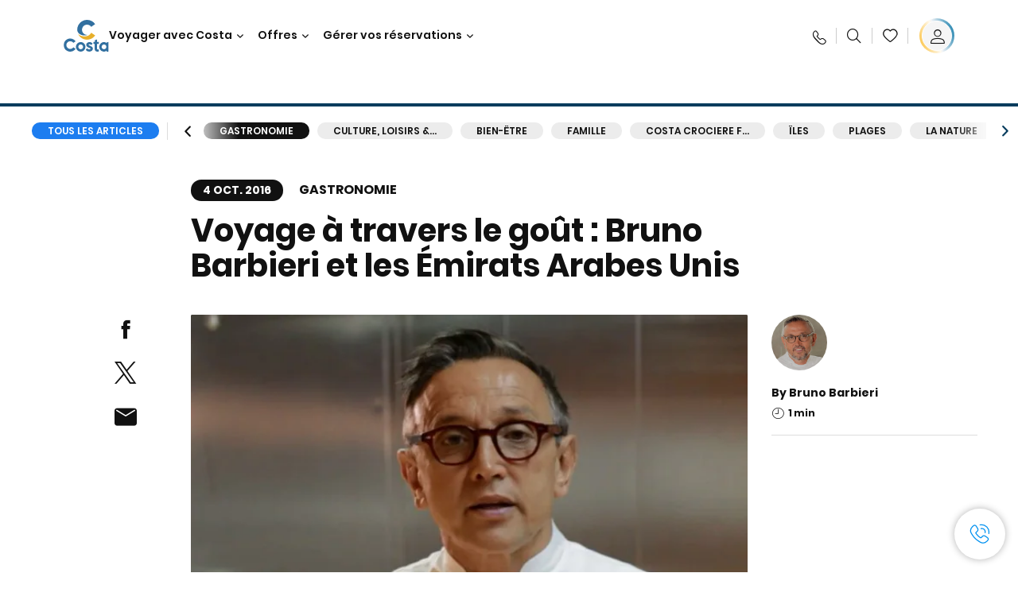

--- FILE ---
content_type: text/html;charset=utf-8
request_url: https://www.costacroisieres.fr/costa-club/magazine/gastronomie/voyage-a-travers-le-gout-bruno-barbieri-et-les-emirats-arabes-unis.html
body_size: 20429
content:

<!DOCTYPE html>
<html lang='fr-FR'>
<head><script type="text/javascript" src="https://www.costacroisieres.fr/static/4b1281d167b1a1da4876fe6645f6e0ba9a84cba01cf403"  ></script><script defer="defer" type="text/javascript" src="https://rum.hlx.page/.rum/@adobe/helix-rum-js@%5E2/dist/rum-standalone.js" data-routing="env=prod,tier=publish,ams=Carnival Corporation"></script>
<link rel="shortcut icon" type="image/x-icon" href="/favicon.ico"/>
<link rel="icon" type="image/png" sizes="32x32" href="/favicon-32x32.png"/>
<link rel="icon" type="image/png" sizes="16x16" href="/favicon-16x16.png"/>
<meta name="viewport" content="width=device-width, initial-scale=1.0, user-scalable=0"/>
<meta http-equiv="content-type" content="text/html; charset=UTF-8"/>
<meta http-equiv="X-UA-Compatible" content="IE=edge"/>
<meta name="theme-color" content="#ffffff"/>
<title>Los mercados de especias con el chef Barbieri | CostaClub</title>
<meta name="description" content="Para el chef Barbieri, las especias son un ingrediente extraordinario. En este vídeo nos explica curiosidades sobre los mercados de los Emiratos Árabes."/>
<link rel="canonical" href="https://www.costacroisieres.fr/costa-club/magazine/gastronomie/voyage-a-travers-le-gout-bruno-barbieri-et-les-emirats-arabes-unis.html"/>
<meta name="twitter:card" content="Summary"/>
<meta name="twitter:title" content="Los mercados de especias con el chef Barbieri | CostaClub"/>
<meta name="twitter:description" content="Para el chef Barbieri, las especias son un ingrediente extraordinario. En este vídeo nos explica curiosidades sobre los mercados de los Emiratos Árabes."/>
<meta name="twitter:image" content="https://www.costacroisieres.fr/content/dam/costa/costa-magazine/article-images/595f3d3/EMIRATES_Photo_Post_Travel_and_Taste.jpg"/>
<meta name="twitter:pageUrl" content="https://www.costacroisieres.fr/costa-club/magazine/gastronomie/voyage-a-travers-le-gout-bruno-barbieri-et-les-emirats-arabes-unis.html"/>
<meta property="og:locale" content="fr_FR"/>
<meta property="og:title" content="Los mercados de especias con el chef Barbieri | CostaClub"/>
<meta property="og:description" content="Para el chef Barbieri, las especias son un ingrediente extraordinario. En este vídeo nos explica curiosidades sobre los mercados de los Emiratos Árabes."/>
<meta property="og:image" content="https://www.costacroisieres.fr/content/dam/costa/costa-magazine/article-images/595f3d3/EMIRATES_Photo_Post_Travel_and_Taste.jpg"/>
<meta property="og:url" content="https://www.costacroisieres.fr/costa-club/magazine/gastronomie/voyage-a-travers-le-gout-bruno-barbieri-et-les-emirats-arabes-unis.html"/>
<link rel="stylesheet" href="/etc.clientlibs/settings/wcm/designs/costa/explorebook/resources/main.20260128165204.css"/>
<script>
var configs = {
'urlPrefix': '/content/costa/master_website/fr_FR',
'urlPrepend' : '',
'brand': 'costa',
'page': '/content/costa/master_website/fr_FR/costa-club/magazine/food/voyage-a-travers-le-gout-bruno-barbieri-et-les-emirats-arabes-unis',
'template': 'costaClubArticlePage',
'pageName': 'costa:fr_FR:costa-club:magazine:food:voyage-a-travers-le-gout-bruno-barbieri-et-les-emirats-arabes-unis',
'currencyMap': {"CHF":"CHF","EUR":"€","GBP":"£","DKK":"DKK","USD":"USD","SEK":"SEK","NOK":"NOK","INR":"₹","BRL":"R$","RUB":"₽"},
'legalServiceUrl': 'https://www.costacroisieres.fr/legal-information.legalContent.json',
'promoServiceUrl': 'https://www.costacroisieres.fr/promos.promoContent.json',
'searchResultsUrl': 'https://www.costacroisieres.fr/cruises.html',
'locale': 'fr_FR',
'countryCodes' : "",
'taxCurrencyCodes' : "EUR",
'userIdInAppCode' : "Adobe App",
'onboardCreditCurrencyCode' : "",
'agencyId' : "24511457",
'enableBitmovin': false,
'enableInfoVoucherOrCard': false,
'agencyIdsMapping' : {},
'apikey' : "",
'jsLibsPath': '/etc.clientlibs/settings/wcm/designs/costa/explorebook/resources/js/',
'disableAnalyticsCookieId': 'disableAnalyticsCookie',
'disablePerfCookieId': 'disablePerfCookie',
'countryOverride': false,
'loginCountryOverride':true,
'enableOccupancy': true,
'enableHeroTileVideoMobile': false,
'enableAudioDescription': false,
'apiTimeOut': 11,
'currencyLocale': 'it_IT',
'allowedQueryParams': [],
'accessibilitySeletedLabel': '',
'topLoyaltyTiers': '',
'currencySymbolPosition': 'right',
'countriesWithCurrency' :  {"default":{"currencyCode":"EUR","currencySymbol":"€","priceFormat":"it_IT"}},
'HSCRange' :  {"infant":3,"child":13},
'isDealPage': '',
'isPromoPage': '',
'dealCode': '',
'promoCode': '',
'loginPageURL' : 'https://www.costacroisieres.fr/login.html',
'enableTransparentHeader' : false,
'enableOffersByFare' : true,
'enablePaxByFare' : false,
'showHSCDisclaimer' : true,
'localEnableHeaderVariation' : false,
'roomRelease':'/api/v2/cruise/{cruise_id}/room/select',
'useAPIErrorMessage': true,
'lastSearchCookieDuration': 7,
'useBookingVariation': false,
'showContactIcon': true,
'enableStrikethroughPrices': true,
'restrictedVaxRuleCodes': ['1','51'],
'clubRestaurantTiers': ['Perla_Diamante','Gold','Platinum'],
'excludedLocales': ['fi_FI','nl_NL'],
'shorexFallbackImage': '/content/dam/costa/costa-asset/Excursions/exc-fallback-b2c_00018967_mod2.jpg',
'mastercard3dsEnabled': false,
'ospeServiceUrl': 'https://webcb.costacrociere.it/rule',
'useNewCallbackApi': true,
'currentTimeZone': 'Europe/Paris',
'enableKlarna': true,
'defaultPrefix': '+33',
'enablePriceSpace': false,
'disableDisqSealLink': false,
'disableGlobalHeaderShadow': false,
'globalHeaderOpacity': 80,
'heroOpacity': 40,
'inputCalendarFormat': 'DD/MM/YYYY',
'inputCalendarPlaceholder': 'dd/mm/yyyy',
'enableNewItineraryBestPrice': false,
'useCruiseBestPrice': true,
'enableSeaDestinations': true,
'enableSeaDestinationsMaps': true,
'enableSustainabilityVariation' : false,
'disableFavouriteIcon': false,
'enableNewFlow': true,
'useTariffForPackages': true,
'getCrmIdUrl': '/api/v2/costaservices/customer/email/search',
'enableNewLogInVariation': true,
'enableSetAvailableSchedulingTime': true,
'enableNewConsentsFlow': true,
'enableNewGrqVariation': false,
'costaErrorPageUrl' : 'https://www.costacroisieres.fr/costa-error-page.html',
'enableNewTileTransfer' : true,
'enableJakalaComponent' : true,
'bitMovinApiKey' : ""
};
var general = {
'country': 'FR',
'sectionLevelOne': 'fr_FR',
'sectionLevelTwo': 'costa-club',
'sectionLevelThree': 'magazine',
'sectionLevelFour': 'food',
'pageName': 'costa:fr_FR:costa-club:magazine:food:voyage-a-travers-le-gout-bruno-barbieri-et-les-emirats-arabes-unis',
'pageChannel': 'costa:fr_FR:costa-club',
'pageHier': 'costa:fr_FR:costa-club:magazine:food',
'languageSelected':'fr',
'customCurrencyCode':'EUR',
'lastVisit':'03/2017',
'marinerID':'',
'loginStatus':'not-loggedin',
'memberLoyaltyLevel':''
};
var dtm_digitalData = {};
dtm_digitalData.general = general;
var userData = sessionStorage && sessionStorage.getItem('userData') ? JSON.parse(sessionStorage.getItem('userData')) : {};
if (userData && userData.mariner) {
window.dtm_digitalData.general.loginStatus = 'loggedin';
window.dtm_digitalData.general.memberLoyaltyLevel = userData.mariner.marinerLevel || '';
}
</script>
<script>
if (configs) {
configs.committeesConfigs = {
'committeesHomePageUrl': 'https://www.costacroisieres.fr/costa-collectivites.html',
'searchResultsUrl': 'https://www.costacroisieres.fr/cruises-committees.html',
'committeesLogo': '/content/dam/costa/costa-asset/Logos/Costa_Logo4c_Negativ.svg',
'disableCallBackCTA': true,
'includedLabel': '',
'notIncludedLabel': '',
'tariffOpenLabel': '',
'summaryModuleLabel': ''
};
}
</script>
<script>
configs.costaOverlayInfo = 'https://www.costacroisieres.fr/costaclubcontents/overlaymagicquotation.html'
</script>
<script>
configs.templatePath = '/apps/costa/platform/templates/costaClubArticleTemplate';
</script>
<script>
configs.costaNewsletterInfo = 'https://www.costacroisieres.fr/newsletter.html';
configs.costaNewsletterInfoV2 = 'https://www.costacroisieres.fr/newsletterV2.html';
</script>
<script>
configs.popup = 'https://www.costacroisieres.fr/alerts.popup.json';
</script>
<script>
configs.srpFilters = {};
configs.forcedSrpUrl = '';
configs.hideWCBBouble = '';
configs.disableCBWSchedule = {};
configs.enableCbTypeSMS = false;
</script>
<script>
if ( !dtm_digitalData.costaClub ) dtm_digitalData.costaClub = {};
dtm_digitalData.costaClub.section = 'blog';
if ( dtm_digitalData.costaClub.section && dtm_digitalData.costaClub.section === "blog" ){
dtm_digitalData.costaClub.categoryName = 'Gastronomie';
dtm_digitalData.costaClub.postTitle = 'Voyage_à_travers_le_goût_:_Bruno_Barbieri_et_les_Émirats_Arabes_Unis';
}
</script>
<link rel="alternate" hreflang="fr-be"/>
<link rel="alternate" hreflang="fr-ch"/>
<link rel="alternate" href="https://www.costacroisieres.fr/costa-club/magazine/gastronomie/voyage-a-travers-le-gout-bruno-barbieri-et-les-emirats-arabes-unis.html" hreflang="fr-fr"/>
<script data-desc="Namespace object">
var SRData = { components: { data: [] }, legalContent: [], promoContent: [] };
var amp;
</script>
<script type="text/javascript" src="https://js-cdn.dynatrace.com/jstag/17b5f144af0/bf28529ejz/fffb080fab724d10_complete.js" crossorigin="anonymous"></script>
<script>
(function() {
var did = configs.disableAnalyticsCookieId, d = decodeURIComponent, cs = document.cookie.split('; ').map(function(c){ return c.split('=')}).reduce(function(a,v){ try {a[v[0]] = JSON.parse(d(v[1]));} catch(e) {a[v[0]] = d(v[1]);} return a;}, {});
(did !== '' && (cs[did] === false || cs[did] === 'false'))  ? console.log('analytics disabled by user') : document.write('<script src="\/\/assets.adobedtm.com\/launch\u002DEN2b2f72424b524f429ae00270b4e77437.min.js" async></' + 'script>');
})();
</script>
<noscript>
</noscript>
<style id="antiClickjack">
body {
display: none !important;
}
</style>
<script>
if (self === top) {
var antiClickjack = document.getElementById("antiClickjack");
antiClickjack.parentNode.removeChild(antiClickjack);
} else {
top.location = self.location;
}
</script>

<script>(window.BOOMR_mq=window.BOOMR_mq||[]).push(["addVar",{"rua.upush":"false","rua.cpush":"true","rua.upre":"false","rua.cpre":"true","rua.uprl":"false","rua.cprl":"false","rua.cprf":"false","rua.trans":"SJ-38162006-fb44-4f2b-8d7d-48bb5466341c","rua.cook":"false","rua.ims":"false","rua.ufprl":"false","rua.cfprl":"true","rua.isuxp":"false","rua.texp":"norulematch","rua.ceh":"false","rua.ueh":"false","rua.ieh.st":"0"}]);</script>
                              <script>!function(a){var e="https://s.go-mpulse.net/boomerang/",t="addEventListener";if("False"=="True")a.BOOMR_config=a.BOOMR_config||{},a.BOOMR_config.PageParams=a.BOOMR_config.PageParams||{},a.BOOMR_config.PageParams.pci=!0,e="https://s2.go-mpulse.net/boomerang/";if(window.BOOMR_API_key="SSAAQ-VA92F-9HL5L-YAWFB-2SPNG",function(){function n(e){a.BOOMR_onload=e&&e.timeStamp||(new Date).getTime()}if(!a.BOOMR||!a.BOOMR.version&&!a.BOOMR.snippetExecuted){a.BOOMR=a.BOOMR||{},a.BOOMR.snippetExecuted=!0;var i,_,o,r=document.createElement("iframe");if(a[t])a[t]("load",n,!1);else if(a.attachEvent)a.attachEvent("onload",n);r.src="javascript:void(0)",r.title="",r.role="presentation",(r.frameElement||r).style.cssText="width:0;height:0;border:0;display:none;",o=document.getElementsByTagName("script")[0],o.parentNode.insertBefore(r,o);try{_=r.contentWindow.document}catch(O){i=document.domain,r.src="javascript:var d=document.open();d.domain='"+i+"';void(0);",_=r.contentWindow.document}_.open()._l=function(){var a=this.createElement("script");if(i)this.domain=i;a.id="boomr-if-as",a.src=e+"SSAAQ-VA92F-9HL5L-YAWFB-2SPNG",BOOMR_lstart=(new Date).getTime(),this.body.appendChild(a)},_.write("<bo"+'dy onload="document._l();">'),_.close()}}(),"".length>0)if(a&&"performance"in a&&a.performance&&"function"==typeof a.performance.setResourceTimingBufferSize)a.performance.setResourceTimingBufferSize();!function(){if(BOOMR=a.BOOMR||{},BOOMR.plugins=BOOMR.plugins||{},!BOOMR.plugins.AK){var e="true"=="true"?1:0,t="",n="clnh5tyxibyfa2l6qzaa-f-525cd982c-clientnsv4-s.akamaihd.net",i="false"=="true"?2:1,_={"ak.v":"39","ak.cp":"185824","ak.ai":parseInt("406814",10),"ak.ol":"0","ak.cr":9,"ak.ipv":4,"ak.proto":"h2","ak.rid":"957094a7","ak.r":42169,"ak.a2":e,"ak.m":"dsca","ak.n":"essl","ak.bpcip":"18.218.126.0","ak.cport":51826,"ak.gh":"23.52.43.90","ak.quicv":"","ak.tlsv":"tls1.3","ak.0rtt":"","ak.0rtt.ed":"","ak.csrc":"-","ak.acc":"","ak.t":"1769899584","ak.ak":"hOBiQwZUYzCg5VSAfCLimQ==LM+Ww0RLhErxCY0VTxn8+7hz+ZHNHQ1IGXGdkxsRNvJGTzmq7eCZzmy+6oUm1P5HuCn6z2yDcTBHOeEtJnI0zsjH3IWZmDGmrPqFN1bhlTITzGbmij50qAe2WoxEM7j09GH+yQYXECfLBAW6iBu5sOsg3Y1G/ZE8ToySiexFs29E9T5gLL8inZPs8gdWaebEyfyicMCMTAY0PsPqr5pnjik6bCn13twe+7dVlTL0OJI124/ZS0t1UIZ4AqY0qcEZ5J8m2GmQENELrOO8w3YcHPbINoRmLwsuLgg6x3WLjsTCJS9f3ljwUOXNYI3P+NPRWpclkcJv/quhwRzKxZlLIXmoB0+Yaem9rlNOtxe+LQtW2IIKwS4oQxpVWB7aER4uHYwNaC1yD4vAzpwWDGx43ZYoYtvuRgrpdSvjKdlHShE=","ak.pv":"308","ak.dpoabenc":"","ak.tf":i};if(""!==t)_["ak.ruds"]=t;var o={i:!1,av:function(e){var t="http.initiator";if(e&&(!e[t]||"spa_hard"===e[t]))_["ak.feo"]=void 0!==a.aFeoApplied?1:0,BOOMR.addVar(_)},rv:function(){var a=["ak.bpcip","ak.cport","ak.cr","ak.csrc","ak.gh","ak.ipv","ak.m","ak.n","ak.ol","ak.proto","ak.quicv","ak.tlsv","ak.0rtt","ak.0rtt.ed","ak.r","ak.acc","ak.t","ak.tf"];BOOMR.removeVar(a)}};BOOMR.plugins.AK={akVars:_,akDNSPreFetchDomain:n,init:function(){if(!o.i){var a=BOOMR.subscribe;a("before_beacon",o.av,null,null),a("onbeacon",o.rv,null,null),o.i=!0}return this},is_complete:function(){return!0}}}}()}(window);</script></head>
<body><div id="root"></div>
<!-- Costa callback Container Start-->
<div id="oSPe_callback_container"></div>
<!-- Costa callback Container End-->
<!-- WCMMODE VAR -->
<!-- Header -->
<header>
<div class="alert-header-wrapper">
<!-- SDI include (path: /content/costa/master_website/fr_FR/_jcr_content/globalHeader/globalHeader.nocachecdi.html, resourceType: /apps/costa/platform/components/content/costaGlobalHeader) -->











    
    
        
        <div class="react-component costaGlobalHeader" id="globalHeader" data-id="1916217848891460" data-type="costaGlobalHeader">
            
            	
            
            <script>
                SRData.components.data.push({"type":"costaGlobalHeader","id":"1916217848891460","attributes":{"childComponents":[{"type":"costaClubDrawer","id":"1769853528807","attributes":{"loaderPath":"/content/dam/costa/inventory-assets/yellow_loader_round_bg_white20220208.gif","buttonText":"C|Club login","loggedButtonText":"Ciao, {{firstName}}","drawerImage":"/content/dam/costa/costa-asset/new-costaclub/tierImages/CClubNotLogged.svg","disableTrimButton":false,"enableQueryParam":true,"welcomeLabel":"Salut !","editProfile":{"label":"Modifier mes données","url":"https://www.costacroisieres.fr/c-club.html","isExternal":false},"viewProfile":{"label":"Mon profil","url":"https://www.costacroisieres.fr/c-club.html","isExternal":false},"dataContractAPI":"https://www.costacroisieres.fr/alerts.drawerLogin.json","labels":{"logoutLabel":"Se déconnecter","pointLabel":"point","pointsLabel":"points","loggedTitle":"Bonjour {{clubName}}","loginWelcomeMsg":"Connectez-vous pour bénéficier de jusqu'à 20 % de réduction sur de nombreuses croisières et jusqu'à 50 % sur les produits et services à bord","systemErrorLabel":"Oups ! Quelque chose n'a pas marché {{apiMessage}}","loggedDisclaimer":"<p>En tant que membre du C|Club {{tier}}, vous pouvez profiter de nombreux avantages sur MyCosta</p>\r\n","optionalSubtitleMsg":"<p>En vous connectant au moins 4 fois par mois, vous <b>obtiendrez 200 points !</b></p>\r\n","newLoggedDiscountMsg":"<p>En tant que membre du C|Club {{tier}}, vous pouvez bénéficier d'une réduction allant jusqu'à {{discountPercentage}} et de nombreux autres avantages sur MyCosta</p>\r\n","cardNumberLabel":"<p>Membre du C|Club N° <b>{{cardNumber}}</b></p>\r\n"}},"meta":{"render":"dynamic"}},{"type":"globalSearchBarV2","id":"1769853528807","attributes":{"icon":"","adaSearchLabel":"RECHERCHER","searchLabel":"RECHERCHER","lookingForLabel":"Vous cherchez quelque chose en particulier ?","searchPlaceholder":"Écrire...","resultsLabel":"{{minNumber}} de {{maxNumber}} résultats","disableTrimButton":false,"siteKey":"2524657c6bf1d2d72ac14a581f4c3db2","searchTipDesc":["Réduisez le nombre de mots","Vérifiez l’orthographe","Essayez d’utiliser des mots différents"],"searchTipCopy":"Suggestions","noResultsFound":"Il n’y a aucun résultat pour {searchText}","resultsPerPage":10,"resultsPerPreview":2,"viewResultsCta":{"label":"Afficher tous les résultats","url":"https://www.costacroisieres.fr/globalsearch.html","isExternal":false}},"meta":{"render":"dynamic"}}],"menuText":"Menu","closeButtonText":"Close","disableTrimButton":false,"navigationItems":[{"globalNavigationTitle":"Destinations","data":{"firstColumnList":[{"type":"title","title":"OÙ NOUS VOUS EMMENONS"},{"type":"cta","ctaLink":{"label":"Méditerranée","url":"https://www.costacroisieres.fr/destinations/mediterranee.html","isExternal":false},"blueLink":false},{"type":"cta","ctaLink":{"label":"Mini Croisières","url":"https://www.costacroisieres.fr/destinations/mini-croisiere.html","isExternal":false},"blueLink":false},{"type":"cta","ctaLink":{"label":"Caraïbes et Antilles","url":"https://www.costacroisieres.fr/destinations/caraibes.html","isExternal":false},"blueLink":false},{"type":"cta","ctaLink":{"label":"Europe du Nord et Fjords","url":"https://www.costacroisieres.fr/destinations/europe-du-nord.html","isExternal":false},"blueLink":false},{"type":"cta","ctaLink":{"label":"Îles Canaries et Côte Africaine","url":"https://www.costacroisieres.fr/destinations/iles-canaries.html","isExternal":false},"blueLink":false},{"type":"cta","ctaLink":{"label":"Dubaï et Moyen-Orient","url":"https://www.costacroisieres.fr/destinations/dubai-et-emirats-arabes-unis.html","isExternal":false},"blueLink":false},{"type":"cta","ctaLink":{"label":"Asie","url":"https://www.costacroisieres.fr/destinations/asie.html","isExternal":false},"tag":"Nouveauté","blueLink":false}],"secondColumnList":[{"type":"cta","ctaLink":{"label":"Amérique du Sud","url":"https://www.costacroisieres.fr/destinations/amerique-du-sud.html","isExternal":false},"blueLink":false},{"type":"cta","ctaLink":{"label":"Croisières Océaniques","url":"https://www.costacroisieres.fr/destinations/transatlantique.html","isExternal":false},"blueLink":false},{"type":"cta","ctaLink":{"label":"Croisières Spéciales","url":"https://www.costacroisieres.fr/destinations/croisieres-speciales.html","isExternal":false},"blueLink":false},{"type":"cta","ctaLink":{"label":"Tour du Monde","url":"https://www.costacroisieres.fr/destinations/tour-du-monde.html","isExternal":false},"blueLink":false},{"type":"cta","ctaLink":{"label":"Explorez toutes les destinations","url":"https://www.costacroisieres.fr/destinations.html","isExternal":false},"blueLink":true},{"type":"separator"},{"type":"cta","ctaLink":{"label":"Nouveaux itinéraires 2026","url":"https://www.costacroisieres.fr/croisieres-2026.html","isExternal":false},"blueLink":false},{"type":"cta","ctaLink":{"label":"Croisières par saison","url":"https://www.costacroisieres.fr/croisieres-par-saison.html","isExternal":false},"blueLink":false},{"type":"cta","ctaLink":{"label":"Live your Wonder","url":"https://www.costacroisieres.fr/experience/live-your-wonder.html","isExternal":false},"blueLink":true}],"thirdColumnList":[{"type":"title","title":"CHERCHER"},{"type":"cta","ctaLink":{"label":"Tous les ports","url":"https://www.costacroisieres.fr/ports.html","isExternal":false},"blueLink":false},{"type":"cta","ctaLink":{"label":"Tous les pays/Toutes les régions","url":"https://www.costacroisieres.fr/pays.html","isExternal":false},"blueLink":false},{"type":"cta","ctaLink":{"label":"Toutes les Sea Destinations","url":"https://www.costacroisieres.fr/sea-destinations.html","isExternal":false},"tag":"Nouveauté","blueLink":false}],"itemImage":{"showMobileCta":false,"ctaLink":{"isExternal":false},"image":{},"ctaMobileLink":{"isExternal":false}},"isCarousel":false,"isManageBooking":false},"isJustLink":false,"linkUrl":{"isExternal":false},"desktopNavigationTitle":"Voyager avec Costa","desktopSubtitle":"Le monde vous attend","blockImage":"/content/dam/costa/costa-asset/digital-contents/2024/new-navigation-menu/Immagine_EP_menu_Destinazioni_Gi-674326507_240x240x.jpg"},{"globalNavigationTitle":"Expériences","data":{"firstColumnList":[{"type":"title","title":"UNE CROISIÈRE COSTA C’EST..."},{"type":"cta","ctaLink":{"label":"Land Experiences","url":"https://www.costacroisieres.fr/excursions.html","isExternal":false},"tag":"Nouveautés","blueLink":false},{"type":"cta","ctaLink":{"label":"Restaurants","url":"https://www.costacroisieres.fr/experience/repas.html","isExternal":false},"tag":"Nouveaux menus","blueLink":false},{"type":"cta","ctaLink":{"label":"Divertissement","url":"https://www.costacroisieres.fr/experience/divertissement.html","isExternal":false},"blueLink":false},{"type":"cta","ctaLink":{"label":"Votre cabine","url":"https://www.costacroisieres.fr/experience/cabine.html","isExternal":false},"blueLink":false},{"type":"cta","ctaLink":{"label":"Sport, SPA et bien-être","url":"https://www.costacroisieres.fr/experience/bien-etre.html","isExternal":false},"blueLink":false},{"type":"cta","ctaLink":{"label":"Magasins et shopping","url":"https://www.costacroisieres.fr/experience/shopping.html","isExternal":false},"blueLink":false},{"type":"cta","ctaLink":{"label":"Toutes les expériences","url":"https://www.costacroisieres.fr/experience.html","isExternal":false},"blueLink":true}],"secondColumnList":[{"type":"title","title":"VACANCES PARFAITES"},{"type":"cta","ctaLink":{"label":"La famille","url":"https://www.costacroisieres.fr/promos/special-famille.html","isExternal":false},"blueLink":false},{"type":"cta","ctaLink":{"label":"Voyage de noces","url":"https://www.costacroisieres.fr/voyage-de-noces.html","isExternal":false},"blueLink":false},{"type":"cta","ctaLink":{"label":"Voyages d'affaires et événements","url":"https://www.costacroisieres.fr/business.html","isExternal":false},"blueLink":false},{"type":"cta","ctaLink":{"label":"Voyager sans restrictions","url":"https://www.costacroisieres.fr/experience/croisiere-pour-personnes-a-mobilite-reduite.html","isExternal":false},"blueLink":false},{"type":"cta","ctaLink":{"label":"Croisières avec vol","url":"https://www.costacroisieres.fr/croisiere-et-vol.html","isExternal":false},"blueLink":false},{"type":"cta","ctaLink":{"label":"Croisières pour tous","url":"https://www.costacroisieres.fr/croisieres-pour-tous.html","isExternal":false},"blueLink":true}],"thirdColumnList":[{"type":"title","title":"À SAVOIR AVANT DE PARTIR"},{"type":"cta","ctaLink":{"label":"Tous nos tarifs","url":"https://www.costacroisieres.fr/experience/nouveaux-tarifs.html","isExternal":false},"blueLink":false},{"type":"cta","ctaLink":{"label":"Que mettre dans sa valise ?","url":"https://www.costacroisieres.fr/experience/services/bagages.html","isExternal":false},"blueLink":false},{"type":"cta","ctaLink":{"label":"Internet et WiFi","url":"https://www.costacroisieres.fr/experience/services/wifi.html","isExternal":false},"blueLink":false},{"type":"cta","ctaLink":{"label":"Appli Costa","url":"https://www.costacroisieres.fr/app.html","isExternal":false},"blueLink":false}],"itemImage":{"showMobileCta":false,"ctaLink":{"isExternal":false},"image":{},"ctaMobileLink":{"isExternal":false}},"isCarousel":false,"isManageBooking":false},"isJustLink":false,"linkUrl":{"isExternal":false},"desktopNavigationTitle":"Voyager avec Costa","desktopSubtitle":"Une nouvelle façon de voyager","blockImage":"/content/dam/costa/costa-asset/digital-contents/2024/new-navigation-menu/Immagine_EP_menu_Esperienze_Gi-1427603601_240x240x.jpg"},{"globalNavigationTitle":"Navires","data":{"items":[{"url":"https://www.costacroisieres.fr/bateaux/serena.html","label":"Costa Serena","image":{"alt":"","0":{"1x":"/content/dam/costa/costa-asset/digital-contents/2025/serena-pop/C524_img_serena_pop_546x546.jpg.image.273.273.low.jpg","2x":"/content/dam/costa/costa-asset/digital-contents/2025/serena-pop/C524_img_serena_pop_546x546.jpg.image.546.546.low.jpg","aspectRatio":1.0},"376":{"1x":"/content/dam/costa/costa-asset/digital-contents/2025/serena-pop/C524_img_serena_pop_546x546.jpg.image.273.273.medium.jpg","2x":"/content/dam/costa/costa-asset/digital-contents/2025/serena-pop/C524_img_serena_pop_546x546.jpg.image.546.546.medium.jpg","aspectRatio":1.0},"769":{"1x":"/content/dam/costa/costa-asset/digital-contents/2025/serena-pop/C524_img_serena_pop_546x546.jpg.image.273.273.high.jpg","2x":"/content/dam/costa/costa-asset/digital-contents/2025/serena-pop/C524_img_serena_pop_546x546.jpg.image.546.546.high.jpg","aspectRatio":1.0}}},{"url":"https://www.costacroisieres.fr/bateaux/smeralda.html","label":"Costa Smeralda","image":{"alt":"","0":{"1x":"/content/dam/costa/costa-asset/digital-contents/2024/new-navigation-menu/navi/C524_Immagine_card_Costa_Smeralda_546x546.jpg.image.273.273.low.jpg","2x":"/content/dam/costa/costa-asset/digital-contents/2024/new-navigation-menu/navi/C524_Immagine_card_Costa_Smeralda_546x546.jpg.image.546.546.low.jpg","aspectRatio":1.0},"376":{"1x":"/content/dam/costa/costa-asset/digital-contents/2024/new-navigation-menu/navi/C524_Immagine_card_Costa_Smeralda_546x546.jpg.image.273.273.medium.jpg","2x":"/content/dam/costa/costa-asset/digital-contents/2024/new-navigation-menu/navi/C524_Immagine_card_Costa_Smeralda_546x546.jpg.image.546.546.medium.jpg","aspectRatio":1.0},"769":{"1x":"/content/dam/costa/costa-asset/digital-contents/2024/new-navigation-menu/navi/C524_Immagine_card_Costa_Smeralda_546x546.jpg.image.273.273.high.jpg","2x":"/content/dam/costa/costa-asset/digital-contents/2024/new-navigation-menu/navi/C524_Immagine_card_Costa_Smeralda_546x546.jpg.image.546.546.high.jpg","aspectRatio":1.0}}},{"url":"https://www.costacroisieres.fr/bateaux/toscana.html","label":"Costa Toscana","image":{"alt":"","0":{"1x":"/content/dam/costa/costa-asset/digital-contents/2024/new-navigation-menu/navi/C524_Immagine_card_Costa_Toscana_546x546.jpg.image.273.273.low.jpg","2x":"/content/dam/costa/costa-asset/digital-contents/2024/new-navigation-menu/navi/C524_Immagine_card_Costa_Toscana_546x546.jpg.image.546.546.low.jpg","aspectRatio":1.0},"376":{"1x":"/content/dam/costa/costa-asset/digital-contents/2024/new-navigation-menu/navi/C524_Immagine_card_Costa_Toscana_546x546.jpg.image.273.273.medium.jpg","2x":"/content/dam/costa/costa-asset/digital-contents/2024/new-navigation-menu/navi/C524_Immagine_card_Costa_Toscana_546x546.jpg.image.546.546.medium.jpg","aspectRatio":1.0},"769":{"1x":"/content/dam/costa/costa-asset/digital-contents/2024/new-navigation-menu/navi/C524_Immagine_card_Costa_Toscana_546x546.jpg.image.273.273.high.jpg","2x":"/content/dam/costa/costa-asset/digital-contents/2024/new-navigation-menu/navi/C524_Immagine_card_Costa_Toscana_546x546.jpg.image.546.546.high.jpg","aspectRatio":1.0}}},{"url":"https://www.costacroisieres.fr/bateaux/deliziosa.html","label":"Costa Deliziosa","image":{"alt":"","0":{"1x":"/content/dam/costa/costa-asset/digital-contents/2024/new-navigation-menu/navi/C524_Immagine_card_Costa_Deliziosa_546x546.jpg.image.273.273.low.jpg","2x":"/content/dam/costa/costa-asset/digital-contents/2024/new-navigation-menu/navi/C524_Immagine_card_Costa_Deliziosa_546x546.jpg.image.546.546.low.jpg","aspectRatio":1.0},"376":{"1x":"/content/dam/costa/costa-asset/digital-contents/2024/new-navigation-menu/navi/C524_Immagine_card_Costa_Deliziosa_546x546.jpg.image.273.273.medium.jpg","2x":"/content/dam/costa/costa-asset/digital-contents/2024/new-navigation-menu/navi/C524_Immagine_card_Costa_Deliziosa_546x546.jpg.image.546.546.medium.jpg","aspectRatio":1.0},"769":{"1x":"/content/dam/costa/costa-asset/digital-contents/2024/new-navigation-menu/navi/C524_Immagine_card_Costa_Deliziosa_546x546.jpg.image.273.273.high.jpg","2x":"/content/dam/costa/costa-asset/digital-contents/2024/new-navigation-menu/navi/C524_Immagine_card_Costa_Deliziosa_546x546.jpg.image.546.546.high.jpg","aspectRatio":1.0}}},{"url":"https://www.costacroisieres.fr/bateaux/diadema.html","label":"Costa Diadema","image":{"alt":"","0":{"1x":"/content/dam/costa/costa-asset/digital-contents/2024/new-navigation-menu/navi/C524_Immagine_card_Costa_Diadema_546x546.jpg.image.273.273.low.jpg","2x":"/content/dam/costa/costa-asset/digital-contents/2024/new-navigation-menu/navi/C524_Immagine_card_Costa_Diadema_546x546.jpg.image.546.546.low.jpg","aspectRatio":1.0},"376":{"1x":"/content/dam/costa/costa-asset/digital-contents/2024/new-navigation-menu/navi/C524_Immagine_card_Costa_Diadema_546x546.jpg.image.273.273.medium.jpg","2x":"/content/dam/costa/costa-asset/digital-contents/2024/new-navigation-menu/navi/C524_Immagine_card_Costa_Diadema_546x546.jpg.image.546.546.medium.jpg","aspectRatio":1.0},"769":{"1x":"/content/dam/costa/costa-asset/digital-contents/2024/new-navigation-menu/navi/C524_Immagine_card_Costa_Diadema_546x546.jpg.image.273.273.high.jpg","2x":"/content/dam/costa/costa-asset/digital-contents/2024/new-navigation-menu/navi/C524_Immagine_card_Costa_Diadema_546x546.jpg.image.546.546.high.jpg","aspectRatio":1.0}}},{"url":"https://www.costacroisieres.fr/bateaux/fascinosa.html","label":"Costa Fascinosa","image":{"alt":"","0":{"1x":"/content/dam/costa/costa-asset/digital-contents/2024/new-navigation-menu/navi/C524_Immagine_card_Costa_Fascinosa_546x546.jpg.image.273.273.low.jpg","2x":"/content/dam/costa/costa-asset/digital-contents/2024/new-navigation-menu/navi/C524_Immagine_card_Costa_Fascinosa_546x546.jpg.image.546.546.low.jpg","aspectRatio":1.0},"376":{"1x":"/content/dam/costa/costa-asset/digital-contents/2024/new-navigation-menu/navi/C524_Immagine_card_Costa_Fascinosa_546x546.jpg.image.273.273.medium.jpg","2x":"/content/dam/costa/costa-asset/digital-contents/2024/new-navigation-menu/navi/C524_Immagine_card_Costa_Fascinosa_546x546.jpg.image.546.546.medium.jpg","aspectRatio":1.0},"769":{"1x":"/content/dam/costa/costa-asset/digital-contents/2024/new-navigation-menu/navi/C524_Immagine_card_Costa_Fascinosa_546x546.jpg.image.273.273.high.jpg","2x":"/content/dam/costa/costa-asset/digital-contents/2024/new-navigation-menu/navi/C524_Immagine_card_Costa_Fascinosa_546x546.jpg.image.546.546.high.jpg","aspectRatio":1.0}}},{"url":"https://www.costacroisieres.fr/bateaux/favolosa.html","label":"Costa Favolosa","image":{"alt":"","0":{"1x":"/content/dam/costa/costa-asset/digital-contents/2024/new-navigation-menu/navi/C524_Immagine_card_Costa_Favolosa_546x546.jpg.image.273.273.low.jpg","2x":"/content/dam/costa/costa-asset/digital-contents/2024/new-navigation-menu/navi/C524_Immagine_card_Costa_Favolosa_546x546.jpg.image.546.546.low.jpg","aspectRatio":1.0},"376":{"1x":"/content/dam/costa/costa-asset/digital-contents/2024/new-navigation-menu/navi/C524_Immagine_card_Costa_Favolosa_546x546.jpg.image.273.273.medium.jpg","2x":"/content/dam/costa/costa-asset/digital-contents/2024/new-navigation-menu/navi/C524_Immagine_card_Costa_Favolosa_546x546.jpg.image.546.546.medium.jpg","aspectRatio":1.0},"769":{"1x":"/content/dam/costa/costa-asset/digital-contents/2024/new-navigation-menu/navi/C524_Immagine_card_Costa_Favolosa_546x546.jpg.image.273.273.high.jpg","2x":"/content/dam/costa/costa-asset/digital-contents/2024/new-navigation-menu/navi/C524_Immagine_card_Costa_Favolosa_546x546.jpg.image.546.546.high.jpg","aspectRatio":1.0}}},{"url":"https://www.costacroisieres.fr/bateaux/fortuna.html","label":"Costa Fortuna","image":{"alt":"","0":{"1x":"/content/dam/costa/costa-asset/digital-contents/2024/new-navigation-menu/navi/C524_Immagine_card_Costa_Fortuna_546x546.jpg.image.273.273.low.jpg","2x":"/content/dam/costa/costa-asset/digital-contents/2024/new-navigation-menu/navi/C524_Immagine_card_Costa_Fortuna_546x546.jpg.image.546.546.low.jpg","aspectRatio":1.0},"376":{"1x":"/content/dam/costa/costa-asset/digital-contents/2024/new-navigation-menu/navi/C524_Immagine_card_Costa_Fortuna_546x546.jpg.image.273.273.medium.jpg","2x":"/content/dam/costa/costa-asset/digital-contents/2024/new-navigation-menu/navi/C524_Immagine_card_Costa_Fortuna_546x546.jpg.image.546.546.medium.jpg","aspectRatio":1.0},"769":{"1x":"/content/dam/costa/costa-asset/digital-contents/2024/new-navigation-menu/navi/C524_Immagine_card_Costa_Fortuna_546x546.jpg.image.273.273.high.jpg","2x":"/content/dam/costa/costa-asset/digital-contents/2024/new-navigation-menu/navi/C524_Immagine_card_Costa_Fortuna_546x546.jpg.image.546.546.high.jpg","aspectRatio":1.0}}},{"url":"https://www.costacroisieres.fr/bateaux/pacifica.html","label":"Costa Pacifica","image":{"alt":"","0":{"1x":"/content/dam/costa/costa-asset/digital-contents/2024/new-navigation-menu/navi/C524_Immagine_card_Costa_Pacifica_546x546.jpg.image.273.273.low.jpg","2x":"/content/dam/costa/costa-asset/digital-contents/2024/new-navigation-menu/navi/C524_Immagine_card_Costa_Pacifica_546x546.jpg.image.546.546.low.jpg","aspectRatio":1.0},"376":{"1x":"/content/dam/costa/costa-asset/digital-contents/2024/new-navigation-menu/navi/C524_Immagine_card_Costa_Pacifica_546x546.jpg.image.273.273.medium.jpg","2x":"/content/dam/costa/costa-asset/digital-contents/2024/new-navigation-menu/navi/C524_Immagine_card_Costa_Pacifica_546x546.jpg.image.546.546.medium.jpg","aspectRatio":1.0},"769":{"1x":"/content/dam/costa/costa-asset/digital-contents/2024/new-navigation-menu/navi/C524_Immagine_card_Costa_Pacifica_546x546.jpg.image.273.273.high.jpg","2x":"/content/dam/costa/costa-asset/digital-contents/2024/new-navigation-menu/navi/C524_Immagine_card_Costa_Pacifica_546x546.jpg.image.546.546.high.jpg","aspectRatio":1.0}}},{"url":"https://www.costacroisieres.fr/bateaux.html","label":"All ships","image":{"alt":"","0":{"1x":"/content/dam/costa/costa-asset/digital-contents/2024/new-navigation-menu/navi/00019400_C524_Costa_tutti_Navi_546x546_v2.jpg.image.273.273.low.jpg","2x":"/content/dam/costa/costa-asset/digital-contents/2024/new-navigation-menu/navi/00019400_C524_Costa_tutti_Navi_546x546_v2.jpg.image.546.546.low.jpg","aspectRatio":1.0},"376":{"1x":"/content/dam/costa/costa-asset/digital-contents/2024/new-navigation-menu/navi/00019400_C524_Costa_tutti_Navi_546x546_v2.jpg.image.273.273.medium.jpg","2x":"/content/dam/costa/costa-asset/digital-contents/2024/new-navigation-menu/navi/00019400_C524_Costa_tutti_Navi_546x546_v2.jpg.image.546.546.medium.jpg","aspectRatio":1.0},"769":{"1x":"/content/dam/costa/costa-asset/digital-contents/2024/new-navigation-menu/navi/00019400_C524_Costa_tutti_Navi_546x546_v2.jpg.image.273.273.high.jpg","2x":"/content/dam/costa/costa-asset/digital-contents/2024/new-navigation-menu/navi/00019400_C524_Costa_tutti_Navi_546x546_v2.jpg.image.546.546.high.jpg","aspectRatio":1.0}}},{"url":"https://www.costacroisieres.fr/bateaux/webcam.html","label":"Webcam","image":{"alt":"","0":{"1x":"/content/dam/costa/costa-asset/digital-contents/2024/new-navigation-menu/navi/tablet_costa-crociere-webcam_gi-487592620.jpg.image.273.273.low.jpg","2x":"/content/dam/costa/costa-asset/digital-contents/2024/new-navigation-menu/navi/tablet_costa-crociere-webcam_gi-487592620.jpg.image.546.546.low.jpg","aspectRatio":1.0},"376":{"1x":"/content/dam/costa/costa-asset/digital-contents/2024/new-navigation-menu/navi/tablet_costa-crociere-webcam_gi-487592620.jpg.image.273.273.medium.jpg","2x":"/content/dam/costa/costa-asset/digital-contents/2024/new-navigation-menu/navi/tablet_costa-crociere-webcam_gi-487592620.jpg.image.546.546.medium.jpg","aspectRatio":1.0},"769":{"1x":"/content/dam/costa/costa-asset/digital-contents/2024/new-navigation-menu/navi/tablet_costa-crociere-webcam_gi-487592620.jpg.image.273.273.high.jpg","2x":"/content/dam/costa/costa-asset/digital-contents/2024/new-navigation-menu/navi/tablet_costa-crociere-webcam_gi-487592620.jpg.image.546.546.high.jpg","aspectRatio":1.0}}}],"isCarousel":true,"isManageBooking":false},"isJustLink":false,"linkUrl":{"isExternal":false},"desktopNavigationTitle":"Voyager avec Costa","desktopSubtitle":"Imaginez-vous déjà à bord!","blockImage":"/content/dam/costa/costa-asset/digital-contents/2024/new-navigation-menu/Immagine_EP_menu_Navi_00017837_240x240x.jpg"},{"globalNavigationTitle":"Offres","data":{"firstColumnList":[{"type":"title","title":"À NE PAS MANQUER"},{"type":"cta","ctaLink":{"label":"Promo Tout Inclus","url":"https://www.costacroisieres.fr/promos/promo-all-inclusive.html","isExternal":false},"tag":"Nouveautés","blueLink":false},{"type":"cta","ctaLink":{"label":"Dernière Minute ","url":"https://www.costacroisieres.fr/promos/derniere-minute.html","isExternal":false},"blueLink":false},{"type":"cta","ctaLink":{"label":"Fly&Cruise","url":"https://www.costacroisieres.fr/croisiere-vol-inclus.html","isExternal":false},"blueLink":false},{"type":"cta","ctaLink":{"label":"Célibataires","url":"https://www.costacroisieres.fr/croisiere-pour-celibataire.html","isExternal":false},"blueLink":false},{"type":"cta","ctaLink":{"label":"Découvrez toutes les offres","url":"https://www.costacroisieres.fr/promos.html","isExternal":false},"blueLink":true},{"type":"cta","ctaLink":{"label":"Forfaits excursions","url":"https://www.costacroisieres.fr/experience/forfait-excursions-my-explorations.html","isExternal":false},"blueLink":false},{"type":"cta","ctaLink":{"label":"Forfaits boissons","url":"https://www.costacroisieres.fr/experience/forfaits-boissons.html","isExternal":false},"blueLink":false}],"secondColumnList":[{"type":"title","title":"SPÉCIAL : MEMBRE DU C|CLUB"},{"type":"cta","ctaLink":{"label":"Remises jusqu'à 20%","url":"https://www.costacroisieres.fr/cruises.html?page=1#{!tag=offerTag}campaignId_EUR_PRIVILEG=anonymous&start=0","isExternal":false},"blueLink":false},{"type":"title"},{"type":"cta","ctaLink":{"label":"La Croisière C|Club 2026","url":"https://www.costacroisieres.fr/croisiere-c-club-2026.html","isExternal":false},"blueLink":false},{"type":"cta","ctaLink":{"label":"C Magazine","url":"https://cmagazine.costacroisieres.fr/mag1-2026/","isExternal":true},"blueLink":false},{"type":"cta","ctaLink":{"label":"Avantages C|Club","url":"https://www.costacroisieres.fr/c-club.html","isExternal":false},"blueLink":false}],"thirdColumnList":[],"itemImage":{"showMobileCta":true,"ctaLink":{"label":"Trouvez une croisière","url":"https://www.costacroisieres.fr/cruises.html","isExternal":true},"image":{"alt":"","0":{"1x":"/content/dam/costa/costa-asset/digital-contents/2024/new-navigation-menu/Immagine_menu_Aperitivo_poppa_1152_788x1052.jpg.image.272.362.low.jpg","2x":"/content/dam/costa/costa-asset/digital-contents/2024/new-navigation-menu/Immagine_menu_Aperitivo_poppa_1152_788x1052.jpg.image.544.724.low.jpg","aspectRatio":0.7513812154696132},"376":{"1x":"/content/dam/costa/costa-asset/digital-contents/2024/new-navigation-menu/Immagine_menu_Aperitivo_poppa_1152_788x1052.jpg.image.272.362.medium.jpg","2x":"/content/dam/costa/costa-asset/digital-contents/2024/new-navigation-menu/Immagine_menu_Aperitivo_poppa_1152_788x1052.jpg.image.544.724.medium.jpg","aspectRatio":0.7513812154696132},"769":{"1x":"/content/dam/costa/costa-asset/digital-contents/2024/new-navigation-menu/Immagine_menu_Aperitivo_poppa_1152_788x1052.jpg.image.272.362.high.jpg","2x":"/content/dam/costa/costa-asset/digital-contents/2024/new-navigation-menu/Immagine_menu_Aperitivo_poppa_1152_788x1052.jpg.image.544.724.high.jpg","aspectRatio":0.7513812154696132}},"ctaMobileLink":{"label":"Trouvez une croisière","url":"https://www.costacroisieres.fr/cruises.html","isExternal":true}},"isCarousel":false,"isManageBooking":false},"isJustLink":false,"linkUrl":{"isExternal":false},"desktopNavigationTitle":"Offres","desktopSubtitle":"Offres","blockImage":"/content/dam/costa/costa-asset/digital-contents/2024/new-navigation-menu/Immagine_menu_Aperitivo_poppa_1152_788x1052.jpg"},{"globalNavigationTitle":"Gérer vos réservations","data":{"firstColumnList":[{"type":"title","title":"VOUS DISPOSEZ DÉJÀ D'UN NUMÉRO DE RÉSERVATION"},{"type":"cta","ctaLink":{"label":"Récapitulatif de votre réservation","url":"https://www.costacroisieres.fr/booking/option.html","isExternal":false},"blueLink":false},{"type":"cta","ctaLink":{"label":"Complétez-la sur MyCosta","url":"https://mycosta.costacroisieres.fr/login-page.html","isExternal":false},"blueLink":false},{"type":"cta","ctaLink":{"label":"Faites l’enregistrement en ligne","url":"https://mycosta.costacroisieres.fr/login-page.html","isExternal":false},"blueLink":false},{"type":"cta","ctaLink":{"label":"Découvrez le nouveau MyCosta ","url":"https://www.costacroisieres.fr/mycosta.html","isExternal":false},"tag":"Nouveauté","blueLink":false},{"type":"separator"},{"type":"cta","ctaLink":{"label":"Avez-vous un devis ? Confirmez-le maintenant !","url":"https://www.costacroisieres.fr/booking/option.html","isExternal":false},"blueLink":false},{"type":"cta","ctaLink":{"label":"Vous pouvez régler votre croisière ici ","url":"https://www.costacroisieres.fr/booking/option.html","isExternal":false},"blueLink":false},{"type":"cta","ctaLink":{"label":"Tentez d’obtenir un surclassement de cabine","url":"https://www.costacroisieres.fr/surclassement-cabine.html","isExternal":false},"blueLink":false}],"myCostaItemLogged":{"image":{"alt":"","0":{"1x":"/content/dam/costa/costa-asset/digital-contents/2024/new-navigation-menu/GI_1405539118_card_menu_C524_660x880_v1.jpg.image.272.362.low.jpg","2x":"/content/dam/costa/costa-asset/digital-contents/2024/new-navigation-menu/GI_1405539118_card_menu_C524_660x880_v1.jpg.image.544.724.low.jpg","aspectRatio":0.7513812154696132},"376":{"1x":"/content/dam/costa/costa-asset/digital-contents/2024/new-navigation-menu/GI_1405539118_card_menu_C524_660x880_v1.jpg.image.272.362.medium.jpg","2x":"/content/dam/costa/costa-asset/digital-contents/2024/new-navigation-menu/GI_1405539118_card_menu_C524_660x880_v1.jpg.image.544.724.medium.jpg","aspectRatio":0.7513812154696132},"769":{"1x":"/content/dam/costa/costa-asset/digital-contents/2024/new-navigation-menu/GI_1405539118_card_menu_C524_660x880_v1.jpg.image.272.362.high.jpg","2x":"/content/dam/costa/costa-asset/digital-contents/2024/new-navigation-menu/GI_1405539118_card_menu_C524_660x880_v1.jpg.image.544.724.high.jpg","aspectRatio":0.7513812154696132}},"ctaMyCosta":{"label":"Complétez votre croisière","url":"https://mycosta.costacroisieres.fr/autologin.html?key=","isExternal":true}},"myCostaItemNotLogged":{"myCostaImage":{"alt":"","0":{"1x":"/content/dam/costa/costa-asset/digital-contents/2024/new-navigation-menu/GI_1405539118_card_menu_C524_660x880_v1.jpg.image.272.362.low.jpg","2x":"/content/dam/costa/costa-asset/digital-contents/2024/new-navigation-menu/GI_1405539118_card_menu_C524_660x880_v1.jpg.image.544.724.low.jpg","aspectRatio":0.7513812154696132},"376":{"1x":"/content/dam/costa/costa-asset/digital-contents/2024/new-navigation-menu/GI_1405539118_card_menu_C524_660x880_v1.jpg.image.272.362.medium.jpg","2x":"/content/dam/costa/costa-asset/digital-contents/2024/new-navigation-menu/GI_1405539118_card_menu_C524_660x880_v1.jpg.image.544.724.medium.jpg","aspectRatio":0.7513812154696132},"769":{"1x":"/content/dam/costa/costa-asset/digital-contents/2024/new-navigation-menu/GI_1405539118_card_menu_C524_660x880_v1.jpg.image.272.362.high.jpg","2x":"/content/dam/costa/costa-asset/digital-contents/2024/new-navigation-menu/GI_1405539118_card_menu_C524_660x880_v1.jpg.image.544.724.high.jpg","aspectRatio":0.7513812154696132}},"webCheckinImage":{"alt":"","0":{"1x":"/content/dam/costa/costa-asset/digital-contents/2024/documenti.jpg.image.272.362.low.jpg","2x":"/content/dam/costa/costa-asset/digital-contents/2024/documenti.jpg.image.544.724.low.jpg","aspectRatio":0.7513812154696132},"376":{"1x":"/content/dam/costa/costa-asset/digital-contents/2024/documenti.jpg.image.272.362.medium.jpg","2x":"/content/dam/costa/costa-asset/digital-contents/2024/documenti.jpg.image.544.724.medium.jpg","aspectRatio":0.7513812154696132},"769":{"1x":"/content/dam/costa/costa-asset/digital-contents/2024/documenti.jpg.image.272.362.high.jpg","2x":"/content/dam/costa/costa-asset/digital-contents/2024/documenti.jpg.image.544.724.high.jpg","aspectRatio":0.7513812154696132}},"ctaMyCosta":{"label":"Complétez votre croisière","url":"https://mycosta.costacroisieres.fr/login-page.html","isExternal":true},"ctaWebCheckin":{"label":"Enregistrement en ligne","url":"https://mycosta.costacroisieres.fr/login-page.html","isExternal":true}},"ticketItem":{"bookingNumberLabel":"Numéro de réservation","cruiseTitle":"Croisière","days":"Jours","on":"à bord du","noB2CoptionedLabel":"Appeler et confirmer","webCheckinCta":{"label":"Enregistrement en ligne","url":"https://mycosta.costacroisieres.fr/autologin.html?key=","isExternal":true},"webCheckinCtaMobile":{"label":"Enregistrement en ligne {{bookingNumber}}","url":"https://mycosta.costacroisieres.fr/autologin.html?key=","isExternal":true},"optionedCTA":{"label":"Finaliser vos choix","url":"https://www.costacroisieres.fr/booking/option.html","isExternal":true}},"costaClubLogo":{"alt":"","0":{"1x":"/content/dam/mycosta/homepage-assets/loghi/mycosta_logo_colore.svg","2x":"/content/dam/mycosta/homepage-assets/loghi/mycosta_logo_colore.svg"},"376":{"1x":"/content/dam/mycosta/homepage-assets/loghi/mycosta_logo_colore.svg","2x":"/content/dam/mycosta/homepage-assets/loghi/mycosta_logo_colore.svg"},"769":{"1x":"/content/dam/mycosta/homepage-assets/loghi/mycosta_logo_colore.svg","2x":"/content/dam/mycosta/homepage-assets/loghi/mycosta_logo_colore.svg"}},"isCarousel":false,"isManageBooking":true},"isJustLink":false,"linkUrl":{"url":"https://www.costacroisieres.fr/xf/hp-components/header_navigation_items/costa_global_header/gestisci-prenotazione/master.html","isExternal":false},"desktopNavigationTitle":"Gérer vos réservations","desktopSubtitle":"Gérer vos réservations","blockImage":"/content/dam/costa/costa-asset/digital-contents/2024/new-navigation-menu/GI_1405539118_card_menu_C524_660x880_v1.jpg"}],"contacts":{"contactsTitle":"0800737737"},"favourites":{"showIcon":true,"link":{"label":"Travel Backpack","url":"#","isExternal":false}},"enableNewCarouselCollection":false,"allowedAgencies":[],"tiersConfig":[{"avatarTierColor":"linear-gradient(233deg, #0071A3 7%, #002C40 95%)","discountPercentage":"5","tiersCardImage":{"0":{"1x":"/content/dam/costa/costa-asset/engagement-platform/digital-content/C437_blue_864x496.jpg.image.322.474.low.jpg","2x":"/content/dam/costa/costa-asset/engagement-platform/digital-content/C437_blue_864x496.jpg.image.644.948.low.jpg","aspectRatio":0.679324894514768},"376":{"1x":"/content/dam/costa/costa-asset/engagement-platform/digital-content/C437_blue_864x496.jpg.image.322.474.medium.jpg","2x":"/content/dam/costa/costa-asset/engagement-platform/digital-content/C437_blue_864x496.jpg.image.644.948.medium.jpg","aspectRatio":0.679324894514768},"769":{"1x":"/content/dam/costa/costa-asset/engagement-platform/digital-content/C437_blue_864x496.jpg.image.640.942.high.jpg","2x":"/content/dam/costa/costa-asset/engagement-platform/digital-content/C437_blue_864x496.jpg.image.1280.1884.high.jpg","aspectRatio":0.6794055201698513}},"maxPoints":0,"minPoints":0,"icon":"/content/dam/costa-app/common/tier/logo/Icona_CostaClub_Blue_140x140.png","color":"#005271","name":"Blue","id":"Blue"},{"avatarTierColor":"linear-gradient(231deg, #E49E57 11.48%, #C57B31 48.21%, #7D4E20 87.13%)","discountPercentage":"10","tiersCardImage":{"0":{"1x":"/content/dam/costa/costa-asset/engagement-platform/digital-content/C512_img_blue_club_644x950.jpg.image.322.474.low.jpg","2x":"/content/dam/costa/costa-asset/engagement-platform/digital-content/C512_img_blue_club_644x950.jpg.image.644.948.low.jpg","aspectRatio":0.679324894514768},"376":{"1x":"/content/dam/costa/costa-asset/engagement-platform/digital-content/C512_img_blue_club_644x950.jpg.image.322.474.medium.jpg","2x":"/content/dam/costa/costa-asset/engagement-platform/digital-content/C512_img_blue_club_644x950.jpg.image.644.948.medium.jpg","aspectRatio":0.679324894514768},"769":{"1x":"/content/dam/costa/costa-asset/engagement-platform/digital-content/C512_img_blue_club_644x950.jpg.image.640.942.high.jpg","2x":"/content/dam/costa/costa-asset/engagement-platform/digital-content/C512_img_blue_club_644x950.jpg.image.1280.1884.high.jpg","aspectRatio":0.6794055201698513}},"maxPoints":5000,"minPoints":1,"icon":"/content/dam/costa-app/common/tier/logo/Icona_CostaClub_Bronze_140x140.png","color":"#C57B31","name":"Bronze","id":"Bronze"},{"avatarTierColor":"linear-gradient(233deg, #E8E8E8 3.61%, #BDBCBC 93.38%)","discountPercentage":"15","tiersCardImage":{"0":{"1x":"/content/dam/costa/costa-asset/engagement-platform/digital-content/C512_img_silver_club_644x950.jpg.image.322.474.low.jpg","2x":"/content/dam/costa/costa-asset/engagement-platform/digital-content/C512_img_silver_club_644x950.jpg.image.644.948.low.jpg","aspectRatio":0.679324894514768},"376":{"1x":"/content/dam/costa/costa-asset/engagement-platform/digital-content/C512_img_silver_club_644x950.jpg.image.322.474.medium.jpg","2x":"/content/dam/costa/costa-asset/engagement-platform/digital-content/C512_img_silver_club_644x950.jpg.image.644.948.medium.jpg","aspectRatio":0.679324894514768},"769":{"1x":"/content/dam/costa/costa-asset/engagement-platform/digital-content/C512_img_silver_club_644x950.jpg.image.640.942.high.jpg","2x":"/content/dam/costa/costa-asset/engagement-platform/digital-content/C512_img_silver_club_644x950.jpg.image.1280.1884.high.jpg","aspectRatio":0.6794055201698513}},"maxPoints":30000,"minPoints":5001,"icon":"/content/dam/costa-app/common/tier/logo/Icona_CostaClub_Silver_140x140.png","color":"#B5B7B7","name":"Silver","id":"Silver"},{"avatarTierColor":"linear-gradient(236deg, #E5BF64 6.75%, #BD9535 50.7%, #836A2E 93.81%)","discountPercentage":"20","tiersCardImage":{"0":{"1x":"/content/dam/costa/costa-asset/engagement-platform/digital-content/C512_img_gold_club_644x950.jpg.image.322.474.low.jpg","2x":"/content/dam/costa/costa-asset/engagement-platform/digital-content/C512_img_gold_club_644x950.jpg.image.644.948.low.jpg","aspectRatio":0.679324894514768},"376":{"1x":"/content/dam/costa/costa-asset/engagement-platform/digital-content/C512_img_gold_club_644x950.jpg.image.322.474.medium.jpg","2x":"/content/dam/costa/costa-asset/engagement-platform/digital-content/C512_img_gold_club_644x950.jpg.image.644.948.medium.jpg","aspectRatio":0.679324894514768},"769":{"1x":"/content/dam/costa/costa-asset/engagement-platform/digital-content/C512_img_gold_club_644x950.jpg.image.640.942.high.jpg","2x":"/content/dam/costa/costa-asset/engagement-platform/digital-content/C512_img_gold_club_644x950.jpg.image.1280.1884.high.jpg","aspectRatio":0.6794055201698513}},"maxPoints":140000,"minPoints":30001,"icon":"/content/dam/costa-app/common/tier/logo/Icona_CostaClub_Gold_140x140.png","color":"#BD9535","name":"Gold","id":"Gold"},{"avatarTierColor":"linear-gradient(235deg, #BDBCBC 7.4%, #8C8C8C 94.88%)","discountPercentage":"20","tiersCardImage":{"0":{"1x":"/content/dam/costa/costa-asset/engagement-platform/digital-content/C512_img_plat_club_644x950.jpg.image.322.474.low.jpg","2x":"/content/dam/costa/costa-asset/engagement-platform/digital-content/C512_img_plat_club_644x950.jpg.image.644.948.low.jpg","aspectRatio":0.679324894514768},"376":{"1x":"/content/dam/costa/costa-asset/engagement-platform/digital-content/C512_img_plat_club_644x950.jpg.image.322.474.medium.jpg","2x":"/content/dam/costa/costa-asset/engagement-platform/digital-content/C512_img_plat_club_644x950.jpg.image.644.948.medium.jpg","aspectRatio":0.679324894514768},"769":{"1x":"/content/dam/costa/costa-asset/engagement-platform/digital-content/C512_img_plat_club_644x950.jpg.image.640.942.high.jpg","2x":"/content/dam/costa/costa-asset/engagement-platform/digital-content/C512_img_plat_club_644x950.jpg.image.1280.1884.high.jpg","aspectRatio":0.6794055201698513}},"maxPoints":-1,"minPoints":140001,"icon":"/content/dam/costa-app/common/tier/logo/Icona_CostaClub_Platinum_140x140.png","color":"#808487","name":"Platinum","id":"Platinum"}],"headerLogo":{"image":"/content/dam/costa/costa-asset/Logos/Costa_Logo4c_Negativ.svg","alt":"","url":"https://www.costacroisieres.fr/","imageOpen":"/content/dam/costa/costa-asset/Logos/logo.svg","imageMobile":"/content/dam/costa/costa-asset/Logos/Costa_Logo4c_Negativ.svg","imageMobileOpen":"/content/dam/costa/costa-asset/Logos/logo.svg"},"labels":{"logoLabel":"Logo Label","menuLabel":"Menu","phoneIcon":"Téléphone","searchIcon":"Rechercher","favoritesIcon":"Favoris","userIcon":"Utilisateur","shareIcon":"Partager","starReviewIcon":"Étoile avis","checkIcon":"Coche","crossIcon":"X","plusIcon":"Plus","minusIcon":"Moins","embarkationIcon":"Embarquement","dayOnBoardIcon":"Journée à bord","navigationIcon":"Navigation","seaDestinationIcon":"Sea Destination","closeButton":"Fermer","prevButton":"Précédent","nextButton":"Suivant","favouriteAddButton":"Ajouter aux favoris","favouriteRemoveButton":"Supprimer des favoris","paginationButton":"Pagination","deckLabel":"Pont","cabinNumberLabel":"Numéro de cabine"},"profile":{"profileCta":"Remises jusqu’à 20 %","globalNavigationTitle":"Votre compte","profileLabel":"Se connecter / s'inscrire !"}},"meta":{"render":"dynamic"},"services":{"urls":{"shipData":"https://www.costacroisieres.fr/ships.shipData.{{shipId}}.json","forgotSendEmail":"/bin/carnivalcorp/forgot/sendEmail","siteSearch":"/api/v2/search/{siteKey}?term={searchTerm}&limit={limit_result}&page={pageNo}","bookingDisplayUrl":"/api/v2/costaservices/booking/Display","insertUserAPIUrl":"/api/v2/costaservices/customerInsert","loginAPIUrl":"/api/v2/costaservices/login/details","getLoyaltyScoreCC":"/api/v2/costaservices/loyalty/scoreCC","checkUserAPIUrl":"/api/v2/costaservices/customerCheck","recentlyViewed":"/search/costa_fr_FR/recentlyviewed","myCostaUrlEncoder":"/bin/carnivalcorp/rsa-encrypt","agencyDetailsUrl":"/api/v2/cruise/booking/agency","encodeParametersUrl":"/bin/carnivalcorp/aes-encode","moreInfoCruise":"https://www.costacroisieres.fr/itineraries/{{itineraryId}}/{{cruiseId}}.itineraryTiles.json","retrieveBookings":"/api/v2/costaservices/customer/productsRetrieve","getLoyaltyExpirationScore":"/api/v2/costaservices/loyalty/scoreExpiration","logoutAPIUrl":"/api/v2/costaservices/logout","drawerLogin":"https://www.costacroisieres.fr/alerts.drawerLogin.json"},"headers":{"brand":"costa","locale":"fr_FR","country":"FR"}}});
            </script>
        </div>
      
    





</div>
</header>
<main id="main" class="wrapper" tabindex="-1" role="main">
<!-- Content -->
<div class="content-wrapper">
<div class="cc-container-wrapper">
<div class="cc-article">
<div>
<div class="react-component costaClubArticleDetailHeader" id="articleHeader" data-id="7557158347460530" data-type="costaClubArticleDetailHeader">
<script>
SRData.components.data.push({"type":"costaClubArticleDetailHeader","id":"7557158347460530","attributes":{"childComponents":[{"type":"articleGallery","id":"1769815862505","attributes":{"slides":[{"caption":"","image":{"alt":"","0":{"1x":"/content/dam/costa/costa-magazine/article-images/595f3d3/EMIRATES_Photo_Post_Travel_and_Taste.jpg.image.347.195.low.jpg","2x":"/content/dam/costa/costa-magazine/article-images/595f3d3/EMIRATES_Photo_Post_Travel_and_Taste.jpg.image.694.390.low.jpg","aspectRatio":1.7794871794871794},"376":{"1x":"/content/dam/costa/costa-magazine/article-images/595f3d3/EMIRATES_Photo_Post_Travel_and_Taste.jpg.image.347.195.medium.jpg","2x":"/content/dam/costa/costa-magazine/article-images/595f3d3/EMIRATES_Photo_Post_Travel_and_Taste.jpg.image.694.390.medium.jpg","aspectRatio":1.7794871794871794},"769":{"1x":"/content/dam/costa/costa-magazine/article-images/595f3d3/EMIRATES_Photo_Post_Travel_and_Taste.jpg.image.648.487.high.jpg","2x":"/content/dam/costa/costa-magazine/article-images/595f3d3/EMIRATES_Photo_Post_Travel_and_Taste.jpg.image.1296.974.high.jpg","aspectRatio":1.3305954825462012}}}],"labels":{"adaFullscreenLabel":"fullscreen","adaNextLabel":"next","adaPrevLabel":"prev","slideCounter":"{{current}} of {{total}}"}},"meta":{"render":"dynamic"}}],"headerType":"image","categoryTitle":"Gastronomie","categoryName":"food-and-wine","rootPageMagazine":"https://www.costacroisieres.fr/costa-club/magazine.html","articleDate":"04/10/2016","articleTitle":"Voyage à travers le goût : Bruno Barbieri et les Émirats Arabes Unis","articleSubtitle":"Dans cette nouvelle vidéo, le chef nous accompagne à travers les marchés des Émirats, à la découverte des épices.","readTime":"1","authorName":"bruno-barbieri","authorTitle":"Bruno Barbieri","socialLinks":[{"label":"","alt":"facebook","url":"https://www.facebook.com/sharer/sharer.php","type":"facebook"},{"label":"","alt":"twitter","url":"https://twitter.com/intent/tweet","type":"twitter"},{"label":"","alt":"email","url":"","type":"email"}],"labels":{"authorSeparator":"By {{authorTitle}}","readTimeExtended":"Read time:","readTimeSeparator":"{{readTime}} min","systemErrorLabel":"Error message: {{apiMessage}}"}},"meta":{"render":"dynamic"},"services":{"urls":{"articlesSustainabilitySolrUrl":"/search/costa_fr_FR/sustainability","articlesSolrUrl":"/search/costa_fr_FR/articles"},"headers":{"brand":"costa","locale":"fr_FR","country":"FR"}}});
</script>
</div>
</div>
<div>
<div class="costaClubParagraphContent basecomponent parbase">
<div class="react-component paragraphContent" id="costaarticleinfo_0" data-id="0448744267950732" data-type="paragraphContent">
<script>
SRData.components.data.push({"type":"paragraphContent","id":"0448744267950732","attributes":{"type":"text","mainText":"<p>Les épices sont un ingrédient extraordinaire qui, une fois maîtrisé, permet de préparer de très grands plats.</p>"},"meta":{"render":"dynamic"}});
</script>
</div>
</div>
<div class="costaClubParagraphContent basecomponent parbase">
<div class="react-component paragraphContent" id="costaarticleinfo_1" data-id="4458469735879366" data-type="paragraphContent">
<script>
SRData.components.data.push({"type":"paragraphContent","id":"4458469735879366","attributes":{"type":"quote","title":"\"« Les épices sont le petit plus qui fait la différence dans les grands plats »\"","id":"-les-epices-sont-le-petit-plus-qui-fait-la-difference-dans-les-grands-plats-"},"meta":{"render":"dynamic"}});
</script>
</div>
</div>
<div class="costaClubParagraphContent basecomponent parbase">
<div class="react-component paragraphContent" id="costaarticleinfo_2" data-id="1664274157523095" data-type="paragraphContent">
<script>
SRData.components.data.push({"type":"paragraphContent","id":"1664274157523095","attributes":{"type":"text","mainText":"<p>Et dès qu'il s'agit d'épices, Bruno Barbieri pense aux marchés des Émirats Arabes Unis, un pays merveilleux, où le soleil brille toujours et où la vie s'écoule tranquillement. Et les marchés de ce pays n'ont pas que des épices à offrir… </p> "},"meta":{"render":"dynamic"}});
</script>
</div>
</div>
<div class="costaArticleVideo basecomponent parbase">
<div class="react-component articleVideo" id="costaarticlevideo_3" data-id="1482903411428201" data-type="articleVideo">
<script>
SRData.components.data.push({"type":"articleVideo","id":"1482903411428201","attributes":{"type":"youtube","config":{"videoId":"https://youtube.com/embed/8aRc6Qfpp7Q","videoAutoplay":false}},"meta":{"render":"dynamic"}});
</script>
</div>
</div>
<div class="costaClubParagraphContent basecomponent parbase">
<div class="react-component paragraphContent" id="costaarticleinfo_4" data-id="6871799936229979" data-type="paragraphContent">
<script>
SRData.components.data.push({"type":"paragraphContent","id":"6871799936229979","attributes":{"type":"text","mainText":"<p>À bientôt avec le Chef Barbieri !</p>"},"meta":{"render":"dynamic"}});
</script>
</div>
</div>
<div class="costaClubParagraphContent basecomponent parbase">
<div class="react-component paragraphContent" id="costaarticleinfo_5" data-id="2813389949203631" data-type="paragraphContent">
<script>
SRData.components.data.push({"type":"paragraphContent","id":"2813389949203631","attributes":{"type":"link","text":"En savoir plus","url":"https://www.costacroisieres.fr/experience/repas/barbieri.html","isExternal":"false"},"meta":{"render":"dynamic"}});
</script>
</div>
</div>
</div>
</div>
<div class="cc-sidebar">
<div>
<div class="costaArticleInfo basecomponent parbase">
<div class="react-component costaClubArticleInfo" id="costaarticleinfo" data-id="0347127535856084" data-type="costaClubArticleInfo">
<script>
SRData.components.data.push({"type":"costaClubArticleInfo","id":"0347127535856084","attributes":{"readTime":"1","authorName":"bruno-barbieri","authorTitle":"Bruno Barbieri","rootPageMagazine":"https://www.costacroisieres.fr/costa-club/magazine.html","labels":{"authorSeparator":"By {{authorTitle}}","readTimeSeparator":"{{readTime}} min","systemErrorLabel":"Error message: {{apiMessage}}"},"showImage":true},"meta":{"render":"dynamic"}});
</script>
</div>
</div>
</div>
</div>
</div>
<div>
<div class="costaRelatedArticles basecomponent parbase">
<div class="react-component costaClubRelatedArticles" id="costarelatedarticles" data-id="2698222604372159" data-type="costaClubRelatedArticles">
<script>
SRData.components.data.push({"type":"costaClubRelatedArticles","id":"2698222604372159","attributes":{"currentArticleCategory":"food-and-wine","articles":[],"componentType":"query","title":"ARTICLES SIMILAIRES","enableVariation":false,"labels":{"authorSeparator":"By {{authorTitle}}","readTimeSeparator":"{{readTime}} min"},"currentArticlePath":"/content/costa/master_website/fr_FR/costa-club/magazine/food/voyage-a-travers-le-gout-bruno-barbieri-et-les-emirats-arabes-unis"},"meta":{"render":"dynamic"},"services":{"urls":{"articlesSustainabilitySolrUrl":"/search/costa_fr_FR/sustainability","articlesSolrUrl":"/search/costa_fr_FR/articles"},"headers":{"brand":"costa","locale":"fr_FR","country":"FR"}}});
</script>
</div>
</div>
<div class="experiencefragment">
<div class="xf-content-height">
<div class="inlineSearchV2 basecomponent parbase">
<div class="react-component inlineSearchV2" id="inlinesearchv2_copy" data-id="6659778469118559" data-type="inlineSearchV2">
<script>
SRData.components.data.push({"type":"inlineSearchV2","id":"6659778469118559","attributes":{"childComponents":[{"type":"searchBarV2","id":"1769815862640","attributes":{"destinationList":[{"code":"ME","name":"Méditerranée","enableResetFilter":false,"filterResetMessage":"","noResultsDescription":"<p>Modifiez les filtres et partez pour la Méditerranée</p>\r\n","color":"","selectedColor":"","destinationImage":"/content/dam/costa/inventory-assets/destinations/ME/Megamenu_destinazioni_Mediterraneo_800x800.jpg","destinationIcon":"/content/dam/costa/newfunnel/new-srp/dest-me.svg"},{"code":"CW","name":"Méditerranée Occidentale","enableResetFilter":true,"filterResetMessage":"<p>Modifiez les filtres et partez pour la Méditerranée Occidentale</p>\r\n","noResultsDescription":"<p>Modifiez les filtres et partez pour la Méditerranée Occidentale</p>\r\n","color":"#008aba","selectedColor":"#E8F7FC","destinationImage":"/content/dam/costa/costa-asset/digital-contents/cluster-destinazioni-2025/cruise-engine/Img_Engine_Gi-2225165971_Provence_France_800x800.jpg","destinationIcon":"/content/dam/costa/costa-asset/new-srp-25/dest-me.svg"},{"code":"CE","name":"Méditerranée Orientale","enableResetFilter":true,"filterResetMessage":"<p>Modifiez les filtres et partez pour la Méditerranée Orientale</p>\r\n","noResultsDescription":"<p>Modifiez les filtres et partez pour la Méditerranée Orientale</p>\r\n","color":"#008aba","selectedColor":"#E8F7FC","destinationImage":"/content/dam/costa/costa-asset/digital-contents/cluster-destinazioni-2025/cruise-engine/Img_Engine_Gi-968251134_Santorini_800x800.jpg","destinationIcon":"/content/dam/costa/costa-asset/new-srp-25/dest-me.svg"},{"code":"CA","name":"Caraïbes et Antilles","enableResetFilter":false,"filterResetMessage":"","noResultsDescription":"<p>Modifiez les filtres et partez pour les Caraïbes et Antilles</p>\r\n","color":"#d67e40","selectedColor":"#FFECDE","destinationImage":"/content/dam/costa/costa-asset/digital-contents/cluster-destinazioni-2025/cruise-engine/Img_Engine_Gi-1224939346_Maldives_800x800.jpg","destinationIcon":"/content/dam/costa/newfunnel/new-srp/dest-ca.svg"},{"code":"NO","name":"Europe du Nord et Fjords","enableResetFilter":false,"filterResetMessage":"","noResultsDescription":"<p>Modifiez les filtres et partez pour l'Europe du Nord et Fjords</p>\r\n","color":"#6c9f30","selectedColor":"#D7E9C2","destinationImage":"/content/dam/costa/costa-asset/digital-contents/cluster-destinazioni-2025/cruise-engine/Img_Engine_Gi-1033302478_Lofoten_Norway_800x800.jpg","destinationIcon":"/content/dam/costa/newfunnel/new-srp/dest-no.svg"},{"code":"PG","name":"Dubaï et Moyen-Orient","enableResetFilter":false,"filterResetMessage":"","noResultsDescription":"<p>Modifiez les filtres et partez pour Dubaï et Moyen-Orient</p>\r\n","color":"#b78c30","selectedColor":"#F7F3EB","destinationImage":"/content/dam/costa/costa-asset/digital-contents/cluster-destinazioni-2025/cruise-engine/Img_Engine_Gi-2229565887_Dubai_800x800.jpg","destinationIcon":"/content/dam/costa/newfunnel/new-srp/dest-pg.svg"},{"code":"PA","name":"Asie","enableResetFilter":false,"filterResetMessage":"","noResultsDescription":"<p>Modifiez les filtres et partez pour l'Asie</p>\r\n","color":"#8a4787","selectedColor":"#EFE8F0","destinationImage":"/content/dam/costa/costa-asset/digital-contents/cluster-destinazioni-2025/cruise-engine/Img_Engine_Gi-2137593714_Brunei_800x800.jpg","destinationIcon":"/content/dam/costa/newfunnel/new-srp/dest-pa.svg"},{"code":"CI","name":"Îles Canaries et Côte Africaine","enableResetFilter":false,"filterResetMessage":"","noResultsDescription":"<p>Modifiez les filtres et partez pour les Îles Canaries et Côte Africaine</p>\r\n","color":"#e26768","selectedColor":"#FFE9E7","destinationImage":"/content/dam/costa/costa-asset/digital-contents/cluster-destinazioni-2025/cruise-engine/Img_Engine_Gi-1038649426_Fuerteventura_Canary_islands_800x800.jpg","destinationIcon":"/content/dam/costa/newfunnel/new-srp/dest-ci.svg"},{"code":"MC","name":"Mini-Croisières","enableResetFilter":true,"filterResetMessage":"<p>Modifiez les filtres et partez pour le Mini-Croisières</p>\r\n","noResultsDescription":"<p>Modifiez les filtres et partez pour le Mini-Croisières</p>\r\n","color":"#008aba","selectedColor":"#E8F7FC","destinationImage":"/content/dam/costa/costa-asset/digital-contents/cluster-destinazioni-2025/cruise-engine/Img_Engine_IMG_4672_800x800.jpg","destinationIcon":"/content/dam/costa/newfunnel/new-srp/dest-me.svg"},{"code":"SP","name":"Croisières Spéciales","enableResetFilter":true,"filterResetMessage":"<p>Modifiez les filtres et partez pour le Croisières Spéciales</p>\r\n","noResultsDescription":"<p>Modifiez les filtres et partez pour le Croisières Spéciales</p>\r\n","color":"#86888c","selectedColor":"#E9E9EA","destinationImage":"/content/dam/costa/costa-asset/digital-contents/cluster-destinazioni-2025/cruise-engine/Img_Engine_Gi-2194258382_Troms_Norway_CCLUB_800x800.jpg"},{"code":"OC","name":"Croisières Océaniques","enableResetFilter":true,"filterResetMessage":"<p>Modifiez les filtres et partez pour le Croisières Océaniques</p>\r\n","noResultsDescription":"<p>Modifiez les filtres et partez pour le Croisières Océaniques</p>\r\n","color":"#588d9c","selectedColor":"#CFDEE5","destinationImage":"/content/dam/costa/costa-asset/digital-contents/cluster-destinazioni-2025/cruise-engine/Img_Engine_Gi-108224812_Cape_Town_South_Africa_800x800.jpg"},{"code":"SA","name":"Amérique du Sud","enableResetFilter":false,"filterResetMessage":"","noResultsDescription":"<p>Modifiez les filtres et partez pour l'Amérique du Sud</p>\r\n","color":"#3b6429","selectedColor":"#CAE5BE","destinationImage":"/content/dam/costa/costa-asset/digital-contents/cluster-destinazioni-2025/cruise-engine/Img_Engine_Gi-528919890_Rio_de_Janeiro_Brasile_800x800.jpg","destinationIcon":"/content/dam/costa/newfunnel/new-srp/dest-sa.svg"},{"code":"RW","name":"Tour du monde","enableResetFilter":false,"filterResetMessage":"","noResultsDescription":"<p>Modifiez les filtres et partez pour le Tour du monde</p>\r\n","color":"#295b6b","selectedColor":"#B7DEEB","destinationImage":"/content/dam/costa/costa-asset/digital-contents/cluster-destinazioni-2025/cruise-engine/Img_Engine_Gi-1428545051_Fujiyoshida_Japan_800x800.jpg","destinationIcon":"/content/dam/costa/newfunnel/new-srp/dest-rw.svg"},{"code":"PN","name":"Entre la Méditerranée et l'Europe du Nord","enableResetFilter":false,"filterResetMessage":"","noResultsDescription":"<p>Modifiez les filtres et partez entre&nbsp;la Méditerranée et l'Europe du Nord</p>\r\n","color":"","selectedColor":"","destinationImage":"/content/dam/costa/inventory-assets/destinations/PN/Megamenu_destinazioni_Tra20Mediterrraneo_ed_Europa_del_Nord_Mt_San_Michel800x800.png","destinationIcon":"/content/dam/costa/newfunnel/new-srp/dest-pn.svg"},{"code":"PE","name":"Entre Méditerranée et les Emirats","enableResetFilter":false,"filterResetMessage":"","noResultsDescription":"<p>Modifiez les filtres et partez entre Méditerranée et les Emirats</p>\r\n","color":"","selectedColor":"","destinationImage":"/content/dam/costa/inventory-assets/destinations/PE/Port%20Elizabeth_800x800.jpg","destinationIcon":"/content/dam/costa/newfunnel/new-srp/dest-pe.svg"},{"code":"TR","name":"Transocéaniques","enableResetFilter":false,"filterResetMessage":"","noResultsDescription":"<p>Modifiez les filtres et partez pour Transocéaniques</p>\r\n","color":"","selectedColor":"","destinationImage":"/content/dam/costa/inventory-assets/destinations/TR/Megamenu_destinazioni_Transoceaniche_800x800.jpg","destinationIcon":"/content/dam/costa/newfunnel/new-srp/dest-tr.svg"}],"destinationLangList":[{"code":"CW","name":"Western Mediterranean","enableResetFilter":true,"filterResetMessage":"<p>Change your filters Western Mediterranean</p>\r\n<p> </p>\r\n","noResultsDescription":"<p>Change your filters and leave for Western Mediterranean</p>\r\n","color":"#008aba","selectedColor":"#E8F7FC","destinationIcon":"/content/dam/costa/costa-asset/new-srp-25/dest-me.svg"},{"code":"CE","name":"Eastern Mediterranean","enableResetFilter":true,"filterResetMessage":"<p>Reset filters for Eastern Mediterranean</p>\r\n","noResultsDescription":"<p>Change your filters and leave for Eastern Mediterranean</p>\r\n","color":"#008aba","selectedColor":"#E8F7FC","destinationIcon":"/content/dam/costa/costa-asset/new-srp-25/dest-me.svg"},{"code":"MC","name":"Mini Cruises","enableResetFilter":true,"filterResetMessage":"<p>Reset filters for Mini Cruises</p>\r\n","noResultsDescription":"<p>Change your filters and leave for Mini Cruises</p>\r\n","color":"#008aba","selectedColor":"#E8F7FC","destinationIcon":"/content/dam/costa/newfunnel/new-srp/dest-me.svg"},{"code":"ME","name":"Mediterranean","enableResetFilter":false,"filterResetMessage":"","noResultsDescription":"<p>Change your filters and leave for Mediterranean</p>\r\n","color":"","selectedColor":"","destinationIcon":"/content/dam/costa/newfunnel/new-srp/dest-me.svg"},{"code":"NO","name":"Northern Europe & Fjords ","enableResetFilter":true,"filterResetMessage":"<p>Change your filters for Northern Europe &amp; Fjords</p>\r\n","noResultsDescription":"<p>Change your filters and leave for Northern Europe &amp; Fjords</p>\r\n","color":"#6c9f30","selectedColor":"#D7E9C2"},{"code":"CA","name":"Caribbean & Antilles","enableResetFilter":true,"filterResetMessage":"<p>Change your filters for Caribbean &amp; Antilles</p>\r\n","noResultsDescription":"<p>Change your filters and leave for Caribbean &amp; Antilles</p>\r\n","color":"#d67e40","selectedColor":"#FFECDE"},{"code":"CI","name":"Canaries & African Atlantic","enableResetFilter":true,"filterResetMessage":"<p>Change your filters for&nbsp;Canaries &amp; African Atlantic</p>\r\n","noResultsDescription":"<p>Change your filters and leave for&nbsp;Canaries &amp; African Atlantic</p>\r\n","color":"#e26768","selectedColor":"#F7F3EB"},{"code":"SA","name":"South America","enableResetFilter":true,"filterResetMessage":"<p>Change your filters for South America</p>\r\n","noResultsDescription":"<p>Change your filters and leave for South America</p>\r\n","color":"#3b6429","selectedColor":"#CAE5BE"},{"code":"TR","name":"Transoceanic","enableResetFilter":false,"filterResetMessage":"","noResultsDescription":"<p>Change your filters and leave for Transoceanic</p>\r\n","color":"#F9B000","selectedColor":"#FDF7EB","destinationIcon":"/content/dam/costa/newfunnel/new-srp/dest-tr.svg"},{"code":"OC","name":"Ocean Cruises","enableResetFilter":true,"filterResetMessage":"<p>Reset filters for Ocean Cruises</p>\r\n","noResultsDescription":"<p>Change your filters and leave for Ocean Cruises</p>\r\n","color":"#588d9c","selectedColor":"#CFDEE5"},{"code":"PA","name":"Asia","enableResetFilter":false,"filterResetMessage":"","noResultsDescription":"<p>Change your filters and leave for Asia</p>\r\n","color":"#8a4787","selectedColor":"#EFE8F0"},{"code":"PG","name":"Dubai & Middle East","enableResetFilter":true,"filterResetMessage":"<p>Change your filters for Dubai &amp; Middle East</p>\r\n","noResultsDescription":"<p>Change your filters and leave for Dubai &amp; Middle East</p>\r\n","color":"#b78c30","selectedColor":"#F7F3EB"},{"code":"IO","name":"Indian Ocean","enableResetFilter":false,"filterResetMessage":"","noResultsDescription":"","color":"","selectedColor":""},{"code":"PN","name":"Mediterranean and North Europe","enableResetFilter":false,"filterResetMessage":"","noResultsDescription":"<p>Change your filters and leave for Mediterranean&nbsp;Mediterranean and North Europe</p>\r\n","color":"","selectedColor":"","destinationIcon":"/content/dam/costa/newfunnel/new-srp/dest-pn.svg"},{"code":"PE","name":"Mediterranean and U.A.E.","enableResetFilter":false,"filterResetMessage":"","noResultsDescription":"<p>Change your filters and leave for Mediterranean, Dubai and UAE</p>\r\n","color":"","selectedColor":"","destinationIcon":"/content/dam/costa/newfunnel/new-srp/dest-pe.svg"},{"code":"SP","name":"Special Cruises","enableResetFilter":true,"filterResetMessage":"<p>Reset filters for Special Cruises</p>\r\n","noResultsDescription":"<p>Change your filters and leave for Special Cruises</p>\r\n","color":"#86888c","selectedColor":"#E9E9EA"},{"code":"RW","name":"World Cruise","enableResetFilter":false,"filterResetMessage":"","noResultsDescription":"<p>Change your filters and leave for&nbsp;World Cruise</p>\r\n","color":"#295b6b","selectedColor":"#B7DEEB"},{"code":"GEC","name":"","enableResetFilter":false,"filterResetMessage":"","noResultsDescription":"","color":"","selectedColor":""},{"code":"SC","name":"","enableResetFilter":false,"filterResetMessage":"","noResultsDescription":"","color":"","selectedColor":""},{"code":"CH","name":"","enableResetFilter":false,"filterResetMessage":"","noResultsDescription":"","color":"","selectedColor":""},{"code":"PM","name":"","enableResetFilter":false,"filterResetMessage":"","noResultsDescription":"","color":"","selectedColor":""}],"titleDesktop":"","subtitle":"","titleMobile":"","subtitleMobile":"","months":{"options":[{"01":{"label":"Janvier","value":"Janv."}},{"02":{"label":"Février","value":"Févr."}},{"03":{"label":"Mars","value":"Mars"}},{"04":{"label":"Avril","value":"Avr."}},{"05":{"label":"Mai","value":"Mai"}},{"06":{"label":"Juin","value":"Juin"}},{"07":{"label":"Juillet","value":"Juil."}},{"08":{"label":"Août","value":"Août"}},{"09":{"label":"Septembre","value":"Sept."}},{"10":{"label":"Octobre","value":"Oct."}},{"11":{"label":"Novembre","value":"Nov."}},{"12":{"label":"Décembre","value":"Déc."}}],"error":{"empty":""}},"monthsLang":{"options":[{"01":{"label":"January","value":"Jan"}},{"02":{"label":"February","value":"Feb"}},{"03":{"label":"March","value":"Mar"}},{"04":{"label":"April","value":"Apr"}},{"05":{"label":"May","value":"May"}},{"06":{"label":"June","value":"Jun"}},{"07":{"label":"July","value":"Jul"}},{"08":{"label":"August","value":"Aug"}},{"09":{"label":"September","value":"Sep"}},{"10":{"label":"October","value":"Oct"}},{"11":{"label":"November","value":"Nov"}},{"12":{"label":"December","value":"Dec"}}],"error":{"empty":""}},"enableAgeSelector":true,"disableTrimButton":false,"ageSelectorType":"ageDatePicker","showPortCountry":true,"filters":[{"filterTitleDesktop":"OÙ VOULEZ-VOUS ALLER ?","filterAPIKey":"destinations","filterTagKey":"{!tag=destinationTag}destinationIds","filterTitleMobile":"OÙ VOULEZ-VOUS ALLER ?","filterDescription":"Choisissez votre destination :","nextFilter":"RECHERCHER","defaultFilterValue":"Destination"},{"filterTitleDesktop":"QUAND ?","filterAPIKey":"exactDates","firstTabOpen":"date","filterTagKey":"{!tag=dateTag}exactDates","filterTitleMobile":"Quand souhaitez-vous partir ?","filterDescription":"Choisissez votre mois de départ : ","nextFilter":"RECHERCHER","defaultFilterValue":"Toutes les dates"},{"filterTitleDesktop":"PASSAGERS","filterAPIKey":"occupancy","filterTagKey":"occupancy_{{currencyCode}}_{{loyaltyTier}}","filterTitleMobile":"PASSAGERS","filterDescription":"Nombre de passagers :","nextFilter":"","defaultFilterValue":""}],"show4thSailingYear":true,"occupancyValues":[{"type":"A","label":"Adultes","range":"(+18)"},{"type":"C","label":"Enfants","range":"({{minAge}} - {{maxAge}})","min":2,"max":17},{"type":"I","label":"Bébés","range":"({{minAge}} - {{maxAge}})","min":0,"max":1}],"labels":{"calendarNext":"Le mois prochain","caledarPrev":"Mois précédent","defaultDateFilter":"","defaultDepartureFilter":"","defaultDestinationFilter":"","destinationNotAvailableDesktop":"Destination non disponible","destinationNotAvailableMobile":"Destination non disponible","disabledDateLabel":"Aucun départ pour cette date","durationLabel":"{{days}} jours","durationNotAvailableDesktop":"Durée non disponible","durationNotAvailableMobile":"Durée non disponible","emptyErrorLabel":"Ce champ est vide","exactDatesLabel":"Dates exactes","filterClose":"Fermer","filterPrev":"Précédent","flexibleDates":"Dates flexibles","guestNumber":"{{guestNumber}} {{guestType}}","loadNext":"Voir les mois suivants","loadPrev":"Voir les mois précédents","maxErrorLabel":"Au départ, l’enfant doit avoir au moins 6 mois","minErrorLabel":"Le passager sera majeur au départ (joyeux anniversaire)","monthLabel":"Mois","monthNotAvailableDesktop":"Mois non disponible","monthNotAvailableMobile":"Mois non disponible","nextFilterDefault":"RECHERCHER","occupancySliderLabel":"Age","overAgeLabel":"Oups ! Le date est incorrect :)","searchBarPlaceholder":"","searchButtonDesktop":"RECHERCHER","searchButtonMobile":"Tous les résultats","guestsSeparator":", ","vaxRuleErrorLabel":"Les enfants de moins de 12 ans ne sont pas admis sur cette croisière.","DOBLabel":"DATE DE NAISSANCE","adultSingular":"Adulte","adultPlural":"Adultes","childSingular":"Enfant","childPlural":"Enfants","infantSingular":"Bébé","infantPlural":"Bébés","addGuest":"Rajouter un passager","removeGuest":"Annuler passager","clear":"Tous déselectionner","falseFlightLabel":"Vol disponible","filterCloseSrp":"Fermer les filtres","maxPrice":"Max ","minPrice":"Min ","moreFilters":"Tous les filtres","openPrimaryFilters":"Choisir","openSecondaryFilters":"Choisir","priceSubtitle":"Budget (par cabine)","save":"Ok","showLess":"Voir moins {{filterTitle}} ","showMore":"Voir plus {{filterTitle}} ","showPrice":"Voir le prix","showResults":"Voir {{results}} croisières","showSingleResult":"","sortBy":"Trier par","trueFlightLabel":"Vol déjà inclus","day":"Jour","days":"Jours"},"calendarFormat":"MM/dd/yyyy","sameEmbarkDisembarkPort":true,"exactDatesDatesFormats":{"dateFormatStartDate":"D","monthDayFormatDate":"D MMM","dateFormatEndDateDifferentMonth":"","monthYearFormatDate":"MMM YYYY","monthFormatDate":"MMM","dateFormatSingleDate":"D MMM YYYY","dateFormatEndDate":"D MMM YYYY"},"modalEditDOB":{"confirm":"Confirmée","title":"Modifier la date de naissance","openButton":"Modifier"},"modalAddKid":{"confirm":"Applique","closeButton":"Effacer","description":"<p>Nous devons connaître l'âge de votre enfant au moment du débarquement. Cela nous permet de trouver le meilleur logement pour votre famille.</p>\r\n","title":"Date de naissance de l'enfant "},"modalTooManyPassengers":{"description":"Si vous êtes plus de quatre, vous devez effectuer deux réservations différentes.","title":"Voulez-vous ajouter plus de 4 passagers ?"},"defaultGuests":2,"maxGuests":4},"meta":{"render":"dynamic"}}],"hasGrayBackground":true,"upperTitle":"Réservez votre croisière","title":"","filterType":"","filters":{},"sameEmbarkDisembarkPort":true,"modalTooManyPassengers":{"description":"Si vous êtes plus de quatre, vous devez effectuer deux réservations différentes.","title":"Voulez-vous ajouter plus de 4 passagers ?"},"seaDestination":false},"meta":{"render":"dynamic"},"services":{"urls":{"cruiseSearch":"/search/costa_fr_FR/cruisesearch","exactDatesSearch":"/search/costa_fr_FR/handler/daysAvailability"},"headers":{"brand":"costa","locale":"fr_FR","country":"FR"}}});
</script>
</div>
</div>
</div>
</div>
</div>
</div>
</main>
<!-- Call Me Back -->
<!-- Footer -->
<footer>
<!-- SDI include (path: /content/costa/master_website/fr_FR/_jcr_content/footer/footer.nocachecdi.html, resourceType: /apps/costa/platform/components/content/footerV2) -->











    
    
        
        <div class="react-component footerV2" id="footer" data-id="4729771720758498" data-type="footerV2">
            
            	
            
            <script>
                SRData.components.data.push({"type":"footerV2","id":"4729771720758498","attributes":{"legalInfoQuote":"<p style=\"text-align: left;\">Costa Croisières S.p.A. - Piazza Piccapietra 48, 16121 Genova, Italia - N°TVA IT 02545900108 - Tous droits réservés Garantie</p>\r\n","safetyCertificateImage":"/content/dam/costa/costa-asset/home-page/new-footer-logo/png/GeoTrust_logo_V2.png","safetyCertificateAlt":"","countrySelectorCta":{"label":"Changer de pays/région","url":"https://www.costacruises.com/welcome.html","isExternal":true,"currentCountry":"France","flagIcon":"/content/dam/costa/costa-asset/home-page/footer/tn_fr-flag.gif"},"skipToContentLabel":" Skip to content ","footerLogo":{"image":"/content/dam/costa/costa-asset/home-page/new-footer-logo/svg/costa-logo.svg","alt":"","url":"https://www.costacroisieres.fr/","isExternal":false},"disableTrimButton":false,"topNavList":[{"accordions":[{"title":"Informations sur l'entreprise","sublinkList":[{"subLinkCta":{"label":"Le Groupe","url":"https://www.costacroisieres.fr/a-propos/groupe.html","isExternal":false}},{"subLinkCta":{"label":"Voyager sans restrictions","url":"https://www.costacroisieres.fr/experience/croisiere-pour-personnes-a-mobilite-reduite.html","isExternal":false}},{"subLinkCta":{"label":"Développement durable","url":"https://www.costacruises.co.uk/sustainability.html","isExternal":false}},{"subLinkCta":{"label":"C Magazine","url":"https://www.costacroisieres.fr/c-club.html","isExternal":false}},{"subLinkCta":{"label":"Costa News","url":"https://www.costacroisieres.fr/costa-club/magazine.html","isExternal":false}},{"subLinkCta":{"label":"Notes légales","url":"https://www.costacroisieres.fr/a-propos/donnes-collectees.html","isExternal":false}},{"subLinkCta":{"label":"Work with us","url":"http://career.costacrociere.it/","isExternal":true}},{"subLinkCta":{"label":"Espace Press","url":"http://www.costapresscenter.com/costa/profile-portals/press/index.php#/home","isExternal":true}},{"subLinkCta":{"label":"Accessibilité numérique","url":"https://www.costacroisieres.fr/costa-ada-compliance.html","isExternal":false}},{"subLinkCta":{"label":"Code de Conduite et d’Éthique Commerciale des Partenaires","url":"https://www.costacroisieres.fr/liens-utiles/code-conduct.html","isExternal":false}},{"subLinkCta":{"label":"Programme d'affiliation","url":"https://www.costacroisieres.fr/account/inscription.html","isExternal":false}}]}]},{"accordions":[{"title":"En groupe ou en individuel","sublinkList":[{"subLinkCta":{"label":"Costa Collectivités","url":"https://www.costacroisieres.fr/costa-collectivites.html","isExternal":false}},{"subLinkCta":{"label":"Voyage d'affaires et événements","url":"https://www.costacroisieres.fr/business.html","isExternal":false}},{"subLinkCta":{"label":"Voyager sans barrières","url":"https://www.costacroisieres.fr/experience/croisiere-pour-personnes-a-mobilite-reduite.html","isExternal":false}}]}]},{"accordions":[{"title":"Liens utiles","sublinkList":[{"subLinkCta":{"label":"Nous contacter ","url":"https://www.costacroisieres.fr/a-propos/contact.html","isExternal":false}},{"subLinkCta":{"label":"Réclamations","url":"https://www.costacroisieres.fr/reclamations.html","isExternal":false}},{"subLinkCta":{"label":"FAQ","url":"https://www.costacroisieres.fr/faq.html","isExternal":false}},{"subLinkCta":{"label":"MyCosta","url":"https://mycosta.costacroisieres.fr/login-page.html","isExternal":true}},{"subLinkCta":{"label":"Exigences en matière de santé en voyage","url":"https://www.costacroisieres.fr/recommencons-ensemble/votre-sante-a-bord.html","isExternal":false}},{"subLinkCta":{"label":"Informations utiles","url":"https://www.costacroisieres.fr/liens-utiles/informations.html","isExternal":true}},{"subLinkCta":{"label":"Liste des articles interdits","url":"https://www.costacroisieres.fr/liens-utiles/liste-articles-interdits.html","isExternal":false}},{"subLinkCta":{"label":"Partez maintenant et payez après avec Klarna","url":"https://www.costacroisieres.fr/klarna.html","isExternal":false}},{"subLinkCta":{"label":"Assurances","url":"https://www.costacroisieres.fr/assurance.html","isExternal":false}},{"subLinkCta":{"label":"Conditions Générales de Vente","url":"https://www.costacroisieres.fr/cgv.html","isExternal":false}},{"subLinkCta":{"label":"Taxes gouvernementales – Spécial Islande et Grèce","url":"https://www.costacroisieres.fr/2025-grece-islande.html","isExternal":false}},{"subLinkCta":{"label":"Informations précontractuelles","url":"https://www.costacroisieres.fr/informations-precontractuelles.html","isExternal":false}},{"subLinkCta":{"label":"Politique de confidentialité","url":"https://www.costacroisieres.fr/vie-privee.html","isExternal":false}},{"subLinkCta":{"label":"Politique relative aux cookies","url":"https://www.costacroisieres.fr/cookie-policy.html","isExternal":false}},{"subLinkCta":{"label":"Paramètres des cookies","url":"{{iubenda}}","isExternal":false}},{"subLinkCta":{"label":"PNR USA","url":"https://www.costacroisieres.fr/transfert-donnees-usa.html","isExternal":false}},{"subLinkCta":{"label":"Sécurité à bord","url":"https://www.costacroisieres.fr/recommencons-ensemble/votre-sante-a-bord.html","isExternal":false}},{"subLinkCta":{"label":"Sitemap","url":"https://www.costacroisieres.fr/sitemap.html","isExternal":false}},{"subLinkCta":{"label":"Meilleur Prix Garanti - Formulaire de réclamation","url":"https://www.costacroisieres.fr/meilleur-prix-garanti.html","isExternal":false}}]}]},{"accordions":[{"title":"Costa App, votre compagnon de croisières","sublinkList":[{"subLinkCta":{"links":[{"image":"/content/dam/costa/costa-asset/costa-app/Apple_Badge_FR@2x.png","url":"https://apps.apple.com/fr/app/costa-cruises/id1252963680?amp%3Bls=1&amp%3Bmt=8&l=fr"},{"image":"/content/dam/costa/costa-asset/costa-app/Google_Badge_FR@2x.png","url":"https://play.google.com/store/apps/details?id=com.costa.mycosta"}]}}]},{"title":"Notre Fondation","sublinkList":[{"subLinkCta":{"url":"https://www.costacrocierefoundation.com/","isExternal":false,"image":"/content/dam/costa/costa-asset/home-page/new-footer-logo/svg/costa-foundation.svg"}}]}]}],"socialList":[{"icon":"twitter","socialIconCta":{"url":"https://twitter.com/costacroisieres","isExternal":true}},{"icon":"facebook","socialIconCta":{"url":"https://www.facebook.com/CostaCroisieres","isExternal":true}},{"icon":"tiktok","socialIconCta":{"url":"https://www.tiktok.com/@costacruisesofficial?lang=fr-FR","isExternal":true}},{"icon":"youtube","socialIconCta":{"url":"https://www.youtube.com/costacroisieres","isExternal":true}},{"icon":"instagram","socialIconCta":{"url":"https://www.instagram.com/costacruisesofficial/","isExternal":true}}],"bottomElements":[{"elements":[{"logoImagePath":"/content/dam/costa/costa-asset/home-page/new-footer-logo/svg/master_card_grey_70.svg","imgAlt":""},{"logoImagePath":"/content/dam/costa/costa-asset/home-page/new-footer-logo/svg/visa_grey.svg","imgAlt":""},{"logoImagePath":"/content/dam/costa/costa-asset/home-page/new-footer-logo/svg/amex_grey.svg","imgAlt":""},{"logoImagePath":"/content/dam/costa/costa-asset/home-page/new-footer-logo/svg/paypal_grey.svg","imgAlt":""},{"logoImagePath":"/content/dam/costa/costa-asset/home-page/new-footer-logo/svg/bonifico-FR-grey.svg","imgAlt":""},{"logoImagePath":"/content/dam/costa/costa-asset/home-page/new-footer-logo/svg/klarna_grey.svg","imgAlt":""}],"type":"acceptedPaymentMethodsImages"},{"elements":["Votre croisière Costa toujours au meilleur prix","Paiement écholonné possible"],"type":"benefitsMessages"}],"labels":{"navigationIcon":"Navigation","acceptedPaymentMethods":"Modes de paiement acceptés","minusIcon":"Moins","deckLabel":"Pont","seaDestinationIcon":"Sea Destination","starReviewIcon":"Étoile avis","favoritesIcon":"Favoris","favouriteRemoveButton":"Supprimer des favoris","shareIcon":"Partager","closeButton":"Fermer","cabinNumberLabel":"Numéro de cabine","crossIcon":"X","checkIcon":"Coche","prevButton":"Précédent","favouriteAddButton":"Ajouter aux favoris","logoLabel":"","phoneIcon":"Téléphone","searchIcon":"Rechercher","benefitsMessages":"RÉSERVEZ AVEC NOUS","embarkationIcon":"Embarquement","nextButton":"Suivant","plusIcon":"Plus","dayOnBoardIcon":"Journée à bord","paginationButton":"Pagination","safetyCertificate":"Certificats de sécurité","userIcon":"Utilisateur"}},"meta":{"render":"dynamic"},"services":{"urls":{"forgotSendEmail":"/bin/carnivalcorp/forgot/sendEmail","insertUserAPIUrl":"/api/v2/costaservices/customerInsert","occupancySearch":"/search/costa_fr_FR/handler/occupancysearch","specialOffers":"https://www.costacroisieres.fr/promos.promosDetails.json","loginAPIUrl":"/api/v2/costaservices/login/details","checkUserAPIUrl":"/api/v2/costaservices/customerCheck","alert":"https://www.costacroisieres.fr/alerts.alertsList.json","callMeBack":"https://www.costacroisieres.fr/alerts.callMeBack{destinationCode}.json","logoutAPIUrl":"/api/v2/costaservices/logout","cruiseData":"https://www.costacroisieres.fr/itineraries/{{itineraryId}}/{{cruiseId}}.cruiseData.light.json","drawerLogin":"https://www.costacroisieres.fr/alerts.drawerLogin.json","pushNotification":"/api/v2/costaservices/jakala/push"},"headers":{"brand":"costa","locale":"fr_FR","country":"FR"}}});
            </script>
        </div>
      
    





</footer>
<script>
(function (w) {
if (typeof w.CustomEvent === 'function' && /\[native code\]/.test(String(w.CustomEvent))) {
const NativeCE = w.CustomEvent;
Object.defineProperty(w, 'CustomEvent', {
configurable: false,
get() { return NativeCE; },
set(_) { }
});
}
})(window);
</script>
<!-- Custom Footer Libs -->
<script src="https://amp.akamaized.net/hosted/1.1/player.esi?apikey=costacrociere&version=9.0.23"></script>
<script src="/etc.clientlibs/settings/wcm/designs/costa/platform/clientlib-callMeBack.js"></script>
<script src="/etc.clientlibs/settings/wcm/designs/costa/explorebook/resources/main.20260128165204.js"></script>
<script src="/etc.clientlibs/settings/wcm/designs/costa/explorebook/resources/vendor-react.20260128165204.js"></script>
<script src="/etc.clientlibs/settings/wcm/designs/costa/explorebook/resources/vendor-corejs.20260128165204.js"></script>
<!-- Adding JS -->
<!-- Third Party JS include -->
<script src="/content/dam/costa/costa-asset/target-activities/fe-features/js/additionalCommonScript.js?20251211"></script>
<script src="https://progressive.costa.it/b2c/prod/jquery-3.4.1.min.js"></script>
<script src="/content/dam/costa/customscripts/hide-promo-not-balcon.js"></script>
<!-- Service Worker -->
<script src="https://static.fanplayr.com/client/sw-load.js" data-path="/serviceWorker.js"></script>
<!-- Custom Code -->
<script type="text/javascript" nonce="8cd8b7d09878b58c111901e56f785c01" src="/Pq_nvj/1uZn48/Nvx_8dt/JL-fSG/2Y/uLpOV6DcGVDVf2/D3ZjQkgC/cEBSPD/QhTUgB"></script></body>
</html>



--- FILE ---
content_type: text/css
request_url: https://www.costacroisieres.fr/etc.clientlibs/settings/wcm/designs/costa/explorebook/resources/css/71558.1769619185872.css
body_size: 1613
content:
.custom-pagination{bottom:16px;display:flex;justify-content:center;overflow:hidden;position:absolute;width:100%;z-index:1}.pagination-track{align-items:center;display:flex;gap:8px}.bullet{background-color:#ccc;border-radius:50%;cursor:pointer;flex-shrink:0;transform:translateX(0);transition:all .3s ease}.bullet.active{background-color:#fff;cursor:default;pointer-events:none}.size-sm{height:3px;width:3px}.size-md{height:4px;width:4px}.size-lg{height:6px;width:6px}.animate-left{animation:slideInFromLeft .3s ease}.animate-right{animation:slideInFromRight .3s ease}@keyframes slideInFromLeft{0%{opacity:.6;transform:translateX(-10px)}to{opacity:1;transform:translateX(0)}}@keyframes slideInFromRight{0%{opacity:.6;transform:translateX(10px)}to{opacity:1;transform:translateX(0)}}.collection-carousel-container{position:relative}.collection-carousel-container .swiper .swiper-wrapper .swiper-slide{margin-right:16px}.collection-carousel-container .swiper .swiper-wrapper .swiper-slide:last-child{margin-right:0}@media (min-width:1024px){.collection-carousel-container .swiper .swiper-wrapper .swiper-slide{margin-right:24px}.collection-carousel-container .swiper .swiper-wrapper .swiper-slide:last-child{margin-right:0}.collection-carousel-container .swiper .swiper-pagination{align-items:center;bottom:0;display:flex;height:-moz-fit-content;height:fit-content;justify-content:center;width:100%;z-index:1}.collection-carousel-container .swiper .swiper-pagination .swiper-pagination-bullet{background-color:#dcdee0}.collection-carousel-container .swiper .swiper-pagination .swiper-pagination-bullet.swiper-pagination-bullet-active{background-color:#fff}.collection-carousel-container .custom-pagination{bottom:0;height:-moz-fit-content;height:fit-content;justify-self:anchor-center;z-index:1}.collection-carousel-container .swiper-button-next,.collection-carousel-container .swiper-button-prev{cursor:pointer;height:40px;pointer-events:auto;position:absolute;top:50%;transform:translateY(-50%);width:40px;z-index:2}.collection-carousel-container .swiper-button-next:before,.collection-carousel-container .swiper-button-prev:before{align-items:center;color:#111;content:"\e958";display:inline-grid;font-family:var(--font-icomoon);font-size:.875rem;height:18px;justify-items:center;place-items:center;position:relative;width:18px;z-index:1}.collection-carousel-container .swiper-button-next:after,.collection-carousel-container .swiper-button-prev:after{background:#fff;border:.1px solid #dcdee0;border-radius:100vh;box-shadow:0 0 10px 0 rgba(0,0,0,.28);content:"";height:40px;margin:0!important;position:absolute;text-align:center;width:40px;z-index:0}.collection-carousel-container .swiper-button-next:hover:after,.collection-carousel-container .swiper-button-prev:hover:after{background:#e0e0e0}.collection-carousel-container .swiper-button-next:active,.collection-carousel-container .swiper-button-next:active:after,.collection-carousel-container .swiper-button-prev:active,.collection-carousel-container .swiper-button-prev:active:after{height:38px;width:38px}.collection-carousel-container .swiper-button-next:active:before,.collection-carousel-container .swiper-button-prev:active:before{font-size:.75rem}.collection-carousel-container .swiper-button-next.swiper-button-disabled,.collection-carousel-container .swiper-button-prev.swiper-button-disabled{display:none}.collection-carousel-container .swiper-button-prev{transform:rotate(-90deg)}.collection-carousel-container .swiper-button-next{transform:rotate(90deg)}}.badge-info-drawer{color:#111;position:relative}.badge-info-drawer .drawerV2-panel .drawerV2-panel-main:after{display:none}.badge-info-drawer .drawerV2-panel .drawerV2-panel-main .drawerV2-panel-content{padding-bottom:0}.badge-info-drawer .usp-info-drawer-title{font-family:Poppins-500,Open-Sans-500,Arial,Helvetica,sans-serif;font-size:1.25rem;font-weight:400;letter-spacing:0;line-height:1.625rem}.badge-info-drawer .usp-info-drawer-desc{font-family:Poppins-400,Open-Sans-400,Arial,Helvetica,sans-serif;font-size:1rem;font-weight:400;letter-spacing:0;line-height:1.4rem;margin-top:4px}.badge-info-drawer .usp-info-drawer-desc a,.badge-info-drawer .usp-info-drawer-desc a:hover{color:var(--color-new-funnel-black)}.badge-info-drawer .usp-info-drawer-desc a,.badge-info-drawer .usp-info-drawer-desc a:hover,.badge-info-drawer .usp-info-drawer-desc u{padding-bottom:.35em;-webkit-text-decoration:underline;text-decoration:underline;text-decoration-thickness:1px;text-underline-offset:.35em}.badge-info-drawer .usp-info-drawer-desc ol,.badge-info-drawer .usp-info-drawer-desc ul{list-style-position:inside}.badge-info-drawer .usp-info-drawer-termsConditions{font-family:Poppins-400,Open-Sans-400,Arial,Helvetica,sans-serif;font-size:1rem;font-weight:400;letter-spacing:0;line-height:1.4rem}.badge-info-drawer .usp-info-drawer-termsConditions a,.badge-info-drawer .usp-info-drawer-termsConditions a:hover{color:var(--color-new-funnel-black)}.badge-info-drawer .usp-info-drawer-termsConditions a,.badge-info-drawer .usp-info-drawer-termsConditions a:hover,.badge-info-drawer .usp-info-drawer-termsConditions u{padding-bottom:.35em;-webkit-text-decoration:underline;text-decoration:underline;text-decoration-thickness:1px;text-underline-offset:.35em}.badge-info-drawer .usp-info-drawer-termsConditions ol,.badge-info-drawer .usp-info-drawer-termsConditions ul{list-style-position:inside}.badge-info-drawer .usp-info-drawer-termsConditions{margin-bottom:40px;margin-top:40px}.badge-info-drawer .image-lazy-loader{aspect-ratio:16/9;display:block!important;margin-bottom:32px;margin-top:20px;-o-object-fit:cover;object-fit:cover}.badge-info-drawer .image-lazy-loader .usp-info-drawer-image{aspect-ratio:16/9;display:block;-o-object-fit:cover;object-fit:cover}.badge-info-drawer .separator{border-bottom:8px solid #f5f5f5;margin:0 -20px}.badge-info-drawer .boxes-title{font-family:Poppins-500,Open-Sans-500,Arial,Helvetica,sans-serif;font-size:1.25rem;font-weight:400;letter-spacing:0;line-height:1.625rem;margin:40px 0 20px}.badge-info-drawer .boxes-wrapper{display:flex;flex-direction:column;gap:8px;margin-bottom:40px}.badge-info-drawer .boxes-wrapper .box-container{display:flex;gap:16px;padding:24px 0}.badge-info-drawer .boxes-wrapper .box-container .box-icon{height:32px;width:32px}.badge-info-drawer .boxes-wrapper .box-container .box-title{font-family:Poppins-400,Open-Sans-400,Arial,Helvetica,sans-serif;font-size:1rem;font-weight:400;letter-spacing:0;line-height:1.4rem}.badge-info-drawer .boxes-wrapper .box-container .box-title a,.badge-info-drawer .boxes-wrapper .box-container .box-title a:hover{color:var(--color-new-funnel-black)}.badge-info-drawer .boxes-wrapper .box-container .box-title a,.badge-info-drawer .boxes-wrapper .box-container .box-title a:hover,.badge-info-drawer .boxes-wrapper .box-container .box-title u{padding-bottom:.35em;-webkit-text-decoration:underline;text-decoration:underline;text-decoration-thickness:1px;text-underline-offset:.35em}.badge-info-drawer .boxes-wrapper .box-container .box-title ol,.badge-info-drawer .boxes-wrapper .box-container .box-title ul{list-style-position:inside}.badge-info-drawer .carousel-wrapper{background:#f5f5f5;margin:0 -20px;padding:40px 0;position:relative}.badge-info-drawer .carousel-wrapper.one-slide .swiper-slide{width:100%}.badge-info-drawer .carousel-wrapper .carousel-title{font-family:Poppins-500,Open-Sans-500,Arial,Helvetica,sans-serif;font-size:1.25rem;font-weight:400;letter-spacing:0;line-height:1.625rem;margin-bottom:24px;padding:0 20px}.badge-info-drawer .carousel-wrapper .collection-carousel-container{padding:0 0 0 20px}.badge-info-drawer .carousel-wrapper .collection-carousel-container .swiper .swiper-wrapper .swiper-slide{margin-right:24px;width:-moz-fit-content;width:fit-content}.badge-info-drawer .carousel-wrapper .slide__image{aspect-ratio:16/9;border-radius:3px;-o-object-fit:cover;object-fit:cover}.badge-info-drawer .carousel-wrapper .swiper-carousel_wrapper{padding:0 20px}.badge-info-drawer .carousel-wrapper .carousel__slide{width:277px}.badge-info-drawer .carousel-wrapper .carousel__slide .slide__title{font-family:Poppins-600,Open-Sans-600,Arial,Helvetica,sans-serif;font-size:1rem;font-weight:400;letter-spacing:0;line-height:1.3125rem;margin-top:16px}.badge-info-drawer .carousel-wrapper .carousel__slide .slide__description{font-family:Poppins-400,Open-Sans-400,Arial,Helvetica,sans-serif;font-size:.875rem;font-weight:400;letter-spacing:0;line-height:1.1875rem}.badge-info-drawer .carousel-wrapper .carousel__slide .slide__description a,.badge-info-drawer .carousel-wrapper .carousel__slide .slide__description a:hover{color:var(--color-new-funnel-black);padding-bottom:.35em;-webkit-text-decoration:underline;text-decoration:underline;text-decoration-thickness:1px;text-underline-offset:.35em}.badge-info-drawer .carousel-wrapper .carousel__slide .slide__description u{padding-bottom:.35em;-webkit-text-decoration:underline;text-decoration:underline;text-decoration-thickness:1px;text-underline-offset:.35em}.badge-info-drawer .carousel-wrapper .carousel__slide .slide__description ol,.badge-info-drawer .carousel-wrapper .carousel__slide .slide__description ul{list-style-position:inside}.badge-info-drawer .carousel-wrapper .pagination-group{align-items:center;display:flex;gap:12px;height:28px;justify-content:flex-end;margin-top:24px;padding:0 20px}.badge-info-drawer .carousel-wrapper .pagination-group .swiper-button-next-custom,.badge-info-drawer .carousel-wrapper .pagination-group .swiper-button-prev-custom{align-items:center;-webkit-backdrop-filter:blur(5px);backdrop-filter:blur(5px);background:#fff;border:.1px solid #e0e0e0;border-radius:100%;box-shadow:0 0 12px rgba(0,0,0,.08);cursor:pointer;display:flex;height:28px;justify-content:center;width:28px;z-index:3}.badge-info-drawer .carousel-wrapper .pagination-group .swiper-button-next-custom:after,.badge-info-drawer .carousel-wrapper .pagination-group .swiper-button-prev-custom:after{background-image:none;color:var(--color-new-funnel-black2);content:"\e93c";font-family:var(--font-icomoon);font-size:.75rem;margin-left:-2px;width:auto}.badge-info-drawer .carousel-wrapper .pagination-group .swiper-button-next-custom:after{margin-bottom:2px;margin-left:0;margin-right:-2px;transform:rotate(180deg)}.badge-info-drawer .carousel-wrapper .pagination-group .swiper-button-disabled{visibility:hidden}@media screen and (max-width:1023px){.badge-info-drawer .carousel-wrapper .pagination-group{display:none}}@media (min-width:768px){.badge-info-drawer .drawerV2-panel .drawerV2-panel-main:after{display:none}.badge-info-drawer .drawerV2-panel .drawerV2-panel-main .drawerV2-panel-content{padding-bottom:0}.badge-info-drawer .usp-info-drawer-title{font-family:Poppins-700,Open-Sans-700,Arial,Helvetica,sans-serif;font-size:1.5625rem;font-weight:400;letter-spacing:0;line-height:2.03125rem}.badge-info-drawer .usp-info-drawer-desc,.badge-info-drawer .usp-info-drawer-termsConditions{font-family:Poppins-400,Open-Sans-400,Arial,Helvetica,sans-serif;font-size:1rem;font-weight:400;letter-spacing:0;line-height:1.4rem}.badge-info-drawer .usp-info-drawer-image{border-radius:3px}.badge-info-drawer .image-lazy-loader{margin-bottom:40px;margin-top:24px}.badge-info-drawer .boxes-title{font-family:Poppins-700,Open-Sans-700,Arial,Helvetica,sans-serif;font-size:1.5625rem;font-weight:400;letter-spacing:0;line-height:2.03125rem;margin:0 0 24px}.badge-info-drawer .carousel-wrapper{margin:0 -32px}.badge-info-drawer .carousel-wrapper .carousel-title{font-family:Poppins-700,Open-Sans-700,Arial,Helvetica,sans-serif;font-size:1.5625rem;font-weight:400;letter-spacing:0;line-height:2.03125rem;margin-bottom:24px;padding:0 32px}.badge-info-drawer .carousel-wrapper .swiper-carousel_wrapper{padding:0 32px}.badge-info-drawer .carousel-wrapper .collection-carousel-container{padding:0 0 0 32px}.badge-info-drawer .carousel-wrapper .carousel__slide{width:312px}.badge-info-drawer .carousel-wrapper .carousel__slide .slide__image{aspect-ratio:16/9;display:block;-o-object-fit:cover;object-fit:cover}.badge-info-drawer .carousel-wrapper .carousel__slide .slide__title{font-family:Poppins-600,Open-Sans-600,Arial,Helvetica,sans-serif;font-size:1.25rem;font-weight:400;letter-spacing:0;line-height:1.75rem;margin-top:16px}.badge-info-drawer .carousel-wrapper .carousel__slide .slide__description{font-family:Poppins-400,Open-Sans-400,Arial,Helvetica,sans-serif;font-size:1rem;font-weight:400;letter-spacing:0;line-height:1.375rem;margin-top:4px}.badge-info-drawer .carousel-wrapper .pagination-group{padding:0 32px}}@media (min-width:1024px){.badge-info-drawer .carousel-wrapper .collection-carousel-container{padding:0 32px}.badge-info-drawer .carousel-wrapper .collection-carousel-container .swiper-button-next,.badge-info-drawer .carousel-wrapper .collection-carousel-container .swiper-button-next:after,.badge-info-drawer .carousel-wrapper .collection-carousel-container .swiper-button-prev,.badge-info-drawer .carousel-wrapper .collection-carousel-container .swiper-button-prev:after{height:28px;width:28px}.badge-info-drawer .carousel-wrapper .collection-carousel-container .swiper-button-next:before,.badge-info-drawer .carousel-wrapper .collection-carousel-container .swiper-button-prev:before{font-size:.75rem;height:14px;width:14px}.badge-info-drawer .carousel-wrapper .collection-carousel-container .swiper-button-next:active,.badge-info-drawer .carousel-wrapper .collection-carousel-container .swiper-button-next:active:after,.badge-info-drawer .carousel-wrapper .collection-carousel-container .swiper-button-prev:active,.badge-info-drawer .carousel-wrapper .collection-carousel-container .swiper-button-prev:active:after{height:26px;width:26px}.badge-info-drawer .carousel-wrapper .collection-carousel-container .swiper-button-next:active:before,.badge-info-drawer .carousel-wrapper .collection-carousel-container .swiper-button-prev:active:before{font-size:.625rem}.badge-info-drawer .carousel-wrapper .collection-carousel-container .swiper-button-prev{left:10px;opacity:0;pointer-events:none;top:40%;transition:left .3s ease-out,opacity .3s ease-out}.badge-info-drawer .carousel-wrapper .collection-carousel-container .swiper-button-next{opacity:0;pointer-events:none;right:10px;top:40%;transition:right .3s ease-out,opacity .3s ease-out}.badge-info-drawer .carousel-wrapper .collection-carousel-container:hover .swiper-button-prev{left:48px;opacity:1;pointer-events:all}.badge-info-drawer .carousel-wrapper .collection-carousel-container:hover .swiper-button-next{opacity:1;pointer-events:all;right:48px}.badge-info-drawer .carousel-wrapper .collection-carousel-container .carousel__slide{width:100%}.badge-info-drawer .carousel-wrapper .collection-carousel-container .custom-pagination,.badge-info-drawer .carousel-wrapper .collection-carousel-container .swiper-pagination{top:273px}.badge-info-drawer .boxes-wrapper{display:grid;grid-auto-rows:auto;grid-template-columns:repeat(2,1fr);grid-gap:24px;gap:24px}.drawerV2 .drawerV2-panel .drawerV2-panel-main .drawerV2-panel-content .carousel-wrapper .pagination-group .swiper-button-prev-custom{left:0}.drawerV2 .drawerV2-panel .drawerV2-panel-main .drawerV2-panel-content .carousel-wrapper .pagination-group .swiper-button-next-custom{right:0}}

--- FILE ---
content_type: text/css
request_url: https://www.costacroisieres.fr/etc.clientlibs/settings/wcm/designs/costa/explorebook/resources/css/articleVideo.1769619185872.css
body_size: 428
content:
.slick-slide .amp-poster{display:none}.slick-slide .amp-ready .amp-poster{display:block}.akamai-background-video{pointer-events:none}.akamai-background-video .amp-controls.amp-bar,.akamai-background-video .amp-interactive,.akamai-background-video .amp-progress{display:none}.akamai-background-video .akamai-layer,.akamai-background-video .akamai-media-element,.akamai-background-video.akamai-player{position:static}.akamai-background-video.akamai-player{min-height:480px;width:100%}.akamai-background-video .overlay,.akamai-only-play-button.akamai-ready .amp-control.amp-progress,.akamai-only-play-button.akamai-ready .amp-controls.amp-bar{display:none}.amp-video-container.amp-persistent-controls .amp-progress{bottom:2.61em}.amp-video-container.amp-persistent-controls .amp-controls{bottom:0}.amp-video-container.amp-persistent-controls .akamai-caption-text{bottom:6.26em!important}@media (min-width:1025px){_.akamai-player:-ms-fullscreen:not(.does-not-exist){height:760px}:root .akamai-background-video.akamai-player{height:760px}.amp-video-container.amp-persistent-controls .akamai-caption-text{bottom:3.36em!important}}.react-component.articleVideo{margin:0}.article-video{margin:50px 0}.article-video .module__youtube-embed{overflow:hidden;padding-top:56.25%;position:relative}.article-video .module__youtube-embed iframe{border:0;height:100%;left:0;position:absolute;top:0;width:100%}.article-video .video-container .videoplayer{height:100%;left:0;position:absolute;top:0;z-index:1}.article-video .video-icon{background-image:url(/etc.clientlibs/settings/wcm/designs/costa/explorebook/resources/images/SVG/play_button_costa.svg);background-position:50%;background-repeat:no-repeat;border:none;border-radius:4px;cursor:pointer;height:45px;left:50%;position:absolute;top:50%;transform:translate(-50%,-50%);width:45px}

--- FILE ---
content_type: text/css
request_url: https://www.costacroisieres.fr/etc.clientlibs/settings/wcm/designs/costa/explorebook/resources/css/costaClubArticleInfo.1769619185872.css
body_size: 125
content:
.article-info{border-bottom:1px solid var(--color-primary4);display:flex;justify-content:space-between;margin-bottom:20px;padding-bottom:20px}.article-info .article-author-image{display:none}.article-info .article-author{color:var(--color-new-funnel-black);order:1}.article-info .article-author,.article-info .article-author .author-name{font-family:Poppins-700,Open-Sans-700,Arial,Helvetica,sans-serif;font-size:.875rem;font-weight:400;letter-spacing:0;line-height:1.0625rem}.article-info .read-time{color:var(--color-new-funnel-black);font-family:Poppins-700,Open-Sans-700,Arial,Helvetica,sans-serif;font-size:.75rem;font-weight:400;letter-spacing:0;line-height:.875rem;text-align:right}.article-info .read-time:before{content:"\e91f";font-family:var(--font-icomoon);font-size:1rem;margin-right:5px;vertical-align:bottom}.article-info .read-time-label{margin-left:5px}.article-info .read-time-label-extended{display:none;font-family:Poppins-700,Open-Sans-700,Arial,Helvetica,sans-serif;font-size:.75rem;font-weight:400;letter-spacing:0;line-height:.875rem}@media (min-width:1025px){.article-info{border-bottom:1px solid var(--color-tertiary7);display:flex;flex-wrap:wrap}.article-info .article-author-image{border-radius:50%;display:block;height:70px;margin-bottom:20px;overflow:hidden;width:70px}.article-info .article-author{display:block;margin-bottom:10px;order:0;width:100%}.article-info .read-time-label-extended{display:inline-block}.article-info .read-time{display:block;text-align:left}.cc-sidebar .article-info.desktop-hidden{display:none}}

--- FILE ---
content_type: text/css
request_url: https://www.costacroisieres.fr/etc.clientlibs/settings/wcm/designs/costa/explorebook/resources/css/83116.1769619185872.css
body_size: 4539
content:
.selectContainer{background:#f5f5f5;border:1px solid #f5f5f5;border-radius:47px;display:flex;margin-bottom:16px;width:100%}.selectContainer .selectTab{border-radius:47px;cursor:pointer;flex:1;font-family:Poppins-500,Open-Sans-500,Arial,Helvetica,sans-serif;font-size:.875rem;font-weight:400;letter-spacing:.03em;line-height:130%;padding:10.5px 16px;position:relative;text-align:center}.selectContainer .selectTab:hover,.selectContainer .selected{background:#fff;border:1px solid var(--color-new-funnel-black2)}.search-filter-drawer--exact-dates .DayPicker:not(.DayPicker__horizontal){height:calc(100vh - 250px);margin:0 -20px;overflow-x:hidden}.search-bar-wrapper .search-filter-wrap.search-filter-exact-dates{overflow:visible}.search-bar-wrapper .search-filter-wrap.search-filter-exact-dates .search-filter-head{padding-right:20px}.drawerV2-panel-content:has(.search-filter-exact-month){padding-right:0!important}.drawerV2-panel-content:has(.search-filter-exact-month) .search-filter-head{padding-right:20px}.DayPicker:not(.DayPicker__horizontal){height:calc(100vh - 300px)}.DayPicker:not(.DayPicker__horizontal) ::-webkit-scrollbar{display:none}.DayPicker:not(.DayPicker__horizontal) .DayPickerNavigation{padding-top:50px;position:static}.DayPicker:not(.DayPicker__horizontal) .CalendarMonthGrid{padding-top:0}.CalendarMonthGrid_month__hidden{display:none}.DayPicker_transitionContainer__vertical{height:100%;left:0;overflow-y:scroll;padding-top:20px;position:absolute;right:0;top:0}.DayPicker_weekHeader__vertical{background:#fff;border:none;box-shadow:0 12px 8px -8px rgba(0,0,0,.12);color:#757575;display:table-row;left:-32px;margin-left:0!important;padding:0 0 13px!important;position:absolute;text-align:center;top:0;width:calc(100% + 64px);z-index:2}.DayPicker_weekHeader_ul{margin:11px 0 0}.DayPicker_weekHeader_li{color:var(--color-new-funnel-light-gray5);font-family:Poppins-500,Open-Sans-500,Arial,Helvetica,sans-serif;font-size:.875rem;font-weight:400;letter-spacing:0;line-height:72%}.DayPicker_weekHeader_li small{font-family:Poppins-400,Open-Sans-400,Arial,Helvetica,sans-serif;font-size:1rem;font-weight:400;letter-spacing:0;line-height:72%;text-transform:uppercase}.CalendarMonth_caption__vertical{padding-bottom:7px;padding-top:24px}.CalendarMonth_caption{color:var(--color-new-funnel-black);padding-top:8px;text-align:left}.CalendarDay__default{border:none!important;color:var(--color-new-funnel-black2);font-family:Poppins-400,Open-Sans-400,Arial,Helvetica,sans-serif;font-size:1rem;font-weight:400;letter-spacing:0;line-height:150%}.CalendarDay__default:hover{background:#1c7df0;color:#fff}.CalendarDay__blocked_calendar.CalendarDay__selected_span{background:#8fcff8!important;color:#fff!important}.CalendarDay__selected_span{background:#8fcff8!important;color:var(--color-new-funnel-black2)}.CalendarDay__selected_span:hover{background:rgba(0,145,240,.3);color:var(--color-new-funnel-black2)}.CalendarDay__selected{background:#1c7df0;color:#fff!important}.CalendarDay__selected:hover{background:#12a1ff}.start-date-selected .CalendarDay__hovered_span,.start-date-selected .CalendarDay__hovered_span:hover{background:rgba(0,145,240,.25)!important}.start-date-selected .CalendarDay__after_hovered_start{background:#fff!important}.CalendarDay__hovered_span,.CalendarDay__hovered_span:hover{background:rgba(0,145,240,.25);color:var(--color-new-funnel-black2)}.CalendarDay:focus{background:#0083d9;color:#fff}.CalendarDay__blocked_calendar{background:#fff;color:#ccc;overflow:visible;pointer-events:all;position:relative}.CalendarDay__blocked_calendar:active,.CalendarDay__blocked_calendar:focus,.CalendarDay__blocked_calendar:hover{background:#fff;color:#ccc}.CalendarMonth_caption{font-family:Poppins-600,Open-Sans-600,Arial,Helvetica,sans-serif;font-size:1rem;font-weight:400;letter-spacing:0;line-height:160%;padding-bottom:8px;text-transform:capitalize}.DayPickerNavigation_svg__horizontal{height:12px;width:12px}.DayPickerNavigation_button__default:hover{border:none!important}.DayPickerNavigation_button__horizontalDefault{border:none}.DayPickerNavigation_button{height:28px}.navigation-next,.navigation-prev{align-items:center;background:#fff;border-radius:50%;box-shadow:0 0 10px 0 rgba(0,0,0,.28);display:flex;height:28px;justify-content:center;width:28px}.navigation-next:after,.navigation-prev:after{content:"\e980";font-family:var(--font-icomoon);font-size:.625rem}.navigation-prev:after{transform:rotate(180deg)}.DayPickerNavigation__horizontal{align-items:center;display:flex;height:28px;justify-content:space-between;left:50%;position:absolute;top:4px;transform:translateX(-50%);width:90%}.DayPickerNavigation_button__disabled,.DayPickerNavigation_button__disabled:active,.DayPickerNavigation_button__disabled:focus,.DayPickerNavigation_button__disabled:hover{border:none}.DayPicker_transitionContainer__vertical .prev-dates-button{margin-top:40px!important}.DayPicker_transitionContainer__vertical .next-dates-button,.DayPicker_transitionContainer__vertical .prev-dates-button{display:block;margin:20px auto 0;padding:2px 13px}.DayPicker_transitionContainer__vertical .next-dates-button span,.DayPicker_transitionContainer__vertical .prev-dates-button span{border-bottom:1px solid var(--color-new-funnel-black2);color:var(--color-new-funnel-black2);font-family:Poppins-400,Open-Sans-400,Arial,Helvetica,sans-serif;font-size:.75rem;font-weight:400;letter-spacing:0;line-height:130%;transition:all .2s ease-in-out}.DayPicker_transitionContainer__vertical .next-dates-button.day-picker-navigation-disabled span,.DayPicker_transitionContainer__vertical .prev-dates-button.day-picker-navigation-disabled span{border-color:var(--color-new-funnel-pale-gray);color:var(--color-new-funnel-pale-gray)}.flexible-dates::-webkit-scrollbar{display:none}.flexible-dates{align-items:center;background:#fff;border-bottom:1px solid #d9d9d6;bottom:140px;box-shadow:2px -8px 12px -3px rgba(0,0,0,.1);display:flex;gap:8px;margin-left:-20px;overflow:scroll;padding:16px 20px;position:fixed;white-space:nowrap;width:100%;z-index:2}.flexible-dates *{font-family:Poppins-500,Open-Sans-500,Arial,Helvetica,sans-serif;font-size:.875rem;font-weight:400;letter-spacing:0;line-height:130%}.flexible-dates .flexible-dates__description{align-items:center;border:1px solid #d9d9d6;border-radius:32px;color:var(--color-new-funnel-black2);display:flex;gap:8px;padding:8px 16px 8px 12px}.flexible-dates .flexible-dates__description:before{content:"\e9b8";font-family:var(--font-icomoon);font-size:.75rem}.flexible-dates .without-before{gap:0;padding:8px 12px}.flexible-dates .without-before:before{content:""}.flexible-dates .flexible-dates-selected{background:#1c7df0;border:none;color:#fff}[data-template=bookingSearchResultsPage] .flexible-dates{bottom:0}@media (max-width:767px){.next-dates-button{margin-bottom:60px!important}}.months-view{position:relative}.months-view .swiper-slide{width:-moz-fit-content;width:fit-content}.months-view .month-item{align-items:center;border:1px solid #ccc;display:flex;flex-direction:column;justify-content:center;min-height:113px;min-width:113px;padding:8px}.months-view .month-item .month__name{color:var(--color-new-funnel-black2);font-size:1rem;margin-bottom:4px;text-transform:capitalize}.months-view .month-item .month__name,.months-view .month-item .month__year{font-family:Poppins-500,Open-Sans-500,Arial,Helvetica,sans-serif;font-weight:400;letter-spacing:0;line-height:130%}.months-view .month-item .month__year{color:#888b8d;font-size:.875rem}.months-view .month-item .month-icon{margin-bottom:8px}.months-view .month-item .month-icon:before{color:#888b8d;content:"\e952";font-family:var(--font-icomoon);font-size:1.3125rem}.months-view .month-item.month-selected{background:#1c7df0}.months-view .month-item.month-selected *,.months-view .month-item.month-selected .month-icon:before{color:#fff}.months-view .month-item.month-disabled{background:#ececec;pointer-events:none}.months-view .month-item.month-disabled *{color:#a7a8aa}.months-view .month-item.month-between{background:#8fcff8}.months-view .swiper-button-next,.months-view .swiper-button-prev{align-items:center;background:linear-gradient(270deg,hsla(0,0%,100%,0),#fff);cursor:pointer;display:none;height:100%;justify-content:flex-end;justify-content:center;left:0;padding-left:0;position:absolute;top:0;z-index:6}.months-view .swiper-button-next:after,.months-view .swiper-button-prev:after{align-items:center;background:hsla(0,0%,100%,.84);border-radius:50%;box-shadow:0 0 12px rgba(0,0,0,.08);color:var(--color-new-funnel-black);content:"\e93c";display:flex;font-family:Icomoon;font-size:.625rem;height:28px;justify-content:center;width:28px}.months-view .swiper-button-next{background:linear-gradient(268.06deg,#f5f5f5 25.69%,hsla(0,0%,85%,0) 98.28%);left:auto;padding-left:0;padding-right:0;right:0}.months-view .swiper-button-next:after{transform:rotate(180deg)}.months-view .swiper-button-disabled{display:none}@media (min-width:768px){.flexible-dates{margin-left:-32px;padding:16px 32px;position:fixed}.DayPicker:not(.DayPicker__horizontal){height:calc(100vh - 360px)}.DayPicker_weekHeader_ul{margin:11px 0}.CalendarMonth_caption{padding-bottom:37px}.drawerV2-panel-content:has(.search-filter-exact-month):not(.does-not-exist) .search-filter-head{padding-right:32px}.search-bar-wrapper .search-filter-wrap.search-filter-exact-dates .search-filter-head{padding-right:32px}.search-filter-drawer--exact-dates .DayPicker:not(.DayPicker__horizontal){margin:0 -32px}}@media (min-width:1024px){.selectContainer{max-width:343px;width:343px}.selectContainer .selectTab{padding:12.5px 16px}.DayPicker_focusRegion{position:relative}.flexible-dates{border-bottom:none;bottom:auto}.search-filter-head{display:flex;justify-content:center}.search-filter-head .selectContainer{max-width:343px;width:343px}.months-view .month-item{min-height:120px;min-width:120px}.months-view .swiper-button-next,.months-view .swiper-button-prev{background:none;display:flex}.months-view .swiper-button-disabled{display:none}.months-view .swiper-button-prev{left:-14px}.months-view .swiper-button-next{right:-14px}.DayPicker_weekHeader_ul{margin:0}.CalendarMonth_caption{font-size:.875rem;padding-bottom:48px;text-align:center}.DayPicker_weekHeader{top:45px}.DayPicker_weekHeader_li small{color:var(--color-new-funnel-gray);font-family:Poppins-500,Open-Sans-500,Arial,Helvetica,sans-serif;font-size:.75rem;font-weight:400;letter-spacing:0;line-height:100%}.flexible-dates{box-shadow:none;gap:12px;justify-content:center;margin:0;padding-bottom:0;position:relative}.flexible-dates__title{color:var(--color-new-funnel-black)}}@media (min-width:1552px){.search-bar-v2 .search-filter-exact-dates .search-filter-content{padding:32px 19px}.selectContainer{margin-bottom:24px}.CalendarMonth_caption{font-size:1rem;padding-top:0}.DayPickerNavigation_button__horizontalDefault{top:0}.DayPicker_weekHeader_li small{font-size:.875rem}.DayPickerNavigation__horizontal{top:-2px}}.search-bar-wrapper .search-bar-overlay__bg{display:none}.search-bar-wrapper .drawerV2-panel[data-half-opened=true] .search-bar-overlay{border-top-left-radius:16px;border-top-right-radius:16px}.search-bar-wrapper .search-bar-overlay{background-color:var(--color-primary3);height:100%;left:0;position:fixed;top:0;width:100%;z-index:11}.search-bar-wrapper .search-bar-overlay-nav{border-bottom:1px solid var(--color-new-funnel-light-gray3);position:relative;text-align:center}.search-bar-wrapper .search-bar-overlay-btn{padding:0;position:absolute;top:50%;transform:translateY(-50%)}.search-bar-wrapper .search-bar-overlay-btn:before{color:var(--color-new-funnel-black);font-family:var(--font-icomoon);font-size:1.25rem}.search-bar-wrapper .search-bar-overlay-prev{left:25px}.search-bar-wrapper .search-bar-overlay-prev:before{content:"\e93c"}.search-bar-wrapper .search-bar-overlay-close{right:25px}.search-bar-wrapper .search-bar-overlay-close:before{content:"\e93b"}.search-bar-wrapper .search-bar-overlay-title{color:var(--color-new-funnel-black);font-family:Poppins-500,Open-Sans-500,Arial,Helvetica,sans-serif;font-size:1rem;font-weight:400;letter-spacing:0;line-height:1.3125rem;padding:18px 60px}.search-bar-wrapper .search-filter-animated{height:100%;left:0;position:absolute;top:60px;width:100%}.search-bar-wrapper .search-filter-wrap{box-sizing:border-box;height:100%;overflow:auto;padding:20px var(--padding-mobile-drawerv2) 150px}.search-bar-wrapper .search-filter-desc{color:var(--color-new-funnel-gray);font-family:Poppins-500,Open-Sans-500,Arial,Helvetica,sans-serif;font-size:.875rem;font-weight:400;letter-spacing:0;line-height:1.375rem;margin-bottom:15px}.search-bar-wrapper .search-bar-overlay-footer{background:var(--color-primary3);bottom:0;box-sizing:border-box;left:0;padding:16px var(--padding-mobile-drawerv2);position:fixed;text-align:center;width:100%}.search-bar-wrapper .search-bar-overlay-footer-btn{background-color:var(--color-new-funnel-yellow);border-radius:1px;color:var(--color-new-funnel-black);font-family:Poppins-500,Open-Sans-500,Arial,Helvetica,sans-serif;font-size:.875rem;font-weight:400;letter-spacing:.05em;line-height:1.375rem;padding:13px 0;transition:background .2s ease-in-out;width:100%}.search-bar-wrapper .search-bar-overlay-footer-btn.search-btn span:before{content:"\e962";font-family:var(--font-icomoon);font-size:1.125rem;margin-right:10px;position:relative;vertical-align:middle}.search-bar-wrapper .search-filter-content{background-color:var(--color-primary3)}.search-bar-wrapper .search-filter-tooltip-arrow{position:relative}.search-bar-wrapper .search-filter-tooltip-arrow:after{background:var(--color-primary3);border-radius:3px;bottom:-35px;content:"";height:20px;left:50%;position:absolute;transform:rotate(45deg) translateX(-50%);width:20px;z-index:6}.search-bar-wrapper .search-filter-tooltip-arrow .search-filter-tooltip{left:50%;margin-top:15px;position:fixed;text-align:left;transform:translateX(-50%);width:calc(100% - 50px);z-index:5}.search-bar-wrapper .search-filter-tooltip-arrow .search-filter-tooltip .search-filter-tooltip-cont{background-color:var(--color-primary3);border-radius:1px;box-shadow:0 0 25px rgba(0,0,0,.2);box-sizing:border-box;font-family:Poppins-400,Open-Sans-400,Arial,Helvetica,sans-serif;font-size:.75rem;font-weight:400;letter-spacing:.03em;line-height:1.1875rem;padding:24px}.search-bar-wrapper .search-filter-destinations .search-filter-content{margin:0 -8px}.search-bar-wrapper .search-filter-destinations .search-filter-content.search-filter-current{display:flex;flex-wrap:wrap}.search-bar-wrapper .search-filter-destinations .search-filter-element{box-sizing:border-box;color:var(--color-new-funnel-black2)!important;flex-basis:50%;margin-bottom:16px;max-width:50%;padding:0 8px}.search-bar-wrapper .search-filter-destinations .search-filter-btn{background-color:var(--color-primary3);border:1px solid var(--color-new-funnel-light-gray2);border-radius:1px;font-family:Poppins-500,Open-Sans-500,Arial,Helvetica,sans-serif;font-size:.875rem;font-weight:400;height:100%;letter-spacing:.05em;line-height:1.375rem;overflow:hidden;padding-top:80px;position:relative;width:100%;-webkit-tap-highlight-color:transparent;color:var(--color-new-funnel-black2)!important}.search-bar-wrapper .search-filter-destinations .search-filter-img{height:80px;left:0;overflow:hidden;position:absolute;top:0;width:100%}.search-bar-wrapper .search-filter-destinations .search-filter-img img{font-family:"object-fit: cover;";height:100%;-o-object-fit:cover;object-fit:cover}.search-bar-wrapper .search-filter-destinations .search-filter-label{align-items:center;box-sizing:border-box;color:var(--color-new-funnel-black2)!important;display:flex;justify-content:center;min-height:45px;padding:8px}.search-bar-wrapper .search-filter-destinations .search-filter-element.selected .search-filter-btn{border-color:var(--color-new-funnel-blue)}.search-bar-wrapper .search-filter-destinations .search-filter-element.selected .search-filter-btn .search-filter-img:before{background:linear-gradient(0deg,rgba(0,145,240,.6),rgba(0,145,240,.6));content:"";height:100%;left:0;position:absolute;top:0;width:100%}.search-bar-wrapper .search-filter-destinations .search-filter-element.selected .search-filter-btn .search-filter-img:after{color:var(--color-primary3);content:"\e947";font-family:var(--font-icomoon);font-size:.875rem;left:50%;position:absolute;top:50%;transform:translate(-50%,-50%)}.search-bar-wrapper .search-filter-destinations .search-filter-btn[aria-disabled=true]{background-color:#f5f5f5;border-color:var(--color-new-funnel-light-gray2);color:#8c8c8c;cursor:default}.search-bar-wrapper .search-filter-destinations .search-filter-btn[aria-disabled=true] .search-filter-img{opacity:.6}.search-bar-wrapper .search-filter-months .search-filter-content{padding:15px 30px}.search-bar-wrapper .search-filter-months .search-filter-head{display:flex;font-family:Poppins-600,Open-Sans-600,Arial,Helvetica,sans-serif;font-size:1rem;font-weight:400;justify-content:space-between;letter-spacing:0;line-height:1.6875rem}.search-bar-wrapper .search-filter-months .search-filter-arrow{background:var(--color-primary3)}.search-bar-wrapper .search-filter-months .search-filter-arrow:before{color:var(--color-new-funnel-black);font-family:var(--font-icomoon);font-size:.875rem}.search-bar-wrapper .search-filter-months .search-filter-arrow[aria-disabled=true]:before{color:#8c8c8c}.search-bar-wrapper .search-filter-months .search-filter-arrow.search-filter-prev:before{content:"\e960"}.search-bar-wrapper .search-filter-months .search-filter-arrow.search-filter-next:before{content:"\e961"}.search-bar-wrapper .search-filter-months .search-filter-body{display:flex;flex-direction:row;flex-wrap:wrap;margin-top:20px}.search-bar-wrapper .search-filter-months .search-filter-element{flex-basis:25%;margin:6px 0;max-width:25%;position:relative;text-align:center}.search-bar-wrapper .search-filter-months .search-filter-btn{color:var(--color-new-funnel-black);font-family:Poppins-400,Open-Sans-400,Arial,Helvetica,sans-serif;font-size:1rem;font-weight:400;height:60px;letter-spacing:0;line-height:1.6875rem;position:relative;width:60px}.search-bar-wrapper .search-filter-months .search-filter-btn span{position:relative;z-index:1}.search-bar-wrapper .search-filter-months .search-filter-element.selected .search-filter-btn{background-color:var(--color-new-funnel-blue);border-radius:1px;color:var(--color-primary3);z-index:2}.search-bar-wrapper .search-filter-months .search-filter-element.selected-end:before{background-color:var(--color-new-funnel-light-blue);content:"";height:100%;pointer-events:none;position:absolute;right:50%;top:0;width:100%;z-index:0}.search-bar-wrapper .search-filter-months .search-filter-element.between .search-filter-btn{background-color:var(--color-new-funnel-light-blue)}.search-bar-wrapper .search-filter-months .search-filter-element.between .search-filter-btn:before{background-color:var(--color-new-funnel-light-blue);content:"";height:100%;pointer-events:none;position:absolute;right:0;top:0;width:25vw;z-index:0}.search-bar-wrapper .search-filter-months .search-filter-element.between:nth-child(4n+1) .search-filter-btn:before{left:0;right:auto}.search-bar-wrapper .search-filter-months .search-filter-element:nth-child(4n+1):before{display:none}.search-bar-wrapper .search-filter-months .search-filter-element.between:nth-child(4n) .search-filter-btn:before{left:auto;right:0}.search-bar-wrapper .search-filter-months .search-filter-element .search-filter-btn[aria-disabled=true]{color:#ccc;cursor:default}.search-bar-wrapper .search-filter-months .search-filter-element.selected .search-filter-btn[aria-disabled=true]{color:var(--color-new-funnel-gray)}.search-bar-wrapper .search-filter-departures .search-filter-element,.search-bar-wrapper .search-filter-durations .search-filter-element{margin-bottom:16px}.search-bar-wrapper .search-filter-departures .search-filter-btn,.search-bar-wrapper .search-filter-durations .search-filter-btn{background-color:var(--color-primary3);border:1px solid var(--color-new-funnel-light-gray3);border-radius:1px;font-family:Poppins-400,Open-Sans-400,Arial,Helvetica,sans-serif;font-size:.875rem;font-weight:400;letter-spacing:0;line-height:1.375rem;padding:25px 55px 25px 25px;text-align:left;width:100%}.search-bar-wrapper .search-filter-departures .search-filter-element.selected .search-filter-btn,.search-bar-wrapper .search-filter-durations .search-filter-element.selected .search-filter-btn{border-color:var(--color-new-funnel-blue);position:relative}.search-bar-wrapper .search-filter-departures .search-filter-element.selected .search-filter-btn:before,.search-bar-wrapper .search-filter-durations .search-filter-element.selected .search-filter-btn:before{color:var(--color-new-funnel-blue);content:"\e947";font-family:var(--font-icomoon);font-size:.75rem;position:absolute;right:30px;top:50%;transform:translateY(-50%)}.search-bar-wrapper .search-filter-departures .search-filter-btn[aria-disabled=true],.search-bar-wrapper .search-filter-durations .search-filter-btn[aria-disabled=true]{cursor:default;opacity:.3}.search-bar-wrapper .search-filter-departures .search-filter-btn{padding:14px 55px 14px 25px}.search-bar-wrapper .search-filter-departures .search-filter-country{color:var(--color-new-funnel-gray);font-family:Poppins-400,Open-Sans-400,Arial,Helvetica,sans-serif;font-size:.75rem;font-weight:400;letter-spacing:.02em;line-height:1.1875rem}.search-bar-wrapper .search-filter-occupancy .occupancy-item{align-items:center;display:flex;justify-content:space-between;margin-bottom:35px}.search-bar-wrapper .search-filter-occupancy .occupancy-controls{align-items:center;display:flex;justify-content:space-between;min-width:115px}.search-bar-wrapper .search-filter-occupancy .occupancy-label{color:var(--color-new-funnel-gray);font-family:Poppins-500,Open-Sans-500,Arial,Helvetica,sans-serif;font-size:.875rem;font-weight:400;letter-spacing:.02em;line-height:1.375rem}.search-bar-wrapper .search-filter-occupancy .occupancy-button{background-color:var(--color-primary3);border:1px solid var(--color-new-funnel-black);border-radius:1px;box-sizing:border-box;cursor:pointer;height:32px;margin:0 3px;width:32px}.search-bar-wrapper .search-filter-occupancy .occupancy-button:before{color:var(--color-new-funnel-black);font-family:var(--font-icomoon);font-size:.625rem}.search-bar-wrapper .search-filter-occupancy .occupancy-button.occupancy-button__remove:before{content:"\e95c"}.search-bar-wrapper .search-filter-occupancy .occupancy-button.occupancy-button__add:before{content:"\e959"}.search-bar-wrapper .search-filter-occupancy .occupancy-button.occupancy-button__disabled{cursor:default;opacity:.3}.search-bar-wrapper .search-filter-occupancy .occupancy-value{color:var(--color-new-funnel-black);font-family:Poppins-400,Open-Sans-400,Arial,Helvetica,sans-serif;font-size:1.25rem;font-weight:400;letter-spacing:0;line-height:2.125rem;margin:0 3px;text-align:center}.search-bar-wrapper .search-filter-occupancy .occupancy-range{border-top:1px solid var(--color-new-funnel-light-gray3);padding:35px 0 45px}.search-bar-wrapper .search-filter-occupancy .occupancy-range-label{color:var(--color-new-funnel-gray);font-family:Poppins-500,Open-Sans-500,Arial,Helvetica,sans-serif;font-size:.875rem;font-weight:400;letter-spacing:.02em;line-height:1.375rem;margin-bottom:50px;min-width:75px;text-transform:capitalize}.search-bar-wrapper .search-filter-occupancy .occupancy-range-label-value{margin-left:5px}.search-bar-wrapper .search-filter-occupancy .occupancy-slider{flex-grow:1;flex-shrink:1;margin-bottom:10px;position:relative;width:100%}.search-bar-wrapper .search-filter-occupancy .slider-track{height:4px;margin:auto;width:calc(100% - 34px)}.search-bar-wrapper .search-filter-occupancy .slider-track:after,.search-bar-wrapper .search-filter-occupancy .slider-track:before{background-color:var(--color-new-funnel-blue);border-radius:4px 0 0 4px;content:"";height:4px;left:0;position:absolute;top:0;width:17px}.search-bar-wrapper .search-filter-occupancy .slider-track:after{background-color:var(--color-new-funnel-light-gray2);border-radius:0 4px 4px 0;left:auto;right:0}.search-bar-wrapper .search-filter-occupancy .slider-thumb{background-color:var(--color-primary3);border:1px solid var(--color-new-funnel-light-gray);border-radius:50%;height:32px;width:32px;z-index:2!important}.search-bar-wrapper .search-filter-occupancy .slider-value{background-color:var(--color-primary3);color:var(--color-new-funnel-black);font-family:Poppins-400,Open-Sans-400,Arial,Helvetica,sans-serif;font-size:1rem;font-weight:400;left:50%;letter-spacing:0;line-height:1.6875rem;position:absolute;text-align:center;top:-28px;transform:translateX(-50%);width:25px}.search-bar-wrapper .search-filter-occupancy .occupancy-slider-legend{color:var(--color-new-funnel-light-gray);font-family:Poppins-300,Open-Sans-300,Arial,Helvetica,sans-serif;font-size:.875rem;font-weight:400;left:12px;letter-spacing:.02em;line-height:1.375rem;position:absolute;top:-40px}.search-bar-wrapper .search-filter-occupancy .occupancy-slider-legend.occupancy-slider-legend__max{left:auto;right:12px}@media (min-width:768px){.search-bar-wrapper .search-bar-overlay__bg{background:rgba(0,0,0,.5);bottom:0;display:block;left:0;position:fixed;right:0;top:0}.search-bar-wrapper .search-bar-overlay{left:auto;overflow:hidden;right:0;width:var(--width-tablet-drawerv2)}.search-bar-wrapper .search-bar-overlay-footer,.search-bar-wrapper .search-filter-wrap{padding-left:var(--padding-tablet-drawerv2);padding-right:var(--padding-tablet-drawerv2)}}@media (min-width:1024px){.search-bar-wrapper .filter-align-right .search-filter-content{left:auto;right:8px}.search-bar-wrapper .search-filter-content{left:8px;opacity:0;position:absolute;top:100%;transform:translateY(30px);transition:opacity .3s cubic-bezier(.05,.69,.14,1);visibility:hidden;z-index:-1}.search-bar-wrapper .search-filter-content.search-filter-current{margin-top:16px;opacity:1;transform:translateY(0);visibility:visible;z-index:10}.search-bar-wrapper .search-filter-content.search-filter-agePicker{width:370px!important}.search-bar-wrapper .search-bar-bg{background-color:transparent;bottom:0;left:0;position:fixed;right:0;top:0}.search-bar-wrapper .search-filter-desc{display:none}.search-bar-wrapper .search-filter-trigger-btn{background-color:var(--color-primary3);border:4px solid transparent;border-radius:1px;box-shadow:0 0 10px rgba(0,0,0,.12);height:auto;margin:0;padding:0;position:relative;transition:border-color .3s ease-in-out;width:100%}.search-bar-wrapper .search-filter-trigger-btn:before{border-bottom:10px solid var(--color-primary3);border-left:10px solid transparent;border-radius:3px;border-right:10px solid transparent;content:"";height:0;left:30px;opacity:0;position:absolute;top:calc(100% + 20px);transition:opacity .3s cubic-bezier(.05,.69,.14,1);visibility:hidden;width:0}.search-bar-wrapper .search-filter-trigger-btn button{height:80px;padding:15.5px 25px;width:100%}.search-bar-wrapper .search-filter-trigger-btn .search-filter-btn-value{transition:color .2s ease-in-out}.search-bar-wrapper .search-filter-trigger-btn .search-filter-btn-value:before{color:var(--color-new-funnel-black)}.search-bar-wrapper .search-filter-trigger-btn:hover{border-color:transparent}.search-bar-wrapper .search-filter-btn-label{font-size:.875rem;letter-spacing:.02em;line-height:1.375rem;overflow:hidden;text-overflow:ellipsis;text-transform:uppercase;width:100%}.search-bar-wrapper .search-filter-btn-label,.search-bar-wrapper .search-filter-btn-value{font-family:Poppins-500,Open-Sans-500,Arial,Helvetica,sans-serif;font-weight:400;text-align:left;white-space:nowrap}.search-bar-wrapper .search-filter-btn-value{color:var(--color-new-funnel-black);display:flex;font-size:1rem;letter-spacing:0;line-height:1.6rem;padding-left:30px;position:relative;width:calc(100% - 30px)}.search-bar-wrapper .search-filter-btn-value:before{font-family:var(--font-icomoon);font-size:1.125rem;left:2px;position:absolute}.search-bar-wrapper .search-filter-btn-content{margin-right:5px;overflow:hidden;text-overflow:ellipsis;text-transform:capitalize}.search-bar-wrapper .filter-selected .search-filter-trigger-btn{border-color:transparent}.search-bar-wrapper .filter-selected .search-filter-trigger-btn:before{opacity:1;visibility:visible}.search-bar-wrapper .search-filter-wrap{display:inline-flex;overflow:visible;padding:8px}.search-bar-wrapper .search-filter-wrap:not(.filter-align-right){position:relative}.search-bar-wrapper .search-bar-filters-inner-container{position:relative;width:100%}.search-bar-wrapper .search-bar-filters-number-1 .search-filter-wrap{width:100%}.search-bar-wrapper .search-bar-filters-number-2 .search-filter-wrap{width:50%}.search-bar-wrapper .search-bar-filters-number-3 .search-filter-wrap{width:33.33333%}.search-bar-wrapper .search-bar-filters-number-4 .search-filter-wrap{position:relative;width:25%}.search-bar-wrapper .search-bar-filters-number-5 .search-filter-wrap{position:relative;width:20%}.search-bar-wrapper .search-bar-filters-container{display:flex;margin:0 -8px;position:relative}.search-bar-wrapper .search-submit-btn{box-sizing:border-box;color:var(--color-new-funnel-black);max-width:250px;padding:8px;z-index:1}.search-bar-wrapper .search-submit-btn button{border-radius:1px;font-family:Poppins-500,Open-Sans-500,Arial,Helvetica,sans-serif;font-size:1rem;font-weight:400;height:100%;letter-spacing:.1em;line-height:1.6875rem;min-width:180px;padding:0 24px;position:relative}.search-bar-wrapper .search-submit-btn button:before{content:"\e962";font-family:var(--font-icomoon);font-size:1rem;vertical-align:middle}.search-bar-wrapper .search-filter-content{border-radius:1px;margin-left:0;margin-right:0;padding:24px 16px}.search-bar-wrapper .search-filter-tooltip-arrow:after{display:none}.search-bar-wrapper .search-filter-tooltip-arrow .search-filter-tooltip{display:none;position:absolute;width:270px}.search-bar-wrapper .search-filter-element.search-filter-tooltip-arrow:hover .search-filter-tooltip,.search-bar-wrapper .search-filter-element.search-filter-tooltip-arrow:hover:after{display:block}.search-bar-wrapper .search-filter-destinations .search-filter-content{border-radius:1px;display:none;margin-left:0;margin-right:0;padding:32px 20px 8px;width:830px}.search-bar-wrapper .search-filter-destinations .search-filter-content.search-filter-current{display:flex}.search-bar-wrapper .search-filter-destinations .search-filter-element{flex-basis:33.33333%;margin-bottom:25px;max-width:33.33333%;padding:0 12px}.search-bar-wrapper .search-filter-destinations .search-filter-element:focus .search-filter-btn:not([aria-disabled=true]),.search-bar-wrapper .search-filter-destinations .search-filter-element:hover .search-filter-btn:not([aria-disabled=true]){border-color:var(--color-new-funnel-blue)}.search-bar-wrapper .search-filter-destinations .search-filter-btn{align-items:center;display:flex;flex-direction:row;min-height:88px;padding:0;text-align:left;transition:border-color .2s ease-in-out}.search-bar-wrapper .search-filter-destinations .search-filter-label{color:var(--color-new-funnel-black2);justify-content:flex-start;min-height:0;padding:0 16px;width:calc(100% - 88px)}.search-bar-wrapper .search-filter-destinations .search-filter-img{height:88px;position:relative;width:88px}.search-bar-wrapper .search-filter-destinations .search-filter-btn-value:before{content:"\e95e"}.search-bar-wrapper .search-filter-departures .search-filter-content,.search-bar-wrapper .search-filter-durations .search-filter-content{width:630px}.search-bar-wrapper .search-filter-departures .search-filter-content.search-filter-current,.search-bar-wrapper .search-filter-durations .search-filter-content.search-filter-current{display:flex;flex-wrap:wrap}.search-bar-wrapper .search-filter-departures .search-filter-element,.search-bar-wrapper .search-filter-durations .search-filter-element{box-sizing:border-box;color:var(--color-new-funnel-black);flex-basis:50%;max-width:50%;padding:0 10px}.search-bar-wrapper .search-filter-departures .search-filter-element.selected .search-filter-btn:not([aria-disabled=true]),.search-bar-wrapper .search-filter-departures .search-filter-element:hover .search-filter-btn:not([aria-disabled=true]),.search-bar-wrapper .search-filter-durations .search-filter-element.selected .search-filter-btn:not([aria-disabled=true]),.search-bar-wrapper .search-filter-durations .search-filter-element:hover .search-filter-btn:not([aria-disabled=true]){border-color:var(--color-new-funnel-blue)}.search-bar-wrapper .search-filter-departures .search-filter-element.selected .search-filter-btn:not([aria-disabled=true]):before,.search-bar-wrapper .search-filter-departures .search-filter-element:hover .search-filter-btn:not([aria-disabled=true]):before,.search-bar-wrapper .search-filter-durations .search-filter-element.selected .search-filter-btn:not([aria-disabled=true]):before,.search-bar-wrapper .search-filter-durations .search-filter-element:hover .search-filter-btn:not([aria-disabled=true]):before{color:var(--color-new-funnel-blue)}.search-bar-wrapper .search-filter-departures .search-filter-btn,.search-bar-wrapper .search-filter-durations .search-filter-btn{font-family:Poppins-400,Open-Sans-400,Arial,Helvetica,sans-serif;font-size:1rem;font-weight:400;height:100%;letter-spacing:0;line-height:1.6875rem;padding:16px 54px 16px 24px;transition:border-color .2s ease-in-out}.search-bar-wrapper .search-filter-departures .search-filter-country,.search-bar-wrapper .search-filter-durations .search-filter-country{font-family:Poppins-400,Open-Sans-400,Arial,Helvetica,sans-serif;font-size:.875rem;font-weight:400;letter-spacing:.02em;line-height:1.375rem}.search-bar-wrapper .search-filter-durations .search-filter-btn-value:before{content:"\e95d"}.search-bar-wrapper .search-filter-durations .search-filter-btn{font-family:Poppins-400,Open-Sans-400,Arial,Helvetica,sans-serif;font-size:1rem;font-weight:400;height:100%;letter-spacing:0;line-height:1.6875rem;padding:27px 54px 27px 24px}.search-bar-wrapper .search-filter-months .search-filter-content{box-sizing:border-box;padding:40px 30px;width:420px}.search-bar-wrapper .search-filter-months .search-filter-element:not(.selected):not(.between):hover .search-filter-btn:not([aria-disabled=true]){background:hsla(0,0%,96%,.5);border:1px solid var(--color-new-funnel-blue);border-radius:1px}.search-bar-wrapper .search-filter-months .search-filter-btn-value:before{content:"\e95b"}.search-bar-wrapper .search-filter-months .search-filter-element.between .search-filter-btn:before{width:105px}.search-bar-wrapper .search-filter-exact-dates .search-filter-btn-value:before{content:"\e95b"}.search-bar-wrapper .search-filter-departures .filter-content-wrapper{display:flex;flex-wrap:wrap;max-height:300px;overflow-y:auto;width:100%}.search-bar-wrapper .search-filter-departures .search-filter-btn-value:before{content:"\e95f"}.search-bar-wrapper .search-filter-occupancy .search-filter-current .occupancy-item{margin-left:0!important;margin-right:0!important}.search-bar-wrapper .search-filter-occupancy .search-filter-current .occupancy-item:first-child{margin-right:38px!important}.search-bar-wrapper .search-filter-occupancy .search-filter-current .occupancy-tooltip__description{border-top:1px solid #c4c4c4;padding-top:24px}.search-bar-wrapper .search-filter-occupancy .search-filter-current .occupancy-tooltip__description p{color:var(--color-new-funnel-gray);font-family:Poppins-400,Open-Sans-400,Arial,Helvetica,sans-serif;font-size:.875rem;font-weight:400;letter-spacing:.01em;line-height:1.31875rem;text-align:left!important}.search-bar-wrapper .search-filter-occupancy .search-filter-current .occupancy-tooltip__description p b{font-family:Poppins-600,Open-Sans-600,Arial,Helvetica,sans-serif;font-size:.875rem;font-weight:400;letter-spacing:0;line-height:1.38125rem}.search-bar-wrapper .search-filter-occupancy .search-filter-current .occupancy-tooltip__description p{margin-bottom:16px}.search-bar-wrapper .search-filter-occupancy .search-filter-content{box-sizing:border-box;min-width:328px;padding:55px 30px 16px;text-align:center}.search-bar-wrapper .search-filter-occupancy .search-filter-content .occupancy-label{display:flex;justify-content:center;margin-bottom:15px}.search-bar-wrapper .search-filter-occupancy .search-filter-content .occupancy-item{display:inline-block;margin:0 20px 35px}.search-bar-wrapper .search-filter-occupancy .search-filter-content .occupancy-range{align-items:flex-end;display:flex;justify-content:space-between;padding:25px 0 20px;text-align:left}.search-bar-wrapper .search-filter-occupancy .search-filter-content .occupancy-range-label{margin-rigth:20px;margin-bottom:0}.search-bar-wrapper .search-filter-occupancy .search-filter-content .occupancy-range-label-value{display:block;margin-left:0}.search-bar-wrapper .search-filter-occupancy .search-filter-content .occupancy-slider{max-width:330px}.search-bar-wrapper .search-filter-occupancy .search-filter-content .occupancy-legend{margin-left:5px}.search-bar-wrapper .search-filter-occupancy .search-filter-content .occupancy-range:last-child{padding-bottom:0}.search-bar-wrapper .search-filter-occupancy .search-filter-content .occupancy-value{font-family:Poppins-500,Open-Sans-500,Arial,Helvetica,sans-serif;font-size:2rem;font-weight:400;letter-spacing:0;line-height:1.875rem;margin:0 3px;text-align:center}.search-bar-wrapper .search-filter-occupancy.search-filter-occupancy__no-slider .search-filter-content.search-filter-current{width:auto}.search-bar-wrapper .search-filter-occupancy .search-filter-btn-value:before{content:"\e95a"}.form-wrapper-picker{border-top:1px solid #d9d9d6;margin:0 20px!important;padding:16px 0;text-align:left}.form-wrapper-picker.noDescription{padding:0}.form-field-agePicker{display:block!important;padding:0 0 24px!important}}@media (min-width:1440px){.search-bar-wrapper .search-submit-btn button{min-width:210px;padding:0 38px}}

--- FILE ---
content_type: application/javascript
request_url: https://www.costacroisieres.fr/etc.clientlibs/settings/wcm/designs/costa/explorebook/resources/js/38962.1769619185872.js
body_size: 2980
content:
"use strict";(self.webpackChunkcosta_v2=self.webpackChunkcosta_v2||[]).push([[38962],{20924:(e,t,a)=>{a.r(t),a.d(t,{default:()=>c});var n=a(96540),i=a(24075),l=a(45401),r=a(30026),s=a(51430);const c=e=>{const{labels:t,drawerHeader:a,usps:c,cta:o,isDrawerOpen:d,toggleIsDrawerOpen:g,isSimpleRatingDrawer:u,generateRatingStars:m,stopPropagation:p,generalRating:v,shipRating:h,itineraryRating:E}=e,{isMobile:b}=(0,n.useContext)(s.q);return n.createElement(n.Fragment,null,n.createElement(i.A,{drawerHeader:{title:b&&(null==a?void 0:a.drawerTitle)||""},drawerClassName:"costa-ratings-drawer",handleToggleDrawer:g,showDrawer:d,stopPropagation:p},(()=>{var e,i;const{complex:r,simple:s}=a;return n.createElement(n.Fragment,null,u?n.createElement("div",{className:"costa-ratings-header-title-wrapper"},n.createElement("div",{className:"costa-ratings-header-title"},null==s?void 0:s.headerTitle),n.createElement(l.default,{className:"costa-ratings-simple-image",imageSource:null==s?void 0:s.image,alt:null===(e=null==s?void 0:s.image)||void 0===e?void 0:e.alt})):n.createElement(n.Fragment,null,n.createElement("div",{className:"costa-ratings-header-complex-title"},null==r?void 0:r.headerTitle),n.createElement("div",{className:"costa-ratings-header-desc",dangerouslySetInnerHTML:{__html:null===(i=null==r?void 0:r.headerDesc)||void 0===i?void 0:i.replace(/(<p>|<\/p>)/g,"")}}),n.createElement("div",{className:"costa-ratings-general-rating"},m(v.rating,null==r?void 0:r.generalRating,v.rating>=4?t.exceptionalLabel:t.goodLabel,void 0,!1,!1,!0)),n.createElement("div",{className:"costa-ratings-detailed-rating"},n.createElement("div",{className:"costa-ratings-detailed-title"},null==r?void 0:r.detailRating),n.createElement("div",{className:"costa-ratings-detailed-container"},m(E.rating,null==r?void 0:r.itineraryLabel,void 0,void 0,!1,!1,!0)),n.createElement("div",{className:"costa-ratings-detailed-container"},m(h.rating,null==r?void 0:r.shipLabel,void 0,void 0,!1,!1,!0)))))})(),(()=>{const{complex:e}=a;return n.createElement(n.Fragment,null,!u&&n.createElement("div",{className:"costa-ratings-header-title"},null==e?void 0:e.bodyTitle),n.createElement("div",{className:"costa-ratings-usp-list"},null==c?void 0:c.map(((e,t)=>n.createElement("div",{className:"costa-ratings-usp",key:t},n.createElement("img",{className:"costa-ratings-usp-icon",src:e.uspIcon}),n.createElement("div",null,n.createElement("div",{className:"costa-ratings-title"},n.createElement("div",{dangerouslySetInnerHTML:{__html:e.uspTitle.replace(/(<p>|<\/p>)/g,"")}})),n.createElement("div",{className:"costa-ratings-description",dangerouslySetInnerHTML:{__html:e.uspDesc.replace(/(<p>|<\/p>)/g,"")}})))))),n.createElement(r.default,{category:"outline",cta:o,classNameBtn:"costa-ratings-moreInfo"}))})()))}},38962:(e,t,a)=>{a.r(t),a.d(t,{default:()=>d});var n=a(96540),i=a(20924),l=a(81916),r=a(51430),s=a(60684),c=a(88952),o=function(e,t,a,n){return new(a||(a=Promise))((function(i,l){function r(e){try{c(n.next(e))}catch(e){l(e)}}function s(e){try{c(n.throw(e))}catch(e){l(e)}}function c(e){var t;e.done?i(e.value):(t=e.value,t instanceof a?t:new a((function(e){e(t)}))).then(r,s)}c((n=n.apply(e,t||[])).next())}))};const d=e=>{const{attributes:t,services:a,itineraryId:d,iconLabels:g={starReviewIcon:""},shipId:u,destinationId:m,parentId:p,isSimpleRatingDrawer:v=!0,pageRating:h=(v?"itinerary":"general"),showRatedByUserLabel:E=!1,hideEmptyStar:b=!1,portOfCall:f=[],hideRatingLabel:y=!1,hideCountLabel:w=!1,oneStarRating:N=!1,cruiseDetailObj:R={},openRatingDrawerSimple:k=!1,openDrawerOnFullRatings:O=!1,ratingIconCase:D=!1,isDetailRating:T=!1,imgOutDrawer:j=!1,setCruiseReviewsTips:I=null,heroTitle:C,createDivOnEmptyRating:S=!1}=e,{urls:L,headers:_}=a,{isMobile:x,isTablet:F,isDesktop:M}=(0,n.useContext)(r.q),{labels:$,usps:H,drawerHeader:P,cta:G,destinationRatingsThreshold:U}=t,[V,W]=(0,n.useState)(!1),[q,z]=(0,n.useState)([]),[B,A]=(0,n.useState)({itinerary:{rating:0,count:0},ship:{rating:0,count:0},general:{rating:0,count:0},destination:{rating:0,count:0}}),J=()=>{var e,t;let a=null===(t=null===(e=window.dtm_digitalData)||void 0===e?void 0:e.general)||void 0===t?void 0:t.pageName;if("undefined"!=typeof window&&window.dtm_digitalData&&window.dtm_digitalData.general&&"object"==typeof window._satellite){window.dtm_digitalData.clickTracking={linkType:"o",linkPageName:a,linkText:"costaRatingsDrawer:open",componentName:"costaRatings",contentName:"costaRatingsDrawer:open",contentType:"button"};try{window._satellite.track("linkTrack")}catch(e){console.warn("analytics tracking failed")}}},K=e=>{e&&e.stopPropagation(),W(!V)},[Q,X]=(0,n.useState)({}),Y=(e,t,a)=>{A((n=>Object.assign(Object.assign({},n),{[e]:{rating:t||0,count:a||0}})))};(0,n.useEffect)((()=>{f&&f.length>0&&z(f),!f||0!=q.length||0!=f.length||"general"!=h&&"itinerary"!=h||(()=>{if(L.recentlyViewed&&0===q.length){const e=`${L.recentlyViewed}?fq=itineraryId:${d}&rows=150`;(0,l.default)(e,{method:"GET",headers:{country:_.country,locale:_.locale,brand:_.brand,"Content-Type":"application/json"}}).then((e=>{var t,a,n;(null===(a=null===(t=null==e?void 0:e.itineraryTiles)||void 0===t?void 0:t[0])||void 0===a?void 0:a.portsOfCall)&&z(null===(n=null==e?void 0:e.itineraryTiles[0])||void 0===n?void 0:n.portsOfCall)}))}})()}),[]),(0,n.useEffect)((()=>{var e;e=h,o(void 0,void 0,void 0,(function*(){var t,a,n;if(("itinerary"===e||"general"===e)&&0===q.length)return;if(Q[e])return;let i;switch(e){case"itinerary":case"general":i=null===(t=L.portsRatings)||void 0===t?void 0:t.replace("{{portsOfCall}}",q.join(","));break;case"ship":i=null===(a=L.shipRatings)||void 0===a?void 0:a.replace("{{shipID}}",u||"");break;case"destination":i=null===(n=L.destinationRatings)||void 0===n?void 0:n.replace("{{destinationId}}",m||"")}if(i)try{X((t=>Object.assign(Object.assign({},t),{[e]:!0})));const t=yield fetch(i,{method:"GET"}),a=yield t.json();if(0===Object.keys(a).length)return;"destination"===e?yield((e,t,a)=>o(void 0,void 0,void 0,(function*(){var n;const i=null!=p&&""!==p;if(null!=a&&(null==t?void 0:t.count)<a&&i)try{const a=null===(n=L.destinationRatings)||void 0===n?void 0:n.replace("{{destinationId}}",p);if(console.log("handleDestinationRatingWithFallback - fallbackUrl:",a),!a)return console.log("handleDestinationRatingWithFallback - No fallback URL available"),void Y(e,null==t?void 0:t.rating,null==t?void 0:t.count);const i=yield fetch(a,{method:"GET"}),l=yield i.json();Object.keys(l).length>0&&l.rating>0?(console.log("handleDestinationRatingWithFallback - Using fallback data"),Y(e,null==l?void 0:l.rating,null==l?void 0:l.count)):(console.log("handleDestinationRatingWithFallback - Fallback data empty or invalid, using original data"),Y(e,null==t?void 0:t.rating,null==t?void 0:t.count))}catch(a){console.error("Fallback destination rating error:",a),Y(e,null==t?void 0:t.rating,null==t?void 0:t.count)}else Y(e,null==t?void 0:t.rating,null==t?void 0:t.count)})))(e,a,U):Y(e,null==a?void 0:a.rating,null==a?void 0:a.count)}catch(t){console.error(`Error fetching ${e} rating:`,t)}finally{X((t=>Object.assign(Object.assign({},t),{[e]:!1})))}}))}),[q]),(0,n.useEffect)((()=>{v||A((e=>Object.assign(Object.assign({},e),{general:{rating:Number(((e.itinerary.rating+e.ship.rating)/2).toFixed(1)),count:e.itinerary.count+e.ship.count}})))}),[B.itinerary,B.ship]),(0,n.useEffect)((()=>{I&&I(B.general)}),[B.general]),(0,n.useEffect)((()=>{B[h].rating>3.5&&B[h].count>1&&!v&&(()=>{var e,t;const a=null===(e=L.portsRatings)||void 0===e?void 0:e.replace("{{portsOfCall}}",q.join(",")),n=null===(t=L.shipRatings)||void 0===t?void 0:t.replace("{{shipID}}",u||"");0==B.itinerary.rating&&a&&q.length>0&&fetch(a,{method:"GET"}).then((e=>e.json())).then((e=>{Object.keys(e).length>0&&A((t=>Object.assign(Object.assign({},t),{itinerary:{rating:null==e?void 0:e.rating,count:null==e?void 0:e.count}})))})),0==B.ship.rating&&n&&fetch(n,{method:"GET"}).then((e=>e.json())).then((e=>{Object.keys(e).length>0&&A((t=>Object.assign(Object.assign({},t),{ship:{rating:e.rating,count:e.count}})))}))})()}),[B[h],q]),(0,n.useEffect)((()=>{}),[B[h].rating>3.5&&B[h].count<1]);const Z=e=>Math.round(2*e)/2,ee=(e,a="",i,l,r,o,d,u)=>{var m;const p=Z(e),v={"@context":"https://schema.org","@type":"ship"==h?"Vehicle":"destination"==h?"Organization":"",aggregateRating:{"@type":"AggregateRating",bestRating:"5",ratingCount:`${(null===(m=B[h])||void 0===m?void 0:m.count)||"0"}`,ratingValue:`${e||"0"}`},name:`${C||""}`},f="discoveryDetailPage"===(0,c.windowGet)(["configs","template"],"");return n.createElement(n.Fragment,null,E&&n.createElement("div",{className:"pre-rating-label"},$.ratedByUserLabel),a.length>0&&n.createElement("div",{className:"costa-rating-title"},a),n.createElement("div",{className:"costa-rating-container",onClick:o?e=>K(e):void 0,style:{cursor:o?"pointer":"default"}},"ship"!=h&&"destination"!=h||!f?null:n.createElement("script",{type:"application/ld+json",dangerouslySetInnerHTML:(0,s.createMarkupSanitized)(JSON.stringify(v))}),n.createElement("div",{className:"costa-rating-wrapper"},n.createElement("div",{className:"rating-container "+(b?"hide-empty":"")},(!N||!D)&&!u&&n.createElement("div",{className:"star filled"}),(N&&D||u)&&n.createElement("img",{className:"img-rating",src:t.icon}),(!N||d)&&!u&&n.createElement(n.Fragment,null,n.createElement("div",{"aria-label":g&&g.starReviewIcon||"",className:"star filled"}),n.createElement("div",{"aria-label":g&&g.starReviewIcon||"",className:"star filled"}),n.createElement("div",{"aria-label":g&&g.starReviewIcon||"",className:"star "+(3.5===p?"half-filled":"filled")}),(b&&p>4||!b)&&n.createElement("div",{className:`star ${p>4&&(4.5===p?"half-filled":"filled")}`})))),n.createElement("span",{className:"rating-label"},n.createElement("span",{onClick:()=>{y&&(K(),J())}},`(${e}) `),r?n.createElement("span",{onClick:e=>{K(e),J()},role:"button",tabIndex:0,style:{cursor:"pointer"}},n.createElement("u",null,y?"":i)):n.createElement("span",null,y?"":i)),!r&&n.createElement("button",{className:"cta-drawer",onClick:()=>K()},!w&&l&&n.createElement("span",{className:"count-label",dangerouslySetInnerHTML:(0,s.createMarkupSanitized)(l)}))))},te=e=>e.replace("{{count}}",B[h].count>1e3?`${Math.round(B[h].count/1e3)}k+`:B[h].count.toString()),ae=v?B[h].rating:B.general.rating;return B[h].rating>3.5&&B[h].count>1?n.createElement("div",{className:"costa-ratings"},Object.keys(R).length>0&&T?((e,t="",a)=>{const i=Z(e),l=R.description?R.description.replace(/(<p>|<\/p>)/g,""):"";return n.createElement("div",{className:"costa-ratings-bcd"},n.createElement("div",{className:"costa-rating-container"},n.createElement("div",{className:"costa-ratings-bcd__img"},n.createElement("img",{src:R.icon,alt:R.alt})),n.createElement("div",{className:"costa-ratings-bcd__content"},n.createElement("div",null,n.createElement("span",{className:"rating-label"},n.createElement("span",{className:"costa-ratings-bcd__desc",dangerouslySetInnerHTML:{__html:l}}),x&&n.createElement("span",{className:"star filled"}),x&&n.createElement("span",{onClick:()=>{y&&(K(),J())}},`(${e}) `),x&&!y&&n.createElement("span",{onClick:()=>{K(),J()},role:"button",tabIndex:0,style:{cursor:"pointer"}},n.createElement("u",null,a||"")))),!x&&n.createElement("div",null,n.createElement("div",{className:"costa-rating-wrapper"},n.createElement("div",{className:"rating-container "+(b?"hide-empty":"")},(!N||!D)&&n.createElement("div",{className:"star filled"}),N&&D&&n.createElement("img",{src:R.icon}),!N&&n.createElement(n.Fragment,null,n.createElement("div",{className:"star filled"}),n.createElement("div",{className:"star filled"}),n.createElement("div",{className:"star "+(3.5==i?"half-filled":"filled")}),(b&&i>4||!b)&&n.createElement("div",{className:`star ${i>4&&(4.5==i?"half-filled":"filled")}`})))),n.createElement("span",{className:"rating-label"},n.createElement("span",{onClick:()=>{y&&(K(),J())}},`(${e}) `),n.createElement("span",{onClick:()=>{K(),J()},role:"button",tabIndex:0,style:{cursor:"pointer"}},n.createElement("u",null,y?"":a)," "))))))})(ae,"",ae>=4?$.exceptionalLabel:$.goodLabel,te($.countLabel)):ee(ae,"",ae>=4?$.exceptionalLabel:$.goodLabel,te($.countLabel),k,O,!1,j),n.createElement(i.default,{labels:$,usps:H,drawerHeader:P,cta:G,stopPropagation:!0,isDrawerOpen:V,toggleIsDrawerOpen:K,isSimpleRatingDrawer:v,generateRatingStars:ee,generalRating:B.general,shipRating:B.ship,itineraryRating:B.itinerary})):S?n.createElement("div",{className:"costa-ratings"}):null}}}]);

--- FILE ---
content_type: image/svg+xml
request_url: https://www.costacroisieres.fr/content/dam/costa/costa-asset/home-page/new-footer-logo/svg/bonifico-FR-grey.svg
body_size: 690
content:
<?xml version="1.0" encoding="UTF-8"?>
<svg id="Livello_1" xmlns="http://www.w3.org/2000/svg" version="1.1" viewBox="0 0 64 44">
  <!-- Generator: Adobe Illustrator 29.0.1, SVG Export Plug-In . SVG Version: 2.1.0 Build 192)  -->
  <defs>
    <style>
      .st0 {
        fill: #4a4a4a;
        opacity: .7;
      }
    </style>
  </defs>
  <path class="st0" d="M51.4,25.8v1.8h2.3v1.1h-2.3v1.9h2.6v1.1h-4v-7h4v1.1h-2.6Z"/>
  <path class="st0" d="M47.2,31.7l-1.5-2.7h-.7v2.7h-1.4v-7h2.6c.5,0,1,0,1.4.3.4.2.7.4.9.8.2.3.3.7.3,1.1s-.1.9-.4,1.2c-.3.4-.7.6-1.2.8l1.7,2.8h-1.6ZM45,27.9h1.2c.4,0,.7,0,.9-.3.2-.2.3-.4.3-.8s0-.6-.3-.7c-.2-.2-.5-.3-.9-.3h-1.2v2.1Z"/>
  <path class="st0" d="M42.2,24.7v7h-1.4v-7h1.4Z"/>
  <path class="st0" d="M37.9,30.3h-2.8l-.5,1.3h-1.5l2.5-7h1.6l2.5,7h-1.5l-.5-1.3ZM37.5,29.2l-1-2.9-1,2.9h2Z"/>
  <path class="st0" d="M25.6,28.2c0-.7.2-1.3.5-1.8.3-.5.7-1,1.3-1.3.5-.3,1.1-.5,1.8-.5s1.5.2,2,.6c.6.4,1,1,1.2,1.7h-1.6c-.2-.3-.4-.6-.7-.8-.3-.2-.6-.2-1-.2s-.8,0-1.1.3c-.3.2-.6.5-.7.8-.2.3-.3.8-.3,1.2s0,.9.3,1.2c.2.3.4.6.7.8.3.2.7.3,1.1.3s.7,0,1-.2c.3-.2.5-.4.7-.8h1.6c-.2.7-.6,1.3-1.2,1.7-.6.4-1.3.6-2,.6s-1.3-.1-1.8-.4c-.5-.3-1-.7-1.3-1.3-.3-.5-.5-1.2-.5-1.8Z"/>
  <path class="st0" d="M24.6,31.7h-1.4l-3.2-4.8v4.8h-1.4v-7h1.4l3.2,4.8v-4.8h1.4v7Z"/>
  <path class="st0" d="M15.7,30.3h-2.8l-.5,1.3h-1.5l2.5-7h1.6l2.5,7h-1.5l-.5-1.3ZM15.3,29.2l-1-2.9-1,2.9h2Z"/>
  <path class="st0" d="M9,28.1c.4,0,.7.3,1,.6.3.3.4.7.4,1.1s0,.7-.3,1c-.2.3-.4.5-.8.7-.3.2-.8.2-1.2.2h-3v-7h2.9c.5,0,.9,0,1.2.2.3.2.6.4.8.6.2.3.3.6.3.9s-.1.7-.3,1c-.2.3-.5.5-.9.6ZM6.4,27.6h1.3c.3,0,.6,0,.8-.2.2-.2.3-.4.3-.6s0-.5-.3-.6c-.2-.2-.4-.2-.8-.2h-1.3v1.8ZM7.8,30.5c.3,0,.6,0,.8-.2.2-.2.3-.4.3-.7s-.1-.5-.3-.7c-.2-.2-.5-.3-.8-.3h-1.4v1.9h1.4Z"/>
  <path class="st0" d="M61,13v1.3h-2.2v6.9h-1.6v-6.9h-2.2v-1.3h6Z"/>
  <path class="st0" d="M53.8,21.2h-1.6l-3.7-5.6v5.6h-1.6v-8.2h1.6l3.7,5.6v-5.6h1.6v8.2Z"/>
  <path class="st0" d="M42.2,14.3v2.1h2.8v1.3h-2.8v2.2h3.1v1.3h-4.8v-8.2h4.8v1.3h-3.1Z"/>
  <path class="st0" d="M38.9,13v8.2h-1.6v-5.3l-2.2,5.3h-1.2l-2.2-5.3v5.3h-1.6v-8.2h1.9l2.6,6.1,2.6-6.1h1.9Z"/>
  <path class="st0" d="M25.4,14.3v2.1h2.8v1.3h-2.8v2.2h3.1v1.3h-4.8v-8.2h4.8v1.3h-3.1Z"/>
  <path class="st0" d="M20.5,21.2l-1.8-3.2h-.8v3.2h-1.6v-8.2h3.1c.6,0,1.2.1,1.6.3.4.2.8.5,1,.9.2.4.3.8.3,1.3s-.2,1-.5,1.5c-.3.4-.8.7-1.4.9l2,3.3h-1.9ZM17.9,16.8h1.4c.4,0,.8-.1,1-.3.2-.2.3-.5.3-.9s-.1-.7-.3-.9c-.2-.2-.6-.3-1-.3h-1.4v2.4Z"/>
  <path class="st0" d="M14.6,13v8.2h-1.6v-8.2h1.6Z"/>
  <path class="st0" d="M12,13l-3,8.2h-2l-3-8.2h1.8l2.3,6.5,2.2-6.5h1.7Z"/>
</svg>

--- FILE ---
content_type: application/javascript
request_url: https://www.costacroisieres.fr/etc.clientlibs/settings/wcm/designs/costa/explorebook/resources/js/49730.1769619185872.js
body_size: 4783
content:
"use strict";(self.webpackChunkcosta_v2=self.webpackChunkcosta_v2||[]).push([[25224,42270,49730,76431],{76314:a=>{a.exports=function(a){var e=[];return e.toString=function(){return this.map((function(e){var n="",t=void 0!==e[5];return e[4]&&(n+="@supports (".concat(e[4],") {")),e[2]&&(n+="@media ".concat(e[2]," {")),t&&(n+="@layer".concat(e[5].length>0?" ".concat(e[5]):""," {")),n+=a(e),t&&(n+="}"),e[2]&&(n+="}"),e[4]&&(n+="}"),n})).join("")},e.i=function(a,n,t,i,l){"string"==typeof a&&(a=[[null,a,void 0]]);var s={};if(t)for(var r=0;r<this.length;r++){var o=this[r][0];null!=o&&(s[o]=!0)}for(var p=0;p<a.length;p++){var d=[].concat(a[p]);t&&s[d[0]]||(void 0!==l&&(void 0===d[5]||(d[1]="@layer".concat(d[5].length>0?" ".concat(d[5]):""," {").concat(d[1],"}")),d[5]=l),n&&(d[2]?(d[1]="@media ".concat(d[2]," {").concat(d[1],"}"),d[2]=n):d[2]=n),i&&(d[4]?(d[1]="@supports (".concat(d[4],") {").concat(d[1],"}"),d[4]=i):d[4]="".concat(i)),e.push(d))}},e}},31601:a=>{a.exports=function(a){return a[1]}},22494:function(a,e,n){var t=this&&this.__assign||function(){return t=Object.assign||function(a){for(var e,n=1,t=arguments.length;n<t;n++)for(var i in e=arguments[n])Object.prototype.hasOwnProperty.call(e,i)&&(a[i]=e[i]);return a},t.apply(this,arguments)},i=this&&this.__rest||function(a,e){var n={};for(var t in a)Object.prototype.hasOwnProperty.call(a,t)&&e.indexOf(t)<0&&(n[t]=a[t]);if(null!=a&&"function"==typeof Object.getOwnPropertySymbols){var i=0;for(t=Object.getOwnPropertySymbols(a);i<t.length;i++)e.indexOf(t[i])<0&&Object.prototype.propertyIsEnumerable.call(a,t[i])&&(n[t[i]]=a[t[i]])}return n};e.__esModule=!0;var l=n(96540),s=n(58595),r=n(66277);e.default=function(a){var e=a.delay,n=void 0===e?0:e,o=a.type,p=void 0===o?"text":o,d=a.color,c=void 0===d?"#CDCDCD":d,u=a.rows,g=void 0===u?3:u,v=a.ready,f=a.firstLaunchOnly,m=a.children,y=a.className,b=a.showLoadingAnimation,h=a.customPlaceholder,C=i(a,["delay","type","color","rows","ready","firstLaunchOnly","children","className","showLoadingAnimation","customPlaceholder"]),E=l.useState(v),x=E[0],w=E[1],M=l.useRef(null);return l.useEffect((function(){f||!x||v?v&&(M.current&&window.clearTimeout(M.current),x||w(!0)):n&&n>0?M.current=window.setTimeout((function(){w(!1)}),n):w(!1)}),[f,x,v,n]),l.useEffect((function(){return function(){M.current&&window.clearTimeout(M.current)}}),[]),x?m:function(){var a=b?r.joinClassNames("show-loading-animation",y):y;if(h&&l.isValidElement(h)){var e=r.joinClassNames(h.props.className,a);return l.cloneElement(h,{className:e})}if(h)return h;var n=s[p];return l.createElement(n,t({},C,{color:c,rows:g,className:a}))}()}},25260:(a,e,n)=>{var t=n(22494);e.A=t.default},85072:a=>{var e=[];function n(a){for(var n=-1,t=0;t<e.length;t++)if(e[t].identifier===a){n=t;break}return n}function t(a,t){for(var l={},s=[],r=0;r<a.length;r++){var o=a[r],p=t.base?o[0]+t.base:o[0],d=l[p]||0,c="".concat(p," ").concat(d);l[p]=d+1;var u=n(c),g={css:o[1],media:o[2],sourceMap:o[3],supports:o[4],layer:o[5]};if(-1!==u)e[u].references++,e[u].updater(g);else{var v=i(g,t);t.byIndex=r,e.splice(r,0,{identifier:c,updater:v,references:1})}s.push(c)}return s}function i(a,e){var n=e.domAPI(e);return n.update(a),function(e){if(e){if(e.css===a.css&&e.media===a.media&&e.sourceMap===a.sourceMap&&e.supports===a.supports&&e.layer===a.layer)return;n.update(a=e)}else n.remove()}}a.exports=function(a,i){var l=t(a=a||[],i=i||{});return function(a){a=a||[];for(var s=0;s<l.length;s++){var r=n(l[s]);e[r].references--}for(var o=t(a,i),p=0;p<l.length;p++){var d=n(l[p]);0===e[d].references&&(e[d].updater(),e.splice(d,1))}l=o}}},77659:a=>{var e={};a.exports=function(a,n){var t=function(a){if(void 0===e[a]){var n=document.querySelector(a);if(window.HTMLIFrameElement&&n instanceof window.HTMLIFrameElement)try{n=n.contentDocument.head}catch(a){n=null}e[a]=n}return e[a]}(a);if(!t)throw new Error("Couldn't find a style target. This probably means that the value for the 'insert' parameter is invalid.");t.appendChild(n)}},10540:a=>{a.exports=function(a){var e=document.createElement("style");return a.setAttributes(e,a.attributes),a.insert(e,a.options),e}},55056:(a,e,n)=>{a.exports=function(a){var e=n.nc;e&&a.setAttribute("nonce",e)}},97825:a=>{a.exports=function(a){if("undefined"==typeof document)return{update:function(){},remove:function(){}};var e=a.insertStyleElement(a);return{update:function(n){!function(a,e,n){var t="";n.supports&&(t+="@supports (".concat(n.supports,") {")),n.media&&(t+="@media ".concat(n.media," {"));var i=void 0!==n.layer;i&&(t+="@layer".concat(n.layer.length>0?" ".concat(n.layer):""," {")),t+=n.css,i&&(t+="}"),n.media&&(t+="}"),n.supports&&(t+="}");var l=n.sourceMap;l&&"undefined"!=typeof btoa&&(t+="\n/*# sourceMappingURL=data:application/json;base64,".concat(btoa(unescape(encodeURIComponent(JSON.stringify(l))))," */")),e.styleTagTransform(t,a,e.options)}(e,a,n)},remove:function(){!function(a){if(null===a.parentNode)return!1;a.parentNode.removeChild(a)}(e)}}}},41113:a=>{a.exports=function(a,e){if(e.styleSheet)e.styleSheet.cssText=a;else{for(;e.firstChild;)e.removeChild(e.firstChild);e.appendChild(document.createTextNode(a))}}},33681:(a,e,n)=>{n.d(e,{A:()=>r});var t=n(42788),i=n(8892);function l(){return l=Object.assign||function(a){for(var e=1;e<arguments.length;e++){var n=arguments[e];for(var t in n)Object.prototype.hasOwnProperty.call(n,t)&&(a[t]=n[t])}return a},l.apply(this,arguments)}var s={getRandomNumber:function(a){return void 0===a&&(a=16),"x".repeat(a).replace(/x/g,(function(){return Math.round(16*Math.random()).toString(16)}))},makeElFocusable:function(a){return a.attr("tabIndex","0"),a},makeElNotFocusable:function(a){return a.attr("tabIndex","-1"),a},addElRole:function(a,e){return a.attr("role",e),a},addElRoleDescription:function(a,e){return a.attr("aria-roledescription",e),a},addElControls:function(a,e){return a.attr("aria-controls",e),a},addElLabel:function(a,e){return a.attr("aria-label",e),a},addElId:function(a,e){return a.attr("id",e),a},addElLive:function(a,e){return a.attr("aria-live",e),a},disableEl:function(a){return a.attr("aria-disabled",!0),a},enableEl:function(a){return a.attr("aria-disabled",!1),a},onEnterOrSpaceKey:function(a){if(13===a.keyCode||32===a.keyCode){var e=this,n=e.params.a11y,l=(0,t.A)(a.target);e.navigation&&e.navigation.$nextEl&&l.is(e.navigation.$nextEl)&&(e.isEnd&&!e.params.loop||e.slideNext(),e.isEnd?e.a11y.notify(n.lastSlideMessage):e.a11y.notify(n.nextSlideMessage)),e.navigation&&e.navigation.$prevEl&&l.is(e.navigation.$prevEl)&&(e.isBeginning&&!e.params.loop||e.slidePrev(),e.isBeginning?e.a11y.notify(n.firstSlideMessage):e.a11y.notify(n.prevSlideMessage)),e.pagination&&l.is((0,i.fq)(e.params.pagination.bulletClass))&&l[0].click()}},notify:function(a){var e=this.a11y.liveRegion;0!==e.length&&(e.html(""),e.html(a))},updateNavigation:function(){var a=this;if(!a.params.loop&&a.navigation){var e=a.navigation,n=e.$nextEl,t=e.$prevEl;t&&t.length>0&&(a.isBeginning?(a.a11y.disableEl(t),a.a11y.makeElNotFocusable(t)):(a.a11y.enableEl(t),a.a11y.makeElFocusable(t))),n&&n.length>0&&(a.isEnd?(a.a11y.disableEl(n),a.a11y.makeElNotFocusable(n)):(a.a11y.enableEl(n),a.a11y.makeElFocusable(n)))}},updatePagination:function(){var a=this,e=a.params.a11y;a.pagination&&a.params.pagination.clickable&&a.pagination.bullets&&a.pagination.bullets.length&&a.pagination.bullets.each((function(n){var i=(0,t.A)(n);a.a11y.makeElFocusable(i),a.params.pagination.renderBullet||(a.a11y.addElRole(i,"button"),a.a11y.addElLabel(i,e.paginationBulletMessage.replace(/\{\{index\}\}/,i.index()+1)))}))},init:function(){var a=this,e=a.params.a11y;a.$el.append(a.a11y.liveRegion);var n=a.$el;e.containerRoleDescriptionMessage&&a.a11y.addElRoleDescription(n,e.containerRoleDescriptionMessage),e.containerMessage&&a.a11y.addElLabel(n,e.containerMessage);var l=a.$wrapperEl,s=l.attr("id")||"swiper-wrapper-"+a.a11y.getRandomNumber(16),r=a.params.autoplay&&a.params.autoplay.enabled?"off":"polite";a.a11y.addElId(l,s),a.a11y.addElLive(l,r),e.itemRoleDescriptionMessage&&a.a11y.addElRoleDescription((0,t.A)(a.slides),e.itemRoleDescriptionMessage),a.a11y.addElRole((0,t.A)(a.slides),e.slideRole);var o,p,d=a.params.loop?a.slides.filter((function(e){return!e.classList.contains(a.params.slideDuplicateClass)})).length:a.slides.length;a.slides.each((function(n,i){var l=(0,t.A)(n),s=a.params.loop?parseInt(l.attr("data-swiper-slide-index"),10):i,r=e.slideLabelMessage.replace(/\{\{index\}\}/,s+1).replace(/\{\{slidesLength\}\}/,d);a.a11y.addElLabel(l,r)})),a.navigation&&a.navigation.$nextEl&&(o=a.navigation.$nextEl),a.navigation&&a.navigation.$prevEl&&(p=a.navigation.$prevEl),o&&o.length&&(a.a11y.makeElFocusable(o),"BUTTON"!==o[0].tagName&&(a.a11y.addElRole(o,"button"),o.on("keydown",a.a11y.onEnterOrSpaceKey)),a.a11y.addElLabel(o,e.nextSlideMessage),a.a11y.addElControls(o,s)),p&&p.length&&(a.a11y.makeElFocusable(p),"BUTTON"!==p[0].tagName&&(a.a11y.addElRole(p,"button"),p.on("keydown",a.a11y.onEnterOrSpaceKey)),a.a11y.addElLabel(p,e.prevSlideMessage),a.a11y.addElControls(p,s)),a.pagination&&a.params.pagination.clickable&&a.pagination.bullets&&a.pagination.bullets.length&&a.pagination.$el.on("keydown",(0,i.fq)(a.params.pagination.bulletClass),a.a11y.onEnterOrSpaceKey)},destroy:function(){var a,e,n=this;n.a11y.liveRegion&&n.a11y.liveRegion.length>0&&n.a11y.liveRegion.remove(),n.navigation&&n.navigation.$nextEl&&(a=n.navigation.$nextEl),n.navigation&&n.navigation.$prevEl&&(e=n.navigation.$prevEl),a&&a.off("keydown",n.a11y.onEnterOrSpaceKey),e&&e.off("keydown",n.a11y.onEnterOrSpaceKey),n.pagination&&n.params.pagination.clickable&&n.pagination.bullets&&n.pagination.bullets.length&&n.pagination.$el.off("keydown",(0,i.fq)(n.params.pagination.bulletClass),n.a11y.onEnterOrSpaceKey)}};const r={name:"a11y",params:{a11y:{enabled:!0,notificationClass:"swiper-notification",prevSlideMessage:"Previous slide",nextSlideMessage:"Next slide",firstSlideMessage:"This is the first slide",lastSlideMessage:"This is the last slide",paginationBulletMessage:"Go to slide {{index}}",slideLabelMessage:"{{index}} / {{slidesLength}}",containerMessage:null,containerRoleDescriptionMessage:null,itemRoleDescriptionMessage:null,slideRole:"group"}},create:function(){(0,i.wD)(this,{a11y:l({},s,{liveRegion:(0,t.A)('<span class="'+this.params.a11y.notificationClass+'" aria-live="assertive" aria-atomic="true"></span>')})})},on:{afterInit:function(a){a.params.a11y.enabled&&(a.a11y.init(),a.a11y.updateNavigation())},toEdge:function(a){a.params.a11y.enabled&&a.a11y.updateNavigation()},fromEdge:function(a){a.params.a11y.enabled&&a.a11y.updateNavigation()},paginationUpdate:function(a){a.params.a11y.enabled&&a.a11y.updatePagination()},destroy:function(a){a.params.a11y.enabled&&a.a11y.destroy()}}}},60493:(a,e,n)=>{n.d(e,{A:()=>r});var t=n(42788),i=n(8892);function l(){return l=Object.assign||function(a){for(var e=1;e<arguments.length;e++){var n=arguments[e];for(var t in n)Object.prototype.hasOwnProperty.call(n,t)&&(a[t]=n[t])}return a},l.apply(this,arguments)}var s={update:function(){var a=this,e=a.rtl,n=a.params.pagination;if(n.el&&a.pagination.el&&a.pagination.$el&&0!==a.pagination.$el.length){var l,s=a.virtual&&a.params.virtual.enabled?a.virtual.slides.length:a.slides.length,r=a.pagination.$el,o=a.params.loop?Math.ceil((s-2*a.loopedSlides)/a.params.slidesPerGroup):a.snapGrid.length;if(a.params.loop?((l=Math.ceil((a.activeIndex-a.loopedSlides)/a.params.slidesPerGroup))>s-1-2*a.loopedSlides&&(l-=s-2*a.loopedSlides),l>o-1&&(l-=o),l<0&&"bullets"!==a.params.paginationType&&(l=o+l)):l=void 0!==a.snapIndex?a.snapIndex:a.activeIndex||0,"bullets"===n.type&&a.pagination.bullets&&a.pagination.bullets.length>0){var p,d,c,u=a.pagination.bullets;if(n.dynamicBullets&&(a.pagination.bulletSize=u.eq(0)[a.isHorizontal()?"outerWidth":"outerHeight"](!0),r.css(a.isHorizontal()?"width":"height",a.pagination.bulletSize*(n.dynamicMainBullets+4)+"px"),n.dynamicMainBullets>1&&void 0!==a.previousIndex&&(a.pagination.dynamicBulletIndex+=l-a.previousIndex,a.pagination.dynamicBulletIndex>n.dynamicMainBullets-1?a.pagination.dynamicBulletIndex=n.dynamicMainBullets-1:a.pagination.dynamicBulletIndex<0&&(a.pagination.dynamicBulletIndex=0)),p=l-a.pagination.dynamicBulletIndex,c=((d=p+(Math.min(u.length,n.dynamicMainBullets)-1))+p)/2),u.removeClass(n.bulletActiveClass+" "+n.bulletActiveClass+"-next "+n.bulletActiveClass+"-next-next "+n.bulletActiveClass+"-prev "+n.bulletActiveClass+"-prev-prev "+n.bulletActiveClass+"-main"),r.length>1)u.each((function(a){var e=(0,t.A)(a),i=e.index();i===l&&e.addClass(n.bulletActiveClass),n.dynamicBullets&&(i>=p&&i<=d&&e.addClass(n.bulletActiveClass+"-main"),i===p&&e.prev().addClass(n.bulletActiveClass+"-prev").prev().addClass(n.bulletActiveClass+"-prev-prev"),i===d&&e.next().addClass(n.bulletActiveClass+"-next").next().addClass(n.bulletActiveClass+"-next-next"))}));else{var g=u.eq(l),v=g.index();if(g.addClass(n.bulletActiveClass),n.dynamicBullets){for(var f=u.eq(p),m=u.eq(d),y=p;y<=d;y+=1)u.eq(y).addClass(n.bulletActiveClass+"-main");if(a.params.loop)if(v>=u.length-n.dynamicMainBullets){for(var b=n.dynamicMainBullets;b>=0;b-=1)u.eq(u.length-b).addClass(n.bulletActiveClass+"-main");u.eq(u.length-n.dynamicMainBullets-1).addClass(n.bulletActiveClass+"-prev")}else f.prev().addClass(n.bulletActiveClass+"-prev").prev().addClass(n.bulletActiveClass+"-prev-prev"),m.next().addClass(n.bulletActiveClass+"-next").next().addClass(n.bulletActiveClass+"-next-next");else f.prev().addClass(n.bulletActiveClass+"-prev").prev().addClass(n.bulletActiveClass+"-prev-prev"),m.next().addClass(n.bulletActiveClass+"-next").next().addClass(n.bulletActiveClass+"-next-next")}}if(n.dynamicBullets){var h=Math.min(u.length,n.dynamicMainBullets+4),C=(a.pagination.bulletSize*h-a.pagination.bulletSize)/2-c*a.pagination.bulletSize,E=e?"right":"left";u.css(a.isHorizontal()?E:"top",C+"px")}}if("fraction"===n.type&&(r.find((0,i.fq)(n.currentClass)).text(n.formatFractionCurrent(l+1)),r.find((0,i.fq)(n.totalClass)).text(n.formatFractionTotal(o))),"progressbar"===n.type){var x;x=n.progressbarOpposite?a.isHorizontal()?"vertical":"horizontal":a.isHorizontal()?"horizontal":"vertical";var w=(l+1)/o,M=1,k=1;"horizontal"===x?M=w:k=w,r.find((0,i.fq)(n.progressbarFillClass)).transform("translate3d(0,0,0) scaleX("+M+") scaleY("+k+")").transition(a.params.speed)}"custom"===n.type&&n.renderCustom?(r.html(n.renderCustom(a,l+1,o)),a.emit("paginationRender",r[0])):a.emit("paginationUpdate",r[0]),a.params.watchOverflow&&a.enabled&&r[a.isLocked?"addClass":"removeClass"](n.lockClass)}},render:function(){var a=this,e=a.params.pagination;if(e.el&&a.pagination.el&&a.pagination.$el&&0!==a.pagination.$el.length){var n=a.virtual&&a.params.virtual.enabled?a.virtual.slides.length:a.slides.length,t=a.pagination.$el,l="";if("bullets"===e.type){var s=a.params.loop?Math.ceil((n-2*a.loopedSlides)/a.params.slidesPerGroup):a.snapGrid.length;a.params.freeMode&&!a.params.loop&&s>n&&(s=n);for(var r=0;r<s;r+=1)e.renderBullet?l+=e.renderBullet.call(a,r,e.bulletClass):l+="<"+e.bulletElement+' class="'+e.bulletClass+'"></'+e.bulletElement+">";t.html(l),a.pagination.bullets=t.find((0,i.fq)(e.bulletClass))}"fraction"===e.type&&(l=e.renderFraction?e.renderFraction.call(a,e.currentClass,e.totalClass):'<span class="'+e.currentClass+'"></span> / <span class="'+e.totalClass+'"></span>',t.html(l)),"progressbar"===e.type&&(l=e.renderProgressbar?e.renderProgressbar.call(a,e.progressbarFillClass):'<span class="'+e.progressbarFillClass+'"></span>',t.html(l)),"custom"!==e.type&&a.emit("paginationRender",a.pagination.$el[0])}},init:function(){var a=this;a.params.pagination=(0,i.IY)(a.$el,a.params.pagination,a.params.createElements,{el:"swiper-pagination"});var e=a.params.pagination;if(e.el){var n=(0,t.A)(e.el);0!==n.length&&(a.params.uniqueNavElements&&"string"==typeof e.el&&n.length>1&&(n=a.$el.find(e.el)),"bullets"===e.type&&e.clickable&&n.addClass(e.clickableClass),n.addClass(e.modifierClass+e.type),"bullets"===e.type&&e.dynamicBullets&&(n.addClass(""+e.modifierClass+e.type+"-dynamic"),a.pagination.dynamicBulletIndex=0,e.dynamicMainBullets<1&&(e.dynamicMainBullets=1)),"progressbar"===e.type&&e.progressbarOpposite&&n.addClass(e.progressbarOppositeClass),e.clickable&&n.on("click",(0,i.fq)(e.bulletClass),(function(e){e.preventDefault();var n=(0,t.A)(this).index()*a.params.slidesPerGroup;a.params.loop&&(n+=a.loopedSlides),a.slideTo(n)})),(0,i.X$)(a.pagination,{$el:n,el:n[0]}),a.enabled||n.addClass(e.lockClass))}},destroy:function(){var a=this,e=a.params.pagination;if(e.el&&a.pagination.el&&a.pagination.$el&&0!==a.pagination.$el.length){var n=a.pagination.$el;n.removeClass(e.hiddenClass),n.removeClass(e.modifierClass+e.type),a.pagination.bullets&&a.pagination.bullets.removeClass(e.bulletActiveClass),e.clickable&&n.off("click",(0,i.fq)(e.bulletClass))}}};const r={name:"pagination",params:{pagination:{el:null,bulletElement:"span",clickable:!1,hideOnClick:!1,renderBullet:null,renderProgressbar:null,renderFraction:null,renderCustom:null,progressbarOpposite:!1,type:"bullets",dynamicBullets:!1,dynamicMainBullets:1,formatFractionCurrent:function(a){return a},formatFractionTotal:function(a){return a},bulletClass:"swiper-pagination-bullet",bulletActiveClass:"swiper-pagination-bullet-active",modifierClass:"swiper-pagination-",currentClass:"swiper-pagination-current",totalClass:"swiper-pagination-total",hiddenClass:"swiper-pagination-hidden",progressbarFillClass:"swiper-pagination-progressbar-fill",progressbarOppositeClass:"swiper-pagination-progressbar-opposite",clickableClass:"swiper-pagination-clickable",lockClass:"swiper-pagination-lock"}},create:function(){(0,i.wD)(this,{pagination:l({dynamicBulletIndex:0},s)})},on:{init:function(a){a.pagination.init(),a.pagination.render(),a.pagination.update()},activeIndexChange:function(a){(a.params.loop||void 0===a.snapIndex)&&a.pagination.update()},snapIndexChange:function(a){a.params.loop||a.pagination.update()},slidesLengthChange:function(a){a.params.loop&&(a.pagination.render(),a.pagination.update())},snapGridLengthChange:function(a){a.params.loop||(a.pagination.render(),a.pagination.update())},destroy:function(a){a.pagination.destroy()},"enable disable":function(a){var e=a.pagination.$el;e&&e[a.enabled?"removeClass":"addClass"](a.params.pagination.lockClass)},click:function(a,e){var n=e.target;if(a.params.pagination.el&&a.params.pagination.hideOnClick&&a.pagination.$el.length>0&&!(0,t.A)(n).hasClass(a.params.pagination.bulletClass)){if(a.navigation&&(a.navigation.nextEl&&n===a.navigation.nextEl||a.navigation.prevEl&&n===a.navigation.prevEl))return;!0===a.pagination.$el.hasClass(a.params.pagination.hiddenClass)?a.emit("paginationShow"):a.emit("paginationHide"),a.pagination.$el.toggleClass(a.params.pagination.hiddenClass)}}}}}}]);

--- FILE ---
content_type: application/javascript
request_url: https://www.costacroisieres.fr/etc.clientlibs/settings/wcm/designs/costa/explorebook/resources/js/paragraphContent.1769619185872.js
body_size: 466
content:
"use strict";(self.webpackChunkcosta_v2=self.webpackChunkcosta_v2||[]).push([[79946],{71272:(e,t,r)=>{r.r(t),r.d(t,{default:()=>s});var a=r(96540),n=r(4508),c=r(62450);class l extends a.Component{renderText=()=>{const{title:e,mainText:t,bottomText:r}=this.props;return a.createElement("div",null,e&&a.createElement("h2",{className:"cc-paragraph-title",dangerouslySetInnerHTML:{__html:e}}),t&&a.createElement("div",{className:"cc-paragraph-main",dangerouslySetInnerHTML:{__html:t}}),r&&a.createElement("div",{className:"cc-paragraph-bottom",dangerouslySetInnerHTML:{__html:r}}))};renderQuote=()=>{const{title:e}=this.props;return a.createElement("div",null,e&&a.createElement("div",{className:"cc-paragraph-title",dangerouslySetInnerHTML:{__html:e}}))};renderLink=()=>{const{url:e,isExternal:t,text:r,component:c}=this.props;return a.createElement("a",{href:e,target:t?"_blank":"_self",title:r,onClick:a=>{a.preventDefault();const l={componentName:c,linkText:r};n.default.customClicks(l,"clickpostpage"),t?window.open(e,"_blank"):windowEncoded.location.href=e}},r)};renderList=()=>{const{title:e,items:t}=this.props;return a.createElement("div",null,e&&a.createElement("div",{className:"cc-paragraph-title"},e),t.length>0&&a.createElement("ul",null,t.map(((e,t)=>a.createElement("li",{onClick:()=>this.goToElement(e.id),key:t},e.id?a.createElement("a",{href:`#${e.id}`},e.label):a.createElement("span",null,e.label))))))};goToElement=e=>{const t=document.querySelector(`#${e}`),r=document.querySelector(".global-header-container").offsetHeight,a=document.querySelector(".magazine-categories").offsetHeight,n=document.querySelector(".article-progress-bar-wrapper").offsetHeight,l=document.querySelector(".absolute-header")?a+n:r+a+n;t&&(0,c.default)(this.getOffset(t)-l,500)};getOffset=e=>{let t=e.offsetTop;t=0;let r=e;for(;r;)t+=r.offsetTop,r=r.offsetParent;return t};render=()=>{const{type:e,id:t}=this.props;switch(e){case"text":return a.createElement("div",{className:"cc-paragraph-content cc-paragraph-text",id:t},this.renderText());case"quote":return a.createElement("div",{className:"cc-paragraph-content cc-paragraph-quote",id:t},this.renderQuote());case"link":return a.createElement("div",{className:"cc-paragraph-content cc-paragraph-link",id:t},this.renderLink());case"list":return a.createElement("div",{className:"cc-paragraph-content cc-paragraph-list",id:t},this.renderList());default:return null}}}const s=l}}]);

--- FILE ---
content_type: text/javascript
request_url: https://webcb.costacrociere.it/rule?l=https%3A%2F%2Fwww.costacroisieres.fr%2Fcosta-club%2Fmagazine%2Fgastronomie%2Fvoyage-a-travers-le-gout-bruno-barbieri-et-les-emirats-arabes-unis.html&tsoff=0&queue=F_CBWB2C
body_size: 3171
content:

108;var t=[{"schedulingTime":"2026-01-31T09:00:00.000Z","duration":3},{"schedulingTime":"2026-01-31T12:00:00.000Z","duration":2},{"schedulingTime":"2026-01-31T14:00:00.000Z","duration":2},{"schedulingTime":"2026-02-01T09:00:00.000Z","duration":3},{"schedulingTime":"2026-02-01T12:00:00.000Z","duration":2},{"schedulingTime":"2026-02-01T14:00:00.000Z","duration":2},{"schedulingTime":"2026-02-02T09:00:00.000Z","duration":3},{"schedulingTime":"2026-02-02T12:00:00.000Z","duration":2},{"schedulingTime":"2026-02-02T14:00:00.000Z","duration":2},{"schedulingTime":"2026-02-03T09:00:00.000Z","duration":3},{"schedulingTime":"2026-02-03T12:00:00.000Z","duration":2},{"schedulingTime":"2026-02-03T14:00:00.000Z","duration":2},{"schedulingTime":"2026-02-04T09:00:00.000Z","duration":3},{"schedulingTime":"2026-02-04T12:00:00.000Z","duration":2},{"schedulingTime":"2026-02-04T14:00:00.000Z","duration":2},{"schedulingTime":"2026-02-05T09:00:00.000Z","duration":3},{"schedulingTime":"2026-02-05T12:00:00.000Z","duration":2},{"schedulingTime":"2026-02-05T14:00:00.000Z","duration":2},{"schedulingTime":"2026-02-06T09:00:00.000Z","duration":3},{"schedulingTime":"2026-02-06T12:00:00.000Z","duration":2},{"schedulingTime":"2026-02-06T14:00:00.000Z","duration":2},{"schedulingTime":"2026-02-07T09:00:00.000Z","duration":3},{"schedulingTime":"2026-02-07T12:00:00.000Z","duration":2},{"schedulingTime":"2026-02-07T14:00:00.000Z","duration":2},{"schedulingTime":"2026-02-08T09:00:00.000Z","duration":3},{"schedulingTime":"2026-02-08T12:00:00.000Z","duration":2},{"schedulingTime":"2026-02-08T14:00:00.000Z","duration":2},{"schedulingTime":"2026-02-09T09:00:00.000Z","duration":3},{"schedulingTime":"2026-02-09T12:00:00.000Z","duration":2},{"schedulingTime":"2026-02-09T14:00:00.000Z","duration":2}];
try{$setAvailableSchedulingTime(t);}catch(e){}
;setTimeout(function(){try{$enableCallMeNow(false)} catch(e){}},2000);
setTimeout(function(){const scriptOSPEElement = document.createElement("script");scriptOSPEElement.src = "https://webcb.costacrociere.it/rule?l=https%3A%2F%2Fwww.costacroisieres.fr%2Fcosta-club%2Fmagazine%2Fgastronomie%2Fvoyage-a-travers-le-gout-bruno-barbieri-et-les-emirats-arabes-unis.html&queue=F_CBWB2C&tsoff="+(new Date().getTimezoneOffset());document.head.appendChild(scriptOSPEElement);},60000);

--- FILE ---
content_type: application/javascript
request_url: https://www.costacroisieres.fr/etc.clientlibs/settings/wcm/designs/costa/explorebook/resources/js/25849.1769619185872.js
body_size: 3706
content:
"use strict";(self.webpackChunkcosta_v2=self.webpackChunkcosta_v2||[]).push([[25849],{5816:(e,t,a)=>{a.d(t,{A:()=>s});var l=a(96540);class r extends l.Component{hasPlusValue=()=>{const{selectedOptions:e}=this.props;return e&&e.length>1};getPlusValue=()=>{const{selectedOptions:e}=this.props;return`(+${e.length-1})`};render=()=>{const{buttonText:e,filterAPIKey:t,filterTitleDesktop:a,isCurrentFilter:r,defaultFilterValue:s}=this.props;return l.createElement("div",{className:"search-filter-trigger-btn"},l.createElement("button",{role:"menuitem","aria-haspopup":"true","aria-expanded":r,"aria-label":`${e} ${this.hasPlusValue()?this.getPlusValue():""}`,onClick:()=>this.props.setCurrentFilter(t)},l.createElement("div",{className:"search-filter-btn-label"},a),l.createElement("div",{className:"search-filter-btn-value "+(s!=e?"bold-button":"")},l.createElement("div",{className:"search-filter-btn-content"},e),this.hasPlusValue()&&l.createElement("span",null,this.getPlusValue()))))}}const s=r},25849:(e,t,a)=>{a.d(t,{A:()=>b});var l=a(34817),r=a(82874),s=a(88604),n=a(88952),c=a(96540),i=a(5816),o=a(91892),d=a(92064),u=a(49045),m=a(51430),p=a(53954),g=a(30026),h=a(973),f=a(27593);const y=(0,n.getInputCalendarFormat)(),b=e=>{const{isMobile:t=!1,isInsideSearchBar:a=!1,isInsidePersistentSummary:b=!1,selectedOptions:E=[],selectedOccupancy:v=[],labels:A={},occupancyValues:N,onDrawerClose:C=()=>{},isWaitingForOccupancy:k,fieldHasApplyButton:_=!1,modalEditDOB:S={},modalAddKid:x={},modalTooManyPassengers:D={},vaxRule:F="",cruiseDeparture:w="",isNewCruiseDetailVariation:B=!1,showModalInfo:V=!1,handleApplayFilter:T=()=>{},isApplyButtonEnabled:$=!1,disableTrimButton:Y=!1}=e,[O,I]=(0,c.useState)(!1),[L,M]=(0,c.useState)(!1),[G,P]=(()=>{const[e,t]=(0,c.useState)([]);return[e,e=>new Promise((a=>{t(e),a(e)}))]})(),[R,q]=(0,c.useState)(!1),[K,j]=(0,c.useState)(null),[H,W]=(0,c.useState)(null),[U,J]=(0,c.useState)(!1),[z,Q]=(0,c.useState)(!1),X=document.getElementsByTagName("body")[0],Z=(0,u.A)(d.ju.mobile),{isTablet:ee,isDesktop:te}=(0,c.useContext)(m.q),ae=(0,n.windowGet)(["configs","restrictedVaxRuleCodes"],[]);(0,c.useEffect)((()=>{const e=v.filter((e=>"A"!==e.code));P(e.map(((e,t)=>({date:G[t]?G[t].date:(0,r.A)(e.birthdate).format(y),isTouched:!G[t]||G[t].isTouched,isValid:!G[t]||G[t].isValid}))))}),[JSON.stringify(e.guestBirthdates)]),(0,c.useEffect)((()=>{e.isValidateDate&&(e.errors.every((e=>""===e))?e.isValidateDate(!0):e.isValidateDate(!1))}),[JSON.stringify(e.errors)]),(0,c.useEffect)((()=>{e.triggerEditModal&&M(!0)}),[e.triggerEditModal]),(0,c.useEffect)((()=>{if(O||L){const e=document.querySelector(".search-filter-occupancy .input-wrapper input");e&&window.setTimeout((function(){e.focus()}),0),X&&X.classList.add("occupancy-tooltip-open")}else X&&X.classList.remove("occupancy-tooltip-open");(e=>{const t=document.querySelector(".cart-cruise-detail .cart-cruise-detail-content");t&&(t.scroll(0,0),t.style.overflowY=e?"visible":"auto")})(O||L)}),[O,L]);const le=()=>Object.keys(D).length>0&&!V?se("A")+G.length>=e.maxGuests+1:se("A")+G.length>=e.maxGuests,re=e=>"A"==e?se(e)<=1:se(e)<1,se=e=>"C"===e?E.filter((e=>"C"===e||"I"===e)).length:E.filter((t=>t===e)).length,ne=N.find((e=>"C"===e.type)),ce=N.find((e=>"I"===e.type)),ie=function(){let t=arguments.length>0&&void 0!==arguments[0]?arguments[0]:"add-new",a=se("A"),s="add-new"===t?se("C"):0;if("add-new"===t)return c.createElement(c.Fragment,null,c.createElement("div",{className:"add-new-wrapper"},c.createElement(l.FormInputDate,{field:{label:`${A.childSingular} ${s+1} - ${A.DOBLabel}`,placeholder:y.toUpperCase()},touched:!!G[s]&&G[s].isTouched,isValid:!!G[s]&&G[s].isValid,values:G[s]?G[s].date:"",name:`birthdate.${s}`,onChange:(t,a)=>{oe(a,e.guestAges.length,s)},onBlur:()=>{P((e=>(e[s].isTouched=!0,e))).then((()=>{oe(G[s]?G[s].date:"",e.guestAges.length,s)}))},onFocus:()=>{oe(G[s]?G[s].date:"",e.guestAges.length,s)},applyButton:{label:x.confirm,callback:()=>{ge()},disabled:!(!G[s]||G[s].date&&-1===G[s].date.indexOf("_")),type:"button"},errors:e.errors[s]})));if("edit"===t&&e.guestAges&&e.guestAges.length>0){var n=e.guestAges.filter(((e,t)=>e<=ne?.max)).filter(((e,t)=>t===H)),i=e.guestAges.indexOf(n[0]);return n.map(((t,a)=>c.createElement(l.FormInputDate,{field:{label:`${A.childSingular} ${H+1} - ${A.DOBLabel}`,placeholder:y.toUpperCase()},touched:!!G[H]&&G[H].isTouched,isValid:!!G[H]&&G[H].isValid,values:G[H]?G[H].date:e.guestBirthdates[i]?(0,r.A)(e.guestBirthdates[i]).format(y):"",name:`birthdate.${H}`,onChange:(e,t)=>{oe(t,i,e.split(".")[1],"edit")},onBlur:()=>{P((e=>(e[H].isTouched=!0,e))).then((()=>{oe(G[H]?G[H].date:e.guestBirthdates[i]?(0,r.A)(e.guestBirthdates[i]).format(y):"",i,H,"edit")}))},onFocus:()=>{oe(G[H]?G[H].date:e.guestBirthdates[i]?(0,r.A)(e.guestBirthdates[i]).format(y):"",i,H,"edit")},errors:e.errors[H],applyButton:{label:S.confirm,callback:()=>{me(i)},disabled:!(!G[H]||G[H].date&&-1===G[H].date.indexOf("_")),type:"button"}})))}return"show-all"===t&&G&&G.length?G.map(((t,r)=>c.createElement(l.FormInputDate,{field:{label:`${A.childSingular} ${r+1} - ${A.DOBLabel}`,placeholder:y.toUpperCase()},touched:!!t.isTouched&&t.isTouched,isValid:!!t.isValid&&t.isValid,values:t.date?t.date:"",name:`birthdate.${r}`,onChange:(e,t)=>{oe(t,r+a,r,"edit")},onBlur:()=>{P((e=>(e[r].isTouched=!0,e))).then((()=>{oe(t.date?t.date:"",r+a,r,"edit")}))},onFocus:()=>{oe(t.date?t.date:"",r+a,r,"edit")},errors:e.errors[r],applyButton:{label:S.confirm,disabled:!t.date||-1!==t.date.indexOf("_"),type:"button"}}))):void 0},oe=function(l,n,c){let i=arguments.length>3&&void 0!==arguments[3]?arguments[3]:"add";(0,s.validateKidsForOccupancy)({selectedOccupancy:{occupancyCode:"C",guestBirthdates:-1!==l.indexOf("_")||""===l?[l]:[(0,r.A)(l,y).format("YYYY-MM-DD")]},occupancyValues:N,departureDate:w,selectedFilters:e.selectedFilters||{},vaxRule:F,emptyErrorLabel:A.emptyErrorLabel,maxErrorLabel:A.maxErrorLabel,minErrorLabel:A.minErrorLabel,vaxRuleErrorLabel:A.vaxRuleErrorLabel,errorCallback:(e,t,a,r)=>{"empty"===a?de(r,c,l,!1):de(r,c,l,!1,!0)},successCallback:r=>{de("",c,l,!0,!0,(()=>{!a&&!b||_||t?_||("add"===i&&(e.updateFilterSelected("add","I"),e.checkStiky&&e.checkStiky("add"),he(),ue(l,n,w)),L||ue(l,n,w)):G.every((e=>e.isValid))&&pe()}))}})},de=function(t,a,l,r,s){let n=arguments.length>5&&void 0!==arguments[5]?arguments[5]:null;e.trackValidationErrors(t,a,l),P((e=>e[a]?(e[a].isValid=r,e[a].date=l,s&&(e[a].isTouched=s),e):e)).then((()=>{n&&n()}))},ue=(t,a,l)=>{const s=(0,r.A)(t,y);e.updateFilterSelected("update",{birthdate:t?s.format("YYYY-MM-DD"):"",age:t?l?(0,r.A)(l).diff(s,"years").toString():(0,r.A)().diff(s,"years").toString():ne.min,index:a})},me=t=>{const a=se("A"),l=t-a,s=(0,r.A)(G[l].date,y),n={birthdate:s.format("YYYY-MM-DD"),age:(0,r.A)(w||void 0).diff(s,"years").toString(),index:a+l+1},c=[...v.slice(0,t),n,...v.slice(t+1)];e.updateFilterSelected("update-all",c),L&&(W(null),M(!1))},pe=()=>{const t=se("A"),a=v.filter((e=>"A"===e.code));G.forEach(((e,l)=>{const s=(0,r.A)(e.date,y);a.push({birthdate:s.format("YYYY-MM-DD"),age:(0,r.A)(w||void 0).diff(s,"years").toString(),index:t+l})})),e.updateFilterSelected("update-all",a),L&&M(!1)},ge=()=>{const t=v,a=(0,r.A)(G[G.length-1].date,y);t.push({birthdate:a.format("YYYY-MM-DD"),age:(0,r.A)(w||void 0).diff(a,"years").toString(),index:t.length}),e.updateFilterSelected("update-all",t),he()},he=()=>{const e=E.filter((e=>"A"!==e));I(!1),P((t=>t.splice(0,e.length)))};return(le()&&!a&&!b||le()&&t||le()&&B)&&(se("A"),G.length,e.maxGuests),c.createElement("div",{className:`search-filter-wrap search-filter-occupancy ${e.isCurrentFilter?"filter-selected":""} ${e.isRightAlign?"filter-align-right":""}`},!t&&a&&c.createElement(i.A,{filterAPIKey:e.filterAPIKey,filterTitleDesktop:e.filterTitleDesktop,buttonText:(0,n.getGuestLabel)(E,A),setCurrentFilter:e.setCurrentFilter,isCurrentFilter:e.isCurrentFilter}),B&&A.guestRecapLabel&&c.createElement("p",{className:"title"},A.guestRecapLabel),c.createElement("div",{className:`search-filter-content ${e.isCurrentFilter?"search-filter-current":""} `},N.map((l=>{if("A"===l.type||"C"===l.type){let r=l.range;return"C"===l.type&&(r=l.range.replace("{{minAge}}",ce.min).replace("{{maxAge}}",ne.max)),c.createElement("div",{key:l.type,className:"occupancy-item"},c.createElement("div",{className:"occupancy-label"},c.createElement("div",{className:"occupancy-type"},l.label),c.createElement("div",{className:"occupancy-legend"},r)),c.createElement("div",{className:"occupancy-controls"},c.createElement("button",{className:"occupancy-button occupancy-button__remove "+("C"==l.type&&!G.length||"A"==l.type&&re("A")?"occupancy-button__disabled":""),onClick:()=>(t=>{(0,p.clearSessionGuestData)();const a=G.length!==E.filter((e=>"A"!==e)).length;"C"==t?a?(P((e=>(e.pop(),e))),e.reArrangeError("remove")):(e.reArrangeError("remove"),e.updateFilterSelected("remove",t),e.checkStiky&&e.checkStiky("remove"),e.isValidateDate&&e.isValidateDate(!0)):e.updateFilterSelected("remove",t)})(l.type),disabled:"C"==l.type?!G.length:re(l.type),"aria-disabled":"C"==l.type?!G.length:re(l.type),"aria-label":`${l.label}${r} ${A.removeGuest}`}),c.createElement("div",{className:"occupancy-value",tabIndex:"0"},"C"==l.type?G.length:se(l.type)),c.createElement("button",{className:"occupancy-button occupancy-button__add "+(R||le()?"occupancy-button__disabled":""),disabled:le()||Object.keys(D).length>0&&R,"aria-disabled":le()&&!a&&!b||le()&&a||se("A")+G.length>=e.maxGuests+1,onClick:()=>{(t=>{(0,p.clearSessionGuestData)();let a=t;se("A")+G.length>=e.maxGuests||("C"===t?(a="I",e.reArrangeError("add"),P((e=>[...e,{date:"",isTouched:!1,isValid:!1}])).then((()=>{if(_)I(!0);else{const e=document.querySelectorAll(".search-filter-occupancy .form-field");if(e.length>0){const t=e[e.length-1].querySelector("input");window.setTimeout((function(){t.focus()}),0)}}}))):(e.updateFilterSelected("add",a),I(!1)))})(l.type),j(l.type),(le()||se("A")+G.length>=e.maxGuests)&&!V&&q(!0)},"aria-label":`${l.label}${r} ${A.addGuest}`})),"C"==l.type&&(!a&&!b||a&&t)&&c.createElement(c.Fragment,null,O&&c.createElement("div",{className:"occupancy-overlay",onClick:()=>{he();const t=se("C");e.errors&&""!==e.errors[t]&&void 0!==e.errors[t]&&e.trackValidationErrors("",t)}}),c.createElement(o.eB,{items:O?[O]:[],from:Z?{opacity:1,transform:"translate3d(0,100%,0)"}:{opacity:1,transform:"translate3d(0,0,0)"},enter:Z?{opacity:1,transform:"translate3d(0,0,0)"}:{},leave:Z?{opacity:1,transform:"translate3d(0,100%,0)"}:{},config:{tension:220,velocity:10}},(e=>e&&(e=>c.createElement("div",{style:e,className:"occupancy-tooltip"},c.createElement("div",{className:"occupancy-tooltip__header"},c.createElement("span",{className:"occupancy-tooltip__empty"}),c.createElement("h3",{className:"title"},x.title),c.createElement("div",{className:"btn-wrapper"},c.createElement("button",{className:"btn-cancel",onClick:()=>{he();const t=se("C");e.errors&&""!==e.errors[t]&&void 0!==e.errors[t]&&e.trackValidationErrors("",t)}},c.createElement("span",null,x.closeButton)))),A.vaxRuleInfo&&F&&-1!==ae.indexOf(F)&&c.createElement("div",{className:"occupancy-tooltip__vax-rule-info",dangerouslySetInnerHTML:{__html:A.vaxRuleInfo}}),x.description&&c.createElement("div",{className:"occupancy-tooltip__description",dangerouslySetInnerHTML:{__html:x.description}}),c.createElement("form",{className:`form-wrapper form-wrapper-picker ${!x.description&&"noDescription"}`,onSubmit:e=>{e.preventDefault()}},ie("add-new"))))))),Object.keys(D).length>0&&R&&K===l.type&&c.createElement(c.Fragment,null,c.createElement("div",{className:"max-passenger-wrapper"},c.createElement("h4",{className:"max-passengers-title"},D.title),c.createElement("p",{className:"max-passengers-description"},D.description),A.moreThanFourGuests&&c.createElement(g.default,{category:"callmeback",classNameBtn:"occupancy__max-callmeback",disableTrim:Y,size:"medium",lightInteraction:!0,text:A.moreThanFourGuests,fullWidth:!0,callback:()=>{h.default.publish(f.A.OPEN_CB_DRAWER,!0,!0),C&&C()}})),c.createElement("button",{className:"tooltip-bg",onClick:()=>q(!R)})))}})),!a&&!b||a&&t?(()=>{const a=e.errors.every((e=>""===e));if(e.guestAges&&e.guestAges.length>0&&se("C")>0)return c.createElement(c.Fragment,null,c.createElement("div",{className:"kid-tags"},c.createElement("div",{className:"kid-tags__tags-wrapper"},c.createElement("div",{className:"kid-tags__tags",onClick:e=>{e.target.parentElement.parentElement.childNodes.forEach(((t,a)=>{t.contains(e.target)&&W(a)})),M(!0),ee&&O&&I(!1)}},e.guestAges.map(((l,s)=>{if(l>=ce.min&&l<=ne.max)return c.createElement("div",{className:"kid-tags__tag",key:s},c.createElement("span",{className:"icon-child"}),(0,r.A)(e.guestBirthdates[s]).format("DD/MM/YYYY").replaceAll("/"," / "),(ee||t)&&c.createElement("button",{className:"edit-button",disabled:!a}))})))),!ee&&!t&&c.createElement("button",{className:"edit-button",onClick:()=>{M(!0),ee&&O&&I(!1)},disabled:!a},c.createElement("span",null,S.openButton)),L&&!ee&&c.createElement("div",{className:"occupancy-overlay",onClick:()=>{a&&(W(null),M(!1))}}),!ee&&c.createElement(o.eB,{items:L?[L]:[],from:Z?{opacity:1,transform:"translate3d(0,100%,0)"}:{opacity:1,transform:"translate3d(0,0,0)"},enter:Z?{opacity:1,transform:"translate3d(0,0,0)"}:{},leave:Z?{opacity:1,transform:"translate3d(0,100%,0)"}:{},config:{tension:220,velocity:10}},(e=>e&&(e=>c.createElement("div",{style:e,className:"occupancy-tooltip occupancy-tooltip--edit"},c.createElement("div",{className:"occupancy-tooltip__header"},c.createElement("span",{className:"occupancy-tooltip__empty"}),c.createElement("h3",{className:"title"},S.title),c.createElement("div",{className:"btn-wrapper"},c.createElement("button",{className:"btn-close-edit",onClick:e=>{W(null),M(!1)},disabled:!a}))),c.createElement("form",{className:"form-wrapper",onSubmit:e=>{e.preventDefault()}},ie("edit"))))))),L&&ee&&c.createElement("div",{class:"edit-kid-tags-wrapper"},c.createElement("form",{className:"form-wrapper",onSubmit:e=>{e.preventDefault()}},ie("edit"))))})():G&&G.length?c.createElement(c.Fragment,null,x.description&&c.createElement("div",{className:"occupancy-tooltip__description",dangerouslySetInnerHTML:{__html:x.description}}),c.createElement("form",{className:`form-wrapper ${!x.description&&"noDescription"}`,onSubmit:e=>{e.preventDefault()}},ie("show-all"))):null),V&&c.createElement("div",{className:"modal-info"},c.createElement("span",{className:"modal-info__icon"}),c.createElement("p",{className:"modal-info__text"},D.description)),B&&!t&&A.saveButtonLabel&&c.createElement("div",{className:"button-wrapper"},c.createElement(g.default,{text:A.saveButtonLabel,category:"outline",fullWidth:!0,disabled:!$,callback:T})))}}}]);

--- FILE ---
content_type: text/javascript
request_url: https://static.fanplayr.com/client/sw-load.js
body_size: 516
content:
(function() {
  if ('serviceWorker' in navigator) {
    var swLoadSrcRE = /fanplayr.+sw-load\.js/i;
    var els = document.getElementsByTagName('script');
    for (var i = 0, len = els.length; i < len; i++) {
      var el = els[i];
      var path = el.dataset.path;
      var scope = el.dataset.scope;
      var version = el.dataset.version || '1';
      if (path && swLoadSrcRE.test(el.src)) {
        var cacheBust = new Date().toISOString().substring(0, 10);
        var scriptURL = new URL(path, location.href);
        scriptURL.searchParams.set('_', cacheBust);
        /** @type {RegistrationOptions} */
        var options = {};
        if (version === '1') {
          // The original version of the script always registered the worker at
          // the root scope (/) so keep doing that.
          options.scope = '/';
        } else {
          if (scope) {
            options.scope = scope;
          }
        }
        // console.log('sw-load', {version, path, scope, scriptURL, options});
        navigator.serviceWorker.register(scriptURL, options).then(function(reg){
          // Notify main Fanplayr library that a Fanplayr-compatible servie
          // worker exists on the page.
          window.fanplayrServiceWorker = {
            scope: reg.scope
          };
        }).catch(function(ex){
          console.log('Failed to register service worker', ex);
        });
        break;
      }
    }
  }
}());


--- FILE ---
content_type: application/javascript
request_url: https://www.costacroisieres.fr/Pq_nvj/1uZn48/Nvx_8dt/JL-fSG/2Y/uLpOV6DcGVDVf2/D3ZjQkgC/cEBSPD/QhTUgB
body_size: 185935
content:
(function(){if(typeof Array.prototype.entries!=='function'){Object.defineProperty(Array.prototype,'entries',{value:function(){var index=0;const array=this;return {next:function(){if(index<array.length){return {value:[index,array[index++]],done:false};}else{return {done:true};}},[Symbol.iterator]:function(){return this;}};},writable:true,configurable:true});}}());(function(){N4();HBm();U3m();var VY=function(W9,Zq){return W9-Zq;};var ZS=function(DG){if(DG===undefined||DG==null){return 0;}var If=DG["toLowerCase"]()["replace"](/[^a-z]+/gi,'');return If["length"];};var IT=function(){return NS.apply(this,[g5,arguments]);};var nr=function(sT){return ~sT;};var cG=function(){qj=(CB.sjs_se_global_subkey?CB.sjs_se_global_subkey.push(B3):CB.sjs_se_global_subkey=[B3])&&CB.sjs_se_global_subkey;};var Bf=function(gS,fS){return gS^fS;};var qN=function(){return G5["window"]["navigator"]["userAgent"]["replace"](/\\|"/g,'');};var U9=function(){return ["\x6c\x65\x6e\x67\x74\x68","\x41\x72\x72\x61\x79","\x63\x6f\x6e\x73\x74\x72\x75\x63\x74\x6f\x72","\x6e\x75\x6d\x62\x65\x72"];};var Vq=function Z3(B1,OV){'use strict';var p3=Z3;switch(B1){case rw:{var X0=OV[Cn];qj.push(JG);var Ef=G5[dS()[ST(l9)].apply(null,[x9,T3,fU,M3,Qq,gH])](X0);var Tq=[];for(var Pr in Ef)Tq[zY()[rG(rL)](rr,Cj,PU(PU({})))](Pr);Tq[GV()[LV(WT)].apply(null,[XG,n3,xU,p9])]();var hr;return hr=function Zr(){qj.push(VU);for(;Tq[Q3()[bN(l9)].call(null,kL,JL,TP,EU)];){var ZV=Tq[kr()[Mq(W1)].apply(null,[mH,kh,mH])]();if(jL(ZV,Ef)){var Jj;return Zr[kr()[Mq(wL)](pf,B7,PU(PU(XG)))]=ZV,Zr[z3()[dr(HN)](EU,PU(PU({})),zl,PU(PU([])))]=PU(Jq[TS]),qj.pop(),Jj=Zr,Jj;}}Zr[z3()[dr(HN)].apply(null,[EU,CU,zl,TU])]=PU(l9);var UN;return qj.pop(),UN=Zr,UN;},qj.pop(),hr;}break;case q7:{var E3;qj.push(xf);return E3=PU(PU(G5[zY()[rG(pN)].call(null,MJ,l9,p9)][GV()[LV(bT)](cU,Tm,AN,B3)])),qj.pop(),E3;}break;case SP:{var Wf=OV[Cn];var dq=OV[vB];var r3;var Gr;var Uj;var ML;qj.push(KG);var A9=IG(typeof kr()[Mq(M3)],'undefined')?kr()[Mq(FU)].call(null,QY,DS,pH):kr()[Mq(vV)](Ej,UT,gH);var kT=Wf[kr()[Mq(pL)].apply(null,[Pp,ff,c3])](A9);for(ML=l9;VH(ML,kT[Q3()[bN(l9)](N1,JL,D5,Qq)]);ML++){r3=R3(VG(df(dq,S9),Jq[cU]),kT[Q3()[bN(l9)](dV,JL,D5,hT)]);dq*=Jq[rL];dq&=Jq[M3];dq+=Jq[S9];dq&=Jq[z9];Gr=R3(VG(df(dq,S9),Jq[cU]),kT[Q3()[bN(l9)].apply(null,[PU({}),JL,D5,BT])]);dq*=Jq[rL];dq&=Jq[M3];dq+=CB[zY()[rG(pL)].apply(null,[Qr,fY,PU(PU(l9))])]();dq&=Jq[z9];Uj=kT[r3];kT[r3]=kT[Gr];kT[Gr]=Uj;}var D9;return D9=kT[zY()[rG(mH)](nB,h9,mV)](A9),qj.pop(),D9;}break;case bM:{var OU;qj.push(pG);return OU=new (G5[RT(typeof zY()[rG(wL)],'undefined')?zY()[rG(bT)].apply(null,[LS,AS,L3]):zY()[rG(cU)](sG,c9,Qj)])()[GV()[LV(lG)](t9,B0,mp,vj)](),qj.pop(),OU;}break;case jA:{var g9=OV[Cn];var br=OV[vB];qj.push(dU);if(Or(typeof G5[IG(typeof zY()[rG(T3)],X9('',[][[]]))?zY()[rG(cU)](HG,k0,Sj):zY()[rG(jr)].apply(null,[ZP,q9,z9])][z3()[dr(bT)].call(null,LT,sH,BM,PU(PU({})))],zY()[rG(UL)].call(null,lL,tN,pH))){G5[zY()[rG(jr)].call(null,ZP,q9,BT)][z3()[dr(bT)](LT,VV,BM,FU)]=kr()[Mq(z9)].call(null,mT,tr,p9)[Q3()[bN(UL)].apply(null,[pH,pV,PA,z9])](g9,dS()[ST(z9)](tN,cN,Y9,XG,pL,wj))[Q3()[bN(UL)](l9,pV,PA,vV)](br,z3()[dr(t9)].apply(null,[jg,PU(PU({})),dh,HK]));}qj.pop();}break;case qQ:{var EK;qj.push(ZD);return EK=G5[Q3()[bN(x2)].apply(null,[PU([]),Vx,gC,XG])][zY()[rG(N1)].call(null,f2,Xs,kK)],qj.pop(),EK;}break;case Pl:{var qt=OV[Cn];qj.push(Fc);try{var jK=qj.length;var NK=PU([]);if(IG(qt[GV()[LV(Ej)](ls,j5,mp,Bx)][IG(typeof dS()[ST(FU)],X9(kr()[Mq(z9)](mT,CC,pD),[][[]]))?dS()[ST(q9)].call(null,PU({}),Cj,HO,TI,XZ,pv):dS()[ST(B3)](ms,ls,xt,FU,FU,Ok)],undefined)){var dR;return dR=z3()[dr(Bv)](rR,PU(PU([])),Y2,Dx),qj.pop(),dR;}if(IG(qt[GV()[LV(Ej)].call(null,wL,j5,tx,Bx)][dS()[ST(B3)].apply(null,[B3,jg,xt,FU,mV,Ok])],PU(vB))){var Jg;return Jg=Q3()[bN(q9)].call(null,PU(PU(XG)),UI,tX,PU(PU(XG))),qj.pop(),Jg;}var zF;return zF=kr()[Mq(rL)].call(null,TC,Lc,kK),qj.pop(),zF;}catch(FF){qj.splice(VY(jK,XG),Infinity,Fc);var LF;return LF=kr()[Mq(TU)](FU,vO,Pp),qj.pop(),LF;}qj.pop();}break;case HM:{qj.push(k2);try{var dd=qj.length;var DR=PU(PU(Cn));var RK;return RK=PU(PU(G5[zY()[rG(pN)](q4,l9,Pp)][QR()[PO(jr)].call(null,wL,Ok,ms,tI)])),qj.pop(),RK;}catch(rg){qj.splice(VY(dd,XG),Infinity,k2);var qK;return qj.pop(),qK=PU({}),qK;}qj.pop();}break;case vB:{qj.push(RO);this[IG(typeof z3()[dr(lG)],X9([],[][[]]))?z3()[dr(Dx)](pk,CU,DK,Fk):z3()[dr(HN)](EU,ZF,hR,PU({}))]=PU(Jq[Fk]);var gt=this[GV()[LV(Tg)](c3,Oh,fD,Cj)][l9][GV()[LV(HN)](rs,pI,q9,js)];if(IG(RT(typeof zY()[rG(mp)],'undefined')?zY()[rG(ND)](VJ,Gg,Qq):zY()[rG(cU)].call(null,Pc,z2,PU(PU([]))),gt[zY()[rG(QK)](xR,st,xU)]))throw gt[z3()[dr(dV)].call(null,cU,c2,Lx,DE)];var Kx;return Kx=this[QR()[PO(cU)](jg,hK,cU,jI)],qj.pop(),Kx;}break;case Rw:{var Vs=OV[Cn];var Pd=OV[vB];var vI;qj.push(jd);return vI=X9(G5[kr()[Mq(TS)](Dx,H,MR)][kr()[Mq(mV)](LI,PB,zt)](Hs(G5[kr()[Mq(TS)](Dx,H,TS)][GV()[LV(VV)](rL,fF,x2,Gg)](),X9(VY(Pd,Vs),XG))),Vs),qj.pop(),vI;}break;case Rn:{var EF;qj.push(pk);return EF=kr()[Mq(M2)](fY,qz,PU(PU(XG))),qj.pop(),EF;}break;case Al:{var lt=OV[Cn];qj.push(xv);if(RT(typeof lt,dS()[ST(c3)].apply(null,[pN,Qq,TD,M3,wL,vE]))){var hD;return hD=kr()[Mq(z9)].apply(null,[mT,Hg,Ej]),qj.pop(),hD;}var jc;return jc=lt[GV()[LV(S2)].apply(null,[px,Ll,pH,Vd])](new (G5[Q3()[bN(c2)].apply(null,[UL,kg,Nz,DE])])(kr()[Mq(bT)](z9,qA,tx),GV()[LV(kL)](PU(PU({})),jk,jr,DI)),kr()[Mq(t9)].apply(null,[q9,J,c2]))[GV()[LV(S2)].apply(null,[PU(PU(XG)),Ll,cN,Vd])](new (G5[Q3()[bN(c2)](c3,kg,Nz,c2)])(Q3()[bN(DI)].apply(null,[BT,Bx,An,PU(PU([]))]),GV()[LV(kL)](PU(XG),jk,hT,DI)),RT(typeof zY()[rG(cU)],'undefined')?zY()[rG(lG)](N7,Lt,MR):zY()[rG(cU)].apply(null,[Wp,pI,pL]))[IG(typeof GV()[LV(z9)],'undefined')?GV()[LV(zt)](Bv,FI,PU([]),hs):GV()[LV(S2)](VV,Ll,HN,Vd)](new (G5[Q3()[bN(c2)].apply(null,[EU,kg,Nz,PU({})])])(GV()[LV(sH)].call(null,ls,rp,EU,Fk),GV()[LV(kL)](W1,jk,S9,DI)),z3()[dr(kL)].call(null,Bv,MR,hS,bT))[RT(typeof GV()[LV(c2)],X9('',[][[]]))?GV()[LV(S2)](Vx,Ll,Rp,Vd):GV()[LV(zt)](QK,C2,PU({}),mO)](new (G5[Q3()[bN(c2)](PU(l9),kg,Nz,M2)])(GV()[LV(Qq)](QK,n0,pH,HN),GV()[LV(kL)].call(null,Xs,jk,ls,DI)),IG(typeof GV()[LV(x2)],'undefined')?GV()[LV(zt)](PU(l9),fv,PU(l9),GI):GV()[LV(JL)].apply(null,[PU(PU({})),NU,Gg,CU]))[GV()[LV(S2)](L3,Ll,rc,Vd)](new (G5[Q3()[bN(c2)](PU(XG),kg,Nz,kL)])(GV()[LV(ND)](x9,kS,Fk,Ds),GV()[LV(kL)].call(null,ND,jk,px,DI)),RT(typeof z3()[dr(pN)],X9('',[][[]]))?z3()[dr(sH)](Vx,XG,E9,PU(PU(XG))):z3()[dr(Dx)](pH,mp,Pt,Vd))[IG(typeof GV()[LV(vV)],X9([],[][[]]))?GV()[LV(zt)].apply(null,[rL,B3,CU,XD]):GV()[LV(S2)](M3,Ll,PU({}),Vd)](new (G5[Q3()[bN(c2)](M2,kg,Nz,c2)])(Q3()[bN(zE)].call(null,bT,sK,HH,T3),GV()[LV(kL)].apply(null,[c3,jk,hT,DI])),GV()[LV(c2)](TU,RD,lg,Tg))[GV()[LV(S2)](JL,Ll,mV,Vd)](new (G5[Q3()[bN(c2)].apply(null,[ZF,kg,Nz,EU])])(RT(typeof GV()[LV(CU)],X9([],[][[]]))?GV()[LV(DI)](PU(PU([])),zN,HE,vF):GV()[LV(zt)].apply(null,[x2,st,PU(PU(XG)),OO]),GV()[LV(kL)](PU(XG),jk,pf,DI)),Q3()[bN(VV)](M3,HK,JN,PU(PU(l9))))[GV()[LV(S2)](x2,Ll,HE,Vd)](new (G5[Q3()[bN(c2)].apply(null,[zt,kg,Nz,PU(XG)])])(Ox()[Ls(UL)](Ys,HN,Ej,Xs,M3,kE),RT(typeof GV()[LV(ls)],X9([],[][[]]))?GV()[LV(kL)](EU,jk,PU(PU({})),DI):GV()[LV(zt)](sK,vx,PU(l9),z2)),GV()[LV(zE)](Jc,AC,EU,Qj))[zY()[rG(x2)].call(null,B2,Ok,rs)](l9,tK),qj.pop(),jc;}break;case RP:{qj.push(TK);var Ex=[z3()[dr(c2)].apply(null,[Jv,DE,UU,PU(PU(l9))]),Q3()[bN(M2)].apply(null,[S9,VK,rF,zE]),kr()[Mq(MR)](rs,Cs,Qj),zY()[rG(XZ)](CL,vC,PU([])),zY()[rG(Gg)].call(null,ct,lg,gH),RT(typeof Q3()[bN(zC)],'undefined')?Q3()[bN(W1)].call(null,h9,RE,bp,Sj):Q3()[bN(XG)](l9,qR,B2,S9),z3()[dr(DI)].apply(null,[Qx,PU(PU({})),tU,PU(XG)]),dS()[ST(UL)](JL,IO,Qt,Dx,Dx,wj),dS()[ST(Dx)](PU(PU(XG)),EU,xf,pN,zE,kR),zY()[rG(Pp)].call(null,P0,Fp,DE),kr()[Mq(T3)].apply(null,[Q2,Hr,PU(PU(l9))]),z3()[dr(zE)](pH,Pp,dD,c3),zv()[St(TS)].call(null,TU,bt,DE,Sj,cN,S2),zY()[rG(zC)].call(null,TV,Bx,PU(PU({}))),GV()[LV(W1)].apply(null,[QK,rf,zC,wC]),zY()[rG(kK)](Rf,RE,t9),IG(typeof GV()[LV(px)],'undefined')?GV()[LV(zt)](PU({}),jZ,DI,TD):GV()[LV(N1)](Tg,VJ,jg,t9),Q3()[bN(N1)](PU(PU(l9)),pH,bY,L3),QR()[PO(S9)].call(null,LI,TU,LT,Ax),z3()[dr(VV)].apply(null,[st,PU(XG),Cc,TU]),RT(typeof qs()[WD(rL)],X9([],[][[]]))?qs()[WD(S9)](Gg,Cj,YD,EU):qs()[WD(FU)].apply(null,[px,UZ,zg,BI]),Q3()[bN(Bv)](Ds,gH,Sq,L3),zv()[St(jr)].apply(null,[Vx,ZC,LT,jr,kD,jr]),kr()[Mq(Ds)].call(null,l9,I9,S2),IG(typeof qs()[WD(XG)],X9(RT(typeof kr()[Mq(S9)],'undefined')?kr()[Mq(z9)].call(null,mT,xc,B3):kr()[Mq(FU)](jt,Ip,cN),[][[]]))?qs()[WD(FU)].apply(null,[WT,KI,LT,wc]):qs()[WD(TS)](UL,GZ,Sx,vV),kr()[Mq(p9)].apply(null,[Dg,cT,CU]),qs()[WD(jr)].apply(null,[hT,DO,Sx,Fk])];if(gg(typeof G5[RT(typeof GV()[LV(HN)],X9('',[][[]]))?GV()[LV(Ej)](md,ZU,rc,Bx):GV()[LV(zt)](Gg,HK,wC,rF)][Ox()[Ls(Dx)](Zx,rs,tN,wC,z9,Gx)],zY()[rG(UL)](NR,tN,q9))){var II;return qj.pop(),II=null,II;}var SC=Ex[IG(typeof Q3()[bN(mV)],'undefined')?Q3()[bN(XG)](zC,pk,ZI,PU(XG)):Q3()[bN(l9)](Dx,JL,mG,Jc)];var Qv=RT(typeof kr()[Mq(wL)],'undefined')?kr()[Mq(z9)](mT,xc,PU([])):kr()[Mq(FU)](kd,dk,S2);for(var XE=l9;VH(XE,SC);XE++){var bg=Ex[XE];if(RT(G5[GV()[LV(Ej)].apply(null,[t9,ZU,HN,Bx])][Ox()[Ls(Dx)].call(null,Zx,PU({}),Ds,DI,z9,Gx)][bg],undefined)){Qv=kr()[Mq(z9)](mT,xc,PU(PU({})))[Q3()[bN(UL)].apply(null,[AN,pV,rH,FU])](Qv,RT(typeof QR()[PO(z9)],X9([],[][[]]))?QR()[PO(TS)].apply(null,[W1,BE,XG,xc]):QR()[PO(pN)](wL,xd,Wk,zg))[Q3()[bN(UL)](Vd,pV,rH,M3)](XE);}}var nK;return qj.pop(),nK=Qv,nK;}break;case wQ:{qj.push(WK);var LR;return LR=IG(typeof G5[zY()[rG(pN)](Aq,l9,pf)][zY()[rG(MR)].apply(null,[sV,NE,PU(PU(XG))])],IG(typeof dS()[ST(CU)],'undefined')?dS()[ST(q9)](tx,rc,lO,J2,Qq,fZ):dS()[ST(cU)](vV,kK,TK,S9,PU(PU(l9)),xg))||IG(typeof G5[zY()[rG(pN)].apply(null,[Aq,l9,JL])][Q3()[bN(bT)].apply(null,[Tg,md,B2,HK])],dS()[ST(cU)].apply(null,[h9,M3,TK,S9,PU(PU([])),xg]))||IG(typeof G5[zY()[rG(pN)].apply(null,[Aq,l9,PU(XG)])][GV()[LV(Bv)](wL,nv,mV,Jx)],RT(typeof dS()[ST(TS)],'undefined')?dS()[ST(cU)].call(null,pD,IO,TK,S9,jr,xg):dS()[ST(q9)](jr,Cj,SE,N1,Bv,BZ)),qj.pop(),LR;}break;case DA:{qj.push(HF);try{var nk=qj.length;var vR=PU(vB);var Dp;return Dp=PU(PU(G5[zY()[rG(pN)](DH,l9,jg)][zv()[St(ms)](cN,ld,jr,vV,CU,MR)])),qj.pop(),Dp;}catch(Cx){qj.splice(VY(nk,XG),Infinity,HF);var Rs;return qj.pop(),Rs=PU([]),Rs;}qj.pop();}break;case nz:{qj.push(pG);try{var OI=qj.length;var rD=PU([]);var Px=X9(G5[GV()[LV(t9)](x9,E0,q9,YR)](G5[zY()[rG(pN)].call(null,bq,l9,DI)][z3()[dr(wC)].call(null,Rp,px,Xj,bT)]),Js(G5[GV()[LV(t9)](bT,E0,WT,YR)](G5[zY()[rG(pN)].apply(null,[bq,l9,WT])][Ox()[Ls(IO)](UT,PU([]),c3,HE,HN,QO)]),XG));Px+=X9(Js(G5[GV()[LV(t9)](zt,E0,N1,YR)](G5[RT(typeof zY()[rG(l9)],'undefined')?zY()[rG(pN)].apply(null,[bq,l9,sH]):zY()[rG(cU)](Z2,Yg,l9)][z3()[dr(lg)](Pp,S2,FL,x9)]),c3),Js(G5[RT(typeof GV()[LV(jr)],'undefined')?GV()[LV(t9)](Bv,E0,Fk,YR):GV()[LV(zt)].apply(null,[PU({}),pD,Cj,fC])](G5[zY()[rG(pN)](bq,l9,PU(PU(l9)))][GV()[LV(mV)].apply(null,[z9,FT,HE,l9])]),q9));Px+=X9(Js(G5[GV()[LV(t9)](BT,E0,HK,YR)](G5[zY()[rG(pN)](bq,l9,Xs)][GV()[LV(tx)](PU({}),zK,JL,Tc)]),cU),Js(G5[GV()[LV(t9)](q9,E0,l9,YR)](G5[RT(typeof zY()[rG(bT)],'undefined')?zY()[rG(pN)](bq,l9,Rp):zY()[rG(cU)](gs,p9,pN)][dS()[ST(IO)](q9,M3,Ut,vV,Xs,HC)]),Jq[zt]));Px+=X9(Js(G5[GV()[LV(t9)](PU(PU(XG)),E0,zt,YR)](G5[zY()[rG(pN)].apply(null,[bq,l9,kL])][IG(typeof kr()[Mq(p9)],'undefined')?kr()[Mq(FU)](EC,nE,pH):kr()[Mq(gH)].call(null,Og,VO,TS)]),M3),Js(G5[RT(typeof GV()[LV(kL)],X9('',[][[]]))?GV()[LV(t9)].call(null,zE,E0,mV,YR):GV()[LV(zt)](c2,vV,p9,CF)](G5[zY()[rG(pN)].call(null,bq,l9,zE)][GV()[LV(XZ)](S9,LY,B3,XG)]),z9));Px+=X9(Js(G5[GV()[LV(t9)](mH,E0,PU([]),YR)](G5[zY()[rG(pN)](bq,l9,S2)][QR()[PO(ms)](HK,xU,IO,Ut)]),S9),Js(G5[IG(typeof GV()[LV(Gg)],X9('',[][[]]))?GV()[LV(zt)](PU([]),PK,ls,lk):GV()[LV(t9)](QK,E0,zC,YR)](G5[zY()[rG(pN)](bq,l9,vV)][z3()[dr(Ej)].apply(null,[fx,Rp,EY,W1])]),FU));Px+=X9(Js(G5[GV()[LV(t9)](PU(PU(XG)),E0,Qq,YR)](G5[IG(typeof zY()[rG(Dx)],X9([],[][[]]))?zY()[rG(cU)].call(null,zx,wO,mp):zY()[rG(pN)](bq,l9,PU(PU([])))][z3()[dr(x2)](XG,Ds,gq,z9)]),TS),Js(G5[GV()[LV(t9)](rL,E0,XG,YR)](G5[RT(typeof zY()[rG(vV)],X9('',[][[]]))?zY()[rG(pN)].call(null,bq,l9,bT):zY()[rG(cU)].call(null,Lk,LK,mV)][zY()[rG(T3)].apply(null,[UZ,pN,PU(l9)])]),CU));Px+=X9(Js(G5[GV()[LV(t9)](x2,E0,Qq,YR)](G5[zY()[rG(pN)].call(null,bq,l9,PU(PU({})))][zY()[rG(Ds)](CV,lv,c3)]),jr),Js(G5[GV()[LV(t9)].apply(null,[PU(PU({})),E0,p9,YR])](G5[zY()[rG(pN)].call(null,bq,l9,Dx)][GV()[LV(Gg)].call(null,cN,LZ,mp,c3)]),Jq[vV]));Px+=X9(Js(G5[GV()[LV(t9)](lG,E0,Dx,YR)](G5[zY()[rG(pN)].call(null,bq,l9,HE)][IG(typeof z3()[dr(vV)],X9([],[][[]]))?z3()[dr(Dx)].apply(null,[Nv,PU(PU([])),AO,XG]):z3()[dr(lG)].apply(null,[Cj,vV,NL,ZF])]),ms),Js(G5[GV()[LV(t9)](x2,E0,ZF,YR)](G5[zY()[rG(pN)].apply(null,[bq,l9,PU({})])][IG(typeof zY()[rG(pL)],X9([],[][[]]))?zY()[rG(cU)].apply(null,[QK,DC,Tg]):zY()[rG(p9)](BY,DS,JL)]),wL));Px+=X9(Js(G5[GV()[LV(t9)](Vx,E0,t9,YR)](G5[zY()[rG(pN)].call(null,bq,l9,mV)][IG(typeof GV()[LV(VV)],'undefined')?GV()[LV(zt)](x9,YO,ls,NI):GV()[LV(Pp)](AN,d6,md,Lv)]),UL),Js(G5[GV()[LV(t9)](Bv,E0,T3,YR)](G5[zY()[rG(pN)](bq,l9,PU(l9))][IG(typeof dS()[ST(rL)],X9(RT(typeof kr()[Mq(c3)],X9([],[][[]]))?kr()[Mq(z9)](mT,Kv,kK):kr()[Mq(FU)](Lc,Ik,PU(PU(l9))),[][[]]))?dS()[ST(q9)].apply(null,[PU(XG),AN,lE,P2,T3,Gx]):dS()[ST(Fk)](PU(PU({})),TS,Ut,IO,PU(PU({})),tx)]),Dx));Px+=X9(Js(G5[GV()[LV(t9)](S2,E0,h9,YR)](G5[RT(typeof zY()[rG(DI)],X9([],[][[]]))?zY()[rG(pN)](bq,l9,vV):zY()[rG(cU)](BR,EE,hT)][Q3()[bN(t9)](dV,kL,XJ,PU([]))]),Jq[pL]),Js(G5[GV()[LV(t9)](IO,E0,PU([]),YR)](G5[zY()[rG(pN)](bq,l9,Bv)][kr()[Mq(pD)](AS,f9,M2)]),Fk));Px+=X9(Js(G5[GV()[LV(t9)].call(null,PU(PU(XG)),E0,PU(XG),YR)](G5[zY()[rG(pN)].call(null,bq,l9,PU({}))][kr()[Mq(Cj)](sG,Pk,M3)]),B3),Js(G5[GV()[LV(t9)](Fk,E0,PU(PU(XG)),YR)](G5[IG(typeof zY()[rG(HN)],'undefined')?zY()[rG(cU)].call(null,TR,bk,PU(PU(l9))):zY()[rG(pN)](bq,l9,hT)][zY()[rG(gH)].call(null,R9,Ud,HK)]),zt));Px+=X9(Js(G5[GV()[LV(t9)].call(null,Gg,E0,mp,YR)](G5[zY()[rG(pN)].apply(null,[bq,l9,Tg])][Q3()[bN(mV)](L3,B3,bt,PU([]))]),vV),Js(G5[GV()[LV(t9)](DE,E0,lg,YR)](G5[zY()[rG(pN)](bq,l9,zC)][Ox()[Ls(Fk)](Ut,rs,MR,PU(PU(l9)),zt,lc)]),pL));Px+=X9(Js(G5[GV()[LV(t9)](pL,E0,Pp,YR)](G5[zY()[rG(pN)](bq,l9,IO)][kr()[Mq(LI)](YR,AD,PU(PU(XG)))]),mH),Js(G5[GV()[LV(t9)](tx,E0,xU,YR)](G5[zY()[rG(pN)](bq,l9,lg)][kr()[Mq(hT)].apply(null,[vC,ht,zC])]),DE));Px+=X9(Js(G5[GV()[LV(t9)].apply(null,[rL,E0,Gg,YR])](G5[zY()[rG(pN)].call(null,bq,l9,S9)][GV()[LV(zC)](Rp,E1,md,Yv)]),cN),Js(G5[GV()[LV(t9)](T3,E0,PU(PU([])),YR)](G5[RT(typeof zY()[rG(DE)],X9('',[][[]]))?zY()[rG(pN)](bq,l9,pN):zY()[rG(cU)](Ug,bc,Bv)][Q3()[bN(tx)](Rp,hT,QN,Fk)]),xU));Px+=X9(Js(G5[GV()[LV(t9)](AN,E0,jg,YR)](G5[zY()[rG(pN)].apply(null,[bq,l9,LT])][zY()[rG(pD)](At,pD,Qj)]),px),Js(G5[RT(typeof GV()[LV(zE)],X9('',[][[]]))?GV()[LV(t9)].apply(null,[zE,E0,PU([]),YR]):GV()[LV(zt)].call(null,M2,YD,md,fF)](G5[zY()[rG(pN)].apply(null,[bq,l9,PU(PU(XG))])][z3()[dr(M2)].apply(null,[gH,IO,j1,PU(PU(l9))])]),EU));Px+=X9(Js(G5[GV()[LV(t9)].call(null,ms,E0,PU(PU(XG)),YR)](G5[zY()[rG(pN)](bq,l9,UL)][zY()[rG(Cj)](Np,vF,c2)]),dV),Js(G5[GV()[LV(t9)](wC,E0,PU(PU([])),YR)](G5[IG(typeof zY()[rG(XZ)],X9('',[][[]]))?zY()[rG(cU)](Ix,wO,mV):zY()[rG(pN)](bq,l9,gH)][z3()[dr(W1)](rs,pL,G1,xU)]),Tg));Px+=X9(X9(Js(G5[IG(typeof GV()[LV(Ej)],'undefined')?GV()[LV(zt)](rc,vx,S9,Ms):GV()[LV(t9)].call(null,rL,E0,EU,YR)](G5[zY()[rG(jr)](gv,q9,IO)][RT(typeof z3()[dr(pN)],'undefined')?z3()[dr(N1)](B3,jr,v9,wC):z3()[dr(Dx)](MO,S9,TK,PU(PU(XG)))]),HN),Js(G5[RT(typeof GV()[LV(Fk)],X9('',[][[]]))?GV()[LV(t9)].apply(null,[AN,E0,ZF,YR]):GV()[LV(zt)](FU,Yd,JL,LI)](G5[zY()[rG(pN)](bq,l9,W1)][zY()[rG(LI)].apply(null,[Mx,Qj,PU(PU([]))])]),LT)),Js(G5[GV()[LV(t9)].apply(null,[ls,E0,zt,YR])](G5[zY()[rG(pN)](bq,l9,BT)][Q3()[bN(XZ)](cN,mT,zU,TS)]),QK));var Fs;return Fs=Px[GV()[LV(pH)].apply(null,[p9,b3,T3,Rp])](),qj.pop(),Fs;}catch(Nt){qj.splice(VY(OI,XG),Infinity,pG);var lK;return lK=Q3()[bN(q9)].call(null,TS,UI,PT,ZF),qj.pop(),lK;}qj.pop();}break;case Yh:{var YE=OV[Cn];qj.push(mK);var wd=new (G5[Q3()[bN(lG)].apply(null,[kL,XG,GG,EU])])();var wE=wd[zY()[rG(W1)].call(null,hC,LI,PU({}))](YE);var Ct=kr()[Mq(z9)].apply(null,[mT,gD,px]);wE[RT(typeof kr()[Mq(wL)],'undefined')?kr()[Mq(VV)](ms,Tk,AN):kr()[Mq(FU)](gK,fs,ms)](function(Wd){qj.push(Cg);Ct+=G5[GV()[LV(rL)](BT,hx,S9,ls)][RT(typeof Q3()[bN(IO)],'undefined')?Q3()[bN(wL)](h9,HN,Ws,pD):Q3()[bN(XG)](QK,vk,SI,T3)](Wd);qj.pop();});var hZ;return hZ=G5[RT(typeof GV()[LV(xU)],'undefined')?GV()[LV(jr)].apply(null,[PU(PU([])),dE,PU(l9),tx]):GV()[LV(zt)](PU(PU([])),UD,PU(PU(l9)),Uk)](Ct),qj.pop(),hZ;}break;}};var wK=function(qI){return -qI;};var kC=function(Bg){var lZ=0;for(var Yt=0;Yt<Bg["length"];Yt++){lZ=lZ+Bg["charCodeAt"](Yt);}return lZ;};var Hk=function(){return ["<&8","O\bm","\x3fP;3,8\v 93B\tR","XE[+M.\f","\v[","7Sk6w93PQ","T\x3fS\x3f\x3f\b0\f31^I/)","\x3f9%pO~_^8E9","\vDOTE;\n",",P^7YNQ\x3f","c+9\r.{R\\\t\tY","%\f((\\mE]J7G#\n","&TbPOU;T9\x07","gL*\r\f6\r.\x00]O","WPE","\tQEN;c>\f\n\'9\r%\x3f3XI=\bSG|m","S.","b(5&","+9)%T","$9%D\fX(NCH*r.#3","\v;(BX\t*NEL1C$0#993","\f;,","FX","6T","ZKM2T72","R^]0T&8","z","N_A","/\'9\x00Z\tY","ZyRL;N8,","Y\\","1CIEZ]","L",":E\'\n","1N&\v16",",\"93","\x07\f4}9W5\x07Jw(\'","$","\b\'%","$9$_","^WR\"6>","","\v[O`","9\v289","\t3/T.HYX","WOA.R.\r\v","W","hQ9i%\n","<)>\r>5%US","\x3f3YI]YL","","\"C\\","5&Y","\tNI\\1C","\n!1\t","\tII[;S8","S\rPOU;T9\x07","-\'\x074","p","\t.\'pI\t",";\'8\x07w&",">\n5=1EO)IZH1R\x3f>=-","\r..F","\\Q-I)+#\x004 _\x07X","X\bH","C^*","Z","J\r","ya\n6\b5eMB\x00x\x07|}hq1G\n7p!{}nuaMbo$~!|erb.zy8H d2B!~#,Fp`bL.735+V!{I~YYs\x3f<87p!o\nFM+a\nN9;;\x00w9\t]rkja/:>9\x00c_II_y\n/9\x00f:/\x00p!|:;}lR9a\b(K&a89\r\x00p!~r_wa:\n88\nx!p\f;}Av-J,\x3f1&\x40\"8\t{_\bk|b\n\x3f06\x00`!|:3eyj0K-L7\x00p5\b\fH\byL\'=%8;\x00r:\rJL}l\ba\t+>885q\x00V|2}\x40_ct4\x00]\f~}mZv>$K8\f7\fp!w-lsa\n\x3f9\f\x00r:Q3}gOa\';(08=sY\b^4Jp\bb/283\x00h\x07U;}ibn#6\x40588T\x07y.\x00}k{L,\v9787C\t|\x3f7}kr0t-&-\t7p!|6-sky/Mb87kYJIN\bky0j$87R:[k{:L\rH9\vc8721EZ\x3f;VMyw ONM7-|:0]~`1a~\x3f9 +6xT|:Tx]9d\n/\"8wp-~4;}l~;G\x3f%:%\x07!p85}kr\nq%95M7*{X>}\x40_cOt4\x00]5;ykyW\n\x3f*p\"7dSw\"p\x3f\t!\v1CzKI^z&C%3\x00&#E\tYUlEPyc*t4\x00_:o;xgyz0\b\'\x3fqp1|9n\x407a39 #up\"e5\t]}v2U\n\x3fH84&\x00p\'YIIpg!9\x07G4 \x07}b[mr#A;\x00X!y6;}pl:h/4I7\r\x00s|:9YG\na\t9\x00;7F\x3f,]g+~kyk2\r\n80$V$p:;zlQd\x3f9\bd\f\rp!u6;}`K$\x3f:$x!p\f;}AOmn\n;947-#X9skyi\n3#o+V!{I~YYs\x3f<87\fp!w8dEyqW39!!.p\t|85}kr7nx9885\nT/|: OpokN/9v\x00\\)T/SkyaK<87{8y6;}`{<C<\x3f9/Jx!p\f;}F\\\x07J,\x3f=!/\f=\rV!s:;}k\\\nK\n\x3f9>B\x00e(p:;v~i-W\n\x3f\fS\'k xW+a398o(!X!Q}kya=I829u-|:0H[)a\n1q\"85\x00||:XsR9a0-:;\x00!|:;X~Sa\n:-08|!|1rR3F,\x3f97%m\fF!|3f_K\n\x3f9d6\'\x00p\fi7eyj--\x3fh\x00p\v{8[ny4G\n=-O7~!|1<rWWJ9<#E9&u!W;KSo\n3;\r8<_|\f3\bky3\bhQM;qiwa:,88up!P)IYM|J,\x3f; \x40\fr/|:0u`1a!9-87Z\v:3\bkylr;%7\bk\'kT<N19f1Yz-<^mn*zKH78Fp\"G:;{m\n7>8]h\x07y2NaBa\b+>\x00a8;+\x00s%\f{Cwa/+ 08|!|)4erj1J,\x3f<e\x40\f)\x00pP|*;~Pyc*t0;p!~)XyG\t93>\fp!o5#dxW4G\n9/\f,xE|:J}{yi9883\bwP\\2N}hoS)LA;\"87l\x00`!\tKky3P:/;\x00K!|>.kl\b\x3fi\x3f:\n2!y*8}ka$9+2\x3f\fF!>KTN7o\n\x3f655Jh\x00u1:;paBa\b+>57\brZ:\x00}kq=g\r\x07p32!l:9Fkyu\r<N4d\"F!|/c[)a\n-q227\x00p!{5\tKky2bK9;!\b\x00K!|8+iawb\"\x3fE:jNJ_rkv\f8:\x3f#V\"p#N}kyf\x077(7\x00YY|;}io\nz}\x3f787\nwK!|8(hLSa\n8z47\vs1RO;xA~\vv\r42;/#\b/iK(z_yX-98 +(ptJxgyj\x3f/-L7\x00sK6;}`I\nC<\x3f9)\rJ)p!|#-KgOa 8;(08>,wg-,oyZ9b&L870\x07_;}iaob}\x3f558X!y6;}pl:h/4I7\r\x00s|:9nnYa\t9\x00;7F\x3f,]g+~kym\n\x3f2;60;p!z.InSY\t%09\x078.\nK!|8+Zm<\x3f9)O|!|1IXPia\n653yC-|:0Od\v1a1\x3f95=\x00||:Kve\n\x3f58rT\x07~28O]yMM%>D:)Ikpgs,\x3f9>\x3f\b!|/>qkyK/F\n8<7%|J5mkyz987\rS8R:}Hua2$f27\x00p#x!\rKc\fa )\'0=76&p#g\nkuo\n\x3f2,6xT|:LY]9d\n(\"wp-~4;}`J<x$\x3f:,\'|!|16^H_Z\n\x3f;;\x40\fF!|ePycO\r8,/fUS=Uy=W\n\x3f6#:;[\x07|0#BP=K\b\";&p.|>;}gOa&$\'0=;\x00{-h2}Cy/i\n3144\"_.Q(-\tve\n\x3f\v58.EXJ:;PA\n$a\n=\"/>>\x3f6p!P1YM|a\n4\f$7,kt\r}kS&q\"\x3f;\v;p!t=zS[lvg8\'X!p\x00}k{M\") 8771BZ\x3f7}kr/t(\t9:7\'\r\fF!| SSK)a\n\x00>85^\x07|;}c[f2J\rqp1|8}IP<\x3f9)K;|!|1\"kc\fb& :F=\rV\"G:;{l<m\n\x3f2\t54\x00\\v2/cyW\n<=s\x3f15p!s#Re\fd<9M\f\x00rJL}gOa\'!885=s)|2wCym\n\x3f5!<&d\fH>mhyk\x3f55;3m)U\'T4;}dP\x07NJ9;7!^\f;}FrY8\t9;3=9&u5G:;y\nnU\n\v)8\r+V!|;}iZ\nD}\x3f558.K!|<FMgrM%</1pY\n8VMyCx,!9+#\x3fvV\"D}PygM*;6.C2p%|:Kky0z987U(w\vQI\bq\n<1 877)cZ83}c\fa&\nK\'0=;\x00{)h\"N}hU&L)r65;p!~IZk9a\n\x3f9)`;p!w3+REy$a\n=.s>67B:jNXmQja(\t9:\rE5\x00u-|:0uaja\t6-!<%}\x07|5;yky\x07G\n938;+\x00r(RdT\rw~N6872+|!|12mDWZ\n\x3f;f;\x00{(l\t~Pyc)*\t-87#e\v:4hgyj9vL7\x00r+W6;}`k\rS<\x3f9/gJ/6p!Q\v4YM|\v\n\x3f9\x00V;\x00kS\\,OWH\v;o\n\x3f7!,,&\rIvh^9a\n\x3f9\r4H546[\x07|8i\x3f947\vP4e;\ri_1x\x3f9#\x00p*^-J}kyx\r\t<8<=U1RL;}oya\t\'!v8iT\x07~8","W5Y;$E\x3fM\b]GKaT2","\x3f._X","/\"\r1 E\tR9SDL,O\'0",".U8",".-3","90","$-62%","M0D.,2","+3","/\x3f\v(5]k","HIPO(","8M,\f#;$E","G","02%2EITKV9E","A)","VEQ0","HoT;M.\f1\x008=,T","UGM2","&6\x00","\thCU;O>\nK4\r*$","LKL6N*","%3 U3^\tL^","]P7C#","-T*\f\f","_EV8I9","=4E[P",".","flF_H\x07Y+T$.;","","52[62E","WTXkH,a;=6","/$","9\x00=3y)w06qdwq-,..P^ZMP7J ,8\t\x07.2EK\fEP\boxJMt`AOwn\f","f\"293","\f^MT","J\x3fN/02","/-","ATYXl\'P.","J;M$\b","+$Y35\rPC\\~E%\vb!)$[[EZ]~p.\f+$\n3/P","b$\tYF]0I>\'\'!) E","9","/8\f9,^X","f","SSQN*\n42Y3%T=","Y.E\'&8","^]&T","b$\rYH\\,I=\n$51E\x3f[_","\"lJ7kg_9D","$P\fmEOJvT&WXeY:57T#RYILse%.2V\f-D\x072\vl\r)\fk","!\'.6\n\v E\tO8RLQ,M","]","|%","21$_t.EZ]","k\\1B.^9!%=5","8.2","*\b","H;V\'","2O^Y2L\f%0","\t\r","2EQ","K[=E\'\n##2","\\phEM=H,#\n",")\f,3\n","N\t","^\t]^]\fE8\f>=-e\tPI^","XX]-S",")","0:8(3","SPq-l$.;\x007* X\f\\Y","YSK","J","6\n2\"xX\tHEJ","N]2T*&","Xn\x3fL","nJH","8mn9v85","*6\v7(","1","\x07X*NEL1T2\r1","\'/\r:3\"","\n4;","P\'\f$8\v","EZ]","=&TRO","Pezh<4Y+,O;`)\x40W\\l","H\x3f\n\bx","K*A9\n,065/V","QW","S","CS","5","[OLL.,#\n4%P\x07sY","=($","NXh]\x3fC$","\\\x3fT.","IY","YT7C.","A]\'D$\t","V7T2^(.6\x00.","*;2._XUEV",":|^W\rT9%",":8\r","(6\n6\']NSZ^6V($4/4",")\"B",")TE[5W*\bb/)","3PX","-$)","H\x3fR8>.8","\t6>3$1CN\bSDj;S>\f","LU6","(T\fXHXAE*04EM\tH","(7$;=/P\x07X\t","3R^T","=1AS9TCT:","*\b+;15&Y"];};var vc=function(){return Ov.apply(this,[Cn,arguments]);};var Ov=function tk(cI,Pg){var mR=tk;while(cI!=BJ){switch(cI){case Ch:{return qv;}break;case wQ:{cI+=Vh;return [[wK(IO),wK(q9),c3,ms,wK(FU),pN,wK(Dx),pN],[wK(q9),wK(cU),FU,M3],[wK(Fk),Fk,wK(wL)],[],[],[],[],[WT,wK(FU),wK(CU)]];}break;case dz:{cI=BJ;for(var gF=l9;VH(gF,VC[D2[l9]]);++gF){dS()[VC[gF]]=PU(VY(gF,q9))?function(){Td=[];tk.call(this,nJ,[VC]);return '';}:function(){var AZ=VC[gF];var mt=dS()[AZ];return function(Os,WF,mC,Xt,LC,gp){if(IG(arguments.length,l9)){return mt;}var ID=tk.call(null,PJ,[TU,DI,mC,Xt,AN,gp]);dS()[AZ]=function(){return ID;};return ID;};}();}}break;case sJ:{if(IG(typeof Ft,CR[q9])){Ft=Xk;}var dK=X9([],[]);cI=g7;VE=VY(KK,qj[VY(qj.length,XG)]);}break;case bl:{return MK;}break;case GX:{if(VH(NO,dI.length)){do{zY()[dI[NO]]=PU(VY(NO,cU))?function(){return tR.apply(this,[pX,arguments]);}:function(){var Xc=dI[NO];return function(xO,HD,g2){var sC=G2(xO,HD,x2);zY()[Xc]=function(){return sC;};return sC;};}();++NO;}while(VH(NO,dI.length));}cI=BJ;}break;case r7:{for(var kI=l9;VH(kI,FO[RT(typeof Q3()[bN(c3)],X9('',[][[]]))?Q3()[bN(l9)].call(null,XG,JL,Bn,CU):Q3()[bN(XG)].apply(null,[DI,MZ,nF,HE])]);kI=X9(kI,XG)){Hx[zY()[rG(rL)](E4,Cj,Pp)](Zd(Gd(FO[kI])));}var qF;cI+=lX;return qj.pop(),qF=Hx,qF;}break;case mA:{cI=BJ;return dK;}break;case mm:{var OD;return qj.pop(),OD=Uv,OD;}break;case Sn:{var bx=X9([],[]);cI=Lw;hE=VY(Sc,qj[VY(qj.length,XG)]);}break;case pB:{while(xF(wR,l9)){if(RT(SO[D2[c3]],G5[D2[XG]])&&Fd(SO,Av[D2[l9]])){if(gg(Av,Td)){qv+=NS(HM,[jC]);}return qv;}if(IG(SO[D2[c3]],G5[D2[XG]])){var QZ=zO[Av[SO[l9]][l9]];var JE=tk(PJ,[Xs,QZ,X9(jC,qj[VY(qj.length,XG)]),wR,FU,SO[XG]]);qv+=JE;SO=SO[l9];wR-=tR(q7,[JE]);}else if(IG(Av[SO][D2[c3]],G5[D2[XG]])){var QZ=zO[Av[SO][l9]];var JE=tk(PJ,[wL,QZ,X9(jC,qj[VY(qj.length,XG)]),wR,x9,l9]);qv+=JE;wR-=tR(q7,[JE]);}else{qv+=NS(HM,[jC]);jC+=Av[SO];--wR;};++SO;}cI+=tl;}break;case nA:{cI=dA;if(Fd(Ak,l9)){do{var TZ=R3(VY(X9(Ak,Ps),qj[VY(qj.length,XG)]),sR.length);var Ic=F2(RR,Ak);var kx=F2(sR,TZ);Dc+=NS(HM,[VG(nr(VG(Ic,kx)),KC(Ic,kx))]);Ak--;}while(Fd(Ak,l9));}}break;case EX:{if(VH(mD,Ec.length)){do{kr()[Ec[mD]]=PU(VY(mD,FU))?function(){return tR.apply(this,[DA,arguments]);}:function(){var pt=Ec[mD];return function(Vv,zZ,SD){var Zs=nc(Vv,zZ,Vd);kr()[pt]=function(){return Zs;};return Zs;};}();++mD;}while(VH(mD,Ec.length));}cI+=KJ;}break;case Al:{cI+=TB;qj.pop();}break;case wB:{return bx;}break;case dA:{cI+=N6;return NS(AM,[Dc]);}break;case Pn:{cI-=hP;if(Fd(OC,l9)){do{var Ss=R3(VY(X9(OC,LD),qj[VY(qj.length,XG)]),QI.length);var cc=F2(Rk,OC);var QF=F2(QI,Ss);wZ+=NS(HM,[VG(KC(nr(cc),nr(QF)),KC(cc,QF))]);OC--;}while(Fd(OC,l9));}}break;case Lw:{cI=wB;while(xF(wD,l9)){if(RT(Ng[Dv[c3]],G5[Dv[XG]])&&Fd(Ng,Gv[Dv[l9]])){if(gg(Gv,fI)){bx+=NS(HM,[hE]);}return bx;}if(IG(Ng[Dv[c3]],G5[Dv[XG]])){var ZE=OK[Gv[Ng[l9]][l9]];var Wx=tk(Rn,[X9(hE,qj[VY(qj.length,XG)]),LT,ZE,Pp,wD,Ng[XG]]);bx+=Wx;Ng=Ng[l9];wD-=tR(RP,[Wx]);}else if(IG(Gv[Ng][Dv[c3]],G5[Dv[XG]])){var ZE=OK[Gv[Ng][l9]];var Wx=tk.apply(null,[Rn,[X9(hE,qj[VY(qj.length,XG)]),Cj,ZE,vV,wD,l9]]);bx+=Wx;wD-=tR(RP,[Wx]);}else{bx+=NS(HM,[hE]);hE+=Gv[Ng];--wD;};++Ng;}}break;case IX:{var QI=vs[VK];var wZ=X9([],[]);cI=Pn;var Rk=vs[cg];var OC=VY(Rk.length,XG);}break;case L4:{jC=VY(bd,qj[VY(qj.length,XG)]);cI-=Z6;}break;case g7:{cI=mA;while(xF(FK,l9)){if(RT(Qd[CR[c3]],G5[CR[XG]])&&Fd(Qd,Ft[CR[l9]])){if(gg(Ft,Xk)){dK+=NS(HM,[VE]);}return dK;}if(IG(Qd[CR[c3]],G5[CR[XG]])){var rK=wk[Ft[Qd[l9]][l9]];var V2=tk.call(null,LB,[rK,Qd[XG],X9(VE,qj[VY(qj.length,XG)]),FK]);dK+=V2;Qd=Qd[l9];FK-=tR(Cn,[V2]);}else if(IG(Ft[Qd][CR[c3]],G5[CR[XG]])){var rK=wk[Ft[Qd][l9]];var V2=tk.call(null,LB,[rK,l9,X9(VE,qj[VY(qj.length,XG)]),FK]);dK+=V2;FK-=tR(Cn,[V2]);}else{dK+=NS(HM,[VE]);VE+=Ft[Qd];--FK;};++Qd;}}break;case lP:{for(var gd=l9;VH(gd,TE[RT(typeof Q3()[bN(XG)],X9('',[][[]]))?Q3()[bN(l9)](W1,JL,jk,x9):Q3()[bN(XG)](jr,w2,gv,bT)]);gd=X9(gd,XG)){(function(){var wI=TE[gd];var UO=VH(gd,xI);qj.push(JZ);var nx=UO?zY()[rG(l9)].apply(null,[Hc,cN,Jc]):Q3()[bN(c3)].apply(null,[PU(PU([])),ND,pg,fD]);var rv=UO?G5[zY()[rG(q9)](wx,pK,N1)]:G5[zY()[rG(c3)](z2,VV,PU(XG))];var N2=X9(nx,wI);CB[N2]=function(){var GO=rv(hF(wI));CB[N2]=function(){return GO;};return GO;};qj.pop();}());}cI=Al;}break;case nJ:{var VC=Pg[Cn];cI+=AP;}break;case PJ:{var MF=Pg[Cn];var Av=Pg[vB];cI+=Jn;var bd=Pg[zz];var wR=Pg[sh];var U2=Pg[nA];var SO=Pg[MM];if(IG(typeof Av,D2[q9])){Av=Td;}var qv=X9([],[]);}break;case qQ:{var dI=Pg[Cn];cI=GX;lF(dI[l9]);var NO=l9;}break;case D7:{for(var Bd=l9;VH(Bd,ED[Q3()[bN(l9)](z9,JL,cR,dV)]);Bd=X9(Bd,XG)){var Wv=ED[zY()[rG(CU)](kO,tg,pH)](Bd);var dF=cs[Wv];Uv+=dF;}cI+=Pw;}break;case LB:{var Ft=Pg[Cn];var Qd=Pg[vB];cI+=J5;var KK=Pg[zz];var FK=Pg[sh];}break;case Cn:{var cC=Pg[Cn];var vt=Pg[vB];var Ps=Pg[zz];var qk=Pg[sh];var sR=Op[EU];var Dc=X9([],[]);cI+=nA;var RR=Op[vt];var Ak=VY(RR.length,XG);}break;case OP:{cI-=zP;while(xF(Kt,l9)){if(RT(ck[DD[c3]],G5[DD[XG]])&&Fd(ck,Ns[DD[l9]])){if(gg(Ns,KO)){MK+=NS(HM,[mF]);}return MK;}if(IG(ck[DD[c3]],G5[DD[XG]])){var YK=FE[Ns[ck[l9]][l9]];var hg=tk.call(null,dP,[VV,X9(mF,qj[VY(qj.length,XG)]),Kt,PU([]),ck[XG],YK]);MK+=hg;ck=ck[l9];Kt-=xD(Bz,[hg]);}else if(IG(Ns[ck][DD[c3]],G5[DD[XG]])){var YK=FE[Ns[ck][l9]];var hg=tk.apply(null,[dP,[HK,X9(mF,qj[VY(qj.length,XG)]),Kt,DE,l9,YK]]);MK+=hg;Kt-=xD(Bz,[hg]);}else{MK+=NS(HM,[mF]);mF+=Ns[ck];--Kt;};++ck;}}break;case zz:{var TE=Pg[Cn];var xI=Pg[vB];var hF=tk(GQ,[]);cI=lP;qj.push(Rx);}break;case Qz:{var FO=Pg[Cn];cI=r7;var jx=Pg[vB];var Hx=[];var Gd=tk(GQ,[]);qj.push(CO);var Zd=jx?G5[IG(typeof zY()[rG(q9)],'undefined')?zY()[rG(cU)].call(null,lI,UK,DI):zY()[rG(c3)].call(null,R5,VV,c2)]:G5[zY()[rG(q9)].apply(null,[X,pK,CU])];}break;case OX:{cI=BJ;return NS(dB,[wZ]);}break;case Rn:{var Sc=Pg[Cn];var Ld=Pg[vB];cI+=L5;var Gv=Pg[zz];var Wg=Pg[sh];var wD=Pg[nA];var Ng=Pg[MM];if(IG(typeof Gv,Dv[q9])){Gv=fI;}}break;case m4:{var Ns=Pg[MM];if(IG(typeof Ns,DD[q9])){Ns=KO;}var MK=X9([],[]);mF=VY(rI,qj[VY(qj.length,XG)]);cI=OP;}break;case dM:{var cg=Pg[Cn];var Vg=Pg[vB];cI+=P4;var LD=Pg[zz];var kk=Pg[sh];}break;case gh:{var Ec=Pg[Cn];SZ(Ec[l9]);cI=EX;var mD=l9;}break;case Kh:{cI+=gm;var ED=Pg[Cn];var cs=Pg[vB];qj.push(UL);var Uv=kr()[Mq(z9)].call(null,mT,tx,cN);}break;case GQ:{qj.push(xx);var l2={'\x31':kr()[Mq(c3)](lG,RD,DE),'\x32':kr()[Mq(q9)](sH,Cg,cU),'\x46':Q3()[bN(q9)].call(null,DE,UI,vz,PU(PU(XG))),'\x4d':Q3()[bN(rL)](PU(l9),Qj,bt,z9),'\x50':zY()[rG(S9)](nO,zE,PU(PU([]))),'\x56':RT(typeof kr()[Mq(S9)],X9('',[][[]]))?kr()[Mq(rL)].call(null,TC,lE,ND):kr()[Mq(FU)](bR,UT,N1),'\x57':kr()[Mq(M3)].apply(null,[W1,CD,S2]),'\x64':GV()[LV(c3)](PU(PU(l9)),ft,c3,mH),'\x67':GV()[LV(q9)].call(null,M3,LO,rc,RE),'\x72':zY()[rG(TS)].call(null,TF,Qq,PU({})),'\x76':z3()[dr(c3)](VV,PU([]),ER,PU(PU(l9)))};var JR;return JR=function(ss){return tk(Kh,[ss,l2]);},qj.pop(),JR;}break;case dP:{var JF=Pg[Cn];var rI=Pg[vB];var Kt=Pg[zz];cI+=Vm;var tF=Pg[sh];var ck=Pg[nA];}break;}}};var DF=function(){return G5["Math"]["floor"](G5["Math"]["random"]()*100000+10000);};var jF=function(Rc){try{if(Rc!=null&&!G5["isNaN"](Rc)){var qx=G5["parseFloat"](Rc);if(!G5["isNaN"](qx)){return qx["toFixed"](2);}}}catch(Xx){}return -1;};var wt=function q2(Xv,bI){var ZR=q2;for(Xv;Xv!=OB;Xv){switch(Xv){case H7:{if(VH(EO,jR.length)){do{Q3()[jR[EO]]=PU(VY(EO,XG))?function(){return tR.apply(this,[YA,arguments]);}:function(){var EI=jR[EO];return function(Bt,O2,qZ,Kk){var bs=vc.apply(null,[Qj,O2,qZ,px]);Q3()[EI]=function(){return bs;};return bs;};}();++EO;}while(VH(EO,jR.length));}Xv=OB;}break;case M6:{if(VH(RC,Ht[dg[l9]])){do{QR()[Ht[RC]]=PU(VY(RC,pN))?function(){vD=[];q2.call(this,Sh,[Ht]);return '';}:function(){var YI=Ht[RC];var It=QR()[YI];return function(Ks,LE,lD,mk){if(IG(arguments.length,l9)){return It;}var GD=q2.call(null,xJ,[QK,LE,lD,mk]);QR()[YI]=function(){return GD;};return GD;};}();++RC;}while(VH(RC,Ht[dg[l9]]));}Xv=OB;}break;case AQ:{Xv=vl;if(VH(Ep,sF.length)){do{var bO=F2(sF,Ep);var L2=F2(nc.XB,qg++);Nd+=NS(HM,[KC(VG(nr(bO),L2),VG(nr(L2),bO))]);Ep++;}while(VH(Ep,sF.length));}}break;case wQ:{fI=[wK(q9),B3,[l9],wK(LT),QK,wK(Fk),TS,FU,wK(UL),wL,wK(rL),l9,rL,wK(jr),wL,rL,[c3],wK(HN),Dx,S9,q9,wK(XG),q9,wK(Dx),Dx,z9,wK(S2),[XG],[S9],wK(pN),zt,cU,wK(S9),ms,XG,wK(Fk),jr,q9,wK(XG),wK(M3),rL,M3,wK(wL),pN,wK(ms),CU,S9,wK(FU),wK(XG),S9,wK(z9),wK(M3),wK(M3),c3,ms,wK(UL),rL,wK(z9),pN,wK(z9),wK(c3),wK(XG),wK(CU),IO,wK(ms),wL,wK(Ej),wC,wK(Dx),zt,wK(Dx),wK(IO),vV,wK(c3),z9,wK(pN),CU,rL,wK(c3),wK(CU),wK(zt),LT,wK(Fk),Fk,wK(wL),wK(XG),wL,wK(cU),FU,Dx,wK(LT),l9,l9,l9,l9,[M3],wK(DE),DE,FU,wK(z9),pN,wK(jr),wK(c3),wL,wK(ND),ND,wK(wL),S9,wK(XG),cU,XG,wK(q9),wK(CU),wK(c3),M3,wK(S9),CU,wK(Qq),WT,wK(z9),Dx,wK(VV),c2,M3,wK(z9),M3,wK(rL),wK(ls),ls,S9,wK(IO),pN,wK(VV),dV,IO,wK(ms),TS,wK(pN),q9,wK(c3),wL,wK(HN),Dx,z9,wK(z9),S9,wK(S9),wL,wK(c3),z9,wK(lg),EU,wK(cU),q9,XG,pN,wK(c2),Qq,q9,wK(Qq),WT,wK(c3),wK(q9),rL,wK(FU),wK(c3),wL,wK(LT),[XG],wK(UL),xU,wK(jr),wK(q9),Fk,wK(wL),ms,FU,S9,wK(c3),CU,l9,wK(px),mH,wK(z9),pN,M3,wK(rL),wK(c3),S2,wK(jr),wK(CU),pN,wK(q9),wK(wL),Dx,FU,wK(q9),wK(cU),FU,M3,wK(xU),wK(wL),M3,wK(c3),cN,wK(EU),TS,FU,wK(q9),wK(Fk),XG,EU,wK(vV),wK(rL),zt,wK(z9),Dx,wK(pN),wK(XG),wK(pN),mH,q9,wK(z9),wK(M3),pN,[cU],rL,l9,mH,wK(IO),wK(q9),c3,ms,wK(FU),pN,wK(Dx),pN,wK(Fk),vV,wK(z9),FU,wK(rL),wK(Dx),wL,l9,wK(CU),wK(XG),XG,px,wK(Cj),Fk,cN,wL,vV,wK(W1),CU,wK(jr),IO,wK(S9),wK(S9),FU,M3,wK(kL),QK,wK(CU),XG,wK(S9),Dx,wK(TS),rL,wK(q9),wK(c3),S9,wK(FU),pN,FU,wK(q9),wK(CU),l9,wK(c3),rL,wK(zt),S2,wK(CU),M3,wK(jr),wK(q9),ms,wK(TS),TS,[l9],FU,rL,FU,rL,wK(ls),Fk,FU,wK(TS),XG,pN,wK(pN),pN,wK(q9),wK(M3),rL,wK(z9),Dx,wK(VV),c2,wK(CU),XG,[M3],ms,wK(FU),Fk,wK(cU),[cU],wK(JL),EU,Fk,wK(Fk),XG,wK(XG),wK(cU),c3,q9,CU,wK(dV),Tg,wK(XG),wK(ms),IO,wK(rL),wK(S9),wK(rL),wK(JL),wK(XG),t9,wK(TS),wK(q9),wK(FU),wK(ms),LT,wK(TS),q9,M3,wK(pN),wK(dV),lg,l9,wK(Dx),mH,FU,rL,wK(Tg),wL,FU,wK(TS),CU,q9,wL,rL,ms,CU,wK(ms),B3,z9,[c3],wK(DI),dV,wL,wK(DI),cN,jr,wK(S9),CU,wK(wL),q9,wL,wK(rL),M3,wK(IO),rL,rL,c3,z9,wK(Dx),[S9],wK(S9)];Xv=OB;}break;case vl:{return Nd;}break;case N:{Xv=AQ;var Ep=l9;}break;case Mw:{Xv-=w7;for(var xk=l9;VH(xk,JD[CR[l9]]);++xk){qs()[JD[xk]]=PU(VY(xk,FU))?function(){Xk=[];q2.call(this,Zz,[JD]);return '';}:function(){var mx=JD[xk];var PZ=qs()[mx];return function(Nx,nR,Sk,Ev){if(IG(arguments.length,l9)){return PZ;}var W2=Ov.call(null,LB,[l9,nR,Sk,Ev]);qs()[mx]=function(){return W2;};return W2;};}();}}break;case sz:{Xv+=KJ;while(VH(IC,I2.length)){var Jk=F2(I2,IC);var bZ=F2(BC.XX,mv++);RI+=NS(HM,[VG(KC(nr(Jk),nr(bZ)),KC(Jk,bZ))]);IC++;}}break;case RA:{return s2;}break;case tJ:{return RI;}break;case YA:{var Sg=bI[Cn];var rO=bI[vB];var KR=bI[zz];var Nd=X9([],[]);Xv=N;var qg=R3(VY(rO,qj[VY(qj.length,XG)]),pN);var sF=Kg[Sg];}break;case Dh:{var I2=TO[cO];var IC=l9;Xv+=N5;}break;case Dw:{var nC=bI[Cn];nc=function(qC,Jt,UR){return q2.apply(this,[YA,arguments]);};Xv+=A;return SZ(nC);}break;case rB:{Xv+=X5;OK=[[c3,wK(q9),wK(CU),Dx,wK(IO),Dx],[LT,wK(rL),q9,wK(Dx),M3,wK(c3)],[wK(IO),wK(q9),FU,wK(c3),CU],[],[wK(cU),FU,wK(ms),c3,rL],[],[wK(zt),CU,FU,wK(UL)],[],[XG,z9,S9,wK(Fk)],[],[],[],[],[],[]];}break;case L5:{if(VH(gx,QE[Dv[l9]])){do{Ox()[QE[gx]]=PU(VY(gx,CU))?function(){fI=[];q2.call(this,LB,[QE]);return '';}:function(){var cv=QE[gx];var nt=Ox()[cv];return function(Dk,RF,p2,gR,AF,Ck){if(IG(arguments.length,l9)){return nt;}var jv=Ov.apply(null,[Rn,[Dk,lg,Rp,HE,AF,Ck]]);Ox()[cv]=function(){return jv;};return jv;};}();++gx;}while(VH(gx,QE[Dv[l9]]));}Xv=OB;}break;case Zz:{Xv=Mw;var JD=bI[Cn];}break;case k6:{Xv=RA;for(var Xg=l9;VH(Xg,tt.length);Xg++){var Vt=F2(tt,Xg);var Gs=F2(G2.bw,xs++);s2+=NS(HM,[VG(nr(VG(Vt,Gs)),KC(Vt,Gs))]);}}break;case LB:{Xv=L5;var QE=bI[Cn];var gx=l9;}break;case z4:{var ng=bI[Cn];var SR=bI[vB];Xv=Dh;var XK=bI[zz];var cO=bI[sh];var RI=X9([],[]);var mv=R3(VY(SR,qj[VY(qj.length,XG)]),zt);}break;case WA:{return fK;}break;case mh:{while(xF(SF,l9)){if(RT(As[dg[c3]],G5[dg[XG]])&&Fd(As,fR[dg[l9]])){if(gg(fR,vD)){fK+=NS(HM,[kp]);}return fK;}if(IG(As[dg[c3]],G5[dg[XG]])){var bC=ws[fR[As[l9]][l9]];var tD=q2(xJ,[bC,As[XG],SF,X9(kp,qj[VY(qj.length,XG)])]);fK+=tD;As=As[l9];SF-=tR(Bz,[tD]);}else if(IG(fR[As][dg[c3]],G5[dg[XG]])){var bC=ws[fR[As][l9]];var tD=q2.call(null,xJ,[bC,l9,SF,X9(kp,qj[VY(qj.length,XG)])]);fK+=tD;SF-=tR(Bz,[tD]);}else{fK+=NS(HM,[kp]);kp+=fR[As];--SF;};++As;}Xv=WA;}break;case I:{Xv=OB;if(VH(Cd,Rd[DD[l9]])){do{zv()[Rd[Cd]]=PU(VY(Cd,XG))?function(){KO=[];q2.call(this,AM,[Rd]);return '';}:function(){var VD=Rd[Cd];var XI=zv()[VD];return function(jE,mI,sd,Hv,cK,bF){if(IG(arguments.length,l9)){return XI;}var Tx=Ov(dP,[PU(PU(l9)),mI,sd,QK,cK,B3]);zv()[VD]=function(){return Tx;};return Tx;};}();++Cd;}while(VH(Cd,Rd[DD[l9]]));}}break;case SQ:{var FR=bI[Cn];BC=function(fg,K2,Sv,Ts){return q2.apply(this,[z4,arguments]);};return WR(FR);}break;case RP:{Xv+=xm;var jR=bI[Cn];zd(jR[l9]);var EO=l9;}break;case nz:{Xv=OB;return [l9,wK(CU),wK(c3),[cU],wK(Ej),wC,wK(q9),S9,wK(cU),wK(ms),pN,q9,wK(jr),wK(c3),CU,wK(DE),LT,wK(rL),q9,wK(Dx),M3,wK(c3),CU,wK(UL),M3,FU,Fk,wK(cU),CU,wK(px),px,wK(CU),mH,wK(B3),pN,wK(jg),W1,wL,pN,XG,wK(TS),M3,wK(XG),wK(mp),[l9],wK(B3),wK(M3),B3,wK(W1),[rL],wK(jr),XG,jr,l9,wK(cU),q9,wK(bT),c3,CU,wK(JL),mH,z9,wK(XG),wK(FU),wK(pL),kL,wK(S9),wK(CU),q9,pN,wK(Tg),IO,pN,cU,wK(pN),wK(M3),c3,MR,XG,wK(XG),wK(lG),wK(IO),wK(q9),wK(xU),rL,TS,wL,FU,wK(TS),CU,q9,vV,wK(rL),wK(Dx),[cU],wK(pH),Dx,Dx,wK(Dx),jr,wK(S9),wL,wK(wL),pN,wK(Dx),z9,wK(DI),[rL],wK(MR),cU,wK(rL),wK(rL),wK(px),LT,wK(c3),wK(FU),rL,wK(z9),wK(Fk),pN,M3,wK(c3),wL,wK(WT),sH,wK(FU),wK(dV),QK,wK(q9),XG,wK(CU),pN,c3,rL,wK(M2),LT,ms,wK(UL),wL,wK(FU),z9,cU,wK(rL),q9,XG,wL,wK(HN),XG,l9,l9,XG,wK(CU),XG,wK(Dx),WT,wK(FU),wK(CU),Ej,wK(c3),XG,wK(rL),wK(c3),wK(sH),DI,l9,wK(q9),q9,wK(lg),WT,ms,wK(wL),pN,wK(c2),VV,wK(z9),wK(CU),Dx,wK(CU),M3,wK(XG),wK(ND),dV,CU,l9,rL,wK(c3),wL,Fk,wK(pL),tN,wK(pD),XG,S9,sH,l9,wK(S9),rL,wK(z9),wK(p9),lG,pN,CU,wK(XG),wK(TU),[l9],wK(mp),W1,Fk,wK(rL),XG,TS,wK(AN),Ej,Fk,FU,wK(TS),XG,pN,wK(pN),pN,wL,rL,wK(FU),pD,wK(UL),wK(Qq)];}break;case xB:{FE=[[wC,px,FU,wK(ms),c3,rL],[],[],[],[wL,wK(c3),wL],[c2,wK(CU),XG]];Xv=OB;}break;case AM:{var Rd=bI[Cn];Xv+=Bl;var Cd=l9;}break;case Sh:{Xv+=J5;var Ht=bI[Cn];var RC=l9;}break;case MM:{Xv=k6;var Zp=bI[Cn];var cF=bI[vB];var Vc=bI[zz];var s2=X9([],[]);var xs=R3(VY(Zp,qj[VY(qj.length,XG)]),Fk);var tt=QD[cF];}break;case gl:{Xv=OB;var OR=bI[Cn];G2=function(Nk,sx,jO){return q2.apply(this,[MM,arguments]);};return lF(OR);}break;case F4:{Td=[XG,S9,wK(zt),rL,rL,TS,XG,wK(XG),wK(pN),TS,wK(TS),wK(z9),z9,q9,wK(q9),CU,rL,wK(S2),LT,[c3],LT,rL,wK(CU),wK(q9),q9,wK(M3),wK(c3),Fk,wK(CU),M3,wK(XG),B3,wK(ms),wL,wK(pH),Tg,S9,wK(pH),LT,[c3],FU,[XG],wK(EU),IO,wK(rL),UL,wK(jr),Fk,l9,wK(Fk),c3,rL,wK(ls),lg,wK(Dx),FU,M3,wK(pN),jr,wK(S9),l9,mH,[l9],wK(c2),VV,wK(z9),wK(CU),cU,wK(c3),wK(q9),Fk,S9,wK(rL),wK(c3),Dx,wK(pN),jr,cU,wK(jr),FU,wK(pN),wK(XG),wK(TS),Dx,wK(zt),wK(c3),z9,wK(Xs),rs,XG,[c3],S9,wK(S9),FU,M3,wK(h9),x9,wK(ms),CU,wK(jr),z9,M3,wK(XG),wK(h9),T3,wK(c3),Fk,wK(Dx),rL,wK(Cj),AN,q9,wK(jg),gH,q9,rL,wK(pN),CU,l9,pN,wK(XG),wK(M3),rL,M3,wK(wL),pN,q9,wK(rL),wK(q9),jr,wK(Dx),jr,wK(S9),wK(wL),M3,wK(c3),wK(jr),CU,wK(Dx),pN,M3,wK(wL),wK(XG),wL,wK(pN),wK(XG),XG,FU,M3,wK(CU),wK(S9),CU,z9,jr,wK(c3),q9,wK(cU),wK(z9),wL,wK(wL),rL,c3,rL,wK(XG),wK(HN),[z9],[l9],wK(jr),IO,z9,wK(z9),FU,wK(rL),jr,wK(S9),wK(ms),wK(vV),wK(rL),XG,cN,wK(pN),Fk,wK(c3),jr,q9,wK(ms),XG,pN,jr,wK(XG),wK(S9),q9,FU,wK(rL),wK(EU),Dx,IO,l9,cU,wK(S9),q9,wK(ms),wL,wK(z9),wK(CU),Dx,wK(CU),M3,wK(XG),wK(CU),wK(q9),wK(pN),wK(z9),UL,wK(Dx),Fk,wK(wL),XG,wK(c3),wK(FU),rL,wK(z9),WT,TS,wK(q9),wK(c3),wK(S9),wK(p9),wC,wK(jr),c3,wK(S2),W1,Fk,wK(cU),IO,wK(IO),pN,Fk,wK(XG),l9,wK(rL),wK(XG),FU,[XG],wK(c2),EU,cU,wK(c3),XG,jr,VV,l9,wK(cU),wK(z9),wK(zt),Dx,mH,wK(S2),IO,wL,XG,wK(rL),wK(XG),cU,XG,wK(Fk),CU,wK(Qq),c2,wK(CU),XG,wK(cU),cU,wK(S9),wK(Dx),[z9],ms,S9,Fk,Fk,wK(CU),pN,wK(Dx),wK(p9),ls,Qq,[XG]];Xv-=zh;}break;case xJ:{var fR=bI[Cn];var As=bI[vB];var SF=bI[zz];Xv=mh;var Et=bI[sh];if(IG(typeof fR,dg[q9])){fR=vD;}var fK=X9([],[]);kp=VY(Et,qj[VY(qj.length,XG)]);}break;}}};var X2=function(BF){var Rg=1;var Ad=[];var Zc=G5["Math"]["sqrt"](BF);while(Rg<=Zc&&Ad["length"]<6){if(BF%Rg===0){if(BF/Rg===Rg){Ad["push"](Rg);}else{Ad["push"](Rg,BF/Rg);}}Rg=Rg+1;}return Ad;};var fk=function(){return ["~2-\v\\#N","2(\x07Q>I$J2) \bG-P$\\","9=Y:E\bH5!F","\x3f!PO/L,(","-R\v","P\t3^.#[/E","\nF)R-&](","\x3fA#p(U(\'\tPlM2LM.+\v\x40>NL .\'\\8I$=\"\nPb","4E","3\"P/T$$Y\t0+\fFI\v/Y/",".","\rP-]==7,P\x3fS.V","%F",")\fB\x3f",",Q9<A#R",">","5=\vs9N5Q2=","H\b.#F\x3fI/K","qS}\fAp","G)N\b$J\b.","j]>O$g\f/7VC(H Z","Y-N\v","4O\n","wv<n","{\f2 AlC/N\b.:_\x40\"D\t\'Q9*_Z>\x004T|:#B$[","$A%O\f.+<Z\"C3J\b2-","1T\f((G!v\t3K3 ","SF","V1,GO/L","(O$","L%V",">\rP:","b=%","\"W7\'",",]//P",":>\v","d9I*l1+_e U\vlQ","\"J/=0G%G/q3\"A)D","=s","p!Vv","F5N)]5=,E)E)p\f/&",";I","K9/P>","5K","TK7b\v]L\t","P.U(","9=\v\\!A$","k","C#H\tb","L\b$:P_-V\r2[5>\v","Z+I",";+\vc#I$K","<X#V\t\bL\b1","9/LT\r5]","/+h\t H>54","U$J=#","i:","AA9\fA!A*","\nF-G\t","6= G","^.=\v{-M\t","8!1Z8t [","A\b%}9 \vy%S$V\b.","C\b\"g\f8!.E#A/^\fkxS/z ,[\v0/G#M2]","A-R\v$L","7+\x40<","9S\t3y\n9 \vq-T\r","B)B+\rj\b2*G)R","G)A\x07","C\r1L.+",";A(V($>\rP\x3fS.V(.<G","\"O\b$v\f1+","31P\f2:X-S","\vZ8v\t-","T:A-o8:","]-N\v$","/t\ve3\x07w.\t","D,Yq9Q8HVa[k>\x07","=T;N","\bE([\b<P\"T\r5Q2\v\tP\"T","\t\'^\b\x3f:C)t1]","P\"A-]\t\f\"\nR%N","M,/\v]qWa],\'\rP\x3f*3QA|~N\nEa\n]n{_t\\q]ln8x","\x3fP/V\b.Q(I(W=\" _\x3f\x00.Y\t9*","[!O2],","Q!","T>K","W&E5=0;\\\"}","]-S<3Q=:a#K\t/","g8\rT/E","Y)AQ\x009!\nA","i>","g5)A!A$","\rR\v4U\b2:\f","E","p>R3","H\f/=\bZ>D","/7W#L","3W(","2] \vP>V\r-","i+","=A\rT3Q):","T","=)","$V\t9<G~","B)B5W9","wW\t7",">Y)p\r8k\b(;s)A4J\b","(V9S","c,28/\vT"," T+","/W\t/","5:G-T3","0/R9A\v$","\r]","1!|\"N\t3k.+[","T"," A","\f1,P\"TA-Q\n4:RF)N.J","\\\b*\"","U\f$\x40/H<.Q(=","2P\f.+b#R\x07$J$2\"[)e3W","+EQ\x009!\nA\rC(N\b\'\vF","\']\x3f&=L\vEY=#\ft<I",">Z\"E","O\b4T\b","<D9E5u\b8\'~)Y\x3f8K9#>V/E2","=U5Y","-[*I,}\x00=\'t(D$K",":M8A$Y",", ","(MV","2M,+Q)D\x3f5Y(","j\x3fE5","\n9\\58GE T=:","[2 V8I/","S]t\v","\x003;\fP9P","6/\tT\tN\r#T\b8","+W s8RsZ>E\"yE9wC!","V","=\\<","=-P E L3 6[/L%Q;\t\rT:I8","5=+G9S$\\","9/\r","P","F)T8(U\b3;\v","D(","=6","/t","[(","v9S.U(*+A","I\b$N2+_v#N$V|\nV>Y5Q2n2Z(U\x00$","3;]\x3fT\r3L","W\tXZu*9 G-LLT;\'O5Y2+\r","R\t,W9\v\tP\"T (K9 G","c3W\x009n-P!O$)9=A#PLQ\b++\r","2)L,t#","Z9N3A","*{a\x3f\n}):{\bo>o(\t3","5 "];};var dc=function Cv(VF,fO){'use strict';var CE=Cv;switch(VF){case sh:{var bv=fO[Cn];qj.push(JI);if(G5[kr()[Mq(CU)](Fk,Gc,W1)][GV()[LV(HK)].apply(null,[Vd,PD,HE,xU])](bv)){var rk;return qj.pop(),rk=bv,rk;}qj.pop();}break;case Cn:{var vg=fO[Cn];return vg;}break;case Al:{qj.push(QC);if(PU(jL(z3()[dr(Vd)](hI,DE,pp,LT),G5[GV()[LV(Ej)](PU(PU(XG)),g3,L3,Bx)]))){var sv;return qj.pop(),sv=null,sv;}var Ek=G5[GV()[LV(Ej)](Ej,g3,ZF,Bx)][z3()[dr(Vd)].call(null,hI,HN,pp,PU(XG))];var vp=Ek[z3()[dr(pf)](Qj,PU(PU([])),tU,LI)];var Vk=Ek[kr()[Mq(HE)].apply(null,[AN,UC,PU([])])];var AR=Ek[zY()[rG(QK)](wx,st,PU(PU({})))];var Fv;return Fv=[vp,IG(Vk,l9)?Jq[Fk]:xF(Vk,l9)?wK(XG):wK(c3),AR||Uc()[A2(IO)].call(null,c2,T2,x9,BT,cU)],qj.pop(),Fv;}break;case pM:{var JO={};qj.push(Bs);var pR={};try{var Mk=qj.length;var Od=PU(vB);var r2=new (G5[qs()[WD(pL)](Dx,Lt,zI,wL)])(CB[z3()[dr(XZ)](tK,Dx,J1,PU(PU([])))](),Jq[Fk])[kr()[Mq(Vx)](kL,mN,M2)](zY()[rG(Sj)](b9,Yv,DE));var NF=r2[zY()[rG(L3)](Pq,EU,rL)](RT(typeof Q3()[bN(Bx)],X9([],[][[]]))?Q3()[bN(hT)].call(null,xU,vV,n9,pH):Q3()[bN(XG)](PU({}),CF,nd,Gg));var Wt=r2[zv()[St(Dx)].apply(null,[Bv,XO,jr,LI,[ZF,XG],l9])](NF[z3()[dr(pD)].call(null,hk,mV,Sx,QK)]);var IR=r2[zv()[St(Dx)].apply(null,[HN,XO,jr,jr,[ZF,XG],tN])](NF[IG(typeof GV()[LV(ds)],'undefined')?GV()[LV(zt)](TU,wv,wL,IE):GV()[LV(jg)].call(null,Tg,WU,QK,ND)]);JO=tR(dP,[Q3()[bN(Rp)].apply(null,[wC,x9,jq,xU]),Wt,z3()[dr(tK)].apply(null,[Fk,rc,nS,PU(PU(l9))]),IR]);var ZO=new (G5[qs()[WD(pL)].call(null,Cj,Lt,zI,wL)])(l9,l9)[kr()[Mq(Vx)](kL,mN,xU)](Q3()[bN(sK)](zE,QK,Ap,PU(XG)));var OF=ZO[zY()[rG(L3)](Pq,EU,tx)](IG(typeof Q3()[bN(M3)],X9([],[][[]]))?Q3()[bN(XG)](PU(l9),IF,VZ,lg):Q3()[bN(hT)].call(null,S2,vV,n9,hT));var AK=ZO[zv()[St(Dx)].apply(null,[PU({}),XO,jr,PU(XG),[ZF,XG],M3])](OF[z3()[dr(pD)](hk,QK,Sx,c3)]);var fd=ZO[zv()[St(Dx)](AN,XO,jr,Sj,[ZF,XG],Qq)](OF[RT(typeof GV()[LV(cU)],X9('',[][[]]))?GV()[LV(jg)](zC,WU,c2,ND):GV()[LV(zt)](zt,wv,PU(XG),R2)]);pR=tR(dP,[GV()[LV(fY)](PU(PU({})),lf,Rp,NE),AK,z3()[dr(ds)](Tc,PU({}),Aj,Fk),fd]);}finally{qj.splice(VY(Mk,XG),Infinity,Bs);var BD;return BD=tR(dP,[Ox()[Ls(xU)](XO,CU,kK,PU(PU({})),FU,PR),JO[Q3()[bN(Rp)](PU(PU({})),x9,jq,c2)]||null,Ox()[Ls(px)].call(null,XO,pN,ZF,z9,CU,AE),JO[RT(typeof z3()[dr(p9)],X9([],[][[]]))?z3()[dr(tK)](Fk,jg,nS,Tg):z3()[dr(Dx)].call(null,H2,z9,ZF,PU({}))]||null,RT(typeof GV()[LV(M2)],'undefined')?GV()[LV(qc)].apply(null,[fD,YG,Xs,fY]):GV()[LV(zt)](TS,YF,pD,HG),pR[GV()[LV(fY)](px,lf,pN,NE)]||null,GV()[LV(BK)].apply(null,[XG,LU,IO,zE]),pR[RT(typeof z3()[dr(T3)],'undefined')?z3()[dr(ds)](Tc,B3,Aj,Rp):z3()[dr(Dx)].call(null,Bc,PU(l9),rC,Qq)]||null]),qj.pop(),BD;}qj.pop();}break;case Qz:{var kF=fO[Cn];qj.push(jr);if(IG([RT(typeof Q3()[bN(t9)],X9('',[][[]]))?Q3()[bN(p9)].call(null,L3,vj,qE,PU(PU(XG))):Q3()[bN(XG)](ND,Bk,Qs,EU),IG(typeof kr()[Mq(Bx)],'undefined')?kr()[Mq(FU)].call(null,xC,hd,tx):kr()[Mq(BK)](Ok,xv,kL),kr()[Mq(sE)](zE,mZ,md)][GV()[LV(hT)](pD,ps,mV,tK)](kF[z3()[dr(Gg)](zC,sK,nD,Ej)][Q3()[bN(T3)](rc,KE,AE,IO)]),wK(XG))){qj.pop();return;}G5[RT(typeof z3()[dr(x2)],X9('',[][[]]))?z3()[dr(md)].apply(null,[tg,sK,FI,LI]):z3()[dr(Dx)].call(null,ND,TU,zk,zt)](function(){var FC=PU(PU(Cn));qj.push(BO);try{var Oc=qj.length;var JK=PU(PU(Cn));if(PU(FC)&&kF[z3()[dr(Gg)](zC,PU([]),kj,S9)]&&(kF[z3()[dr(Gg)](zC,QK,kj,fD)][Uc()[A2(UL)].apply(null,[VV,lR,vV,mV,z9])](RT(typeof zY()[rG(px)],X9([],[][[]]))?zY()[rG(Qc)].call(null,GU,L3,MR):zY()[rG(cU)].apply(null,[TI,CD,gH]))||kF[z3()[dr(Gg)](zC,Vx,kj,zC)][Uc()[A2(UL)](W1,lR,vV,zC,z9)](IG(typeof Q3()[bN(pH)],X9([],[][[]]))?Q3()[bN(XG)](PU([]),rt,sI,Gg):Q3()[bN(md)](PU(PU(l9)),Bv,Y0,B3)))){FC=PU(PU([]));}}catch(Kc){qj.splice(VY(Oc,XG),Infinity,BO);kF[RT(typeof z3()[dr(c3)],X9('',[][[]]))?z3()[dr(Gg)].call(null,zC,lg,kj,bT):z3()[dr(Dx)](nd,z9,NI,kL)][GV()[LV(vj)](Ej,KH,kK,GZ)](new (G5[z3()[dr(KD)](cD,PU(l9),IK,PU(XG))])(RT(typeof kr()[Mq(fY)],X9('',[][[]]))?kr()[Mq(Fx)].apply(null,[px,vL,pH]):kr()[Mq(FU)](rL,kv,TS),tR(dP,[RT(typeof GV()[LV(Sj)],X9([],[][[]]))?GV()[LV(RE)](Qj,WU,B3,rR):GV()[LV(zt)](mV,JC,t9,Md),PU(PU(vB)),kr()[Mq(rR)](Qk,hp,PU([])),PU(PU(Cn)),kr()[Mq(hO)](T3,IH,wL),PU(PU(vB))])));}if(PU(FC)&&IG(kF[dS()[ST(EU)](vV,HE,qO,FU,p9,jt)],Q3()[bN(pf)].apply(null,[PU(PU(l9)),FU,xr,jg]))){FC=PU(Cn);}if(FC){kF[z3()[dr(Gg)].call(null,zC,tx,kj,Ej)][GV()[LV(vj)](zt,KH,WT,GZ)](new (G5[RT(typeof z3()[dr(W1)],'undefined')?z3()[dr(KD)].apply(null,[cD,mp,IK,sK]):z3()[dr(Dx)].call(null,Iv,hT,kL,N1)])(IG(typeof zY()[rG(L3)],X9('',[][[]]))?zY()[rG(cU)](OE,Zt,HN):zY()[rG(sG)](VU,ZF,DI),tR(dP,[GV()[LV(RE)](Bv,WU,mp,rR),PU(PU(vB)),kr()[Mq(rR)](Qk,hp,jg),PU(vB),IG(typeof kr()[Mq(Vd)],X9('',[][[]]))?kr()[Mq(FU)](NE,Yc,x2):kr()[Mq(hO)].apply(null,[T3,IH,lG]),PU(Cn)])));}qj.pop();},l9);qj.pop();}break;case vB:{qj.push(WC);throw new (G5[QR()[PO(l9)].call(null,Sj,Rt,FU,dv)])(GV()[LV(KD)](Pp,S0,VV,lv));}break;case Sh:{var sg=fO[Cn];var bD=fO[vB];qj.push(ME);if(gg(bD,null)||xF(bD,sg[Q3()[bN(l9)](AN,JL,Wp,gH)]))bD=sg[Q3()[bN(l9)](kL,JL,Wp,HK)];for(var rZ=l9,gE=new (G5[kr()[Mq(CU)](Fk,NC,ms)])(bD);VH(rZ,bD);rZ++)gE[rZ]=sg[rZ];var ZK;return qj.pop(),ZK=gE,ZK;}break;case YA:{var gk=fO[Cn];var Es=fO[vB];qj.push(zt);var wF=gg(null,gk)?null:Or(zY()[rG(UL)](LT,tN,PU([])),typeof G5[Ox()[Ls(l9)](Tc,x2,tx,ls,M3,JZ)])&&gk[G5[Ox()[Ls(l9)](Tc,PU(PU({})),mV,x9,M3,JZ)][z3()[dr(px)](sE,PU([]),DE,Bv)]]||gk[z3()[dr(EU)](ms,Sj,jD,px)];if(Or(null,wF)){var Lg,Ac,zs,Zk,j2=[],Tt=PU(Jq[Fk]),PF=PU(XG);try{var WE=qj.length;var m2=PU([]);if(zs=(wF=wF.call(gk))[Ox()[Ls(jr)](Zv,c3,zC,dV,cU,CC)],IG(Jq[Fk],Es)){if(RT(G5[dS()[ST(l9)].call(null,mH,bT,tK,M3,M2,gH)](wF),wF)){m2=PU(Cn);return;}Tt=PU(XG);}else for(;PU(Tt=(Lg=zs.call(wF))[z3()[dr(HN)](EU,N1,AI,sH)])&&(j2[zY()[rG(rL)].call(null,E2,Cj,HE)](Lg[kr()[Mq(wL)](pf,WI,ls)]),RT(j2[IG(typeof Q3()[bN(ZF)],X9('',[][[]]))?Q3()[bN(XG)](MR,vd,Gt,M3):Q3()[bN(l9)](Qq,JL,pG,LI)],Es));Tt=PU(l9));}catch(Wc){PF=PU(l9),Ac=Wc;}finally{qj.splice(VY(WE,XG),Infinity,zt);try{var MI=qj.length;var tC=PU(vB);if(PU(Tt)&&Or(null,wF[Q3()[bN(LT)].apply(null,[ms,rR,lL,x9])])&&(Zk=wF[Q3()[bN(LT)](PU(PU({})),rR,lL,CU)](),RT(G5[IG(typeof dS()[ST(c3)],X9(kr()[Mq(z9)](mT,kK,PU({})),[][[]]))?dS()[ST(q9)](HN,ms,jZ,Gk,Qj,gK):dS()[ST(l9)].apply(null,[L3,x9,tK,M3,PU(PU(XG)),gH])](Zk),Zk))){tC=PU(PU([]));return;}}finally{qj.splice(VY(MI,XG),Infinity,zt);if(tC){qj.pop();}if(PF)throw Ac;}if(m2){qj.pop();}}var nI;return qj.pop(),nI=j2,nI;}qj.pop();}break;case wQ:{var pC=fO[Cn];qj.push(pF);if(G5[kr()[Mq(CU)].call(null,Fk,Is,rL)][GV()[LV(HK)].apply(null,[PU(l9),sO,M3,xU])](pC)){var HI;return qj.pop(),HI=pC,HI;}qj.pop();}break;case xB:{var Us=fO[Cn];qj.push(gc);var gO;return gO=G5[dS()[ST(l9)](ND,HK,hv,M3,QK,gH)][zY()[rG(Ej)](At,VK,sH)](Us)[GV()[LV(ds)](M2,CC,LI,T3)](function(GE){return Us[GE];})[l9],qj.pop(),gO;}break;case Rn:{var sp=fO[Cn];qj.push(H2);var sD=sp[GV()[LV(ds)](vV,Z1,jr,T3)](function(Us){return Cv.apply(this,[xB,arguments]);});var zD;return zD=sD[zY()[rG(mH)].call(null,M9,h9,ZF)](QR()[PO(TS)].apply(null,[mV,BE,XG,J9])),qj.pop(),zD;}break;case YX:{qj.push(Ot);try{var UE=qj.length;var vv=PU({});var mE=X9(X9(X9(X9(X9(X9(X9(X9(X9(X9(X9(X9(X9(X9(X9(X9(X9(X9(X9(X9(X9(X9(X9(X9(G5[GV()[LV(t9)](c3,lV,XZ,YR)](G5[GV()[LV(Ej)](Rp,nB,mp,Bx)][dS()[ST(WT)].apply(null,[tN,wL,JI,CU,MR,UI])]),Js(G5[IG(typeof GV()[LV(S9)],'undefined')?GV()[LV(zt)].apply(null,[Vd,Eg,DE,YZ]):GV()[LV(t9)](Pp,lV,pL,YR)](G5[GV()[LV(Ej)].apply(null,[c2,nB,lg,Bx])][zY()[rG(Uk)].apply(null,[G1,c3,wL])]),XG)),Js(G5[GV()[LV(t9)](pf,lV,PU(PU({})),YR)](G5[GV()[LV(Ej)].call(null,MR,nB,PU({}),Bx)][Ox()[Ls(wC)](tp,jr,jg,UL,FU,M3)]),c3)),Js(G5[GV()[LV(t9)](PU(PU(l9)),lV,M3,YR)](G5[GV()[LV(Ej)].apply(null,[sK,nB,TS,Bx])][GV()[LV(Tc)](lg,ZC,cU,tv)]),q9)),Js(G5[IG(typeof GV()[LV(hI)],X9([],[][[]]))?GV()[LV(zt)](md,GI,Gg,Lk):GV()[LV(t9)].apply(null,[kL,lV,M2,YR])](G5[kr()[Mq(TS)].apply(null,[Dx,TL,wL])][zY()[rG(Mg)](F9,rc,xU)]),cU)),Js(G5[GV()[LV(t9)](gH,lV,ND,YR)](G5[GV()[LV(Ej)].call(null,WT,nB,DE,Bx)][RT(typeof kr()[Mq(lg)],X9([],[][[]]))?kr()[Mq(pE)].apply(null,[ZF,VR,Pp]):kr()[Mq(FU)](zR,AE,PU(XG))]),rL)),Js(G5[GV()[LV(t9)](PU(PU([])),lV,PU(l9),YR)](G5[GV()[LV(Ej)](sK,nB,PU(PU({})),Bx)][Ox()[Ls(lg)](GK,tx,t9,l9,Dx,YR)]),M3)),Js(G5[GV()[LV(t9)](Sj,lV,pf,YR)](G5[GV()[LV(Ej)].call(null,PU(l9),nB,ls,Bx)][IG(typeof z3()[dr(Fk)],'undefined')?z3()[dr(Dx)](IE,CU,GF,PU(l9)):z3()[dr(LI)](DE,mH,nD,PU(PU(XG)))]),z9)),Js(G5[GV()[LV(t9)](M2,lV,cN,YR)](G5[RT(typeof GV()[LV(hk)],'undefined')?GV()[LV(Ej)](sH,nB,hT,Bx):GV()[LV(zt)].call(null,XZ,zc,PU([]),YC)][GV()[LV(wC)](tN,bK,BT,qc)]),S9)),Js(G5[GV()[LV(t9)](zE,lV,wC,YR)](G5[GV()[LV(Ej)].apply(null,[c3,nB,hT,Bx])][Uc()[A2(px)](T3,CK,ZF,tx,FU)]),Jq[VV])),Js(G5[GV()[LV(t9)](HK,lV,c2,YR)](G5[GV()[LV(Ej)].call(null,PU(l9),nB,PU(XG),Bx)][GV()[LV(Mg)].call(null,B3,Lk,t9,pH)]),TS)),Js(G5[GV()[LV(t9)](FU,lV,kL,YR)](G5[GV()[LV(Ej)](L3,nB,PU([]),Bx)][zY()[rG(YR)].call(null,ft,J2,PU(PU([])))]),CU)),Js(G5[RT(typeof GV()[LV(UI)],X9([],[][[]]))?GV()[LV(t9)](Ds,lV,jr,YR):GV()[LV(zt)](PU({}),KF,PU([]),kO)](G5[GV()[LV(Ej)](M3,nB,M3,Bx)][zv()[St(px)](kK,CK,zt,Ds,bT,DI)]),jr)),Js(G5[GV()[LV(t9)](DE,lV,W1,YR)](G5[GV()[LV(Ej)](c3,nB,IO,Bx)][IG(typeof GV()[LV(vV)],X9([],[][[]]))?GV()[LV(zt)](W1,JG,cN,rE):GV()[LV(YR)].apply(null,[JL,G1,zC,q9])]),pN)),Js(G5[IG(typeof GV()[LV(J2)],X9([],[][[]]))?GV()[LV(zt)](kK,pD,Gg,kt):GV()[LV(t9)](PU(l9),lV,Tg,YR)](G5[GV()[LV(Ej)].call(null,pD,nB,ND,Bx)][z3()[dr(KE)].apply(null,[Dx,S9,JS,S2])]),ms)),Js(G5[GV()[LV(t9)].apply(null,[PU({}),lV,S2,YR])](G5[GV()[LV(Ej)](h9,nB,PU(PU(l9)),Bx)][zY()[rG(Ok)].apply(null,[Xp,B3,mp])]),Jq[pH])),Js(G5[GV()[LV(t9)].call(null,c2,lV,PU(PU({})),YR)](G5[GV()[LV(Ej)](PU(l9),nB,LI,Bx)][z3()[dr(tg)](Jx,Jc,G0,PU(PU([])))]),UL)),Js(G5[GV()[LV(t9)](Ej,lV,PU({}),YR)](G5[GV()[LV(Ej)](Qq,nB,T3,Bx)][Q3()[bN(GZ)](JL,dC,bc,rc)]),Jq[wC])),Js(G5[RT(typeof GV()[LV(Zv)],X9('',[][[]]))?GV()[LV(t9)](tx,lV,PU(PU([])),YR):GV()[LV(zt)].call(null,pN,bE,hT,CI)](G5[GV()[LV(Ej)].call(null,HE,nB,PU([]),Bx)][RT(typeof zY()[rG(Ds)],X9('',[][[]]))?zY()[rG(HC)](vL,Uk,c3):zY()[rG(cU)].call(null,qd,FD,Jc)]),Jq[pL])),Js(G5[GV()[LV(t9)](CU,lV,Vx,YR)](G5[GV()[LV(Ej)].call(null,BT,nB,PU(PU({})),Bx)][GV()[LV(lg)].apply(null,[Vd,lC,z9,Vx])]),Fk)),Js(G5[GV()[LV(t9)](HN,lV,FU,YR)](G5[GV()[LV(Ej)](PU(PU([])),nB,Rp,Bx)][QR()[PO(HN)](vV,VV,EU,Ig)]),B3)),Js(G5[GV()[LV(t9)](pH,lV,pf,YR)](G5[GV()[LV(Ej)](ls,nB,rs,Bx)][RT(typeof Ox()[Ls(Qq)],X9([],[][[]]))?Ox()[Ls(Ej)](PE,kK,c3,S9,Dx,dO):Ox()[Ls(CU)](VR,zC,p9,sH,Mc,GC)]),zt)),Js(G5[GV()[LV(t9)].apply(null,[PU(PU(XG)),lV,LT,YR])](G5[GV()[LV(Ej)](PU(XG),nB,Ej,Bx)][Ox()[Ls(x2)].call(null,PE,UL,z9,c2,vV,UL)]),vV)),Js(G5[GV()[LV(t9)](Tg,lV,vV,YR)](G5[RT(typeof kr()[Mq(tv)],X9('',[][[]]))?kr()[Mq(xU)](VV,Id,px):kr()[Mq(FU)](Qs,ks,l9)][kr()[Mq(S9)](Tg,Nj,Jc)]),pL)),Js(G5[GV()[LV(t9)](tN,lV,CU,YR)](G5[kr()[Mq(TS)](Dx,TL,Fk)][GV()[LV(Ok)](BT,tO,h9,zC)]),mH));var VI;return qj.pop(),VI=mE,VI;}catch(pO){qj.splice(VY(UE,XG),Infinity,Ot);var XF;return qj.pop(),XF=l9,XF;}qj.pop();}break;case nA:{qj.push(JI);var SK=G5[zY()[rG(pN)](B,l9,kL)][z3()[dr(IE)].apply(null,[Gg,PU(XG),Sr,XZ])]?XG:l9;var nZ=G5[zY()[rG(pN)].apply(null,[B,l9,Rp])][Q3()[bN(fx)](PU(l9),h9,ZT,PU(PU([])))]?XG:l9;var XC=G5[zY()[rG(pN)](B,l9,q9)][kr()[Mq(Lv)](RE,kt,pL)]?XG:Jq[Fk];var Kd=G5[zY()[rG(pN)].call(null,B,l9,UL)][RT(typeof kr()[Mq(VK)],X9([],[][[]]))?kr()[Mq(HC)].apply(null,[pK,Mj,vV]):kr()[Mq(FU)](rs,Xd,rL)]?XG:l9;var MC=G5[zY()[rG(pN)](B,l9,jg)][z3()[dr(sE)](AN,WT,Oq,PU(l9))]?XG:Jq[Fk];var cx=G5[zY()[rG(pN)](B,l9,PU(PU(l9)))][GV()[LV(Mv)](M2,nU,h9,rs)]?XG:l9;var rd=G5[RT(typeof zY()[rG(tv)],X9('',[][[]]))?zY()[rG(pN)].call(null,B,l9,Tg):zY()[rG(cU)].call(null,Mt,wg,S2)][kr()[Mq(Qk)](sK,BG,jg)]?XG:l9;var Qg=G5[zY()[rG(pN)].apply(null,[B,l9,PU(PU({}))])][z3()[dr(Rt)].call(null,mp,JL,UF,Xs)]?Jq[TS]:Jq[Fk];var Nc=G5[zY()[rG(pN)](B,l9,xU)][kr()[Mq(sK)](rx,gY,PU(PU(l9)))]?XG:l9;var Hd=G5[z3()[dr(h9)](l9,wC,hx,jr)][zY()[rG(M3)](gI,Tg,PU(PU(l9)))].bind?XG:l9;var Fg=G5[zY()[rG(pN)].apply(null,[B,l9,jr])][GV()[LV(nE)](pL,mg,Vx,rt)]?XG:l9;var n2=G5[zY()[rG(pN)].apply(null,[B,l9,LT])][qs()[WD(JL)](rc,wj,Rv,jr)]?XG:l9;var tE;var vK;try{var Sd=qj.length;var Ag=PU([]);tE=G5[zY()[rG(pN)](B,l9,pN)][IG(typeof GV()[LV(pf)],X9('',[][[]]))?GV()[LV(zt)](PU(PU(XG)),z9,pD,Md):GV()[LV(Fp)](PU(PU(XG)),Dd,PU(PU(XG)),bT)]?Jq[TS]:l9;}catch(Pv){qj.splice(VY(Sd,XG),Infinity,JI);tE=l9;}try{var MD=qj.length;var Jd=PU(PU(Cn));vK=G5[zY()[rG(pN)].apply(null,[B,l9,PU(PU({}))])][GV()[LV(NE)](Qj,Ux,jr,JL)]?Jq[TS]:l9;}catch(lx){qj.splice(VY(MD,XG),Infinity,JI);vK=l9;}var HR;return HR=X9(X9(X9(X9(X9(X9(X9(X9(X9(X9(X9(X9(X9(SK,Js(nZ,XG)),Js(XC,c3)),Js(Kd,Jq[cN])),Js(MC,cU)),Js(cx,rL)),Js(rd,M3)),Js(Qg,z9)),Js(tE,S9)),Js(vK,Jq[VV])),Js(Nc,TS)),Js(Hd,CU)),Js(Fg,CB[zv()[St(EU)].call(null,PU(PU({})),zR,cU,PU(l9),DK,Fk)]())),Js(n2,pN)),qj.pop(),HR;}break;case LB:{var qD=fO[Cn];qj.push(kO);var WO=kr()[Mq(z9)].call(null,mT,Dt,cU);var cE=kr()[Mq(vC)](hO,Kf,jg);var dx=l9;var Zg=qD[Ox()[Ls(JL)](xE,PU(XG),S2,px,CU,Jx)]();while(VH(dx,Zg[RT(typeof Q3()[bN(Fp)],'undefined')?Q3()[bN(l9)].call(null,tx,JL,fE,pH):Q3()[bN(XG)](PU(PU(XG)),PC,mp,vV)])){if(Fd(cE[GV()[LV(hT)].apply(null,[x9,xK,PU({}),tK])](Zg[zY()[rG(CU)](XR,tg,PU(PU([])))](dx)),l9)||Fd(cE[GV()[LV(hT)].apply(null,[px,xK,JL,tK])](Zg[zY()[rG(CU)](XR,tg,cN)](X9(dx,XG))),l9)){WO+=XG;}else{WO+=l9;}dx=X9(dx,c3);}var Ed;return qj.pop(),Ed=WO,Ed;}break;case RP:{var GR;var dp;qj.push(Tv);var Yk;for(GR=l9;VH(GR,fO[Q3()[bN(l9)].apply(null,[Pp,JL,IV,M2])]);GR+=XG){Yk=fO[GR];}dp=Yk[kr()[Mq(Yx)].call(null,DS,AL,rc)]();if(G5[zY()[rG(pN)].call(null,UG,l9,c3)].bmak[z3()[dr(hk)](UL,UL,JT,PU(PU(l9)))][dp]){G5[RT(typeof zY()[rG(llA)],'undefined')?zY()[rG(pN)](UG,l9,lg):zY()[rG(cU)].apply(null,[xPA,dk,PU(XG)])].bmak[z3()[dr(hk)].call(null,UL,PU(l9),JT,cN)][dp].apply(G5[zY()[rG(pN)].call(null,UG,l9,rL)].bmak[z3()[dr(hk)].apply(null,[UL,z9,JT,BT])],Yk);}qj.pop();}break;case f4:{qj.push(qmA);var tPA=HXA;var dW=kr()[Mq(z9)].call(null,mT,jmA,PU(PU([])));for(var CW=l9;VH(CW,tPA);CW++){dW+=GV()[LV(VV)].apply(null,[PU(PU({})),tS,Gg,Gg]);tPA++;}qj.pop();}break;case c6:{qj.push(Qt);G5[z3()[dr(md)](tg,wL,w0,PU(PU([])))](function(){return Cv.apply(this,[f4,arguments]);},dJA);qj.pop();}break;}};var JzA=function(f4A){if(f4A==null)return -1;try{var Z4A=0;for(var xZ=0;xZ<f4A["length"];xZ++){var QwA=f4A["charCodeAt"](xZ);if(QwA<128){Z4A=Z4A+QwA;}}return Z4A;}catch(HmA){return -2;}};var B4A=function R7A(LQA,PW){var fW=R7A;var fMA=AzA(new Number(Al),HbA);var LwA=fMA;fMA.set(LQA);while(LwA+LQA!=r7){switch(LwA+LQA){case mP:{LQA-=nz;G5[zY()[rG(pN)](hs,l9,HE)][RT(typeof GV()[LV(pN)],'undefined')?GV()[LV(jr)].apply(null,[ND,fD,xU,tx]):GV()[LV(zt)].call(null,PU({}),bT,dV,TK)]=function(k7A){qj.push(HN);var JW=kr()[Mq(z9)].apply(null,[mT,tN,bT]);var K7A=zY()[rG(vV)](MzA,ds,PU({}));var gzA=G5[IG(typeof GV()[LV(z9)],X9([],[][[]]))?GV()[LV(zt)].apply(null,[ls,qzA,mH,YPA]):GV()[LV(rL)](PU([]),k0,MR,ls)](k7A);for(var kmA,G4A,vwA=l9,CAA=K7A;gzA[zY()[rG(CU)](mQA,tg,wL)](KC(vwA,l9))||(CAA=dS()[ST(z9)].call(null,DI,q9,sK,XG,kL,wj),R3(vwA,XG));JW+=CAA[zY()[rG(CU)].apply(null,[mQA,tg,ls])](VG(Pp,df(kmA,VY(S9,Hs(R3(vwA,XG),S9)))))){G4A=gzA[Q3()[bN(pN)].apply(null,[x2,DS,bc,PU(XG)])](vwA+=PwA(q9,Jq[XG]));if(xF(G4A,mO)){throw new UPA(Q3()[bN(ms)](B3,mH,lwA,c2));}kmA=KC(Js(kmA,S9),G4A);}var JQA;return qj.pop(),JQA=JW,JQA;};}break;case NJ:{qj.pop();LQA-=W6;}break;case v4:{var whA=PW[Cn];LQA-=R7;qj.push(OzA);this[z3()[dr(S9)].apply(null,[QK,W1,AH,PU(PU([]))])]=whA;qj.pop();}break;case pm:{LQA-=pz;(function(){return R7A.apply(this,[bM,arguments]);}());qj.pop();}break;case qQ:{UPA[zY()[rG(M3)].call(null,QmA,Tg,N1)]=new (G5[z3()[dr(TS)].call(null,Sj,EU,nzA,md)])();UPA[zY()[rG(M3)].apply(null,[QmA,Tg,EU])][IG(typeof dS()[ST(rL)],'undefined')?dS()[ST(q9)].call(null,PU([]),wL,CC,Ip,tN,dwA):dS()[ST(rL)](lG,kL,Jx,cU,kL,bT)]=IG(typeof Uc()[A2(c3)],X9(kr()[Mq(z9)](mT,tx,LT),[][[]]))?Uc()[A2(M3)](Vd,QbA,jzA,xU,pJA):Uc()[A2(l9)].call(null,XG,Xs,GZ,rs,zt);LQA+=L6;}break;case lz:{LQA-=hA;var UPA=function(whA){return R7A.apply(this,[gh,arguments]);};qj.push(UL);if(IG(typeof G5[GV()[LV(jr)].call(null,p9,fD,CU,tx)],dS()[ST(cU)](mH,jr,Bx,S9,ZF,xg))){var CPA;return qj.pop(),CPA=PU(vB),CPA;}}break;case rw:{var kXA=PW[Cn];var BW=PW[vB];LQA-=YA;qj.push(fPA);if(RT(typeof G5[dS()[ST(l9)].apply(null,[zC,cU,K8,M3,Jc,gH])][Q3()[bN(jr)].apply(null,[Ej,xU,HT,PU(PU([]))])],dS()[ST(cU)].call(null,c2,TU,AO,S9,PU(PU(l9)),xg))){G5[IG(typeof dS()[ST(c3)],X9([],[][[]]))?dS()[ST(q9)](Rp,LI,WT,IZ,Cj,pL):dS()[ST(l9)](PU(PU(XG)),tx,K8,M3,Ej,gH)][kr()[Mq(ms)].apply(null,[Q7A,hq,px])](G5[dS()[ST(l9)].apply(null,[wL,gH,K8,M3,Pp,gH])],RT(typeof Q3()[bN(ms)],'undefined')?Q3()[bN(jr)](PU(PU({})),xU,HT,xU):Q3()[bN(XG)](z9,Qt,TW,Qj),tR(dP,[kr()[Mq(wL)](pf,zq,BT),function(xlA,RJA){return tR.apply(this,[n4,arguments]);},kr()[Mq(Fk)](Fx,N7,ND),PU(PU(vB)),kr()[Mq(B3)].call(null,HE,fN,Dx),PU(Cn)]));}}break;case G6:{var rJA=PW[Cn];var C6A=PW[vB];var RhA=PW[zz];qj.push(lW);G5[dS()[ST(l9)](N1,B3,C4A,M3,HE,gH)][RT(typeof kr()[Mq(pL)],X9('',[][[]]))?kr()[Mq(ms)](Q7A,C9,sH):kr()[Mq(FU)].call(null,st,bk,Sj)](rJA,C6A,tR(dP,[kr()[Mq(wL)](pf,gT,z9),RhA,GV()[LV(S9)].apply(null,[PU(PU(l9)),BM,LT,c2]),PU(l9),RT(typeof kr()[Mq(Fk)],'undefined')?kr()[Mq(B3)](HE,zU,Fk):kr()[Mq(FU)](KJA,smA,JL),PU(l9),kr()[Mq(Fk)](Fx,x1,WT),PU(Jq[Fk])]));LQA-=LM;var jPA;return qj.pop(),jPA=rJA[C6A],jPA;}break;case J4:{var H7A=PW[Cn];qj.push(Rv);var IhA=tR(dP,[RT(typeof z3()[dr(zE)],X9('',[][[]]))?z3()[dr(QK)](dV,Ej,lQA,T3):z3()[dr(Dx)](c3,S9,BI,PU(l9)),H7A[l9]]);jL(XG,H7A)&&(IhA[IG(typeof zY()[rG(dV)],X9([],[][[]]))?zY()[rG(cU)].call(null,gv,w5A,Fk):zY()[rG(VV)](kd,AN,Bv)]=H7A[XG]),jL(Jq[B3],H7A)&&(IhA[GV()[LV(dV)](PU(PU({})),jV,cN,Ok)]=H7A[c3],IhA[Uc()[A2(rL)](Fk,W7A,VV,PU(l9),S9)]=H7A[q9]),this[GV()[LV(Tg)](mH,Zj,ND,Cj)][zY()[rG(rL)](wQA,Cj,XZ)](IhA);qj.pop();LQA-=rl;}break;case wB:{var A8=PW[Cn];qj.push(n5A);LQA-=YJ;var GAA=A8[GV()[LV(HN)](IO,Lx,Vx,js)]||{};GAA[IG(typeof zY()[rG(sH)],'undefined')?zY()[rG(cU)](GQA,hK,PU(PU(l9))):zY()[rG(QK)].call(null,DmA,st,W1)]=GV()[LV(pL)](PU(PU({})),mL,IO,mp),delete GAA[z3()[dr(30)].call(null,4,30,825,64)],A8[GV()[LV(HN)].apply(null,[PU(PU(l9)),Lx,Vd,js])]=GAA;qj.pop();}break;case Ih:{var LzA=PW[Cn];var X8=PW[vB];var T6A=PW[zz];qj.push(OZ);G5[dS()[ST(l9)](c3,mV,gJA,M3,wC,gH)][RT(typeof kr()[Mq(h9)],X9([],[][[]]))?kr()[Mq(ms)](Q7A,HT,PU(PU([]))):kr()[Mq(FU)](ER,CJA,xU)](LzA,X8,tR(dP,[kr()[Mq(wL)].call(null,pf,mG,EU),T6A,GV()[LV(S9)](h9,WzA,ZF,c2),PU(Jq[Fk]),kr()[Mq(B3)].call(null,HE,S6A,lg),PU(l9),kr()[Mq(Fk)](Fx,Id,p9),PU(l9)]));var TJA;return qj.pop(),TJA=LzA[X8],TJA;}break;case AQ:{LQA-=cJ;return qj.pop(),UAA=zPA[YbA],UAA;}break;case c5:{var HMA=PW[Cn];qj.push(GK);var AAA=tR(dP,[z3()[dr(QK)](dV,zC,bt,L3),HMA[l9]]);LQA-=UM;jL(XG,HMA)&&(AAA[zY()[rG(VV)].call(null,F8,AN,PU([]))]=HMA[Jq[TS]]),jL(Jq[B3],HMA)&&(AAA[GV()[LV(dV)](dV,JY,wL,Ok)]=HMA[c3],AAA[Uc()[A2(rL)](L3,qMA,VV,IO,S9)]=HMA[q9]),this[GV()[LV(Tg)].apply(null,[PU([]),IN,z9,Cj])][zY()[rG(rL)].apply(null,[FXA,Cj,mH])](AAA);qj.pop();}break;case qw:{var OPA=PW[Cn];LQA-=ZJ;qj.push(Ip);var dhA=OPA[GV()[LV(HN)](Qq,XN,S9,js)]||{};dhA[zY()[rG(QK)].apply(null,[Nj,st,HE])]=GV()[LV(pL)].apply(null,[PU(XG),K3,l9,mp]),delete dhA[z3()[dr(30)](4,60,1269,31)],OPA[RT(typeof GV()[LV(pL)],X9('',[][[]]))?GV()[LV(HN)](M3,XN,x9,js):GV()[LV(zt)](PU(XG),AC,W1,zc)]=dhA;qj.pop();}break;case c7:{LQA+=C;var zPA=PW[Cn];var YbA=PW[vB];var FlA=PW[zz];qj.push(Uk);G5[IG(typeof dS()[ST(z9)],'undefined')?dS()[ST(q9)](QK,EU,wv,mV,PU(l9),zI):dS()[ST(l9)](wC,fD,T5A,M3,wL,gH)][IG(typeof kr()[Mq(wC)],X9('',[][[]]))?kr()[Mq(FU)](hI,WC,HK):kr()[Mq(ms)](Q7A,rN,l9)](zPA,YbA,tR(dP,[kr()[Mq(wL)](pf,jmA,PU(XG)),FlA,GV()[LV(S9)](fD,gv,HE,c2),PU(Jq[Fk]),kr()[Mq(B3)](HE,XD,Pp),PU(l9),kr()[Mq(Fk)].apply(null,[Fx,PhA,hT]),PU(l9)]));var UAA;}break;case AP:{var b5A=PW[Cn];qj.push(RzA);var ImA=tR(dP,[IG(typeof z3()[dr(zE)],'undefined')?z3()[dr(Dx)].apply(null,[B3,Vx,UXA,Gg]):z3()[dr(QK)].apply(null,[dV,PU([]),w9,PU(PU(XG))]),b5A[l9]]);jL(XG,b5A)&&(ImA[IG(typeof zY()[rG(h9)],X9('',[][[]]))?zY()[rG(cU)].call(null,Jx,lE,DI):zY()[rG(VV)].apply(null,[Cp,AN,zE])]=b5A[XG]),jL(c3,b5A)&&(ImA[GV()[LV(dV)](cN,TP,q9,Ok)]=b5A[c3],ImA[Uc()[A2(rL)](wL,KzA,VV,PU(PU(l9)),S9)]=b5A[q9]),this[GV()[LV(Tg)](PU([]),p0,N1,Cj)][zY()[rG(rL)](KS,Cj,JL)](ImA);LQA-=V7;qj.pop();}break;case kJ:{G5[dS()[ST(l9)](DE,cN,sXA,M3,mH,gH)][IG(typeof kr()[Mq(bT)],X9('',[][[]]))?kr()[Mq(FU)].call(null,d5A,TU,PU(PU(l9))):kr()[Mq(ms)].call(null,Q7A,XL,q9)](g6A,RAA,tR(dP,[kr()[Mq(wL)](pf,mU,PU(PU(XG))),KZ,GV()[LV(S9)](Ds,wbA,TS,c2),PU(Jq[Fk]),kr()[Mq(B3)].call(null,HE,FD,PU(PU([]))),PU(l9),kr()[Mq(Fk)].apply(null,[Fx,Cc,Vd]),PU(l9)]));var B5A;return qj.pop(),B5A=g6A[RAA],B5A;}break;case q7:{var XmA=PW[Cn];qj.push(DMA);var M7A=XmA[GV()[LV(HN)].call(null,Vd,jW,Ej,js)]||{};M7A[zY()[rG(QK)].apply(null,[xbA,st,fD])]=GV()[LV(pL)].call(null,PU(PU([])),TL,UL,mp),delete M7A[z3()[dr(30)](4,80,703,16)],XmA[GV()[LV(HN)](PU({}),jW,PU(PU({})),js)]=M7A;qj.pop();LQA+=rw;}break;case Jm:{var Q4A=Or(G5[zY()[rG(pN)](OY,l9,kL)][zY()[rG(jr)].apply(null,[M5A,q9,PU(XG)])][QR()[PO(dV)](Gg,Ud,wL,U6A)][QR()[PO(wL)](W1,BE,jr,cXA)](GV()[LV(HC)].call(null,HK,GF,CU,FU)),null)?kr()[Mq(rL)].call(null,TC,FD,x9):Q3()[bN(q9)].call(null,mV,UI,Yr,LT);var TAA=[dmA,X7A,tXA,YwA,MhA,B6A,Q4A];var kMA=TAA[zY()[rG(mH)](pp,h9,PU(PU([])))](RT(typeof QR()[PO(B3)],'undefined')?QR()[PO(TS)](FU,BE,XG,hAA):QR()[PO(pN)](t9,Og,p9,pV));var jAA;return qj.pop(),jAA=kMA,jAA;}break;case tm:{var g6A=PW[Cn];var RAA=PW[vB];var KZ=PW[zz];qj.push(hbA);LQA-=Lz;}break;case V:{var AwA=PW[Cn];qj.push(BE);LQA-=YA;var MAA=tR(dP,[z3()[dr(QK)].apply(null,[dV,TS,YW,rc]),AwA[l9]]);jL(XG,AwA)&&(MAA[zY()[rG(VV)](ZwA,AN,PU(PU({})))]=AwA[XG]),jL(c3,AwA)&&(MAA[IG(typeof GV()[LV(mV)],'undefined')?GV()[LV(zt)](z9,CZ,IO,QhA):GV()[LV(dV)].apply(null,[rL,xv,PU({}),Ok])]=AwA[c3],MAA[IG(typeof Uc()[A2(c3)],X9([],[][[]]))?Uc()[A2(M3)].call(null,c2,W5A,zJA,h9,cXA):Uc()[A2(rL)](rs,TMA,VV,PU(l9),S9)]=AwA[q9]),this[RT(typeof GV()[LV(Qc)],X9([],[][[]]))?GV()[LV(Tg)](XG,I1,PU([]),Cj):GV()[LV(zt)].call(null,PU(PU([])),GMA,tN,rx)][zY()[rG(rL)].call(null,tp,Cj,M2)](MAA);qj.pop();}break;case Jz:{var JwA=PW[Cn];qj.push(Cj);var cbA=JwA[GV()[LV(HN)].apply(null,[mH,pwA,PU(PU([])),js])]||{};cbA[zY()[rG(QK)](Z5A,st,PU(PU(XG)))]=GV()[LV(pL)](HN,RzA,PU(PU(l9)),mp),delete cbA[z3()[dr(30)](4,2,450,57)],JwA[GV()[LV(HN)].apply(null,[sK,pwA,Gg,js])]=cbA;LQA-=Q5;qj.pop();}break;case bA:{qj.push(qbA);var dmA=G5[RT(typeof zY()[rG(md)],'undefined')?zY()[rG(pN)].call(null,OY,l9,jr):zY()[rG(cU)](Is,EZ,sH)][zY()[rG(Fp)](WJA,SbA,cN)]||G5[zY()[rG(jr)].apply(null,[M5A,q9,PU(PU({}))])][RT(typeof zY()[rG(FU)],X9([],[][[]]))?zY()[rG(Fp)](WJA,SbA,M2):zY()[rG(cU)](t9,FbA,pL)]?RT(typeof kr()[Mq(Xs)],X9('',[][[]]))?kr()[Mq(rL)].apply(null,[TC,FD,L3]):kr()[Mq(FU)](pE,VXA,Qq):Q3()[bN(q9)](Sj,UI,Yr,N1);var X7A=Or(G5[IG(typeof zY()[rG(Qx)],X9('',[][[]]))?zY()[rG(cU)](EZ,MmA,PU(XG)):zY()[rG(pN)](OY,l9,Bv)][zY()[rG(jr)].call(null,M5A,q9,t9)][QR()[PO(dV)](VV,Ud,wL,U6A)][QR()[PO(wL)](XG,BE,jr,cXA)](IG(typeof dS()[ST(Qq)],'undefined')?dS()[ST(q9)].apply(null,[JL,l9,ht,FJA,gH,gwA]):dS()[ST(B3)](HN,x9,W5A,FU,Qq,Ok)),null)?IG(typeof kr()[Mq(p9)],X9('',[][[]]))?kr()[Mq(FU)](HzA,Yv,wC):kr()[Mq(rL)].call(null,TC,FD,XZ):Q3()[bN(q9)](x9,UI,Yr,MR);var tXA=Or(typeof G5[GV()[LV(Ej)].apply(null,[ls,Xr,pN,Bx])][dS()[ST(B3)].apply(null,[kL,Rp,W5A,FU,XG,Ok])],RT(typeof zY()[rG(XG)],'undefined')?zY()[rG(UL)](Bk,tN,QK):zY()[rG(cU)](S4A,cD,IO))&&G5[GV()[LV(Ej)].apply(null,[cU,Xr,VV,Bx])][IG(typeof dS()[ST(ls)],X9([],[][[]]))?dS()[ST(q9)](Dx,gH,fAA,Ok,Vx,K4A):dS()[ST(B3)](pL,z9,W5A,FU,x2,Ok)]?kr()[Mq(rL)](TC,FD,Xs):Q3()[bN(q9)](mp,UI,Yr,PU({}));var YwA=Or(typeof G5[zY()[rG(pN)](OY,l9,PU({}))][dS()[ST(B3)].call(null,PU(PU({})),S2,W5A,FU,Cj,Ok)],zY()[rG(UL)].apply(null,[Bk,tN,PU(l9)]))?kr()[Mq(rL)](TC,FD,t9):Q3()[bN(q9)].apply(null,[zE,UI,Yr,TS]);var MhA=RT(typeof G5[zY()[rG(pN)](OY,l9,PU(PU(l9)))][Q3()[bN(mT)](px,L3,HG,wC)],zY()[rG(UL)].apply(null,[Bk,tN,Ej]))||RT(typeof G5[zY()[rG(jr)](M5A,q9,gH)][Q3()[bN(mT)](PU([]),L3,HG,zt)],zY()[rG(UL)].apply(null,[Bk,tN,ZF]))?kr()[Mq(rL)](TC,FD,EU):Q3()[bN(q9)](DI,UI,Yr,M3);LQA-=qM;var B6A=Or(G5[zY()[rG(pN)](OY,l9,Bv)][zY()[rG(jr)].call(null,M5A,q9,L3)][QR()[PO(dV)](W1,Ud,wL,U6A)][QR()[PO(wL)].apply(null,[HE,BE,jr,cXA])](RT(typeof Q3()[bN(HC)],X9('',[][[]]))?Q3()[bN(Rt)](QK,lG,hbA,Gg):Q3()[bN(XG)].call(null,BT,DMA,kD,N1)),null)?kr()[Mq(rL)](TC,FD,Tg):Q3()[bN(q9)](x9,UI,Yr,LI);}break;case UX:{var DXA;qj.push(Tc);return DXA=[G5[IG(typeof GV()[LV(Tc)],X9([],[][[]]))?GV()[LV(zt)](bT,EmA,S9,tv):GV()[LV(Ej)].call(null,S2,ZP,mp,Bx)][Ox()[Ls(M2)](MPA,PU(XG),W1,PU(PU(l9)),TS,c3)]?G5[GV()[LV(Ej)].call(null,c2,ZP,T3,Bx)][Ox()[Ls(M2)].apply(null,[MPA,ms,TU,sK,TS,c3])]:zY()[rG(xx)](XPA,sE,Pp),G5[RT(typeof GV()[LV(tN)],'undefined')?GV()[LV(Ej)](S2,ZP,c2,Bx):GV()[LV(zt)](Vx,N7A,tx,J6A)][IG(typeof z3()[dr(UW)],X9([],[][[]]))?z3()[dr(Dx)].call(null,bE,PU({}),fAA,Qj):z3()[dr(Yv)](Fx,q9,x8,tN)]?G5[GV()[LV(Ej)](CU,ZP,PU(PU(l9)),Bx)][z3()[dr(Yv)].call(null,Fx,PU(PU({})),x8,DI)]:zY()[rG(xx)].apply(null,[XPA,sE,mV]),G5[GV()[LV(Ej)].apply(null,[lG,ZP,W1,Bx])][Ox()[Ls(W1)](MPA,cU,L3,PU([]),z9,HwA)]?G5[GV()[LV(Ej)].call(null,wL,ZP,mp,Bx)][Ox()[Ls(W1)].call(null,MPA,sK,zE,z9,z9,HwA)]:zY()[rG(xx)](XPA,sE,PU(PU({}))),Or(typeof G5[GV()[LV(Ej)].apply(null,[Gg,ZP,DI,Bx])][Ox()[Ls(Dx)](MPA,S2,ms,q9,z9,Gx)],IG(typeof zY()[rG(IE)],'undefined')?zY()[rG(cU)](YO,wO,IO):zY()[rG(UL)](Ud,tN,tN))?G5[GV()[LV(Ej)](PU(PU({})),ZP,zt,Bx)][Ox()[Ls(Dx)](MPA,PU(PU(l9)),jr,md,z9,Gx)][Q3()[bN(l9)].call(null,p9,JL,Lk,PU(PU({})))]:wK(XG)],qj.pop(),DXA;}break;}}};var BQA=function h8(jwA,B7A){'use strict';var m5A=h8;switch(jwA){case nA:{var t4A=B7A[Cn];qj.push(ZC);var h6A;return h6A=t4A&&gg(dS()[ST(cU)].apply(null,[DE,x9,lR,S9,HN,xg]),typeof G5[Ox()[Ls(l9)](UK,pH,LT,PU(PU([])),M3,JZ)])&&IG(t4A[kr()[Mq(l9)](Jv,z2,pN)],G5[Ox()[Ls(l9)].apply(null,[UK,Ds,Xs,PU(PU([])),M3,JZ])])&&RT(t4A,G5[Ox()[Ls(l9)](UK,PU(l9),ZF,PU(l9),M3,JZ)][zY()[rG(M3)](xG,Tg,PU(l9))])?RT(typeof z3()[dr(HN)],X9('',[][[]]))?z3()[dr(xU)].call(null,HE,rL,YT,jg):z3()[dr(Dx)].call(null,hx,Gg,EE,hT):typeof t4A,qj.pop(),h6A;}break;case gP:{var FwA=B7A[Cn];return typeof FwA;}break;case Zz:{var FmA=B7A[Cn];var OAA=B7A[vB];var UbA=B7A[zz];qj.push(HO);FmA[OAA]=UbA[kr()[Mq(wL)](pf,Q9,JL)];qj.pop();}break;case Ml:{var q6A=B7A[Cn];var W6A=B7A[vB];var JhA=B7A[zz];return q6A[W6A]=JhA;}break;case Dw:{var SzA=B7A[Cn];var ZW=B7A[vB];var HAA=B7A[zz];qj.push(V4A);try{var g7A=qj.length;var cW=PU(vB);var dPA;return dPA=tR(dP,[zY()[rG(QK)].apply(null,[K8,st,PU(PU(XG))]),IG(typeof GV()[LV(z9)],X9([],[][[]]))?GV()[LV(zt)](l9,wXA,PU(PU([])),h4A):GV()[LV(pL)].apply(null,[xU,Dj,Fk,mp]),z3()[dr(dV)].apply(null,[cU,Pp,CO,LI]),SzA.call(ZW,HAA)]),qj.pop(),dPA;}catch(PPA){qj.splice(VY(g7A,XG),Infinity,V4A);var GbA;return GbA=tR(dP,[zY()[rG(QK)](K8,st,sH),IG(typeof zY()[rG(Tg)],X9([],[][[]]))?zY()[rG(cU)](MzA,wbA,rL):zY()[rG(ND)](kV,Gg,kK),z3()[dr(dV)](cU,tx,CO,DI),PPA]),qj.pop(),GbA;}qj.pop();}break;case Al:{return this;}break;case PJ:{var zmA=B7A[Cn];var RXA;qj.push(pF);return RXA=tR(dP,[zY()[rG(DI)].call(null,Wn,KE,Jc),zmA]),qj.pop(),RXA;}break;case vB:{return this;}break;case f7:{return this;}break;case q7:{var rwA;qj.push(zt);return rwA=kr()[Mq(M2)](fY,wAA,Qq),qj.pop(),rwA;}break;case CX:{var v5A=B7A[Cn];qj.push(S9);var pW=G5[IG(typeof dS()[ST(M3)],X9(kr()[Mq(z9)](mT,lG,PU([])),[][[]]))?dS()[ST(q9)](WT,IO,Mc,Fc,PU(PU({})),GwA):dS()[ST(l9)](md,gH,x9,M3,Sj,gH)](v5A);var HPA=[];for(var jbA in pW)HPA[IG(typeof zY()[rG(Tg)],X9([],[][[]]))?zY()[rG(cU)].apply(null,[vMA,DW,FU]):zY()[rG(rL)](bMA,Cj,HE)](jbA);HPA[GV()[LV(WT)](MR,lc,kL,p9)]();var QW;return QW=function WmA(){qj.push(hd);for(;HPA[Q3()[bN(l9)](LT,JL,NN,Rp)];){var NlA=HPA[kr()[Mq(W1)](mH,Ut,pL)]();if(jL(NlA,pW)){var x5A;return WmA[RT(typeof kr()[Mq(EU)],X9('',[][[]]))?kr()[Mq(wL)](pf,ZY,JL):kr()[Mq(FU)].call(null,qE,JbA,PU([]))]=NlA,WmA[z3()[dr(HN)](EU,S2,z2,JL)]=PU(XG),qj.pop(),x5A=WmA,x5A;}}WmA[z3()[dr(HN)].call(null,EU,pL,z2,rs)]=PU(l9);var D7A;return qj.pop(),D7A=WmA,D7A;},qj.pop(),QW;}break;case gh:{qj.push(l9);this[z3()[dr(HN)](EU,T3,dk,Ej)]=PU(Jq[Fk]);var EzA=this[GV()[LV(Tg)].call(null,t9,blA,XG,Cj)][l9][GV()[LV(HN)](tx,fzA,sH,js)];if(IG(zY()[rG(ND)].apply(null,[zI,Gg,PU(PU(l9))]),EzA[IG(typeof zY()[rG(jr)],X9([],[][[]]))?zY()[rG(cU)].call(null,DI,CJA,ND):zY()[rG(QK)](xt,st,ms)]))throw EzA[z3()[dr(dV)](cU,Bv,mXA,PU(PU(l9)))];var RW;return RW=this[IG(typeof QR()[PO(q9)],X9(RT(typeof kr()[Mq(XG)],X9([],[][[]]))?kr()[Mq(z9)](mT,c2,Rp):kr()[Mq(FU)].call(null,pk,V5A,zE),[][[]]))?QR()[PO(pN)](T3,kR,Gx,X5A):QR()[PO(cU)](HN,hK,cU,rR)],qj.pop(),RW;}break;case F6:{var v6A=B7A[Cn];qj.push(VbA);var PbA;return PbA=v6A&&gg(dS()[ST(cU)](DI,ls,V6A,S9,Rp,xg),typeof G5[Ox()[Ls(l9)].call(null,KwA,pL,rL,M2,M3,JZ)])&&IG(v6A[kr()[Mq(l9)](Jv,R5A,c2)],G5[Ox()[Ls(l9)].apply(null,[KwA,Jc,UL,TS,M3,JZ])])&&RT(v6A,G5[RT(typeof Ox()[Ls(q9)],X9([],[][[]]))?Ox()[Ls(l9)].call(null,KwA,jg,Vx,IO,M3,JZ):Ox()[Ls(CU)](Qs,UL,rs,kL,N1,XhA)][zY()[rG(M3)](xbA,Tg,Gg)])?z3()[dr(xU)].apply(null,[HE,wC,Zf,Cj]):typeof v6A,qj.pop(),PbA;}break;case gl:{var wmA=B7A[Cn];return typeof wmA;}break;case rw:{var bQA=B7A[Cn];var pPA;qj.push(l8);return pPA=bQA&&gg(dS()[ST(cU)](T3,x2,sO,S9,Dx,xg),typeof G5[Ox()[Ls(l9)].call(null,TPA,Sj,EU,T3,M3,JZ)])&&IG(bQA[RT(typeof kr()[Mq(pD)],X9([],[][[]]))?kr()[Mq(l9)](Jv,KG,PU(l9)):kr()[Mq(FU)](B0,H5A,PU({}))],G5[Ox()[Ls(l9)].apply(null,[TPA,ZF,xU,UL,M3,JZ])])&&RT(bQA,G5[Ox()[Ls(l9)](TPA,PU(PU({})),VV,rc,M3,JZ)][IG(typeof zY()[rG(JL)],X9('',[][[]]))?zY()[rG(cU)].apply(null,[S8,tbA,QK]):zY()[rG(M3)](UC,Tg,tx)])?z3()[dr(xU)].call(null,HE,PU(l9),PL,dV):typeof bQA,qj.pop(),pPA;}break;case rM:{var M8=B7A[Cn];return typeof M8;}break;case jl:{var P7A=B7A[Cn];var gPA;qj.push(slA);return gPA=P7A&&gg(RT(typeof dS()[ST(pL)],X9(kr()[Mq(z9)].call(null,mT,GzA,kL),[][[]]))?dS()[ST(cU)](PU([]),UL,qd,S9,l9,xg):dS()[ST(q9)](sK,wL,hMA,rW,Vd,fwA),typeof G5[RT(typeof Ox()[Ls(XG)],X9(kr()[Mq(z9)](mT,GzA,Xs),[][[]]))?Ox()[Ls(l9)].call(null,zI,PU(PU([])),L3,bT,M3,JZ):Ox()[Ls(CU)](UZ,Vd,c3,Qj,Yc,U7A)])&&IG(P7A[kr()[Mq(l9)].call(null,Jv,L6A,LT)],G5[Ox()[Ls(l9)].call(null,zI,JL,mH,JL,M3,JZ)])&&RT(P7A,G5[Ox()[Ls(l9)].call(null,zI,wL,q9,PU(PU([])),M3,JZ)][zY()[rG(M3)](w9,Tg,PU(l9))])?z3()[dr(xU)](HE,QK,zq,pN):typeof P7A,qj.pop(),gPA;}break;}};var vPA=function(){Op=["\n","8Y\x00^j[+\x07-"," \n","U-","XG\n.</]IZY0,","Gq\x402\"LX[\b|!+H\x07","3\n ","Z","\r#CNR.\f1Y","UYJL8[=-G","\bYOHL!","T\x07\v(","ZSn","\x3f#5\rR\rZhW&$1Y\r","_\nON]\v\"\x07L3:1","<\x07T","\'P","","#]\n^{","6KWZ)\"p]FL%\x00#BQ\r]1W[S","3cOMJ--/K=&]]C5 >","PX1-\"\t","\'2*7+\f)A[Y8*\"\tN\'CAW","\'J\t]1\r\tPJ^2(p^_\\Y0\n\'\fPSP","&\'W\x00\t,AVgVR|<$UMWd-BV\x07-Y]JV5!#L_K][0:PW-[UC4*p ]\fCA\x406&","&=","\v\t\f0","\x40M^;!",";","T4f}5t`}mX~~<Ne%u[e\x3fyPJ4m_I\\","*\x3f","O","Z\nEB2P%\v\r]","\'-]#,","\fQY[n","\x00Z]R1 $S","<\\Y[9o\rN\fB!T1e\v","\\\r(\x005^[","-Y\r.\n(\r",".g3*Q\r!",",W","ZRR","]\b\t","=;","TID3Q+-Q;\'","","GJGf`","\n\x07\'0","*\"S\n","4","9,RJX.\t%_\fC\x40","\b",",N","7CN[91y\nX\x40","\x07\b-","\rI\fELU4-","j\rI\fEIT(","\'5V","laE9<5~EBL6\n+.U8&\v/\x40J^2(","X%\x007E5KH\x07*ol2B.q7|","c9\f","\r\'\f","%\x00+\x07K\n \r[VHR2;#","4\tPMN]\n-","K=\r+","3+X","K","V\vXIC","YME:~","\b\nPwC9=1S\n","9X]\\Qu!\x07!Ph\n\t;Y+FY5!p(EKB[d/!\f*\f(\v","GLR9;\bX\nO\\","UDJp!\n/\n","J","Y\n]WB1","\"]6!o\t;+ZMC..$S","\r:","N_=","!-V.\b%0","\v_Gq)!3","v","V0#","/","\t\x40Q[**",">%16=\r\v$VOB9<$","x ","k!>\v]1\x07,\v","A9!4N",")l[D 4P","]B.=5H+I]H0","ZLD(","\n\x07=","S^FM!","l\x00\r","(\f)V","QY\x3f#9W"," zNP;L","(\r[QSV7b<]\x07[U!","\"\x3fn,i]6 \'\f]\'","WD\b&=\tS\r^0[0\n>\x07","\f","+G","LX","\x00W9=","~(,\v\b\\P","\\PC3:3O\fK]","IT(*,+H)\x079","\r<\v","J\x07%","T4.\"/SOn","RMC9","\'\bN","=JYFQ(\n<P\x07","_OLq4\vV\x07","]","\vZQY","Q","$\n3WZR2","=4#",";K,","_F\\\f;4Y\t","PR+\x071XO]_\'\f%L\fC^\bVRNG06\r","q\n36","8\rNz\x40V0C\nO\r^WY","XS`z-<\n","u\r\"","D+=$","*\"UOxJ/:!V\t,\v","/.<","^\x40Y()*Y;,","8\fGiV7*_","itpj9UcLl\\rZ\f\tPNL`QDLpRV1\x3f5\bGk]Y=G","[()5\x40\t\'/^[E/","Y[Y( 2M3(FRV(&\x3f","\r\v*+K[[.$S"," !o0Z0","Y4","$&\x40","\n0",")W<\b,Y+FY5!","vc\x00YOA","]^","-\x00W","y","JV;1Y","eviUA",",:\""," \fK","#]\b\x40","","^GV","\v*(\\LV;*S\fK|_*$","[+$\x07L5\r\'w_C=","&G","\v\x40",".)","YA\n","]","PYJ","VJV*)","YLD"];};var AXA=function gAA(KlA,NmA){'use strict';var BwA=gAA;switch(KlA){case qh:{qj.push(O5A);var NbA=z3()[dr(Bv)](rR,PU(PU(l9)),nMA,PU(PU({})));try{var N5A=qj.length;var RwA=PU(vB);if(G5[GV()[LV(Ej)](pL,XV,ls,Bx)][IG(typeof Ox()[Ls(Fk)],X9(RT(typeof kr()[Mq(XG)],X9([],[][[]]))?kr()[Mq(z9)](mT,KzA,x9):kr()[Mq(FU)](fPA,pbA,PU(PU(XG))),[][[]]))?Ox()[Ls(CU)](R5A,ms,pD,Bv,L3,QmA):Ox()[Ls(Dx)].apply(null,[cq,PU(PU(l9)),mV,tN,z9,Gx])]&&G5[GV()[LV(Ej)](ZF,XV,PU(PU([])),Bx)][IG(typeof Ox()[Ls(pN)],X9(kr()[Mq(z9)].call(null,mT,KzA,kL),[][[]]))?Ox()[Ls(CU)](zzA,PU({}),tx,Sj,wXA,zR):Ox()[Ls(Dx)](cq,Xs,Vd,l9,z9,Gx)][CB[z3()[dr(XZ)](tK,pH,Rf,rc)]()]){var nwA=IG(G5[GV()[LV(Ej)](B3,XV,IO,Bx)][Ox()[Ls(Dx)](cq,c3,AN,WT,z9,Gx)][qs()[WD(B3)].call(null,x9,l9,WU,cU)](Jq[dV]),G5[GV()[LV(Ej)](mp,XV,Ds,Bx)][Ox()[Ls(Dx)].call(null,cq,PU(l9),x9,wC,z9,Gx)][l9]);var BhA=nwA?kr()[Mq(rL)](TC,d0,c2):Q3()[bN(q9)](QK,UI,gL,W1);var zMA;return qj.pop(),zMA=BhA,zMA;}else{var IW;return qj.pop(),IW=NbA,IW;}}catch(XXA){qj.splice(VY(N5A,XG),Infinity,O5A);var XMA;return qj.pop(),XMA=NbA,XMA;}qj.pop();}break;case z4:{qj.push(mlA);try{var V8=qj.length;var EPA=PU([]);var HhA=l9;var E4A=G5[dS()[ST(l9)].call(null,T3,z9,lhA,M3,PU(PU([])),gH)][Q3()[bN(Qj)](kL,rL,l5A,c2)](G5[zY()[rG(IE)](W4A,Qc,N1)][zY()[rG(M3)].call(null,Xd,Tg,PU([]))],GV()[LV(ZF)](AN,A4A,c3,QQA));if(E4A){HhA++;PU(PU(E4A[zv()[St(l9)](ls,mQA,q9,T3,c3,JL)]))&&xF(E4A[zv()[St(l9)](PU(l9),mQA,q9,W1,c3,mp)][GV()[LV(pH)].apply(null,[Vx,OMA,W1,Rp])]()[IG(typeof GV()[LV(W1)],X9([],[][[]]))?GV()[LV(zt)](PU([]),Ok,PU(PU(XG)),Sj):GV()[LV(hT)](gH,zJA,IO,tK)](zY()[rG(XlA)](j1,Fx,UL)),wK(Jq[TS]))&&HhA++;}var DhA=HhA[GV()[LV(pH)](Sj,OMA,rL,Rp)]();var J8;return qj.pop(),J8=DhA,J8;}catch(z8){qj.splice(VY(V8,XG),Infinity,mlA);var x7A;return x7A=z3()[dr(Bv)].apply(null,[rR,QK,xJA,PU([])]),qj.pop(),x7A;}qj.pop();}break;case nA:{qj.push(Yc);if(G5[zY()[rG(pN)](Af,l9,LT)][GV()[LV(fD)].call(null,PU(PU(XG)),gI,PU(PU({})),Bv)]){if(G5[dS()[ST(l9)].call(null,fD,pf,KPA,M3,S9,gH)][RT(typeof Q3()[bN(tN)],X9('',[][[]]))?Q3()[bN(Qj)](wL,rL,qd,rL):Q3()[bN(XG)](PU(PU(XG)),AO,KD,T3)](G5[zY()[rG(pN)].apply(null,[Af,l9,tN])][GV()[LV(fD)].call(null,XG,gI,PU([]),Bv)][RT(typeof zY()[rG(pH)],X9([],[][[]]))?zY()[rG(M3)](nD,Tg,PU({})):zY()[rG(cU)](AE,At,T3)],IG(typeof Q3()[bN(Vd)],X9('',[][[]]))?Q3()[bN(XG)](mp,sG,EU,T3):Q3()[bN(jg)](zE,ZF,DbA,M2))){var z7A;return z7A=kr()[Mq(rL)].call(null,TC,SPA,N1),qj.pop(),z7A;}var jXA;return jXA=RT(typeof kr()[Mq(q9)],X9('',[][[]]))?kr()[Mq(TU)](FU,nW,Xs):kr()[Mq(FU)].apply(null,[QAA,fv,T3]),qj.pop(),jXA;}var J5A;return J5A=z3()[dr(Bv)].call(null,rR,mp,zR,JL),qj.pop(),J5A;}break;case LB:{var A7A;qj.push(pwA);return A7A=PU(jL(zY()[rG(M3)](Sx,Tg,xU),G5[zY()[rG(pN)](vq,l9,M2)][kr()[Mq(sK)](rx,DY,wC)][GV()[LV(Sj)](sK,fmA,UL,st)][kr()[Mq(pf)](HK,QlA,PU({}))])||jL(zY()[rG(M3)].apply(null,[Sx,Tg,PU(XG)]),G5[zY()[rG(pN)](vq,l9,l9)][kr()[Mq(sK)].apply(null,[rx,DY,QK])][GV()[LV(Sj)].call(null,rL,fmA,Fk,st)][zY()[rG(DS)].call(null,wAA,gH,rc)])),qj.pop(),A7A;}break;case Cn:{qj.push(JC);try{var BAA=qj.length;var WbA=PU({});var lmA=new (G5[zY()[rG(pN)](VS,l9,PU([]))][kr()[Mq(sK)].call(null,rx,UV,PU(l9))][GV()[LV(Sj)](wC,xE,Qj,st)][kr()[Mq(pf)](HK,rW,Qq)])();var jMA=new (G5[zY()[rG(pN)](VS,l9,ls)][RT(typeof kr()[Mq(zE)],X9('',[][[]]))?kr()[Mq(sK)].call(null,rx,UV,M2):kr()[Mq(FU)](C2,KE,hT)][GV()[LV(Sj)].call(null,PU(PU([])),xE,PU([]),st)][zY()[rG(DS)].apply(null,[HO,gH,QK])])();var Y4A;return qj.pop(),Y4A=PU(PU(Cn)),Y4A;}catch(IAA){qj.splice(VY(BAA,XG),Infinity,JC);var YMA;return YMA=IG(IAA[kr()[Mq(l9)](Jv,tp,Tg)][dS()[ST(rL)].apply(null,[Qq,jr,KhA,cU,Bv,bT])],QR()[PO(l9)].apply(null,[vV,Rt,FU,XW])),qj.pop(),YMA;}qj.pop();}break;case gh:{qj.push(GzA);if(PU(G5[zY()[rG(pN)](j3,l9,M3)][z3()[dr(rs)](WT,ND,qA,PU(PU(l9)))])){var vW=IG(typeof G5[zY()[rG(pN)](j3,l9,LI)][RT(typeof zY()[rG(mp)],X9('',[][[]]))?zY()[rG(qc)](Oh,z9,Gg):zY()[rG(cU)].apply(null,[xE,AI,ZF])],zY()[rG(UL)](rXA,tN,Qq))?RT(typeof kr()[Mq(sK)],'undefined')?kr()[Mq(rL)].call(null,TC,qq,vV):kr()[Mq(FU)].apply(null,[mmA,ks,xU]):kr()[Mq(TU)](FU,j1,lG);var vmA;return qj.pop(),vmA=vW,vmA;}var b6A;return b6A=z3()[dr(Bv)].apply(null,[rR,HK,wQA,zE]),qj.pop(),b6A;}break;case dP:{qj.push(Ux);var lbA=IG(typeof zY()[rG(gH)],X9('',[][[]]))?zY()[rG(cU)](ZD,XZ,hT):zY()[rG(B3)](RS,tv,tN);var hhA=PU([]);try{var ClA=qj.length;var CXA=PU({});var VMA=Jq[Fk];try{var EwA=G5[z3()[dr(h9)](l9,rL,qlA,FU)][RT(typeof zY()[rG(Tg)],X9([],[][[]]))?zY()[rG(M3)].apply(null,[wwA,Tg,Cj]):zY()[rG(cU)].call(null,cZ,Rp,ZF)][IG(typeof GV()[LV(x2)],'undefined')?GV()[LV(zt)](EU,fs,PU([]),Gg):GV()[LV(pH)](l9,vL,PU([]),Rp)];G5[dS()[ST(l9)](kL,Bv,ZJA,M3,S9,gH)][zY()[rG(Fk)].call(null,Q0,x2,pL)](EwA)[GV()[LV(pH)](hT,vL,dV,Rp)]();}catch(BMA){qj.splice(VY(ClA,XG),Infinity,Ux);if(BMA[zY()[rG(BK)].apply(null,[g1,xU,Ej])]&&IG(typeof BMA[zY()[rG(BK)].call(null,g1,xU,x9)],IG(typeof dS()[ST(M3)],X9(kr()[Mq(z9)](mT,glA,JL),[][[]]))?dS()[ST(q9)](WT,ND,klA,vd,gH,Qs):dS()[ST(c3)](PU(PU(XG)),l9,At,M3,c3,vE))){BMA[zY()[rG(BK)](g1,xU,Qj)][kr()[Mq(pL)](Pp,CO,PU(XG))](Q3()[bN(rs)](PU(XG),lg,UD,xU))[RT(typeof kr()[Mq(cU)],X9([],[][[]]))?kr()[Mq(VV)](ms,s6A,c3):kr()[Mq(FU)].call(null,BK,czA,xU)](function(z5A){qj.push(cJA);if(z5A[IG(typeof zY()[rG(MR)],X9('',[][[]]))?zY()[rG(cU)](rlA,Xd,xU):zY()[rG(QQA)](TP,IO,mp)](GV()[LV(L3)](Dx,mW,PU(PU([])),lG))){hhA=PU(PU({}));}if(z5A[zY()[rG(QQA)].apply(null,[TP,IO,gH])](Q3()[bN(h9)](gH,Lt,pbA,Sj))){VMA++;}qj.pop();});}}lbA=IG(VMA,CB[RT(typeof GV()[LV(Qq)],X9('',[][[]]))?GV()[LV(HE)].call(null,M2,lwA,c2,TS):GV()[LV(zt)](Vx,rs,PU(l9),sJA)]())||hhA?IG(typeof kr()[Mq(TS)],X9('',[][[]]))?kr()[Mq(FU)].call(null,cD,v7A,W1):kr()[Mq(rL)].apply(null,[TC,hs,S2]):Q3()[bN(q9)].apply(null,[EU,UI,v0,PU(XG)]);}catch(M6A){qj.splice(VY(ClA,XG),Infinity,Ux);lbA=RT(typeof zv()[St(ms)],'undefined')?zv()[St(cU)].apply(null,[cN,fU,XG,M3,zE,BT]):zv()[St(XG)].call(null,TS,GzA,N7A,EU,Q6A,h9);}var YAA;return qj.pop(),YAA=lbA,YAA;}break;case SQ:{qj.push(nmA);var N4A=z3()[dr(Bv)](rR,IO,v7A,PU(PU({})));try{var hXA=qj.length;var f8=PU({});N4A=RT(typeof G5[RT(typeof zY()[rG(z9)],'undefined')?zY()[rG(sE)](Md,fv,cN):zY()[rG(cU)].call(null,F8,gK,Qj)],zY()[rG(UL)].apply(null,[EMA,tN,mV]))?kr()[Mq(rL)].call(null,TC,GhA,wL):Q3()[bN(q9)](Gg,UI,jq,Jc);}catch(ZlA){qj.splice(VY(hXA,XG),Infinity,nmA);N4A=zv()[St(cU)].call(null,x2,hPA,XG,XG,zE,xU);}var flA;return qj.pop(),flA=N4A,flA;}break;case dB:{qj.push(w7A);var ShA=z3()[dr(Bv)].apply(null,[rR,PU(PU(l9)),tq,tN]);try{var HZ=qj.length;var lPA=PU({});ShA=G5[qs()[WD(zt)](fD,pv,J0,S9)][zY()[rG(M3)](GY,Tg,B3)][GV()[LV(CU)].call(null,DE,tX,Xs,UI)](RT(typeof z3()[dr(Tg)],'undefined')?z3()[dr(HK)](Jc,PU(XG),DV,PU(PU(l9))):z3()[dr(Dx)](LbA,PU(l9),hlA,Vx))?kr()[Mq(rL)].call(null,TC,BV,ls):Q3()[bN(q9)].call(null,XG,UI,bj,Sj);}catch(rMA){qj.splice(VY(HZ,XG),Infinity,w7A);ShA=zv()[St(cU)](Dx,F9,XG,PU(PU({})),zE,ls);}var Q5A;return qj.pop(),Q5A=ShA,Q5A;}break;case MM:{qj.push(AQA);var D8=z3()[dr(Bv)].apply(null,[rR,PU([]),f7A,XZ]);try{var SW=qj.length;var MJA=PU(PU(Cn));D8=RT(typeof G5[dS()[ST(DE)](M3,ms,MW,jr,sH,B3)],zY()[rG(UL)](ft,tN,CU))?kr()[Mq(rL)].apply(null,[TC,Xd,dV]):Q3()[bN(q9)].apply(null,[sK,UI,Z0,PU(PU(l9))]);}catch(VPA){qj.splice(VY(SW,XG),Infinity,AQA);D8=zv()[St(cU)](t9,tp,XG,zt,zE,vV);}var pMA;return qj.pop(),pMA=D8,pMA;}break;case Ew:{qj.push(KPA);var r8=jL(Q3()[bN(HK)].call(null,PU([]),QQA,Ik,wC),G5[RT(typeof zY()[rG(q9)],X9('',[][[]]))?zY()[rG(pN)](Q1,l9,pN):zY()[rG(cU)](Rx,T3,z9)])||xF(G5[GV()[LV(Ej)](PU(PU({})),S0,IO,Bx)][z3()[dr(rc)].apply(null,[llA,PU({}),gZ,IO])],l9)||xF(G5[GV()[LV(Ej)].call(null,z9,S0,Cj,Bx)][RT(typeof zY()[rG(BT)],X9([],[][[]]))?zY()[rG(Fx)](AMA,Zv,VV):zY()[rG(cU)].apply(null,[ME,nXA,PU(PU([]))])],l9);var EhA=G5[zY()[rG(pN)].apply(null,[Q1,l9,q9])][IG(typeof zY()[rG(BK)],X9('',[][[]]))?zY()[rG(cU)](L6A,fQA,M2):zY()[rG(rR)](DT,FU,kL)](zY()[rG(hO)].apply(null,[KAA,TS,AN]))[Uc()[A2(UL)].call(null,WT,TzA,vV,Jc,z9)];var tAA=G5[zY()[rG(pN)].apply(null,[Q1,l9,sH])][IG(typeof zY()[rG(zC)],'undefined')?zY()[rG(cU)](JXA,tW,pN):zY()[rG(rR)].apply(null,[DT,FU,PU([])])](z3()[dr(x9)](BT,T3,wlA,PU(XG)))[RT(typeof Uc()[A2(cU)],X9([],[][[]]))?Uc()[A2(UL)].apply(null,[ND,TzA,vV,PU(PU({})),z9]):Uc()[A2(M3)](pD,px,pf,JL,Qs)];var ZAA=G5[zY()[rG(pN)](Q1,l9,Ej)][zY()[rG(rR)](DT,FU,Tg)](RT(typeof GV()[LV(IO)],X9([],[][[]]))?GV()[LV(md)](AN,sq,cN,Jc):GV()[LV(zt)].apply(null,[pN,ff,wC,Gt]))[Uc()[A2(UL)](mH,TzA,vV,N1,z9)];var d6A;return d6A=kr()[Mq(z9)].call(null,mT,EC,px)[Q3()[bN(UL)].call(null,tx,pV,v0,PU(PU(l9)))](r8?kr()[Mq(rL)].call(null,TC,CwA,W1):RT(typeof Q3()[bN(ls)],X9([],[][[]]))?Q3()[bN(q9)](PU(PU(l9)),UI,VN,dV):Q3()[bN(XG)].call(null,PU({}),LJA,vE,mV),QR()[PO(TS)].apply(null,[c2,BE,XG,EC]))[RT(typeof Q3()[bN(Yv)],X9('',[][[]]))?Q3()[bN(UL)].apply(null,[N1,pV,v0,XG]):Q3()[bN(XG)].call(null,Rp,Ux,Qs,Qq)](EhA?kr()[Mq(rL)](TC,CwA,Pp):Q3()[bN(q9)].apply(null,[PU(PU([])),UI,VN,Ds]),RT(typeof QR()[PO(UL)],'undefined')?QR()[PO(TS)].apply(null,[LT,BE,XG,EC]):QR()[PO(pN)].apply(null,[S2,F4A,U5A,Nv]))[Q3()[bN(UL)].apply(null,[S9,pV,v0,T3])](tAA?kr()[Mq(rL)].apply(null,[TC,CwA,PU({})]):Q3()[bN(q9)](kL,UI,VN,tx),QR()[PO(TS)](JL,BE,XG,EC))[Q3()[bN(UL)](Cj,pV,v0,gH)](ZAA?kr()[Mq(rL)](TC,CwA,mp):Q3()[bN(q9)](HN,UI,VN,t9)),qj.pop(),d6A;}break;case F6:{qj.push(XZ);try{var b4A=qj.length;var FhA=PU([]);var x6A=Jq[Fk];var thA=G5[dS()[ST(l9)](z9,QK,Dg,M3,PU(PU([])),gH)][Q3()[bN(Qj)].apply(null,[FU,rL,SMA,PU(XG)])](G5[zY()[rG(jr)](UW,q9,px)],IG(typeof Q3()[bN(Ds)],'undefined')?Q3()[bN(XG)](BT,tr,tbA,vV):Q3()[bN(LI)](h9,LT,dk,PU(PU({}))));if(thA){x6A++;if(thA[kr()[Mq(wL)].call(null,pf,MMA,M3)]){thA=thA[kr()[Mq(wL)].call(null,pf,MMA,S2)];x6A+=X9(Js(thA[Q3()[bN(l9)].call(null,BT,JL,K5A,tN)]&&IG(thA[Q3()[bN(l9)](XZ,JL,K5A,VV)],XG),XG),Js(thA[dS()[ST(rL)].call(null,Qq,ms,rt,cU,LT,bT)]&&IG(thA[dS()[ST(rL)].apply(null,[Gg,HK,rt,cU,PU(XG),bT])],Q3()[bN(LI)](PU(l9),LT,dk,sK)),c3));}}var QzA;return QzA=x6A[GV()[LV(pH)].call(null,Jc,MmA,EU,Rp)](),qj.pop(),QzA;}catch(c6A){qj.splice(VY(b4A,XG),Infinity,XZ);var j4A;return j4A=z3()[dr(Bv)].apply(null,[rR,EU,Rt,PU(PU({}))]),qj.pop(),j4A;}qj.pop();}break;case YX:{var zwA=NmA[Cn];var P5A;qj.push(pzA);return P5A=G5[dS()[ST(l9)].call(null,XG,hT,khA,M3,z9,gH)][Q3()[bN(Qj)](jr,rL,Gp,QK)](G5[RT(typeof GV()[LV(ND)],X9('',[][[]]))?GV()[LV(Ej)].apply(null,[c2,bG,pf,Bx]):GV()[LV(zt)].call(null,c2,nD,x9,qbA)][GV()[LV(QK)].call(null,z9,D1,jg,LI)],zwA),qj.pop(),P5A;}break;case DP:{qj.push(lMA);var PzA=function(zwA){return gAA.apply(this,[YX,arguments]);};var OmA=[Ox()[Ls(Dx)].apply(null,[wH,S2,ms,Fk,z9,Gx]),dS()[ST(xU)](MR,pN,NV,FU,T3,tJA)];var KXA=OmA[GV()[LV(ds)].call(null,FU,BU,DI,T3)](function(E8){qj.push(ks);var m4A=PzA(E8);if(PU(PU(m4A))&&PU(PU(m4A[zv()[St(l9)].call(null,z9,gbA,q9,QK,c3,kL)]))&&PU(PU(m4A[zv()[St(l9)].call(null,vV,gbA,q9,tx,c3,mV)][GV()[LV(pH)](rs,PV,p9,Rp)]))){m4A=m4A[IG(typeof zv()[St(XG)],X9([],[][[]]))?zv()[St(XG)].apply(null,[lG,jt,xbA,z9,q4A,MR]):zv()[St(l9)](Bv,gbA,q9,PU([]),c3,Ds)][GV()[LV(pH)](rc,PV,ND,Rp)]();var t8=X9(IG(m4A[GV()[LV(hT)](jg,Mp,Sj,tK)](Uc()[A2(Dx)].call(null,L3,DmA,l9,TS,Dx)),wK(XG)),Js(G5[GV()[LV(t9)](c2,tj,jr,YR)](xF(m4A[RT(typeof GV()[LV(tK)],X9('',[][[]]))?GV()[LV(hT)].apply(null,[t9,Mp,S2,tK]):GV()[LV(zt)](sK,AbA,pf,FMA)](Q3()[bN(LT)].apply(null,[tN,rR,FS,Vd])),wK(XG))),Jq[TS]));var zW;return qj.pop(),zW=t8,zW;}else{var GW;return GW=z3()[dr(Bv)](rR,BT,N7A,W1),qj.pop(),GW;}qj.pop();});var UQA;return UQA=KXA[zY()[rG(mH)](gN,h9,LI)](kr()[Mq(z9)](mT,c0,PU(PU(XG)))),qj.pop(),UQA;}break;case gl:{qj.push(gbA);throw new (G5[QR()[PO(l9)].apply(null,[z9,Rt,FU,O5A])])(GV()[LV(KD)].call(null,pH,Zn,PU(PU(XG)),lv));}break;case k6:{var FW=NmA[Cn];var z4A=NmA[vB];qj.push(zbA);if(gg(z4A,null)||xF(z4A,FW[Q3()[bN(l9)](Ej,JL,Qt,tx)]))z4A=FW[Q3()[bN(l9)](Ej,JL,Qt,Gg)];for(var kW=l9,qJA=new (G5[kr()[Mq(CU)](Fk,ZbA,PU(XG))])(z4A);VH(kW,z4A);kW++)qJA[kW]=FW[kW];var fhA;return qj.pop(),fhA=qJA,fhA;}break;case VB:{var j7A=NmA[Cn];var m8=NmA[vB];qj.push(Mv);var BzA=gg(null,j7A)?null:Or(zY()[rG(UL)](KE,tN,W1),typeof G5[Ox()[Ls(l9)].call(null,lI,HK,pN,TU,M3,JZ)])&&j7A[G5[Ox()[Ls(l9)](lI,cU,gH,wC,M3,JZ)][IG(typeof z3()[dr(c2)],X9([],[][[]]))?z3()[dr(Dx)].call(null,p4A,UL,hT,HN):z3()[dr(px)].call(null,sE,QK,js,HE)]]||j7A[z3()[dr(EU)].apply(null,[ms,PU(XG),Dt,rL])];if(Or(null,BzA)){var HJA,RmA,k5A,JMA,BJA=[],PAA=PU(l9),LhA=PU(XG);try{var phA=qj.length;var MbA=PU(PU(Cn));if(k5A=(BzA=BzA.call(j7A))[Ox()[Ls(jr)](T5A,CU,rc,p9,cU,CC)],IG(l9,m8)){if(RT(G5[dS()[ST(l9)](c2,pD,JPA,M3,jr,gH)](BzA),BzA)){MbA=PU(PU([]));return;}PAA=PU(XG);}else for(;PU(PAA=(HJA=k5A.call(BzA))[z3()[dr(HN)].apply(null,[EU,UL,cJA,CU])])&&(BJA[zY()[rG(rL)](MZ,Cj,PU([]))](HJA[kr()[Mq(wL)].call(null,pf,K8,gH)]),RT(BJA[Q3()[bN(l9)].call(null,fD,JL,SE,rc)],m8));PAA=PU(l9));}catch(BXA){LhA=PU(Jq[Fk]),RmA=BXA;}finally{qj.splice(VY(phA,XG),Infinity,Mv);try{var sZ=qj.length;var XJA=PU({});if(PU(PAA)&&Or(null,BzA[Q3()[bN(LT)].apply(null,[pf,rR,zU,PU(PU({}))])])&&(JMA=BzA[Q3()[bN(LT)](EU,rR,zU,dV)](),RT(G5[dS()[ST(l9)].call(null,zC,pN,JPA,M3,M2,gH)](JMA),JMA))){XJA=PU(PU([]));return;}}finally{qj.splice(VY(sZ,XG),Infinity,Mv);if(XJA){qj.pop();}if(LhA)throw RmA;}if(MbA){qj.pop();}}var dzA;return qj.pop(),dzA=BJA,dzA;}qj.pop();}break;}};var dZ=function(){return NS.apply(this,[hX,arguments]);};var xAA=function(){return ["\x61\x70\x70\x6c\x79","\x66\x72\x6f\x6d\x43\x68\x61\x72\x43\x6f\x64\x65","\x53\x74\x72\x69\x6e\x67","\x63\x68\x61\x72\x43\x6f\x64\x65\x41\x74"];};var KC=function(k6A,IlA){return k6A|IlA;};var tmA=function(QPA,J4A){return QPA instanceof J4A;};var bmA=function PXA(mPA,LPA){'use strict';var tzA=PXA;switch(mPA){case dP:{var x4A=LPA[Cn];return typeof x4A;}break;case rB:{var KbA=LPA[Cn];var MlA;qj.push(DMA);return MlA=KbA&&gg(dS()[ST(cU)](tx,mp,DlA,S9,S2,xg),typeof G5[Ox()[Ls(l9)].call(null,dk,sH,pN,M3,M3,JZ)])&&IG(KbA[kr()[Mq(l9)].call(null,Jv,pZ,l9)],G5[Ox()[Ls(l9)](dk,h9,S9,p9,M3,JZ)])&&RT(KbA,G5[Ox()[Ls(l9)](dk,S9,HN,PU(XG),M3,JZ)][IG(typeof zY()[rG(CU)],'undefined')?zY()[rG(cU)](DK,XZ,M2):zY()[rG(M3)](H4A,Tg,PU(PU({})))])?IG(typeof z3()[dr(S9)],X9('',[][[]]))?z3()[dr(Dx)].call(null,h9,Tg,rs,PU(XG)):z3()[dr(xU)].apply(null,[HE,hT,g0,pL]):typeof KbA,qj.pop(),MlA;}break;case sh:{var NW=LPA[Cn];return typeof NW;}break;case q7:{var j6A=LPA[Cn];var E7A=LPA[vB];var rzA=LPA[zz];qj.push(hbA);j6A[E7A]=rzA[kr()[Mq(wL)](pf,mU,vV)];qj.pop();}break;case pX:{var LMA=LPA[Cn];var DzA=LPA[vB];var PJA=LPA[zz];return LMA[DzA]=PJA;}break;case nz:{var zXA=LPA[Cn];var YJA=LPA[vB];var kPA=LPA[zz];qj.push(vj);try{var EJA=qj.length;var DPA=PU(vB);var t6A;return t6A=tR(dP,[zY()[rG(QK)](gJA,st,PU(l9)),IG(typeof GV()[LV(FU)],X9([],[][[]]))?GV()[LV(zt)].apply(null,[PU(PU(l9)),Yg,pN,ks]):GV()[LV(pL)](PU([]),UwA,Vd,mp),z3()[dr(dV)](cU,q9,CK,t9),zXA.call(YJA,kPA)]),qj.pop(),t6A;}catch(szA){qj.splice(VY(EJA,XG),Infinity,vj);var nQA;return nQA=tR(dP,[zY()[rG(QK)].call(null,gJA,st,pf),IG(typeof zY()[rG(jg)],'undefined')?zY()[rG(cU)].call(null,OhA,r6A,Sj):zY()[rG(ND)](OzA,Gg,rc),z3()[dr(dV)].call(null,cU,kL,CK,rL),szA]),qj.pop(),nQA;}qj.pop();}break;case pM:{return this;}break;case DP:{var LAA=LPA[Cn];qj.push(p7A);var XbA;return XbA=tR(dP,[zY()[rG(DI)].call(null,c1,KE,jr),LAA]),qj.pop(),XbA;}break;case MM:{return this;}break;case SP:{return this;}break;case gh:{var dlA;qj.push(DwA);return dlA=kr()[Mq(M2)].call(null,fY,ZU,hT),qj.pop(),dlA;}break;case RP:{var ChA=LPA[Cn];qj.push(jmA);var IzA=G5[dS()[ST(l9)](x2,jg,H3,M3,tx,gH)](ChA);var kzA=[];for(var mMA in IzA)kzA[zY()[rG(rL)].apply(null,[GS,Cj,Vx])](mMA);kzA[GV()[LV(WT)](xU,DU,PU(PU(XG)),p9)]();var qwA;return qwA=function shA(){qj.push(kt);for(;kzA[Q3()[bN(l9)].call(null,S9,JL,XH,PU(PU([])))];){var s5A=kzA[kr()[Mq(W1)](mH,lr,l9)]();if(jL(s5A,IzA)){var T4A;return shA[IG(typeof kr()[Mq(DI)],'undefined')?kr()[Mq(FU)](C5A,NzA,sK):kr()[Mq(wL)].call(null,pf,L0,XG)]=s5A,shA[IG(typeof z3()[dr(W1)],'undefined')?z3()[dr(Dx)](m7A,mp,cN,PU(PU({}))):z3()[dr(HN)](EU,mp,LY,VV)]=PU(XG),qj.pop(),T4A=shA,T4A;}}shA[z3()[dr(HN)].apply(null,[EU,Vd,LY,px])]=PU(l9);var Q8;return qj.pop(),Q8=shA,Q8;},qj.pop(),qwA;}break;case A5:{qj.push(tZ);this[z3()[dr(HN)](EU,zC,jN,HK)]=PU(l9);var q8=this[GV()[LV(Tg)](wC,Gj,PU(l9),Cj)][l9][GV()[LV(HN)](pf,vr,p9,js)];if(IG(RT(typeof zY()[rG(Dx)],X9('',[][[]]))?zY()[rG(ND)](Tp,Gg,pN):zY()[rG(cU)](VK,K6A,Gg),q8[zY()[rG(QK)](P0,st,x9)]))throw q8[z3()[dr(dV)](cU,t9,zl,ND)];var EbA;return EbA=this[QR()[PO(cU)](lG,hK,cU,D3)],qj.pop(),EbA;}break;case vB:{var hQA=LPA[Cn];qj.push(fPA);var JAA;return JAA=hQA&&gg(IG(typeof dS()[ST(pL)],'undefined')?dS()[ST(q9)].call(null,PU([]),lg,U7A,Y9,md,gJA):dS()[ST(cU)].apply(null,[HN,VV,AO,S9,ZF,xg]),typeof G5[Ox()[Ls(l9)](IK,Rp,BT,PU({}),M3,JZ)])&&IG(hQA[kr()[Mq(l9)](Jv,dJA,hT)],G5[Ox()[Ls(l9)](IK,PU(XG),lG,VV,M3,JZ)])&&RT(hQA,G5[Ox()[Ls(l9)].call(null,IK,mV,x9,HN,M3,JZ)][zY()[rG(M3)](ZY,Tg,l9)])?z3()[dr(xU)](HE,dV,bJ,Cj):typeof hQA,qj.pop(),JAA;}break;case hX:{var bzA=LPA[Cn];return typeof bzA;}break;case bz:{var R8=LPA[Cn];var XQA=LPA[vB];var HW=LPA[zz];qj.push(rhA);R8[XQA]=HW[kr()[Mq(wL)](pf,lS,PU(l9))];qj.pop();}break;case Un:{var S5A=LPA[Cn];var h5A=LPA[vB];var SmA=LPA[zz];return S5A[h5A]=SmA;}break;}};var twA=function(pXA,mhA){return pXA>>>mhA|pXA<<32-mhA;};var Js=function(GmA,I6A){return GmA<<I6A;};var IG=function(wMA,I5A){return wMA===I5A;};var RZ=function(){return Ov.apply(this,[nJ,arguments]);};var q5A=function(){return ["\x6c\x65\x6e\x67\x74\x68","\x41\x72\x72\x61\x79","\x63\x6f\x6e\x73\x74\x72\x75\x63\x74\x6f\x72","\x6e\x75\x6d\x62\x65\x72"];};var xj,Lr,dG,LG,rN,vS,Tp,t3,Yr,q4,cH,JY,SL,Rz,tf,G6,xm,fz,Dw,Vp,LU,M9,RA,nL,xV,xB,tm,nU,cA,f1,tL,YS,wT,Dj,ql,cl,rq,Kp,tT,Vm,wh,Jz,KV,bq,VL,Rw,q0,Pl,sj,bj,r1,Tr,WS,CH,Ij,OY,I4,P0,vL,bA,lP,N5,EG,CJ,L1,BJ,WP,V6,vr,Mh,w9,GT,Hw,c6,P4,w1,dP,TH,Hq,pz,KP,J4,lm,jh,fp,qH,D,Bl,Bz,VQ,WA,d6,JT,nn,wz,O0,LN,Wl,QH,F5,Rf,gX,N7,Mm,k3,sS,lX,KU,jS,DT,JP,UX,lV,FT,kB,O,pj,tJ,T5,kM,Nj,DP,wJ,Ar,Wm,j3,S3,jY,zh,ES,U0,ON,gU,ZU,NB,Fq,pA,Kq,qT,fM,W6,P6,Yh,QB,b3,Dr,Az,SP,MT,RU,vf,mq,Nl,DL,R1,Kf,D5,G0,sV,Kj,hA,A5,YJ,bQ,tX,wB,Ll,sL,MN,xP,dT,hQ,Tj,Om,nV,qf,EN,bL,YN,tG,KA,Z9,UH,I1,GH,N0,Tn,Uq,hN,Xw,Iw,Tf,f9,S1,rM,gw,P9,k7,r4,d9,Im,P3,pB,wU,M5,gf,Np,jT,p7,U,WQ,q3,MV,qq,cS,YG,p1,Wr,OB,ZT,zp,OG,tU,B6,Rn,BA,Ez,Pw,LL,pY,D3,SG,CA,PG,qY,U5,xL,JX,E1,D1,L6,A,SM,hL,nq,I3,NP,vm,rU,xQ,rY,OL,EP,w3,FV,X5,Y0,Kr,UU,Yq,t6,J3,qr,MU,V7,EB,PJ,HM,bV,nN,DH,sr,pP,BS,ZY,I0,sl,XV,Pq,j5,Sw,w5,fV,sP,v9,Z7,AY,Bj,Fr,zL,sm,U6,gr,n0,wH,b4,ZG,XL,hU,QG,kP,IU,GN,j1,T1,LX,jA,m0,x7,z0,XY,pT,TL,O5,O1,NQ,hV,Dq,GG,dA,Pj,Z1,Wj,PL,JU,ZB,d5,UJ,cq,J6,rB,Xl,QX,zj,g7,nX,CN,sz,nw,L9,rw,En,MG,pq,J0,gB,m9,jn,B9,kQ,g5,k6,U1,GA,AQ,F,nf,CT,Fj,rj,mw,bY,EX,bS,JV,r0,Lq,WL,Vz,wY,FS,Wn,Tl,YU,D4,S7,An,lp,sf,L0,Ih,wN,hH,mP,qw,PH,P7,Xq,W7,Gq,nH,AM,LH,GJ,Lj,RQ,gQ,GS,fr,BL,G3,k4,FY,R9,HT,xG,gL,Qp,DU,W3,IS,G,N9,pm,qA,H3,BN,ET,pX,xY,KL,RY,O3,n9,IL,nT,zl,zS,cV,Gf,F7,s5,TV,tY,H5,mm,np,rl,gl,X4,jQ,Ap,K0,HU,K1,c5,XJ,rS,Ch,NL,OJ,zU,tj,NN,vX,lJ,WV,T0,X1,wf,R,Tz,lY,AU,NV,k1,BG,dh,VT,qh,RS,DY,U3,G7,CX,Oj,mz,SH,Oh,rV,vJ,Mn,Hj,QT,EY,Lp,Rj,wQ,Wq,bG,OQ,x1,Nf,pU,j0,wp,RV,w6,L,rP,ZH,Oz,Xz,j9,vH,Sp,hf,bz,OX,ZL,Gj,tw,xh,YX,qM,F6,G1,BM,OS,Gp,r9,B5,jf,X7,lr,MS,FX,Mr,M6,T9,C1,NH,Q5,I7,gG,Sr,MY,Q9,I,Zf,CL,c4,tl,rp,F3,lT,v4,dz,qJ,l1,PY,pM,fj,Pn,zT,E0,vz,BB,US,AT,gY,qP,tB,GL,I6,PS,m6,F1,P1,WN,Z,mU,KX,Hf,dM,Ff,BU,ZN,wG,Qf,IN,kf,KJ,SJ,mj,A4,I9,s6,XS,xJ,VX,dN,HY,s3,UG,GQ,wr,C7,kV,dH,N,Jh,OM,V0,EH,Bh,OP,w,RL,hq,xT,Df,hj,C6,Cf,Iq,PA,x5,PN,Um,v5,zV,zX,Vf,kG,l0,vY,cQ,YY,tM,V9,C3,M0,TY,Kz,pp,x6,Jm,Lf,jp,LQ,S5,Bq,Yf,C0,ZJ,R6,XT,PB,NG,KS,xN,v0,JA,zN,H,H9,F4,VB,AL,zn,qz,kh,xM,hM,L5,FL,KY,rJ,AV,bU,RH,PT,f7,CY,QS,Sf,X3,DM,H0,CV,vU,WH,pS,YQ,In,mr,cm,NT,b5,MX,Jf,pn,rz,xq,d0,gT,Ir,f3,ZX,H7,Xp,jU,Eh,nY,S0,GP,dj,T4,R5,k5,bM,vT,Q0,gP,RG,Qz,vG,UM,sN,sA,zf,ZA,Zn,lH,w0,cr,Er,Xn,x3,Aq,lS,BP,lq,FN,Hr,YT,H1,lz,hG,GY,gN,IX,pQ,X,Fm,DX,bH,B7,Tm,Hp,K4,rT,cT,Pf,F9,fN,Rq,nS,n4,I5,DN,vn,QN,Af,SU,vN,gz,mA,TN,XU,t5,PV,Jp,v3,QV,Mf,Vr,BY,Qn,b0,V4,Fz,AG,qV,s7,Lw,c0,EJ,cX,C,Zw,Kh,vM,EL,N6,FH,n5,lN,Hh,Mw,fH,nJ,XH,cf,pw,SV,RN,AP,N3,vl,fL,Nr,KH,G9,V5,m1,Cq,HL,x0,Ml,g1,IV,wV,z6,Xj,lj,MH,bf,gq,Aj,TJ,CG,kA,cj,rf,kX,Vl,SQ,Sh,Kn,qS,E4,W4,hP,Eq,QQ,K9,S,xA,lU,wq,jG,LM,mf,DV,ZQ,kq,jq,fG,Of,EQ,Z4,J1,s4,tV,B,q7,mY,hz,Hm,mh,Sn,kH,DA,D0,AH,SS,Q1,bm,TB,sY,jw,IH,J5,C9,NU,GU,Mp,cJ,Cp,fT,d4,HV,VA,VS,IY,K3,zP,Qh,qL,Jn,cw,Y,VJ,GX,jV,v6,Fh,Yz,Y3,O6,wS,Wz,cY,gh,JN,v7,qB,SY,fq,Y1,M1,Bp,zH,wA,NJ,MJ,Vw,Zj,c7,Dn,f5,dJ,zG,TM,mX,xw,jl,XN,n1,w7,xH,k9,Vh,hh,A0,TP,wX,Q6,bJ,WY,hY,KT,T7,V,kl,Ym,r7,ZP,p0,xr,GM,F0,Q,Xr,qQ,Nq,m4,E9,kj,Cr,BH,tn,fJ,J,m3,lf,Cm,On,zr,b9,Xh,YA,mG,P5,Z0,Un,Up,L4,UV,Xf,IJ,Oq,LB,nz,WG,RP,cL,jj,V1,zq,Al,Yj,c1,nG,kS,g3,sU,mL,Uf,qp,KQ,LY,dY,C4,Vj,OH,UY,OA,R0,TT,Nz,Bn,El,OT,rH,dL,tq,Ol,f0,BV,jH,bp,JM,XM,tS,kJ,kY,Ur,q1,cp,HS,V3,j7,VP,A1,jz,b1,f4,A3,VN,XP,QU,mN,p4,qU,r5,nj,JH,kN,qG,Br,TG,l4,d1,Iz,QM,EV,hS,mS,kU,Yp,sq,Uh,s9,NY,gm,W0,Rr,hp,HH,Dh,YV,Lz,IB,Sq,tH,SN,Z6,CS,gV,jN,bl,DB,pr,sn,nB,WU,Jr,JS,vq,E6,gj,QL,YH,g4,J9,QA,YL,O9,g0,R7,EA,D7,xS,sJ,Mj,Ah,l3,KN;var df=function(NJA,kJA){return NJA>>kJA;};var PwA=function(vhA,rAA){return vhA/rAA;};var X9=function(P8,OW){return P8+OW;};var GPA=function(YXA){return void YXA;};var vzA=function g5A(RPA,DJA){'use strict';var AmA=g5A;switch(RPA){case Sh:{var VmA=DJA[Cn];var YmA=DJA[vB];var FPA=DJA[zz];qj.push(wC);try{var D5A=qj.length;var xW=PU(PU(Cn));var H6A;return H6A=tR(dP,[zY()[rG(QK)].apply(null,[nmA,st,zt]),GV()[LV(pL)](pf,IPA,PU({}),mp),IG(typeof z3()[dr(Dx)],X9('',[][[]]))?z3()[dr(Dx)](GzA,WT,Mc,XZ):z3()[dr(dV)](cU,PU([]),jlA,HE),VmA.call(YmA,FPA)]),qj.pop(),H6A;}catch(LXA){qj.splice(VY(D5A,XG),Infinity,wC);var U8;return U8=tR(dP,[zY()[rG(QK)](nmA,st,ls),IG(typeof zY()[rG(h9)],X9('',[][[]]))?zY()[rG(cU)].call(null,fC,k2,TU):zY()[rG(ND)](fXA,Gg,PU(PU(l9))),z3()[dr(dV)].apply(null,[cU,PU(PU({})),jlA,AN]),LXA]),qj.pop(),U8;}qj.pop();}break;case A5:{return this;}break;case SQ:{var AlA=DJA[Cn];var l4A;qj.push(HwA);return l4A=tR(dP,[zY()[rG(DI)](UY,KE,fD),AlA]),qj.pop(),l4A;}break;case DP:{return this;}break;case Rw:{return this;}break;case qQ:{var RbA;qj.push(Vx);return RbA=IG(typeof kr()[Mq(Ej)],'undefined')?kr()[Mq(FU)](l8,fQA,md):kr()[Mq(M2)].call(null,fY,AMA,h9),qj.pop(),RbA;}break;case vB:{var JJA=DJA[Cn];qj.push(hk);var NAA=G5[dS()[ST(l9)](mp,M2,t7A,M3,Qq,gH)](JJA);var plA=[];for(var r5A in NAA)plA[zY()[rG(rL)].call(null,gwA,Cj,M3)](r5A);plA[GV()[LV(WT)](Pp,mXA,xU,p9)]();var UzA;return UzA=function nbA(){qj.push(I8);for(;plA[Q3()[bN(l9)].apply(null,[Xs,JL,jS,mH])];){var TlA=plA[kr()[Mq(W1)].call(null,mH,L1,ND)]();if(jL(TlA,NAA)){var cAA;return nbA[kr()[Mq(wL)](pf,Up,x9)]=TlA,nbA[z3()[dr(HN)].apply(null,[EU,AN,O1,ND])]=PU(Jq[TS]),qj.pop(),cAA=nbA,cAA;}}nbA[IG(typeof z3()[dr(p9)],X9([],[][[]]))?z3()[dr(Dx)](vJA,PU(PU([])),W8,px):z3()[dr(HN)](EU,l9,O1,MR)]=PU(l9);var qhA;return qj.pop(),qhA=nbA,qhA;},qj.pop(),UzA;}break;case gh:{qj.push(SwA);this[z3()[dr(HN)].apply(null,[EU,x9,DbA,cU])]=PU(l9);var IJA=this[GV()[LV(Tg)].call(null,HE,k9,L3,Cj)][l9][RT(typeof GV()[LV(L3)],X9('',[][[]]))?GV()[LV(HN)](PU(XG),dwA,jg,js):GV()[LV(zt)].apply(null,[PU(PU(XG)),l6A,Qq,B2])];if(IG(zY()[rG(ND)](YH,Gg,TS),IJA[zY()[rG(QK)].call(null,FbA,st,z9)]))throw IJA[z3()[dr(dV)].call(null,cU,AN,LW,lg)];var WXA;return WXA=this[QR()[PO(cU)].call(null,CU,hK,cU,TzA)],qj.pop(),WXA;}break;case nz:{var A6A=DJA[Cn];qj.push(xbA);var T8;return T8=A6A&&gg(dS()[ST(cU)](rs,Ds,gbA,S9,wC,xg),typeof G5[Ox()[Ls(l9)].call(null,xXA,l9,Gg,PU(l9),M3,JZ)])&&IG(A6A[kr()[Mq(l9)].apply(null,[Jv,lQA,CU])],G5[Ox()[Ls(l9)](xXA,md,rs,z9,M3,JZ)])&&RT(A6A,G5[Ox()[Ls(l9)](xXA,S9,BT,fD,M3,JZ)][zY()[rG(M3)](Wn,Tg,PU(PU([])))])?z3()[dr(xU)](HE,mH,w0,Cj):typeof A6A,qj.pop(),T8;}break;case pM:{var kAA=DJA[Cn];return typeof kAA;}break;case pX:{var n7A=DJA[Cn];var s7A=DJA[vB];var lJA=DJA[zz];qj.push(t9);n7A[s7A]=lJA[kr()[Mq(wL)].call(null,pf,Hg,M2)];qj.pop();}break;case bM:{var dAA=DJA[Cn];var wzA=DJA[vB];var sMA=DJA[zz];return dAA[wzA]=sMA;}break;case nA:{var j5A=DJA[Cn];var T7A=DJA[vB];var k8=DJA[zz];qj.push(KMA);try{var mAA=qj.length;var zQA=PU([]);var L8;return L8=tR(dP,[zY()[rG(QK)](Is,st,PU(XG)),GV()[LV(pL)](VV,Pj,HN,mp),z3()[dr(dV)](cU,hT,FD,HN),j5A.call(T7A,k8)]),qj.pop(),L8;}catch(FAA){qj.splice(VY(mAA,XG),Infinity,KMA);var MwA;return MwA=tR(dP,[zY()[rG(QK)](Is,st,PU(l9)),zY()[rG(ND)].call(null,WN,Gg,rs),z3()[dr(dV)](cU,TS,FD,wL),FAA]),qj.pop(),MwA;}qj.pop();}break;case LB:{return this;}break;case qh:{var t5A=DJA[Cn];qj.push(lC);var F7A;return F7A=tR(dP,[zY()[rG(DI)](ON,KE,WT),t5A]),qj.pop(),F7A;}break;case G:{return this;}break;case MX:{return this;}break;}};var h7A=function(){NZ=["\x6c\x65\x6e\x67\x74\x68","\x41\x72\x72\x61\x79","\x63\x6f\x6e\x73\x74\x72\x75\x63\x74\x6f\x72","\x6e\x75\x6d\x62\x65\x72"];};var gmA=function(){return wt.apply(this,[xJ,arguments]);};var MXA=function(){return Ov.apply(this,[gh,arguments]);};var EW=function(){var XAA;if(typeof G5["window"]["XMLHttpRequest"]!=='undefined'){XAA=new (G5["window"]["XMLHttpRequest"])();}else if(typeof G5["window"]["XDomainRequest"]!=='undefined'){XAA=new (G5["window"]["XDomainRequest"])();XAA["onload"]=function(){this["readyState"]=4;if(this["onreadystatechange"] instanceof G5["Function"])this["onreadystatechange"]();};}else{XAA=new (G5["window"]["ActiveXObject"])('Microsoft.XMLHTTP');}if(typeof XAA["withCredentials"]!=='undefined'){XAA["withCredentials"]=true;}return XAA;};var UmA=function(rmA){var d4A=rmA[0]-rmA[1];var WMA=rmA[2]-rmA[3];var fbA=rmA[4]-rmA[5];var APA=G5["Math"]["sqrt"](d4A*d4A+WMA*WMA+fbA*fbA);return G5["Math"]["floor"](APA);};var n6A=function(){return wt.apply(this,[Sh,arguments]);};var z6A=function(hzA){return G5["Math"]["floor"](G5["Math"]["random"]()*hzA["length"]);};var Or=function(b7A,j8){return b7A!=j8;};var RlA=function(ZZ,qPA){var WZ=G5["Math"]["round"](G5["Math"]["random"]()*(qPA-ZZ)+ZZ);return WZ;};var D4A=function(){return ["\x07Nq\x3f1\b\bY\x40&;Ka\'J(GH28\r W_","<8\\A!\x3f\b2Z&K\nK",";uO-\t8Jc:\n7\f#","A\x00\x07D^+\v\x3f-\n\bVe!\x00-9M&N",":*8NUR#H(;8M","\x40 \f<\b2U","\'","!",".\f6","TV&\f/","n\"{"," 1",";\x40*,","7J\\%\f)","\t;#M/","9\\\x00","`","#F]","QcD(cZAD\\Bc3`(lN2{mt&xe*\\c\'h|\x40","h\x07","93I\v/\x00n<","^U$","Y","\r\x3f\\>#I+E\f:\b;*C\tWGh(!>Hj\nY","\v","4*+YC\f >A>","e,<X","\f)=%%M\n",".3","(3\"O","1\x00","\vg","8;^n","],","8,*+WR,","kG:\f4","C16\r\t]P<\f5","q!",";M","*84I\x009%_\nA.\b--1K","9\'Y\x07","YZ;4","\bMG-\r3#D","\v.&kx\r!.h6!x!y%","K03<Z_-","/","\'\"!/\nN\\;","AV)>^\x07\"","\n ;;MSL[2~\t_!\v","[G:\t.","\x004%6X8DC\r\x3f\v,<A:4>9K","H<\b","#%EEW14&J\\:","7TZ,E;\b#2A>D^-,<]\'\vw#2^(\bO^G0*8\r]B,4\\8%H8D^<~0JR*\t\x3fPw9CgX\fO\'G1;\t[G;E7\t$#\f+O^O~<\r W_f\f.%6X89W3*1\f","--M\x40","\n1,",",~3b!,8}_-\b\x3f#","E$X)G:6","85I2\v)nZ;*","-\n\n]i\'\v\x3f",";\bY","\b\b2B","VW\'\b","R",".\'C\x07","6!E+E\f~;30Q\\&","#2\x40","7\'","\f\v^.",";/KV","Z;1328Y\x07{%I\nG(","\'\v*","*+\"VG:\f\x3f","#\'%C\x07%;u","K>,O\\*;83Q^-.:\'","2$\\$O*K&","]*","6\x3f","8%A&","\\$","\vTC\t","2\'\x40)","\x00C","82!E/)E\nG1\t/\tL","ZZ\'\b\x3f\b%>O2-DB7\x006-","=\nUJ","v\rDZqY","H,3< J\\%\f/","v\b,0\tLR<\f5mw\\8XG*N","KQ\x40+_","-",";+[V\n(2%","L\\(90","/N","U\\=\x3f8 B","-<\r","nC|29_8;NZ\x3fZ",".\rYO*6]C<\f5","Z1=1\t\\","\x00\vQV&","93I\v","^C+",".^","O2\v;=3Y]<\n7",",4uy#",";\b\x3f","6","k$XZ1,\rLZ\'\v","\x40-\v)%M\x07+","JJ85","23E\\M;","\tG01.0WC- (8%","<8H_)->0D\x07;H\x40:0><8","\'\vP6G:;7","H\vL<\v;*","\'G\\\'","Rr","-_Lx;\t:6","O(98\bJ","B+\bC\x3f*<L<\nz2$X\x3f\x07^\v\\;G06\rJQG-;;2\f$^\x40=pS*\t\\:\x3fw#CS(\nZ;\x3f;&\n4Q6%^3DED;**C\nM\x40<E2!2\fj\x3fy\x07C<\b2w\n]A)5\nS\'^A:I","8\b,4<MQ%\f.",":","_V<132-C/+L];","h","2#!\rN","\x3f#","Y;505lp\x00\x3f8B/\x07^A0",";dOj","KX","\r.\b\'$\\e",";\f","f","<","\x3f=","\b^U","2_>","4C:\bO\nG1\t","Q","ODp","VP<\f5wK>DAM1\t*<\roZ&5\v\v/cM\n\"Uv;0yTEwE\'96X<\nA:8;V9\'","_+, ","\x00>OZ","\r^\\\x3f1+C]\x40=\t.\\>$\f%\n\x40~\b<3L","6-\thA\'\x3f#.","=6\f\fQV\r\v;;2H","<8KV$\x004\":s$X^.:","1UV&","HV&_","=\nHR<29!2B\x07",">!I","X-",".%#x\'Y\nO3",",,\rQ^-","*\f2^\x00#\vD","z#-","!\\","Y_8\r;","8","]*\b,8","\r]*","12l8h","%\tZK*:","\nA&<\x07","Z$","/oK30-!qW","6\f\v]R&",".\f4;;U\x3f%\x07",":C/\b","O\f","(<\rWAz","\n\r#i","l+8<","P$\x00;9X8K","2/)CBnq\x00=yw\'9O7","\bO|","uF\x3f\t*6","#M","\b2$X","\x3fv:","NZ\x3f6VG","<F\vK"];};var gg=function(F5A,bwA){return F5A==bwA;};var VG=function(V7A,ZhA){return V7A&ZhA;};var kwA=function(){return Ov.apply(this,[qQ,arguments]);};var ZPA=function(){return Ov.apply(this,[PJ,arguments]);};var jL=function(RMA,C8){return RMA in C8;};var G5;var X4A=function(){return Ov.apply(this,[LB,arguments]);};var tR=function PMA(g4A,UJA){var O6A=PMA;do{switch(g4A){case cm:{g4A-=l4;wt(wQ,[]);wt(rB,[]);wt(LB,[n8()]);KO=wt(nz,[]);wt(xB,[]);wt(AM,[n8()]);}break;case x6:{WR=function(){return FZ.apply(this,[gh,arguments]);};g4A+=wz;lF=function(){return NS.apply(this,[Qz,arguments]);};NS(xh,[]);WlA=xAA();h7A();CR=q5A();}break;case wX:{IwA[z3()[dr(rL)].apply(null,[wL,mp,MQA,PU(XG)])]=function(bXA){return PMA.apply(this,[Ml,arguments]);};g4A+=vM;}break;case Ol:{wt(Zz,[n8()]);vD=NS(nJ,[]);NS(O6,[]);wt(Sh,[n8()]);g4A-=BA;}break;case Z4:{cG();TO=D4A();g4A+=GX;NS.call(this,DP,[tlA()]);vPA();}break;case RQ:{for(var UMA=XG;VH(UMA,UJA[Q3()[bN(l9)](DE,JL,GI,dV)]);UMA++){var lzA=UJA[UMA];if(RT(lzA,null)&&RT(lzA,undefined)){for(var NhA in lzA){if(G5[dS()[ST(l9)](B3,DI,kO,M3,t9,gH)][zY()[rG(M3)](SJA,Tg,ND)][GV()[LV(CU)](rc,SwA,TU,UI)].call(lzA,NhA)){chA[NhA]=lzA[NhA];}}}}g4A=pn;}break;case p7:{wt(F4,[]);zO=Ov(wQ,[]);g4A+=F;Ov(nJ,[n8()]);(function(TE,xI){return Ov.apply(this,[zz,arguments]);}(['1MWMggd','2VgVVFM','g1','1F2g','WV2M','V','F','dM','VMd','M','VFFF','1','dFFF','1222','VFM1','VF','d','Vd','Vr','VM','VPWV','VPgv','MVgFFFFF'],pL));Jq=Ov(Qz,[['1F2rPFFFFFF','1','VMv','d2','grrdrPFFFFFF','grv2d','1M212gvM2rPFFFFFF','WdWWgFvPFFFFFF','1MWMggd','WWWWWWW','V','dM','VFM1','MF1W','dgFF','VgdW1','dMvgW','v','W','F','M','r','Vd','VW','VrF','Mr','d','VMg','dd','VF','1M212gvM2g','VFFV','M222','VFFFF','rFF','222','Vr','MFFF','MM','MFVg','222222','MV','MMMM','MV2','W1M','dFFF','2WM','2','Vv','vg','VV','Wvr','MFV','VFFF','dgFFFFF','VP1d','VPvd','MPVV'],PU(PU(l9))]);ml=function yWTXKbhCAl(){Qv();j();function bs(){return OC(LM()[zC(F)]+'',zM()+1);}x();function OC(a,b,c){return a.substr(b,c);}function Q8(){return NZ.apply(this,[nG,arguments]);}function rK(){return mC.apply(this,[YZ,arguments]);}function nE(){return this;}function Cs(){return Lh.apply(this,[ph,arguments]);}function Qv(){WC=[]['\x6b\x65\x79\x73']();F=0;LM()[zC(F)]=yWTXKbhCAl;if(typeof window!=='undefined'){Bl=window;}else if(typeof global!=='undefined'){Bl=global;}else{Bl=this;}}function IG(){return Hh.apply(this,[IO,arguments]);}function m5(){Jl=["K","^4\r;Pd/3EO.PcE\x3f","\r5:E_7IvP=\b*]W\b\r\fN0","o","<sqPO2jK{w2","\t","","w3P0"];}var xM;var Fv;function D(dG,Yl){return dG%Yl;}function TB(){return Hh.apply(this,[sl,arguments]);}var AC,NE,Al,XB,kG,OR,QG,AK,T8,QR,IO,b9,bc,vE,nl,XK,kc,vc,JZ,p5,dC,s8,pc,YE,gh,bM,pv,Sv,N8,WB,bE,Nc,cG,wE,QO,VE,fE,ls,sl,mR,MB,A9,K9,lK,KG,GR,D9;function FC(){return NZ.apply(this,[TG,arguments]);}function x(){KG=TG+VG*kv+nG*kv*kv+YZ*kv*kv*kv+YZ*kv*kv*kv*kv,kc=VG+kv,QG=Ul+GE*kv,vc=GE+kv,K9=P+GE*kv,QR=GE+GE*kv,fE=Th+Ul*kv,MB=TG+GE*kv,OR=nG+GE*kv,Sv=P+kv,T8=ph+GE*kv,JZ=Th+nG*kv,pc=ph+Ul*kv,AK=TG+Ul*kv,kG=Ul+Ul*kv,D9=GE+Ul*kv,vE=YZ+Ul*kv+YZ*kv*kv+YZ*kv*kv*kv+TG*kv*kv*kv*kv,b9=TG+YZ*kv,lK=AZ+nG*kv+Ul*kv*kv+TG*kv*kv*kv+YZ*kv*kv*kv*kv,ls=P+nG*kv,Nc=VG+GE*kv,QO=nG+YZ*kv,N8=AZ+TG*kv,GR=VG+nG*kv,bc=nG+Ul*kv,VE=ph+kv,cG=TG+Ul*kv+YZ*kv*kv+YZ*kv*kv*kv+TG*kv*kv*kv*kv,pv=ph+nG*kv,AC=YZ+nG*kv,mR=P+Ul*kv,WB=VG+YZ*kv,XK=Ul+nG*kv,dC=GE+YZ*kv,gh=YZ+kv,s8=nG+TG*kv,A9=AZ+YZ*kv,p5=nG+nG*kv,bE=Th+TG*kv,NE=YZ+Ul*kv,YE=AZ+Ul*kv,sl=Th+GE*kv,XB=nG+kv,nl=TG+nG*kv,IO=Ul+kv,wE=AZ+nG*kv,bM=YZ+YZ*kv,Al=GE+nG*kv+AZ*kv*kv+kv*kv*kv;}function ms(){this["r8"]=(this["wv"]&0xffff)+0x6b64+(((this["wv"]>>>16)+0xe654&0xffff)<<16);this.f8=Ih;}function Vl(hl,B9){var t9={hl:hl,r8:B9,jl:0,kZ:0,f8:rZ};while(!t9.f8());return t9["r8"]>>>0;}function Mh(FE,D5){return FE>>D5;}function rZ(){this["X9"]=xl(this["hl"],this["kZ"]);this.f8=Il;}function L(){return Vl(bG(),74981);}var tK;var fl;function dv(){var js=[];dv=function(){return js;};return js;}function C(lv,NM){return lv>>>NM;}function Yv(){this["r8"]=(this["r8"]&0xffff)*0x85ebca6b+(((this["r8"]>>>16)*0x85ebca6b&0xffff)<<16)&0xffffffff;this.f8=gl;}function LM(){var SZ=[]['\x65\x6e\x74\x72\x69\x65\x73']();LM=function(){return SZ;};return SZ;}var K5;var NK;function mC(Qs,QB){var B=mC;switch(Qs){case AZ:{var U8=QB[AZ];U8[U8[wc](OB)]=function(){this[hR](vC.E,this[Lc]());};mC(VG,[U8]);}break;case kv:{var Y8=QB[AZ];Y8[Y8[wc](B5)]=function(){var mh=this[HZ]();var sE=this[HZ]();var OG=this[Lc]();var pE=K5.call(this[CC]);var TK=this[nv];this[c5].push(function(...Ov){var tC=Y8[nv];mh?Y8[nv]=TK:Y8[nv]=Y8[qG](this);var hZ=x8(Ov.length,sE);Y8[zK]=th(hZ,Qc);while(SK(hZ++,F)){Ov.push(undefined);}for(let OZ of Ov.reverse()){Y8[c5].push(Y8[qG](OZ));}CM.call(Y8[CC],pE);var SG=Y8[nR][vC.E];Y8[hR](vC.E,OG);Y8[c5].push(Ov.length);Y8[mO]();var Gs=Y8[Js]();while(CG(--hZ,F)){Y8[c5].pop();}Y8[hR](vC.E,SG);Y8[nv]=tC;return Gs;});};mC(AC,[Y8]);}break;case VG:{var K8=QB[AZ];K8[K8[wc](jB)]=function(){this[c5].push(this[V5]());};mC(YE,[K8]);}break;case YE:{var jO=QB[AZ];jO[jO[wc](sZ)]=function(){var Pl=[];var qR=this[c5].pop();var TE=x8(this[c5].length,Qc);for(var E8=F;SK(E8,qR);++E8){Pl.push(this[Jv](this[c5][TE--]));}this[zc](p8()[f5(Qc)].apply(null,[Es,Hl,O5(vB),F]),Pl);};mC(JZ,[jO]);}break;case QG:{var f=QB[AZ];f[f[wc](j8)]=function(){this[c5].push(N(O5(Qc),this[Js]()));};mC(kv,[f]);}break;case QR:{var Iv=QB[AZ];Iv[Iv[wc](DM)]=function(){this[c5].push(th(this[Js](),this[Js]()));};cE(GR,[Iv]);}break;case D9:{var XM=QB[AZ];XM[XM[wc](TC)]=function(){this[c5].push(C(this[Js](),this[Js]()));};mC(QG,[XM]);}break;case JZ:{var Sh=QB[AZ];Sh[Sh[wc](Hc)]=function(){T.call(this[CC]);};mC(YZ,[Sh]);}break;case AC:{var LE=QB[AZ];LE[LE[wc](Ol)]=function(){this[c5].push(gE(this[Js](),this[Js]()));};mC(AZ,[LE]);}break;case YZ:{var WE=QB[AZ];WE[WE[wc](UO)]=function(){this[c5].push(this[ZE](this[MZ]()));};mC(QR,[WE]);}break;}}function GZ(){return CO.apply(this,[Sv,arguments]);}function CG(X8,Cl){return X8>Cl;}function J8(){return CO.apply(this,[ph,arguments]);}var vC;function pM(){this["X9"]=(this["X9"]&0xffff)*0x1b873593+(((this["X9"]>>>16)*0x1b873593&0xffff)<<16)&0xffffffff;this.f8=Ms;}function Gl(){return mC.apply(this,[JZ,arguments]);}function ZK(){this["X9"]=(this["X9"]&0xffff)*0xcc9e2d51+(((this["X9"]>>>16)*0xcc9e2d51&0xffff)<<16)&0xffffffff;this.f8=Bc;}function pZ(){Fv=["\x61\x70\x70\x6c\x79","\x66\x72\x6f\x6d\x43\x68\x61\x72\x43\x6f\x64\x65","\x53\x74\x72\x69\x6e\x67","\x63\x68\x61\x72\x43\x6f\x64\x65\x41\x74"];}function Ih(){this["jl"]++;this.f8=I;}function BR(){return NZ.apply(this,[QR,arguments]);}function w(){this["r8"]^=this["r8"]>>>16;this.f8=Yv;}function M5(){if(this["kZ"]<U(this["hl"]))this.f8=rZ;else this.f8=k5;}function v9(){return zs.apply(this,[YE,arguments]);}function bK(I8,FB){return I8|FB;}var El;function F9(ql,nB){return ql in nB;}function Z5(){return zs.apply(this,[bM,arguments]);}function EM(){var Wc=['Rv','W','zv','CE','gC','ss'];EM=function(){return Wc;};return Wc;}function gE(hK,W5){return hK===W5;}function tO(){return s9.apply(this,[pv,arguments]);}function vR(){return Lh.apply(this,[A9,arguments]);}function x8(RB,d8){return RB-d8;}function O5(VB){return -VB;}function th(hO,n5){return hO+n5;}function JK(){return cE.apply(this,[MB,arguments]);}var U5;function nc(){var LC=new Object();nc=function(){return LC;};return LC;}function IC(MC,J){return MC<=J;}function tZ(){return Lh.apply(this,[b9,arguments]);}function BC(){return cE.apply(this,[Nc,arguments]);}function CO(BK,DZ){var LR=CO;switch(BK){case dC:{N9=function(){return Tv.apply(this,[QO,arguments]);};T9=function(ZR,VC,H8,RZ){return Tv.apply(this,[AZ,arguments]);};xR=function(){return Tv.apply(this,[QG,arguments]);};Ns=function(jG){this[c5]=[jG[nv].u];};Kc=function(Zh,Kv){return CO.apply(this,[Nc,arguments]);};Av=function(mM,cO){return CO.apply(this,[pv,arguments]);};q=function(){this[c5][this[c5].length]={};};T=function(){this[c5].pop();};K5=function(){return [...this[c5]];};CM=function(JB){return CO.apply(this,[AZ,arguments]);};U5=function(){return Tv.apply(this,[WB,arguments]);};NK=function(){this[c5]=[];};P9=function(){return sB.apply(this,[VG,arguments]);};QE=function(){return sB.apply(this,[nG,arguments]);};El=function(dR,SO,Zs){return CO.apply(this,[JZ,arguments]);};s9(MB,[]);pZ();j5();NZ.call(this,TG,[EM()]);VK();NZ.call(this,QR,[EM()]);m5();NZ.call(this,NE,[EM()]);mB();NZ.call(this,fE,[EM()]);fl=ch();NZ.call(this,OR,[EM()]);xM=NZ(VE,[['0Y','77','Od','qdMMIdddddd','qdMJIdddddd'],FZ(FZ(F))]);vC={E:xM[F],l:xM[Qc],D:xM[W9]};;tK=class tK {constructor(){this[nR]=[];this[TC]=[];this[c5]=[];this[zK]=F;Lh(ph,[this]);this[p8()[f5(W9)](FZ({}),FZ(F),O5(G9),Ic)]=El;}};return tK;}break;case Nc:{var Zh=DZ[AZ];var Kv=DZ[Th];return this[c5][x8(this[c5].length,Qc)][Zh]=Kv;}break;case pv:{var mM=DZ[AZ];var cO=DZ[Th];for(var Mc of [...this[c5]].reverse()){if(F9(mM,Mc)){return cO[fh](Mc,mM);}}throw CK()[ZC(Ds)].call(null,ZM,QK,O5(mv));}break;case AZ:{var JB=DZ[AZ];if(gE(this[c5].length,F))this[c5]=Object.assign(this[c5],JB);}break;case JZ:{var dR=DZ[AZ];var SO=DZ[Th];var Zs=DZ[nG];this[TC]=this[nZ](SO,Zs);this[nv]=this[qG](dR);this[CC]=new Ns(this);this[hR](vC.E,F);try{while(SK(this[nR][vC.E],this[TC].length)){var Yc=this[HZ]();this[Yc](this);}}catch(kh){}}break;case vc:{var Ah=DZ[AZ];Ah[Ah[wc](CC)]=function(){var AE=this[HZ]();var RR=this[c5].pop();var UB=this[c5].pop();var SM=this[c5].pop();var QM=this[nR][vC.E];this[hR](vC.E,RR);try{this[mO]();}catch(Rc){this[c5].push(this[qG](Rc));this[hR](vC.E,UB);this[mO]();}finally{this[hR](vC.E,SM);this[mO]();this[hR](vC.E,QM);}};}break;case XK:{var ER=DZ[AZ];ER[ER[wc](F)]=function(){this[c5].push(gB(this[Js](),this[Js]()));};CO(vc,[ER]);}break;case Sv:{var Xc=DZ[AZ];Xc[Xc[wc](W9)]=function(){this[c5].push(bK(this[Js](),this[Js]()));};CO(XK,[Xc]);}break;case s8:{var As=DZ[AZ];As[As[wc](Ds)]=function(){this[c5].push(qE(this[Js](),this[Js]()));};CO(Sv,[As]);}break;case ph:{var rh=DZ[AZ];rh[rh[wc](QK)]=function(){this[c5].push(N(this[Js](),this[Js]()));};CO(s8,[rh]);}break;}}function hv(){var mE;mE=kC()-L();return hv=function(){return mE;},mE;}function tB(){return zs.apply(this,[p5,arguments]);}function pK(){return cE.apply(this,[T8,arguments]);}function Bc(){this["X9"]=this["X9"]<<15|this["X9"]>>>17;this.f8=pM;}function L9(){return CO.apply(this,[vc,arguments]);}0x377b1e,363358965;function RK(hM,hG){return hM==hG;}function vh(){return ZO()+U("\x33\x37\x37\x62\x31\x65")+3;}function CZ(){return s9.apply(this,[Ul,arguments]);}function zM(){return l9(LM()[zC(F)]+'',";",ZO());}function ll(Tl,Z8){return Tl[Fv[Ic]](Z8);}function j5(){IB=["4F)JL85q&DT`&)`bs|","}","/7V\bq,)I^","\fKV,/L\n0W5;PG\b,A\b%>XX9A &RVS\x40\v*VQ)>\bE,W!.IQG","D<rn~kzL7V*\x3f]lE","J"];}function cE(Xh,IE){var JE=cE;switch(Xh){case ph:{var UR=IE[AZ];UR[UR[wc](HR)]=function(){var A8=this[HZ]();var zB=UR[Lc]();if(this[Js](A8)){this[hR](vC.E,zB);}};Hh(OR,[UR]);}break;case YE:{var rB=IE[AZ];rB[rB[wc](BG)]=function(){this[c5]=[];NK.call(this[CC]);this[hR](vC.E,this[TC].length);};cE(ph,[rB]);}break;case AC:{var Y=IE[AZ];Y[Y[wc](Y9)]=function(){this[c5].push(this[HZ]());};cE(YE,[Y]);}break;case gh:{var G5=IE[AZ];G5[G5[wc](qh)]=function(){this[c5].push(this[MZ]());};cE(AC,[G5]);}break;case Nc:{var C9=IE[AZ];C9[C9[wc](XO)]=function(){this[c5].push(zR(this[Js](),this[Js]()));};cE(gh,[C9]);}break;case T8:{var gc=IE[AZ];gc[gc[wc](pB)]=function(){this[c5].push(this[Js]()&&this[Js]());};cE(Nc,[gc]);}break;case vc:{var rE=IE[AZ];rE[rE[wc](d5)]=function(){this[c5].push(Mh(this[Js](),this[Js]()));};cE(T8,[rE]);}break;case MB:{var F5=IE[AZ];F5[F5[wc](Nh)]=function(){var zl=this[HZ]();var zE=this[Js]();var qM=this[Js]();var x5=this[fh](qM,zE);if(FZ(zl)){var SR=this;var tR={get(sK){SR[nv]=sK;return qM;}};this[nv]=new Proxy(this[nv],tR);}this[c5].push(x5);};cE(vc,[F5]);}break;case kc:{var xv=IE[AZ];xv[xv[wc](p)]=function(){this[c5].push(this[qG](undefined));};cE(MB,[xv]);}break;case GR:{var HC=IE[AZ];HC[HC[wc](cs)]=function(){this[c5].push(fG(this[Js](),this[Js]()));};cE(kc,[HC]);}break;}}function fK(){return zs.apply(this,[pv,arguments]);}function bO(lC,ZG){return lC!==ZG;}function GB(){return cE.apply(this,[AC,arguments]);}var Kc;function bG(){return T5()+bs()+typeof Bl[LM()[zC(F)].name];}function Ws(){return Hh.apply(this,[OR,arguments]);}function fG(xB,wR){return xB>=wR;}function zR(zZ,JC){return zZ<<JC;}function jv(kE,R8){return kE&R8;}function Il(){if([10,13,32].includes(this["X9"]))this.f8=I;else this.f8=ZK;}function Xl(){this["r8"]^=this["r8"]>>>16;this.f8=nE;}function f5(Ss){return EM()[Ss];}function MR(E9){return EM()[E9];}function ZO(){return l9(LM()[zC(F)]+'',"0x"+"\x33\x37\x37\x62\x31\x65");}function R5(Ll){this[c5]=Object.assign(this[c5],Ll);}return CO.call(this,dC);function cR(){return mC.apply(this,[AZ,arguments]);}function lG(){return cE.apply(this,[gh,arguments]);}var w8;function EZ(){this["r8"]=(this["r8"]&0xffff)*0xc2b2ae35+(((this["r8"]>>>16)*0xc2b2ae35&0xffff)<<16)&0xffffffff;this.f8=Xl;}function NZ(q5,Uv){var U9=NZ;switch(q5){case VG:{var nC=Uv[AZ];var Gv=Uv[Th];var V8=th([],[]);var Ks=D(th(Gv,hv()),IK);var ZZ=fl[nC];var Ql=F;while(SK(Ql,ZZ.length)){var n=ll(ZZ,Ql);var dc=ll(lB.gZ,Ks++);V8+=s9(XK,[bK(jv(Ev(n),dc),jv(Ev(dc),n))]);Ql++;}return V8;}break;case bc:{var KC=Uv[AZ];lB=function(MG,EK){return NZ.apply(this,[VG,arguments]);};return QE(KC);}break;case QR:{var Ch=Uv[AZ];P9(Ch[F]);var dh=F;if(SK(dh,Ch.length)){do{p8()[Ch[dh]]=function(){var l=Ch[dh];return function(nO,lZ,d9,vZ){var z5=CZ.call(null,BM,Is,d9,vZ);p8()[l]=function(){return z5;};return z5;};}();++dh;}while(SK(dh,Ch.length));}}break;case OR:{var cc=Uv[AZ];QE(cc[F]);for(var S9=F;SK(S9,cc.length);++S9){LM()[cc[S9]]=function(){var cZ=cc[S9];return function(r5,Ts){var mG=lB.call(null,r5,Ts);LM()[cZ]=function(){return mG;};return mG;};}();}}break;case nG:{var kK=Uv[AZ];var Ls=Uv[Th];var fB=Uv[nG];var J9=IB[F];var YC=th([],[]);var LZ=IB[Ls];var JG=x8(LZ.length,Qc);if(fG(JG,F)){do{var q9=D(th(th(JG,fB),hv()),J9.length);var GG=ll(LZ,JG);var wM=ll(J9,q9);YC+=s9(XK,[bK(jv(Ev(GG),wM),jv(Ev(wM),GG))]);JG--;}while(fG(JG,F));}return s9(YZ,[YC]);}break;case fE:{var vM=Uv[AZ];U5(vM[F]);var wK=F;if(SK(wK,vM.length)){do{CK()[vM[wK]]=function(){var tl=vM[wK];return function(M9,t,Q5){var OM=tO(YB,t,Q5);CK()[tl]=function(){return OM;};return OM;};}();++wK;}while(SK(wK,vM.length));}}break;case TG:{var RC=Uv[AZ];N9(RC[F]);var bh=F;if(SK(bh,RC.length)){do{nc()[RC[bh]]=function(){var Fc=RC[bh];return function(VZ,xO,xC){var k9=Q8(OE,xO,xC);nc()[Fc]=function(){return k9;};return k9;};}();++bh;}while(SK(bh,RC.length));}}break;case Ul:{var cv=Uv[AZ];var z8=Uv[Th];var wC=fl[Qc];var g8=th([],[]);var s=fl[cv];for(var fv=x8(s.length,Qc);fG(fv,F);fv--){var Rl=D(th(th(fv,z8),hv()),wC.length);var n9=ll(s,fv);var vG=ll(wC,Rl);g8+=s9(XK,[bK(jv(Ev(n9),vG),jv(Ev(vG),n9))]);}return NZ(bc,[g8]);}break;case VE:{var E=Uv[AZ];var S=Uv[Th];var Fs=[];var PG=s9(AZ,[]);var mc=S?Bl[dv()[MR(Ds)](PZ,O5(Mv),Jc,Jv)]:Bl[nc()[c8(W9)](FZ([]),W9,O5(h5))];for(var I5=F;SK(I5,E[LM()[zC(Qc)](Ic,O5(PK))]);I5=th(I5,Qc)){Fs[CK()[ZC(Ic)].apply(null,[DR,W9,O5(DG)])](mc(PG(E[I5])));}return Fs;}break;case NE:{var fZ=Uv[AZ];xR(fZ[F]);for(var Vh=F;SK(Vh,fZ.length);++Vh){dv()[fZ[Vh]]=function(){var Eh=fZ[Vh];return function(sh,m9,wZ,XC){var rM=T9.call(null,c,m9,Jc,XC);dv()[Eh]=function(){return rM;};return rM;};}();}}break;}}function SK(xE,J5){return xE<J5;}function gl(){this["r8"]^=this["r8"]>>>13;this.f8=EZ;}function Ps(){return Hh.apply(this,[N8,arguments]);}function Wv(){return cE.apply(this,[YE,arguments]);}function gB(ks,jR){return ks/jR;}function Tv(D8,jM){var Ph=Tv;switch(D8){case N8:{var Jh=jM[AZ];var b5=th([],[]);var XR=x8(Jh.length,Qc);if(fG(XR,F)){do{b5+=Jh[XR];XR--;}while(fG(XR,F));}return b5;}break;case TG:{var fR=jM[AZ];Q8.YM=Tv(N8,[fR]);while(SK(Q8.YM.length,ZE))Q8.YM+=Q8.YM;}break;case QO:{N9=function(GK){return Tv.apply(this,[TG,arguments]);};NZ.call(null,nG,[zK,Ds,O5(j9)]);}break;case AZ:{var kO=jM[AZ];var NR=jM[Th];var tM=jM[nG];var EB=jM[Ul];var hE=Jl[Ds];var n8=th([],[]);var BB=Jl[EB];var tc=x8(BB.length,Qc);while(fG(tc,F)){var nM=D(th(th(tc,NR),hv()),hE.length);var dB=ll(BB,tc);var cl=ll(hE,nM);n8+=s9(XK,[jv(Ev(jv(dB,cl)),bK(dB,cl))]);tc--;}return sB(kv,[n8]);}break;case mR:{var NB=jM[AZ];var Qh=th([],[]);for(var Kh=x8(NB.length,Qc);fG(Kh,F);Kh--){Qh+=NB[Kh];}return Qh;}break;case XB:{var NG=jM[AZ];T9.Wh=Tv(mR,[NG]);while(SK(T9.Wh.length,XZ))T9.Wh+=T9.Wh;}break;case QG:{xR=function(qs){return Tv.apply(this,[XB,arguments]);};T9.apply(null,[K,O5(Os),h5,W9]);}break;case YE:{var VM=jM[AZ];var B8=th([],[]);for(var Gc=x8(VM.length,Qc);fG(Gc,F);Gc--){B8+=VM[Gc];}return B8;}break;case VE:{var YO=jM[AZ];tO.wl=Tv(YE,[YO]);while(SK(tO.wl.length,Hl))tO.wl+=tO.wl;}break;case WB:{U5=function(l8){return Tv.apply(this,[VE,arguments]);};s9.call(null,pv,[DR,ZM,O5(Os)]);}break;}}function kR(){return Lh.apply(this,[JZ,arguments]);}function Dc(){return CO.apply(this,[XK,arguments]);}function k5(){this["r8"]^=this["jl"];this.f8=w;}function mB(){w8=["","VC\x00","Q\b","","\'$T2ueBf_WWm/7Y/+","T_\x3fO_IR^0-\\4","#*]D\nV!\r7!B(\\\x07T\f>\"h\x40(UD\fH",""];}function Ev(dE){return ~dE;}function b8(){return NZ.apply(this,[fE,arguments]);}var QE;function lB(){return NZ.apply(this,[Ul,arguments]);}var xR;function hs(){return zs.apply(this,[K9,arguments]);}function lM(){return zs.apply(this,[kc,arguments]);}function WO(){return mC.apply(this,[AC,arguments]);}function cC(){return Hh.apply(this,[kG,arguments]);}function p8(){var WK=[]['\x65\x6e\x74\x72\x69\x65\x73']();p8=function(){return WK;};return WK;}function lh(){return mC.apply(this,[D9,arguments]);}function Zc(){return mC.apply(this,[YE,arguments]);}function TR(){return zs.apply(this,[WB,arguments]);}function v(){return NZ.apply(this,[NE,arguments]);}function dl(){return Lh.apply(this,[pc,arguments]);}function JM(){return Lh.apply(this,[kc,arguments]);}function gK(){return Lh.apply(this,[GR,arguments]);}function Cv(){return Hh.apply(this,[QR,arguments]);}function xl(a,b){return a.charCodeAt(b);}function zs(PB,Z){var FR=zs;switch(PB){case pv:{var HK=Z[AZ];HK[HK[wc](ws)]=function(){this[c5].push(SK(this[Js](),this[Js]()));};mC(D9,[HK]);}break;case p5:{var k8=Z[AZ];k8[k8[wc](vB)]=function(){var HM=[];var CB=this[HZ]();while(CB--){switch(this[c5].pop()){case F:HM.push(this[Js]());break;case Qc:var SC=this[Js]();for(var z9 of SC){HM.push(z9);}break;}}this[c5].push(this[MK](HM));};zs(pv,[k8]);}break;case WB:{var nh=Z[AZ];zs(p5,[nh]);}break;case bE:{var OK=Z[AZ];var H=Z[Th];OK[wc]=function(EE){return D(th(EE,H),rR);};zs(WB,[OK]);}break;case QG:{var bv=Z[AZ];bv[mO]=function(){var A5=this[HZ]();while(zO(A5,vC.D)){this[A5](this);A5=this[HZ]();}};}break;case ls:{var F8=Z[AZ];F8[fh]=function(KB,jC){return {get u(){return KB[jC];},set u(AR){KB[jC]=AR;}};};zs(QG,[F8]);}break;case kc:{var rl=Z[AZ];rl[qG]=function(Uh){return {get u(){return Uh;},set u(JR){Uh=JR;}};};zs(ls,[rl]);}break;case YE:{var DC=Z[AZ];DC[MK]=function(O){return {get u(){return O;},set u(W8){O=W8;}};};zs(kc,[DC]);}break;case K9:{var TZ=Z[AZ];TZ[MZ]=function(){var rO=bK(zR(this[HZ](),Pv),this[HZ]());var qv=LM()[zC(F)](F,O5(RO));for(var pl=F;SK(pl,rO);pl++){qv+=String.fromCharCode(this[HZ]());}return qv;};zs(YE,[TZ]);}break;case bM:{var P8=Z[AZ];P8[Lc]=function(){var l5=bK(bK(bK(zR(this[HZ](),K),zR(this[HZ](),dK)),zR(this[HZ](),Pv)),this[HZ]());return l5;};zs(K9,[P8]);}break;}}var IB;function d(){this["r8"]=this["r8"]<<13|this["r8"]>>>19;this.f8=qC;}var T9;function Xs(){return Lh.apply(this,[AK,arguments]);}function Lh(Lv,KR){var wO=Lh;switch(Lv){case kc:{var GO=KR[AZ];GO[V5]=function(){var Fl=LM()[zC(F)].call(null,F,O5(RO));for(let FK=F;SK(FK,Pv);++FK){Fl+=this[HZ]().toString(W9).padStart(Pv,dv()[MR(W9)].call(null,xh,O5(M),g5,QK));}var UZ=parseInt(Fl.slice(Qc,Q),W9);var wh=Fl.slice(Q);if(RK(UZ,F)){if(RK(wh.indexOf(dv()[MR(Ic)](Dv,O5(UK),h5,F)),O5(Qc))){return F;}else{UZ-=xM[Ic];wh=th(dv()[MR(W9)].call(null,zc,O5(M),FZ(F),QK),wh);}}else{UZ-=xM[Ds];wh=th(dv()[MR(Ic)].apply(null,[FZ([]),O5(UK),OE,F]),wh);}var YK=F;var pG=Qc;for(let rG of wh){YK+=N(pG,parseInt(rG));pG/=W9;}return N(YK,Math.pow(W9,UZ));};zs(bM,[GO]);}break;case pc:{var Us=KR[AZ];Us[nZ]=function(UG,Q9){var jE=atob(UG);var dO=F;var k=[];var C8=F;for(var kM=F;SK(kM,jE.length);kM++){k[C8]=jE.charCodeAt(kM);dO=qE(dO,k[C8++]);}zs(bE,[this,D(th(dO,Q9),rR)]);return k;};Lh(kc,[Us]);}break;case JZ:{var vK=KR[AZ];vK[HZ]=function(){return this[TC][this[nR][vC.E]++];};Lh(pc,[vK]);}break;case GR:{var lO=KR[AZ];lO[Js]=function(EO){return this[Jv](EO?this[c5][x8(this[c5][LM()[zC(Qc)](Ic,O5(PK))],Qc)]:this[c5].pop());};Lh(JZ,[lO]);}break;case b9:{var PE=KR[AZ];PE[Jv]=function(gO){return RK(typeof gO,CK()[ZC(ZM)](fc,Qc,O5(Xv)))?gO.u:gO;};Lh(GR,[PE]);}break;case AK:{var PR=KR[AZ];PR[ZE]=function(cK){return Av.call(this[CC],cK,this);};Lh(b9,[PR]);}break;case A9:{var RM=KR[AZ];RM[zc]=function(MM,qZ,KM){if(RK(typeof MM,CK()[ZC(ZM)](NC,Qc,O5(Xv)))){KM?this[c5].push(MM.u=qZ):MM.u=qZ;}else{Kc.call(this[CC],MM,qZ);}};Lh(AK,[RM]);}break;case ph:{var vO=KR[AZ];vO[hR]=function(pR,tE){this[nR][pR]=tE;};vO[ns]=function(fM){return this[nR][fM];};Lh(A9,[vO]);}break;}}function l9(a,b,c){return a.indexOf(b,c);}function Ms(){this["r8"]^=this["X9"];this.f8=d;}function mK(){return zs.apply(this,[ls,arguments]);}function Cc(){return mC.apply(this,[QR,arguments]);}function PM(){return cE.apply(this,[kc,arguments]);}function S5(){return mC.apply(this,[kv,arguments]);}function KE(){return Hh.apply(this,[Th,arguments]);}function Nv(){return Hh.apply(this,[QG,arguments]);}function zO(UM,t8){return UM!=t8;}function UC(){return NZ.apply(this,[OR,arguments]);}function ZC(z){return EM()[z];}function R(){return Hh.apply(this,[wE,arguments]);}function j(){YZ=+ ! +[]+! +[]+! +[]+! +[]+! +[],nG=! +[]+! +[],TG=+ ! +[]+! +[]+! +[]+! +[]+! +[]+! +[],VG=[+ ! +[]]+[+[]]-+ ! +[],Th=+ ! +[],GE=! +[]+! +[]+! +[]+! +[],Ul=+ ! +[]+! +[]+! +[],kv=[+ ! +[]]+[+[]]-[],P=[+ ! +[]]+[+[]]-+ ! +[]-+ ! +[],ph=+ ! +[]+! +[]+! +[]+! +[]+! +[]+! +[]+! +[],AZ=+[];}function kC(){return OC(LM()[zC(F)]+'',vh(),zM()-vh());}function hC(){return CO.apply(this,[s8,arguments]);}function qE(G8,WG){return G8^WG;}function Zl(){return cE.apply(this,[vc,arguments]);}function U(a){return a.length;}function sB(ts,ds){var OO=sB;switch(ts){case P:{var Dl=ds[AZ];var t5=th([],[]);var ZB=x8(Dl.length,Qc);while(fG(ZB,F)){t5+=Dl[ZB];ZB--;}return t5;}break;case GE:{var Hs=ds[AZ];CZ.qc=sB(P,[Hs]);while(SK(CZ.qc.length,FO))CZ.qc+=CZ.qc;}break;case VG:{P9=function(Wl){return sB.apply(this,[GE,arguments]);};s9(Ul,[r,Jc,O5(g9),Ds]);}break;case A9:{var m=ds[AZ];var bR=th([],[]);var Nl=x8(m.length,Qc);while(fG(Nl,F)){bR+=m[Nl];Nl--;}return bR;}break;case nl:{var Vc=ds[AZ];lB.gZ=sB(A9,[Vc]);while(SK(lB.gZ.length,NO))lB.gZ+=lB.gZ;}break;case nG:{QE=function(ps){return sB.apply(this,[nl,arguments]);};NZ.call(null,Ul,[W9,O5(Os)]);}break;case bc:{var H9=ds[AZ];var xs=ds[Th];var Uc=ds[nG];var f9=ds[Ul];var IZ=th([],[]);var zh=D(th(xs,hv()),sR);var EC=Jl[f9];for(var LB=F;SK(LB,EC.length);LB++){var LO=ll(EC,LB);var v8=ll(T9.Wh,zh++);IZ+=s9(XK,[jv(Ev(jv(LO,v8)),bK(LO,v8))]);}return IZ;}break;case kv:{var fs=ds[AZ];T9=function(Dh,BO,Ml,N5){return sB.apply(this,[bc,arguments]);};return xR(fs);}break;case p5:{var lE=ds[AZ];var WR=ds[Th];var LK=ds[nG];var jZ=ds[Ul];var b=th([],[]);var HE=D(th(LK,hv()),A);var H5=WZ[jZ];var Ac=F;if(SK(Ac,H5.length)){do{var sv=ll(H5,Ac);var Gh=ll(CZ.qc,HE++);b+=s9(XK,[jv(bK(Ev(sv),Ev(Gh)),bK(sv,Gh))]);Ac++;}while(SK(Ac,H5.length));}return b;}break;case TG:{var GC=ds[AZ];CZ=function(AG,XE,HG,v5){return sB.apply(this,[p5,arguments]);};return P9(GC);}break;}}function qC(){this["wv"]=(this["r8"]&0xffff)*5+(((this["r8"]>>>16)*5&0xffff)<<16)&0xffffffff;this.f8=ms;}var q;var P9;function jK(){return zs.apply(this,[QG,arguments]);}function ch(){return ["","4>2s6s2\x3fg","_WZ_ES[<I:B}*KAd","D\x00VRB"];}var Av;function zC(Hv){return EM()[Hv];}function c8(xc){return EM()[xc];}function PO(){return Hh.apply(this,[YZ,arguments]);}function Hh(V9,IM){var mZ=Hh;switch(V9){case sl:{var xZ=IM[AZ];xZ[xZ[wc](zc)]=function(){var Ys=this[c5].pop();var O9=this[HZ]();if(zO(typeof Ys,CK()[ZC(ZM)](Yh,Qc,O5(Xv)))){throw nc()[c8(Ic)](FZ(Qc),Ic,O5(p9));}if(CG(O9,Qc)){Ys.u++;return;}this[c5].push(new Proxy(Ys,{get(Bv,AM,Pc){if(O9){return ++Bv.u;}return Bv.u++;}}));};CO(ph,[xZ]);}break;case QG:{var bC=IM[AZ];bC[bC[wc](BM)]=function(){this[c5].push(bO(this[Js](),this[Js]()));};Hh(sl,[bC]);}break;case Th:{var L5=IM[AZ];L5[L5[wc](q8)]=function(){var PC=this[HZ]();var rC=this[HZ]();var s5=this[HZ]();var lc=this[Js]();var Kl=[];for(var cB=F;SK(cB,s5);++cB){switch(this[c5].pop()){case F:Kl.push(this[Js]());break;case Qc:var kB=this[Js]();for(var vs of kB.reverse()){Kl.push(vs);}break;default:throw new Error(dv()[MR(ZM)](X5,O5(SB),KO,Qc));}}var QZ=lc.apply(this[nv].u,Kl.reverse());PC&&this[c5].push(this[qG](QZ));};Hh(QG,[L5]);}break;case kG:{var Sl=IM[AZ];Sl[Sl[wc](MK)]=function(){this[c5].push(x8(this[Js](),this[Js]()));};Hh(Th,[Sl]);}break;case YZ:{var pC=IM[AZ];pC[pC[wc](h5)]=function(){this[c5].push(F9(this[Js](),this[Js]()));};Hh(kG,[pC]);}break;case QR:{var GM=IM[AZ];GM[GM[wc](OE)]=function(){var c9=this[HZ]();var fC=GM[Lc]();if(FZ(this[Js](c9))){this[hR](vC.E,fC);}};Hh(YZ,[GM]);}break;case N8:{var BE=IM[AZ];BE[BE[wc](VR)]=function(){this[c5].push(this[Lc]());};Hh(QR,[BE]);}break;case wE:{var YG=IM[AZ];YG[YG[wc](pO)]=function(){q.call(this[CC]);};Hh(N8,[YG]);}break;case IO:{var m8=IM[AZ];m8[m8[wc](Yh)]=function(){this[c5].push(D(this[Js](),this[Js]()));};Hh(wE,[m8]);}break;case OR:{var r9=IM[AZ];r9[r9[wc](fh)]=function(){this[zc](this[c5].pop(),this[Js](),this[HZ]());};Hh(IO,[r9]);}break;}}var CM;var Bl;function N(VO,DO){return VO*DO;}var WZ;function R9(){return cE.apply(this,[GR,arguments]);}function VK(){WZ=[",\f)\n3+\n","MA0<YUs],7>9n$}gG-~Tk4;RJ","C","\x00","Et*+$[kf#Z3c1"];}var T;var Jl;var AZ,kv,ph,VG,GE,YZ,Th,P,TG,Ul,nG;var Qc,W9,Ic,F,Ds,ZM,QK,wB,KO,Jv,ZE,Pv,zK,Jc,bZ,j9,sR,A,XZ,K,Os,h5,Ec,mv,sM,Bs,V5,Es,bl,Tc,dZ,Zv,hB,AB,fc,M,cM,g5,UK,NC,RO,PK,M8,TO,zc,Hl,DR,Xv,p9,IK,SB,BM,Is,vB,FO,r,g9,NO,YB,OE,PZ,Mv,DG,c,G9,c5,nv,fh,wc,CC,HZ,nR,hR,mO,qG,Js,Yh,q8,X5,MK,Lc,VR,pO,HR,BG,TC,Y9,qh,MZ,XO,pB,d5,Nh,p,cs,DM,UO,Hc,sZ,jB,OB,Ol,B5,j8,ws,rR,dK,xh,Q,Dv,nZ,ns;function FZ(sC){return !sC;}function I(){this["kZ"]++;this.f8=M5;}function jc(){return mC.apply(this,[VG,arguments]);}function gs(){return zs.apply(this,[bE,arguments]);}function T5(){return OC(LM()[zC(F)]+'',0,ZO());}function qB(){return mC.apply(this,[QG,arguments]);}var Ns;function s9(RG,BZ){var sG=s9;switch(RG){case MB:{Qc=+ ! ![];W9=Qc+Qc;Ic=Qc+W9;F=+[];Ds=Ic+Qc;ZM=Ds*W9-Ic*Qc;QK=ZM+Ds-Ic;wB=Qc*ZM*Ic-QK;KO=Ds-Qc+wB-W9;Jv=ZM*Ic-Ds+W9-QK;ZE=wB+ZM*KO+Jv*W9;Pv=Qc*Jv-ZM+QK;zK=Ic-Pv-ZM+QK*Ds;Jc=QK+Pv*Qc+KO+wB;bZ=Jv*wB+Jc-Ds+Pv;j9=Pv*bZ*Qc+Jc;sR=W9*Pv+Ic*Qc+Jv;A=KO+Qc+ZM*W9-Ic;XZ=Ic*Ds+Jc+Pv-Qc;K=Pv*W9+wB-Qc;Os=bZ*Pv+ZM+Jc;h5=ZM*wB-W9+Qc-QK;Ec=W9+Qc+Pv+KO-QK;mv=Ic-wB+bZ*ZM-Jc;sM=Jv+Jc-wB+QK*Pv;Bs=Jv*wB+ZM*bZ+Qc;V5=KO+QK*Jc-Jv*wB;Es=KO-Pv+QK*wB;bl=wB+Jv+bZ*ZM+Jc;Tc=Pv*Jc+Ic-Ds;dZ=W9*Jc-Ic+Pv+Ds;Zv=Ic-KO+ZM*Jc;hB=W9+bZ+Jc-KO+Jv;AB=Ic+QK*Pv-W9+wB;fc=QK+Pv*ZM+Jc+Jv;M=Jc-Qc-ZM+bZ*Pv;cM=Qc+W9*Jc-Pv+Ds;g5=Pv+QK*Ds+Jc+Ic;UK=Qc+ZM*bZ-Ds-Jv;NC=W9*KO*Qc-Ds+ZM;RO=Jc+Ic-QK+Pv*bZ;PK=Pv*bZ+ZM+wB+Jc;M8=Ic+wB+W9+Pv+ZM;TO=Jv+KO*W9*Pv+Jc;zc=wB+Ds+Pv-W9;Hl=W9*Ds+ZM*Jv+Pv;DR=Ds+Jc*Ic-wB-QK;Xv=bZ*ZM+Ds*Ic+Jv;p9=QK*Pv+ZM-W9+Ds;IK=Jv*ZM-QK*W9*Qc;SB=Pv*bZ-wB+Ic;BM=W9*Ic+ZM+Qc+KO;Is=Jc*Qc-QK+Jv+Pv;vB=Ds*Pv*Jv-QK+KO;FO=ZM+Qc+Jc-QK+Ic;r=KO*QK+Jc+Ic-ZM;g9=Jc+Pv*bZ+ZM+KO;NO=Jc+ZM+W9*Ds;YB=Jv+QK+wB*Ic*Qc;OE=Ds*Jv+QK+ZM+Pv;PZ=Ds*KO-QK+ZM+wB;Mv=Jc*Pv+KO-W9;DG=ZM*bZ-Ic-Ds*QK;c=W9-Qc+Jv*KO+ZM;G9=Ic+Pv*QK+KO-Ds;c5=bZ-Ds+Jc+Jv+Qc;nv=Pv*wB*W9+bZ-KO;fh=wB*Jv+Pv*Ds;wc=Pv*Jc-wB*QK;CC=Jv*QK*W9*Ic;HZ=Pv-Ds+ZM*W9*wB;nR=Jv*Jc+ZM-Qc;hR=Qc*KO+QK+bZ+Ic;mO=Jv*QK+Jc*ZM;qG=KO*QK-Ic*ZM+Pv;Js=QK+Jv*KO+Ds*Pv;Yh=wB*Pv+Ic*Jv;q8=QK+Pv*W9+Ic*Qc;X5=ZM+W9*wB+Ic-QK;MK=Pv+KO+ZM*Ds-Qc;Lc=KO*wB-QK+Jc*Ds;VR=Pv+wB*Ic+Jc-W9;pO=Qc*Ic*ZM+Jv*KO;HR=wB*QK*W9-Qc-Pv;BG=Jv*W9*Qc*Pv-wB;TC=ZM*KO*Ds+wB*W9;Y9=Jc+KO*Jv+QK*Qc;qh=ZM+bZ+Jv+Ds-Qc;MZ=QK+Pv*Jv+wB;XO=Qc-Ds-bZ+Jc*Jv;pB=Ic*KO+Ds+bZ+QK;d5=Jc*ZM-wB;Nh=KO*QK*W9+Ds+Jc;p=Jv*Pv+Jc*Ic+KO;cs=W9*Pv+Ic*ZM*KO;DM=wB+Jc*QK-Ds*Pv;UO=Qc+bZ+Jc*W9+KO;Hc=QK+KO*Pv-Qc+bZ;sZ=QK+Ic*Jv+ZM*Jc;jB=Pv+bZ*W9-QK-ZM;OB=QK*Jc+Qc+Jv-ZM;Ol=Ds-Qc+W9*bZ;B5=Jc*Pv-KO*QK+ZM;j8=Ds+W9*ZM*Jv*Ic;ws=Ds*wB-KO+W9*bZ;rR=wB-Jv+Pv*Jc-KO;dK=Ds+Ic*ZM-KO+Jv;xh=Ic*wB-ZM+Pv*QK;Q=wB+QK+ZM-KO+W9;Dv=wB+Pv*KO-Ic+Ds;nZ=Jv+Jc*QK-W9-Pv;ns=Ic*QK-Qc+Jc*Jv;}break;case Ul:{var O8=BZ[AZ];var wG=BZ[Th];var TM=BZ[nG];var bB=BZ[Ul];var sO=WZ[Qc];var XG=th([],[]);var Vs=WZ[bB];var vv=x8(Vs.length,Qc);while(fG(vv,F)){var Oc=D(th(th(vv,TM),hv()),sO.length);var xK=ll(Vs,vv);var hh=ll(sO,Oc);XG+=s9(XK,[jv(bK(Ev(xK),Ev(hh)),bK(xK,hh))]);vv--;}return sB(TG,[XG]);}break;case sl:{var lR=BZ[AZ];var Rs=BZ[Th];var I9=BZ[nG];var S8=th([],[]);var qO=D(th(I9,hv()),Ec);var X=w8[Rs];for(var g=F;SK(g,X.length);g++){var gM=ll(X,g);var gR=ll(tO.wl,qO++);S8+=s9(XK,[jv(bK(Ev(gM),Ev(gR)),bK(gM,gR))]);}return S8;}break;case Th:{var L8=BZ[AZ];tO=function(gv,UE,x9){return s9.apply(this,[sl,arguments]);};return U5(L8);}break;case bc:{var SE=BZ[AZ];var Y5=BZ[Th];var WM=LM()[zC(F)].call(null,F,O5(RO));for(var vl=F;SK(vl,SE[LM()[zC(Qc)](Ic,O5(PK))]);vl=th(vl,Qc)){var h8=SE[CK()[ZC(W9)](M8,Ic,O5(TO))](vl);var IR=Y5[h8];WM+=IR;}return WM;}break;case AZ:{var hc={'\x30':dv()[MR(F)].apply(null,[sM,O5(Bs),FZ({}),ZM]),'\x37':dv()[MR(Qc)](zK,V5,FZ({}),Ic),'\x49':CK()[ZC(F)].apply(null,[Es,F,O5(bl)]),'\x4a':CK()[ZC(Qc)].apply(null,[h5,Jv,O5(Tc)]),'\x4d':nc()[c8(F)].apply(null,[dZ,Qc,O5(Zv)]),'\x4f':nc()[c8(Qc)].apply(null,[FZ(FZ(F)),ZM,hB]),'\x59':p8()[f5(F)](FZ(Qc),AB,fc,W9),'\x64':dv()[MR(W9)](FZ([]),O5(M),cM,QK),'\x71':dv()[MR(Ic)].call(null,g5,O5(UK),NC,F)};return function(w9){return s9(bc,[w9,hc]);};}break;case nG:{var tG=BZ[AZ];var Sc=BZ[Th];var P5=BZ[nG];var DB=th([],[]);var HB=D(th(P5,hv()),zc);var jh=IB[Sc];var fO=F;while(SK(fO,jh.length)){var KZ=ll(jh,fO);var sc=ll(Q8.YM,HB++);DB+=s9(XK,[bK(jv(Ev(KZ),sc),jv(Ev(sc),KZ))]);fO++;}return DB;}break;case YZ:{var tv=BZ[AZ];Q8=function(dM,qK,Rh){return s9.apply(this,[nG,arguments]);};return N9(tv);}break;case XK:{var h9=BZ[AZ];if(IC(h9,vE)){return Bl[Fv[W9]][Fv[Qc]](h9);}else{h9-=cG;return Bl[Fv[W9]][Fv[Qc]][Fv[F]](null,[th(Mh(h9,KO),KG),th(D(h9,Al),lK)]);}}break;case pv:{var EG=BZ[AZ];var DK=BZ[Th];var JO=BZ[nG];var Fh=w8[Ds];var E5=th([],[]);var w5=w8[DK];for(var DE=x8(w5.length,Qc);fG(DE,F);DE--){var HO=D(th(th(DE,JO),hv()),Fh.length);var FM=ll(w5,DE);var CR=ll(Fh,HO);E5+=s9(XK,[jv(bK(Ev(FM),Ev(CR)),bK(FM,CR))]);}return s9(Th,[E5]);}break;}}var WC;var N9;function CK(){var h=new Object();CK=function(){return h;};return h;}function KK(){return cE.apply(this,[ph,arguments]);}}();}break;case JA:{FG={};bhA=function(dXA){return PMA.apply(this,[QA,arguments]);}([function(kXA,BW){return B4A.apply(this,[z4,arguments]);},function(Y6A,E5A,cwA){'use strict';return SXA.apply(this,[Rn,arguments]);}]);g4A=rP;}break;case dJ:{var VwA={};qj.push(Gg);IwA[kr()[Mq(pN)].apply(null,[Gg,IbA,Rp])]=dXA;g4A=wX;IwA[Q3()[bN(S9)](mH,DI,mJA,HK)]=VwA;IwA[GV()[LV(z9)].call(null,pH,IJ,rs,Lt)]=function(ghA,VJA,KmA){qj.push(tx);if(PU(IwA[z3()[dr(q9)](TS,gH,m3,BT)](ghA,VJA))){G5[dS()[ST(l9)](zt,DI,VK,M3,HK,gH)][kr()[Mq(ms)].call(null,Q7A,c0,PU(XG))](ghA,VJA,PMA(dP,[GV()[LV(S9)](Fk,hlA,PU(PU({})),c2),PU(PU({})),IG(typeof zv()[St(XG)],X9([],[][[]]))?zv()[St(XG)].apply(null,[mp,N8,NI,PU(l9),hW,zt]):zv()[St(l9)](BT,Uk,q9,Cj,c3,IO),KmA]));}qj.pop();};}break;case D:{IwA[z3()[dr(q9)].apply(null,[TS,PU(PU([])),fT,PU({})])]=function(nPA,XzA){return PMA.apply(this,[Zz,arguments]);};IwA[kr()[Mq(IO)].call(null,rL,LlA,zE)]=kr()[Mq(z9)].call(null,mT,KD,PU(PU(XG)));var VW;return VW=IwA(IwA[Ox()[Ls(c3)].call(null,pK,N1,sK,Bv,XG,GXA)]=XG),qj.pop(),VW;}break;case rP:{qj.pop();g4A=vX;}break;case Y:{wt.call(this,RP,[tlA()]);g4A+=V;Kg=sPA();Ov.call(this,gh,[tlA()]);QD=Hk();Ov.call(this,qQ,[tlA()]);vs=fk();}break;case bm:{NS.call(this,g5,[tlA()]);g4A=Ol;zlA=NS(ql,[]);NS(dM,[]);NS(Ml,[n8()]);NS(gl,[]);wk=NS(rB,[]);}break;case VP:{g4A=tM;IwA[zY()[rG(IO)](mXA,HN,PU([]))]=function(YzA,vlA){qj.push(RzA);if(VG(vlA,XG))YzA=IwA(YzA);if(VG(vlA,S9)){var JlA;return qj.pop(),JlA=YzA,JlA;}if(VG(vlA,cU)&&IG(typeof YzA,Q3()[bN(CU)].call(null,PU(l9),ds,YhA,PU(PU({}))))&&YzA&&YzA[Q3()[bN(TS)](xU,Jc,CV,LT)]){var p5A;return qj.pop(),p5A=YzA,p5A;}var P6A=G5[dS()[ST(l9)](tN,Fk,w2,M3,p9,gH)][zY()[rG(Fk)](HY,x2,fD)](null);IwA[IG(typeof z3()[dr(UL)],X9('',[][[]]))?z3()[dr(Dx)](lv,z9,W5A,W1):z3()[dr(rL)](wL,Vd,W3,ms)](P6A);G5[IG(typeof dS()[ST(XG)],X9(kr()[Mq(z9)](mT,Ip,M3),[][[]]))?dS()[ST(q9)].apply(null,[PU({}),LT,jW,DE,rc,blA]):dS()[ST(l9)](PU(PU([])),c3,w2,M3,q9,gH)][kr()[Mq(ms)](Q7A,XV,IO)](P6A,kr()[Mq(UL)](VK,PN,FU),PMA(dP,[GV()[LV(S9)](wL,wr,lG,c2),PU(Cn),kr()[Mq(wL)].call(null,pf,K3,Jc),YzA]));if(VG(vlA,c3)&&Or(typeof YzA,RT(typeof dS()[ST(c3)],X9([],[][[]]))?dS()[ST(c3)].apply(null,[PU(l9),jr,s6A,M3,PU(PU({})),vE]):dS()[ST(q9)].apply(null,[PU({}),c3,mg,xJA,PU(PU(l9)),ZC])))for(var sAA in YzA)IwA[GV()[LV(z9)].call(null,Dx,wS,Xs,Lt)](P6A,sAA,function(hJA){return YzA[hJA];}.bind(null,sAA));var bAA;return qj.pop(),bAA=P6A,bAA;};}break;case Ch:{q7A();Y5A();DD=U9();D2=DAA();clA();g4A=Z4;}break;case tM:{g4A=D;IwA[zY()[rG(B3)].apply(null,[Sr,tv,PU(l9)])]=function(LmA){qj.push(DwA);var IXA=LmA&&LmA[Q3()[bN(TS)].call(null,hT,Jc,bH,lg)]?function CmA(){qj.push(C5A);var UlA;return UlA=LmA[kr()[Mq(UL)](VK,G5A,tx)],qj.pop(),UlA;}:function vXA(){return LmA;};IwA[GV()[LV(z9)](HN,tf,cN,Lt)](IXA,IG(typeof GV()[LV(c3)],X9([],[][[]]))?GV()[LV(zt)](Fk,WAA,bT,vF):GV()[LV(TS)].apply(null,[zE,L9,zE,vV]),IXA);var A5A;return qj.pop(),A5A=IXA,A5A;};}break;case LB:{nc=function(U4A,G8,PlA){return FZ.apply(this,[Rw,arguments]);};zd=function(){return FZ.apply(this,[Ew,arguments]);};WwA=function(){return FZ.apply(this,[Dw,arguments]);};BC=function(WhA,BPA,fJA,rbA){return FZ.apply(this,[EB,arguments]);};G2=function(IMA,Z6A,Y8){return FZ.apply(this,[RP,arguments]);};SZ=function(){return FZ.apply(this,[DP,arguments]);};g4A=x6;}break;case pn:{var O4A;return qj.pop(),O4A=chA,O4A;}break;case Rn:{BC.XX=TO[IO];NS.call(this,DP,[eS1_xor_4_memo_array_init()]);return '';}break;case pM:{var SlA=UJA[Cn];var CMA=l9;for(var R6A=l9;VH(R6A,SlA.length);++R6A){var swA=F2(SlA,R6A);if(VH(swA,Iw)||xF(swA,jw))CMA=X9(CMA,XG);}return CMA;}break;case PJ:{OJA.NA=vs[VK];NS.call(this,g5,[eS1_xor_0_memo_array_init()]);return '';}break;case YA:{vc.Gm=Op[EU];wt.call(this,RP,[eS1_xor_3_memo_array_init()]);g4A+=OQ;return '';}break;case Bz:{var ObA=UJA[Cn];g4A+=JX;var AJA=l9;for(var OXA=l9;VH(OXA,ObA.length);++OXA){var NXA=F2(ObA,OXA);if(VH(NXA,Iw)||xF(NXA,jw))AJA=X9(AJA,XG);}return AJA;}break;case q7:{g4A=vX;var jJA=UJA[Cn];var hwA=l9;for(var qAA=l9;VH(qAA,jJA.length);++qAA){var dbA=F2(jJA,qAA);if(VH(dbA,Iw)||xF(dbA,jw))hwA=X9(hwA,XG);}return hwA;}break;case pX:{G2.bw=QD[Jv];Ov.call(this,qQ,[eS1_xor_1_memo_array_init()]);g4A=vX;return '';}break;case Cn:{g4A+=vX;var qW=UJA[Cn];var TmA=l9;for(var tMA=l9;VH(tMA,qW.length);++tMA){var WPA=F2(qW,tMA);if(VH(WPA,Iw)||xF(WPA,jw))TmA=X9(TmA,XG);}return TmA;}break;case En:{var IwA=function(G6A){qj.push(Iv);if(VwA[G6A]){var UhA;return UhA=VwA[G6A][Q3()[bN(M3)](CU,Og,p4A,PU(PU(l9)))],qj.pop(),UhA;}var cPA=VwA[G6A]=PMA(dP,[Q3()[bN(z9)](wC,Dx,Cq,tN),G6A,RT(typeof zY()[rG(c3)],'undefined')?zY()[rG(wL)](q0,llA,jr):zY()[rG(cU)](NMA,BT,TU),PU(vB),IG(typeof Q3()[bN(jr)],X9('',[][[]]))?Q3()[bN(XG)](ms,NI,wc,M2):Q3()[bN(M3)](bT,Og,p4A,T3),{}]);dXA[G6A].call(cPA[RT(typeof Q3()[bN(ms)],'undefined')?Q3()[bN(M3)](c3,Og,p4A,h9):Q3()[bN(XG)].call(null,EU,D6A,R5A,sH)],cPA,cPA[Q3()[bN(M3)](jr,Og,p4A,BT)],IwA);cPA[zY()[rG(wL)](q0,llA,px)]=PU(PU(vB));var sW;return sW=cPA[Q3()[bN(M3)](c3,Og,p4A,LT)],qj.pop(),sW;};g4A=dJ;}break;case dP:{qj.push(Hg);var L5A={};var nlA=UJA;g4A=vX;for(var FzA=l9;VH(FzA,nlA[Q3()[bN(l9)](ZF,JL,gX,LI)]);FzA+=c3)L5A[nlA[FzA]]=nlA[X9(FzA,XG)];var BmA;return qj.pop(),BmA=L5A,BmA;}break;case RP:{var GJA=UJA[Cn];var xMA=l9;g4A=vX;for(var bJA=l9;VH(bJA,GJA.length);++bJA){var XwA=F2(GJA,bJA);if(VH(XwA,Iw)||xF(XwA,jw))xMA=X9(xMA,XG);}return xMA;}break;case z4:{var Z8=UJA;g4A=vX;var l7A=Z8[l9];qj.push(BR);for(var TXA=XG;VH(TXA,Z8[Q3()[bN(l9)](PU({}),JL,F7,zt)]);TXA+=c3){l7A[Z8[TXA]]=Z8[X9(TXA,XG)];}qj.pop();}break;case DA:{nc.XB=Kg[pH];Ov.call(this,gh,[eS1_xor_2_memo_array_init()]);return '';}break;case Ml:{var bXA=UJA[Cn];qj.push(HXA);if(RT(typeof G5[Ox()[Ls(l9)].apply(null,[s8,vV,W1,xU,M3,JZ])],zY()[rG(UL)](U5A,tN,pH))&&G5[Ox()[Ls(l9)].call(null,s8,UL,bT,Dx,M3,JZ)][zv()[St(c3)](pH,gXA,CU,PU(XG),BK,zE)]){G5[dS()[ST(l9)](ZF,tx,kR,M3,PU({}),gH)][kr()[Mq(ms)].apply(null,[Q7A,fj,PU({})])](bXA,G5[Ox()[Ls(l9)](s8,pH,Gg,jr,M3,JZ)][zv()[St(c3)](UL,gXA,CU,dV,BK,lG)],PMA(dP,[kr()[Mq(wL)].call(null,pf,Sr,CU),RT(typeof z3()[dr(FU)],X9([],[][[]]))?z3()[dr(M3)](sG,UL,D6A,x9):z3()[dr(Dx)](gXA,Dx,Z7A,z9)]));}G5[dS()[ST(l9)].apply(null,[DI,hT,kR,M3,ZF,gH])][kr()[Mq(ms)](Q7A,fj,M2)](bXA,RT(typeof Q3()[bN(wL)],'undefined')?Q3()[bN(TS)].call(null,tN,Jc,Is,PU(l9)):Q3()[bN(XG)](WT,zzA,g8,z9),PMA(dP,[kr()[Mq(wL)](pf,Sr,ls),PU(PU({}))]));qj.pop();g4A+=LX;}break;case Zz:{var nPA=UJA[Cn];var XzA=UJA[vB];qj.push(cU);var bPA;return bPA=G5[RT(typeof dS()[ST(c3)],X9(kr()[Mq(z9)](mT,wC,PU(PU(XG))),[][[]]))?dS()[ST(l9)](zC,DE,rs,M3,pL,gH):dS()[ST(q9)](VV,BT,bbA,AS,PU(PU([])),AQA)][zY()[rG(M3)].apply(null,[jlA,Tg,N1])][GV()[LV(CU)](Dx,AhA,mH,UI)].call(nPA,XzA),qj.pop(),bPA;}break;case QA:{var dXA=UJA[Cn];g4A-=BB;}break;case n4:{var xlA=UJA[Cn];var RJA=UJA[vB];g4A+=c5;qj.push(Gt);if(IG(xlA,null)||IG(xlA,undefined)){throw new (G5[QR()[PO(l9)](VV,Rt,FU,p7A)])(RT(typeof z3()[dr(Dx)],'undefined')?z3()[dr(z9)](mH,PU(l9),SJA,PU(PU([]))):z3()[dr(Dx)].call(null,X6A,IO,Hg,x2));}var chA=G5[dS()[ST(l9)].apply(null,[Tg,IO,kO,M3,jg,gH])](xlA);}break;}}while(g4A!=vX);};var ZmA=function(){return wt.apply(this,[RP,arguments]);};var VH=function(O8,H8){return O8<H8;};var NPA=function(cmA){return G5["unescape"](G5["encodeURIComponent"](cmA));};var FZ=function k4A(GlA,BlA){var w4A=k4A;for(GlA;GlA!=G7;GlA){switch(GlA){case z6:{GlA-=QQ;var d7A=Kg[gW];var c4A=VY(d7A.length,XG);}break;case v7:{GlA-=E6;return wt(SQ,[I4A]);}break;case cX:{GlA-=W7;return QMA;}break;case Xz:{var p6A=TO[xmA];var ZXA=VY(p6A.length,XG);GlA=v7;while(Fd(ZXA,l9)){var mwA=R3(VY(X9(ZXA,pAA),qj[VY(qj.length,XG)]),sbA.length);var rPA=F2(p6A,ZXA);var s4A=F2(sbA,mwA);I4A+=NS(HM,[VG(KC(nr(rPA),nr(s4A)),KC(rPA,s4A))]);ZXA--;}}break;case gw:{GlA+=mz;return wt(Dw,[wW]);}break;case bQ:{if(Fd(c4A,l9)){do{var bW=R3(VY(X9(c4A,HlA),qj[VY(qj.length,XG)]),ZzA.length);var ThA=F2(d7A,c4A);var c8=F2(ZzA,bW);wW+=NS(HM,[KC(VG(nr(ThA),c8),VG(nr(c8),ThA))]);c4A--;}while(Fd(c4A,l9));}GlA+=zn;}break;case cw:{GlA=G7;while(Fd(B8,l9)){PmA+=cMA[B8];B8--;}return PmA;}break;case Rw:{var gW=BlA[Cn];var HlA=BlA[vB];var L4A=BlA[zz];var ZzA=Kg[pH];GlA+=xP;var wW=X9([],[]);}break;case rw:{GlA+=KQ;return wt(gl,[G7A]);}break;case dB:{var xhA=BlA[Cn];var QMA=X9([],[]);GlA+=z6;var O7A=VY(xhA.length,XG);while(Fd(O7A,l9)){QMA+=xhA[O7A];O7A--;}}break;case Mn:{return nAA;}break;case G6:{GlA=rw;while(Fd(VhA,l9)){var VzA=R3(VY(X9(VhA,n4A),qj[VY(qj.length,XG)]),SAA.length);var L7A=F2(KW,VhA);var CzA=F2(SAA,VzA);G7A+=NS(HM,[VG(nr(VG(L7A,CzA)),KC(L7A,CzA))]);VhA--;}}break;case Ml:{var b8=BlA[Cn];vc.Gm=k4A(dB,[b8]);while(VH(vc.Gm.length,hO))vc.Gm+=vc.Gm;GlA=G7;}break;case S7:{while(Fd(lAA,l9)){QJA+=r4A[lAA];lAA--;}return QJA;}break;case Ew:{qj.push(x8);zd=function(d8){return k4A.apply(this,[Ml,arguments]);};GlA=G7;Ov.call(null,Cn,[XZ,mV,Xd,PU(PU(XG))]);qj.pop();}break;case zz:{GlA=S7;var r4A=BlA[Cn];var QJA=X9([],[]);var lAA=VY(r4A.length,XG);}break;case gP:{var OlA=BlA[Cn];OJA.NA=k4A(zz,[OlA]);GlA=G7;while(VH(OJA.NA.length,t9))OJA.NA+=OJA.NA;}break;case Dw:{GlA+=EJ;qj.push(E2);WwA=function(r7A){return k4A.apply(this,[gP,arguments]);};Ov(dM,[c2,mH,W4A,ls]);qj.pop();}break;case EB:{var C7A=BlA[Cn];var pAA=BlA[vB];GlA=Xz;var qXA=BlA[zz];var xmA=BlA[sh];var sbA=TO[IO];var I4A=X9([],[]);}break;case RP:{GlA+=VB;var n4A=BlA[Cn];var P4A=BlA[vB];var YlA=BlA[zz];var SAA=QD[Jv];var G7A=X9([],[]);var KW=QD[P4A];var VhA=VY(KW.length,XG);}break;case z4:{var AW=BlA[Cn];var nAA=X9([],[]);var w6A=VY(AW.length,XG);while(Fd(w6A,l9)){nAA+=AW[w6A];w6A--;}GlA+=jh;}break;case YA:{GlA+=NJ;var M4A=BlA[Cn];nc.XB=k4A(z4,[M4A]);while(VH(nc.XB.length,Kn))nc.XB+=nc.XB;}break;case DP:{qj.push(XG);GlA=G7;SZ=function(nhA){return k4A.apply(this,[YA,arguments]);};nc(pV,jr,t9);qj.pop();}break;case A5:{var cMA=BlA[Cn];var PmA=X9([],[]);var B8=VY(cMA.length,XG);GlA+=sP;}break;case Kh:{var ElA=BlA[Cn];BC.XX=k4A(A5,[ElA]);while(VH(BC.XX.length,TC))BC.XX+=BC.XX;GlA=G7;}break;case gh:{qj.push(vZ);WR=function(N6A){return k4A.apply(this,[Kh,arguments]);};BC.apply(null,[JL,MW,vV,nE]);qj.pop();GlA+=OA;}break;case v5:{var NwA=BlA[Cn];var WW=X9([],[]);var kZ=VY(NwA.length,XG);while(Fd(kZ,l9)){WW+=NwA[kZ];kZ--;}return WW;}break;case kl:{GlA=G7;var v4A=BlA[Cn];G2.bw=k4A(v5,[v4A]);while(VH(G2.bw.length,jz))G2.bw+=G2.bw;}break;}}};var mbA=function(I7A,PQA){return I7A<=PQA;};var SXA=function BbA(TwA,c7A){'use strict';var nJA=BbA;switch(TwA){case Rn:{var VlA=function(mzA,E6A){qj.push(EAA);if(PU(S7A)){for(var VAA=l9;VH(VAA,Jq[c3]);++VAA){if(VH(VAA,HN)||IG(VAA,Jq[q9])||IG(VAA,QK)||IG(VAA,Rp)){xzA[VAA]=wK(XG);}else{xzA[VAA]=S7A[Q3()[bN(l9)](PU(l9),JL,nU,jr)];S7A+=G5[GV()[LV(rL)](bT,D4,xU,ls)][Q3()[bN(wL)](kL,HN,rT,JL)](VAA);}}}var f5A=kr()[Mq(z9)].call(null,mT,r6A,Bv);for(var zAA=l9;VH(zAA,mzA[Q3()[bN(l9)].apply(null,[PU([]),JL,nU,p9])]);zAA++){var hmA=mzA[zY()[rG(CU)](RD,tg,p9)](zAA);var f6A=VG(df(E6A,S9),Jq[cU]);E6A*=Jq[rL];E6A&=Jq[M3];E6A+=CB[zY()[rG(pL)].apply(null,[Qt,fY,mH])]();E6A&=Jq[z9];var J7A=xzA[mzA[RT(typeof Q3()[bN(jr)],X9('',[][[]]))?Q3()[bN(pN)](PU(PU({})),DS,YG,W1):Q3()[bN(XG)].call(null,PU(PU(XG)),p8,gXA,sH)](zAA)];if(IG(typeof hmA[z3()[dr(CU)](q9,PU({}),g1,pN)],dS()[ST(cU)].apply(null,[pD,EU,zg,S9,DI,xg]))){var jhA=hmA[z3()[dr(CU)].apply(null,[q9,M3,g1,mV])](l9);if(Fd(jhA,HN)&&VH(jhA,Qk)){J7A=xzA[jhA];}}if(Fd(J7A,l9)){var kbA=R3(f6A,S7A[Q3()[bN(l9)].call(null,c3,JL,nU,PU({}))]);J7A+=kbA;J7A%=S7A[Q3()[bN(l9)](pf,JL,nU,B3)];hmA=S7A[J7A];}f5A+=hmA;}var EXA;return qj.pop(),EXA=f5A,EXA;};var lXA=function(zhA){var xwA=[0x428a2f98,0x71374491,0xb5c0fbcf,0xe9b5dba5,0x3956c25b,0x59f111f1,0x923f82a4,0xab1c5ed5,0xd807aa98,0x12835b01,0x243185be,0x550c7dc3,0x72be5d74,0x80deb1fe,0x9bdc06a7,0xc19bf174,0xe49b69c1,0xefbe4786,0x0fc19dc6,0x240ca1cc,0x2de92c6f,0x4a7484aa,0x5cb0a9dc,0x76f988da,0x983e5152,0xa831c66d,0xb00327c8,0xbf597fc7,0xc6e00bf3,0xd5a79147,0x06ca6351,0x14292967,0x27b70a85,0x2e1b2138,0x4d2c6dfc,0x53380d13,0x650a7354,0x766a0abb,0x81c2c92e,0x92722c85,0xa2bfe8a1,0xa81a664b,0xc24b8b70,0xc76c51a3,0xd192e819,0xd6990624,0xf40e3585,0x106aa070,0x19a4c116,0x1e376c08,0x2748774c,0x34b0bcb5,0x391c0cb3,0x4ed8aa4a,0x5b9cca4f,0x682e6ff3,0x748f82ee,0x78a5636f,0x84c87814,0x8cc70208,0x90befffa,0xa4506ceb,0xbef9a3f7,0xc67178f2];var CbA=0x6a09e667;var R4A=0xbb67ae85;var c5A=0x3c6ef372;var wPA=0xa54ff53a;var F6A=0x510e527f;var TbA=0x9b05688c;var DZ=0x1f83d9ab;var pmA=0x5be0cd19;var gMA=NPA(zhA);var vAA=gMA["length"]*8;gMA+=G5["String"]["fromCharCode"](0x80);var m6A=gMA["length"]/4+2;var v8=G5["Math"]["ceil"](m6A/16);var Y7A=new (G5["Array"])(v8);for(var dMA=0;dMA<v8;dMA++){Y7A[dMA]=new (G5["Array"])(16);for(var wJA=0;wJA<16;wJA++){Y7A[dMA][wJA]=gMA["charCodeAt"](dMA*64+wJA*4)<<24|gMA["charCodeAt"](dMA*64+wJA*4+1)<<16|gMA["charCodeAt"](dMA*64+wJA*4+2)<<8|gMA["charCodeAt"](dMA*64+wJA*4+3)<<0;}}var ZMA=vAA/G5["Math"]["pow"](2,32);Y7A[v8-1][14]=G5["Math"]["floor"](ZMA);Y7A[v8-1][15]=vAA;for(var QXA=0;QXA<v8;QXA++){var vbA=new (G5["Array"])(64);var rQA=CbA;var JmA=R4A;var OwA=c5A;var M1A=wPA;var WYA=F6A;var QGA=TbA;var tVA=DZ;var KNA=pmA;for(var gSA=0;gSA<64;gSA++){var dBA=void 0,fNA=void 0,c1A=void 0,tYA=void 0,FBA=void 0,ULA=void 0;if(gSA<16)vbA[gSA]=Y7A[QXA][gSA];else{dBA=twA(vbA[gSA-15],7)^twA(vbA[gSA-15],18)^vbA[gSA-15]>>>3;fNA=twA(vbA[gSA-2],17)^twA(vbA[gSA-2],19)^vbA[gSA-2]>>>10;vbA[gSA]=vbA[gSA-16]+dBA+vbA[gSA-7]+fNA;}fNA=twA(WYA,6)^twA(WYA,11)^twA(WYA,25);c1A=WYA&QGA^~WYA&tVA;tYA=KNA+fNA+c1A+xwA[gSA]+vbA[gSA];dBA=twA(rQA,2)^twA(rQA,13)^twA(rQA,22);FBA=rQA&JmA^rQA&OwA^JmA&OwA;ULA=dBA+FBA;KNA=tVA;tVA=QGA;QGA=WYA;WYA=M1A+tYA>>>0;M1A=OwA;OwA=JmA;JmA=rQA;rQA=tYA+ULA>>>0;}CbA=CbA+rQA;R4A=R4A+JmA;c5A=c5A+OwA;wPA=wPA+M1A;F6A=F6A+WYA;TbA=TbA+QGA;DZ=DZ+tVA;pmA=pmA+KNA;}return [CbA>>24&0xff,CbA>>16&0xff,CbA>>8&0xff,CbA&0xff,R4A>>24&0xff,R4A>>16&0xff,R4A>>8&0xff,R4A&0xff,c5A>>24&0xff,c5A>>16&0xff,c5A>>8&0xff,c5A&0xff,wPA>>24&0xff,wPA>>16&0xff,wPA>>8&0xff,wPA&0xff,F6A>>24&0xff,F6A>>16&0xff,F6A>>8&0xff,F6A&0xff,TbA>>24&0xff,TbA>>16&0xff,TbA>>8&0xff,TbA&0xff,DZ>>24&0xff,DZ>>16&0xff,DZ>>8&0xff,DZ&0xff,pmA>>24&0xff,pmA>>16&0xff,pmA>>8&0xff,pmA&0xff];};var pBA=function(){var XqA=qN();var NUA=-1;if(XqA["indexOf"]('Trident/7.0')>-1)NUA=11;else if(XqA["indexOf"]('Trident/6.0')>-1)NUA=10;else if(XqA["indexOf"]('Trident/5.0')>-1)NUA=9;else NUA=0;return NUA>=9;};var cLA=function(){var qYA=YNA();var gUA=G5["Object"]["prototype"]["hasOwnProperty"].call(G5["Navigator"]["prototype"],'mediaDevices');var snA=G5["Object"]["prototype"]["hasOwnProperty"].call(G5["Navigator"]["prototype"],'serviceWorker');var qNA=! !G5["window"]["browser"];var gYA=typeof G5["ServiceWorker"]==='function';var PGA=typeof G5["ServiceWorkerContainer"]==='function';var EjA=typeof G5["frames"]["ServiceWorkerRegistration"]==='function';var WrA=G5["window"]["location"]&&G5["window"]["location"]["protocol"]==='http:';var gTA=qYA&&(!gUA||!snA||!gYA||!qNA||!PGA||!EjA)&&!WrA;return gTA;};var YNA=function(){var H9A=qN();var HTA=/(iPhone|iPad).*AppleWebKit(?!.*(Version|CriOS))/i["test"](H9A);var RYA=G5["navigator"]["platform"]==='MacIntel'&&G5["navigator"]["maxTouchPoints"]>1&&/(Safari)/["test"](H9A)&&!G5["window"]["MSStream"]&&typeof G5["navigator"]["standalone"]!=='undefined';return HTA||RYA;};var rSA=function(VQA){var jUA=G5["Math"]["floor"](G5["Math"]["random"]()*100000+10000);var X1A=G5["String"](VQA*jUA);var s3A=0;var Y3A=[];var f9A=X1A["length"]>=18?true:false;while(Y3A["length"]<6){Y3A["push"](G5["parseInt"](X1A["slice"](s3A,s3A+2),10));s3A=f9A?s3A+3:s3A+2;}var vGA=UmA(Y3A);return [jUA,vGA];};var LVA=function(qTA){if(qTA===null||qTA===undefined){return 0;}var BBA=function UUA(nTA){return qTA["toLowerCase"]()["includes"](nTA["toLowerCase"]());};var BTA=0;(ELA&&ELA["fields"]||[])["some"](function(p3A){var zjA=p3A["type"];var rqA=p3A["labels"];if(rqA["some"](BBA)){BTA=HfA[zjA];if(p3A["extensions"]&&p3A["extensions"]["labels"]&&p3A["extensions"]["labels"]["some"](function(TfA){return qTA["toLowerCase"]()["includes"](TfA["toLowerCase"]());})){BTA=HfA[p3A["extensions"]["type"]];}return true;}return false;});return BTA;};var RBA=function(NfA){if(NfA===undefined||NfA==null){return false;}var pSA=function YqA(RUA){return NfA["toLowerCase"]()===RUA["toLowerCase"]();};return j3A["some"](pSA);};var DVA=function(W9A){try{var JfA=new (G5["Set"])(G5["Object"]["values"](HfA));return W9A["split"](';')["some"](function(gGA){var gNA=gGA["split"](',');var XHA=G5["Number"](gNA[gNA["length"]-1]);return JfA["has"](XHA);});}catch(U1A){return false;}};var w9A=function(z1A){var AHA='';var wVA=0;if(z1A==null||G5["document"]["activeElement"]==null){return tR(dP,["elementFullId",AHA,"elementIdType",wVA]);}var rLA=['id','name','for','placeholder','aria-label','aria-labelledby'];rLA["forEach"](function(YBA){if(!z1A["hasAttribute"](YBA)||AHA!==''&&wVA!==0){return;}var TUA=z1A["getAttribute"](YBA);if(AHA===''&&(TUA!==null||TUA!==undefined)){AHA=TUA;}if(wVA===0){wVA=LVA(TUA);}});return tR(dP,["elementFullId",AHA,"elementIdType",wVA]);};var qGA=function(pGA){var Q3A;if(pGA==null){Q3A=G5["document"]["activeElement"];}else Q3A=pGA;if(G5["document"]["activeElement"]==null)return -1;var ljA=Q3A["getAttribute"]('name');if(ljA==null){var wnA=Q3A["getAttribute"]('id');if(wnA==null)return -1;else return JzA(wnA);}return JzA(ljA);};var D1A=function(L1A){var lqA=-1;var VBA=[];if(! !L1A&&typeof L1A==='string'&&L1A["length"]>0){var gVA=L1A["split"](';');if(gVA["length"]>1&&gVA[gVA["length"]-1]===''){gVA["pop"]();}lqA=G5["Math"]["floor"](G5["Math"]["random"]()*gVA["length"]);var sBA=gVA[lqA]["split"](',');for(var mnA in sBA){if(!G5["isNaN"](sBA[mnA])&&!G5["isNaN"](G5["parseInt"](sBA[mnA],10))){VBA["push"](sBA[mnA]);}}}else{var wUA=G5["String"](RlA(1,5));var SNA='1';var C9A=G5["String"](RlA(20,70));var fnA=G5["String"](RlA(100,300));var wfA=G5["String"](RlA(100,300));VBA=[wUA,SNA,C9A,fnA,wfA];}return [lqA,VBA];};var K9A=function(z3A,bGA){var WnA=typeof z3A==='string'&&z3A["length"]>0;var tGA=!G5["isNaN"](bGA)&&(G5["Number"](bGA)===-1||Z9A()<G5["Number"](bGA));if(!(WnA&&tGA)){return false;}var LBA='^([a-fA-F0-9]{31,32})$';return z3A["search"](LBA)!==-1;};var MfA=function(NNA,I9A,JnA){var INA;do{INA=Vq(Rw,[NNA,I9A]);}while(IG(R3(INA,JnA),l9));return INA;};var kVA=function(NBA){qj.push(QlA);var rfA=YNA(NBA);var ZNA=G5[dS()[ST(l9)](mH,HN,Rv,M3,gH,gH)][zY()[rG(M3)].call(null,VZ,Tg,DI)][GV()[LV(CU)].apply(null,[mV,CGA,PU(PU(XG)),UI])].call(G5[kr()[Mq(tx)](Vx,krA,PU([]))][zY()[rG(M3)].apply(null,[VZ,Tg,gH])],GV()[LV(wC)](Cj,xf,ZF,qc));var rBA=G5[dS()[ST(l9)](lg,pD,Rv,M3,Cj,gH)][zY()[rG(M3)](VZ,Tg,jr)][GV()[LV(CU)].call(null,M3,CGA,S9,UI)].call(G5[RT(typeof kr()[Mq(Ej)],X9([],[][[]]))?kr()[Mq(tx)].apply(null,[Vx,krA,PU(l9)]):kr()[Mq(FU)](ZTA,lL,PU(PU({})))][zY()[rG(M3)](VZ,Tg,Fk)],RT(typeof GV()[LV(mV)],X9('',[][[]]))?GV()[LV(lg)].call(null,gH,G5A,PU(XG),Vx):GV()[LV(zt)].call(null,PU(XG),pJA,XZ,OYA));var YSA=PU(PU(G5[zY()[rG(pN)](DN,l9,lg)][kr()[Mq(XZ)](L3,kh,M3)]));var cGA=IG(typeof G5[Q3()[bN(wC)].call(null,PU(l9),rc,np,wC)],dS()[ST(cU)].call(null,PU([]),IO,EAA,S9,ZF,xg));var OUA=IG(typeof G5[Q3()[bN(lg)](lG,Qk,lf,rc)],dS()[ST(cU)](ls,Rp,EAA,S9,l9,xg));var xfA=IG(typeof G5[QR()[PO(z9)](Dx,wL,M3,EAA)][Q3()[bN(Ej)](fD,TU,EfA,mV)],dS()[ST(cU)](lG,ND,EAA,S9,PU(XG),xg));var PTA=G5[zY()[rG(pN)].call(null,DN,l9,PU(PU([])))][Q3()[bN(x2)](sK,Vx,vqA,Rp)]&&IG(G5[zY()[rG(pN)].call(null,DN,l9,Vx)][IG(typeof Q3()[bN(ms)],'undefined')?Q3()[bN(XG)].apply(null,[BT,KhA,DmA,pN]):Q3()[bN(x2)](DI,Vx,vqA,rL)][kr()[Mq(Gg)](M2,MMA,lg)],zY()[rG(M2)](B,wTA,lg));var MBA=rfA&&(PU(ZNA)||PU(rBA)||PU(cGA)||PU(YSA)||PU(OUA)||PU(xfA))&&PU(PTA);var CNA;return qj.pop(),CNA=MBA,CNA;};var wrA=function(ffA){qj.push(Fk);var QNA;return QNA=NYA()[Q3()[bN(Qq)].apply(null,[xU,zC,Hg,DI])](function cTA(tSA){qj.push(ct);while(XG)switch(tSA[RT(typeof z3()[dr(lg)],'undefined')?z3()[dr(WT)](Tg,Dx,Kf,PU(XG)):z3()[dr(Dx)](Pc,lG,FbA,PU(PU(XG)))]=tSA[Ox()[Ls(jr)].apply(null,[RSA,zC,hT,B3,cU,CC])]){case l9:if(jL(IG(typeof z3()[dr(N1)],X9([],[][[]]))?z3()[dr(Dx)](lVA,xU,XUA,XZ):z3()[dr(Qq)].apply(null,[MR,UL,fN,c3]),G5[GV()[LV(Ej)](QK,dN,WT,Bx)])){tSA[RT(typeof Ox()[Ls(jr)],'undefined')?Ox()[Ls(jr)](RSA,HK,rs,XG,cU,CC):Ox()[Ls(CU)](KzA,lg,Ej,Tg,FMA,UVA)]=c3;break;}{var bVA;return bVA=tSA[kr()[Mq(wC)](wC,bS,S9)](Q3()[bN(LT)].apply(null,[c2,rR,K9,Ds]),null),qj.pop(),bVA;}case c3:{var x1A;return x1A=tSA[kr()[Mq(wC)](wC,bS,rc)](Q3()[bN(LT)](EU,rR,K9,l9),G5[IG(typeof GV()[LV(wL)],X9('',[][[]]))?GV()[LV(zt)](q9,FXA,M2,jk):GV()[LV(Ej)](t9,dN,PU({}),Bx)][z3()[dr(Qq)](MR,mp,fN,Xs)][qs()[WD(z9)].apply(null,[hT,d9A,MMA,B3])](ffA)),qj.pop(),x1A;}case q9:case QR()[PO(rL)](Vd,Zt,q9,G5A):{var xQA;return xQA=tSA[RT(typeof qs()[WD(CU)],X9(IG(typeof kr()[Mq(rL)],X9([],[][[]]))?kr()[Mq(FU)](DK,kqA,dV):kr()[Mq(z9)](mT,ZLA,px),[][[]]))?qs()[WD(cU)].apply(null,[Pp,gc,blA,cU]):qs()[WD(FU)](dV,F4A,dC,f1A)](),qj.pop(),xQA;}}qj.pop();},null,null,null,G5[GV()[LV(ls)].call(null,Rp,NC,TS,pN)]),qj.pop(),QNA;};var EQA=function(){if(PU([])){}else if(PU({})){}else if(PU({})){}else if(PU([])){}else if(PU(PU([]))){return function XfA(){qj.push(kNA);var GLA=qN();var kYA=IG(typeof kr()[Mq(XZ)],'undefined')?kr()[Mq(FU)](OzA,HE,PU({})):kr()[Mq(z9)].call(null,mT,xJA,cU);var YUA=[];for(var W1A=Jq[Fk];VH(W1A,rL);W1A++){var FVA=z6A(GLA);YUA[zY()[rG(rL)].call(null,OrA,Cj,zt)](FVA);kYA=X9(kYA,GLA[FVA]);}var PnA=[kYA,YUA];var tfA;return tfA=PnA[zY()[rG(mH)](YY,h9,HE)](GV()[LV(x2)].call(null,fD,Hr,hT,KD)),qj.pop(),tfA;};}else{}};var QSA=function(){qj.push(nd);try{var IBA=qj.length;var WUA=PU([]);var PHA=ZqA();var HQA=MVA()[GV()[LV(S2)].apply(null,[Rp,Ys,L3,Vd])](new (G5[Q3()[bN(c2)](MR,kg,VT,xU)])(RT(typeof kr()[Mq(CU)],'undefined')?kr()[Mq(bT)](z9,dwA,Qj):kr()[Mq(FU)](v3A,Ig,AN),GV()[LV(kL)].call(null,hT,KwA,pH,DI)),zY()[rG(Bv)].apply(null,[kh,cU,h9]));var SGA=ZqA();var UNA=VY(SGA,PHA);var LNA;return LNA=tR(dP,[IG(typeof kr()[Mq(ms)],X9([],[][[]]))?kr()[Mq(FU)](QHA,DW,PU({})):kr()[Mq(Pp)].apply(null,[tv,QfA,CU]),HQA,kr()[Mq(zC)](XlA,SrA,px),UNA]),qj.pop(),LNA;}catch(T9A){qj.splice(VY(IBA,XG),Infinity,nd);var KGA;return qj.pop(),KGA={},KGA;}qj.pop();};var MVA=function(){qj.push(Yd);var LqA=G5[zY()[rG(t9)](wq,kL,PU(XG))][kr()[Mq(kK)](rt,UY,HN)]?G5[zY()[rG(t9)](wq,kL,dV)][kr()[Mq(kK)](rt,UY,mV)]:wK(XG);var jGA=G5[zY()[rG(t9)](wq,kL,PU(PU(XG)))][IG(typeof zY()[rG(pN)],X9([],[][[]]))?zY()[rG(cU)](XZ,DI,wL):zY()[rG(mV)](RN,S9,PU(XG))]?G5[zY()[rG(t9)](wq,kL,sH)][zY()[rG(mV)](RN,S9,mp)]:wK(XG);var bYA=G5[GV()[LV(Ej)].call(null,tN,UH,PU(PU(XG)),Bx)][IG(typeof GV()[LV(tx)],'undefined')?GV()[LV(zt)](q9,C4A,PU(PU(l9)),wwA):GV()[LV(M2)](B3,zp,BT,KE)]?G5[GV()[LV(Ej)].call(null,gH,UH,FU,Bx)][GV()[LV(M2)](x2,zp,Tg,KE)]:wK(XG);var UGA=G5[IG(typeof GV()[LV(sH)],X9([],[][[]]))?GV()[LV(zt)](tx,n5A,PU({}),Zt):GV()[LV(Ej)].call(null,px,UH,Tg,Bx)][z3()[dr(JL)](J2,Rp,MNA,PU(XG))]?G5[GV()[LV(Ej)].call(null,kL,UH,DE,Bx)][z3()[dr(JL)](J2,jr,MNA,kL)]():wK(XG);var TrA=G5[GV()[LV(Ej)](VV,UH,q9,Bx)][z3()[dr(ND)].call(null,XZ,JL,BU,PU(l9))]?G5[IG(typeof GV()[LV(xU)],'undefined')?GV()[LV(zt)](vV,DrA,IO,CU):GV()[LV(Ej)].apply(null,[Xs,UH,PU([]),Bx])][RT(typeof z3()[dr(l9)],'undefined')?z3()[dr(ND)].apply(null,[XZ,PU([]),BU,PU([])]):z3()[dr(Dx)](tbA,wC,ER,VV)]:wK(CB[IG(typeof Ox()[Ls(UL)],'undefined')?Ox()[Ls(CU)](p9,PU(PU({})),FU,PU(l9),E2,YhA):Ox()[Ls(wL)](Bs,sK,Qq,mH,q9,ms)]());var FNA=wK(XG);var EYA=[IG(typeof kr()[Mq(W1)],X9([],[][[]]))?kr()[Mq(FU)](UZ,lW,tx):kr()[Mq(z9)].apply(null,[mT,PYA,Bv]),FNA,zY()[rG(tx)](bk,UW,MR),Vq(RP,[]),Vq(HM,[]),Vq(DA,[]),Vq(q7,[]),Vq(bM,[]),Vq(wQ,[]),LqA,jGA,bYA,UGA,TrA];var xVA;return xVA=EYA[zY()[rG(mH)](t3,h9,p9)](kr()[Mq(DE)](vF,blA,TS)),qj.pop(),xVA;};var wGA=function(){qj.push(KfA);var VSA;return VSA=Vq(Pl,[G5[zY()[rG(pN)].call(null,nY,l9,ls)]]),qj.pop(),VSA;};var ILA=function(){var tUA=[PfA,FjA];qj.push(AC);var UBA=JYA(P3A);if(RT(UBA,PU({}))){try{var fjA=qj.length;var FYA=PU([]);var SjA=G5[kr()[Mq(tN)].apply(null,[JL,z0,Ds])](UBA)[IG(typeof kr()[Mq(XG)],X9([],[][[]]))?kr()[Mq(FU)](Sx,dfA,h9):kr()[Mq(pL)].call(null,Pp,OS,mH)](IG(typeof zY()[rG(lG)],X9([],[][[]]))?zY()[rG(cU)](FbA,JrA,W1):zY()[rG(hT)].call(null,UY,js,Bv));if(Fd(SjA[Q3()[bN(l9)].call(null,PU(l9),JL,BY,x9)],cU)){var NnA=G5[IG(typeof kr()[Mq(DI)],'undefined')?kr()[Mq(FU)].call(null,OSA,t9,PU(PU(l9))):kr()[Mq(S9)](Tg,ZH,PU(l9))](SjA[c3],TS);NnA=G5[kr()[Mq(Ej)](Mv,KN,PU(PU({})))](NnA)?PfA:NnA;tUA[Jq[Fk]]=NnA;}}catch(LSA){qj.splice(VY(fjA,XG),Infinity,AC);}}var zLA;return qj.pop(),zLA=tUA,zLA;};var mUA=function(){qj.push(qR);var VUA=[wK(XG),wK(XG)];var Y1A=JYA(hjA);if(RT(Y1A,PU(PU(Cn)))){try{var TqA=qj.length;var MqA=PU(vB);var qfA=G5[kr()[Mq(tN)].call(null,JL,O3A,PU(PU(XG)))](Y1A)[kr()[Mq(pL)](Pp,IY,Vd)](IG(typeof zY()[rG(wC)],X9([],[][[]]))?zY()[rG(cU)].call(null,UL,TMA,Vx):zY()[rG(hT)](mg,js,PU(PU(XG))));if(Fd(qfA[Q3()[bN(l9)].apply(null,[lg,JL,Pf,rc])],cU)){var H3A=G5[kr()[Mq(S9)](Tg,Wj,PU(PU(l9)))](qfA[XG],TS);var VNA=G5[kr()[Mq(S9)].call(null,Tg,Wj,LT)](qfA[q9],TS);H3A=G5[kr()[Mq(Ej)](Mv,wbA,BT)](H3A)?wK(Jq[TS]):H3A;VNA=G5[kr()[Mq(Ej)].apply(null,[Mv,wbA,Vd])](VNA)?wK(XG):VNA;VUA=[VNA,H3A];}}catch(EVA){qj.splice(VY(TqA,XG),Infinity,qR);}}var v1A;return qj.pop(),v1A=VUA,v1A;};var VGA=function(){qj.push(LbA);var JBA=kr()[Mq(z9)].apply(null,[mT,Bk,L3]);var nYA=JYA(hjA);if(nYA){try{var DjA=qj.length;var YTA=PU(PU(Cn));var cYA=G5[kr()[Mq(tN)](JL,gK,PU({}))](nYA)[kr()[Mq(pL)](Pp,xc,zt)](zY()[rG(hT)](WNA,js,PU(PU(l9))));JBA=cYA[l9];}catch(fVA){qj.splice(VY(DjA,XG),Infinity,LbA);}}var gBA;return qj.pop(),gBA=JBA,gBA;};var QjA=function(){qj.push(PUA);var qSA=JYA(hjA);if(qSA){try{var lSA=qj.length;var B9A=PU(PU(Cn));var sjA=G5[IG(typeof kr()[Mq(rL)],'undefined')?kr()[Mq(FU)](QLA,KfA,Bv):kr()[Mq(tN)](JL,kfA,cN)](qSA)[kr()[Mq(pL)](Pp,qE,LT)](zY()[rG(hT)](fSA,js,ms));if(Fd(sjA[Q3()[bN(l9)].call(null,h9,JL,KfA,B3)],S9)){var E3A=G5[kr()[Mq(S9)](Tg,dT,PU(PU({})))](sjA[z9],TS);var nnA;return nnA=G5[kr()[Mq(Ej)](Mv,sJA,M2)](E3A)||IG(E3A,wK(Jq[TS]))?wK(XG):E3A,qj.pop(),nnA;}}catch(l1A){qj.splice(VY(lSA,XG),Infinity,PUA);var ZnA;return ZnA=wK(CB[Ox()[Ls(wL)](U7A,fD,px,h9,q9,ms)]()),qj.pop(),ZnA;}}var I1A;return qj.pop(),I1A=wK(Jq[TS]),I1A;};var BLA=function(){qj.push(gD);var jrA=JYA(hjA);if(jrA){try{var h1A=qj.length;var bBA=PU(PU(Cn));var RTA=G5[kr()[Mq(tN)](JL,Md,Qq)](jrA)[kr()[Mq(pL)](Pp,k3A,PU({}))](RT(typeof zY()[rG(Gg)],X9([],[][[]]))?zY()[rG(hT)].call(null,bK,js,gH):zY()[rG(cU)](FMA,LW,S9));if(IG(RTA[Q3()[bN(l9)](Tg,JL,SV,HE)],Jq[IO])){var F3A;return qj.pop(),F3A=RTA[M3],F3A;}}catch(Z3A){qj.splice(VY(h1A,XG),Infinity,gD);var bLA;return qj.pop(),bLA=null,bLA;}}var pNA;return qj.pop(),pNA=null,pNA;};var dVA=function(AVA,IjA){qj.push(UwA);for(var UnA=l9;VH(UnA,IjA[RT(typeof Q3()[bN(Ds)],'undefined')?Q3()[bN(l9)].call(null,VV,JL,tG,PU(PU(XG))):Q3()[bN(XG)](PU(PU(l9)),NE,bE,TS)]);UnA++){var prA=IjA[UnA];prA[GV()[LV(S9)](zC,cV,gH,c2)]=prA[GV()[LV(S9)].apply(null,[DE,cV,kK,c2])]||PU([]);prA[RT(typeof kr()[Mq(jr)],X9([],[][[]]))?kr()[Mq(B3)](HE,hG,md):kr()[Mq(FU)](J1A,PK,PU(l9))]=PU(PU(vB));if(jL(RT(typeof kr()[Mq(zt)],X9([],[][[]]))?kr()[Mq(wL)](pf,sS,L3):kr()[Mq(FU)](fE,Ug,PU(PU(l9))),prA))prA[kr()[Mq(Fk)](Fx,OG,rs)]=PU(PU([]));G5[dS()[ST(l9)](mV,x2,Cs,M3,TS,gH)][kr()[Mq(ms)].call(null,Q7A,zf,EU)](AVA,SQA(prA[kr()[Mq(mp)].apply(null,[B3,mN,IO])]),prA);}qj.pop();};var kLA=function(BrA,TYA,DTA){qj.push(KAA);if(TYA)dVA(BrA[RT(typeof zY()[rG(dV)],X9('',[][[]]))?zY()[rG(M3)](bq,Tg,PU(PU(l9))):zY()[rG(cU)](TR,UL,bT)],TYA);if(DTA)dVA(BrA,DTA);G5[dS()[ST(l9)](bT,zt,SV,M3,t9,gH)][kr()[Mq(ms)].call(null,Q7A,gV,kK)](BrA,zY()[rG(M3)].apply(null,[bq,Tg,PU(PU([]))]),tR(dP,[RT(typeof kr()[Mq(l9)],'undefined')?kr()[Mq(Fk)](Fx,JN,pf):kr()[Mq(FU)](vF,Fc,mp),PU(vB)]));var q1A;return qj.pop(),q1A=BrA,q1A;};var SQA=function(JHA){qj.push(OZ);var jfA=j1A(JHA,dS()[ST(c3)].call(null,tN,pf,TjA,M3,h9,vE));var nrA;return nrA=gg(z3()[dr(xU)].call(null,HE,PU(l9),rq,PU(l9)),hUA(jfA))?jfA:G5[GV()[LV(rL)](PU(XG),EY,Rp,ls)](jfA),qj.pop(),nrA;};var j1A=function(FTA,NGA){qj.push(pH);if(Or(Q3()[bN(CU)].call(null,ms,ds,Sj,Rp),hUA(FTA))||PU(FTA)){var qnA;return qj.pop(),qnA=FTA,qnA;}var wNA=FTA[G5[Ox()[Ls(l9)].call(null,lv,HE,pL,AN,M3,JZ)][IG(typeof zY()[rG(jr)],X9([],[][[]]))?zY()[rG(cU)](rXA,x9A,rc):zY()[rG(TU)].apply(null,[MR,sH,PU(PU(l9))])]];if(RT(GPA(l9),wNA)){var YGA=wNA.call(FTA,NGA||kr()[Mq(UL)](VK,bk,VV));if(Or(Q3()[bN(CU)].apply(null,[PU(PU({})),ds,Sj,XG]),hUA(YGA))){var XBA;return qj.pop(),XBA=YGA,XBA;}throw new (G5[RT(typeof QR()[PO(B3)],X9([],[][[]]))?QR()[PO(l9)](cU,Rt,FU,llA):QR()[PO(pN)].apply(null,[S9,ff,SYA,KSA])])(z3()[dr(mV)].call(null,z9,t9,N1A,cN));}var K3A;return K3A=(IG(RT(typeof dS()[ST(cU)],X9([],[][[]]))?dS()[ST(c3)](PU(PU([])),mp,cD,M3,S9,vE):dS()[ST(q9)].call(null,tx,mp,WI,Yv,BT,lfA),NGA)?G5[GV()[LV(rL)](TS,MQA,xU,ls)]:G5[kr()[Mq(xU)](VV,OZ,Qq)])(FTA),qj.pop(),K3A;};var tNA=function(GfA){if(PU(GfA)){hLA=fD;CqA=tK;UYA=Jq[DE];G3A=B3;l3A=B3;hfA=B3;IrA=B3;GYA=B3;FrA=B3;}};var SUA=function(){qj.push(mQA);CjA=kr()[Mq(z9)].call(null,mT,mXA,pf);H1A=l9;pQA=Jq[Fk];DUA=l9;L9A=kr()[Mq(z9)].apply(null,[mT,mXA,cN]);tLA=l9;lGA=Jq[Fk];KqA=l9;ZQA=RT(typeof kr()[Mq(tx)],X9('',[][[]]))?kr()[Mq(z9)](mT,mXA,TU):kr()[Mq(FU)].call(null,vZ,sG,PU([]));TTA=Jq[Fk];qj.pop();EUA=l9;ZUA=l9;OVA=l9;GTA=l9;j9A=Jq[Fk];};var UrA=function(){fqA=l9;qj.push(QUA);n3A=kr()[Mq(z9)](mT,BE,ND);C3A={};P9A=kr()[Mq(z9)](mT,BE,WT);qj.pop();PBA=Jq[Fk];IQA=l9;};var OTA=function(BfA,kTA,rUA){qj.push(mp);try{var gqA=qj.length;var xqA=PU({});var PrA=l9;var GjA=PU(PU(Cn));if(RT(kTA,Jq[TS])&&Fd(pQA,UYA)){if(PU(hVA[GV()[LV(kK)](jr,krA,lG,h9)])){GjA=PU(PU([]));hVA[GV()[LV(kK)](PU(l9),krA,XZ,h9)]=PU(PU([]));}var RqA;return RqA=tR(dP,[Q3()[bN(Pp)](PU(PU(XG)),px,VrA,p9),PrA,IG(typeof Uc()[A2(rL)],X9(kr()[Mq(z9)](mT,vj,PU(XG)),[][[]]))?Uc()[A2(M3)](mV,fs,Nv,lG,JbA):Uc()[A2(TS)](ND,rx,nE,Ds,xU),GjA,RT(typeof Uc()[A2(TS)],'undefined')?Uc()[A2(jr)](lG,Z1A,sH,pD,M3):Uc()[A2(M3)](ls,PR,nVA,lG,N1),H1A]),qj.pop(),RqA;}if(IG(kTA,XG)&&VH(H1A,CqA)||RT(kTA,XG)&&VH(pQA,UYA)){var RfA=BfA?BfA:G5[zY()[rG(pN)](fPA,l9,rs)][IG(typeof kr()[Mq(dV)],X9([],[][[]]))?kr()[Mq(FU)](QHA,tnA,c2):kr()[Mq(Qj)].apply(null,[Vd,xBA,sH])];var sLA=wK(XG);var pnA=wK(XG);if(RfA&&RfA[zY()[rG(AN)](hAA,JL,Vx)]&&RfA[dS()[ST(zt)].apply(null,[PU(PU([])),pH,Zt,rL,HE,nF])]){sLA=G5[kr()[Mq(TS)](Dx,Id,z9)][RT(typeof kr()[Mq(XZ)],X9([],[][[]]))?kr()[Mq(mV)](LI,jZ,md):kr()[Mq(FU)].call(null,bMA,Qj,px)](RfA[zY()[rG(AN)](hAA,JL,LT)]);pnA=G5[kr()[Mq(TS)].apply(null,[Dx,Id,PU(PU([]))])][RT(typeof kr()[Mq(cU)],X9('',[][[]]))?kr()[Mq(mV)].apply(null,[LI,jZ,bT]):kr()[Mq(FU)](vx,S2,zt)](RfA[dS()[ST(zt)](S9,z9,Zt,rL,HE,nF)]);}else if(RfA&&RfA[GV()[LV(MR)](bT,cXA,z9,pf)]&&RfA[Ox()[Ls(B3)](pK,FU,zt,cU,z9,rTA)]){sLA=G5[kr()[Mq(TS)].call(null,Dx,Id,XG)][kr()[Mq(mV)](LI,jZ,mp)](RfA[GV()[LV(MR)](zC,cXA,Pp,pf)]);pnA=G5[kr()[Mq(TS)].call(null,Dx,Id,JL)][kr()[Mq(mV)](LI,jZ,Qq)](RfA[Ox()[Ls(B3)](pK,pH,q9,kL,z9,rTA)]);}var lHA=RfA[GV()[LV(T3)].call(null,px,wc,TU,tg)];if(gg(lHA,null))lHA=RfA[z3()[dr(Gg)].call(null,zC,jr,IK,HN)];var WVA=qGA(lHA);PrA=VY(ZqA(),rUA);var IfA=(IG(typeof kr()[Mq(QK)],X9([],[][[]]))?kr()[Mq(FU)](wlA,zk,W1):kr()[Mq(z9)](mT,vj,PU(PU(XG))))[Q3()[bN(UL)](Qj,pV,tS,bT)](OVA,QR()[PO(TS)].call(null,xU,BE,XG,vj))[RT(typeof Q3()[bN(vV)],X9('',[][[]]))?Q3()[bN(UL)](BT,pV,tS,sH):Q3()[bN(XG)](PU(PU(XG)),mO,SMA,q9)](kTA,IG(typeof QR()[PO(M3)],'undefined')?QR()[PO(pN)](ls,Ok,klA,XhA):QR()[PO(TS)](kK,BE,XG,vj))[Q3()[bN(UL)](PU([]),pV,tS,Pp)](PrA,QR()[PO(TS)](Ej,BE,XG,vj))[Q3()[bN(UL)].apply(null,[Vd,pV,tS,pN])](sLA,IG(typeof QR()[PO(TS)],X9(kr()[Mq(z9)].call(null,mT,vj,cU),[][[]]))?QR()[PO(pN)](L3,tr,DS,TjA):QR()[PO(TS)].call(null,wL,BE,XG,vj))[RT(typeof Q3()[bN(mV)],X9([],[][[]]))?Q3()[bN(UL)](pf,pV,tS,M2):Q3()[bN(XG)](x9,AN,D9A,AN)](pnA);if(RT(kTA,XG)){IfA=kr()[Mq(z9)](mT,vj,Gg)[IG(typeof Q3()[bN(pH)],X9('',[][[]]))?Q3()[bN(XG)].call(null,Vx,GzA,qR,jr):Q3()[bN(UL)](PU([]),pV,tS,XG)](IfA,QR()[PO(TS)](Cj,BE,XG,vj))[Q3()[bN(UL)](pD,pV,tS,sH)](WVA);var YnA=Or(typeof RfA[zY()[rG(Qj)].call(null,IZ,Vx,T3)],zY()[rG(UL)].apply(null,[fD,tN,AN]))?RfA[IG(typeof zY()[rG(Ds)],'undefined')?zY()[rG(cU)](rx,bt,c2):zY()[rG(Qj)](IZ,Vx,h9)]:RfA[dS()[ST(vV)].call(null,mV,Qj,xx,M3,lG,t7A)];if(Or(YnA,null)&&RT(YnA,XG))IfA=kr()[Mq(z9)].apply(null,[mT,vj,Bv])[Q3()[bN(UL)](PU(PU({})),pV,tS,Rp)](IfA,IG(typeof QR()[PO(rL)],X9(kr()[Mq(z9)].apply(null,[mT,vj,lG]),[][[]]))?QR()[PO(pN)](CU,WC,SJA,xPA):QR()[PO(TS)].apply(null,[Rp,BE,XG,vj]))[RT(typeof Q3()[bN(W1)],X9('',[][[]]))?Q3()[bN(UL)].apply(null,[Qq,pV,tS,zt]):Q3()[bN(XG)](pf,Z5A,OQA,lg)](YnA);}if(Or(typeof RfA[z3()[dr(Pp)](UI,pf,nW,TU)],zY()[rG(UL)](fD,tN,PU(PU(XG))))&&IG(RfA[z3()[dr(Pp)](UI,vV,nW,Ej)],PU({})))IfA=kr()[Mq(z9)](mT,vj,sH)[RT(typeof Q3()[bN(rL)],'undefined')?Q3()[bN(UL)](zC,pV,tS,PU(l9)):Q3()[bN(XG)](xU,pbA,vE,pf)](IfA,RT(typeof Q3()[bN(CU)],'undefined')?Q3()[bN(zC)](PU(PU(XG)),tx,SI,md):Q3()[bN(XG)].call(null,Vd,qzA,Qs,Jc));IfA=kr()[Mq(z9)].call(null,mT,vj,rs)[Q3()[bN(UL)](EU,pV,tS,rs)](IfA,kr()[Mq(DE)](vF,TI,PU(PU(l9))));DUA=X9(X9(X9(X9(X9(DUA,OVA),kTA),PrA),sLA),pnA);CjA=X9(CjA,IfA);}if(IG(kTA,XG))H1A++;else pQA++;OVA++;var bHA;return bHA=tR(dP,[IG(typeof Q3()[bN(T3)],X9('',[][[]]))?Q3()[bN(XG)](PU(PU(XG)),XUA,LO,fD):Q3()[bN(Pp)](c2,px,VrA,jg),PrA,RT(typeof Uc()[A2(XG)],X9([],[][[]]))?Uc()[A2(TS)](Tg,rx,nE,S9,xU):Uc()[A2(M3)](mV,Rx,fAA,T3,GXA),GjA,Uc()[A2(jr)](dV,Z1A,sH,PU(PU(XG)),M3),H1A]),qj.pop(),bHA;}catch(t9A){qj.splice(VY(gqA,XG),Infinity,mp);}qj.pop();};var VjA=function(CYA,njA,lTA){qj.push(lL);try{var S3A=qj.length;var zrA=PU(vB);var cUA=CYA?CYA:G5[zY()[rG(pN)].apply(null,[j0,l9,c2])][RT(typeof kr()[Mq(tx)],X9('',[][[]]))?kr()[Mq(Qj)](Vd,BY,PU([])):kr()[Mq(FU)].apply(null,[lk,VR,PU({})])];var nBA=Jq[Fk];var wSA=wK(XG);var rYA=XG;var CTA=PU({});if(Fd(PBA,hLA)){if(PU(hVA[GV()[LV(kK)](Tg,jq,PU([]),h9)])){CTA=PU(PU(vB));hVA[GV()[LV(kK)](lg,jq,Vd,h9)]=PU(PU(vB));}var FQA;return FQA=tR(dP,[Q3()[bN(Pp)](h9,px,hj,ND),nBA,GV()[LV(Ds)].call(null,Vd,MU,PU(PU([])),kg),wSA,Uc()[A2(TS)](Pp,H,nE,x2,xU),CTA]),qj.pop(),FQA;}if(VH(PBA,hLA)&&cUA&&RT(cUA[RT(typeof zv()[St(TS)],X9([],[][[]]))?zv()[St(wL)].call(null,rs,YY,z9,PU(XG),zE,AN):zv()[St(XG)](PU(PU({})),DYA,XlA,zt,xt,hT)],undefined)){wSA=cUA[zv()[St(wL)](L3,YY,z9,Qq,zE,lG)];var DGA=cUA[Ox()[Ls(zt)](GG,PU(PU(l9)),MR,lg,S9,ZD)];var PLA=cUA[GV()[LV(p9)].apply(null,[mH,CY,PU(PU({})),rL])]?XG:l9;var mSA=cUA[GV()[LV(gH)].apply(null,[rL,GN,PU(PU(l9)),lg])]?Jq[TS]:Jq[Fk];var QqA=cUA[Q3()[bN(kK)](c2,hk,rS,zE)]?XG:l9;var RGA=cUA[IG(typeof z3()[dr(Fk)],'undefined')?z3()[dr(Dx)](pD,Jc,XD,vV):z3()[dr(zC)](qc,PU(l9),Bq,PU(XG))]?XG:Jq[Fk];var dSA=X9(X9(X9(Hs(PLA,S9),Hs(mSA,cU)),Hs(QqA,c3)),RGA);nBA=VY(ZqA(),lTA);var KnA=qGA(null);var T3A=CB[z3()[dr(XZ)].apply(null,[tK,XG,CH,tx])]();if(DGA&&wSA){if(RT(DGA,l9)&&RT(wSA,l9)&&RT(DGA,wSA))wSA=wK(XG);else wSA=RT(wSA,CB[z3()[dr(XZ)](tK,x9,CH,hT)]())?wSA:DGA;}if(IG(mSA,l9)&&IG(QqA,l9)&&IG(RGA,l9)&&xF(wSA,CB[zv()[St(UL)](PU(PU(XG)),WU,cU,PU(PU(l9)),hNA,M2)]())){if(IG(njA,Jq[cN])&&Fd(wSA,HN)&&mbA(wSA,Jq[xU]))wSA=wK(c3);else if(Fd(wSA,Jq[px])&&mbA(wSA,VV))wSA=wK(q9);else if(Fd(wSA,sE)&&mbA(wSA,CB[zY()[rG(Vd)](tH,Dx,PU(PU([])))]()))wSA=wK(cU);else wSA=wK(c3);}if(RT(KnA,BjA)){O1A=l9;BjA=KnA;}else O1A=X9(O1A,XG);var zYA=jBA(wSA);if(IG(zYA,l9)){var CBA=kr()[Mq(z9)](mT,jjA,jg)[IG(typeof Q3()[bN(x2)],X9('',[][[]]))?Q3()[bN(XG)](B3,Lk,czA,PU(PU(l9))):Q3()[bN(UL)].apply(null,[PU(PU([])),pV,tn,kL])](PBA,QR()[PO(TS)].call(null,zC,BE,XG,jjA))[Q3()[bN(UL)](VV,pV,tn,Gg)](njA,RT(typeof QR()[PO(UL)],X9(kr()[Mq(z9)](mT,jjA,Vd),[][[]]))?QR()[PO(TS)].apply(null,[ms,BE,XG,jjA]):QR()[PO(pN)].apply(null,[VV,N7A,pH,D9A]))[Q3()[bN(UL)](AN,pV,tn,Fk)](nBA,QR()[PO(TS)].apply(null,[Pp,BE,XG,jjA]))[Q3()[bN(UL)].call(null,wL,pV,tn,rc)](wSA,IG(typeof QR()[PO(FU)],X9(kr()[Mq(z9)].call(null,mT,jjA,Gg),[][[]]))?QR()[PO(pN)](VV,mp,wx,pUA):QR()[PO(TS)].call(null,M2,BE,XG,jjA))[RT(typeof Q3()[bN(Qq)],'undefined')?Q3()[bN(UL)](FU,pV,tn,PU(PU(l9))):Q3()[bN(XG)].call(null,PU(l9),hAA,VK,zC)](T3A,RT(typeof QR()[PO(S9)],X9(RT(typeof kr()[Mq(TS)],'undefined')?kr()[Mq(z9)].call(null,mT,jjA,pD):kr()[Mq(FU)](CLA,XhA,h9),[][[]]))?QR()[PO(TS)].apply(null,[l9,BE,XG,jjA]):QR()[PO(pN)].call(null,ND,khA,FqA,SPA))[Q3()[bN(UL)].apply(null,[Ej,pV,tn,PU(PU([]))])](dSA,IG(typeof QR()[PO(B3)],'undefined')?QR()[PO(pN)](l9,mfA,gv,AQA):QR()[PO(TS)](Rp,BE,XG,jjA))[Q3()[bN(UL)].apply(null,[mH,pV,tn,Pp])](KnA);if(RT(typeof cUA[z3()[dr(Pp)].call(null,UI,PU(XG),Z9,pN)],zY()[rG(UL)](K8,tN,TU))&&IG(cUA[z3()[dr(Pp)](UI,Cj,Z9,S9)],PU(vB)))CBA=kr()[Mq(z9)].apply(null,[mT,jjA,rL])[Q3()[bN(UL)].apply(null,[HN,pV,tn,HN])](CBA,GV()[LV(pD)](PU(XG),Oh,PU(PU(l9)),jg));CBA=kr()[Mq(z9)](mT,jjA,VV)[Q3()[bN(UL)](kL,pV,tn,PU(PU({})))](CBA,kr()[Mq(DE)].apply(null,[vF,F7,Vx]));P9A=X9(P9A,CBA);IQA=X9(X9(X9(X9(X9(X9(IQA,PBA),njA),nBA),wSA),dSA),KnA);}else rYA=l9;}if(rYA&&cUA&&cUA[zv()[St(wL)](PU(PU(XG)),YY,z9,N1,zE,rL)]){PBA++;}var YLA;return YLA=tR(dP,[RT(typeof Q3()[bN(M3)],'undefined')?Q3()[bN(Pp)](ND,px,hj,rc):Q3()[bN(XG)].call(null,zE,ft,tv,vV),nBA,GV()[LV(Ds)](PU(PU([])),MU,Ds,kg),wSA,Uc()[A2(TS)].apply(null,[JL,H,nE,p9,xU]),CTA]),qj.pop(),YLA;}catch(QVA){qj.splice(VY(S3A,XG),Infinity,lL);}qj.pop();};var GVA=function(p1A,IUA,kQA,IVA,xTA){qj.push(Z7A);try{var PVA=qj.length;var FnA=PU({});var C1A=PU({});var b3A=l9;var zUA=Q3()[bN(q9)](PU(PU(XG)),UI,f3,Cj);var JjA=kQA;var b9A=IVA;if(IG(IUA,XG)&&VH(TTA,hfA)||RT(IUA,Jq[TS])&&VH(EUA,IrA)){var BnA=p1A?p1A:G5[zY()[rG(pN)](A1,l9,mV)][kr()[Mq(Qj)].apply(null,[Vd,vn,DE])];var M3A=wK(Jq[TS]),vLA=wK(CB[Ox()[Ls(wL)].call(null,J9,JL,S2,Qq,q9,ms)]());if(BnA&&BnA[RT(typeof zY()[rG(VV)],X9('',[][[]]))?zY()[rG(AN)](PS,JL,N1):zY()[rG(cU)](Rx,EGA,PU([]))]&&BnA[dS()[ST(zt)](B3,BT,G3,rL,PU({}),nF)]){M3A=G5[kr()[Mq(TS)](Dx,mS,sH)][kr()[Mq(mV)].call(null,LI,L9,FU)](BnA[RT(typeof zY()[rG(Vd)],X9([],[][[]]))?zY()[rG(AN)].call(null,PS,JL,Bv):zY()[rG(cU)](F4A,OO,c2)]);vLA=G5[kr()[Mq(TS)](Dx,mS,lG)][kr()[Mq(mV)](LI,L9,VV)](BnA[dS()[ST(zt)](PU(XG),h9,G3,rL,IO,nF)]);}else if(BnA&&BnA[GV()[LV(MR)].call(null,ls,Q1,bT,pf)]&&BnA[Ox()[Ls(B3)].call(null,M0,p9,pL,PU(PU([])),z9,rTA)]){M3A=G5[kr()[Mq(TS)](Dx,mS,z9)][kr()[Mq(mV)](LI,L9,Qq)](BnA[GV()[LV(MR)](PU(PU({})),Q1,HN,pf)]);vLA=G5[kr()[Mq(TS)].call(null,Dx,mS,W1)][kr()[Mq(mV)](LI,L9,Rp)](BnA[Ox()[Ls(B3)](M0,zC,S9,PU(PU([])),z9,rTA)]);}else if(BnA&&BnA[Q3()[bN(MR)].call(null,rL,UL,nj,Jc)]&&IG(dqA(BnA[Q3()[bN(MR)](Gg,UL,nj,ND)]),Q3()[bN(CU)](Rp,ds,QL,PU(PU(XG))))){if(xF(BnA[Q3()[bN(MR)](Gg,UL,nj,zt)][IG(typeof Q3()[bN(B3)],'undefined')?Q3()[bN(XG)].apply(null,[AN,CK,W7A,PU(PU([]))]):Q3()[bN(l9)](IO,JL,qV,q9)],l9)){var JSA=BnA[Q3()[bN(MR)](p9,UL,nj,PU(PU({})))][l9];if(JSA&&JSA[zY()[rG(AN)](PS,JL,Qq)]&&JSA[dS()[ST(zt)](sH,IO,G3,rL,gH,nF)]){M3A=G5[kr()[Mq(TS)].apply(null,[Dx,mS,Dx])][RT(typeof kr()[Mq(Cj)],X9([],[][[]]))?kr()[Mq(mV)].call(null,LI,L9,mH):kr()[Mq(FU)](v7A,QYA,WT)](JSA[zY()[rG(AN)](PS,JL,Gg)]);vLA=G5[IG(typeof kr()[Mq(ND)],X9([],[][[]]))?kr()[Mq(FU)](SMA,lMA,PU(PU([]))):kr()[Mq(TS)](Dx,mS,T3)][kr()[Mq(mV)](LI,L9,mp)](JSA[dS()[ST(zt)](Tg,S9,G3,rL,lG,nF)]);}else if(JSA&&JSA[GV()[LV(MR)](ls,Q1,PU(PU(XG)),pf)]&&JSA[RT(typeof Ox()[Ls(cU)],X9(IG(typeof kr()[Mq(cU)],X9([],[][[]]))?kr()[Mq(FU)](S1A,c9,PU(PU([]))):kr()[Mq(z9)](mT,JLA,md),[][[]]))?Ox()[Ls(B3)].apply(null,[M0,M3,BT,XG,z9,rTA]):Ox()[Ls(CU)].call(null,bMA,t9,gH,PU(PU(l9)),OYA,dLA)]){M3A=G5[kr()[Mq(TS)](Dx,mS,LI)][IG(typeof kr()[Mq(B3)],'undefined')?kr()[Mq(FU)].call(null,zg,M5A,rc):kr()[Mq(mV)](LI,L9,QK)](JSA[RT(typeof GV()[LV(TS)],'undefined')?GV()[LV(MR)].apply(null,[zE,Q1,Ej,pf]):GV()[LV(zt)](Dx,wg,Fk,hd)]);vLA=G5[kr()[Mq(TS)].apply(null,[Dx,mS,wC])][kr()[Mq(mV)].apply(null,[LI,L9,zt])](JSA[Ox()[Ls(B3)].apply(null,[M0,c2,M2,Cj,z9,rTA])]);}zUA=kr()[Mq(rL)](TC,B9,Dx);}else{C1A=PU(PU([]));}}if(PU(C1A)){b3A=VY(ZqA(),xTA);var RQA=kr()[Mq(z9)](mT,JLA,ls)[Q3()[bN(UL)].call(null,jr,pV,vY,gH)](j9A,QR()[PO(TS)](zt,BE,XG,JLA))[Q3()[bN(UL)].call(null,sK,pV,vY,rc)](IUA,QR()[PO(TS)].call(null,t9,BE,XG,JLA))[IG(typeof Q3()[bN(HN)],X9('',[][[]]))?Q3()[bN(XG)](HE,N8,fx,DE):Q3()[bN(UL)](Pp,pV,vY,PU(l9))](b3A,RT(typeof QR()[PO(zt)],X9(kr()[Mq(z9)](mT,JLA,IO),[][[]]))?QR()[PO(TS)](pH,BE,XG,JLA):QR()[PO(pN)](DI,pf,FU,jTA))[Q3()[bN(UL)].apply(null,[Sj,pV,vY,PU(l9)])](M3A,QR()[PO(TS)](c3,BE,XG,JLA))[Q3()[bN(UL)](Rp,pV,vY,UL)](vLA,QR()[PO(TS)].apply(null,[XG,BE,XG,JLA]))[Q3()[bN(UL)].call(null,PU(PU({})),pV,vY,t9)](zUA);if(Or(typeof BnA[z3()[dr(Pp)](UI,rs,S1,Qq)],zY()[rG(UL)].call(null,s6A,tN,Xs))&&IG(BnA[z3()[dr(Pp)].call(null,UI,PU(PU([])),S1,T3)],PU([])))RQA=kr()[Mq(z9)].apply(null,[mT,JLA,PU(XG)])[Q3()[bN(UL)].apply(null,[PU(PU([])),pV,vY,pH])](RQA,GV()[LV(pD)].call(null,PU(PU(l9)),HL,TU,jg));ZQA=kr()[Mq(z9)].apply(null,[mT,JLA,mp])[Q3()[bN(UL)](mV,pV,vY,Ds)](X9(ZQA,RQA),kr()[Mq(DE)](vF,T1,Ej));ZUA=X9(X9(X9(X9(X9(ZUA,j9A),IUA),b3A),M3A),vLA);if(IG(IUA,XG))TTA++;else EUA++;j9A++;JjA=l9;b9A=l9;}}var JUA;return JUA=tR(dP,[Q3()[bN(Pp)].apply(null,[Gg,px,Eq,ZF]),b3A,zY()[rG(jg)].call(null,CV,mp,DI),JjA,kr()[Mq(Vd)].call(null,xU,WY,N1),b9A,RT(typeof z3()[dr(CU)],X9('',[][[]]))?z3()[dr(kK)].call(null,G1A,LI,FH,h9):z3()[dr(Dx)].call(null,xK,DE,Bc,PU(PU({}))),C1A]),qj.pop(),JUA;}catch(SVA){qj.splice(VY(PVA,XG),Infinity,Z7A);}qj.pop();};var JqA=function(T1A,tQA,HVA){qj.push(DBA);try{var DnA=qj.length;var mVA=PU(PU(Cn));var MrA=l9;var srA=PU(PU(Cn));if(IG(tQA,XG)&&VH(tLA,G3A)||RT(tQA,XG)&&VH(lGA,l3A)){var KjA=T1A?T1A:G5[zY()[rG(pN)](vU,l9,IO)][kr()[Mq(Qj)](Vd,Gf,Vd)];if(KjA&&RT(KjA[zY()[rG(rs)](nMA,KD,Tg)],GV()[LV(Cj)].call(null,gH,tY,fD,N1))){srA=PU(Cn);var CQA=wK(XG);var jLA=wK(XG);if(KjA&&KjA[RT(typeof zY()[rG(Qq)],X9('',[][[]]))?zY()[rG(AN)](QG,JL,TS):zY()[rG(cU)](mqA,pwA,M3)]&&KjA[dS()[ST(zt)].apply(null,[PU(l9),N1,sf,rL,x9,nF])]){CQA=G5[kr()[Mq(TS)].call(null,Dx,X,rc)][kr()[Mq(mV)](LI,bV,Jc)](KjA[zY()[rG(AN)].apply(null,[QG,JL,pL])]);jLA=G5[kr()[Mq(TS)](Dx,X,Vd)][kr()[Mq(mV)](LI,bV,B3)](KjA[dS()[ST(zt)].call(null,DE,Vd,sf,rL,S2,nF)]);}else if(KjA&&KjA[GV()[LV(MR)].apply(null,[Vd,nq,PU(PU({})),pf])]&&KjA[RT(typeof Ox()[Ls(IO)],X9([],[][[]]))?Ox()[Ls(B3)].apply(null,[Of,Dx,S9,q9,z9,rTA]):Ox()[Ls(CU)].apply(null,[QhA,wC,ms,rc,WzA,AMA])]){CQA=G5[kr()[Mq(TS)](Dx,X,cU)][RT(typeof kr()[Mq(Cj)],X9([],[][[]]))?kr()[Mq(mV)](LI,bV,HE):kr()[Mq(FU)].apply(null,[Mc,BK,ZF])](KjA[GV()[LV(MR)](L3,nq,PU(PU(XG)),pf)]);jLA=G5[kr()[Mq(TS)].apply(null,[Dx,X,LT])][kr()[Mq(mV)](LI,bV,h9)](KjA[RT(typeof Ox()[Ls(z9)],X9([],[][[]]))?Ox()[Ls(B3)].apply(null,[Of,N1,Fk,Pp,z9,rTA]):Ox()[Ls(CU)](KJA,Ds,tN,tx,LlA,wHA)]);}MrA=VY(ZqA(),HVA);var lLA=(RT(typeof kr()[Mq(jr)],X9('',[][[]]))?kr()[Mq(z9)](mT,QL,Gg):kr()[Mq(FU)](ZjA,bR,mp))[Q3()[bN(UL)](ls,pV,mY,PU(PU(l9)))](GTA,QR()[PO(TS)](JL,BE,XG,QL))[Q3()[bN(UL)].call(null,S2,pV,mY,rc)](tQA,QR()[PO(TS)](Ej,BE,XG,QL))[Q3()[bN(UL)].apply(null,[Qq,pV,mY,PU(PU(XG))])](MrA,RT(typeof QR()[PO(Dx)],'undefined')?QR()[PO(TS)](TS,BE,XG,QL):QR()[PO(pN)](DE,IPA,H5A,VfA))[Q3()[bN(UL)](Vd,pV,mY,S9)](CQA,QR()[PO(TS)].call(null,DE,BE,XG,QL))[Q3()[bN(UL)].apply(null,[Fk,pV,mY,UL])](jLA);if(RT(typeof KjA[z3()[dr(Pp)].call(null,UI,x2,vN,lG)],zY()[rG(UL)](zfA,tN,md))&&IG(KjA[z3()[dr(Pp)].call(null,UI,PU([]),vN,wC)],PU(vB)))lLA=kr()[Mq(z9)].call(null,mT,QL,px)[Q3()[bN(UL)](x9,pV,mY,h9)](lLA,RT(typeof GV()[LV(cN)],X9('',[][[]]))?GV()[LV(pD)](wC,R9,x2,jg):GV()[LV(zt)](q9,Q2,x2,wTA));KqA=X9(X9(X9(X9(X9(KqA,GTA),tQA),MrA),CQA),jLA);L9A=kr()[Mq(z9)].call(null,mT,QL,W1)[Q3()[bN(UL)](z9,pV,mY,Fk)](X9(L9A,lLA),kr()[Mq(DE)](vF,mL,mV));if(IG(tQA,XG))tLA++;else lGA++;}}if(IG(tQA,Jq[TS]))tLA++;else lGA++;GTA++;var AUA;return AUA=tR(dP,[Q3()[bN(Pp)].call(null,sK,px,bY,pD),MrA,IG(typeof GV()[LV(x2)],X9('',[][[]]))?GV()[LV(zt)](PU(l9),MO,ND,P1A):GV()[LV(LI)].apply(null,[lg,NL,rc,dC]),srA]),qj.pop(),AUA;}catch(t1A){qj.splice(VY(DnA,XG),Infinity,DBA);}qj.pop();};var qQA=function(wqA,ITA,ArA){qj.push(hNA);try{var MHA=qj.length;var GnA=PU({});var XjA=l9;var STA=PU(vB);if(Fd(fqA,GYA)){if(PU(hVA[GV()[LV(kK)](Ej,bK,sH,h9)])){STA=PU(PU(vB));hVA[GV()[LV(kK)](dV,bK,PU(XG),h9)]=PU(PU([]));}var w1A;return w1A=tR(dP,[Q3()[bN(Pp)](FU,px,hR,PU(PU([]))),XjA,Uc()[A2(TS)].apply(null,[pD,DO,nE,PU(XG),xU]),STA]),qj.pop(),w1A;}var hBA=wqA?wqA:G5[zY()[rG(pN)](B0,l9,PU(l9))][kr()[Mq(Qj)](Vd,bc,PU([]))];var OjA=hBA[IG(typeof GV()[LV(kK)],X9('',[][[]]))?GV()[LV(zt)].call(null,t9,PC,S2,s9A):GV()[LV(T3)](TS,OYA,PU(XG),tg)];if(gg(OjA,null))OjA=hBA[z3()[dr(Gg)](zC,lG,vL,Cj)];var qBA=RBA(OjA[zY()[rG(QK)].apply(null,[qrA,st,DI])]);var XLA=RT(KTA[GV()[LV(hT)](cU,SwA,PU(PU({})),tK)](wqA&&wqA[zY()[rG(QK)](qrA,st,Sj)]),wK(XG));if(PU(qBA)&&PU(XLA)){var rGA;return rGA=tR(dP,[Q3()[bN(Pp)](wC,px,hR,IO),XjA,Uc()[A2(TS)].apply(null,[JL,DO,nE,x9,xU]),STA]),qj.pop(),rGA;}var CrA=qGA(OjA);var FfA=kr()[Mq(z9)](mT,lVA,W1);var bNA=kr()[Mq(z9)](mT,lVA,x2);var JGA=kr()[Mq(z9)].call(null,mT,lVA,Ej);var BSA=kr()[Mq(z9)].call(null,mT,lVA,PU(l9));if(IG(ITA,rL)){FfA=hBA[RT(typeof zY()[rG(HN)],X9([],[][[]]))?zY()[rG(h9)](pk,Og,PU(XG)):zY()[rG(cU)](hNA,fPA,N1)];bNA=hBA[Ox()[Ls(vV)](kUA,FU,bT,md,M3,AQA)];JGA=hBA[zY()[rG(HK)].call(null,NC,LT,kL)];BSA=hBA[qs()[WD(wL)].apply(null,[Qj,QK,kUA,FU])];}XjA=VY(ZqA(),ArA);var MUA=kr()[Mq(z9)].apply(null,[mT,lVA,q9])[Q3()[bN(UL)].call(null,DE,pV,SG,q9)](fqA,QR()[PO(TS)].call(null,zt,BE,XG,lVA))[Q3()[bN(UL)](x9,pV,SG,Qj)](ITA,QR()[PO(TS)](Dx,BE,XG,lVA))[Q3()[bN(UL)](UL,pV,SG,ZF)](FfA,QR()[PO(TS)](S2,BE,XG,lVA))[Q3()[bN(UL)].call(null,Ds,pV,SG,MR)](bNA,QR()[PO(TS)](cN,BE,XG,lVA))[Q3()[bN(UL)].apply(null,[N1,pV,SG,pD])](JGA,QR()[PO(TS)].apply(null,[B3,BE,XG,lVA]))[Q3()[bN(UL)].apply(null,[PU(PU(XG)),pV,SG,AN])](BSA,QR()[PO(TS)].apply(null,[hT,BE,XG,lVA]))[Q3()[bN(UL)](PU(PU(l9)),pV,SG,XZ)](XjA,QR()[PO(TS)](xU,BE,XG,lVA))[Q3()[bN(UL)](tN,pV,SG,PU(XG))](CrA);n3A=kr()[Mq(z9)](mT,lVA,PU(PU(l9)))[RT(typeof Q3()[bN(VV)],X9([],[][[]]))?Q3()[bN(UL)](pD,pV,SG,HE):Q3()[bN(XG)](M3,s8,kUA,Qq)](X9(n3A,MUA),IG(typeof kr()[Mq(hT)],'undefined')?kr()[Mq(FU)].apply(null,[SMA,AbA,q9]):kr()[Mq(DE)].apply(null,[vF,c9A,Fk]));fqA++;var TBA;return TBA=tR(dP,[Q3()[bN(Pp)](pL,px,hR,PU(l9)),XjA,Uc()[A2(TS)].call(null,HE,DO,nE,IO,xU),STA]),qj.pop(),TBA;}catch(dYA){qj.splice(VY(MHA,XG),Infinity,hNA);}qj.pop();};var ASA=function(MnA,cSA){qj.push(tg);try{var r1A=qj.length;var OGA=PU({});var bjA=l9;var BGA=PU(PU(Cn));if(Fd(G5[RT(typeof dS()[ST(Fk)],X9(kr()[Mq(z9)](mT,Zt,pD),[][[]]))?dS()[ST(l9)](wL,pD,Gx,M3,tN,gH):dS()[ST(q9)](xU,sH,Y2,zE,bT,K6A)][zY()[rG(Ej)].apply(null,[WC,VK,PU(PU({}))])](C3A)[Q3()[bN(l9)](PU({}),JL,ks,wC)],FrA)){var zqA;return zqA=tR(dP,[RT(typeof Q3()[bN(l9)],X9('',[][[]]))?Q3()[bN(Pp)](WT,px,KJA,lg):Q3()[bN(XG)](PU(PU(l9)),NSA,ND,JL),bjA,Uc()[A2(TS)].apply(null,[jr,kE,nE,PU(l9),xU]),BGA]),qj.pop(),zqA;}var A9A=MnA?MnA:G5[IG(typeof zY()[rG(EU)],X9([],[][[]]))?zY()[rG(cU)](Og,OO,LT):zY()[rG(pN)].call(null,CO,l9,c2)][RT(typeof kr()[Mq(QK)],X9([],[][[]]))?kr()[Mq(Qj)](Vd,UZ,L3):kr()[Mq(FU)].apply(null,[wwA,dO,PU(l9)])];var CfA=A9A[GV()[LV(T3)].call(null,pL,brA,WT,tg)];if(gg(CfA,null))CfA=A9A[z3()[dr(Gg)].call(null,zC,c3,YL,PU(PU([])))];if(CfA[IG(typeof Q3()[bN(JL)],X9([],[][[]]))?Q3()[bN(XG)].call(null,PU([]),JLA,jqA,S9):Q3()[bN(T3)](LT,KE,DlA,l9)]&&RT(CfA[Q3()[bN(T3)](dV,KE,DlA,HE)][Q3()[bN(Ds)].apply(null,[Xs,S9,DW,PU(PU(XG))])](),Q3()[bN(p9)](Jc,vj,D9A,S9))){var xUA;return xUA=tR(dP,[Q3()[bN(Pp)].call(null,PU(l9),px,KJA,PU(l9)),bjA,Uc()[A2(TS)].apply(null,[mV,kE,nE,tN,xU]),BGA]),qj.pop(),xUA;}var d3A=w9A(CfA);var FGA=d3A[Q3()[bN(gH)].call(null,PU({}),mp,R2,zE)];var AjA=d3A[zY()[rG(rc)](IZ,vj,xU)];var q9A=qGA(CfA);var GUA=l9;var s1A=l9;var HGA=CB[z3()[dr(XZ)].call(null,tK,Jc,ct,FU)]();var DQA=l9;if(RT(AjA,c3)&&RT(AjA,UL)){GUA=IG(CfA[IG(typeof kr()[Mq(hT)],'undefined')?kr()[Mq(FU)].apply(null,[W1,pbA,ZF]):kr()[Mq(wL)].apply(null,[pf,DBA,HK])],undefined)?Jq[Fk]:CfA[kr()[Mq(wL)].call(null,pf,DBA,VV)][RT(typeof Q3()[bN(tN)],X9('',[][[]]))?Q3()[bN(l9)].call(null,PU([]),JL,ks,l9):Q3()[bN(XG)](fD,LTA,Ik,CU)];s1A=LjA(CfA[IG(typeof kr()[Mq(LI)],'undefined')?kr()[Mq(FU)](SrA,Zv,c3):kr()[Mq(wL)](pf,DBA,UL)]);HGA=ZS(CfA[kr()[Mq(wL)].apply(null,[pf,DBA,md])]);DQA=gfA(CfA[kr()[Mq(wL)](pf,DBA,sH)]);}if(AjA){if(PU(rVA[AjA])){rVA[AjA]=FGA;}else if(RT(rVA[AjA],FGA)){AjA=HfA[RT(typeof Uc()[A2(B3)],'undefined')?Uc()[A2(c3)](kL,S4A,fD,TS,rL):Uc()[A2(M3)](q9,BO,MW,jg,KVA)];}}bjA=VY(ZqA(),cSA);if(CfA[kr()[Mq(wL)].apply(null,[pf,DBA,x2])]&&CfA[IG(typeof kr()[Mq(FU)],X9([],[][[]]))?kr()[Mq(FU)](AN,Yx,AN):kr()[Mq(wL)].call(null,pf,DBA,vV)][IG(typeof Q3()[bN(HK)],X9('',[][[]]))?Q3()[bN(XG)](Pp,XPA,xf,Tg):Q3()[bN(l9)](PU(XG),JL,ks,Rp)]){C3A[FGA]=tR(dP,[RT(typeof Q3()[bN(zC)],'undefined')?Q3()[bN(pD)](xU,Ud,q0,mp):Q3()[bN(XG)].apply(null,[PU(PU({})),CD,FMA,kL]),q9A,kr()[Mq(jg)](DE,xK,xU),FGA,Ox()[Ls(pL)](tnA,L3,M3,Xs,CU,Sj),GUA,Ox()[Ls(mH)](EqA,pL,zt,HE,UL,BK),s1A,kr()[Mq(rs)](Ds,KAA,p9),HGA,RT(typeof z3()[dr(Dx)],X9([],[][[]]))?z3()[dr(MR)](px,sK,JV,q9):z3()[dr(Dx)](px,sK,qd,dV),DQA,Q3()[bN(Pp)](c3,px,KJA,z9),bjA,Q3()[bN(Cj)].call(null,Fk,KD,jW,VV),AjA]);}else{delete C3A[FGA];}var IYA;return IYA=tR(dP,[Q3()[bN(Pp)](wL,px,KJA,mV),bjA,Uc()[A2(TS)].apply(null,[TU,kE,nE,XZ,xU]),BGA]),qj.pop(),IYA;}catch(V9A){qj.splice(VY(r1A,XG),Infinity,tg);}qj.pop();};var ZGA=function(){return [IQA,DUA,ZUA,KqA];};var WQA=function(){return [PBA,OVA,j9A,GTA];};var z9A=function(){qj.push(t7A);var xSA=G5[dS()[ST(l9)].call(null,ND,rs,h3A,M3,pf,gH)][Ox()[Ls(ms)].call(null,kv,lg,Fk,S9,M3,hv)](C3A)[GV()[LV(TU)].apply(null,[Qq,f0,S9,EU])](function(drA,vQA){return zTA.apply(this,[xh,arguments]);},kr()[Mq(z9)](mT,mBA,PU(XG)));var TSA;return qj.pop(),TSA=[P9A,CjA,ZQA,L9A,n3A,xSA],TSA;};var jBA=function(DSA){qj.push(s8);var WBA=G5[IG(typeof zY()[rG(kL)],X9('',[][[]]))?zY()[rG(cU)](znA,RD,bT):zY()[rG(jr)].call(null,vJA,q9,FU)][kr()[Mq(h9)](lg,nj,dV)];if(gg(G5[RT(typeof zY()[rG(kK)],'undefined')?zY()[rG(jr)](vJA,q9,HN):zY()[rG(cU)].apply(null,[tN,NMA,L3])][kr()[Mq(h9)](lg,nj,sK)],null)){var sUA;return qj.pop(),sUA=Jq[Fk],sUA;}var n1A=WBA[QR()[PO(wL)](TS,BE,jr,CSA)](zY()[rG(QK)](YQA,st,cU));var EnA=gg(n1A,null)?wK(XG):k1A(n1A);if(IG(EnA,XG)&&xF(O1A,jr)&&IG(DSA,wK(c3))){var nGA;return qj.pop(),nGA=XG,nGA;}else{var bqA;return qj.pop(),bqA=l9,bqA;}qj.pop();};var BqA=function(F9A){qj.push(PD);var A3A=PU({});var cqA=PfA;var WjA=FjA;var XSA=l9;var sfA=XG;var jVA=zTA(YA,[]);var r3A=PU([]);var ONA=JYA(P3A);if(F9A||ONA){var GBA;return GBA=tR(dP,[zY()[rG(Ej)](gr,VK,T3),ILA(),zv()[St(cU)](PU({}),GF,XG,cU,zE,Vx),ONA||jVA,RT(typeof QR()[PO(cU)],X9([],[][[]]))?QR()[PO(UL)].apply(null,[z9,MPA,ms,bE]):QR()[PO(pN)](t9,T3,MMA,DLA),A3A,z3()[dr(T3)](RE,lG,KBA,pf),r3A]),qj.pop(),GBA;}if(zTA(dP,[])){var AnA=G5[zY()[rG(pN)](Wj,l9,tN)][zv()[St(ms)](l9,L6A,jr,PU(PU(l9)),CU,XZ)][Ox()[Ls(DE)].call(null,nv,jg,DE,PU([]),z9,cfA)](X9(ANA,ETA));var kjA=G5[IG(typeof zY()[rG(cU)],X9('',[][[]]))?zY()[rG(cU)](vJA,Uk,PU([])):zY()[rG(pN)](Wj,l9,pD)][zv()[St(ms)](z9,L6A,jr,ls,CU,BT)][Ox()[Ls(DE)].call(null,nv,PU({}),Vd,xU,z9,cfA)](X9(ANA,NTA));var sSA=G5[zY()[rG(pN)].apply(null,[Wj,l9,PU(PU({}))])][IG(typeof zv()[St(S9)],'undefined')?zv()[St(XG)](TS,slA,Hg,ZF,Qs,px):zv()[St(ms)](HE,L6A,jr,PU(XG),CU,ND)][Ox()[Ls(DE)](nv,Pp,fD,EU,z9,cfA)](X9(ANA,XNA));if(PU(AnA)&&PU(kjA)&&PU(sSA)){r3A=PU(PU({}));var L3A;return L3A=tR(dP,[zY()[rG(Ej)].apply(null,[gr,VK,PU(PU(l9))]),[cqA,WjA],zv()[St(cU)](pN,GF,XG,PU({}),zE,Ej),jVA,QR()[PO(UL)].apply(null,[xU,MPA,ms,bE]),A3A,z3()[dr(T3)](RE,PU(PU(l9)),KBA,PU(PU(l9))),r3A]),qj.pop(),L3A;}else{if(AnA&&RT(AnA[GV()[LV(hT)](Gg,lr,T3,tK)](zY()[rG(hT)](jQA,js,t9)),wK(XG))&&PU(G5[kr()[Mq(Ej)](Mv,YL,jr)](G5[kr()[Mq(S9)].call(null,Tg,zj,Vd)](AnA[kr()[Mq(pL)](Pp,N0,CU)](zY()[rG(hT)].apply(null,[jQA,js,bT]))[l9],TS)))&&PU(G5[kr()[Mq(Ej)](Mv,YL,PU(XG))](G5[IG(typeof kr()[Mq(VV)],X9([],[][[]]))?kr()[Mq(FU)].apply(null,[gI,znA,q9]):kr()[Mq(S9)].call(null,Tg,zj,WT)](AnA[kr()[Mq(pL)](Pp,N0,VV)](zY()[rG(hT)](jQA,js,PU([])))[Jq[TS]],TS)))){XSA=G5[kr()[Mq(S9)](Tg,zj,l9)](AnA[kr()[Mq(pL)].call(null,Pp,N0,zE)](zY()[rG(hT)].call(null,jQA,js,mp))[l9],TS);sfA=G5[kr()[Mq(S9)](Tg,zj,c3)](AnA[IG(typeof kr()[Mq(pD)],'undefined')?kr()[Mq(FU)].call(null,Ot,UXA,ZF):kr()[Mq(pL)](Pp,N0,PU(l9))](zY()[rG(hT)].call(null,jQA,js,AN))[XG],TS);}else{A3A=PU(PU(vB));}if(kjA&&RT(kjA[GV()[LV(hT)].call(null,DE,lr,JL,tK)](zY()[rG(hT)](jQA,js,sH)),wK(XG))&&PU(G5[kr()[Mq(Ej)].call(null,Mv,YL,wC)](G5[kr()[Mq(S9)](Tg,zj,c2)](kjA[RT(typeof kr()[Mq(c3)],X9([],[][[]]))?kr()[Mq(pL)].apply(null,[Pp,N0,Fk]):kr()[Mq(FU)](TnA,Ut,Jc)](RT(typeof zY()[rG(sH)],X9([],[][[]]))?zY()[rG(hT)](jQA,js,PU(l9)):zY()[rG(cU)](V5A,gXA,dV))[l9],Jq[EU])))&&PU(G5[kr()[Mq(Ej)](Mv,YL,N1)](G5[kr()[Mq(S9)].call(null,Tg,zj,DI)](kjA[kr()[Mq(pL)].call(null,Pp,N0,fD)](zY()[rG(hT)].call(null,jQA,js,IO))[XG],Jq[EU])))){cqA=G5[kr()[Mq(S9)].call(null,Tg,zj,PU({}))](kjA[kr()[Mq(pL)].call(null,Pp,N0,c2)](zY()[rG(hT)](jQA,js,mV))[l9],TS);}else{A3A=PU(Cn);}if(sSA&&IG(typeof sSA,dS()[ST(c3)](Xs,wL,O3A,M3,PU([]),vE))){jVA=sSA;}else{A3A=PU(PU(vB));jVA=sSA||jVA;}}}else{XSA=bSA;sfA=JTA;cqA=gQA;WjA=h9A;jVA=Y9A;}if(PU(A3A)){if(xF(ZqA(),Hs(XSA,dJA))){r3A=PU(PU({}));var zVA;return zVA=tR(dP,[RT(typeof zY()[rG(kL)],'undefined')?zY()[rG(Ej)](gr,VK,Dx):zY()[rG(cU)](hGA,X6A,x2),[PfA,FjA],zv()[St(cU)].call(null,rc,GF,XG,wC,zE,Fk),zTA(YA,[]),QR()[PO(UL)](Fk,MPA,ms,bE),A3A,z3()[dr(T3)](RE,PU(PU(XG)),KBA,PU(PU({}))),r3A]),qj.pop(),zVA;}else{if(xF(ZqA(),VY(Hs(XSA,dJA),PwA(Hs(Hs(TS,sfA),dJA),tK)))){r3A=PU(PU([]));}var dQA;return dQA=tR(dP,[zY()[rG(Ej)].call(null,gr,VK,Vx),[cqA,WjA],RT(typeof zv()[St(Dx)],'undefined')?zv()[St(cU)].apply(null,[VV,GF,XG,FU,zE,pH]):zv()[St(XG)].call(null,LT,ZTA,lwA,Pp,jjA,bT),jVA,QR()[PO(UL)].call(null,XG,MPA,ms,bE),A3A,z3()[dr(T3)](RE,cN,KBA,PU(PU(l9))),r3A]),qj.pop(),dQA;}}var VqA;return VqA=tR(dP,[zY()[rG(Ej)](gr,VK,PU(PU([]))),[cqA,WjA],zv()[St(cU)](PU(PU([])),GF,XG,PU(XG),zE,MR),jVA,RT(typeof QR()[PO(B3)],X9([],[][[]]))?QR()[PO(UL)](M3,MPA,ms,bE):QR()[PO(pN)](rL,jTA,jNA,PC),A3A,z3()[dr(T3)].apply(null,[RE,PU({}),KBA,Gg]),r3A]),qj.pop(),VqA;};var YfA=function(){qj.push(UI);var QrA=xF(arguments[Q3()[bN(l9)](PU({}),JL,KJA,tN)],l9)&&RT(arguments[l9],undefined)?arguments[l9]:PU(vB);QBA=kr()[Mq(z9)](mT,Z1A,Qj);I3A=wK(XG);var DNA=zTA(dP,[]);if(PU(QrA)){if(DNA){G5[zY()[rG(pN)].call(null,Wk,l9,LI)][zv()[St(ms)].apply(null,[PU({}),jD,jr,QK,CU,dV])][z3()[dr(Ds)].apply(null,[lG,PU([]),JZ,PU({})])](J3A);G5[zY()[rG(pN)](Wk,l9,ms)][RT(typeof zv()[St(pL)],X9([],[][[]]))?zv()[St(ms)](W1,jD,jr,HK,CU,Qq):zv()[St(XG)](LI,Xs,CC,PU(PU(l9)),Fc,jr)][z3()[dr(Ds)](lG,WT,JZ,M3)](ZVA);}var bfA;return qj.pop(),bfA=PU(PU(Cn)),bfA;}var tBA=VGA();if(tBA){if(K9A(tBA,z3()[dr(Bv)](rR,mH,AqA,PU(PU(l9))))){QBA=tBA;I3A=wK(XG);if(DNA){var MjA=G5[zY()[rG(pN)](Wk,l9,pH)][RT(typeof zv()[St(zt)],X9(kr()[Mq(z9)](mT,Z1A,wC),[][[]]))?zv()[St(ms)].apply(null,[Ej,jD,jr,md,CU,jr]):zv()[St(XG)](XZ,bT,vVA,PU(XG),jjA,DI)][Ox()[Ls(DE)](q4A,x2,tx,Gg,z9,cfA)](J3A);var ZSA=G5[zY()[rG(pN)].call(null,Wk,l9,Jc)][zv()[St(ms)](TS,jD,jr,Dx,CU,hT)][Ox()[Ls(DE)](q4A,Jc,pD,Gg,z9,cfA)](ZVA);if(RT(QBA,MjA)||PU(K9A(MjA,ZSA))){G5[zY()[rG(pN)].call(null,Wk,l9,cU)][zv()[St(ms)](DI,jD,jr,tx,CU,hT)][GV()[LV(tN)](cU,v7A,TS,Qq)](J3A,QBA);G5[zY()[rG(pN)](Wk,l9,Sj)][zv()[St(ms)](XZ,jD,jr,PU(XG),CU,M3)][GV()[LV(tN)](tN,v7A,PU(PU([])),Qq)](ZVA,I3A);}}}else if(DNA){var q3A=G5[zY()[rG(pN)].apply(null,[Wk,l9,zt])][zv()[St(ms)](ls,jD,jr,zC,CU,Tg)][Ox()[Ls(DE)](q4A,AN,pD,mV,z9,cfA)](ZVA);if(q3A&&IG(q3A,z3()[dr(Bv)](rR,IO,AqA,Bv))){G5[IG(typeof zY()[rG(HK)],X9('',[][[]]))?zY()[rG(cU)](VO,GK,EU):zY()[rG(pN)](Wk,l9,pD)][zv()[St(ms)].apply(null,[XZ,jD,jr,gH,CU,zC])][z3()[dr(Ds)](lG,CU,JZ,wC)](J3A);G5[zY()[rG(pN)](Wk,l9,WT)][zv()[St(ms)](PU(l9),jD,jr,pf,CU,Gg)][z3()[dr(Ds)].call(null,lG,sH,JZ,Bv)](ZVA);QBA=kr()[Mq(z9)].call(null,mT,Z1A,W1);I3A=wK(XG);}}}if(DNA){QBA=G5[RT(typeof zY()[rG(W1)],X9('',[][[]]))?zY()[rG(pN)](Wk,l9,LI):zY()[rG(cU)](fs,KYA,pH)][zv()[St(ms)](p9,jD,jr,pf,CU,Bv)][Ox()[Ls(DE)](q4A,cN,IO,fD,z9,cfA)](J3A);I3A=G5[zY()[rG(pN)].call(null,Wk,l9,WT)][zv()[St(ms)](c3,jD,jr,PU({}),CU,N1)][Ox()[Ls(DE)].apply(null,[q4A,q9,md,N1,z9,cfA])](ZVA);if(PU(K9A(QBA,I3A))){G5[zY()[rG(pN)](Wk,l9,N1)][zv()[St(ms)](DI,jD,jr,c2,CU,wC)][z3()[dr(Ds)](lG,pL,JZ,PU(XG))](J3A);G5[zY()[rG(pN)](Wk,l9,Sj)][zv()[St(ms)].call(null,wL,jD,jr,PU(PU(l9)),CU,jg)][z3()[dr(Ds)](lG,lg,JZ,PU(PU(l9)))](ZVA);QBA=kr()[Mq(z9)](mT,Z1A,sK);I3A=wK(XG);}}var PNA;return qj.pop(),PNA=K9A(QBA,I3A),PNA;};var LnA=function(lUA){qj.push(djA);if(lUA[GV()[LV(CU)](wL,UF,WT,UI)](W3A)){var J9A=lUA[W3A];if(PU(J9A)){qj.pop();return;}var pLA=J9A[kr()[Mq(pL)].call(null,Pp,gZ,fD)](zY()[rG(hT)].call(null,DfA,js,pN));if(Fd(pLA[RT(typeof Q3()[bN(FU)],X9([],[][[]]))?Q3()[bN(l9)].apply(null,[XZ,JL,D9A,vV]):Q3()[bN(XG)].call(null,Cj,xC,KhA,WT)],c3)){QBA=pLA[l9];I3A=pLA[XG];if(zTA(dP,[])){try{var XnA=qj.length;var R3A=PU(vB);G5[zY()[rG(pN)].call(null,D5,l9,HE)][zv()[St(ms)](Xs,tTA,jr,q9,CU,xU)][GV()[LV(tN)].call(null,UL,F1A,rc,Qq)](J3A,QBA);G5[IG(typeof zY()[rG(Fk)],'undefined')?zY()[rG(cU)].apply(null,[r6A,Ud,pN]):zY()[rG(pN)](D5,l9,PU(XG))][zv()[St(ms)](XZ,tTA,jr,W1,CU,tx)][RT(typeof GV()[LV(c2)],X9('',[][[]]))?GV()[LV(tN)](rs,F1A,p9,Qq):GV()[LV(zt)](pD,KBA,PU(PU([])),IF)](ZVA,I3A);}catch(MGA){qj.splice(VY(XnA,XG),Infinity,djA);}}}}qj.pop();};var m1A=function(knA,MTA){var K1A=hSA;qj.push(DMA);var HjA=sqA(MTA);var VYA=kr()[Mq(z9)](mT,vJA,PU(XG))[RT(typeof Q3()[bN(c3)],X9([],[][[]]))?Q3()[bN(UL)](UL,pV,sY,Fk):Q3()[bN(XG)](HE,qd,KJA,XG)](G5[zY()[rG(jr)](tTA,q9,Cj)][RT(typeof Q3()[bN(S9)],X9([],[][[]]))?Q3()[bN(x2)](jr,Vx,QYA,PU(PU(l9))):Q3()[bN(XG)].apply(null,[jr,XlA,LS,zC])][IG(typeof kr()[Mq(TU)],'undefined')?kr()[Mq(FU)](GI,H2,PU(XG)):kr()[Mq(Gg)](M2,xbA,HE)],zY()[rG(Jc)].call(null,F7,TC,N1))[Q3()[bN(UL)].call(null,PU(PU(XG)),pV,sY,Ej)](G5[zY()[rG(jr)].apply(null,[tTA,q9,xU])][Q3()[bN(x2)](TU,Vx,QYA,PU(PU({})))][QR()[PO(Dx)].apply(null,[BT,B3,S9,AI])],zY()[rG(Xs)](kfA,p9,cN))[Q3()[bN(UL)](lG,pV,sY,Xs)](knA,GV()[LV(mp)].call(null,TS,pwA,dV,WT))[Q3()[bN(UL)].apply(null,[TU,pV,sY,pN])](K1A);if(HjA){VYA+=zY()[rG(fD)](xR,Vd,Sj)[Q3()[bN(UL)].call(null,gH,pV,sY,mV)](HjA);}var SfA=EW();SfA[kr()[Mq(HK)].apply(null,[CU,PB,c2])](RT(typeof zY()[rG(rL)],X9('',[][[]]))?zY()[rG(Vx)](dh,zt,jg):zY()[rG(cU)].apply(null,[Xd,FSA,PU({})]),VYA,PU(PU({})));SfA[zY()[rG(Rp)](blA,jg,mV)]=function(){qj.push(WT);xF(SfA[z3()[dr(p9)].call(null,M2,PU({}),Ej,PU(PU(XG)))],q9)&&kSA&&kSA(SfA);qj.pop();};SfA[zY()[rG(sK)](ZG,UL,mp)]();qj.pop();};var VTA=function(sVA){qj.push(BR);var U3A=xF(arguments[Q3()[bN(l9)](kK,JL,F7,Qq)],Jq[TS])&&RT(arguments[XG],undefined)?arguments[XG]:PU(PU(Cn));var XYA=xF(arguments[Q3()[bN(l9)].apply(null,[mp,JL,F7,T3])],CB[IG(typeof kr()[Mq(t9)],X9([],[][[]]))?kr()[Mq(FU)](PYA,CF,CU):kr()[Mq(rc)](GZ,w2,PU([]))]())&&RT(arguments[c3],undefined)?arguments[c3]:PU({});var CVA=new (G5[z3()[dr(gH)].apply(null,[ZF,S2,KF,PU(l9)])])();if(U3A){CVA[qs()[WD(Dx)](gH,fZ,LGA,q9)](zY()[rG(ZF)](HzA,md,z9));}if(XYA){CVA[qs()[WD(Dx)](cN,fZ,LGA,q9)](GV()[LV(AN)](mp,IL,pN,Qc));}if(xF(CVA[IG(typeof dS()[ST(TS)],X9([],[][[]]))?dS()[ST(q9)](pL,Qj,t3A,pv,z9,Zt):dS()[ST(pL)](xU,px,DLA,cU,lG,jg)],l9)){try{var nUA=qj.length;var XTA=PU(vB);m1A(G5[RT(typeof kr()[Mq(ls)],X9('',[][[]]))?kr()[Mq(CU)](Fk,S1A,Xs):kr()[Mq(FU)](Mv,VnA,ND)][RT(typeof QR()[PO(jr)],'undefined')?QR()[PO(IO)].apply(null,[pf,UW,cU,xR]):QR()[PO(pN)](T3,AMA,djA,TC)](CVA)[zY()[rG(mH)](PY,h9,Bv)](QR()[PO(TS)](l9,BE,XG,xK)),sVA);}catch(lnA){qj.splice(VY(nUA,XG),Infinity,BR);}}qj.pop();};var NQA=function(){return QBA;};var sqA=function(UjA){var jnA=null;qj.push(khA);try{var TLA=qj.length;var R9A=PU(PU(Cn));if(UjA){jnA=BLA();}if(PU(jnA)&&zTA(dP,[])){jnA=G5[IG(typeof zY()[rG(c3)],X9('',[][[]]))?zY()[rG(cU)](Jv,fC,wL):zY()[rG(pN)](Oj,l9,PU(PU(XG)))][zv()[St(ms)](TS,qq,jr,PU(PU([])),CU,kK)][Ox()[Ls(DE)](Rr,gH,wL,dV,z9,cfA)](X9(ANA,lrA));}}catch(YrA){qj.splice(VY(TLA,XG),Infinity,khA);var dTA;return qj.pop(),dTA=null,dTA;}var k9A;return qj.pop(),k9A=jnA,k9A;};var jYA=function(RNA){qj.push(gJA);var sQA=tR(dP,[z3()[dr(LI)](DE,rc,QL,t9),zTA(YX,[RNA]),qs()[WD(IO)](W1,JL,zBA,pN),RNA[IG(typeof GV()[LV(ms)],'undefined')?GV()[LV(zt)](PU(PU([])),OqA,M2,UVA):GV()[LV(Ej)](lg,NG,c3,Bx)]&&RNA[GV()[LV(Ej)](bT,NG,mp,Bx)][Ox()[Ls(Dx)](zBA,ZF,Cj,lg,z9,Gx)]?RNA[IG(typeof GV()[LV(ND)],'undefined')?GV()[LV(zt)].apply(null,[M2,bbA,dV,M9A]):GV()[LV(Ej)](Ds,NG,AN,Bx)][Ox()[Ls(Dx)].call(null,zBA,q9,tx,PU(PU(XG)),z9,Gx)][Q3()[bN(l9)].apply(null,[DE,JL,AU,jr])]:wK(Jq[TS]),IG(typeof kr()[Mq(JL)],X9([],[][[]]))?kr()[Mq(FU)].apply(null,[vqA,KfA,rs]):kr()[Mq(Rp)](dC,mN,PU([])),zTA(Ml,[RNA]),RT(typeof qs()[WD(pL)],X9(kr()[Mq(z9)](mT,lO,PU(PU(l9))),[][[]]))?qs()[WD(Fk)](tx,ZD,ZBA,FU):qs()[WD(FU)].call(null,LT,d9A,LT,I8),IG(RjA(RNA[kr()[Mq(sK)](rx,cp,PU(PU([])))]),Q3()[bN(CU)].apply(null,[Tg,ds,Rv,tx]))?XG:l9,QR()[PO(Fk)](ls,js,jr,mqA),zTA(rw,[RNA]),kr()[Mq(ZF)].apply(null,[jg,g3,Gg]),zTA(ql,[RNA])]);var hYA;return qj.pop(),hYA=sQA,hYA;};var mNA=function(RVA){qj.push(nF);if(PU(RVA)||PU(RVA[zY()[rG(HE)].apply(null,[OMA,DE,UL])])){var TQA;return qj.pop(),TQA=[],TQA;}var m3A=RVA[zY()[rG(HE)].apply(null,[OMA,DE,PU(XG)])];var x3A=Vq(Pl,[m3A]);var ErA=jYA(m3A);var mjA=jYA(G5[zY()[rG(pN)].call(null,dU,l9,sK)]);var bnA=ErA[IG(typeof kr()[Mq(c2)],'undefined')?kr()[Mq(FU)](LfA,Mg,DE):kr()[Mq(ZF)](jg,Of,PU(PU(l9)))];var YjA=mjA[kr()[Mq(ZF)].apply(null,[jg,Of,PU(PU([]))])];var vNA=kr()[Mq(z9)](mT,pK,wL)[Q3()[bN(UL)](M2,pV,hG,Bv)](ErA[z3()[dr(LI)](DE,Ds,TR,L3)],RT(typeof QR()[PO(B3)],X9([],[][[]]))?QR()[PO(TS)](rs,BE,XG,pK):QR()[PO(pN)].call(null,xU,Q6A,nXA,nLA))[Q3()[bN(UL)](VV,pV,hG,tx)](ErA[qs()[WD(IO)](p9,JL,vSA,pN)],QR()[PO(TS)].call(null,wC,BE,XG,pK))[Q3()[bN(UL)](PU([]),pV,hG,px)](ErA[qs()[WD(Fk)].call(null,EU,ZD,AqA,FU)][GV()[LV(pH)].apply(null,[ls,B1A,PU(XG),Rp])](),QR()[PO(TS)].apply(null,[Cj,BE,XG,pK]))[Q3()[bN(UL)].apply(null,[Gg,pV,hG,hT])](ErA[kr()[Mq(Rp)](dC,Nf,L3)],IG(typeof QR()[PO(q9)],X9([],[][[]]))?QR()[PO(pN)](Dx,h4A,Z7A,AC):QR()[PO(TS)](ms,BE,XG,pK))[RT(typeof Q3()[bN(rs)],'undefined')?Q3()[bN(UL)](LT,pV,hG,jr):Q3()[bN(XG)](TU,MLA,rF,bT)](ErA[QR()[PO(Fk)](EU,js,jr,gc)]);var sTA=kr()[Mq(z9)](mT,pK,M2)[Q3()[bN(UL)].call(null,Rp,pV,hG,N1)](mjA[z3()[dr(LI)](DE,PU(PU(XG)),TR,T3)],QR()[PO(TS)].call(null,LT,BE,XG,pK))[IG(typeof Q3()[bN(zt)],X9('',[][[]]))?Q3()[bN(XG)].call(null,UL,N1,H4A,BT):Q3()[bN(UL)](rs,pV,hG,PU(l9))](mjA[RT(typeof qs()[WD(DE)],X9([],[][[]]))?qs()[WD(IO)].call(null,ls,JL,vSA,pN):qs()[WD(FU)](HE,nv,WJA,h4A)],QR()[PO(TS)](t9,BE,XG,pK))[Q3()[bN(UL)](PU(XG),pV,hG,MR)](mjA[IG(typeof qs()[WD(Fk)],X9(RT(typeof kr()[Mq(M3)],'undefined')?kr()[Mq(z9)].apply(null,[mT,pK,M3]):kr()[Mq(FU)](U5A,S2,N1),[][[]]))?qs()[WD(FU)](jr,wYA,VVA,SnA):qs()[WD(Fk)](Tg,ZD,AqA,FU)][IG(typeof GV()[LV(mH)],X9('',[][[]]))?GV()[LV(zt)].call(null,sK,SE,ms,TI):GV()[LV(pH)].apply(null,[mp,B1A,PU([]),Rp])](),QR()[PO(TS)](mp,BE,XG,pK))[Q3()[bN(UL)].call(null,md,pV,hG,lg)](mjA[kr()[Mq(Rp)](dC,Nf,CU)],QR()[PO(TS)](px,BE,XG,pK))[Q3()[bN(UL)].apply(null,[W1,pV,hG,zE])](mjA[QR()[PO(Fk)].apply(null,[mp,js,jr,gc])]);var rNA=bnA[zv()[St(IO)](ms,KMA,CU,Jc,Vd,mH)];var YYA=YjA[zv()[St(IO)].apply(null,[zE,KMA,CU,PU(PU([])),Vd,pD])];var XrA=bnA[zv()[St(IO)](mV,KMA,CU,x2,Vd,Fk)];var d1A=YjA[IG(typeof zv()[St(z9)],X9([],[][[]]))?zv()[St(XG)].apply(null,[PU({}),YVA,vfA,PU(l9),WAA,Rp]):zv()[St(IO)](kL,KMA,CU,PU([]),Vd,vV)];var rjA=kr()[Mq(z9)](mT,pK,UL)[Q3()[bN(UL)].call(null,jg,pV,hG,h9)](XrA,z3()[dr(TU)](KD,PU(PU({})),TR,B3))[Q3()[bN(UL)].apply(null,[PU(PU([])),pV,hG,Qj])](YYA);var mHA=kr()[Mq(z9)](mT,pK,S2)[IG(typeof Q3()[bN(jr)],X9('',[][[]]))?Q3()[bN(XG)].call(null,Pp,tJA,DmA,cN):Q3()[bN(UL)](PU([]),pV,hG,Vd)](rNA,GV()[LV(rs)].apply(null,[zC,ZJA,PU(PU(XG)),cN]))[Q3()[bN(UL)](pD,pV,hG,gH)](d1A);var XGA;return XGA=[tR(dP,[z3()[dr(tN)](vV,zE,jTA,PU(XG)),vNA]),tR(dP,[zY()[rG(md)](xYA,rt,rL),sTA]),tR(dP,[zY()[rG(pf)].call(null,NV,pL,jr),rjA]),tR(dP,[zY()[rG(tK)](DC,vV,pL),mHA]),tR(dP,[Q3()[bN(TU)].apply(null,[gH,BK,Qr,T3]),x3A])],qj.pop(),XGA;};var zNA=function(U9A){return qqA(U9A)||zTA(Ew,[U9A])||E9A(U9A)||zTA(Cn,[]);};var E9A=function(PSA,OBA){qj.push(WI);if(PU(PSA)){qj.pop();return;}if(IG(typeof PSA,dS()[ST(c3)](pH,Vx,IK,M3,UL,vE))){var p9A;return qj.pop(),p9A=zTA(Al,[PSA,OBA]),p9A;}var r9A=G5[dS()[ST(l9)](HK,LI,LW,M3,QK,gH)][zY()[rG(M3)].apply(null,[lV,Tg,HE])][GV()[LV(pH)].call(null,tx,wr,LT,Rp)].call(PSA)[zY()[rG(x2)].call(null,dU,Ok,wC)](S9,wK(Jq[TS]));if(IG(r9A,dS()[ST(l9)](TS,JL,LW,M3,S9,gH))&&PSA[kr()[Mq(l9)](Jv,ZI,Bv)])r9A=PSA[kr()[Mq(l9)].call(null,Jv,ZI,EU)][RT(typeof dS()[ST(cU)],'undefined')?dS()[ST(rL)](T3,EU,Z7A,cU,Dx,bT):dS()[ST(q9)].call(null,ND,xU,MzA,g1A,tx,tJA)];if(IG(r9A,Q3()[bN(tN)].call(null,pD,wTA,Nz,UL))||IG(r9A,z3()[dr(gH)](ZF,XG,qmA,ls))){var ZrA;return ZrA=G5[kr()[Mq(CU)].call(null,Fk,hf,PU(l9))][RT(typeof QR()[PO(B3)],X9(kr()[Mq(z9)].call(null,mT,VU,PU(PU({}))),[][[]]))?QR()[PO(IO)](Tg,UW,cU,M9A):QR()[PO(pN)](jg,SnA,kE,QO)](PSA),qj.pop(),ZrA;}if(IG(r9A,z3()[dr(BT)](sK,PU(PU({})),JV,PU(l9)))||new (G5[Q3()[bN(c2)](Gg,kg,l3,HN)])(Q3()[bN(BT)].call(null,gH,Zv,jk,rc))[GV()[LV(Vd)].apply(null,[PU(PU(XG)),ZYA,PU(PU({})),pK])](r9A)){var QnA;return qj.pop(),QnA=zTA(Al,[PSA,OBA]),QnA;}qj.pop();};var qqA=function(USA){qj.push(dnA);if(G5[kr()[Mq(CU)].apply(null,[Fk,xY,PU(PU({}))])][GV()[LV(HK)].apply(null,[jr,rT,PU(PU(l9)),xU])](USA)){var ISA;return qj.pop(),ISA=zTA(Al,[USA]),ISA;}qj.pop();};var LUA=function(){qj.push(NLA);try{var IGA=qj.length;var UqA=PU(vB);if(pBA()||cLA()){var qLA;return qj.pop(),qLA=[],qLA;}var nNA=G5[zY()[rG(pN)].apply(null,[RS,l9,M3])][IG(typeof zY()[rG(pL)],X9([],[][[]]))?zY()[rG(cU)].call(null,Id,DO,Bv):zY()[rG(jr)].call(null,Ix,q9,CU)][Q3()[bN(LI)](kL,LT,tS,T3)](dS()[ST(mH)].call(null,Vd,Qq,w3A,M3,XG,kg));nNA[zY()[rG(ds)].apply(null,[lY,Q2,dV])][kr()[Mq(Sj)](Bx,KN,Xs)]=Q3()[bN(mp)].apply(null,[Vd,XZ,LY,Ej]);G5[zY()[rG(pN)](RS,l9,kL)][zY()[rG(jr)](Ix,q9,sH)][GV()[LV(rc)](tN,YY,T3,sK)][zY()[rG(cfA)].call(null,F8,tqA,Tg)](nNA);var xNA=nNA[zY()[rG(HE)](U0,DE,p9)];var UTA=zTA(rB,[nNA]);var N3A=GSA(xNA);var LrA=zTA(z4,[xNA]);nNA[Uc()[A2(ms)](S9,IPA,sE,Ej,q9)]=GV()[LV(x9)](XG,nj,PU(XG),Q2);var TNA=mNA(nNA);nNA[zY()[rG(tN)](sNA,IE,mp)]();var vYA=[][RT(typeof Q3()[bN(CU)],X9([],[][[]]))?Q3()[bN(UL)].call(null,pN,pV,H1,W1):Q3()[bN(XG)](ZF,gnA,LW,JL)](zNA(UTA),[tR(dP,[Uc()[A2(wL)](N1,w3A,DYA,PU(l9),q9),N3A]),tR(dP,[zY()[rG(Yv)].call(null,lT,kK,DI),LrA])],zNA(TNA),[tR(dP,[GV()[LV(Jc)].call(null,EU,Ix,HK,z9),kr()[Mq(z9)](mT,MSA,c3)])]);var cNA;return qj.pop(),cNA=vYA,cNA;}catch(BUA){qj.splice(VY(IGA,XG),Infinity,NLA);var wjA;return qj.pop(),wjA=[],wjA;}qj.pop();};var GSA=function(DqA){qj.push(zK);if(DqA[RT(typeof kr()[Mq(KD)],'undefined')?kr()[Mq(sK)](rx,vn,Ds):kr()[Mq(FU)](XR,GXA,AN)]&&xF(G5[dS()[ST(l9)].call(null,kL,ms,PYA,M3,rL,gH)][zY()[rG(Ej)](Pj,VK,Sj)](DqA[kr()[Mq(sK)].call(null,rx,vn,zC)])[Q3()[bN(l9)](LI,JL,Uf,VV)],l9)){var f3A=[];for(var ZfA in DqA[RT(typeof kr()[Mq(UL)],X9('',[][[]]))?kr()[Mq(sK)](rx,vn,tx):kr()[Mq(FU)](nLA,cD,jr)]){if(G5[dS()[ST(l9)](xU,HN,PYA,M3,IO,gH)][zY()[rG(M3)].apply(null,[c0,Tg,EU])][RT(typeof GV()[LV(q9)],X9([],[][[]]))?GV()[LV(CU)](AN,OzA,PU(PU([])),UI):GV()[LV(zt)].apply(null,[T3,SwA,fD,qjA])].call(DqA[kr()[Mq(sK)].call(null,rx,vn,pD)],ZfA)){f3A[zY()[rG(rL)](Q9A,Cj,cN)](ZfA);}}var mTA=WfA(lXA(f3A[zY()[rG(mH)](x3,h9,wC)](QR()[PO(TS)](x2,BE,XG,CJA))));var ATA;return qj.pop(),ATA=mTA,ATA;}else{var PqA;return PqA=kr()[Mq(TU)](FU,AGA,t9),qj.pop(),PqA;}qj.pop();};var qVA=function(){qj.push(wXA);var HqA=kr()[Mq(L3)](nF,tB,HN);try{var g3A=qj.length;var jSA=PU(PU(Cn));var fUA=zTA(N5,[]);var OfA=z3()[dr(mp)](IO,FU,N7,M3);if(G5[zY()[rG(pN)].call(null,Dn,l9,jg)][RT(typeof z3()[dr(Yv)],X9([],[][[]]))?z3()[dr(AN)](rL,AN,GS,PU(PU(l9))):z3()[dr(Dx)].apply(null,[SSA,Tg,TS,Qj])]&&G5[zY()[rG(pN)](Dn,l9,PU([]))][z3()[dr(AN)](rL,Qj,GS,PU(PU([])))][GV()[LV(Vx)](fD,Yf,cU,hO)]){var B3A=G5[zY()[rG(pN)](Dn,l9,Gg)][z3()[dr(AN)].call(null,rL,XG,GS,fD)][GV()[LV(Vx)].apply(null,[LT,Yf,PU(PU(XG)),hO])];OfA=kr()[Mq(z9)].apply(null,[mT,qlA,PU([])])[Q3()[bN(UL)](PU(PU({})),pV,bV,PU(l9))](B3A[GV()[LV(Rp)](ms,fp,PU(PU(XG)),DE)],QR()[PO(TS)].apply(null,[HE,BE,XG,qlA]))[Q3()[bN(UL)].apply(null,[Ej,pV,bV,PU([])])](B3A[RT(typeof Q3()[bN(px)],'undefined')?Q3()[bN(Vd)].apply(null,[t9,Q2,w7A,Gg]):Q3()[bN(XG)](PU({}),lhA,nzA,PU(l9))],QR()[PO(TS)].call(null,wC,BE,XG,qlA))[Q3()[bN(UL)](Rp,pV,bV,rs)](B3A[z3()[dr(Qj)](W1,pD,IN,zE)]);}var UfA=kr()[Mq(z9)].apply(null,[mT,qlA,UL])[Q3()[bN(UL)](HE,pV,bV,Dx)](OfA,QR()[PO(TS)](Xs,BE,XG,qlA))[Q3()[bN(UL)](pN,pV,bV,FU)](fUA);var SqA;return qj.pop(),SqA=UfA,SqA;}catch(HUA){qj.splice(VY(g3A,XG),Infinity,wXA);var SBA;return qj.pop(),SBA=HqA,SBA;}qj.pop();};var KLA=function(){var HrA=zTA(FX,[]);var HnA=zTA(GA,[]);var HBA=AXA(qh,[]);qj.push(brA);var GqA=kr()[Mq(z9)].call(null,mT,VZ,PU(l9))[Q3()[bN(UL)].apply(null,[PU(l9),pV,kY,ls])](HrA,QR()[PO(TS)](pN,BE,XG,VZ))[RT(typeof Q3()[bN(LT)],X9('',[][[]]))?Q3()[bN(UL)](M3,pV,kY,Gg):Q3()[bN(XG)](VV,sG,qrA,XG)](HnA,QR()[PO(TS)](Bv,BE,XG,VZ))[Q3()[bN(UL)].apply(null,[T3,pV,kY,HN])](HBA);var X9A;return qj.pop(),X9A=GqA,X9A;};var cVA=function(){qj.push(rr);var dNA=function(){return AXA.apply(this,[LB,arguments]);};var WSA=function(){return AXA.apply(this,[Cn,arguments]);};var A1A=function n9A(){qj.push(dO);var cnA=[];for(var RnA in G5[zY()[rG(pN)](fj,l9,cN)][kr()[Mq(sK)](rx,AG,M2)][GV()[LV(Sj)](PU(PU(XG)),lE,sH,st)]){if(G5[dS()[ST(l9)].call(null,PU(PU(XG)),ZF,n5A,M3,Tg,gH)][zY()[rG(M3)].apply(null,[f2,Tg,tN])][GV()[LV(CU)](z9,bk,M3,UI)].call(G5[zY()[rG(pN)](fj,l9,ls)][kr()[Mq(sK)](rx,AG,L3)][GV()[LV(Sj)](jg,lE,PU({}),st)],RnA)){cnA[zY()[rG(rL)](K5A,Cj,c3)](RnA);for(var R1A in G5[RT(typeof zY()[rG(cfA)],X9('',[][[]]))?zY()[rG(pN)](fj,l9,vV):zY()[rG(cU)].apply(null,[KUA,vqA,HN])][kr()[Mq(sK)](rx,AG,B3)][IG(typeof GV()[LV(tx)],X9('',[][[]]))?GV()[LV(zt)](c3,PhA,PU([]),ff):GV()[LV(Sj)](z9,lE,LT,st)][RnA]){if(G5[dS()[ST(l9)](rs,CU,n5A,M3,mp,gH)][zY()[rG(M3)](f2,Tg,PU(PU({})))][GV()[LV(CU)].call(null,ND,bk,PU(PU(XG)),UI)].call(G5[zY()[rG(pN)].apply(null,[fj,l9,PU([])])][kr()[Mq(sK)].call(null,rx,AG,PU(XG))][GV()[LV(Sj)](S2,lE,wC,st)][RnA],R1A)){cnA[IG(typeof zY()[rG(cN)],X9('',[][[]]))?zY()[rG(cU)](XZ,NqA,PU(PU([]))):zY()[rG(rL)](K5A,Cj,xU)](R1A);}}}}var AYA;return AYA=WfA(lXA(G5[GV()[LV(BT)].call(null,mp,f1A,tN,Mv)][RT(typeof kr()[Mq(vV)],X9('',[][[]]))?kr()[Mq(tK)](gH,SLA,zt):kr()[Mq(FU)].call(null,fY,fwA,PU({}))](cnA))),qj.pop(),AYA;};if(PU(PU(G5[zY()[rG(pN)](pr,l9,PU(XG))][kr()[Mq(sK)].apply(null,[rx,vT,PU([])])]))&&PU(PU(G5[IG(typeof zY()[rG(DS)],X9('',[][[]]))?zY()[rG(cU)].apply(null,[ZYA,lE,zC]):zY()[rG(pN)](pr,l9,PU(PU(XG)))][kr()[Mq(sK)].apply(null,[rx,vT,wL])][RT(typeof GV()[LV(cfA)],X9([],[][[]]))?GV()[LV(Sj)](bT,O5A,Vx,st):GV()[LV(zt)](l9,kR,PU(XG),Fc)]))){if(PU(PU(G5[zY()[rG(pN)].call(null,pr,l9,c3)][kr()[Mq(sK)](rx,vT,Jc)][GV()[LV(Sj)](ls,O5A,mp,st)][RT(typeof kr()[Mq(wC)],X9('',[][[]]))?kr()[Mq(pf)](HK,nqA,PU(PU({}))):kr()[Mq(FU)](x9,ZF,h9)]))&&PU(PU(G5[zY()[rG(pN)](pr,l9,zt)][kr()[Mq(sK)].apply(null,[rx,vT,PU({})])][GV()[LV(Sj)](PU(l9),O5A,px,st)][zY()[rG(DS)].apply(null,[Lq,gH,ms])]))){if(IG(typeof G5[zY()[rG(pN)].call(null,pr,l9,rc)][kr()[Mq(sK)].apply(null,[rx,vT,TS])][GV()[LV(Sj)].call(null,hT,O5A,lG,st)][kr()[Mq(pf)](HK,nqA,md)],IG(typeof dS()[ST(IO)],'undefined')?dS()[ST(q9)](S9,mp,Xs,lg,cU,gv):dS()[ST(cU)].call(null,PU(PU(XG)),Jc,MNA,S9,B3,xg))&&IG(typeof G5[zY()[rG(pN)](pr,l9,Rp)][kr()[Mq(sK)].apply(null,[rx,vT,PU([])])][GV()[LV(Sj)](cU,O5A,L3,st)][kr()[Mq(pf)](HK,nqA,z9)],dS()[ST(cU)].call(null,pH,bT,MNA,S9,l9,xg))){var nSA=dNA()&&WSA()?A1A():IG(typeof Q3()[bN(cU)],X9([],[][[]]))?Q3()[bN(XG)].apply(null,[UL,CF,vd,Qq]):Q3()[bN(q9)](PU({}),UI,pY,x2);var NVA=nSA[GV()[LV(pH)](PU(XG),FV,mV,Rp)]();var TVA;return qj.pop(),TVA=NVA,TVA;}}}var vBA;return vBA=z3()[dr(Bv)].apply(null,[rR,z9,C4A,h9]),qj.pop(),vBA;};var InA=function(xGA){qj.push(HO);try{var fGA=qj.length;var cjA=PU(vB);xGA();throw G5[z3()[dr(TS)](Sj,Ds,YY,rs)](mYA);}catch(g9A){qj.splice(VY(fGA,XG),Infinity,HO);var LYA=g9A[dS()[ST(rL)].call(null,fD,c3,l9A,cU,Pp,bT)],ALA=g9A[z3()[dr(S9)](QK,q9,dG,PU({}))],bUA=g9A[zY()[rG(BK)](Wj,xU,mH)];var WLA;return WLA=tR(dP,[RT(typeof QR()[PO(wL)],'undefined')?QR()[PO(B3)].apply(null,[gH,OqA,S9,fAA]):QR()[PO(pN)](vV,fwA,NC,wwA),bUA[kr()[Mq(pL)].apply(null,[Pp,nL,PU(PU({}))])](Q3()[bN(rs)](N1,lg,vd,Ej))[Q3()[bN(l9)].apply(null,[ZF,JL,PB,M2])],dS()[ST(rL)](BT,Jc,l9A,cU,c3,bT),LYA,z3()[dr(S9)](QK,PU(PU({})),dG,c3),ALA]),qj.pop(),WLA;}qj.pop();};var RLA=function(){qj.push(GZ);var bTA;try{var kGA=qj.length;var kBA=PU(vB);bTA=jL(GV()[LV(pf)].apply(null,[c2,bbA,S2,sE]),G5[zY()[rG(pN)].call(null,M9A,l9,PU(PU(l9)))]);bTA=Vq(Rw,[bTA?Jq[Tg]:CB[zY()[rG(Ud)](fZ,tx,pf)](),bTA?Jq[HN]:CB[zv()[St(B3)](lg,wBA,M3,Sj,Lv,WT)]()]);}catch(frA){qj.splice(VY(kGA,XG),Infinity,GZ);bTA=zv()[St(cU)](M3,rlA,XG,zC,zE,XG);}var pqA;return pqA=bTA[GV()[LV(pH)](IO,BYA,mp,Rp)](),qj.pop(),pqA;};var TGA=function(){qj.push(hbA);var vUA;try{var vTA=qj.length;var nfA=PU(PU(Cn));vUA=PU(PU(G5[zY()[rG(pN)](BV,l9,LI)][dS()[ST(DE)](PU(XG),IO,GwA,jr,jr,B3)]))&&IG(G5[zY()[rG(pN)](BV,l9,pL)][dS()[ST(DE)](jg,DE,GwA,jr,PU(PU({})),B3)][kr()[Mq(ds)](tK,trA,tx)],Q3()[bN(rc)](N1,sH,KfA,Fk));vUA=vUA?Hs(CB[GV()[LV(tK)](tx,c0,PU(PU([])),pD)](),Vq(Rw,[XG,pf])):MfA(Jq[TS],Jq[LT],CB[GV()[LV(tK)].call(null,HE,c0,DI,pD)]());}catch(Q1A){qj.splice(VY(vTA,XG),Infinity,hbA);vUA=zv()[St(cU)].apply(null,[PU(PU({})),PhA,XG,PU([]),zE,HN]);}var MYA;return MYA=vUA[GV()[LV(pH)](PU(XG),O9A,pN,Rp)](),qj.pop(),MYA;};var fLA=function(){var fYA;qj.push(OE);try{var OLA=qj.length;var xnA=PU([]);fYA=PU(PU(G5[zY()[rG(pN)].apply(null,[CL,l9,mH])][Q3()[bN(x9)](T3,M2,lj,PU([]))]))||PU(PU(G5[zY()[rG(pN)](CL,l9,XG)][z3()[dr(Jc)](CU,PU([]),S1,mH)]))||PU(PU(G5[zY()[rG(pN)].call(null,CL,l9,lg)][dS()[ST(cN)].apply(null,[dV,q9,NjA,pN,HE,jD])]))||PU(PU(G5[zY()[rG(pN)](CL,l9,ls)][RT(typeof z3()[dr(M2)],'undefined')?z3()[dr(Xs)](IE,HE,E9,pf):z3()[dr(Dx)].apply(null,[x2,Xs,hI,PU([])])]));fYA=Vq(Rw,[fYA?XG:Jq[QK],fYA?v3A:Jq[ls]]);}catch(X3A){qj.splice(VY(OLA,XG),Infinity,OE);fYA=zv()[St(cU)](UL,rE,XG,tN,zE,Vd);}var LLA;return LLA=fYA[GV()[LV(pH)](Ds,Oh,t9,Rp)](),qj.pop(),LLA;};var HSA=function(){var VLA;qj.push(HYA);try{var xLA=qj.length;var FLA=PU(vB);var ENA=G5[zY()[rG(jr)].apply(null,[sNA,q9,pD])][IG(typeof Q3()[bN(kK)],X9('',[][[]]))?Q3()[bN(XG)](PU({}),kd,nO,W1):Q3()[bN(LI)](pN,LT,EY,rL)](GV()[LV(cfA)].apply(null,[PU(PU([])),ZY,zC,sH]));ENA[z3()[dr(fD)](ds,pH,l1,rL)](RT(typeof zY()[rG(LI)],X9([],[][[]]))?zY()[rG(QK)](n1,st,PU(PU(l9))):zY()[rG(cU)].apply(null,[Dg,zE,PU([])]),GV()[LV(Yv)](M2,Kf,PU(XG),S9));ENA[z3()[dr(fD)].apply(null,[ds,kL,l1,Sj])](IG(typeof z3()[dr(CU)],X9([],[][[]]))?z3()[dr(Dx)](XZ,Cj,FbA,M2):z3()[dr(Vx)](p9,Qj,Vj,LI),kr()[Mq(pH)].call(null,kg,Iq,sH));VLA=RT(ENA[z3()[dr(Vx)](p9,PU({}),Vj,x9)],undefined);VLA=VLA?Hs(hx,Vq(Rw,[XG,pf])):MfA(CB[Ox()[Ls(wL)].call(null,vd,z9,LI,p9,q9,ms)](),Jq[LT],hx);}catch(vrA){qj.splice(VY(xLA,XG),Infinity,HYA);VLA=IG(typeof zv()[St(l9)],'undefined')?zv()[St(XG)](Ej,EfA,G9A,z9,nmA,DE):zv()[St(cU)].apply(null,[MR,wQA,XG,Jc,zE,c3]);}var fTA;return fTA=VLA[GV()[LV(pH)].apply(null,[LI,tY,Rp,Rp])](),qj.pop(),fTA;};var hnA=function(){var hrA;qj.push(SE);var cQA;var wLA;var GGA;return GGA=mrA()[Q3()[bN(Qq)](IO,zC,J,Gg)](function RrA(pTA){qj.push(Hg);while(XG)switch(pTA[z3()[dr(WT)](Tg,Cj,HV,c2)]=pTA[Ox()[Ls(jr)].call(null,QhA,PU(XG),MR,PU(PU([])),cU,CC)]){case l9:if(PU(jL(GV()[LV(Tc)](tx,qH,wC,tv),G5[GV()[LV(Ej)].apply(null,[Pp,YS,wL,Bx])])&&jL(z3()[dr(Rp)](zE,PU(PU(l9)),ZYA,Ds),G5[GV()[LV(Ej)](FU,YS,UL,Bx)][GV()[LV(Tc)].apply(null,[zE,qH,zC,tv])]))){pTA[Ox()[Ls(jr)].call(null,QhA,LT,l9,PU([]),cU,CC)]=Jq[pH];break;}pTA[z3()[dr(WT)].apply(null,[Tg,DI,HV,px])]=XG;pTA[Ox()[Ls(jr)].apply(null,[QhA,Qj,JL,tx,cU,CC])]=cU;{var OnA;return OnA=mrA()[zv()[St(S9)].apply(null,[DE,AO,rL,JL,Vx,mp])](G5[GV()[LV(Ej)](p9,YS,PU({}),Bx)][GV()[LV(Tc)].call(null,mV,qH,S2,tv)][z3()[dr(Rp)](zE,ls,ZYA,N1)]()),qj.pop(),OnA;}case cU:hrA=pTA[GV()[LV(cN)](t9,xL,DE,Sj)];cQA=hrA[z3()[dr(sK)](t9,M3,I0,Fk)];wLA=hrA[IG(typeof z3()[dr(M3)],X9('',[][[]]))?z3()[dr(Dx)](T2,M2,G5A,PU(PU(l9))):z3()[dr(ZF)](Qk,ZF,EG,sH)];{var HNA;return HNA=pTA[kr()[Mq(wC)](wC,O0,tN)](Q3()[bN(LT)](ls,rR,K1,x9),PwA(wLA,Hs(Hs(Jq[jr],Jq[jr]),Jq[jr]))[GV()[LV(QQA)](B3,An,lG,AS)](c3)),qj.pop(),HNA;}case TS:pTA[z3()[dr(WT)](Tg,AN,HV,PU(PU(XG)))]=CB[kr()[Mq(cfA)](rR,qV,cU)]();pTA[IG(typeof kr()[Mq(l9)],'undefined')?kr()[Mq(FU)].apply(null,[C5A,md,PU(l9)]):kr()[Mq(Yv)](gs,LTA,N1)]=pTA[kr()[Mq(N1)](mp,Jp,mV)](XG);{var D3A;return D3A=pTA[kr()[Mq(wC)](wC,O0,pN)](RT(typeof Q3()[bN(hT)],'undefined')?Q3()[bN(LT)](gH,rR,K1,AN):Q3()[bN(XG)](Fk,c9,nW,mH),zv()[St(cU)](Jc,lMA,XG,pN,zE,pH)),qj.pop(),D3A;}case pN:pTA[Ox()[Ls(jr)](QhA,PU([]),IO,sH,cU,CC)]=UL;break;case wL:{var v9A;return v9A=pTA[RT(typeof kr()[Mq(Yv)],X9('',[][[]]))?kr()[Mq(wC)](wC,O0,S2):kr()[Mq(FU)].apply(null,[F4A,Tv,hT])](Q3()[bN(LT)](l9,rR,K1,PU(l9)),kr()[Mq(TU)](FU,x1,PU(PU([])))),qj.pop(),v9A;}case UL:case QR()[PO(rL)](ms,Zt,q9,lMA):{var PjA;return PjA=pTA[qs()[WD(cU)](sK,gc,sGA,cU)](),qj.pop(),PjA;}}qj.pop();},null,null,[[XG,TS]],G5[GV()[LV(ls)](XG,Q9,T3,pN)]),qj.pop(),GGA;};var AfA=function(rrA,NrA){return dc(sh,[rrA])||AXA(VB,[rrA,NrA])||CUA(rrA,NrA)||AXA(gl,[]);};var CUA=function(vnA,hTA){qj.push(jZ);if(PU(vnA)){qj.pop();return;}if(IG(typeof vnA,dS()[ST(c3)].apply(null,[PU({}),px,AU,M3,PU([]),vE]))){var hHA;return qj.pop(),hHA=AXA(k6,[vnA,hTA]),hHA;}var gLA=G5[dS()[ST(l9)](Bv,ND,NN,M3,pL,gH)][RT(typeof zY()[rG(CU)],X9([],[][[]]))?zY()[rG(M3)].apply(null,[Wq,Tg,B3]):zY()[rG(cU)](PUA,mO,l9)][GV()[LV(pH)](lg,PN,PU(PU(l9)),Rp)].call(vnA)[zY()[rG(x2)].call(null,zU,Ok,mV)](S9,wK(XG));if(IG(gLA,dS()[ST(l9)](HN,mV,NN,M3,jg,gH))&&vnA[kr()[Mq(l9)].call(null,Jv,q0,Jc)])gLA=vnA[kr()[Mq(l9)].call(null,Jv,q0,z9)][dS()[ST(rL)](pH,pN,s9,cU,Bv,bT)];if(IG(gLA,Q3()[bN(tN)].call(null,cN,wTA,gL,ZF))||IG(gLA,z3()[dr(gH)](ZF,EU,H3,DI))){var rnA;return rnA=G5[kr()[Mq(CU)].call(null,Fk,sn,pD)][QR()[PO(IO)].apply(null,[Vx,UW,cU,cr])](vnA),qj.pop(),rnA;}if(IG(gLA,z3()[dr(BT)](sK,x9,m1,Bv))||new (G5[IG(typeof Q3()[bN(Ds)],X9('',[][[]]))?Q3()[bN(XG)](TS,lNA,fv,ND):Q3()[bN(c2)](tx,kg,KY,ZF)])(Q3()[bN(BT)](hT,Zv,j1,Ej))[GV()[LV(Vd)](BT,TJ,Vd,pK)](gLA)){var tjA;return qj.pop(),tjA=AXA(k6,[vnA,hTA]),tjA;}qj.pop();};var pjA=function(){var ESA;var KrA;var S9A;var XVA;var zHA;var JVA;var KQA;var WqA;var WTA;var crA;qj.push(pzA);var xrA;return xrA=mLA()[Q3()[bN(Qq)].call(null,gH,zC,Up,tx)](function vjA(CnA){qj.push(QTA);while(XG)switch(CnA[z3()[dr(WT)](Tg,PU(PU({})),H4A,PU(PU(l9)))]=CnA[Ox()[Ls(jr)](BVA,M2,TU,c2,cU,CC)]){case Jq[Fk]:zHA=function fBA(HLA,m9A){qj.push(mO);var GNA=[Q3()[bN(Pp)].apply(null,[PU(PU(XG)),px,pzA,Pp]),IG(typeof zY()[rG(q9)],'undefined')?zY()[rG(cU)](BZ,MZ,ls):zY()[rG(fY)](dD,xx,cN),GV()[LV(IE)](PU(PU(l9)),grA,HN,Uk),GV()[LV(XlA)](B3,xC,PU(PU([])),S2),IG(typeof Ox()[Ls(Dx)],X9(kr()[Mq(z9)].apply(null,[mT,mfA,q9]),[][[]]))?Ox()[Ls(CU)](krA,Vx,kL,PU(PU(l9)),xjA,qUA):Ox()[Ls(cN)](s9A,PU(PU({})),JL,S9,q9,Gg),z3()[dr(Sj)].apply(null,[HK,PU(PU([])),cq,PU(XG)]),GV()[LV(DS)](Qq,EE,VV,dV),z3()[dr(L3)].apply(null,[fY,BT,KG,Cj]),zv()[St(zt)].apply(null,[zC,rhA,c3,CU,DI,cU]),zY()[rG(Bx)](EAA,sG,pD),IG(typeof kr()[Mq(jg)],X9([],[][[]]))?kr()[Mq(FU)](Qj,nzA,HE):kr()[Mq(x9)](zt,GG,xU)];var V3A=[Ox()[Ls(xU)].call(null,GMA,Gg,pD,EU,FU,PR),Ox()[Ls(px)].apply(null,[GMA,N1,Ej,Cj,CU,AE]),GV()[LV(qc)](xU,zSA,PU(PU(XG)),fY),GV()[LV(BK)].call(null,fD,b0,PU({}),zE)];var EBA={};var WGA=DE;if(RT(typeof m9A[RT(typeof GV()[LV(DI)],X9('',[][[]]))?GV()[LV(Sj)].call(null,md,JNA,TU,st):GV()[LV(zt)](PU(PU(XG)),TW,mp,zt)],zY()[rG(UL)](zGA,tN,CU))){EBA[Q3()[bN(Jc)].call(null,gH,Jx,AbA,PU({}))]=m9A[IG(typeof GV()[LV(Gg)],X9([],[][[]]))?GV()[LV(zt)].apply(null,[M2,Lc,ND,BVA]):GV()[LV(Sj)](Rp,JNA,PU(XG),st)];}if(HLA[GV()[LV(Sj)].call(null,AN,JNA,kL,st)]){EBA[GV()[LV(sE)].apply(null,[pD,sYA,PU(PU({})),TC])]=HLA[GV()[LV(Sj)](ms,JNA,jg,st)];}if(IG(HLA[RT(typeof GV()[LV(TU)],X9('',[][[]]))?GV()[LV(Fx)](fD,LK,ls,W1):GV()[LV(zt)](Rp,QfA,PU(PU([])),QlA)],l9)){for(var pfA in GNA){EBA[kr()[Mq(Tc)](nE,f1A,mV)[Q3()[bN(UL)](PU([]),pV,q1,tN)](WGA)]=XVA(HLA[GV()[LV(rR)].call(null,HK,kR,px,cfA)][GNA[pfA]]);WGA+=XG;if(IG(m9A[GV()[LV(Fx)](px,LK,p9,W1)],l9)){EBA[(RT(typeof kr()[Mq(c2)],'undefined')?kr()[Mq(Tc)].apply(null,[nE,f1A,pD]):kr()[Mq(FU)](N9A,dGA,PU([])))[Q3()[bN(UL)](DE,pV,q1,LT)](WGA)]=XVA(m9A[RT(typeof GV()[LV(x2)],X9('',[][[]]))?GV()[LV(rR)](B3,kR,dV,cfA):GV()[LV(zt)](PU(l9),xR,HN,v7A)][GNA[pfA]]);}WGA+=XG;}WGA=VV;var gjA=HLA[GV()[LV(rR)](M3,kR,T3,cfA)][GV()[LV(hO)].call(null,IO,m7A,MR,nF)];var FUA=m9A[GV()[LV(rR)](PU(XG),kR,x9,cfA)][GV()[LV(hO)](PU(PU(XG)),m7A,pH,nF)];for(var mGA in ESA){if(gjA){EBA[kr()[Mq(Tc)](nE,f1A,B3)[Q3()[bN(UL)].apply(null,[jr,pV,q1,TS])](WGA)]=XVA(gjA[ESA[mGA]]);}WGA+=Jq[TS];if(IG(m9A[IG(typeof GV()[LV(lG)],'undefined')?GV()[LV(zt)](PU(l9),Jc,XG,SPA):GV()[LV(Fx)](UL,LK,L3,W1)],Jq[Fk])&&FUA){EBA[kr()[Mq(Tc)](nE,f1A,XG)[Q3()[bN(UL)](Rp,pV,q1,TU)](WGA)]=XVA(FUA[ESA[mGA]]);}WGA+=Jq[TS];}WGA=T3;for(var BNA in V3A){EBA[kr()[Mq(Tc)](nE,f1A,kL)[Q3()[bN(UL)](BT,pV,q1,PU(PU({})))](WGA)]=XVA(HLA[GV()[LV(rR)](M3,kR,XZ,cfA)][Ox()[Ls(EU)](GMA,rL,Qj,PU(XG),q9,V1A)][V3A[BNA]]);WGA+=XG;if(IG(m9A[GV()[LV(Fx)](jg,LK,vV,W1)],l9)){EBA[kr()[Mq(Tc)](nE,f1A,q9)[Q3()[bN(UL)](Qq,pV,q1,zE)](WGA)]=XVA(m9A[GV()[LV(rR)](UL,kR,T3,cfA)][Ox()[Ls(EU)](GMA,pH,Vd,ZF,q9,V1A)][V3A[BNA]]);}WGA+=XG;}}if(HLA[GV()[LV(rR)](c3,kR,x9,cfA)]&&HLA[GV()[LV(rR)](PU(PU(l9)),kR,mH,cfA)][Q3()[bN(Xs)].apply(null,[PU(PU(l9)),wC,b3,pL])]){EBA[GV()[LV(Ud)](PU(PU(XG)),hqA,jg,BK)]=HLA[GV()[LV(rR)](PU(l9),kR,px,cfA)][Q3()[bN(Xs)](tN,wC,b3,PU(l9))];}if(m9A[GV()[LV(rR)](bT,kR,WT,cfA)]&&m9A[GV()[LV(rR)](LI,kR,DE,cfA)][RT(typeof Q3()[bN(Gg)],X9('',[][[]]))?Q3()[bN(Xs)].apply(null,[Qj,wC,b3,PU(l9)]):Q3()[bN(XG)](q9,cBA,P2,TS)]){EBA[z3()[dr(HE)].call(null,Lt,xU,J9,Tg)]=m9A[RT(typeof GV()[LV(qc)],X9('',[][[]]))?GV()[LV(rR)](p9,kR,l9,cfA):GV()[LV(zt)](xU,E1A,S9,AQA)][Q3()[bN(Xs)].call(null,ls,wC,b3,AN)];}var pVA;return pVA=tR(dP,[GV()[LV(Fx)].call(null,DI,LK,Gg,W1),HLA[GV()[LV(Fx)](M2,LK,Tg,W1)]||m9A[IG(typeof GV()[LV(HK)],X9([],[][[]]))?GV()[LV(zt)].apply(null,[Jc,b1A,LT,YF]):GV()[LV(Fx)](PU(PU(XG)),LK,ls,W1)],GV()[LV(rR)](tN,kR,tx,cfA),EBA]),qj.pop(),pVA;};XVA=function(vg){return dc.apply(this,[Cn,arguments]);};S9A=function c3A(ABA,IqA){qj.push(dUA);var pYA;return pYA=new (G5[GV()[LV(ls)](t9,DY,XG,pN)])(function(lYA){qj.push(Qs);try{var lBA=qj.length;var GrA=PU([]);var RdA=l9;var SkA;var ftA=ABA?ABA[Ox()[Ls(dV)].call(null,vx,zE,Pp,Ds,jr,wBA)]:G5[Ox()[Ls(dV)](vx,PU(PU([])),xU,pN,jr,wBA)];if(PU(ftA)||RT(ftA[zY()[rG(M3)](gr,Tg,ms)][kr()[Mq(l9)](Jv,Nv,PU(XG))][dS()[ST(rL)](PU(PU(l9)),WT,O3A,cU,S9,bT)],Ox()[Ls(dV)](vx,Bv,c2,HE,jr,wBA))){var msA;return msA=lYA(tR(dP,[GV()[LV(Fx)].call(null,c3,SPA,Cj,W1),IZ,GV()[LV(rR)].apply(null,[c2,DxA,jr,cfA]),{},GV()[LV(Sj)](jg,vd,PU(PU(l9)),st),wK(XG)])),qj.pop(),msA;}var fCA=ZqA();if(IG(IqA,kr()[Mq(QQA)].call(null,dV,I3,lG))){SkA=new ftA(G5[Ox()[Ls(Tg)](AbA,PU(PU({})),DE,ZF,q9,djA)][RT(typeof Q3()[bN(ND)],'undefined')?Q3()[bN(fD)].apply(null,[xU,ms,mr,N1]):Q3()[bN(XG)].apply(null,[pL,qUA,WI,DI])](new (G5[kr()[Mq(KD)].apply(null,[c3,J9,XZ])])([kr()[Mq(IE)](lv,BH,vV)],tR(dP,[IG(typeof zY()[rG(Gg)],'undefined')?zY()[rG(cU)](MO,grA,PU(PU(XG))):zY()[rG(QK)].apply(null,[V0,st,PU(PU(XG))]),IG(typeof qs()[WD(XG)],'undefined')?qs()[WD(FU)].apply(null,[HN,jt,cR,fDA]):qs()[WD(vV)](pH,T5A,pzA,vV)]))));}else{SkA=new ftA(IqA);}SkA[kr()[Mq(XlA)](Zv,wQA,BT)][zY()[rG(lv)].apply(null,[Xj,Rp,Tg])]();RdA=VY(ZqA(),fCA);SkA[kr()[Mq(XlA)](Zv,wQA,PU(XG))][RT(typeof zY()[rG(jr)],'undefined')?zY()[rG(llA)](FXA,QK,mH):zY()[rG(cU)](tJA,Ut,sH)]=function(rsA){qj.push(YVA);SkA[kr()[Mq(XlA)].call(null,Zv,b0,pH)][Q3()[bN(Vx)](hT,tv,F0,kL)]();lYA(tR(dP,[IG(typeof GV()[LV(rR)],X9('',[][[]]))?GV()[LV(zt)](VV,XO,PU([]),nO):GV()[LV(Fx)](Dx,SnA,HK,W1),l9,GV()[LV(rR)](CU,QL,Qq,cfA),rsA[GV()[LV(rR)].call(null,md,QL,MR,cfA)],GV()[LV(Sj)](PU(PU({})),JV,xU,st),RdA]));qj.pop();};G5[z3()[dr(md)].apply(null,[tg,t9,m9,PU(XG)])](function(){var GpA;qj.push(QC);return GpA=lYA(tR(dP,[GV()[LV(Fx)](PU({}),gK,M2,W1),h4A,GV()[LV(rR)](pD,hGA,IO,cfA),{},GV()[LV(Sj)](pf,zxA,mV,st),RdA])),qj.pop(),GpA;},Jq[WT]);}catch(DOA){qj.splice(VY(lBA,XG),Infinity,Qs);var lvA;return lvA=lYA(tR(dP,[GV()[LV(Fx)](sH,SPA,ZF,W1),PC,GV()[LV(rR)].call(null,pL,DxA,PU(l9),cfA),tR(dP,[Q3()[bN(Xs)].apply(null,[Ej,wC,Mf,T3]),Vq(Al,[DOA&&DOA[zY()[rG(BK)](tj,xU,h9)]?DOA[zY()[rG(BK)](tj,xU,Qj)]:G5[GV()[LV(rL)](tN,Z0,FU,ls)](DOA)])]),GV()[LV(Sj)](XG,vd,DI,st),wK(Jq[TS])])),qj.pop(),lvA;}qj.pop();}),qj.pop(),pYA;};KrA=function VDA(){var OFA;var rCA;var dEA;var TOA;var GOA;var dgA;var tvA;var DHA;var qpA;var fOA;var hcA;var WFA;var ptA;var lOA;var spA;qj.push(Lv);var fsA;var V0A;var BdA;var YCA;var lcA;var MOA;var PsA;return PsA=mLA()[IG(typeof Q3()[bN(x9)],'undefined')?Q3()[bN(XG)](c3,dOA,TRA,bT):Q3()[bN(Qq)](rs,zC,Cq,x9)](function SvA(UtA){qj.push(wL);while(XG)switch(UtA[IG(typeof z3()[dr(t9)],X9([],[][[]]))?z3()[dr(Dx)](ZjA,HN,KkA,WT):z3()[dr(WT)].call(null,Tg,jr,vOA,tN)]=UtA[Ox()[Ls(jr)](sG,M2,sK,Ds,cU,CC)]){case Jq[Fk]:rCA=function(){return dc.apply(this,[Al,arguments]);};OFA=function(){return dc.apply(this,[pM,arguments]);};UtA[RT(typeof z3()[dr(dV)],X9('',[][[]]))?z3()[dr(WT)](Tg,M3,vOA,lg):z3()[dr(Dx)](xjA,zt,hMA,Ej)]=c3;dEA=G5[z3()[dr(AN)].apply(null,[rL,TS,GCA,HN])][dS()[ST(px)](rL,sK,sG,q9,PU({}),l9)]();UtA[RT(typeof Ox()[Ls(EU)],X9(kr()[Mq(z9)](mT,mV,cN),[][[]]))?Ox()[Ls(jr)](sG,PU(XG),lg,VV,cU,CC):Ox()[Ls(CU)](fXA,p9,S2,PU(l9),xR,rlA)]=M3;{var tHA;return tHA=mLA()[RT(typeof zv()[St(c3)],X9(kr()[Mq(z9)].call(null,mT,mV,lG),[][[]]))?zv()[St(S9)].apply(null,[Bv,sE,rL,VV,Vx,Ds]):zv()[St(XG)](PU({}),zI,t3A,DI,l8,tN)](G5[GV()[LV(ls)].apply(null,[PU({}),OHA,PU(PU([])),pN])][Q3()[bN(ZF)].apply(null,[ls,Vd,jRA,hT])]([wrA(ESA),OFA()])),qj.pop(),tHA;}case M3:TOA=UtA[RT(typeof GV()[LV(FU)],'undefined')?GV()[LV(cN)].apply(null,[bT,Pt,bT,Sj]):GV()[LV(zt)](tx,Z1A,PU(PU(l9)),VbA)];GOA=AfA(TOA,c3);dgA=GOA[Jq[Fk]];tvA=GOA[XG];DHA=rCA();qpA=G5[zY()[rG(Lt)].call(null,DC,tgA,zE)][qs()[WD(mH)](Qj,Yx,rs,ms)]()[z3()[dr(cfA)](c3,PU(PU(XG)),t9,sK)]()[GV()[LV(Bx)](EU,cN,Xs,mV)];fOA=new (G5[zY()[rG(bT)].call(null,GMA,AS,PU({}))])()[GV()[LV(pH)](PU(PU([])),QC,Sj,Rp)]();hcA=G5[GV()[LV(Ej)](PU({}),Ys,M3,Bx)],WFA=hcA[zY()[rG(fY)](Is,xx,wC)],ptA=hcA[QR()[PO(Fk)](Pp,js,jr,hO)],lOA=hcA[z3()[dr(LI)](DE,wL,dUA,HN)],spA=hcA[z3()[dr(Yv)].apply(null,[Fx,PU([]),HkA,Jc])],fsA=hcA[Q3()[bN(Sj)].call(null,ND,CU,Y9,Xs)],V0A=hcA[zY()[rG(vj)](gnA,cD,PU(XG))],BdA=hcA[z3()[dr(Tc)].call(null,M3,sK,dD,wL)],YCA=hcA[RT(typeof GV()[LV(XZ)],X9('',[][[]]))?GV()[LV(lv)](px,tZ,PU(PU(XG)),pV):GV()[LV(zt)](pH,EZ,VV,CDA)];lcA=G5[IG(typeof z3()[dr(vV)],'undefined')?z3()[dr(Dx)].call(null,nMA,kK,gnA,l9):z3()[dr(AN)].call(null,rL,IO,GCA,Vx)][dS()[ST(px)].call(null,pf,h9,sG,q9,EU,l9)]();MOA=G5[RT(typeof kr()[Mq(h9)],X9([],[][[]]))?kr()[Mq(TS)](Dx,grA,PU([])):kr()[Mq(FU)].call(null,KzA,smA,lg)][Q3()[bN(L3)].call(null,TS,W1,s6A,xU)](VY(lcA,dEA));{var s0A;return s0A=UtA[kr()[Mq(wC)].apply(null,[wC,jzA,ms])](IG(typeof Q3()[bN(cfA)],X9('',[][[]]))?Q3()[bN(XG)](kK,YC,kvA,x2):Q3()[bN(LT)](ms,rR,jk,p9),tR(dP,[GV()[LV(Fx)](ND,DE,zt,W1),Jq[Fk],GV()[LV(rR)](M2,kL,x2,cfA),tR(dP,[Q3()[bN(Pp)].call(null,PU(PU(l9)),px,MmA,PU(PU({}))),fOA,zY()[rG(fY)](Is,xx,PU({})),WFA?WFA:null,GV()[LV(IE)].call(null,vV,W5A,PU(PU(XG)),Uk),qpA,GV()[LV(XlA)](PU({}),bT,Dx,S2),spA,RT(typeof Ox()[Ls(Fk)],'undefined')?Ox()[Ls(cN)](RE,cU,S9,hT,q9,Gg):Ox()[Ls(CU)](x8,rL,M2,px,B2,Kv),fsA,z3()[dr(Sj)](HK,Qq,Cc,pf),ptA?ptA:null,GV()[LV(DS)](PU(XG),xJA,tN,dV),lOA,z3()[dr(L3)](fY,pf,HwA,lG),DHA,RT(typeof zv()[St(UL)],X9([],[][[]]))?zv()[St(zt)](z9,Mv,c3,PU(PU(l9)),DI,q9):zv()[St(XG)].apply(null,[c2,gv,zFA,vV,tsA,vV]),BdA,zY()[rG(Bx)].call(null,PR,sG,ND),YCA,kr()[Mq(x9)].call(null,zt,J1A,wC),V0A,GV()[LV(hO)](M2,rC,PU(XG),nF),dgA,Ox()[Ls(EU)](Bx,z9,Ds,WT,q9,V1A),tvA]),GV()[LV(Sj)].call(null,pL,Jc,PU(PU({})),st),MOA])),qj.pop(),s0A;}case Fk:UtA[z3()[dr(WT)].apply(null,[Tg,pH,vOA,TS])]=Fk;UtA[kr()[Mq(Yv)](gs,Bv,DI)]=UtA[kr()[Mq(N1)].call(null,mp,mqA,vV)](Jq[B3]);{var dcA;return dcA=UtA[kr()[Mq(wC)](wC,jzA,lG)](Q3()[bN(LT)](mV,rR,jk,BT),tR(dP,[GV()[LV(Fx)](PU([]),DE,CU,W1),HwA,GV()[LV(rR)](ND,kL,zt,cfA),tR(dP,[Q3()[bN(Xs)](BT,wC,wlA,PU([])),Vq(Al,[UtA[kr()[Mq(Yv)].call(null,gs,Bv,pf)]&&UtA[kr()[Mq(Yv)](gs,Bv,xU)][zY()[rG(BK)].apply(null,[Hg,xU,IO])]?UtA[IG(typeof kr()[Mq(ZF)],X9([],[][[]]))?kr()[Mq(FU)](AMA,zbA,Gg):kr()[Mq(Yv)].apply(null,[gs,Bv,vV])][zY()[rG(BK)].call(null,Hg,xU,HN)]:G5[GV()[LV(rL)].apply(null,[kK,S8,sK,ls])](UtA[kr()[Mq(Yv)].call(null,gs,Bv,PU({}))])])])])),qj.pop(),dcA;}case Jq[S2]:case QR()[PO(rL)](IO,Zt,q9,Ud):{var vdA;return vdA=UtA[qs()[WD(cU)].apply(null,[zt,gc,dC,cU])](),qj.pop(),vdA;}}qj.pop();},null,null,[[c3,Fk]],G5[GV()[LV(ls)].call(null,hT,tZ,XZ,pN)]),qj.pop(),PsA;};ESA=[zY()[rG(RE)](JH,Mv,M3),Q3()[bN(EU)].call(null,L3,Qq,sf,L3),RT(typeof QR()[PO(M3)],X9(kr()[Mq(z9)](mT,MW,t9),[][[]]))?QR()[PO(zt)].apply(null,[ZF,rx,jr,VXA]):QR()[PO(pN)](gH,sO,w3A,VR),kr()[Mq(DS)](Yv,B9,Qq),GV()[LV(llA)](tN,f1,zE,HC),zY()[rG(vj)](F7,cD,N1),z3()[dr(QQA)].call(null,cN,pL,r1,S9),RT(typeof Q3()[bN(pf)],'undefined')?Q3()[bN(HE)](S2,Tc,hd,UL):Q3()[bN(XG)](PU(PU({})),TjA,lv,PU([])),RT(typeof GV()[LV(Dx)],X9([],[][[]]))?GV()[LV(Lt)].apply(null,[xU,PK,vV,vC]):GV()[LV(zt)](PU(PU({})),znA,q9,kE),kr()[Mq(qc)](md,lfA,PU({}))];CnA[z3()[dr(WT)](Tg,AN,H4A,x2)]=rL;if(PU(kVA(PU(PU([]))))){CnA[RT(typeof Ox()[Ls(TS)],X9([],[][[]]))?Ox()[Ls(jr)](BVA,jg,HK,Qq,cU,CC):Ox()[Ls(CU)](Dx,q9,tx,HE,Wp,hT)]=S9;break;}{var IDA;return IDA=CnA[kr()[Mq(wC)](wC,AV,PU([]))](Q3()[bN(LT)].call(null,LT,rR,Q1,Vx),tR(dP,[GV()[LV(Fx)](pD,OZ,PU({}),W1),klA,GV()[LV(rR)](PU(PU({})),QfA,DI,cfA),{}])),qj.pop(),IDA;}case S9:CnA[Ox()[Ls(jr)].apply(null,[BVA,pf,Pp,PU(PU(XG)),cU,CC])]=TS;{var kxA;return kxA=mLA()[IG(typeof zv()[St(c3)],X9(kr()[Mq(z9)].call(null,mT,MW,M3),[][[]]))?zv()[St(XG)](Fk,lMA,EU,dV,Wp,l9):zv()[St(S9)].apply(null,[PU(PU(XG)),VXA,rL,PU(PU(XG)),Vx,t9])](G5[RT(typeof GV()[LV(pH)],'undefined')?GV()[LV(ls)](Vd,lS,q9,pN):GV()[LV(zt)].call(null,cN,HE,PU({}),UL)][Q3()[bN(ZF)].call(null,WT,Vd,D3,ZF)]([KrA(),S9A(G5[zY()[rG(pN)](PB,l9,TU)],kr()[Mq(QQA)](dV,R0,zE))])),qj.pop(),kxA;}case TS:JVA=CnA[GV()[LV(cN)](EU,Uf,DE,Sj)];KQA=AfA(JVA,Jq[B3]);WqA=KQA[l9];WTA=KQA[XG];crA=zHA(WqA,WTA);{var IEA;return IEA=CnA[RT(typeof kr()[Mq(sE)],X9([],[][[]]))?kr()[Mq(wC)](wC,AV,wL):kr()[Mq(FU)].apply(null,[g1A,cBA,tN])](IG(typeof Q3()[bN(tN)],X9([],[][[]]))?Q3()[bN(XG)](zC,ngA,ZTA,t9):Q3()[bN(LT)](PU(XG),rR,Q1,PU(PU(XG))),crA),qj.pop(),IEA;}case IO:CnA[RT(typeof z3()[dr(Tc)],'undefined')?z3()[dr(WT)].call(null,Tg,Sj,H4A,lG):z3()[dr(Dx)].call(null,lE,Bv,xd,lG)]=IO;CnA[IG(typeof kr()[Mq(Gg)],X9([],[][[]]))?kr()[Mq(FU)].apply(null,[Ot,AhA,QK]):kr()[Mq(Yv)](gs,pcA,sH)]=CnA[kr()[Mq(N1)](mp,nN,PU(PU(l9)))](Jq[zt]);{var DgA;return DgA=CnA[RT(typeof kr()[Mq(mH)],'undefined')?kr()[Mq(wC)](wC,AV,HK):kr()[Mq(FU)](EmA,Cs,TU)](Q3()[bN(LT)].apply(null,[Vd,rR,Q1,dV]),tR(dP,[GV()[LV(Fx)](PU({}),OZ,AN,W1),PC,GV()[LV(rR)](PU(PU([])),QfA,tN,cfA),tR(dP,[Q3()[bN(Xs)](lG,wC,v3,q9),Vq(Al,[CnA[kr()[Mq(Yv)](gs,pcA,UL)]&&CnA[RT(typeof kr()[Mq(BK)],X9('',[][[]]))?kr()[Mq(Yv)](gs,pcA,M3):kr()[Mq(FU)](IO,ND,PU(PU({})))][zY()[rG(BK)].call(null,B,xU,PU(PU(l9)))]?CnA[RT(typeof kr()[Mq(Vd)],X9([],[][[]]))?kr()[Mq(Yv)](gs,pcA,rL):kr()[Mq(FU)](ndA,k2,mH)][IG(typeof zY()[rG(Fk)],X9('',[][[]]))?zY()[rG(cU)].call(null,tsA,Zt,x2):zY()[rG(BK)].apply(null,[B,xU,Qq])]:G5[GV()[LV(rL)].apply(null,[FU,L1,xU,ls])](CnA[kr()[Mq(Yv)].apply(null,[gs,pcA,PU(PU(l9))])])])])])),qj.pop(),DgA;}case zt:case QR()[PO(rL)](zt,Zt,q9,WNA):{var jCA;return jCA=CnA[IG(typeof qs()[WD(cU)],X9(IG(typeof kr()[Mq(XG)],X9('',[][[]]))?kr()[Mq(FU)](f2,djA,c2):kr()[Mq(z9)](mT,MW,WT),[][[]]))?qs()[WD(FU)].apply(null,[W1,zC,YZ,wL]):qs()[WD(cU)].call(null,Ej,gc,tsA,cU)](),qj.pop(),jCA;}}qj.pop();},null,null,[[rL,Jq[pL]]],G5[GV()[LV(ls)](PU(XG),kS,PU(PU({})),pN)]),qj.pop(),xrA;};var ZDA=function(){qj.push(FMA);if(YpA){qj.pop();return;}YpA=function(kF){return dc.apply(this,[Qz,arguments]);};G5[zY()[rG(jr)](lhA,q9,px)][z3()[dr(IE)].apply(null,[Gg,ZF,rXA,HN])](GV()[LV(cfA)].call(null,sH,gnA,sH,sH),YpA);qj.pop();};var tRA=function(){qj.push(mp);if(YpA){G5[zY()[rG(jr)](Mg,q9,zC)][z3()[dr(XlA)].apply(null,[wTA,EU,W7A,BT])](GV()[LV(cfA)](vV,T2,PU(PU({})),sH),YpA);YpA=null;}qj.pop();};var rtA=function(HtA,nFA){return dc(wQ,[HtA])||dc(YA,[HtA,nFA])||UgA(HtA,nFA)||dc(vB,[]);};var UgA=function(zpA,wgA){qj.push(G0A);if(PU(zpA)){qj.pop();return;}if(IG(typeof zpA,IG(typeof dS()[ST(UL)],'undefined')?dS()[ST(q9)].call(null,N1,jg,bk,MpA,x9,ndA):dS()[ST(c3)](Gg,cU,kvA,M3,ND,vE))){var wFA;return qj.pop(),wFA=dc(Sh,[zpA,wgA]),wFA;}var lRA=G5[dS()[ST(l9)](gH,sK,UT,M3,pD,gH)][zY()[rG(M3)].call(null,DH,Tg,MR)][GV()[LV(pH)](p9,Pq,HK,Rp)].call(zpA)[IG(typeof zY()[rG(Rp)],'undefined')?zY()[rG(cU)](c3,N0A,LT):zY()[rG(x2)].call(null,zg,Ok,t9)](S9,wK(XG));if(IG(lRA,dS()[ST(l9)](zt,cN,UT,M3,LT,gH))&&zpA[kr()[Mq(l9)](Jv,qE,PU(l9))])lRA=zpA[kr()[Mq(l9)].call(null,Jv,qE,PU(PU({})))][dS()[ST(rL)](JL,wC,Ik,cU,pf,bT)];if(IG(lRA,Q3()[bN(tN)](PU(l9),wTA,v0,Qj))||IG(lRA,z3()[dr(gH)](ZF,PU([]),mW,c2))){var gvA;return gvA=G5[kr()[Mq(CU)](Fk,H2,PU(XG))][QR()[PO(IO)].call(null,cU,UW,cU,KJA)](zpA),qj.pop(),gvA;}if(IG(lRA,z3()[dr(BT)](sK,Bv,ndA,PU(l9)))||new (G5[Q3()[bN(c2)](AN,kg,dG,BT)])(IG(typeof Q3()[bN(rc)],X9([],[][[]]))?Q3()[bN(XG)](PU(PU(XG)),XPA,ks,PU([])):Q3()[bN(BT)](hT,Zv,Bs,PU(l9)))[GV()[LV(Vd)](t9,VCA,Cj,pK)](lRA)){var tEA;return qj.pop(),tEA=dc(Sh,[zpA,wgA]),tEA;}qj.pop();};var BKA=function(svA,T0A){qj.push(XlA);var jcA=GVA(svA,T0A,OKA,CvA,G5[zY()[rG(pN)](OzA,l9,l9)].bmak[Q3()[bN(rR)].apply(null,[md,IO,VnA,Tg])]);if(jcA&&PU(jcA[z3()[dr(kK)].call(null,G1A,kL,w3A,Pp)])){OKA=jcA[zY()[rG(jg)].call(null,QfA,mp,Jc)];CvA=jcA[kr()[Mq(Vd)].apply(null,[xU,wHA,BT])];IRA+=jcA[Q3()[bN(Pp)].apply(null,[PU([]),px,YQA,hT])];if(ZkA&&IG(T0A,Jq[B3])&&VH(tkA,XG)){OgA=rL;nOA(PU([]));tkA++;}}qj.pop();};var tdA=function(xHA,YOA){qj.push(Xd);var LOA=OTA(xHA,YOA,G5[zY()[rG(pN)](Er,l9,ND)].bmak[Q3()[bN(rR)].apply(null,[c3,IO,BI,l9])]);if(LOA){IRA+=LOA[Q3()[bN(Pp)](rc,px,tV,BT)];if(ZkA&&LOA[Uc()[A2(TS)](M3,FXA,nE,tx,xU)]){OgA=cU;nOA(PU([]),LOA[Uc()[A2(TS)](S9,FXA,nE,wC,xU)]);}else if(ZkA&&IG(YOA,q9)){OgA=XG;FgA=PU(PU({}));nOA(PU(PU(Cn)));}if(ZkA&&PU(FgA)&&IG(LOA[Uc()[A2(jr)].call(null,EU,xf,sH,z9,M3)],Jq[Qq])){OgA=CU;nOA(PU([]));}}qj.pop();};var mDA=function(lCA,FvA){qj.push(gD);var GsA=qQA(lCA,FvA,G5[zY()[rG(pN)](O1,l9,TU)].bmak[Q3()[bN(rR)](x9,IO,qR,JL)]);if(GsA){IRA+=GsA[Q3()[bN(Pp)](PU([]),px,SY,PU(PU({})))];if(ZkA&&GsA[Uc()[A2(TS)].apply(null,[JL,WC,nE,x9,xU])]){OgA=cU;nOA(PU([]),GsA[Uc()[A2(TS)](x9,WC,nE,PU([]),xU)]);}}qj.pop();};var LpA=function(bvA){qj.push(zE);var YdA=ASA(bvA,G5[IG(typeof zY()[rG(md)],'undefined')?zY()[rG(cU)].call(null,WC,xJA,HN):zY()[rG(pN)].apply(null,[WI,l9,Vd])].bmak[Q3()[bN(rR)](PU(PU({})),IO,MtA,cN)]);if(YdA){IRA+=YdA[Q3()[bN(Pp)](h9,px,ZBA,wC)];if(ZkA&&YdA[RT(typeof Uc()[A2(zt)],'undefined')?Uc()[A2(TS)](tN,UW,nE,EU,xU):Uc()[A2(M3)](gH,QbA,KzA,rL,nLA)]){OgA=cU;nOA(PU([]),YdA[Uc()[A2(TS)].call(null,Vd,UW,nE,PU({}),xU)]);}}qj.pop();};var ExA=function(OcA,zRA){qj.push(bK);var r0A=VjA(OcA,zRA,G5[zY()[rG(pN)].apply(null,[WY,l9,pL])].bmak[RT(typeof Q3()[bN(sE)],X9([],[][[]]))?Q3()[bN(rR)](sH,IO,mg,kK):Q3()[bN(XG)].apply(null,[px,zzA,F8,PU(XG)])]);if(r0A){IRA+=r0A[Q3()[bN(Pp)](zC,px,tT,M2)];if(ZkA&&r0A[Uc()[A2(TS)](zC,qvA,nE,wL,xU)]){OgA=cU;nOA(PU(PU(Cn)),r0A[Uc()[A2(TS)].apply(null,[x2,qvA,nE,PU(PU([])),xU])]);}else if(ZkA&&IG(zRA,CB[Ox()[Ls(wL)](xc,rL,gH,LI,q9,ms)]())&&(IG(r0A[GV()[LV(Ds)].call(null,Ds,DU,Cj,kg)],pN)||IG(r0A[RT(typeof GV()[LV(px)],X9('',[][[]]))?GV()[LV(Ds)](Xs,DU,Gg,kg):GV()[LV(zt)](rs,ks,x9,bgA)],FU))){OgA=Jq[cN];nOA(PU(vB));}}qj.pop();};var h0A=function(VsA,GHA){qj.push(vVA);var qOA=JqA(VsA,GHA,G5[zY()[rG(pN)].call(null,p1,l9,Pp)].bmak[Q3()[bN(rR)].call(null,Qq,IO,jf,LI)]);if(qOA){IRA+=qOA[Q3()[bN(Pp)].call(null,bT,px,Tj,PU(l9))];if(ZkA&&IG(GHA,q9)&&qOA[GV()[LV(LI)].apply(null,[Jc,xH,Gg,dC])]){OgA=c3;nOA(PU([]));}}qj.pop();};var YFA=function(tpA){var mEA=JtA[tpA];if(RT(PcA,mEA)){if(IG(mEA,b0A)){jKA();}else if(IG(mEA,NvA)){QkA();}PcA=mEA;}};var BHA=function(E0A){qj.push(Y2);YFA(E0A);try{var RpA=qj.length;var URA=PU({});var hEA=ZkA?tK:B3;if(VH(jOA,hEA)){var ktA=VY(ZqA(),G5[zY()[rG(pN)](RG,l9,PU([]))].bmak[Q3()[bN(rR)].call(null,zE,IO,sYA,PU({}))]);var kEA=kr()[Mq(z9)](mT,czA,sH)[Q3()[bN(UL)].call(null,lG,pV,rU,PU(l9))](E0A,QR()[PO(TS)].call(null,gH,BE,XG,czA))[IG(typeof Q3()[bN(QK)],X9([],[][[]]))?Q3()[bN(XG)](mV,pD,IF,PU(XG)):Q3()[bN(UL)].call(null,pf,pV,rU,XG)](ktA,kr()[Mq(DE)](vF,trA,PU({})));sEA=X9(sEA,kEA);}jOA++;}catch(CtA){qj.splice(VY(RpA,XG),Infinity,Y2);}qj.pop();};var QkA=function(){qj.push(AD);if(LgA){var PDA=tR(dP,[zY()[rG(QK)](BG,st,PU(PU([]))),RT(typeof zY()[rG(lv)],X9('',[][[]]))?zY()[rG(Tg)].apply(null,[EV,pV,HE]):zY()[rG(cU)].call(null,OSA,q9,dV),GV()[LV(T3)].apply(null,[Ds,N3,LI,tg]),G5[zY()[rG(jr)].apply(null,[JT,q9,LI])][IG(typeof Q3()[bN(cD)],'undefined')?Q3()[bN(XG)].call(null,Ej,ps,jr,PU(PU([]))):Q3()[bN(hI)](PU({}),J2,gL,rs)],z3()[dr(Gg)](zC,kK,hq,W1),G5[zY()[rG(jr)](JT,q9,cU)][QR()[PO(dV)](kK,Ud,wL,nT)]]);mDA(PDA,z9);}qj.pop();};var jKA=function(){qj.push(GEA);if(LgA){var ZtA=tR(dP,[zY()[rG(QK)].apply(null,[ZJA,st,B3]),qs()[WD(l9)](Pp,N8,AKA,S9),GV()[LV(T3)](PU(PU(l9)),kd,pL,tg),G5[zY()[rG(jr)](hMA,q9,dV)][Q3()[bN(hI)](Ds,J2,j9,hT)],z3()[dr(Gg)](zC,lG,N0,jg),G5[zY()[rG(jr)](hMA,q9,p9)][QR()[PO(dV)](p9,Ud,wL,TI)]]);mDA(ZtA,S9);}qj.pop();};var cFA=function(){qj.push(hGA);if(PU(mtA)){try{var VgA=qj.length;var HFA=PU({});YkA=X9(YkA,Q3()[bN(Q7A)].call(null,Bv,z9,qzA,Vd));if(PU(PU(G5[zY()[rG(jr)](T2,q9,W1)]))){YkA=X9(YkA,qs()[WD(xU)].call(null,N1,d9A,zK,XG));VFA*=BT;}else{YkA=X9(YkA,QR()[PO(mH)](ls,X5A,XG,B1A));VFA*=lQA;}}catch(vEA){qj.splice(VY(VgA,XG),Infinity,hGA);YkA=X9(YkA,GV()[LV(Zv)](pL,xY,cN,UL));VFA*=Jq[c2];}mtA=PU(Cn);}var hOA=kr()[Mq(z9)].call(null,mT,R2,HK);var tKA=kr()[Mq(tg)](SbA,vd,ls);if(RT(typeof G5[zY()[rG(jr)].apply(null,[T2,q9,t9])][RT(typeof qs()[WD(pH)],X9([],[][[]]))?qs()[WD(LT)].apply(null,[Dx,TS,SJA,M3]):qs()[WD(FU)](LI,jt,zK,S1A)],IG(typeof zY()[rG(hT)],'undefined')?zY()[rG(cU)].call(null,JFA,tbA,PU(XG)):zY()[rG(UL)].apply(null,[jFA,tN,cN]))){tKA=IG(typeof qs()[WD(xU)],X9([],[][[]]))?qs()[WD(FU)].apply(null,[Rp,Bk,Rp,jQA]):qs()[WD(LT)](zC,TS,SJA,M3);hOA=zY()[rG(mT)].apply(null,[d1,Pp,FU]);}else if(RT(typeof G5[zY()[rG(jr)](T2,q9,DE)][GV()[LV(Jv)].call(null,PU({}),fwA,PU([]),Fx)],zY()[rG(UL)].apply(null,[jFA,tN,HE]))){tKA=GV()[LV(Jv)](Qq,fwA,HE,Fx);hOA=kr()[Mq(UW)](wL,MJ,Xs);}else if(RT(typeof G5[zY()[rG(jr)](T2,q9,T3)][Q3()[bN(J2)](PU(PU({})),fY,gZ,pN)],zY()[rG(UL)].call(null,jFA,tN,PU(XG)))){tKA=RT(typeof Q3()[bN(dC)],X9('',[][[]]))?Q3()[bN(J2)](Vx,fY,gZ,md):Q3()[bN(XG)].apply(null,[JL,DlA,c9,tx]);hOA=Q3()[bN(VK)](Vd,sE,lQA,Gg);}else if(RT(typeof G5[zY()[rG(jr)](T2,q9,c3)][zY()[rG(Rt)](W3,wC,PU({}))],zY()[rG(UL)].apply(null,[jFA,tN,PU(PU({}))]))){tKA=RT(typeof zY()[rG(lg)],X9([],[][[]]))?zY()[rG(Rt)](W3,wC,c2):zY()[rG(cU)].apply(null,[mp,nXA,hT]);hOA=qs()[WD(QK)].apply(null,[mp,wL,k0,vV]);}if(G5[zY()[rG(jr)].apply(null,[T2,q9,p9])][z3()[dr(IE)](Gg,tN,rj,hT)]&&RT(tKA,kr()[Mq(tg)](SbA,vd,S2))){kcA=xCA.bind(null,tKA);qkA=xvA.bind(null,c3);VvA=xvA.bind(null,q9);G5[zY()[rG(jr)].apply(null,[T2,q9,h9])][z3()[dr(IE)](Gg,kK,rj,sK)](hOA,kcA,PU(Cn));G5[RT(typeof zY()[rG(IO)],X9([],[][[]]))?zY()[rG(pN)](gf,l9,q9):zY()[rG(cU)](FXA,ZF,Rp)][RT(typeof z3()[dr(hO)],X9('',[][[]]))?z3()[dr(IE)](Gg,EU,rj,pH):z3()[dr(Dx)].call(null,D6A,pH,REA,PU(XG))](Q3()[bN(Dg)](M3,DE,Qr,WT),qkA,PU(Cn));G5[zY()[rG(pN)](gf,l9,pN)][z3()[dr(IE)].apply(null,[Gg,kK,rj,ND])](z3()[dr(Zv)](XlA,QK,VJ,BT),VvA,PU(PU([])));}qj.pop();};var z0A=function(){qj.push(KD);if(IG(gsA,l9)&&G5[zY()[rG(pN)].call(null,O5A,l9,rc)][z3()[dr(IE)](Gg,Gg,Yd,HK)]){G5[zY()[rG(pN)].apply(null,[O5A,l9,LI])][z3()[dr(IE)].call(null,Gg,M3,Yd,PU([]))](qs()[WD(ls)].call(null,JL,W1,OqA,Dx),ZdA,PU(Cn));G5[zY()[rG(pN)](O5A,l9,Sj)][z3()[dr(IE)].apply(null,[Gg,p9,Yd,JL])](Q3()[bN(G1A)](XZ,ls,HG,PU(XG)),fxA,PU(PU({})));gsA=CB[Ox()[Ls(wL)](SbA,PU(XG),Ej,S2,q9,ms)]();}OKA=l9;qj.pop();CvA=Jq[Fk];};var KxA=function(){qj.push(mXA);if(PU(rOA)){try{var wxA=qj.length;var UpA=PU(vB);YkA=X9(YkA,zY()[rG(wL)](MN,llA,h9));if(RT(G5[zY()[rG(jr)](YO,q9,Bv)][Q3()[bN(x2)].apply(null,[FU,Vx,Ax,HN])],undefined)){YkA=X9(YkA,qs()[WD(xU)](L3,d9A,KUA,XG));VFA-=lO;}else{YkA=X9(YkA,QR()[PO(mH)](jr,X5A,XG,gD));VFA-=Jq[zE];}}catch(JkA){qj.splice(VY(wxA,XG),Infinity,mXA);YkA=X9(YkA,GV()[LV(Zv)](Xs,F3,md,UL));VFA-=jmA;}rOA=PU(PU([]));}var RxA=kr()[Mq(z9)].call(null,mT,QTA,PU(PU([])));var wtA=wK(XG);var EcA=G5[IG(typeof zY()[rG(BK)],X9([],[][[]]))?zY()[rG(cU)](wbA,zI,kL):zY()[rG(jr)](YO,q9,bT)][zY()[rG(TC)](rF,pE,XG)](GV()[LV(cfA)](c3,WzA,zE,sH));for(var NpA=l9;VH(NpA,EcA[IG(typeof Q3()[bN(Ds)],X9([],[][[]]))?Q3()[bN(XG)](c2,MNA,hT,PU(l9)):Q3()[bN(l9)].call(null,EU,JL,lwA,PU([]))]);NpA++){var v0A=EcA[NpA];var CkA=JzA(v0A[QR()[PO(wL)].call(null,B3,BE,jr,g8)](dS()[ST(rL)](lG,Ds,TRA,cU,FU,bT)));var ZpA=JzA(v0A[QR()[PO(wL)](pf,BE,jr,g8)](IG(typeof zY()[rG(st)],'undefined')?zY()[rG(cU)](DEA,t9,rL):zY()[rG(kL)](vqA,BT,pH)));var hdA=v0A[QR()[PO(wL)].apply(null,[B3,BE,jr,g8])](dS()[ST(ls)].apply(null,[PU(l9),zt,vtA,S9,PU(PU({})),TU]));var kOA=gg(hdA,null)?Jq[Fk]:XG;var htA=v0A[QR()[PO(wL)](HK,BE,jr,g8)](zY()[rG(QK)](Sx,st,DE));var UOA=gg(htA,null)?wK(XG):k1A(htA);var zOA=v0A[QR()[PO(wL)](tN,BE,jr,g8)](Q3()[bN(KE)](tN,N1,xG,M3));if(gg(zOA,null))wtA=wK(XG);else{zOA=zOA[IG(typeof Ox()[Ls(HN)],'undefined')?Ox()[Ls(CU)](pbA,PU(PU(XG)),kK,fD,N1,J2):Ox()[Ls(JL)](GK,PU(PU(l9)),Ds,mp,CU,Jx)]();if(IG(zOA,RT(typeof GV()[LV(Ds)],'undefined')?GV()[LV(AS)](N1,qO,PU([]),fx):GV()[LV(zt)](Ej,lE,IO,Ms)))wtA=l9;else if(IG(zOA,Ox()[Ls(DI)].apply(null,[tp,Bv,XZ,tN,c3,HK])))wtA=XG;else wtA=c3;}var GKA=v0A[zY()[rG(tv)](hC,mH,x9)];var HgA=v0A[kr()[Mq(wL)](pf,VT,Bv)];var sHA=l9;var xgA=l9;if(GKA&&RT(GKA[RT(typeof Q3()[bN(Qc)],'undefined')?Q3()[bN(l9)](p9,JL,lwA,M2):Q3()[bN(XG)](PU(PU({})),hx,VRA,PU(l9))],l9)){xgA=Jq[TS];}if(HgA&&RT(HgA[Q3()[bN(l9)](Vx,JL,lwA,PU(PU(XG)))],Jq[Fk])&&(PU(xgA)||RT(HgA,GKA))){sHA=XG;}if(RT(UOA,c3)){RxA=kr()[Mq(z9)].call(null,mT,QTA,DI)[Q3()[bN(UL)](MR,pV,nq,PU(PU([])))](X9(RxA,UOA),IG(typeof QR()[PO(DE)],'undefined')?QR()[PO(pN)].apply(null,[dV,ps,Md,jjA]):QR()[PO(TS)](B3,BE,XG,QTA))[IG(typeof Q3()[bN(MR)],X9('',[][[]]))?Q3()[bN(XG)].call(null,WT,SbA,XO,p9):Q3()[bN(UL)](W1,pV,nq,PU(PU({})))](wtA,QR()[PO(TS)].apply(null,[dV,BE,XG,QTA]))[Q3()[bN(UL)](c2,pV,nq,PU(PU([])))](sHA,QR()[PO(TS)].call(null,XG,BE,XG,QTA))[Q3()[bN(UL)].call(null,LI,pV,nq,M3)](kOA,RT(typeof QR()[PO(Qq)],X9([],[][[]]))?QR()[PO(TS)](ZF,BE,XG,QTA):QR()[PO(pN)](Qq,md,MzA,YPA))[Q3()[bN(UL)].call(null,zC,pV,nq,Xs)](ZpA,IG(typeof QR()[PO(wL)],X9([],[][[]]))?QR()[PO(pN)](MR,zBA,Y9,Zt):QR()[PO(TS)].call(null,cU,BE,XG,QTA))[Q3()[bN(UL)].call(null,Pp,pV,nq,BT)](CkA,IG(typeof QR()[PO(Dx)],X9([],[][[]]))?QR()[PO(pN)].apply(null,[HN,TS,zJA,DmA]):QR()[PO(TS)].apply(null,[sH,BE,XG,QTA]))[Q3()[bN(UL)].apply(null,[pf,pV,nq,pN])](xgA,kr()[Mq(DE)](vF,Yd,hT));}}var hFA;return qj.pop(),hFA=RxA,hFA;};var VxA=function(){qj.push(CU);if(PU(pHA)){try{var OtA=qj.length;var MkA=PU([]);YkA=X9(YkA,GV()[LV(pN)](PU(PU(XG)),DbA,QK,Pp));if(RT(G5[zY()[rG(jr)](HE,q9,Qj)][IG(typeof GV()[LV(S9)],X9('',[][[]]))?GV()[LV(zt)](PU(l9),FpA,S2,NC):GV()[LV(rc)].apply(null,[Vx,OhA,PU(XG),sK])],undefined)){YkA=X9(YkA,IG(typeof qs()[WD(pH)],'undefined')?qs()[WD(FU)].call(null,Gg,KkA,K6A,ZTA):qs()[WD(xU)].call(null,HK,d9A,W1,XG));VFA*=LbA;}else{YkA=X9(YkA,QR()[PO(mH)].apply(null,[TU,X5A,XG,QQA]));VFA*=Jq[x2];}}catch(HHA){qj.splice(VY(OtA,XG),Infinity,CU);YkA=X9(YkA,GV()[LV(Zv)](z9,GzA,lg,UL));VFA*=zEA;}pHA=PU(Cn);}var JcA=G5[zY()[rG(pN)](vx,l9,jr)][Ox()[Ls(N1)].call(null,qc,PU(PU(XG)),VV,AN,CU,vF)]?Jq[TS]:l9;var SgA=G5[zY()[rG(pN)].call(null,vx,l9,kL)][qs()[WD(Tg)](zt,zC,tN,pN)]&&jL(RT(typeof qs()[WD(dV)],X9(kr()[Mq(z9)](mT,N1,TU),[][[]]))?qs()[WD(Tg)](LT,zC,tN,pN):qs()[WD(FU)].apply(null,[Vd,OHA,w3A,TR]),G5[zY()[rG(pN)](vx,l9,pD)])?Jq[TS]:l9;var bdA=gg(typeof G5[zY()[rG(jr)](HE,q9,ls)][Ox()[Ls(Bv)].apply(null,[BK,l9,zC,PU([]),jr,mO])],zY()[rG(EU)](P2,ls,Ds))?XG:Jq[Fk];var GkA=G5[IG(typeof zY()[rG(x9)],'undefined')?zY()[rG(cU)].apply(null,[UK,YhA,z9]):zY()[rG(pN)](vx,l9,HN)][kr()[Mq(sK)](rx,TD,x9)]&&G5[zY()[rG(pN)].call(null,vx,l9,PU([]))][kr()[Mq(sK)](rx,TD,Bv)][z3()[dr(cD)](QQA,hT,cXA,B3)]?Jq[TS]:Jq[Fk];var ggA=G5[GV()[LV(Ej)].call(null,PU(XG),B2,pN,Bx)][Q3()[bN(TC)].call(null,Tg,bT,HE,pD)]?XG:l9;var xkA=G5[zY()[rG(pN)].apply(null,[vx,l9,rs])][zY()[rG(pK)].call(null,QAA,S2,HK)]?XG:l9;var nkA=RT(typeof G5[IG(typeof zY()[rG(jr)],'undefined')?zY()[rG(cU)](UC,AEA,pL):zY()[rG(vF)].call(null,l6A,Qk,BT)],zY()[rG(UL)].call(null,pL,tN,xU))?XG:Jq[Fk];var KpA=G5[zY()[rG(pN)].call(null,vx,l9,cN)][Q3()[bN(tv)].call(null,cN,Dg,LlA,JL)]&&xF(G5[dS()[ST(l9)].call(null,PU(PU({})),B3,fD,M3,gH,gH)][zY()[rG(M3)].call(null,JpA,Tg,cN)][GV()[LV(pH)](PU(PU(l9)),tI,WT,Rp)].call(G5[zY()[rG(pN)](vx,l9,PU(PU(XG)))][Q3()[bN(tv)](x9,Dg,LlA,L3)])[GV()[LV(hT)].call(null,M3,Rx,mp,tK)](kr()[Mq(Fp)](XG,bgA,Pp)),Jq[Fk])?XG:l9;var zDA=IG(typeof G5[zY()[rG(pN)](vx,l9,PU(PU({})))][zY()[rG(MR)].apply(null,[pOA,NE,W1])],IG(typeof dS()[ST(sH)],X9([],[][[]]))?dS()[ST(q9)](jr,HN,c9A,SbA,mp,KJA):dS()[ST(cU)](ms,hT,Fx,S9,PU(PU([])),xg))||IG(typeof G5[zY()[rG(pN)].call(null,vx,l9,HE)][Q3()[bN(bT)](Rp,md,OhA,p9)],dS()[ST(cU)](Vx,Gg,Fx,S9,S2,xg))||IG(typeof G5[zY()[rG(pN)].call(null,vx,l9,l9)][GV()[LV(Bv)](IO,rlA,pD,Jx)],dS()[ST(cU)](t9,Tg,Fx,S9,p9,xg))?XG:l9;var DsA=jL(z3()[dr(st)].apply(null,[hO,Fk,DE,Xs]),G5[zY()[rG(pN)](vx,l9,pf)])?G5[zY()[rG(pN)].apply(null,[vx,l9,kK])][z3()[dr(st)].apply(null,[hO,bT,DE,gH])]:l9;var psA=IG(typeof G5[GV()[LV(Ej)].call(null,zt,B2,HK,Bx)][dS()[ST(Qq)].apply(null,[ZF,ZF,Q2,z9,Xs,JPA])],dS()[ST(cU)](CU,Ds,Fx,S9,pf,xg))?XG:l9;var GgA=IG(typeof G5[GV()[LV(Ej)](PU(PU([])),B2,HK,Bx)][IG(typeof kr()[Mq(c3)],X9([],[][[]]))?kr()[Mq(FU)].apply(null,[Zx,tN,TS]):kr()[Mq(NE)](js,dD,PU(XG))],dS()[ST(cU)](Rp,lg,Fx,S9,Vx,xg))?XG:l9;var NsA=PU(G5[kr()[Mq(CU)](Fk,KwA,Qj)][zY()[rG(M3)](JpA,Tg,VV)][kr()[Mq(VV)].call(null,ms,mK,PU(PU(l9)))])?XG:l9;var wkA=jL(zY()[rG(rx)](AsA,cfA,x9),G5[IG(typeof zY()[rG(hO)],'undefined')?zY()[rG(cU)](pL,nVA,Xs):zY()[rG(pN)].apply(null,[vx,l9,VV])])?XG:l9;var GFA=GV()[LV(vC)].call(null,PU(l9),U6A,T3,UW)[Q3()[bN(UL)](PU(PU(XG)),pV,Y9,PU(PU(l9)))](JcA,IG(typeof kr()[Mq(Ok)],'undefined')?kr()[Mq(FU)](XD,HwA,px):kr()[Mq(gs)].call(null,cfA,SbA,jr))[Q3()[bN(UL)].call(null,pH,pV,Y9,pD)](SgA,z3()[dr(pV)].apply(null,[Zv,Bv,xc,tx]))[Q3()[bN(UL)](VV,pV,Y9,VV)](bdA,z3()[dr(Jv)].apply(null,[BK,CU,LJA,LT]))[Q3()[bN(UL)](PU({}),pV,Y9,HK)](GkA,zv()[St(dV)](XZ,N1,rL,dV,BT,W1))[IG(typeof Q3()[bN(GZ)],X9([],[][[]]))?Q3()[bN(XG)](jr,f1A,Mc,pN):Q3()[bN(UL)].apply(null,[Sj,pV,Y9,z9])](ggA,z3()[dr(wTA)](kL,DI,AGA,PU([])))[Q3()[bN(UL)](rc,pV,Y9,B3)](xkA,kr()[Mq(rt)].call(null,UI,EmA,Fk))[Q3()[bN(UL)](B3,pV,Y9,Vx)](nkA,IG(typeof zv()[St(S2)],'undefined')?zv()[St(XG)](pf,QbA,zBA,Xs,U5A,T3):zv()[St(Tg)](IO,N1,cU,l9,H5A,bT))[Q3()[bN(UL)].call(null,PU([]),pV,Y9,PU({}))](KpA,Q3()[bN(hk)](mp,kK,KPA,kL))[Q3()[bN(UL)](Pp,pV,Y9,PU(PU(XG)))](zDA,GV()[LV(zzA)](jg,xC,q9,Xs))[Q3()[bN(UL)](lg,pV,Y9,px)](DsA,RT(typeof kr()[Mq(Q7A)],X9([],[][[]]))?kr()[Mq(SbA)].call(null,Tc,WJA,DE):kr()[Mq(FU)](YC,TnA,ls))[Q3()[bN(UL)](ls,pV,Y9,PU({}))](psA,kr()[Mq(nE)](Qq,WDA,PU(PU({}))))[Q3()[bN(UL)](TS,pV,Y9,rL)](GgA,IG(typeof Q3()[bN(Mg)],X9([],[][[]]))?Q3()[bN(XG)](p9,V6A,MR,cU):Q3()[bN(jt)](hT,jt,UT,xU))[Q3()[bN(UL)].call(null,lG,pV,Y9,PU(PU({})))](NsA,zv()[St(HN)].call(null,PU([]),N1,rL,Cj,CF,DE))[Q3()[bN(UL)](x2,pV,Y9,kL)](wkA);var JxA;return qj.pop(),JxA=GFA,JxA;};var dtA=function(){qj.push(f7A);var vHA;var KgA;return KgA=wEA()[Q3()[bN(Qq)](Pp,zC,LG,l9)](function DkA(DtA){qj.push(CDA);while(XG)switch(DtA[z3()[dr(WT)](Tg,PU(PU({})),zfA,zE)]=DtA[Ox()[Ls(jr)](xf,Vx,p9,x9,cU,CC)]){case CB[IG(typeof z3()[dr(L3)],X9('',[][[]]))?z3()[dr(Dx)](vSA,ND,wj,XZ):z3()[dr(XZ)](tK,HK,Ur,W1)]():DtA[z3()[dr(WT)].apply(null,[Tg,PU(l9),zfA,lg])]=Jq[Fk];DtA[Ox()[Ls(jr)](xf,PU(PU(XG)),TU,PU(PU({})),cU,CC)]=q9;{var RHA;return RHA=wEA()[IG(typeof zv()[St(LT)],'undefined')?zv()[St(XG)].apply(null,[PU([]),MW,LdA,W1,fx,M2]):zv()[St(S9)](WT,OMA,rL,PU(PU(l9)),Vx,xU)](pjA()),qj.pop(),RHA;}case Jq[cN]:vHA=DtA[GV()[LV(cN)].apply(null,[S2,vS,zE,Sj])];G5[IG(typeof dS()[ST(M2)],X9([],[][[]]))?dS()[ST(q9)].call(null,pN,IO,hAA,Lt,PU(PU({})),G0A):dS()[ST(l9)](L3,pf,xR,M3,Pp,gH)][Q3()[bN(jr)](AN,xU,jV,pD)](XxA,vHA[GV()[LV(rR)](EU,k0,PU(PU(l9)),cfA)],tR(dP,[Uc()[A2(vV)].apply(null,[S9,Sx,kK,dV,cU]),vHA[GV()[LV(Fx)](B3,bK,PU({}),W1)]]));DtA[Ox()[Ls(jr)](xf,PU(PU({})),TS,z9,cU,CC)]=FU;break;case z9:DtA[z3()[dr(WT)](Tg,UL,zfA,HE)]=z9;DtA[kr()[Mq(Yv)].call(null,gs,Bc,S9)]=DtA[kr()[Mq(N1)](mp,tX,q9)](l9);case FU:case QR()[PO(rL)].apply(null,[c2,Zt,q9,rXA]):{var dkA;return dkA=DtA[qs()[WD(cU)].call(null,WT,gc,Sx,cU)](),qj.pop(),dkA;}}qj.pop();},null,null,[[l9,z9]],G5[RT(typeof GV()[LV(XG)],X9([],[][[]]))?GV()[LV(ls)].apply(null,[VV,WH,WT,pN]):GV()[LV(zt)].call(null,N1,WKA,PU(PU([])),Ik)]),qj.pop(),KgA;};var lpA=function(){qj.push(IbA);var YsA=QjA();if(RT(YsA,wK(XG))&&RT(YsA,G5[kr()[Mq(xU)].apply(null,[VV,NSA,M2])][qs()[WD(ND)](pf,L3,VrA,FU)])&&xF(YsA,QOA)){QOA=YsA;var MsA=Z9A();var ZOA=Hs(VY(YsA,MsA),dJA);GdA(ZOA);}qj.pop();};var hgA=function(fkA){qj.push(kDA);var F0A=xF(arguments[IG(typeof Q3()[bN(IE)],X9([],[][[]]))?Q3()[bN(XG)](t9,EMA,AKA,XZ):Q3()[bN(l9)](PU([]),JL,dh,dV)],XG)&&RT(arguments[XG],undefined)?arguments[XG]:PU([]);if(PU(F0A)||gg(fkA,null)){qj.pop();return;}hVA[GV()[LV(kK)](QK,sN,mV,h9)]=PU({});QtA=PU([]);var sxA=fkA[GV()[LV(Fx)](pL,MSA,kK,W1)];var XpA=fkA[GV()[LV(xx)](XG,nG,PU({}),TU)];var ltA;if(RT(XpA,undefined)&&xF(XpA[Q3()[bN(l9)].call(null,BT,JL,dh,PU([]))],Jq[Fk])){try{var XFA=qj.length;var hxA=PU([]);ltA=G5[GV()[LV(BT)](PU(XG),vx,q9,Mv)][RT(typeof qs()[WD(B3)],'undefined')?qs()[WD(UL)](S2,NE,Gc,rL):qs()[WD(FU)](mH,Ip,IpA,Qt)](XpA);}catch(SRA){qj.splice(VY(XFA,XG),Infinity,kDA);}}if(RT(sxA,undefined)&&IG(sxA,zFA)&&RT(ltA,undefined)&&ltA[IG(typeof zY()[rG(nF)],X9([],[][[]]))?zY()[rG(cU)](SnA,QO,Jc):zY()[rG(tgA)](rT,N1,dV)]&&IG(ltA[zY()[rG(tgA)](rT,N1,Rp)],PU(PU({})))){QtA=PU(PU(vB));var sKA=mKA(JYA(hjA));var FcA=G5[kr()[Mq(S9)](Tg,FS,IO)](PwA(ZqA(),dJA),Jq[EU]);if(RT(sKA,undefined)&&PU(G5[kr()[Mq(Ej)](Mv,Kr,cU)](sKA))&&xF(sKA,l9)){if(RT(NFA[RT(typeof qs()[WD(DI)],'undefined')?qs()[WD(ms)].call(null,HE,Q7A,JrA,TS):qs()[WD(FU)].apply(null,[Vx,LI,PE,ROA])],undefined)){G5[RT(typeof z3()[dr(sH)],'undefined')?z3()[dr(Qk)](fD,S9,nf,pL):z3()[dr(Dx)](DcA,cU,OhA,lG)](NFA[qs()[WD(ms)](cN,Q7A,JrA,TS)]);}if(xF(FcA,l9)&&xF(sKA,FcA)){NFA[qs()[WD(ms)](Ds,Q7A,JrA,TS)]=G5[zY()[rG(pN)].apply(null,[n9,l9,tN])][z3()[dr(md)](tg,wC,wV,PU(l9))](function(){fEA();},Hs(VY(sKA,FcA),dJA));}else{NFA[RT(typeof qs()[WD(wC)],'undefined')?qs()[WD(ms)](HN,Q7A,JrA,TS):qs()[WD(FU)](XG,Pc,IFA,H5A)]=G5[zY()[rG(pN)](n9,l9,rL)][z3()[dr(md)](tg,T3,wV,Sj)](function(){fEA();},Hs(ZHA,dJA));}}}qj.pop();if(QtA){SUA();}};var ZRA=function(){qj.push(lE);var JEA=xF(VG(NFA[IG(typeof z3()[dr(zzA)],X9('',[][[]]))?z3()[dr(Dx)].apply(null,[CK,ZF,ZwA,tx]):z3()[dr(tx)](bT,M3,fDA,Ds)],LvA),l9)||xF(VG(NFA[RT(typeof z3()[dr(M2)],X9('',[][[]]))?z3()[dr(tx)](bT,PU([]),fDA,PU(PU(XG))):z3()[dr(Dx)].call(null,MW,tN,UD,Pp)],NHA),l9)||xF(VG(NFA[z3()[dr(tx)].call(null,bT,bT,fDA,PU(PU(XG)))],SCA),l9)||xF(VG(NFA[z3()[dr(tx)].call(null,bT,PU(PU(XG)),fDA,TU)],LCA),l9);var DvA;return qj.pop(),DvA=JEA,DvA;};var RsA=function(){qj.push(fU);var wRA=xF(VG(NFA[z3()[dr(tx)](bT,Jc,RD,AN)],ZgA),Jq[Fk]);var csA;return qj.pop(),csA=wRA,csA;};var PRA=function(){var lsA=PU({});var dxA=ZRA();var UFA=RsA();qj.push(hI);if(IG(NFA[Uc()[A2(S9)](dV,AqA,px,PU({}),pN)],PU(PU(Cn)))&&UFA){NFA[RT(typeof Uc()[A2(HN)],X9(kr()[Mq(z9)](mT,rx,Vx),[][[]]))?Uc()[A2(S9)](ls,AqA,px,VV,pN):Uc()[A2(M3)](lg,M9A,fD,XG,mmA)]=PU(PU({}));lsA=PU(PU(vB));}NFA[z3()[dr(tx)].call(null,bT,dV,GCA,VV)]=l9;var mFA=EW();mFA[IG(typeof kr()[Mq(HK)],X9('',[][[]]))?kr()[Mq(FU)](BVA,lNA,PU([])):kr()[Mq(HK)].call(null,CU,np,Cj)](RT(typeof Ox()[Ls(lG)],X9(IG(typeof kr()[Mq(TS)],'undefined')?kr()[Mq(FU)].call(null,bR,fE,PU(PU(XG))):kr()[Mq(z9)](mT,rx,M3),[][[]]))?Ox()[Ls(bT)](lI,vV,Vx,N1,cU,XlA):Ox()[Ls(CU)].apply(null,[lL,cN,M3,Vd,Wk,kDA]),CRA,PU(PU({})));mFA[zY()[rG(tqA)](WU,TU,c3)]=function(){gHA&&gHA(mFA,lsA,dxA);};var COA=G5[GV()[LV(BT)].apply(null,[rs,N8,M3,Mv])][kr()[Mq(tK)](gH,Dt,EU)](qFA);var SEA=qs()[WD(c2)](Sj,fzA,VnA,wL)[Q3()[bN(UL)](Vx,pV,N0,Rp)](COA,zY()[rG(zbA)](QLA,HN,c2));mFA[zY()[rG(sK)](XUA,UL,S9)](SEA);qj.pop();};var kdA=function(QCA){if(QCA)return PU(Cn);var bIA=z9A();var LtA=bIA&&bIA[rL];return LtA&&DVA(LtA);};var fEA=function(){qj.push(GF);NFA[kr()[Mq(AN)](HN,U1,TU)]=PU(vB);qj.pop();nOA(PU(PU({})));};var Y6A=c7A[Cn];var E5A=c7A[vB];var cwA=c7A[zz];var CxA=function(WEA){"@babel/helpers - typeof";qj.push(mOA);CxA=gg(dS()[ST(cU)](Vx,JL,NR,S9,LT,xg),typeof G5[IG(typeof Ox()[Ls(CU)],'undefined')?Ox()[Ls(CU)].call(null,KVA,ND,DI,S9,XUA,FMA):Ox()[Ls(l9)](ddA,gH,B3,Gg,M3,JZ)])&&gg(z3()[dr(xU)](HE,Qj,kS,pN),typeof G5[Ox()[Ls(l9)].apply(null,[ddA,l9,zt,mH,M3,JZ])][z3()[dr(px)].apply(null,[sE,PU(PU([])),jW,Cj])])?function(FwA){return BQA.apply(this,[gP,arguments]);}:function(t4A){return BQA.apply(this,[nA,arguments]);};var ckA;return qj.pop(),ckA=CxA(WEA),ckA;};var NYA=function(){"use strict";var tFA=function(rJA,C6A,RhA){return B4A.apply(this,[E6,arguments]);};var QKA=function(rxA,WpA,xpA,YRA){qj.push(BK);var DDA=WpA&&tmA(WpA[zY()[rG(M3)](QC,Tg,DI)],BpA)?WpA:BpA;var rDA=G5[dS()[ST(l9)](Gg,cU,Zt,M3,LT,gH)][IG(typeof zY()[rG(ls)],X9([],[][[]]))?zY()[rG(cU)](VrA,NqA,L3):zY()[rG(Fk)](VZ,x2,B3)](DDA[zY()[rG(M3)](QC,Tg,PU(l9))]);var DdA=new mkA(YRA||[]);rRA(rDA,QR()[PO(c3)].apply(null,[sH,dC,z9,OqA]),tR(dP,[kr()[Mq(wL)].apply(null,[pf,FbA,AN]),BOA(rxA,xpA,DdA)]));var ncA;return qj.pop(),ncA=rDA,ncA;};var BpA=function(){};var gcA=function(){};var xdA=function(){};var BFA=function(WtA,cDA){function UEA(PxA,sFA,nCA,UKA){var XkA=BQA(Dw,[WtA[PxA],WtA,sFA]);qj.push(Zv);if(RT(zY()[rG(ND)](Q6A,Gg,Qj),XkA[zY()[rG(QK)](VKA,st,VV)])){var tCA=XkA[z3()[dr(dV)](cU,PU([]),sYA,x9)],nHA=tCA[kr()[Mq(wL)](pf,Z7A,Ej)];var WHA;return WHA=nHA&&gg(RT(typeof Q3()[bN(c3)],'undefined')?Q3()[bN(CU)](L3,ds,Zt,FU):Q3()[bN(XG)].call(null,mH,rt,tOA,Bv),CxA(nHA))&&HsA.call(nHA,zY()[rG(DI)](ACA,KE,S2))?cDA[Q3()[bN(QK)](jg,rs,LdA,px)](nHA[zY()[rG(DI)].apply(null,[ACA,KE,PU(l9)])])[IG(typeof Q3()[bN(pN)],'undefined')?Q3()[bN(XG)](T3,vMA,PE,PU(PU(l9))):Q3()[bN(ls)].call(null,T3,Rt,VVA,ls)](function(JIA){qj.push(dUA);UEA(Ox()[Ls(jr)](zBA,WT,mH,pD,cU,CC),JIA,nCA,UKA);qj.pop();},function(YgA){qj.push(jRA);UEA(zY()[rG(ND)](T0,Gg,AN),YgA,nCA,UKA);qj.pop();}):cDA[Q3()[bN(QK)](PU(PU(XG)),rs,LdA,zC)](nHA)[Q3()[bN(ls)](LI,Rt,VVA,kK)](function(EvA){qj.push(QAA);tCA[IG(typeof kr()[Mq(vV)],X9([],[][[]]))?kr()[Mq(FU)](EGA,kL,gH):kr()[Mq(wL)](pf,Wj,HE)]=EvA,nCA(tCA);qj.pop();},function(HCA){qj.push(UF);var TvA;return TvA=UEA(zY()[rG(ND)](Wq,Gg,h9),HCA,nCA,UKA),qj.pop(),TvA;}),qj.pop(),WHA;}UKA(XkA[RT(typeof z3()[dr(B3)],X9([],[][[]]))?z3()[dr(dV)](cU,pL,sYA,PU(PU(XG))):z3()[dr(Dx)](BI,Qj,QAA,jg)]);qj.pop();}var vgA;qj.push(w2);rRA(this,RT(typeof QR()[PO(CU)],X9(kr()[Mq(z9)].apply(null,[mT,q0A,HE]),[][[]]))?QR()[PO(c3)].call(null,S9,dC,z9,H9):QR()[PO(pN)](Gg,XlA,xBA,IZ),tR(dP,[kr()[Mq(wL)].apply(null,[pf,tL,EU]),function xKA(jHA,TsA){var SOA=function(){return new cDA(function(wCA,KOA){UEA(jHA,TsA,wCA,KOA);});};qj.push(HG);var RRA;return RRA=vgA=vgA?vgA[Q3()[bN(ls)](p9,Rt,Yf,cN)](SOA,SOA):SOA(),qj.pop(),RRA;}]));qj.pop();};var WCA=function(H7A){return B4A.apply(this,[qQ,arguments]);};var txA=function(A8){return B4A.apply(this,[PJ,arguments]);};var mkA=function(pFA){qj.push(pN);this[GV()[LV(Tg)].call(null,h9,Pk,mV,Cj)]=[tR(dP,[z3()[dr(QK)].call(null,dV,Jc,W4A,Vd),z3()[dr(ls)].apply(null,[md,c2,IkA,JL])])],pFA[RT(typeof kr()[Mq(S9)],X9('',[][[]]))?kr()[Mq(VV)].call(null,ms,bR,Vx):kr()[Mq(FU)].apply(null,[vE,Qt,VV])](WCA,this),this[RT(typeof zY()[rG(xU)],X9([],[][[]]))?zY()[rG(wC)](glA,zC,PU(PU(XG))):zY()[rG(cU)](lwA,E1A,LI)](PU(l9));qj.pop();};var BkA=function(cEA){qj.push(wYA);if(cEA||IG(kr()[Mq(z9)].call(null,mT,TR,pN),cEA)){var YHA=cEA[MCA];if(YHA){var IdA;return qj.pop(),IdA=YHA.call(cEA),IdA;}if(gg(dS()[ST(cU)](c3,pL,QHA,S9,dV,xg),typeof cEA[RT(typeof Ox()[Ls(CU)],X9([],[][[]]))?Ox()[Ls(jr)].apply(null,[slA,c2,B3,pf,cU,CC]):Ox()[Ls(CU)].call(null,Lv,mH,M2,mV,E2,XgA)])){var LKA;return qj.pop(),LKA=cEA,LKA;}if(PU(G5[kr()[Mq(Ej)](Mv,tO,t9)](cEA[Q3()[bN(l9)].call(null,WT,JL,vz,ZF)]))){var hKA=wK(XG),UxA=function GxA(){qj.push(DE);for(;VH(++hKA,cEA[RT(typeof Q3()[bN(zE)],X9('',[][[]]))?Q3()[bN(l9)].apply(null,[pD,JL,SrA,MR]):Q3()[bN(XG)].apply(null,[lG,H5A,QUA,Xs])]);)if(HsA.call(cEA,hKA)){var IsA;return GxA[RT(typeof kr()[Mq(Ej)],X9('',[][[]]))?kr()[Mq(wL)](pf,ht,ND):kr()[Mq(FU)].apply(null,[EU,xBA,Cj])]=cEA[hKA],GxA[z3()[dr(HN)](EU,PU(PU({})),JpA,B3)]=PU(XG),qj.pop(),IsA=GxA,IsA;}GxA[kr()[Mq(wL)].call(null,pf,ht,rc)]=EOA;GxA[z3()[dr(HN)](EU,HN,JpA,PU(l9))]=PU(l9);var X0A;return qj.pop(),X0A=GxA,X0A;};var WcA;return WcA=UxA[Ox()[Ls(jr)].call(null,slA,N1,hT,c3,cU,CC)]=UxA,qj.pop(),WcA;}}throw new (G5[QR()[PO(l9)](TS,Rt,FU,Lk)])(X9(CxA(cEA),zY()[rG(lg)].call(null,Qt,rL,pN)));};qj.push(F4A);NYA=function FOA(){return AgA;};var EOA;var AgA={};var EtA=G5[dS()[ST(l9)](t9,AN,NC,M3,sH,gH)][zY()[rG(M3)](Aj,Tg,PU(XG))];var HsA=EtA[GV()[LV(CU)](PU([]),RH,PU([]),UI)];var rRA=G5[IG(typeof dS()[ST(XG)],X9(kr()[Mq(z9)](mT,rXA,t9),[][[]]))?dS()[ST(q9)](HE,BT,FpA,Bc,z9,jlA):dS()[ST(l9)].call(null,PU(PU(l9)),CU,NC,M3,sK,gH)][kr()[Mq(ms)](Q7A,Mr,Xs)]||function(FmA,OAA,UbA){return BQA.apply(this,[Zz,arguments]);};var KHA=gg(dS()[ST(cU)](jg,LT,CwA,S9,HK,xg),typeof G5[Ox()[Ls(l9)](QsA,B3,rc,zC,M3,JZ)])?G5[Ox()[Ls(l9)].apply(null,[QsA,t9,Xs,px,M3,JZ])]:{};var MCA=KHA[z3()[dr(px)].call(null,sE,p9,ks,AN)]||z3()[dr(EU)].apply(null,[ms,c2,lL,MR]);var p0A=KHA[RT(typeof zY()[rG(Qq)],X9('',[][[]]))?zY()[rG(Qq)].call(null,H0,G1A,Tg):zY()[rG(cU)](LfA,W5A,bT)]||kr()[Mq(ND)](rc,AT,AN);var jtA=KHA[zv()[St(c3)](x2,L6A,CU,pH,BK,jr)]||zY()[rG(JL)](KT,gs,c2);try{var FxA=qj.length;var A0A=PU([]);tFA({},kr()[Mq(z9)](mT,rXA,Sj));}catch(YDA){qj.splice(VY(FxA,XG),Infinity,F4A);tFA=function(q6A,W6A,JhA){return BQA.apply(this,[Ml,arguments]);};}AgA[IG(typeof kr()[Mq(Tg)],X9('',[][[]]))?kr()[Mq(FU)].apply(null,[tv,AbA,PU(XG)]):kr()[Mq(c2)].apply(null,[tx,mS,Gg])]=QKA;var RDA=z3()[dr(Tg)].call(null,Mv,bT,Q9A,pH);var kFA=kr()[Mq(DI)].call(null,wTA,X3,h9);var dFA=kr()[Mq(zE)](KD,J0,Xs);var pRA=GV()[LV(mH)].apply(null,[c3,D1,lG,pE]);var ApA={};var lKA={};tFA(lKA,MCA,function(){return BQA.apply(this,[Al,arguments]);});var I0A=G5[dS()[ST(l9)](HK,L3,NC,M3,PU([]),gH)][RT(typeof zY()[rG(UL)],X9('',[][[]]))?zY()[rG(c2)](Cc,GZ,QK):zY()[rG(cU)](fF,jZ,PU(PU(l9)))];var rkA=I0A&&I0A(I0A(BkA([])));rkA&&RT(rkA,EtA)&&HsA.call(rkA,MCA)&&(lKA=rkA);var ZxA=xdA[zY()[rG(M3)](Aj,Tg,mp)]=BpA[zY()[rG(M3)](Aj,Tg,ms)]=G5[dS()[ST(l9)].call(null,c2,zt,NC,M3,XZ,gH)][zY()[rG(Fk)](Wj,x2,TS)](lKA);function AcA(rdA){qj.push(fmA);[RT(typeof Ox()[Ls(S9)],X9([],[][[]]))?Ox()[Ls(jr)].apply(null,[mJA,Dx,N1,px,cU,CC]):Ox()[Ls(CU)](tZ,ms,vV,Pp,kRA,Jv),zY()[rG(ND)].call(null,dj,Gg,ls),Q3()[bN(LT)](PU([]),rR,rU,PU(XG))][kr()[Mq(VV)](ms,mmA,hT)](function(t0A){tFA(rdA,t0A,function(EgA){qj.push(OhA);var XRA;return XRA=this[QR()[PO(c3)](VV,dC,z9,vZ)](t0A,EgA),qj.pop(),XRA;});});qj.pop();}function BOA(VcA,EHA,zvA){var D0A=RDA;return function(J0A,rvA){qj.push(pbA);if(IG(D0A,dFA))throw new (G5[z3()[dr(TS)](Sj,mH,q3,tx)])(GV()[LV(DE)](UL,KU,PU(PU([])),Ej));if(IG(D0A,pRA)){if(IG(zY()[rG(ND)](j0,Gg,rc),J0A))throw rvA;var UHA;return UHA=tR(dP,[kr()[Mq(wL)].apply(null,[pf,G9,Bv]),EOA,z3()[dr(HN)](EU,z9,Y1,PU(PU(l9))),PU(l9)]),qj.pop(),UHA;}for(zvA[Q3()[bN(pH)](wC,q9,AG,x2)]=J0A,zvA[z3()[dr(dV)].call(null,cU,c3,Kp,tx)]=rvA;;){var HOA=zvA[Q3()[bN(WT)](pN,TS,n9,Gg)];if(HOA){var PvA=tDA(HOA,zvA);if(PvA){if(IG(PvA,ApA))continue;var VOA;return qj.pop(),VOA=PvA,VOA;}}if(IG(Ox()[Ls(jr)].apply(null,[vL,rL,pD,W1,cU,CC]),zvA[Q3()[bN(pH)].call(null,HE,q9,AG,BT)]))zvA[IG(typeof GV()[LV(Qq)],X9('',[][[]]))?GV()[LV(zt)].call(null,TU,blA,PU(l9),JpA):GV()[LV(cN)].call(null,mH,Zn,PU([]),Sj)]=zvA[z3()[dr(LT)](nF,l9,IS,DE)]=zvA[IG(typeof z3()[dr(TS)],X9('',[][[]]))?z3()[dr(Dx)](AGA,PU(XG),pOA,IO):z3()[dr(dV)](cU,cU,Kp,dV)];else if(IG(zY()[rG(ND)].apply(null,[j0,Gg,B3]),zvA[Q3()[bN(pH)](pH,q9,AG,ms)])){if(IG(D0A,RDA))throw D0A=pRA,zvA[z3()[dr(dV)].apply(null,[cU,CU,Kp,M2])];zvA[GV()[LV(xU)](kL,v0,Bv,HE)](zvA[z3()[dr(dV)](cU,CU,Kp,PU(XG))]);}else IG(RT(typeof Q3()[bN(DI)],X9([],[][[]]))?Q3()[bN(LT)](ZF,rR,V9,kL):Q3()[bN(XG)](cU,AKA,cRA,PU(l9)),zvA[IG(typeof Q3()[bN(l9)],X9([],[][[]]))?Q3()[bN(XG)](HE,wHA,Rx,fD):Q3()[bN(pH)](zt,q9,AG,dV)])&&zvA[kr()[Mq(wC)](wC,MH,rc)](RT(typeof Q3()[bN(wC)],X9([],[][[]]))?Q3()[bN(LT)].call(null,PU(l9),rR,V9,PU(PU(l9))):Q3()[bN(XG)].apply(null,[pf,nKA,WzA,Gg]),zvA[z3()[dr(dV)].apply(null,[cU,bT,Kp,t9])]);D0A=dFA;var xOA=BQA(Dw,[VcA,EHA,zvA]);if(IG(GV()[LV(pL)].apply(null,[S9,bG,wL,mp]),xOA[zY()[rG(QK)](kV,st,Xs)])){if(D0A=zvA[z3()[dr(HN)](EU,fD,Y1,Vd)]?pRA:kFA,IG(xOA[RT(typeof z3()[dr(FU)],'undefined')?z3()[dr(dV)](cU,FU,Kp,Cj):z3()[dr(Dx)](Lv,XG,JNA,EU)],ApA))continue;var YEA;return YEA=tR(dP,[kr()[Mq(wL)](pf,G9,pH),xOA[z3()[dr(dV)].call(null,cU,xU,Kp,DE)],z3()[dr(HN)].apply(null,[EU,tx,Y1,kL]),zvA[z3()[dr(HN)](EU,pN,Y1,zt)]]),qj.pop(),YEA;}IG(zY()[rG(ND)].apply(null,[j0,Gg,Jc]),xOA[zY()[rG(QK)](kV,st,mp)])&&(D0A=pRA,zvA[IG(typeof Q3()[bN(ND)],X9('',[][[]]))?Q3()[bN(XG)](PU(XG),YD,NDA,Ds):Q3()[bN(pH)](XZ,q9,AG,LT)]=zY()[rG(ND)].apply(null,[j0,Gg,x9]),zvA[z3()[dr(dV)](cU,x9,Kp,HK)]=xOA[z3()[dr(dV)](cU,cN,Kp,PU([]))]);}qj.pop();};}function tDA(DRA,FkA){qj.push(fSA);var KsA=FkA[Q3()[bN(pH)].call(null,PU([]),q9,z2,zt)];var sCA=DRA[z3()[dr(px)](sE,PU(XG),Lc,lg)][KsA];if(IG(sCA,EOA)){var CgA;return FkA[Q3()[bN(WT)].call(null,S9,TS,Qp,VV)]=null,IG(RT(typeof zY()[rG(jr)],X9([],[][[]]))?zY()[rG(ND)](zH,Gg,lG):zY()[rG(cU)](G1A,pK,TU),KsA)&&DRA[z3()[dr(px)](sE,PU([]),Lc,XZ)][Q3()[bN(LT)](tx,rR,YN,rc)]&&(FkA[Q3()[bN(pH)](IO,q9,z2,zC)]=Q3()[bN(LT)].apply(null,[zt,rR,YN,PU(PU(l9))]),FkA[z3()[dr(dV)].apply(null,[cU,jg,OYA,mV])]=EOA,tDA(DRA,FkA),IG(zY()[rG(ND)](zH,Gg,cN),FkA[RT(typeof Q3()[bN(xU)],'undefined')?Q3()[bN(pH)].apply(null,[md,q9,z2,zt]):Q3()[bN(XG)].call(null,IO,Sj,N0A,pN)]))||RT(Q3()[bN(LT)](W1,rR,YN,PU(PU(l9))),KsA)&&(FkA[RT(typeof Q3()[bN(M3)],'undefined')?Q3()[bN(pH)](x9,q9,z2,bT):Q3()[bN(XG)](rc,Ys,sK,fD)]=zY()[rG(ND)].apply(null,[zH,Gg,IO]),FkA[z3()[dr(dV)].apply(null,[cU,Rp,OYA,PU({})])]=new (G5[QR()[PO(l9)].apply(null,[zt,Rt,FU,pI])])(X9(X9(GV()[LV(px)](UL,w7A,h9,pL),KsA),Uc()[A2(cU)](Cj,Rv,G1A,px,S9)))),qj.pop(),CgA=ApA,CgA;}var DFA=BQA(Dw,[sCA,DRA[z3()[dr(px)].call(null,sE,PU(PU(XG)),Lc,UL)],FkA[z3()[dr(dV)].call(null,cU,cN,OYA,PU(l9))]]);if(IG(zY()[rG(ND)](zH,Gg,cU),DFA[zY()[rG(QK)](B2,st,wL)])){var ZvA;return FkA[Q3()[bN(pH)].call(null,FU,q9,z2,zE)]=zY()[rG(ND)].apply(null,[zH,Gg,xU]),FkA[z3()[dr(dV)].apply(null,[cU,PU(PU(XG)),OYA,c3])]=DFA[z3()[dr(dV)](cU,PU(PU(l9)),OYA,mH)],FkA[Q3()[bN(WT)].apply(null,[PU(l9),TS,Qp,PU(l9)])]=null,qj.pop(),ZvA=ApA,ZvA;}var KRA=DFA[z3()[dr(dV)].apply(null,[cU,lg,OYA,PU(XG)])];var KKA;return KKA=KRA?KRA[z3()[dr(HN)](EU,rs,lL,XG)]?(FkA[DRA[kr()[Mq(lg)].call(null,UL,smA,PU({}))]]=KRA[kr()[Mq(wL)](pf,q3,rs)],FkA[Ox()[Ls(jr)](Is,Qj,rs,PU(PU(l9)),cU,CC)]=DRA[zY()[rG(zE)](ZJA,mT,vV)],RT(Q3()[bN(LT)](PU({}),rR,YN,M2),FkA[Q3()[bN(pH)](Pp,q9,z2,pN)])&&(FkA[Q3()[bN(pH)](FU,q9,z2,ND)]=Ox()[Ls(jr)](Is,mV,dV,pf,cU,CC),FkA[z3()[dr(dV)].apply(null,[cU,kL,OYA,c2])]=EOA),FkA[Q3()[bN(WT)].call(null,M2,TS,Qp,lg)]=null,ApA):KRA:(FkA[Q3()[bN(pH)].apply(null,[zE,q9,z2,mV])]=zY()[rG(ND)].apply(null,[zH,Gg,M3]),FkA[z3()[dr(dV)](cU,Ds,OYA,PU(l9))]=new (G5[RT(typeof QR()[PO(S9)],'undefined')?QR()[PO(l9)](jg,Rt,FU,pI):QR()[PO(pN)](gH,pL,Ot,qjA)])(GV()[LV(EU)].call(null,sH,DEA,S2,Og)),FkA[Q3()[bN(WT)](PU({}),TS,Qp,T3)]=null,ApA),qj.pop(),KKA;}gcA[zY()[rG(M3)](Aj,Tg,ND)]=xdA;rRA(ZxA,kr()[Mq(l9)].apply(null,[Jv,lW,HE]),tR(dP,[kr()[Mq(wL)].call(null,pf,U3,rc),xdA,kr()[Mq(B3)].apply(null,[HE,wx,HK]),PU(l9)]));rRA(xdA,kr()[Mq(l9)](Jv,lW,PU(l9)),tR(dP,[kr()[Mq(wL)](pf,U3,PU(XG)),gcA,IG(typeof kr()[Mq(S2)],'undefined')?kr()[Mq(FU)].call(null,EAA,YC,PU(PU(l9))):kr()[Mq(B3)].call(null,HE,wx,PU([])),PU(l9)]));gcA[IG(typeof Q3()[bN(z9)],X9('',[][[]]))?Q3()[bN(XG)].apply(null,[bT,ff,M9A,pf]):Q3()[bN(S2)].apply(null,[MR,WT,H3,zE])]=tFA(xdA,jtA,GV()[LV(LT)].call(null,q9,Lf,vV,IE));AgA[Q3()[bN(kL)](px,Ej,SH,ND)]=function(UDA){qj.push(YR);var BgA=gg(dS()[ST(cU)].apply(null,[W1,rs,zGA,S9,L3,xg]),typeof UDA)&&UDA[kr()[Mq(l9)](Jv,AE,fD)];var ksA;return ksA=PU(PU(BgA))&&(IG(BgA,gcA)||IG(GV()[LV(LT)](PU(PU({})),zJA,PU(PU({})),IE),BgA[Q3()[bN(S2)].apply(null,[pD,WT,FqA,kL])]||BgA[RT(typeof dS()[ST(q9)],X9([],[][[]]))?dS()[ST(rL)].apply(null,[z9,Pp,nd,cU,h9,bT]):dS()[ST(q9)].call(null,p9,pH,ZLA,q4A,XZ,U6A)])),qj.pop(),ksA;};AgA[RT(typeof z3()[dr(wL)],X9([],[][[]]))?z3()[dr(pH)].apply(null,[rc,sH,LN,PU(l9)]):z3()[dr(Dx)].apply(null,[DcA,QK,OsA,zE])]=function(fHA){qj.push(NtA);G5[dS()[ST(l9)].apply(null,[Vx,CU,R0A,M3,pN,gH])][kr()[Mq(x2)](Lt,F7,l9)]?G5[dS()[ST(l9)](kK,T3,R0A,M3,wC,gH)][kr()[Mq(x2)](Lt,F7,N1)](fHA,xdA):(fHA[GV()[LV(QK)](LI,JDA,PU({}),LI)]=xdA,tFA(fHA,jtA,GV()[LV(LT)](c2,N7A,Tg,IE)));fHA[RT(typeof zY()[rG(mH)],'undefined')?zY()[rG(M3)](BI,Tg,PU(PU(l9))):zY()[rG(cU)](x9,K8,PU([]))]=G5[RT(typeof dS()[ST(pN)],'undefined')?dS()[ST(l9)].apply(null,[EU,x9,R0A,M3,PU(PU({})),gH]):dS()[ST(q9)](ms,Vd,qUA,zE,LT,lMA)][zY()[rG(Fk)](wp,x2,tN)](ZxA);var MgA;return qj.pop(),MgA=fHA,MgA;};AgA[zv()[St(S9)].call(null,PU({}),GI,rL,B3,Vx,fD)]=function(zmA){return BQA.apply(this,[PJ,arguments]);};AcA(BFA[zY()[rG(M3)](Aj,Tg,cU)]);tFA(BFA[zY()[rG(M3)](Aj,Tg,EU)],p0A,function(){return BQA.apply(this,[vB,arguments]);});AgA[Q3()[bN(sH)](mV,p9,dh,N1)]=BFA;AgA[Q3()[bN(Qq)](Gg,zC,Yj,wL)]=function(LHA,DpA,ssA,mxA,dHA){qj.push(DEA);IG(GPA(l9),dHA)&&(dHA=G5[GV()[LV(ls)](cN,tH,ND,pN)]);var NCA=new BFA(QKA(LHA,DpA,ssA,mxA),dHA);var TCA;return TCA=AgA[Q3()[bN(kL)](mp,Ej,kS,kK)](DpA)?NCA:NCA[RT(typeof Ox()[Ls(rL)],'undefined')?Ox()[Ls(jr)].call(null,hR,rc,jg,PU(l9),cU,CC):Ox()[Ls(CU)](ZTA,VV,T3,S2,G5A,cZ)]()[Q3()[bN(ls)](p9,Rt,Nj,zC)](function(cpA){var MDA;qj.push(UXA);return MDA=cpA[z3()[dr(HN)].apply(null,[EU,PU(l9),qvA,PU([])])]?cpA[RT(typeof kr()[Mq(Ej)],'undefined')?kr()[Mq(wL)].call(null,pf,jV,PU(PU(l9))):kr()[Mq(FU)](DO,f2,c2)]:NCA[Ox()[Ls(jr)](U6A,T3,Gg,zC,cU,CC)](),qj.pop(),MDA;}),qj.pop(),TCA;};AcA(ZxA);tFA(ZxA,jtA,kr()[Mq(lG)](MR,Pf,mp));tFA(ZxA,MCA,function(){return BQA.apply(this,[f7,arguments]);});tFA(ZxA,GV()[LV(pH)](ND,N7,x9,Rp),function(){return BQA.apply(this,[q7,arguments]);});AgA[zY()[rG(Ej)].apply(null,[Wn,VK,PU(PU(XG))])]=function(v5A){return BQA.apply(this,[CX,arguments]);};AgA[Ox()[Ls(ms)].apply(null,[rr,mH,Pp,Bv,M3,hv])]=BkA;mkA[zY()[rG(M3)](Aj,Tg,cN)]=tR(dP,[kr()[Mq(l9)].apply(null,[Jv,lW,mp]),mkA,zY()[rG(wC)](DN,zC,px),function NcA(l0A){qj.push(qE);if(this[z3()[dr(WT)].call(null,Tg,Cj,H3,TS)]=l9,this[Ox()[Ls(jr)](gxA,XG,HK,pH,cU,CC)]=Jq[Fk],this[GV()[LV(cN)].apply(null,[L3,PN,Ej,Sj])]=this[z3()[dr(LT)].call(null,nF,MR,v9,BT)]=EOA,this[RT(typeof z3()[dr(TS)],X9('',[][[]]))?z3()[dr(HN)](EU,PU([]),gr,p9):z3()[dr(Dx)](Wk,c2,cD,Sj)]=PU(XG),this[RT(typeof Q3()[bN(WT)],X9([],[][[]]))?Q3()[bN(WT)].apply(null,[bT,TS,g0,PU(PU({}))]):Q3()[bN(XG)].call(null,jg,pg,pk,IO)]=null,this[Q3()[bN(pH)].apply(null,[PU(PU([])),q9,s3,VV])]=Ox()[Ls(jr)].call(null,gxA,N1,XG,JL,cU,CC),this[z3()[dr(dV)].call(null,cU,pD,Qp,PU(PU(XG)))]=EOA,this[GV()[LV(Tg)](AN,XY,PU(l9),Cj)][kr()[Mq(VV)](ms,RG,pL)](txA),PU(l0A))for(var mdA in this)IG(zY()[rG(IO)].apply(null,[xq,HN,rs]),mdA[zY()[rG(CU)].call(null,GG,tg,Ej)](l9))&&HsA.call(this,mdA)&&PU(G5[kr()[Mq(Ej)](Mv,NN,bT)](QDA(mdA[zY()[rG(x2)](IPA,Ok,PU(XG))](XG))))&&(this[mdA]=EOA);qj.pop();},IG(typeof qs()[WD(c3)],X9([],[][[]]))?qs()[WD(FU)].call(null,dV,gI,Ej,BI):qs()[WD(cU)].call(null,t9,gc,UC,cU),function(){return BQA.apply(this,[gh,arguments]);},GV()[LV(xU)].call(null,cU,mr,HK,HE),function pDA(RFA){qj.push(hC);if(this[z3()[dr(HN)](EU,t9,xV,LI)])throw RFA;var UdA=this;function fFA(rcA,NKA){qj.push(GQA);tcA[zY()[rG(QK)](gZ,st,N1)]=zY()[rG(ND)](H0,Gg,l9);tcA[z3()[dr(dV)].call(null,cU,TS,UT,HK)]=RFA;UdA[Ox()[Ls(jr)](gwA,Rp,vV,L3,cU,CC)]=rcA;NKA&&(UdA[IG(typeof Q3()[bN(rL)],X9('',[][[]]))?Q3()[bN(XG)](PU({}),nd,UXA,B3):Q3()[bN(pH)].call(null,xU,q9,SJA,fD)]=Ox()[Ls(jr)].apply(null,[gwA,jg,rL,HE,cU,CC]),UdA[z3()[dr(dV)](cU,MR,UT,x9)]=EOA);var kKA;return qj.pop(),kKA=PU(PU(NKA)),kKA;}for(var xtA=VY(this[GV()[LV(Tg)](zE,Up,PU(PU({})),Cj)][Q3()[bN(l9)](PU(PU(l9)),JL,GT,PU(l9))],XG);Fd(xtA,l9);--xtA){var CpA=this[GV()[LV(Tg)](M3,Up,ZF,Cj)][xtA],tcA=CpA[GV()[LV(HN)].call(null,Ds,JV,PU([]),js)];if(IG(z3()[dr(ls)](md,PU(l9),b1,rL),CpA[z3()[dr(QK)](dV,cU,nT,MR)])){var jpA;return jpA=fFA(QR()[PO(rL)].call(null,ND,Zt,q9,LlA)),qj.pop(),jpA;}if(mbA(CpA[z3()[dr(QK)].call(null,dV,mp,nT,BT)],this[z3()[dr(WT)](Tg,Gg,hG,Jc)])){var nEA=HsA.call(CpA,zY()[rG(VV)].apply(null,[kH,AN,Fk])),EdA=HsA.call(CpA,GV()[LV(dV)](Qq,C0,l9,Ok));if(nEA&&EdA){if(VH(this[z3()[dr(WT)].call(null,Tg,dV,hG,PU(PU({})))],CpA[zY()[rG(VV)](kH,AN,PU(PU(XG)))])){var S0A;return S0A=fFA(CpA[zY()[rG(VV)].apply(null,[kH,AN,L3])],PU(l9)),qj.pop(),S0A;}if(VH(this[z3()[dr(WT)].call(null,Tg,MR,hG,B3)],CpA[GV()[LV(dV)].apply(null,[Gg,C0,ms,Ok])])){var GtA;return GtA=fFA(CpA[GV()[LV(dV)](Xs,C0,pf,Ok)]),qj.pop(),GtA;}}else if(nEA){if(VH(this[IG(typeof z3()[dr(zt)],X9('',[][[]]))?z3()[dr(Dx)](N8,xU,EMA,pf):z3()[dr(WT)](Tg,Ds,hG,hT)],CpA[zY()[rG(VV)](kH,AN,rc)])){var cdA;return cdA=fFA(CpA[zY()[rG(VV)](kH,AN,HK)],PU(l9)),qj.pop(),cdA;}}else{if(PU(EdA))throw new (G5[z3()[dr(TS)].call(null,Sj,CU,c1,AN)])(dS()[ST(ms)](HN,kK,ZYA,S2,bT,HK));if(VH(this[z3()[dr(WT)](Tg,Ds,hG,mp)],CpA[GV()[LV(dV)](PU([]),C0,IO,Ok)])){var qgA;return qgA=fFA(CpA[GV()[LV(dV)].call(null,CU,C0,PU(PU(XG)),Ok)]),qj.pop(),qgA;}}}}qj.pop();},kr()[Mq(wC)].call(null,wC,tj,gH),function RgA(ARA,lEA){qj.push(qUA);for(var HRA=VY(this[GV()[LV(Tg)](ZF,NY,gH,Cj)][Q3()[bN(l9)](px,JL,jV,ZF)],XG);Fd(HRA,l9);--HRA){var WOA=this[GV()[LV(Tg)].call(null,z9,NY,q9,Cj)][HRA];if(mbA(WOA[z3()[dr(QK)](dV,wC,YC,HE)],this[z3()[dr(WT)].apply(null,[Tg,XZ,Z2,VV])])&&HsA.call(WOA,GV()[LV(dV)](BT,BV,bT,Ok))&&VH(this[z3()[dr(WT)](Tg,l9,Z2,zE)],WOA[GV()[LV(dV)].call(null,PU({}),BV,tN,Ok)])){var AIA=WOA;break;}}AIA&&(IG(z3()[dr(S2)].apply(null,[Ds,kL,MO,lg]),ARA)||IG(Q3()[bN(JL)].apply(null,[wL,Rp,XL,HK]),ARA))&&mbA(AIA[z3()[dr(QK)](dV,UL,YC,x9)],lEA)&&mbA(lEA,AIA[GV()[LV(dV)].call(null,S9,BV,ZF,Ok)])&&(AIA=null);var MEA=AIA?AIA[RT(typeof GV()[LV(TS)],X9([],[][[]]))?GV()[LV(HN)](FU,MMA,ZF,js):GV()[LV(zt)](lG,UL,PU(PU({})),TS)]:{};MEA[zY()[rG(QK)](FJA,st,ms)]=ARA;MEA[IG(typeof z3()[dr(FU)],'undefined')?z3()[dr(Dx)].call(null,wc,md,cU,l9):z3()[dr(dV)](cU,rc,YVA,pH)]=lEA;var HdA;return HdA=AIA?(this[IG(typeof Q3()[bN(VV)],X9([],[][[]]))?Q3()[bN(XG)](PU(XG),SI,DBA,pN):Q3()[bN(pH)](sK,q9,AC,PU(PU(l9)))]=RT(typeof Ox()[Ls(M3)],X9(kr()[Mq(z9)].call(null,mT,B1A,kL),[][[]]))?Ox()[Ls(jr)](PD,PU([]),l9,mH,cU,CC):Ox()[Ls(CU)](DEA,PU({}),c3,Fk,DMA,IK),this[Ox()[Ls(jr)].call(null,PD,Bv,XZ,PU(PU([])),cU,CC)]=AIA[GV()[LV(dV)](PU(l9),BV,Gg,Ok)],ApA):this[dS()[ST(wL)].call(null,PU({}),zC,mW,S9,PU(XG),pV)](MEA),qj.pop(),HdA;},dS()[ST(wL)](Vx,LT,KBA,S9,ms,pV),function kHA(YvA,gOA){qj.push(tqA);if(IG(IG(typeof zY()[rG(zt)],X9([],[][[]]))?zY()[rG(cU)](SMA,XPA,t9):zY()[rG(ND)](jZ,Gg,x2),YvA[zY()[rG(QK)](HG,st,px)]))throw YvA[z3()[dr(dV)](cU,PU([]),xd,t9)];IG(z3()[dr(S2)].apply(null,[Ds,B3,pg,Ds]),YvA[zY()[rG(QK)].call(null,HG,st,PU(l9))])||IG(Q3()[bN(JL)].call(null,DE,Rp,IK,rc),YvA[zY()[rG(QK)].apply(null,[HG,st,XZ])])?this[Ox()[Ls(jr)].apply(null,[AE,p9,h9,Vd,cU,CC])]=YvA[z3()[dr(dV)](cU,sK,xd,WT)]:IG(Q3()[bN(LT)].call(null,Rp,rR,kN,PU([])),YvA[zY()[rG(QK)](HG,st,DI)])?(this[IG(typeof QR()[PO(rL)],X9(kr()[Mq(z9)].call(null,mT,lc,Qj),[][[]]))?QR()[PO(pN)](TS,bE,NI,llA):QR()[PO(cU)](Ej,hK,cU,xC)]=this[z3()[dr(dV)](cU,PU({}),xd,rs)]=YvA[z3()[dr(dV)](cU,px,xd,wL)],this[Q3()[bN(pH)](ND,q9,Lc,PU({}))]=Q3()[bN(LT)](PU(XG),rR,kN,pN),this[Ox()[Ls(jr)](AE,t9,pD,wC,cU,CC)]=QR()[PO(rL)](rs,Zt,q9,nVA)):IG(GV()[LV(pL)].call(null,xU,kd,BT,mp),YvA[RT(typeof zY()[rG(c2)],X9('',[][[]]))?zY()[rG(QK)].apply(null,[HG,st,jr]):zY()[rG(cU)].call(null,nW,DwA,VV)])&&gOA&&(this[Ox()[Ls(jr)](AE,Vx,ZF,c3,cU,CC)]=gOA);var KCA;return qj.pop(),KCA=ApA,KCA;},qs()[WD(rL)].call(null,XZ,bgA,CwA,M3),function QEA(ADA){qj.push(zc);for(var MIA=VY(this[GV()[LV(Tg)](PU(PU(l9)),Vr,QK,Cj)][Q3()[bN(l9)](Ej,JL,vd,x9)],XG);Fd(MIA,l9);--MIA){var FRA=this[RT(typeof GV()[LV(Qq)],'undefined')?GV()[LV(Tg)].apply(null,[TS,Vr,PU(PU(XG)),Cj]):GV()[LV(zt)](DI,LT,zt,X5A)][MIA];if(IG(FRA[GV()[LV(dV)].call(null,kK,O3A,wL,Ok)],ADA)){var x0A;return this[RT(typeof dS()[ST(pN)],'undefined')?dS()[ST(wL)](XG,zt,J6A,S9,PU([]),pV):dS()[ST(q9)](pN,B3,NdA,MZ,VV,mH)](FRA[GV()[LV(HN)].call(null,L3,YW,LT,js)],FRA[Uc()[A2(rL)].call(null,pf,DMA,VV,PU(l9),S9)]),txA(FRA),qj.pop(),x0A=ApA,x0A;}}qj.pop();},kr()[Mq(N1)](mp,AG,zC),function O0A(fgA){qj.push(tsA);for(var ScA=VY(this[IG(typeof GV()[LV(XG)],'undefined')?GV()[LV(zt)](VV,KYA,Qq,gv):GV()[LV(Tg)](PU(XG),I3,PU(l9),Cj)][IG(typeof Q3()[bN(Ej)],X9([],[][[]]))?Q3()[bN(XG)](QK,Bv,zc,LT):Q3()[bN(l9)].call(null,zE,JL,NU,PU(PU([])))],CB[Ox()[Ls(wL)](vMA,TS,M2,Vd,q9,ms)]());Fd(ScA,l9);--ScA){var TKA=this[RT(typeof GV()[LV(Dx)],'undefined')?GV()[LV(Tg)](jg,I3,W1,Cj):GV()[LV(zt)](vV,k0,rc,rc)][ScA];if(IG(TKA[z3()[dr(QK)].apply(null,[dV,Xs,GRA,S9])],fgA)){var EFA=TKA[GV()[LV(HN)](hT,hs,LI,js)];if(IG(IG(typeof zY()[rG(c2)],X9([],[][[]]))?zY()[rG(cU)].call(null,q0A,KJA,PU(PU([]))):zY()[rG(ND)](b9,Gg,Vx),EFA[zY()[rG(QK)](w2,st,PU({}))])){var gpA=EFA[z3()[dr(dV)].apply(null,[cU,Xs,AGA,ZF])];txA(TKA);}var L0A;return qj.pop(),L0A=gpA,L0A;}}throw new (G5[z3()[dr(TS)].call(null,Sj,hT,IkA,Qj)])(IG(typeof kr()[Mq(DI)],X9('',[][[]]))?kr()[Mq(FU)](TnA,ZF,Ej):kr()[Mq(Bv)](cN,HV,z9));},Q3()[bN(ND)].call(null,tN,Pp,vN,Bv),function fRA(dCA,hkA,Z0A){qj.push(x2);this[Q3()[bN(WT)](ZF,TS,QLA,lG)]=tR(dP,[z3()[dr(px)](sE,AN,N1,PU(PU([]))),BkA(dCA),kr()[Mq(lg)].apply(null,[UL,Ud,L3]),hkA,zY()[rG(zE)](KE,mT,jr),Z0A]);IG(Ox()[Ls(jr)](pE,Ej,q9,Dx,cU,CC),this[Q3()[bN(pH)].apply(null,[PU(PU([])),q9,czA,Vx])])&&(this[z3()[dr(dV)](cU,c3,AI,TU)]=EOA);var jdA;return qj.pop(),jdA=ApA,jdA;}]);var jsA;return qj.pop(),jsA=AgA,jsA;};var hUA=function(KtA){"@babel/helpers - typeof";qj.push(pOA);hUA=gg(RT(typeof dS()[ST(XG)],'undefined')?dS()[ST(cU)].apply(null,[PU({}),ZF,lwA,S9,AN,xg]):dS()[ST(q9)].call(null,T3,Pp,S2,Wp,rs,GK),typeof G5[Ox()[Ls(l9)].call(null,w2,PU(PU(l9)),vV,t9,M3,JZ)])&&gg(z3()[dr(xU)](HE,AN,Lr,IO),typeof G5[Ox()[Ls(l9)](w2,FU,VV,lg,M3,JZ)][z3()[dr(px)].call(null,sE,jr,RzA,PU(PU(l9)))])?function(wmA){return BQA.apply(this,[gl,arguments]);}:function(v6A){return BQA.apply(this,[F6,arguments]);};var xcA;return qj.pop(),xcA=hUA(KtA),xcA;};var dqA=function(vkA){"@babel/helpers - typeof";qj.push(lhA);dqA=gg(dS()[ST(cU)].apply(null,[h9,FU,HvA,S9,mp,xg]),typeof G5[Ox()[Ls(l9)].apply(null,[SMA,PU(PU({})),N1,L3,M3,JZ])])&&gg(z3()[dr(xU)](HE,JL,pj,lG),typeof G5[RT(typeof Ox()[Ls(pN)],'undefined')?Ox()[Ls(l9)].call(null,SMA,WT,ls,lg,M3,JZ):Ox()[Ls(CU)](pzA,kK,Tg,B3,bgA,ps)][z3()[dr(px)](sE,z9,CC,XZ)])?function(M8){return BQA.apply(this,[rM,arguments]);}:function(bQA){return BQA.apply(this,[rw,arguments]);};var sRA;return qj.pop(),sRA=dqA(vkA),sRA;};var kSA=function(JgA){qj.push(trA);if(JgA[zY()[rG(x9)](YG,ND,t9)]){var fpA=G5[RT(typeof GV()[LV(t9)],'undefined')?GV()[LV(BT)](CU,PYA,PU([]),Mv):GV()[LV(zt)](mp,AS,PU(PU([])),N1)][IG(typeof qs()[WD(TS)],X9(kr()[Mq(z9)](mT,At,pN),[][[]]))?qs()[WD(FU)](gH,vqA,AhA,U6A):qs()[WD(UL)](Ej,NE,xc,rL)](JgA[RT(typeof zY()[rG(TS)],'undefined')?zY()[rG(x9)].apply(null,[YG,ND,PU(l9)]):zY()[rG(cU)](TK,SE,zC)]);if(fpA[GV()[LV(CU)](z9,LTA,c2,UI)](NTA)&&fpA[GV()[LV(CU)].apply(null,[PU(PU([])),LTA,BT,UI])](ETA)&&fpA[GV()[LV(CU)](h9,LTA,PU(PU({})),UI)](XNA)){var nDA=fpA[NTA][kr()[Mq(pL)].apply(null,[Pp,RH,LT])](zY()[rG(hT)](GI,js,pN));var SxA=fpA[ETA][kr()[Mq(pL)](Pp,RH,DI)](zY()[rG(hT)](GI,js,xU));gQA=G5[IG(typeof kr()[Mq(FU)],X9('',[][[]]))?kr()[Mq(FU)].call(null,tg,P1A,Qq):kr()[Mq(S9)].apply(null,[Tg,QS,l9])](nDA[l9],Jq[EU]);bSA=G5[kr()[Mq(S9)](Tg,QS,XG)](SxA[l9],TS);JTA=G5[kr()[Mq(S9)](Tg,QS,ms)](SxA[XG],TS);Y9A=fpA[XNA];if(zTA(dP,[])){try{var WdA=qj.length;var HDA=PU([]);G5[zY()[rG(pN)](SU,l9,zE)][zv()[St(ms)](jr,grA,jr,Jc,CU,LI)][GV()[LV(tN)](pf,C2,Vd,Qq)](X9(ANA,NTA),fpA[NTA]);G5[IG(typeof zY()[rG(VV)],X9([],[][[]]))?zY()[rG(cU)].call(null,sXA,px,S2):zY()[rG(pN)].call(null,SU,l9,PU({}))][zv()[St(ms)].apply(null,[sH,grA,jr,QK,CU,mV])][GV()[LV(tN)](FU,C2,T3,Qq)](X9(ANA,ETA),fpA[ETA]);G5[zY()[rG(pN)](SU,l9,pH)][zv()[St(ms)].apply(null,[ls,grA,jr,WT,CU,hT])][GV()[LV(tN)](sK,C2,rL,Qq)](X9(ANA,XNA),fpA[XNA]);}catch(XtA){qj.splice(VY(WdA,XG),Infinity,trA);}}}if(fpA[GV()[LV(CU)].call(null,IO,LTA,EU,UI)](lrA)){var CEA=fpA[lrA];if(zTA(dP,[])){try{var QvA=qj.length;var xsA=PU(PU(Cn));G5[zY()[rG(pN)](SU,l9,jr)][IG(typeof zv()[St(pN)],'undefined')?zv()[St(XG)].call(null,ZF,xc,Lv,Xs,zE,x9):zv()[St(ms)].apply(null,[h9,grA,jr,PU(PU([])),CU,EU])][GV()[LV(tN)](BT,C2,pH,Qq)](X9(ANA,lrA),CEA);}catch(QFA){qj.splice(VY(QvA,XG),Infinity,trA);}}}LnA(fpA);}qj.pop();};var RjA=function(QpA){"@babel/helpers - typeof";qj.push(sJA);RjA=gg(dS()[ST(cU)](PU({}),lg,OMA,S9,pf,xg),typeof G5[RT(typeof Ox()[Ls(M3)],'undefined')?Ox()[Ls(l9)].call(null,VO,Vx,p9,cU,M3,JZ):Ox()[Ls(CU)].call(null,jTA,pH,ZF,JL,BVA,gI)])&&gg(z3()[dr(xU)].apply(null,[HE,PU(PU(XG)),qr,ZF]),typeof G5[IG(typeof Ox()[Ls(q9)],'undefined')?Ox()[Ls(CU)](rr,HK,jr,p9,Tg,l9):Ox()[Ls(l9)](VO,PU(PU({})),XZ,mV,M3,JZ)][z3()[dr(px)](sE,q9,B1A,lG)])?function(x4A){return bmA.apply(this,[dP,arguments]);}:function(P7A){return BQA.apply(this,[jl,arguments]);};var OxA;return qj.pop(),OxA=RjA(QpA),OxA;};var JsA=function(xFA){"@babel/helpers - typeof";qj.push(MmA);JsA=gg(dS()[ST(cU)].call(null,PU(PU({})),x2,vk,S9,PU(XG),xg),typeof G5[Ox()[Ls(l9)].call(null,bK,q9,h9,wL,M3,JZ)])&&gg(RT(typeof z3()[dr(Qq)],'undefined')?z3()[dr(xU)](HE,zE,Mf,Ej):z3()[dr(Dx)].apply(null,[glA,gH,NDA,PU({})]),typeof G5[Ox()[Ls(l9)](bK,PU(PU(l9)),mp,VV,M3,JZ)][z3()[dr(px)].apply(null,[sE,HN,cR,WT])])?function(NW){return bmA.apply(this,[sh,arguments]);}:function(KbA){return bmA.apply(this,[rB,arguments]);};var W0A;return qj.pop(),W0A=JsA(xFA),W0A;};var mrA=function(){"use strict";var hsA=function(LzA,X8,T6A){return B4A.apply(this,[RP,arguments]);};var XOA=function(IvA,CcA,RcA,jgA){qj.push(ZLA);var lgA=CcA&&tmA(CcA[zY()[rG(M3)](r1,Tg,cU)],xEA)?CcA:xEA;var MxA=G5[dS()[ST(l9)].call(null,BT,AN,O5A,M3,zE,gH)][IG(typeof zY()[rG(sH)],X9('',[][[]]))?zY()[rG(cU)].apply(null,[OpA,Zv,sK]):zY()[rG(Fk)].apply(null,[qS,x2,MR])](lgA[zY()[rG(M3)](r1,Tg,S9)]);var gtA=new ZcA(jgA||[]);BEA(MxA,QR()[PO(c3)](x9,dC,z9,C4A),tR(dP,[kr()[Mq(wL)].apply(null,[pf,qY,rs]),WgA(IvA,RcA,gtA)]));var OvA;return qj.pop(),OvA=MxA,OvA;};var xEA=function(){};var NxA=function(){};var n0A=function(){};var vsA=function(XKA,stA){function XvA(qDA,zsA,Q0A,mRA){var qsA=bmA(nz,[XKA[qDA],XKA,zsA]);qj.push(IO);if(RT(zY()[rG(ND)](J1A,Gg,TU),qsA[zY()[rG(QK)](U7A,st,rs)])){var fdA=qsA[z3()[dr(dV)](cU,JL,d5A,h9)],ttA=fdA[kr()[Mq(wL)](pf,lW,XZ)];var d0A;return d0A=ttA&&gg(Q3()[bN(CU)].call(null,Ds,ds,BT,PU(PU(XG))),JsA(ttA))&&ppA.call(ttA,zY()[rG(DI)].apply(null,[Hg,KE,tN]))?stA[Q3()[bN(QK)].call(null,DI,rs,dGA,l9)](ttA[RT(typeof zY()[rG(IO)],X9('',[][[]]))?zY()[rG(DI)](Hg,KE,jg):zY()[rG(cU)](Fk,qrA,PU(l9))])[Q3()[bN(ls)](Rp,Rt,Mx,N1)](function(gRA){qj.push(vOA);XvA(Ox()[Ls(jr)].call(null,DW,ND,Rp,fD,cU,CC),gRA,Q0A,mRA);qj.pop();},function(qRA){qj.push(vd);XvA(zY()[rG(ND)].apply(null,[jp,Gg,PU(l9)]),qRA,Q0A,mRA);qj.pop();}):stA[Q3()[bN(QK)].call(null,N1,rs,dGA,vV)](ttA)[Q3()[bN(ls)].call(null,gH,Rt,Mx,ZF)](function(IgA){qj.push(v3A);fdA[kr()[Mq(wL)].apply(null,[pf,XT,PU({})])]=IgA,Q0A(fdA);qj.pop();},function(bpA){qj.push(EE);var vFA;return vFA=XvA(zY()[rG(ND)](Q1,Gg,mV),bpA,Q0A,mRA),qj.pop(),vFA;}),qj.pop(),d0A;}mRA(qsA[z3()[dr(dV)](cU,S9,d5A,PU(XG))]);qj.pop();}var EDA;qj.push(X5A);BEA(this,QR()[PO(c3)].apply(null,[hT,dC,z9,DO]),tR(dP,[IG(typeof kr()[Mq(L3)],X9('',[][[]]))?kr()[Mq(FU)](KfA,UsA,ND):kr()[Mq(wL)].call(null,pf,RH,PU(PU(XG))),function WsA(rgA,vKA){var mpA=function(){return new stA(function(VEA,THA){XvA(rgA,vKA,VEA,THA);});};var ccA;qj.push(UW);return ccA=EDA=EDA?EDA[Q3()[bN(ls)](L3,Rt,Id,PU(XG))](mpA,mpA):mpA(),qj.pop(),ccA;}]));qj.pop();};var KDA=function(HMA){return B4A.apply(this,[rB,arguments]);};var fKA=function(OPA){return B4A.apply(this,[Zz,arguments]);};var ZcA=function(cgA){qj.push(GK);this[IG(typeof GV()[LV(QK)],'undefined')?GV()[LV(zt)](Jc,q0A,PU(PU(XG)),Cc):GV()[LV(Tg)](t9,IN,Pp,Cj)]=[tR(dP,[IG(typeof z3()[dr(ZF)],'undefined')?z3()[dr(Dx)](PC,PU({}),CwA,Sj):z3()[dr(QK)].call(null,dV,Qq,bt,Ds),z3()[dr(ls)](md,hT,jq,PU(l9))])],cgA[kr()[Mq(VV)].apply(null,[ms,Q6A,DE])](KDA,this),this[IG(typeof zY()[rG(xU)],X9('',[][[]]))?zY()[rG(cU)].call(null,g8,bt,M3):zY()[rG(wC)](X3,zC,S2)](PU(l9));qj.pop();};var nsA=function(PpA){qj.push(GI);if(PpA||IG(kr()[Mq(z9)].apply(null,[mT,Nv,mH]),PpA)){var QcA=PpA[zcA];if(QcA){var CKA;return qj.pop(),CKA=QcA.call(PpA),CKA;}if(gg(dS()[ST(cU)].apply(null,[xU,md,KfA,S9,cN,xg]),typeof PpA[RT(typeof Ox()[Ls(ms)],X9(RT(typeof kr()[Mq(CU)],X9('',[][[]]))?kr()[Mq(z9)](mT,Nv,PU(XG)):kr()[Mq(FU)](ff,nW,PU(PU([]))),[][[]]))?Ox()[Ls(jr)](C4A,PU(PU(l9)),Vd,FU,cU,CC):Ox()[Ls(CU)](CZ,pf,t9,ls,XR,GXA)])){var jkA;return qj.pop(),jkA=PpA,jkA;}if(PU(G5[IG(typeof kr()[Mq(Bv)],X9('',[][[]]))?kr()[Mq(FU)](CC,h4A,fD):kr()[Mq(Ej)](Mv,N0,Vx)](PpA[Q3()[bN(l9)](S2,JL,bp,B3)]))){var zKA=wK(Jq[TS]),dDA=function AdA(){qj.push(LFA);for(;VH(++zKA,PpA[Q3()[bN(l9)].apply(null,[Qj,JL,Jf,ls])]);)if(ppA.call(PpA,zKA)){var gdA;return AdA[kr()[Mq(wL)].call(null,pf,Tm,sH)]=PpA[zKA],AdA[z3()[dr(HN)].call(null,EU,PU(l9),H9,L3)]=PU(XG),qj.pop(),gdA=AdA,gdA;}AdA[kr()[Mq(wL)].apply(null,[pf,Tm,jg])]=ItA;AdA[RT(typeof z3()[dr(xU)],X9([],[][[]]))?z3()[dr(HN)](EU,Jc,H9,md):z3()[dr(Dx)].apply(null,[cZ,p9,XgA,mH])]=PU(Jq[Fk]);var rEA;return qj.pop(),rEA=AdA,rEA;};var QRA;return QRA=dDA[Ox()[Ls(jr)].call(null,C4A,XZ,fD,Vd,cU,CC)]=dDA,qj.pop(),QRA;}}throw new (G5[QR()[PO(l9)](tx,Rt,FU,jzA)])(X9(JsA(PpA),zY()[rG(lg)].call(null,q0A,rL,B3)));};qj.push(d5A);mrA=function FDA(){return EKA;};var ItA;var EKA={};var NRA=G5[dS()[ST(l9)](HK,rs,hd,M3,Rp,gH)][zY()[rG(M3)](GF,Tg,gH)];var ppA=NRA[GV()[LV(CU)](Fk,gZ,HE,UI)];var BEA=G5[dS()[ST(l9)].call(null,N1,Pp,hd,M3,HK,gH)][kr()[Mq(ms)](Q7A,wr,L3)]||function(j6A,E7A,rzA){return bmA.apply(this,[q7,arguments]);};var XIA=gg(dS()[ST(cU)].call(null,PU({}),Fk,ZjA,S9,PU(PU({})),xg),typeof G5[Ox()[Ls(l9)].apply(null,[VR,sH,mH,PU([]),M3,JZ])])?G5[Ox()[Ls(l9)].apply(null,[VR,q9,HK,LI,M3,JZ])]:{};var zcA=XIA[IG(typeof z3()[dr(t9)],X9([],[][[]]))?z3()[dr(Dx)](fs,md,SDA,tN):z3()[dr(px)](sE,PU(PU(XG)),ft,Jc)]||z3()[dr(EU)](ms,ms,jvA,PU(PU(l9)));var QgA=XIA[zY()[rG(Qq)](TF,G1A,p9)]||kr()[Mq(ND)].apply(null,[rc,Mj,fD]);var NgA=XIA[zv()[St(c3)](AN,dGA,CU,z9,BK,x9)]||(IG(typeof zY()[rG(N1)],X9('',[][[]]))?zY()[rG(cU)].apply(null,[tr,Qs,PU({})]):zY()[rG(JL)](qH,gs,VV));try{var PgA=qj.length;var M0A=PU({});hsA({},IG(typeof kr()[Mq(mH)],X9([],[][[]]))?kr()[Mq(FU)](A4A,WK,PU({})):kr()[Mq(z9)](mT,cZ,EU));}catch(NkA){qj.splice(VY(PgA,XG),Infinity,d5A);hsA=function(LMA,DzA,PJA){return bmA.apply(this,[pX,arguments]);};}EKA[kr()[Mq(c2)].call(null,tx,BG,mH)]=XOA;var GcA=z3()[dr(Tg)].call(null,Mv,l9,TjA,S9);var qtA=kr()[Mq(DI)](wTA,lk,PU(XG));var JOA=kr()[Mq(zE)](KD,Bs,LT);var JRA=IG(typeof GV()[LV(p9)],X9([],[][[]]))?GV()[LV(zt)](PU(PU(XG)),Zx,MR,LJA):GV()[LV(mH)](N1,q0,dV,pE);var bDA={};var wdA={};hsA(wdA,zcA,function(){return bmA.apply(this,[pM,arguments]);});var f0A=G5[dS()[ST(l9)].call(null,PU(PU(XG)),bT,hd,M3,DE,gH)][IG(typeof zY()[rG(Rp)],X9([],[][[]]))?zY()[rG(cU)](zFA,tv,Vd):zY()[rG(c2)](CsA,GZ,M3)];var ZCA=f0A&&f0A(f0A(nsA([])));ZCA&&RT(ZCA,NRA)&&ppA.call(ZCA,zcA)&&(wdA=ZCA);var RvA=n0A[zY()[rG(M3)].call(null,GF,Tg,Ds)]=xEA[zY()[rG(M3)](GF,Tg,jg)]=G5[dS()[ST(l9)].call(null,t9,EU,hd,M3,rc,gH)][IG(typeof zY()[rG(VV)],X9([],[][[]]))?zY()[rG(cU)](CFA,QTA,mV):zY()[rG(Fk)](dj,x2,S2)](wdA);function DCA(HxA){qj.push(H5A);[Ox()[Ls(jr)].call(null,LbA,pL,x9,DE,cU,CC),zY()[rG(ND)].apply(null,[Cq,Gg,TU]),Q3()[bN(LT)](pf,rR,RV,DE)][kr()[Mq(VV)].call(null,ms,DEA,PU(PU(XG)))](function(C0A){hsA(HxA,C0A,function(KvA){var BtA;qj.push(w5A);return BtA=this[RT(typeof QR()[PO(c3)],X9([],[][[]]))?QR()[PO(c3)].call(null,FU,dC,z9,CD):QR()[PO(pN)].apply(null,[dV,ME,Y2,AbA])](C0A,KvA),qj.pop(),BtA;});});qj.pop();}function WgA(VpA,gEA,VdA){var ldA=GcA;return function(MdA,AFA){qj.push(nE);if(IG(ldA,JOA))throw new (G5[z3()[dr(TS)](Sj,PU(PU(XG)),Rv,ND)])(GV()[LV(DE)].apply(null,[JL,lE,PU(PU(l9)),Ej]));if(IG(ldA,JRA)){if(IG(zY()[rG(ND)].apply(null,[pbA,Gg,ms]),MdA))throw AFA;var xRA;return xRA=tR(dP,[kr()[Mq(wL)].apply(null,[pf,sGA,Bv]),ItA,IG(typeof z3()[dr(mp)],X9([],[][[]]))?z3()[dr(Dx)].apply(null,[Ax,WT,nmA,x2]):z3()[dr(HN)].call(null,EU,Bv,PK,pL),PU(Jq[Fk])]),qj.pop(),xRA;}for(VdA[Q3()[bN(pH)].call(null,WT,q9,P1A,zC)]=MdA,VdA[z3()[dr(dV)](cU,PU({}),kfA,B3)]=AFA;;){var kgA=VdA[RT(typeof Q3()[bN(x9)],X9('',[][[]]))?Q3()[bN(WT)](x9,TS,Ug,TU):Q3()[bN(XG)](PU(PU(l9)),DO,nVA,XG)];if(kgA){var bsA=btA(kgA,VdA);if(bsA){if(IG(bsA,bDA))continue;var HcA;return qj.pop(),HcA=bsA,HcA;}}if(IG(Ox()[Ls(jr)](s8,CU,px,Ds,cU,CC),VdA[Q3()[bN(pH)](q9,q9,P1A,ms)]))VdA[GV()[LV(cN)](Qq,LTA,Vx,Sj)]=VdA[z3()[dr(LT)](nF,mp,Nv,PU(XG))]=VdA[z3()[dr(dV)](cU,pH,kfA,z9)];else if(IG(zY()[rG(ND)].apply(null,[pbA,Gg,S2]),VdA[Q3()[bN(pH)].apply(null,[W1,q9,P1A,PU(PU([]))])])){if(IG(ldA,GcA))throw ldA=JRA,VdA[z3()[dr(dV)](cU,zE,kfA,PU({}))];VdA[RT(typeof GV()[LV(AN)],X9('',[][[]]))?GV()[LV(xU)](HK,Dd,Bv,HE):GV()[LV(zt)].call(null,cU,kUA,PU(l9),lC)](VdA[z3()[dr(dV)](cU,z9,kfA,mH)]);}else IG(Q3()[bN(LT)](S9,rR,q0,TS),VdA[Q3()[bN(pH)](PU(PU(l9)),q9,P1A,Dx)])&&VdA[kr()[Mq(wC)](wC,Kr,PU(l9))](Q3()[bN(LT)](zC,rR,q0,LT),VdA[IG(typeof z3()[dr(tx)],X9('',[][[]]))?z3()[dr(Dx)](T3,Xs,Yx,rs):z3()[dr(dV)].call(null,cU,p9,kfA,TU)]);ldA=JOA;var cOA=bmA(nz,[VpA,gEA,VdA]);if(IG(GV()[LV(pL)].apply(null,[TU,TD,kL,mp]),cOA[zY()[rG(QK)](V4A,st,fD)])){if(ldA=VdA[RT(typeof z3()[dr(kK)],X9('',[][[]]))?z3()[dr(HN)](EU,Dx,PK,Jc):z3()[dr(Dx)](pcA,PU(l9),wYA,mV)]?JRA:qtA,IG(cOA[z3()[dr(dV)](cU,XG,kfA,Pp)],bDA))continue;var g0A;return g0A=tR(dP,[kr()[Mq(wL)](pf,sGA,fD),cOA[RT(typeof z3()[dr(IO)],X9([],[][[]]))?z3()[dr(dV)].apply(null,[cU,Ds,kfA,FU]):z3()[dr(Dx)].apply(null,[cR,t9,Lx,gH])],IG(typeof z3()[dr(l9)],X9('',[][[]]))?z3()[dr(Dx)](VR,jr,V5A,tN):z3()[dr(HN)].apply(null,[EU,p9,PK,z9]),VdA[z3()[dr(HN)](EU,px,PK,PU(l9))]]),qj.pop(),g0A;}IG(IG(typeof zY()[rG(px)],X9('',[][[]]))?zY()[rG(cU)](mlA,hv,Bv):zY()[rG(ND)].apply(null,[pbA,Gg,hT]),cOA[zY()[rG(QK)](V4A,st,tN)])&&(ldA=JRA,VdA[Q3()[bN(pH)](S2,q9,P1A,S2)]=RT(typeof zY()[rG(zt)],X9([],[][[]]))?zY()[rG(ND)](pbA,Gg,PU(PU([]))):zY()[rG(cU)](FpA,I8,PU(PU([]))),VdA[z3()[dr(dV)].call(null,cU,PU(PU(XG)),kfA,EU)]=cOA[z3()[dr(dV)](cU,PU(l9),kfA,HK)]);}qj.pop();};}function btA(CdA,HKA){qj.push(kg);var bCA=HKA[Q3()[bN(pH)](Qq,q9,XPA,W1)];var gCA=CdA[z3()[dr(px)](sE,zE,Mv,Sj)][bCA];if(IG(gCA,ItA)){var ZKA;return HKA[Q3()[bN(WT)](HN,TS,rF,zE)]=null,IG(zY()[rG(ND)](KfA,Gg,ls),bCA)&&CdA[z3()[dr(px)].apply(null,[sE,DI,Mv,PU(PU([]))])][Q3()[bN(LT)](Jc,rR,YY,h9)]&&(HKA[Q3()[bN(pH)].apply(null,[jg,q9,XPA,PU(XG)])]=Q3()[bN(LT)](MR,rR,YY,VV),HKA[z3()[dr(dV)](cU,FU,Ig,PU(l9))]=ItA,btA(CdA,HKA),IG(zY()[rG(ND)](KfA,Gg,bT),HKA[IG(typeof Q3()[bN(Tg)],X9([],[][[]]))?Q3()[bN(XG)].apply(null,[PU(XG),hd,l9A,DE]):Q3()[bN(pH)](wC,q9,XPA,kK)]))||RT(Q3()[bN(LT)].call(null,DE,rR,YY,PU({})),bCA)&&(HKA[Q3()[bN(pH)].apply(null,[PU(PU([])),q9,XPA,Tg])]=zY()[rG(ND)](KfA,Gg,T3),HKA[IG(typeof z3()[dr(Ej)],'undefined')?z3()[dr(Dx)](fAA,IO,BVA,T3):z3()[dr(dV)](cU,mp,Ig,N1)]=new (G5[RT(typeof QR()[PO(q9)],'undefined')?QR()[PO(l9)](WT,Rt,FU,U5A):QR()[PO(pN)].apply(null,[h9,dfA,KhA,Eg])])(X9(X9(GV()[LV(px)](PU(l9),gK,Ej,pL),bCA),Uc()[A2(cU)](MR,HC,G1A,t9,S9)))),qj.pop(),ZKA=bDA,ZKA;}var sgA=bmA(nz,[gCA,CdA[z3()[dr(px)](sE,tN,Mv,tN)],HKA[z3()[dr(dV)](cU,Qj,Ig,PU(PU(l9)))]]);if(IG(zY()[rG(ND)](KfA,Gg,tN),sgA[zY()[rG(QK)](FqA,st,p9)])){var MFA;return HKA[IG(typeof Q3()[bN(x9)],X9([],[][[]]))?Q3()[bN(XG)].apply(null,[z9,NqA,VK,pL]):Q3()[bN(pH)](tx,q9,XPA,zC)]=zY()[rG(ND)](KfA,Gg,EU),HKA[z3()[dr(dV)](cU,p9,Ig,PU(PU(l9)))]=sgA[IG(typeof z3()[dr(IO)],'undefined')?z3()[dr(Dx)](HC,IO,QO,ms):z3()[dr(dV)](cU,pH,Ig,PU(l9))],HKA[Q3()[bN(WT)].apply(null,[h9,TS,rF,pH])]=null,qj.pop(),MFA=bDA,MFA;}var wOA=sgA[z3()[dr(dV)](cU,UL,Ig,Pp)];var BxA;return BxA=wOA?wOA[z3()[dr(HN)](EU,zt,OrA,QK)]?(HKA[CdA[kr()[Mq(lg)](UL,kD,T3)]]=wOA[IG(typeof kr()[Mq(UL)],X9('',[][[]]))?kr()[Mq(FU)](C5A,wDA,jg):kr()[Mq(wL)].call(null,pf,XUA,PU(XG))],HKA[Ox()[Ls(jr)](t7A,PU({}),Qq,cU,cU,CC)]=CdA[RT(typeof zY()[rG(KD)],'undefined')?zY()[rG(zE)].apply(null,[pUA,mT,kL]):zY()[rG(cU)](sE,U7A,rs)],RT(Q3()[bN(LT)](fD,rR,YY,x2),HKA[RT(typeof Q3()[bN(HK)],X9([],[][[]]))?Q3()[bN(pH)](CU,q9,XPA,q9):Q3()[bN(XG)].apply(null,[q9,Pc,p4A,Xs])])&&(HKA[Q3()[bN(pH)](zt,q9,XPA,QK)]=Ox()[Ls(jr)](t7A,Fk,W1,HK,cU,CC),HKA[z3()[dr(dV)](cU,x9,Ig,QK)]=ItA),HKA[Q3()[bN(WT)](Cj,TS,rF,ms)]=null,bDA):wOA:(HKA[IG(typeof Q3()[bN(Dx)],X9('',[][[]]))?Q3()[bN(XG)].call(null,tN,IPA,fDA,PU([])):Q3()[bN(pH)](rc,q9,XPA,PU(PU(XG)))]=zY()[rG(ND)].apply(null,[KfA,Gg,z9]),HKA[z3()[dr(dV)].call(null,cU,HK,Ig,PU(XG))]=new (G5[QR()[PO(l9)](tx,Rt,FU,U5A)])(IG(typeof GV()[LV(LT)],X9('',[][[]]))?GV()[LV(zt)](PU([]),pf,vV,rx):GV()[LV(EU)].apply(null,[ms,bgA,IO,Og])),HKA[Q3()[bN(WT)](PU(PU([])),TS,rF,pH)]=null,bDA),qj.pop(),BxA;}NxA[zY()[rG(M3)].call(null,GF,Tg,PU({}))]=n0A;BEA(RvA,RT(typeof kr()[Mq(TS)],'undefined')?kr()[Mq(l9)].apply(null,[Jv,MzA,PU(XG)]):kr()[Mq(FU)].apply(null,[lg,QfA,pL]),tR(dP,[kr()[Mq(wL)].call(null,pf,B9,UL),n0A,kr()[Mq(B3)](HE,GvA,PU(PU({}))),PU(l9)]));BEA(n0A,kr()[Mq(l9)].call(null,Jv,MzA,rL),tR(dP,[kr()[Mq(wL)](pf,B9,lg),NxA,kr()[Mq(B3)].apply(null,[HE,GvA,PU(PU([]))]),PU(Jq[Fk])]));NxA[Q3()[bN(S2)].apply(null,[t9,WT,BO,PU(PU(l9))])]=hsA(n0A,NgA,RT(typeof GV()[LV(rs)],'undefined')?GV()[LV(LT)](PU(PU([])),rE,PU(l9),IE):GV()[LV(zt)].call(null,PU([]),wwA,bT,PhA));EKA[Q3()[bN(kL)](Qj,Ej,k3,p9)]=function(StA){qj.push(Dt);var BvA=gg(dS()[ST(cU)](L3,pN,YO,S9,Sj,xg),typeof StA)&&StA[kr()[Mq(l9)](Jv,JI,PU(PU({})))];var hDA;return hDA=PU(PU(BvA))&&(IG(BvA,NxA)||IG(GV()[LV(LT)](wL,lfA,sK,IE),BvA[Q3()[bN(S2)].call(null,PU([]),WT,xbA,PU(XG))]||BvA[dS()[ST(rL)](PU(XG),kK,gD,cU,Rp,bT)])),qj.pop(),hDA;};EKA[RT(typeof z3()[dr(Xs)],'undefined')?z3()[dr(pH)](rc,x2,HV,FU):z3()[dr(Dx)](JpA,PU(PU([])),FI,cU)]=function(ctA){qj.push(TC);G5[dS()[ST(l9)](PU(PU(l9)),FU,HF,M3,Bv,gH)][kr()[Mq(x2)](Lt,H2,bT)]?G5[dS()[ST(l9)](PU({}),TS,HF,M3,PU([]),gH)][kr()[Mq(x2)](Lt,H2,Qj)](ctA,n0A):(ctA[GV()[LV(QK)].call(null,xU,kDA,PU(PU(l9)),LI)]=n0A,hsA(ctA,NgA,GV()[LV(LT)].call(null,N1,nXA,Jc,IE)));ctA[RT(typeof zY()[rG(Bv)],'undefined')?zY()[rG(M3)].call(null,MmA,Tg,vV):zY()[rG(cU)](UVA,vC,cN)]=G5[dS()[ST(l9)].apply(null,[Fk,T3,HF,M3,PU(XG),gH])][zY()[rG(Fk)].apply(null,[AC,x2,tx])](RvA);var DKA;return qj.pop(),DKA=ctA,DKA;};EKA[RT(typeof zv()[St(pN)],X9(kr()[Mq(z9)].call(null,mT,cZ,Dx),[][[]]))?zv()[St(S9)].call(null,VV,DfA,rL,hT,Vx,z9):zv()[St(XG)].call(null,pf,wBA,DC,dV,pH,B3)]=function(LAA){return bmA.apply(this,[DP,arguments]);};DCA(vsA[zY()[rG(M3)].apply(null,[GF,Tg,L3])]);hsA(vsA[zY()[rG(M3)](GF,Tg,HK)],QgA,function(){return bmA.apply(this,[MM,arguments]);});EKA[Q3()[bN(sH)](tN,p9,FJA,HN)]=vsA;EKA[Q3()[bN(Qq)](PU(XG),zC,JH,fD)]=function(rpA,ORA,FHA,LsA,gKA){qj.push(wDA);IG(GPA(CB[z3()[dr(XZ)].apply(null,[tK,WT,Gf,BT])]()),gKA)&&(gKA=G5[GV()[LV(ls)](q9,pT,PU(XG),pN)]);var xxA=new vsA(XOA(rpA,ORA,FHA,LsA),gKA);var sOA;return sOA=EKA[Q3()[bN(kL)].call(null,kK,Ej,bL,t9)](ORA)?xxA:xxA[Ox()[Ls(jr)](m3,tN,tN,jg,cU,CC)]()[Q3()[bN(ls)].apply(null,[M3,Rt,r0,PU(PU([]))])](function(XCA){var dsA;qj.push(dE);return dsA=XCA[z3()[dr(HN)](EU,W1,OpA,rs)]?XCA[kr()[Mq(wL)](pf,YH,sK)]:xxA[Ox()[Ls(jr)].call(null,rC,h9,M2,l9,cU,CC)](),qj.pop(),dsA;}),qj.pop(),sOA;};DCA(RvA);hsA(RvA,NgA,kr()[Mq(lG)].apply(null,[MR,ngA,LI]));hsA(RvA,zcA,function(){return bmA.apply(this,[SP,arguments]);});hsA(RvA,RT(typeof GV()[LV(TU)],X9('',[][[]]))?GV()[LV(pH)].call(null,t9,tZ,Ds,Rp):GV()[LV(zt)].call(null,mp,gH,zE,fPA),function(){return bmA.apply(this,[gh,arguments]);});EKA[zY()[rG(Ej)](IPA,VK,pD)]=function(ChA){return bmA.apply(this,[RP,arguments]);};EKA[Ox()[Ls(ms)].apply(null,[GC,PU([]),kK,PU(PU(l9)),M3,hv])]=nsA;ZcA[zY()[rG(M3)](GF,Tg,QK)]=tR(dP,[kr()[Mq(l9)](Jv,MzA,bT),ZcA,zY()[rG(wC)](H2,zC,zC),function LRA(XEA){qj.push(bbA);if(this[IG(typeof z3()[dr(Rp)],X9([],[][[]]))?z3()[dr(Dx)].call(null,UXA,tx,cR,M3):z3()[dr(WT)](Tg,rL,ES,T3)]=Jq[Fk],this[Ox()[Ls(jr)](vVA,PU(l9),sK,PU({}),cU,CC)]=l9,this[IG(typeof GV()[LV(M2)],X9('',[][[]]))?GV()[LV(zt)](ZF,GQA,T3,lR):GV()[LV(cN)].apply(null,[wC,Bj,Jc,Sj])]=this[z3()[dr(LT)](nF,BT,Sf,pH)]=ItA,this[z3()[dr(HN)](EU,LT,DY,kK)]=PU(XG),this[Q3()[bN(WT)].call(null,BT,TS,bU,WT)]=null,this[Q3()[bN(pH)](h9,q9,tT,PU({}))]=IG(typeof Ox()[Ls(CU)],X9(IG(typeof kr()[Mq(S9)],'undefined')?kr()[Mq(FU)].call(null,qzA,Sj,Tg):kr()[Mq(z9)].apply(null,[mT,LTA,jr]),[][[]]))?Ox()[Ls(CU)].call(null,zFA,PU(XG),cN,DI,hO,Bs):Ox()[Ls(jr)](vVA,PU(l9),kL,WT,cU,CC),this[z3()[dr(dV)](cU,hT,OG,PU([]))]=ItA,this[GV()[LV(Tg)](PU(PU(XG)),jG,dV,Cj)][kr()[Mq(VV)].call(null,ms,Yp,bT)](fKA),PU(XEA))for(var ztA in this)IG(zY()[rG(IO)](Xp,HN,S9),ztA[zY()[rG(CU)].apply(null,[jY,tg,PU(PU(l9))])](l9))&&ppA.call(this,ztA)&&PU(G5[kr()[Mq(Ej)](Mv,Jf,Fk)](QDA(ztA[zY()[rG(x2)](NSA,Ok,QK)](XG))))&&(this[ztA]=ItA);qj.pop();},RT(typeof qs()[WD(DE)],'undefined')?qs()[WD(cU)](HN,gc,gJA,cU):qs()[WD(FU)](h9,HO,UW,LK),function(){return bmA.apply(this,[A5,arguments]);},GV()[LV(xU)](Vx,JDA,PU({}),HE),function jEA(VkA){qj.push(XhA);if(this[z3()[dr(HN)](EU,Qq,Pk,PU([]))])throw VkA;var bOA=this;function lxA(TkA,bFA){qj.push(nLA);vcA[zY()[rG(QK)].apply(null,[Of,st,L3])]=zY()[rG(ND)].call(null,S0,Gg,PU(PU(l9)));vcA[z3()[dr(dV)](cU,pf,Z1,PU(PU({})))]=VkA;bOA[Ox()[Ls(jr)](hC,ZF,ZF,ls,cU,CC)]=TkA;bFA&&(bOA[RT(typeof Q3()[bN(cN)],'undefined')?Q3()[bN(pH)](M2,q9,Pj,ms):Q3()[bN(XG)].call(null,cU,UK,PCA,XZ)]=Ox()[Ls(jr)].call(null,hC,lg,xU,QK,cU,CC),bOA[z3()[dr(dV)](cU,tN,Z1,PU(PU(l9)))]=ItA);var cHA;return qj.pop(),cHA=PU(PU(bFA)),cHA;}for(var sDA=VY(this[GV()[LV(Tg)].call(null,Jc,C0,Ds,Cj)][Q3()[bN(l9)](Sj,JL,Of,pf)],XG);Fd(sDA,l9);--sDA){var gkA=this[GV()[LV(Tg)](W1,C0,lG,Cj)][sDA],vcA=gkA[GV()[LV(HN)].apply(null,[pL,fwA,M3,js])];if(IG(z3()[dr(ls)].call(null,md,WT,sL,q9),gkA[z3()[dr(QK)](dV,jr,tbA,DE)])){var qHA;return qHA=lxA(QR()[PO(rL)].call(null,T3,Zt,q9,jW)),qj.pop(),qHA;}if(mbA(gkA[z3()[dr(QK)](dV,DI,tbA,PU(PU([])))],this[z3()[dr(WT)](Tg,rc,bE,PU({}))])){var EkA=ppA.call(gkA,zY()[rG(VV)](fE,AN,HN)),dRA=ppA.call(gkA,GV()[LV(dV)](Ej,kN,rL,Ok));if(EkA&&dRA){if(VH(this[z3()[dr(WT)](Tg,VV,bE,S2)],gkA[IG(typeof zY()[rG(sK)],'undefined')?zY()[rG(cU)](G1A,jvA,LT):zY()[rG(VV)](fE,AN,PU(l9))])){var VHA;return VHA=lxA(gkA[zY()[rG(VV)](fE,AN,pf)],PU(l9)),qj.pop(),VHA;}if(VH(this[z3()[dr(WT)](Tg,MR,bE,PU(PU({})))],gkA[RT(typeof GV()[LV(dV)],X9('',[][[]]))?GV()[LV(dV)](h9,kN,T3,Ok):GV()[LV(zt)](CU,CF,PU(XG),pJA)])){var dKA;return dKA=lxA(gkA[GV()[LV(dV)].call(null,PU({}),kN,PU(PU(XG)),Ok)]),qj.pop(),dKA;}}else if(EkA){if(VH(this[z3()[dr(WT)](Tg,PU(PU([])),bE,lG)],gkA[IG(typeof zY()[rG(Vd)],X9([],[][[]]))?zY()[rG(cU)](KkA,gDA,c3):zY()[rG(VV)].call(null,fE,AN,tx)])){var PEA;return PEA=lxA(gkA[zY()[rG(VV)].apply(null,[fE,AN,md])],PU(CB[z3()[dr(XZ)](tK,HE,QN,Pp)]())),qj.pop(),PEA;}}else{if(PU(dRA))throw new (G5[z3()[dr(TS)](Sj,TU,UsA,QK)])(IG(typeof dS()[ST(FU)],'undefined')?dS()[ST(q9)](BT,M2,CJA,jd,Pp,fXA):dS()[ST(ms)].call(null,x9,Tg,LFA,S2,PU(PU({})),HK));if(VH(this[z3()[dr(WT)](Tg,gH,bE,PU(l9))],gkA[RT(typeof GV()[LV(mV)],X9('',[][[]]))?GV()[LV(dV)].call(null,Ds,kN,p9,Ok):GV()[LV(zt)](PU(PU(l9)),DwA,c3,Rx)])){var j0A;return j0A=lxA(gkA[GV()[LV(dV)](c3,kN,B3,Ok)]),qj.pop(),j0A;}}}}qj.pop();},kr()[Mq(wC)].call(null,wC,nj,wC),function RKA(NOA,TtA){qj.push(MvA);for(var OkA=VY(this[GV()[LV(Tg)].call(null,PU({}),A3,cU,Cj)][Q3()[bN(l9)].apply(null,[pf,JL,fV,PU([])])],XG);Fd(OkA,Jq[Fk]);--OkA){var TxA=this[GV()[LV(Tg)](BT,A3,S2,Cj)][OkA];if(mbA(TxA[z3()[dr(QK)](dV,mH,I1,L3)],this[RT(typeof z3()[dr(h9)],'undefined')?z3()[dr(WT)].call(null,Tg,W1,jV,x2):z3()[dr(Dx)](MO,Tg,zSA,PU(PU({})))])&&ppA.call(TxA,GV()[LV(dV)](rc,F1,PU(PU(l9)),Ok))&&VH(this[z3()[dr(WT)](Tg,pf,jV,x9)],TxA[GV()[LV(dV)](AN,F1,kK,Ok)])){var TpA=TxA;break;}}TpA&&(IG(z3()[dr(S2)](Ds,xU,MN,PU([])),NOA)||IG(Q3()[bN(JL)](BT,Rp,pr,VV),NOA))&&mbA(TpA[z3()[dr(QK)](dV,lG,I1,Qq)],TtA)&&mbA(TtA,TpA[RT(typeof GV()[LV(tK)],'undefined')?GV()[LV(dV)](HN,F1,Bv,Ok):GV()[LV(zt)].call(null,XG,WK,jg,MtA)])&&(TpA=null);var jDA=TpA?TpA[IG(typeof GV()[LV(BT)],X9([],[][[]]))?GV()[LV(zt)](IO,hC,bT,EpA):GV()[LV(HN)].call(null,t9,VJ,pL,js)]:{};jDA[zY()[rG(QK)](lj,st,FU)]=NOA;jDA[z3()[dr(dV)](cU,zE,N7,L3)]=TtA;var wsA;return wsA=TpA?(this[Q3()[bN(pH)](Fk,q9,DU,Fk)]=RT(typeof Ox()[Ls(mH)],X9([],[][[]]))?Ox()[Ls(jr)](AC,PU(PU(XG)),kL,PU({}),cU,CC):Ox()[Ls(CU)](Vx,MR,JL,q9,IE,S8),this[Ox()[Ls(jr)](AC,PU([]),MR,EU,cU,CC)]=TpA[GV()[LV(dV)].call(null,CU,F1,Dx,Ok)],bDA):this[dS()[ST(wL)].apply(null,[zE,Pp,TD,S9,BT,pV])](jDA),qj.pop(),wsA;},dS()[ST(wL)].apply(null,[PU(PU(l9)),Cj,GwA,S9,PU(PU([])),pV]),function kkA(cKA,AtA){qj.push(ERA);if(IG(zY()[rG(ND)](mq,Gg,xU),cKA[zY()[rG(QK)](JT,st,rL)]))throw cKA[IG(typeof z3()[dr(Yv)],X9([],[][[]]))?z3()[dr(Dx)](gxA,jg,OE,dV):z3()[dr(dV)](cU,B3,WN,rc)];IG(z3()[dr(S2)].apply(null,[Ds,CU,OpA,Fk]),cKA[RT(typeof zY()[rG(lG)],X9([],[][[]]))?zY()[rG(QK)](JT,st,BT):zY()[rG(cU)](GQA,nLA,LI)])||IG(Q3()[bN(JL)].call(null,DE,Rp,rq,jg),cKA[zY()[rG(QK)](JT,st,mV)])?this[Ox()[Ls(jr)](fAA,PU({}),x2,Fk,cU,CC)]=cKA[z3()[dr(dV)](cU,mV,WN,PU({}))]:IG(Q3()[bN(LT)].apply(null,[tN,rR,GL,Bv]),cKA[zY()[rG(QK)].call(null,JT,st,UL)])?(this[QR()[PO(cU)].apply(null,[TS,hK,cU,U0A])]=this[z3()[dr(dV)].call(null,cU,PU([]),WN,tN)]=cKA[RT(typeof z3()[dr(WT)],X9('',[][[]]))?z3()[dr(dV)].apply(null,[cU,q9,WN,IO]):z3()[dr(Dx)](bRA,AN,SI,PU(PU([])))],this[Q3()[bN(pH)].call(null,pH,q9,qq,EU)]=IG(typeof Q3()[bN(Qj)],X9([],[][[]]))?Q3()[bN(XG)].call(null,mV,jjA,lk,Qq):Q3()[bN(LT)].call(null,S9,rR,GL,DI),this[Ox()[Ls(jr)].call(null,fAA,PU([]),ms,Gg,cU,CC)]=QR()[PO(rL)](TU,Zt,q9,ZC)):IG(GV()[LV(pL)].apply(null,[zt,I3,Jc,mp]),cKA[zY()[rG(QK)](JT,st,M2)])&&AtA&&(this[Ox()[Ls(jr)].apply(null,[fAA,W1,JL,S9,cU,CC])]=AtA);var McA;return qj.pop(),McA=bDA,McA;},qs()[WD(rL)](CU,bgA,ZjA,M3),function PkA(LxA){qj.push(kv);for(var JdA=VY(this[GV()[LV(Tg)](bT,tX,Gg,Cj)][Q3()[bN(l9)](HK,JL,dnA,PU(PU([])))],XG);Fd(JdA,Jq[Fk]);--JdA){var TdA=this[GV()[LV(Tg)].apply(null,[BT,tX,pL,Cj])][JdA];if(IG(TdA[GV()[LV(dV)].apply(null,[PU(PU([])),KAA,fD,Ok])],LxA)){var bKA;return this[dS()[ST(wL)](PU(PU({})),md,NI,S9,px,pV)](TdA[GV()[LV(HN)](Pp,BR,M3,js)],TdA[RT(typeof Uc()[A2(ms)],X9(kr()[Mq(z9)](mT,ft,x9),[][[]]))?Uc()[A2(rL)](HN,pZ,VV,AN,S9):Uc()[A2(M3)](hT,tg,FU,pD,kg)]),fKA(TdA),qj.pop(),bKA=bDA,bKA;}}qj.pop();},kr()[Mq(N1)].apply(null,[mp,sGA,S9]),function hCA(pkA){qj.push(Z7A);for(var bcA=VY(this[RT(typeof GV()[LV(DE)],X9([],[][[]]))?GV()[LV(Tg)](PU(PU(XG)),zV,pD,Cj):GV()[LV(zt)](PU(PU(l9)),Gc,Rp,D9A)][Q3()[bN(l9)](pH,JL,qV,q9)],XG);Fd(bcA,l9);--bcA){var qEA=this[GV()[LV(Tg)].apply(null,[PU(l9),zV,Ej,Cj])][bcA];if(IG(qEA[z3()[dr(QK)](dV,W1,mL,L3)],pkA)){var mcA=qEA[IG(typeof GV()[LV(Yv)],'undefined')?GV()[LV(zt)](DI,ZTA,lG,HK):GV()[LV(HN)].apply(null,[x9,nG,Tg,js])];if(IG(RT(typeof zY()[rG(Qj)],X9([],[][[]]))?zY()[rG(ND)](rp,Gg,Ds):zY()[rG(cU)].call(null,jFA,Cs,hT),mcA[zY()[rG(QK)](dY,st,mV)])){var m0A=mcA[z3()[dr(dV)](cU,PU(PU([])),w3,PU(XG))];fKA(qEA);}var H0A;return qj.pop(),H0A=m0A,H0A;}}throw new (G5[z3()[dr(TS)].apply(null,[Sj,CU,Q0,Fk])])(RT(typeof kr()[Mq(VV)],X9([],[][[]]))?kr()[Mq(Bv)].apply(null,[cN,Jr,TS]):kr()[Mq(FU)](KfA,hT,lg));},RT(typeof Q3()[bN(fD)],'undefined')?Q3()[bN(ND)](PU(PU({})),Pp,d6,TU):Q3()[bN(XG)].apply(null,[AN,tg,Qk,DE]),function YKA(lkA,bEA,TDA){qj.push(wO);this[Q3()[bN(WT)](ZF,TS,mq,LI)]=tR(dP,[IG(typeof z3()[dr(LT)],X9('',[][[]]))?z3()[dr(Dx)](ld,tN,EE,jr):z3()[dr(px)].apply(null,[sE,XZ,l6A,pL]),nsA(lkA),kr()[Mq(lg)].apply(null,[UL,C4A,PU([])]),bEA,RT(typeof zY()[rG(Rp)],X9('',[][[]]))?zY()[rG(zE)].apply(null,[KzA,mT,UL]):zY()[rG(cU)].call(null,KE,VRA,N1),TDA]);IG(Ox()[Ls(jr)](NSA,h9,Dx,z9,cU,CC),this[Q3()[bN(pH)](c3,q9,pq,h9)])&&(this[RT(typeof z3()[dr(VV)],X9('',[][[]]))?z3()[dr(dV)].call(null,cU,zt,hY,fD):z3()[dr(Dx)].apply(null,[h9,S2,PdA,PU(l9)])]=ItA);var FFA;return qj.pop(),FFA=bDA,FFA;}]);var kCA;return qj.pop(),kCA=EKA,kCA;};var c0A=function(mvA){"@babel/helpers - typeof";qj.push(SE);c0A=gg(dS()[ST(cU)].call(null,MR,rL,wc,S9,W1,xg),typeof G5[Ox()[Ls(l9)].apply(null,[nW,PU(PU({})),N1,TU,M3,JZ])])&&gg(z3()[dr(xU)].apply(null,[HE,pL,Df,BT]),typeof G5[Ox()[Ls(l9)](nW,q9,W1,Rp,M3,JZ)][z3()[dr(px)](sE,ls,AMA,zt)])?function(bzA){return bmA.apply(this,[hX,arguments]);}:function(hQA){return bmA.apply(this,[vB,arguments]);};var IOA;return qj.pop(),IOA=c0A(mvA),IOA;};var mLA=function(){"use strict";var bxA=function(zPA,YbA,FlA){return B4A.apply(this,[wQ,arguments]);};var KFA=function(bkA,WvA,pEA,npA){qj.push(CZ);var POA=WvA&&tmA(WvA[zY()[rG(M3)].call(null,Uf,Tg,Sj)],WkA)?WvA:WkA;var skA=G5[dS()[ST(l9)](PU(PU([])),W1,UC,M3,DE,gH)][zY()[rG(Fk)](R1,x2,l9)](POA[zY()[rG(M3)].apply(null,[Uf,Tg,z9])]);var YtA=new ZsA(npA||[]);ECA(skA,QR()[PO(c3)](mH,dC,z9,WI),tR(dP,[kr()[Mq(wL)](pf,W0,JL),BDA(bkA,pEA,YtA)]));var qxA;return qj.pop(),qxA=skA,qxA;};var WkA=function(){};var mIA=function(){};var PFA=function(){};var hvA=function(vRA,SKA){qj.push(Ut);function dvA(RkA,pgA,HpA,QxA){var wKA=vzA(Sh,[vRA[RkA],vRA,pgA]);qj.push(czA);if(RT(IG(typeof zY()[rG(N1)],'undefined')?zY()[rG(cU)].call(null,nF,gI,tx):zY()[rG(ND)].call(null,wp,Gg,M3),wKA[zY()[rG(QK)].apply(null,[QsA,st,WT])])){var UvA=wKA[IG(typeof z3()[dr(qc)],X9('',[][[]]))?z3()[dr(Dx)](EpA,DI,LO,Cj):z3()[dr(dV)](cU,Pp,NjA,x9)],FKA=UvA[RT(typeof kr()[Mq(p9)],'undefined')?kr()[Mq(wL)].apply(null,[pf,mL,Gg]):kr()[Mq(FU)].apply(null,[Yc,xf,Rp])];var dpA;return dpA=FKA&&gg(Q3()[bN(CU)].apply(null,[Cj,ds,vfA,XZ]),c0A(FKA))&&scA.call(FKA,RT(typeof zY()[rG(zE)],X9([],[][[]]))?zY()[rG(DI)].call(null,lV,KE,zE):zY()[rG(cU)].call(null,G1A,S8,Cj))?SKA[Q3()[bN(QK)](h9,rs,UwA,ls)](FKA[zY()[rG(DI)].call(null,lV,KE,HN)])[Q3()[bN(ls)].apply(null,[HK,Rt,JT,Cj])](function(k0A){qj.push(tx);dvA(RT(typeof Ox()[Ls(Dx)],X9([],[][[]]))?Ox()[Ls(jr)](gs,tx,Qq,DE,cU,CC):Ox()[Ls(CU)](pbA,PU(l9),mV,Sj,g1A,PUA),k0A,HpA,QxA);qj.pop();},function(WxA){qj.push(kK);dvA(zY()[rG(ND)].call(null,Tk,Gg,q9),WxA,HpA,QxA);qj.pop();}):SKA[Q3()[bN(QK)](TU,rs,UwA,c2)](FKA)[Q3()[bN(ls)](rs,Rt,JT,PU(PU([])))](function(pKA){qj.push(N9A);UvA[kr()[Mq(wL)](pf,kG,Qq)]=pKA,HpA(UvA);qj.pop();},function(zgA){var CCA;qj.push(XW);return CCA=dvA(zY()[rG(ND)].apply(null,[lY,Gg,wC]),zgA,HpA,QxA),qj.pop(),CCA;}),qj.pop(),dpA;}QxA(wKA[IG(typeof z3()[dr(sK)],'undefined')?z3()[dr(Dx)](OMA,Cj,SHA,M2):z3()[dr(dV)](cU,c2,NjA,L3)]);qj.pop();}var RCA;ECA(this,QR()[PO(c3)].call(null,QK,dC,z9,lC),tR(dP,[IG(typeof kr()[Mq(VV)],X9([],[][[]]))?kr()[Mq(FU)].call(null,zBA,TMA,Ej):kr()[Mq(wL)](pf,RS,W1),function GDA(FsA,lFA){var rKA=function(){return new SKA(function(XDA,UcA){dvA(FsA,lFA,XDA,UcA);});};qj.push(mfA);var wvA;return wvA=RCA=RCA?RCA[Q3()[bN(ls)](hT,Rt,lL,Gg)](rKA,rKA):rKA(),qj.pop(),wvA;}]));qj.pop();};var IHA=function(b5A){return B4A.apply(this,[CX,arguments]);};var sdA=function(XmA){return B4A.apply(this,[vB,arguments]);};var ZsA=function(HEA){qj.push(fPA);this[GV()[LV(Tg)](B3,vT,PU(l9),Cj)]=[tR(dP,[z3()[dr(QK)].apply(null,[dV,VV,gr,z9]),z3()[dr(ls)](md,Bv,MS,N1)])],HEA[kr()[Mq(VV)].apply(null,[ms,fG,Vx])](IHA,this),this[zY()[rG(wC)](cp,zC,Fk)](PU(l9));qj.pop();};var pCA=function(vpA){qj.push(AO);if(vpA||IG(kr()[Mq(z9)](mT,nN,wL),vpA)){var UkA=vpA[wpA];if(UkA){var KcA;return qj.pop(),KcA=UkA.call(vpA),KcA;}if(gg(dS()[ST(cU)](tN,zC,EY,S9,Bv,xg),typeof vpA[Ox()[Ls(jr)](wT,cU,Cj,PU(PU([])),cU,CC)])){var pvA;return qj.pop(),pvA=vpA,pvA;}if(PU(G5[kr()[Mq(Ej)].call(null,Mv,Nj,md)](vpA[Q3()[bN(l9)](PU([]),JL,lp,cU)]))){var FtA=wK(XG),ZFA=function FdA(){qj.push(dnA);for(;VH(++FtA,vpA[Q3()[bN(l9)].apply(null,[S9,JL,Nr,zE])]);)if(scA.call(vpA,FtA)){var AxA;return FdA[kr()[Mq(wL)].apply(null,[pf,M9,c3])]=vpA[FtA],FdA[z3()[dr(HN)](EU,BT,Kp,mp)]=PU(CB[Ox()[Ls(wL)](nMA,p9,DI,PU({}),q9,ms)]()),qj.pop(),AxA=FdA,AxA;}FdA[kr()[Mq(wL)].call(null,pf,M9,zC)]=FCA;FdA[z3()[dr(HN)](EU,Vx,Kp,PU(l9))]=PU(Jq[Fk]);var P0A;return qj.pop(),P0A=FdA,P0A;};var cvA;return cvA=ZFA[Ox()[Ls(jr)](wT,ms,IO,PU(PU([])),cU,CC)]=ZFA,qj.pop(),cvA;}}throw new (G5[QR()[PO(l9)].apply(null,[DI,Rt,FU,JV])])(X9(c0A(vpA),IG(typeof zY()[rG(S2)],X9([],[][[]]))?zY()[rG(cU)](OhA,XUA,Qq):zY()[rG(lg)](AL,rL,PU({}))));};qj.push(SPA);mLA=function JvA(){return zCA;};var FCA;var zCA={};var ODA=G5[dS()[ST(l9)](PU(PU([])),sH,CwA,M3,PU(XG),gH)][zY()[rG(M3)].call(null,vz,Tg,Gg)];var scA=ODA[GV()[LV(CU)](PU({}),Ij,PU([]),UI)];var ECA=G5[dS()[ST(l9)].call(null,UL,Qj,CwA,M3,lG,gH)][kr()[Mq(ms)](Q7A,Tp,Ej)]||function(R8,XQA,HW){return bmA.apply(this,[bz,arguments]);};var AvA=gg(dS()[ST(cU)].call(null,Gg,kL,NdA,S9,LT,xg),typeof G5[IG(typeof Ox()[Ls(Fk)],X9(kr()[Mq(z9)](mT,TF,px),[][[]]))?Ox()[Ls(CU)].call(null,OYA,TU,xU,bT,Dg,Ig):Ox()[Ls(l9)].apply(null,[sNA,IO,S9,PU({}),M3,JZ])])?G5[Ox()[Ls(l9)].apply(null,[sNA,Rp,c2,PU(PU([])),M3,JZ])]:{};var wpA=AvA[z3()[dr(px)](sE,PU(PU(l9)),qE,px)]||(IG(typeof z3()[dr(ds)],X9('',[][[]]))?z3()[dr(Dx)](fAA,cU,Bc,dV):z3()[dr(EU)](ms,wL,s6A,WT));var XcA=AvA[zY()[rG(Qq)](N0,G1A,mH)]||(RT(typeof kr()[Mq(HK)],'undefined')?kr()[Mq(ND)](rc,nV,Cj):kr()[Mq(FU)](GzA,ds,PU(PU(l9))));var JCA=AvA[zv()[St(c3)].call(null,cU,p4A,CU,WT,BK,ZF)]||zY()[rG(JL)](fH,gs,Qq);try{var vxA=qj.length;var IcA=PU([]);bxA({},kr()[Mq(z9)](mT,TF,S2));}catch(TgA){qj.splice(VY(vxA,XG),Infinity,SPA);bxA=function(S5A,h5A,SmA){return bmA.apply(this,[Un,arguments]);};}zCA[kr()[Mq(c2)](tx,SL,XZ)]=KFA;var RtA=z3()[dr(Tg)].apply(null,[Mv,Vd,z2,kK]);var vDA=kr()[Mq(DI)](wTA,b0,Qj);var xDA=kr()[Mq(zE)].call(null,KD,RL,mH);var EEA=GV()[LV(mH)](c2,gY,jr,pE);var fcA={};var PKA={};bxA(PKA,wpA,function(){return vzA.apply(this,[A5,arguments]);});var lDA=G5[dS()[ST(l9)].call(null,EU,N1,CwA,M3,PU(XG),gH)][zY()[rG(c2)](vd,GZ,pL)];var zdA=lDA&&lDA(lDA(pCA([])));zdA&&RT(zdA,ODA)&&scA.call(zdA,wpA)&&(PKA=zdA);var SFA=PFA[zY()[rG(M3)].apply(null,[vz,Tg,md])]=WkA[zY()[rG(M3)](vz,Tg,S2)]=G5[dS()[ST(l9)].call(null,xU,x9,CwA,M3,PU(l9),gH)][zY()[rG(Fk)].apply(null,[qU,x2,PU(PU(XG))])](PKA);function YcA(AOA){qj.push(t7A);[Ox()[Ls(jr)](AsA,x2,N1,PU(XG),cU,CC),zY()[rG(ND)](nN,Gg,md),Q3()[bN(LT)](vV,rR,j9,PU(XG))][kr()[Mq(VV)](ms,TzA,UL)](function(LkA){bxA(AOA,LkA,function(B0A){qj.push(VO);var LDA;return LDA=this[QR()[PO(c3)].call(null,M3,dC,z9,L6A)](LkA,B0A),qj.pop(),LDA;});});qj.pop();}function BDA(UCA,K0A,cCA){var AkA=RtA;return function(NEA,qKA){qj.push(JNA);if(IG(AkA,xDA))throw new (G5[z3()[dr(TS)](Sj,UL,tW,PU({}))])(GV()[LV(DE)].call(null,PU({}),smA,HE,Ej));if(IG(AkA,EEA)){if(IG(zY()[rG(ND)].apply(null,[F3,Gg,Vx]),NEA))throw qKA;var qdA;return qdA=tR(dP,[kr()[Mq(wL)](pf,IV,z9),FCA,z3()[dr(HN)](EU,Qj,qE,WT),PU(l9)]),qj.pop(),qdA;}for(cCA[Q3()[bN(pH)].apply(null,[tx,q9,MQA,DI])]=NEA,cCA[RT(typeof z3()[dr(rc)],X9([],[][[]]))?z3()[dr(dV)](cU,tx,mW,sK):z3()[dr(Dx)](hNA,PU(PU([])),RO,TU)]=qKA;;){var SsA=cCA[IG(typeof Q3()[bN(S9)],X9('',[][[]]))?Q3()[bN(XG)].call(null,PU(PU({})),nxA,S1A,W1):Q3()[bN(WT)].call(null,CU,TS,Q6A,p9)];if(SsA){var OdA=XdA(SsA,cCA);if(OdA){if(IG(OdA,fcA))continue;var SpA;return qj.pop(),SpA=OdA,SpA;}}if(IG(Ox()[Ls(jr)](QmA,IO,Vd,Rp,cU,CC),cCA[Q3()[bN(pH)](jr,q9,MQA,wL)]))cCA[GV()[LV(cN)](PU(l9),s9,ls,Sj)]=cCA[RT(typeof z3()[dr(wC)],'undefined')?z3()[dr(LT)](nF,Xs,WU,S9):z3()[dr(Dx)].apply(null,[AEA,PU(PU([])),pE,PU(XG)])]=cCA[z3()[dr(dV)].apply(null,[cU,S2,mW,XG])];else if(IG(zY()[rG(ND)].call(null,F3,Gg,rL),cCA[Q3()[bN(pH)](Cj,q9,MQA,PU(l9))])){if(IG(AkA,RtA))throw AkA=EEA,cCA[z3()[dr(dV)](cU,VV,mW,CU)];cCA[GV()[LV(xU)].apply(null,[Qj,khA,PU(l9),HE])](cCA[z3()[dr(dV)](cU,W1,mW,bT)]);}else IG(Q3()[bN(LT)](Pp,rR,WH,gH),cCA[Q3()[bN(pH)](HN,q9,MQA,XG)])&&cCA[kr()[Mq(wC)](wC,pq,LT)](Q3()[bN(LT)](c3,rR,WH,kK),cCA[z3()[dr(dV)](cU,mp,mW,tN)]);AkA=xDA;var cxA=vzA(Sh,[UCA,K0A,cCA]);if(IG(IG(typeof GV()[LV(Xs)],X9('',[][[]]))?GV()[LV(zt)].call(null,QK,G5A,Jc,zxA):GV()[LV(pL)].apply(null,[PU(PU(l9)),Sq,vV,mp]),cxA[zY()[rG(QK)](PD,st,tN)])){if(AkA=cCA[IG(typeof z3()[dr(Sj)],'undefined')?z3()[dr(Dx)](UXA,lg,ms,PU(PU(XG))):z3()[dr(HN)](EU,h9,qE,vV)]?EEA:vDA,IG(cxA[z3()[dr(dV)].apply(null,[cU,jr,mW,Vx])],fcA))continue;var CHA;return CHA=tR(dP,[kr()[Mq(wL)].apply(null,[pf,IV,PU(XG)]),cxA[z3()[dr(dV)](cU,T3,mW,Gg)],IG(typeof z3()[dr(wL)],X9('',[][[]]))?z3()[dr(Dx)].apply(null,[khA,T3,PYA,pH]):z3()[dr(HN)].apply(null,[EU,xU,qE,PU(PU([]))]),cCA[RT(typeof z3()[dr(ms)],'undefined')?z3()[dr(HN)](EU,jr,qE,PU(PU([]))):z3()[dr(Dx)](Zv,LI,DS,mH)]]),qj.pop(),CHA;}IG(zY()[rG(ND)](F3,Gg,PU(PU({}))),cxA[zY()[rG(QK)](PD,st,pL)])&&(AkA=EEA,cCA[IG(typeof Q3()[bN(rs)],X9('',[][[]]))?Q3()[bN(XG)].call(null,Jc,K8,VrA,pN):Q3()[bN(pH)](kL,q9,MQA,S9)]=RT(typeof zY()[rG(DS)],'undefined')?zY()[rG(ND)].apply(null,[F3,Gg,x9]):zY()[rG(cU)](zR,LGA,jg),cCA[z3()[dr(dV)].call(null,cU,HK,mW,pD)]=cxA[z3()[dr(dV)].apply(null,[cU,px,mW,jr])]);}qj.pop();};}function XdA(QdA,TFA){qj.push(BZ);var YxA=TFA[Q3()[bN(pH)].call(null,PU(l9),q9,xq,XG)];var KdA=QdA[z3()[dr(px)](sE,T3,kRA,IO)][YxA];if(IG(KdA,FCA)){var vCA;return TFA[Q3()[bN(WT)].apply(null,[fD,TS,Ur,PU(PU(l9))])]=null,IG(zY()[rG(ND)](MV,Gg,mp),YxA)&&QdA[z3()[dr(px)].apply(null,[sE,zE,kRA,rc])][Q3()[bN(LT)].call(null,VV,rR,C1,DE)]&&(TFA[Q3()[bN(pH)](Gg,q9,xq,EU)]=Q3()[bN(LT)](t9,rR,C1,LT),TFA[z3()[dr(dV)].call(null,cU,zC,AU,Sj)]=FCA,XdA(QdA,TFA),IG(RT(typeof zY()[rG(Ds)],'undefined')?zY()[rG(ND)](MV,Gg,PU(l9)):zY()[rG(cU)].call(null,mOA,xYA,Ds),TFA[Q3()[bN(pH)].apply(null,[pH,q9,xq,Qq])]))||RT(Q3()[bN(LT)].apply(null,[gH,rR,C1,UL]),YxA)&&(TFA[Q3()[bN(pH)](pN,q9,xq,pf)]=zY()[rG(ND)].call(null,MV,Gg,Pp),TFA[z3()[dr(dV)](cU,PU(XG),AU,PU({}))]=new (G5[IG(typeof QR()[PO(rL)],'undefined')?QR()[PO(pN)].call(null,rc,TPA,kE,EmA):QR()[PO(l9)].call(null,mH,Rt,FU,OHA)])(X9(X9(GV()[LV(px)](PU({}),Lq,IO,pL),YxA),RT(typeof Uc()[A2(vV)],'undefined')?Uc()[A2(cU)](Qq,LZ,G1A,PU(PU({})),S9):Uc()[A2(M3)].call(null,Qq,MW,IPA,rs,FqA)))),qj.pop(),vCA=fcA,vCA;}var BsA=vzA(Sh,[KdA,QdA[z3()[dr(px)].call(null,sE,PU({}),kRA,PU(l9))],TFA[RT(typeof z3()[dr(h9)],'undefined')?z3()[dr(dV)].call(null,cU,dV,AU,PU({})):z3()[dr(Dx)].call(null,dnA,h9,mZ,rc)]]);if(IG(zY()[rG(ND)](MV,Gg,Fk),BsA[zY()[rG(QK)].call(null,H0,st,HE)])){var KEA;return TFA[RT(typeof Q3()[bN(cfA)],X9('',[][[]]))?Q3()[bN(pH)].call(null,PU(PU({})),q9,xq,ls):Q3()[bN(XG)](PU(PU([])),QUA,MzA,M3)]=IG(typeof zY()[rG(jg)],'undefined')?zY()[rG(cU)](kpA,wx,zt):zY()[rG(ND)](MV,Gg,XG),TFA[IG(typeof z3()[dr(ds)],X9([],[][[]]))?z3()[dr(Dx)].apply(null,[mmA,PU(PU(l9)),krA,Xs]):z3()[dr(dV)](cU,pf,AU,PU({}))]=BsA[z3()[dr(dV)].call(null,cU,PU(PU(XG)),AU,t9)],TFA[Q3()[bN(WT)](pN,TS,Ur,lg)]=null,qj.pop(),KEA=fcA,KEA;}var nvA=BsA[z3()[dr(dV)].apply(null,[cU,pL,AU,Tg])];var BRA;return BRA=nvA?nvA[z3()[dr(HN)](EU,DI,F3,TU)]?(TFA[QdA[kr()[Mq(lg)].call(null,UL,JKA,pH)]]=nvA[kr()[Mq(wL)](pf,DT,bT)],TFA[IG(typeof Ox()[Ls(cU)],'undefined')?Ox()[Ls(CU)](WI,PU({}),TS,PU(PU(XG)),ER,VZ):Ox()[Ls(jr)](hs,gH,zE,md,cU,CC)]=QdA[RT(typeof zY()[rG(gH)],X9('',[][[]]))?zY()[rG(zE)](CGA,mT,c2):zY()[rG(cU)](Cg,tp,sH)],RT(Q3()[bN(LT)](Cj,rR,C1,pD),TFA[Q3()[bN(pH)](h9,q9,xq,PU(PU(l9)))])&&(TFA[IG(typeof Q3()[bN(l9)],X9('',[][[]]))?Q3()[bN(XG)].apply(null,[Vd,QTA,wBA,LT]):Q3()[bN(pH)](PU(XG),q9,xq,TU)]=Ox()[Ls(jr)].call(null,hs,LT,HK,N1,cU,CC),TFA[z3()[dr(dV)].call(null,cU,PU([]),AU,tx)]=FCA),TFA[Q3()[bN(WT)](WT,TS,Ur,lG)]=null,fcA):nvA:(TFA[RT(typeof Q3()[bN(Yv)],'undefined')?Q3()[bN(pH)](Vx,q9,xq,Fk):Q3()[bN(XG)](vV,Ok,pI,hT)]=IG(typeof zY()[rG(gH)],'undefined')?zY()[rG(cU)](Fx,pD,sH):zY()[rG(ND)](MV,Gg,PU(PU([]))),TFA[z3()[dr(dV)](cU,PU(PU(XG)),AU,CU)]=new (G5[QR()[PO(l9)](HN,Rt,FU,OHA)])(GV()[LV(EU)](PU(PU({})),GRA,PU(PU([])),Og)),TFA[Q3()[bN(WT)].apply(null,[Fk,TS,Ur,mV])]=null,fcA),qj.pop(),BRA;}mIA[IG(typeof zY()[rG(pH)],'undefined')?zY()[rG(cU)](S8,ICA,cU):zY()[rG(M3)](vz,Tg,TU)]=PFA;ECA(SFA,kr()[Mq(l9)](Jv,Q9A,S9),tR(dP,[IG(typeof kr()[Mq(VV)],'undefined')?kr()[Mq(FU)](Ax,MtA,UL):kr()[Mq(wL)](pf,Sf,EU),PFA,kr()[Mq(B3)](HE,lwA,DI),PU(l9)]));ECA(PFA,kr()[Mq(l9)].apply(null,[Jv,Q9A,Qj]),tR(dP,[kr()[Mq(wL)].apply(null,[pf,Sf,PU(PU(XG))]),mIA,kr()[Mq(B3)](HE,lwA,Pp),PU(l9)]));mIA[Q3()[bN(S2)].apply(null,[q9,WT,wT,cN])]=bxA(PFA,JCA,GV()[LV(LT)](zC,RG,PU(PU({})),IE));zCA[Q3()[bN(kL)](q9,Ej,N3,TS)]=function(OEA){qj.push(QmA);var SdA=gg(dS()[ST(cU)](lG,S9,cJA,S9,PU(XG),xg),typeof OEA)&&OEA[kr()[Mq(l9)](Jv,ROA,PU(PU({})))];var ZEA;return ZEA=PU(PU(SdA))&&(IG(SdA,mIA)||IG(GV()[LV(LT)](Rp,LfA,l9,IE),SdA[Q3()[bN(S2)].call(null,PU(PU([])),WT,f2,rs)]||SdA[dS()[ST(rL)].apply(null,[PU({}),Vd,ZbA,cU,ls,bT])])),qj.pop(),ZEA;};zCA[IG(typeof z3()[dr(sH)],X9([],[][[]]))?z3()[dr(Dx)].apply(null,[sI,PU(PU({})),SnA,DI]):z3()[dr(pH)].apply(null,[rc,dV,Hf,Fk])]=function(gFA){qj.push(hd);G5[dS()[ST(l9)](N1,Rp,krA,M3,Sj,gH)][kr()[Mq(x2)].call(null,Lt,gG,Vx)]?G5[dS()[ST(l9)](LI,Gg,krA,M3,rL,gH)][kr()[Mq(x2)].call(null,Lt,gG,zE)](gFA,PFA):(gFA[RT(typeof GV()[LV(ds)],X9([],[][[]]))?GV()[LV(QK)](Qj,WV,xU,LI):GV()[LV(zt)](x9,w7A,wC,hR)]=PFA,bxA(gFA,JCA,IG(typeof GV()[LV(p9)],X9([],[][[]]))?GV()[LV(zt)](BT,x8,fD,sI):GV()[LV(LT)].apply(null,[gH,VRA,Qq,IE])));gFA[IG(typeof zY()[rG(q9)],X9([],[][[]]))?zY()[rG(cU)](L3,LfA,x2):zY()[rG(M3)].apply(null,[UwA,Tg,HE])]=G5[IG(typeof dS()[ST(c3)],X9([],[][[]]))?dS()[ST(q9)].apply(null,[PU(PU(l9)),ls,TRA,DO,rL,x2]):dS()[ST(l9)](Dx,S2,krA,M3,JL,gH)][zY()[rG(Fk)](vH,x2,x2)](SFA);var jxA;return qj.pop(),jxA=gFA,jxA;};zCA[zv()[St(S9)](zt,VtA,rL,PU(PU(l9)),Vx,Xs)]=function(AlA){return vzA.apply(this,[SQ,arguments]);};YcA(hvA[RT(typeof zY()[rG(Pp)],X9([],[][[]]))?zY()[rG(M3)](vz,Tg,t9):zY()[rG(cU)].call(null,fx,rt,Fk)]);bxA(hvA[zY()[rG(M3)](vz,Tg,PU(PU({})))],XcA,function(){return vzA.apply(this,[DP,arguments]);});zCA[Q3()[bN(sH)](mV,p9,J1,L3)]=hvA;zCA[IG(typeof Q3()[bN(ms)],X9([],[][[]]))?Q3()[bN(XG)](ND,gXA,Rp,PU(XG)):Q3()[bN(Qq)](q9,zC,hH,T3)]=function(qcA,pdA,WRA,EsA,hRA){qj.push(KVA);IG(GPA(l9),hRA)&&(hRA=G5[IG(typeof GV()[LV(LT)],X9([],[][[]]))?GV()[LV(zt)].call(null,PU({}),fC,md,UsA):GV()[LV(ls)](CU,g0,S2,pN)]);var XsA=new hvA(KFA(qcA,pdA,WRA,EsA),hRA);var mgA;return mgA=zCA[Q3()[bN(kL)](tN,Ej,Ff,jr)](pdA)?XsA:XsA[Ox()[Ls(jr)](At,LT,M2,N1,cU,CC)]()[Q3()[bN(ls)](PU(PU([])),Rt,Xp,EU)](function(rFA){var IxA;qj.push(UZ);return IxA=rFA[z3()[dr(HN)].call(null,EU,xU,RV,PU(PU([])))]?rFA[kr()[Mq(wL)].call(null,pf,Gf,PU(l9))]:XsA[Ox()[Ls(jr)](pOA,cN,TU,W1,cU,CC)](),qj.pop(),IxA;}),qj.pop(),mgA;};YcA(SFA);bxA(SFA,JCA,kr()[Mq(lG)](MR,Yf,IO));bxA(SFA,wpA,function(){return vzA.apply(this,[Rw,arguments]);});bxA(SFA,GV()[LV(pH)](PU([]),Z7,mH,Rp),function(){return vzA.apply(this,[qQ,arguments]);});zCA[RT(typeof zY()[rG(VV)],'undefined')?zY()[rG(Ej)](OY,VK,QK):zY()[rG(cU)](G9A,OsA,PU(l9))]=function(JJA){return vzA.apply(this,[vB,arguments]);};zCA[Ox()[Ls(ms)](Nv,ms,pL,fD,M3,hv)]=pCA;ZsA[zY()[rG(M3)].apply(null,[vz,Tg,Cj])]=tR(dP,[kr()[Mq(l9)](Jv,Q9A,PU(PU(l9))),ZsA,zY()[rG(wC)](Vj,zC,mH),function qCA(pxA){qj.push(MtA);if(this[z3()[dr(WT)].call(null,Tg,vV,FSA,PU(PU([])))]=l9,this[Ox()[Ls(jr)].apply(null,[AhA,PU({}),Ej,px,cU,CC])]=l9,this[GV()[LV(cN)](LT,jTA,PU([]),Sj)]=this[z3()[dr(LT)].apply(null,[nF,Ds,wXA,PU(PU(l9))])]=FCA,this[RT(typeof z3()[dr(cU)],X9('',[][[]]))?z3()[dr(HN)](EU,PU(PU(XG)),WKA,PU(PU([]))):z3()[dr(Dx)](EpA,Sj,x2,PU(PU(l9)))]=PU(Jq[TS]),this[Q3()[bN(WT)].apply(null,[XG,TS,Mc,PU([])])]=null,this[Q3()[bN(pH)](M3,q9,ZbA,pH)]=Ox()[Ls(jr)].call(null,AhA,PU(XG),BT,FU,cU,CC),this[z3()[dr(dV)].call(null,cU,ls,N9A,md)]=FCA,this[IG(typeof GV()[LV(Fk)],'undefined')?GV()[LV(zt)].call(null,PU(PU(l9)),mW,px,PCA):GV()[LV(Tg)](N1,s3,mp,Cj)][kr()[Mq(VV)](ms,LFA,Qj)](sdA),PU(pxA))for(var MKA in this)IG(RT(typeof zY()[rG(rR)],X9([],[][[]]))?zY()[rG(IO)].call(null,dGA,HN,FU):zY()[rG(cU)](HwA,OsA,cN),MKA[zY()[rG(CU)](ZjA,tg,UL)](l9))&&scA.call(this,MKA)&&PU(G5[kr()[Mq(Ej)](Mv,dE,t9)](QDA(MKA[zY()[rG(x2)].apply(null,[s8,Ok,ND])](XG))))&&(this[MKA]=FCA);qj.pop();},qs()[WD(cU)].apply(null,[ZF,gc,RzA,cU]),function(){return vzA.apply(this,[gh,arguments]);},GV()[LV(xU)](l9,sY,ND,HE),function zkA(vvA){qj.push(NzA);if(this[z3()[dr(HN)](EU,c3,ht,zt)])throw vvA;var OOA=this;function TEA(fvA,BCA){qj.push(t7A);TcA[zY()[rG(QK)](PtA,st,c2)]=zY()[rG(ND)](nN,Gg,Xs);TcA[z3()[dr(dV)].call(null,cU,DI,trA,xU)]=vvA;OOA[RT(typeof Ox()[Ls(vV)],X9(kr()[Mq(z9)](mT,mBA,Xs),[][[]]))?Ox()[Ls(jr)](AsA,PU(PU({})),Jc,rc,cU,CC):Ox()[Ls(CU)].apply(null,[LEA,pL,pD,ND,zx,Gt])]=fvA;BCA&&(OOA[Q3()[bN(pH)].call(null,W1,q9,EC,z9)]=Ox()[Ls(jr)].apply(null,[AsA,wC,wL,DE,cU,CC]),OOA[RT(typeof z3()[dr(qc)],X9('',[][[]]))?z3()[dr(dV)].apply(null,[cU,ms,trA,HN]):z3()[dr(Dx)].apply(null,[zBA,L3,Zx,ZF])]=FCA);var w0A;return qj.pop(),w0A=PU(PU(BCA)),w0A;}for(var BcA=VY(this[GV()[LV(Tg)].call(null,Gg,w3,pL,Cj)][Q3()[bN(l9)](hT,JL,Cq,jg)],XG);Fd(BcA,l9);--BcA){var ntA=this[GV()[LV(Tg)](JL,w3,pD,Cj)][BcA],TcA=ntA[GV()[LV(HN)](jr,F4A,HK,js)];if(IG(z3()[dr(ls)].call(null,md,gH,wq,B3),ntA[RT(typeof z3()[dr(LI)],'undefined')?z3()[dr(QK)](dV,h9,NLA,bT):z3()[dr(Dx)](lk,PU([]),jlA,LI)])){var nRA;return nRA=TEA(QR()[PO(rL)](Dx,Zt,q9,tsA)),qj.pop(),nRA;}if(mbA(ntA[z3()[dr(QK)].call(null,dV,PU(PU(l9)),NLA,MR)],this[z3()[dr(WT)](Tg,JL,YD,ND)])){var IKA=scA.call(ntA,RT(typeof zY()[rG(L3)],X9([],[][[]]))?zY()[rG(VV)](UC,AN,xU):zY()[rG(cU)](NR,lwA,kL)),OCA=scA.call(ntA,GV()[LV(dV)](rs,H,Qq,Ok));if(IKA&&OCA){if(VH(this[IG(typeof z3()[dr(AN)],'undefined')?z3()[dr(Dx)](REA,h9,SPA,BT):z3()[dr(WT)](Tg,kL,YD,px)],ntA[zY()[rG(VV)].call(null,UC,AN,Qq)])){var MRA;return MRA=TEA(ntA[zY()[rG(VV)].call(null,UC,AN,c2)],PU(l9)),qj.pop(),MRA;}if(VH(this[z3()[dr(WT)].apply(null,[Tg,zC,YD,xU])],ntA[RT(typeof GV()[LV(fD)],X9('',[][[]]))?GV()[LV(dV)](XG,H,DI,Ok):GV()[LV(zt)](zt,zE,LI,vk)])){var mCA;return mCA=TEA(ntA[GV()[LV(dV)].apply(null,[XZ,H,TS,Ok])]),qj.pop(),mCA;}}else if(IKA){if(VH(this[z3()[dr(WT)].call(null,Tg,EU,YD,mH)],ntA[zY()[rG(VV)](UC,AN,Ds)])){var FEA;return FEA=TEA(ntA[zY()[rG(VV)](UC,AN,gH)],PU(l9)),qj.pop(),FEA;}}else{if(PU(OCA))throw new (G5[z3()[dr(TS)](Sj,md,xv,PU(XG))])(dS()[ST(ms)](PU(l9),ZF,LcA,S2,PU({}),HK));if(VH(this[z3()[dr(WT)](Tg,lG,YD,rs)],ntA[GV()[LV(dV)].apply(null,[kL,H,PU(PU([])),Ok])])){var wcA;return wcA=TEA(ntA[IG(typeof GV()[LV(Gg)],'undefined')?GV()[LV(zt)].call(null,q9,M5A,PU([]),qR):GV()[LV(dV)](Vd,H,L3,Ok)]),qj.pop(),wcA;}}}}qj.pop();},kr()[Mq(wC)](wC,Y3,L3),function hpA(Y0A,rHA){qj.push(Ot);for(var V2A=VY(this[GV()[LV(Tg)](M2,Ur,PU(PU(l9)),Cj)][Q3()[bN(l9)](pf,JL,kd,PU(PU([])))],XG);Fd(V2A,l9);--V2A){var YIA=this[GV()[LV(Tg)].call(null,DE,Ur,md,Cj)][V2A];if(mbA(YIA[z3()[dr(QK)](dV,PU(l9),hW,zC)],this[z3()[dr(WT)](Tg,kL,OE,PU(l9))])&&scA.call(YIA,GV()[LV(dV)](dV,SnA,Pp,Ok))&&VH(this[z3()[dr(WT)](Tg,MR,OE,cN)],YIA[GV()[LV(dV)](PU(PU({})),SnA,BT,Ok)])){var ZXm=YIA;break;}}ZXm&&(IG(z3()[dr(S2)](Ds,ND,sJA,lg),Y0A)||IG(Q3()[bN(JL)](p9,Rp,SG,pN),Y0A))&&mbA(ZXm[RT(typeof z3()[dr(Vx)],'undefined')?z3()[dr(QK)](dV,IO,hW,cN):z3()[dr(Dx)].call(null,KJA,EU,C5A,z9)],rHA)&&mbA(rHA,ZXm[GV()[LV(dV)](PU(XG),SnA,rs,Ok)])&&(ZXm=null);var vAm=ZXm?ZXm[GV()[LV(HN)].call(null,BT,dOA,PU(XG),js)]:{};vAm[zY()[rG(QK)].call(null,zI,st,BT)]=Y0A;vAm[z3()[dr(dV)].call(null,cU,PU({}),tbA,ZF)]=rHA;var gMm;return gMm=ZXm?(this[Q3()[bN(pH)](DE,q9,Dd,N1)]=IG(typeof Ox()[Ls(cN)],'undefined')?Ox()[Ls(CU)].apply(null,[KhA,bT,h9,rc,Qk,DrA]):Ox()[Ls(jr)].apply(null,[YW,PU(l9),L3,FU,cU,CC]),this[Ox()[Ls(jr)].call(null,YW,h9,Jc,vV,cU,CC)]=ZXm[GV()[LV(dV)](Cj,SnA,Gg,Ok)],fcA):this[dS()[ST(wL)](p9,sK,JI,S9,PU({}),pV)](vAm),qj.pop(),gMm;},IG(typeof dS()[ST(pL)],'undefined')?dS()[ST(q9)](XZ,sK,t7A,LW,p9,gH):dS()[ST(wL)].call(null,ND,DE,N1A,S9,PU({}),pV),function BMm(mWA,xXm){qj.push(WzA);if(IG(zY()[rG(ND)](SS,Gg,L3),mWA[IG(typeof zY()[rG(FU)],X9('',[][[]]))?zY()[rG(cU)].call(null,jzA,jd,kK):zY()[rG(QK)](J1,st,ND)]))throw mWA[z3()[dr(dV)](cU,sH,YH,md)];IG(z3()[dr(S2)](Ds,PU([]),ES,mp),mWA[zY()[rG(QK)](J1,st,PU({}))])||IG(RT(typeof Q3()[bN(Vx)],'undefined')?Q3()[bN(JL)](PU(l9),Rp,FN,LT):Q3()[bN(XG)](Gg,c9,Sj,W1),mWA[zY()[rG(QK)].call(null,J1,st,c2)])?this[Ox()[Ls(jr)](Z1,c2,jr,PU(PU(XG)),cU,CC)]=mWA[z3()[dr(dV)](cU,PU(PU(l9)),YH,rL)]:IG(Q3()[bN(LT)](pN,rR,Fr,Ej),mWA[zY()[rG(QK)].call(null,J1,st,PU(PU({})))])?(this[QR()[PO(cU)](l9,hK,cU,nT)]=this[z3()[dr(dV)](cU,dV,YH,PU(PU(l9)))]=mWA[z3()[dr(dV)].call(null,cU,EU,YH,rs)],this[Q3()[bN(pH)](CU,q9,PH,PU(PU({})))]=Q3()[bN(LT)](Qq,rR,Fr,PU([])),this[Ox()[Ls(jr)].apply(null,[Z1,LI,FU,pD,cU,CC])]=QR()[PO(rL)](wL,Zt,q9,nL)):IG(GV()[LV(pL)].apply(null,[Bv,Br,Qj,mp]),mWA[zY()[rG(QK)](J1,st,Qq)])&&xXm&&(this[Ox()[Ls(jr)](Z1,PU(PU(l9)),pN,TS,cU,CC)]=xXm);var f8A;return qj.pop(),f8A=fcA,f8A;},RT(typeof qs()[WD(zt)],'undefined')?qs()[WD(rL)].apply(null,[DI,bgA,NdA,M3]):qs()[WD(FU)](ZF,SYA,D9A,DwA),function QZA(mZA){qj.push(bRA);for(var Ihm=VY(this[RT(typeof GV()[LV(IE)],X9('',[][[]]))?GV()[LV(Tg)].call(null,kK,JN,sH,Cj):GV()[LV(zt)].apply(null,[QK,GRA,gH,s9A])][Q3()[bN(l9)](vV,JL,ACA,Qq)],XG);Fd(Ihm,Jq[Fk]);--Ihm){var IAm=this[RT(typeof GV()[LV(bT)],X9([],[][[]]))?GV()[LV(Tg)](Sj,JN,z9,Cj):GV()[LV(zt)](HN,w5A,DE,VZ)][Ihm];if(IG(IAm[GV()[LV(dV)](PU([]),Pj,PU(PU(XG)),Ok)],mZA)){var lAm;return this[dS()[ST(wL)](Cj,Fk,LO,S9,PU(l9),pV)](IAm[GV()[LV(HN)].call(null,PU([]),NR,M3,js)],IAm[IG(typeof Uc()[A2(zt)],X9(kr()[Mq(z9)].call(null,mT,Yc,PU(l9)),[][[]]))?Uc()[A2(M3)].apply(null,[lG,MtA,gDA,PU(PU(l9)),KfA]):Uc()[A2(rL)].call(null,WT,VKA,VV,mH,S9)]),qj.pop(),sdA(IAm),lAm=fcA,lAm;}}qj.pop();},IG(typeof kr()[Mq(S2)],X9('',[][[]]))?kr()[Mq(FU)](SrA,BO,S2):kr()[Mq(N1)](mp,w3,rL),function w7m(Phm){qj.push(kg);for(var Jmm=VY(this[GV()[LV(Tg)](PU(XG),VL,jr,Cj)][RT(typeof Q3()[bN(B3)],X9([],[][[]]))?Q3()[bN(l9)](PU({}),JL,zg,Ej):Q3()[bN(XG)](x9,VVA,czA,MR)],XG);Fd(Jmm,l9);--Jmm){var x2A=this[GV()[LV(Tg)](DI,VL,PU(PU({})),Cj)][Jmm];if(IG(x2A[z3()[dr(QK)](dV,PU(XG),ft,PU([]))],Phm)){var O2A=x2A[GV()[LV(HN)](PU(PU([])),mZ,z9,js)];if(IG(zY()[rG(ND)].apply(null,[KfA,Gg,cU]),O2A[zY()[rG(QK)].apply(null,[FqA,st,PU([])])])){var FMm=O2A[z3()[dr(dV)](cU,c3,Ig,sH)];sdA(x2A);}var Xzm;return qj.pop(),Xzm=FMm,Xzm;}}throw new (G5[RT(typeof z3()[dr(vV)],X9([],[][[]]))?z3()[dr(TS)](Sj,p9,P1A,tN):z3()[dr(Dx)](B0,h9,fZ,PU(PU(l9)))])(kr()[Mq(Bv)](cN,CGA,Rp));},Q3()[bN(ND)].apply(null,[t9,Pp,Oj,UL]),function cXm(FIA,DIA,c4m){qj.push(REA);this[Q3()[bN(WT)](PU(PU([])),TS,gxA,sK)]=tR(dP,[IG(typeof z3()[dr(WT)],X9('',[][[]]))?z3()[dr(Dx)](sK,PU(PU(l9)),rF,PU(PU([]))):z3()[dr(px)](sE,VV,zGA,sH),pCA(FIA),RT(typeof kr()[Mq(c2)],X9('',[][[]]))?kr()[Mq(lg)](UL,JNA,PU(PU({}))):kr()[Mq(FU)].call(null,SJA,GF,Ds),DIA,zY()[rG(zE)](kv,mT,PU(PU(XG))),c4m]);IG(Ox()[Ls(jr)](SWA,sK,px,W1,cU,CC),this[Q3()[bN(pH)].call(null,kL,q9,pI,AN)])&&(this[z3()[dr(dV)](cU,Ej,Is,x9)]=FCA);var FJm;return qj.pop(),FJm=fcA,FJm;}]);var YWA;return qj.pop(),YWA=zCA,YWA;};var S2A=function(p5m){"@babel/helpers - typeof";qj.push(wO);S2A=gg(dS()[ST(cU)](BT,q9,pbA,S9,pf,xg),typeof G5[Ox()[Ls(l9)](IkA,JL,T3,PU(PU({})),M3,JZ)])&&gg(z3()[dr(xU)](HE,Sj,dH,pf),typeof G5[IG(typeof Ox()[Ls(jr)],'undefined')?Ox()[Ls(CU)].call(null,gJA,CU,HE,pf,fZ,Jc):Ox()[Ls(l9)](IkA,Bv,LT,Jc,M3,JZ)][z3()[dr(px)].apply(null,[sE,LT,l6A,PU(PU({}))])])?function(kAA){return vzA.apply(this,[pM,arguments]);}:function(A6A){return vzA.apply(this,[nz,arguments]);};var BXm;return qj.pop(),BXm=S2A(p5m),BXm;};var wEA=function(){"use strict";var WAm=function(g6A,RAA,KZ){return B4A.apply(this,[Qz,arguments]);};var G5m=function(KAm,j6m,lWA,gZA){qj.push(dfA);var NAm=j6m&&tmA(j6m[zY()[rG(M3)](ACA,Tg,BT)],MWA)?j6m:MWA;var FZA=G5[dS()[ST(l9)](Tg,kL,sJA,M3,mV,gH)][zY()[rG(Fk)](x3,x2,vV)](NAm[zY()[rG(M3)].call(null,ACA,Tg,TS)]);var dZA=new Gzm(gZA||[]);I5m(FZA,QR()[PO(c3)](BT,dC,z9,hW),tR(dP,[kr()[Mq(wL)](pf,KL,dV),K5m(KAm,lWA,dZA)]));var j7m;return qj.pop(),j7m=FZA,j7m;};var MWA=function(){};var Q2A=function(){};var MJm=function(){};var Sbm=function(MAm,Smm){function VIA(Olm,tmm,cIA,R6m){qj.push(w3A);var dXm=vzA(nA,[MAm[Olm],MAm,tmm]);if(RT(IG(typeof zY()[rG(Ds)],'undefined')?zY()[rG(cU)].call(null,xU,h4A,Dx):zY()[rG(ND)](ZU,Gg,kL),dXm[zY()[rG(QK)].call(null,HV,st,S2)])){var Dmm=dXm[z3()[dr(dV)](cU,PU({}),lS,sH)],s2A=Dmm[IG(typeof kr()[Mq(Q7A)],'undefined')?kr()[Mq(FU)].apply(null,[gv,hR,Pp]):kr()[Mq(wL)](pf,zr,MR)];var Xmm;return Xmm=s2A&&gg(RT(typeof Q3()[bN(hO)],X9([],[][[]]))?Q3()[bN(CU)].call(null,TS,ds,fPA,bT):Q3()[bN(XG)].call(null,x9,ZwA,xg,q9),S2A(s2A))&&ZZA.call(s2A,zY()[rG(DI)](PG,KE,TS))?Smm[Q3()[bN(QK)](PU(PU(XG)),rs,Xf,ls)](s2A[zY()[rG(DI)](PG,KE,rL)])[Q3()[bN(ls)](sH,Rt,F1,jg)](function(sXm){qj.push(AD);VIA(Ox()[Ls(jr)].call(null,cH,PU(PU({})),VV,JL,cU,CC),sXm,cIA,R6m);qj.pop();},function(Ahm){qj.push(vMA);VIA(zY()[rG(ND)](lq,Gg,zC),Ahm,cIA,R6m);qj.pop();}):Smm[Q3()[bN(QK)](MR,rs,Xf,PU(l9))](s2A)[Q3()[bN(ls)].call(null,PU(PU({})),Rt,F1,t9)](function(S6m){qj.push(AN);Dmm[kr()[Mq(wL)](pf,khA,PU(PU(XG)))]=S6m,cIA(Dmm);qj.pop();},function(b5m){qj.push(JXA);var Kzm;return Kzm=VIA(IG(typeof zY()[rG(kL)],X9('',[][[]]))?zY()[rG(cU)](vtA,LS,Jc):zY()[rG(ND)].apply(null,[H9,Gg,HN]),b5m,cIA,R6m),qj.pop(),Kzm;}),qj.pop(),Xmm;}R6m(dXm[z3()[dr(dV)].call(null,cU,Dx,lS,zC)]);qj.pop();}var QXm;qj.push(kUA);I5m(this,QR()[PO(c3)](ms,dC,z9,NtA),tR(dP,[kr()[Mq(wL)].apply(null,[pf,MN,T3]),function Omm(r5m,k7m){var WJm=function(){return new Smm(function(czm,UMm){VIA(r5m,k7m,czm,UMm);});};var L6m;qj.push(hR);return L6m=QXm=QXm?QXm[Q3()[bN(ls)].call(null,JL,Rt,TH,PU(PU(XG)))](WJm,WJm):WJm(),qj.pop(),L6m;}]));qj.pop();};var Hbm=function(AwA){return B4A.apply(this,[hX,arguments]);};var CMm=function(JwA){return B4A.apply(this,[bQ,arguments]);};var Gzm=function(Lhm){qj.push(NqA);this[IG(typeof GV()[LV(rR)],X9('',[][[]]))?GV()[LV(zt)].apply(null,[PU(PU(XG)),nxA,Bv,M9A]):GV()[LV(Tg)].call(null,PU(XG),M1,c3,Cj)]=[tR(dP,[z3()[dr(QK)](dV,Ds,QL,px),z3()[dr(ls)](md,cU,Fq,TU)])],Lhm[kr()[Mq(VV)](ms,vz,tN)](Hbm,this),this[IG(typeof zY()[rG(llA)],X9('',[][[]]))?zY()[rG(cU)](TMA,WJA,rc):zY()[rG(wC)](cY,zC,PU(PU({})))](PU(l9));qj.pop();};var pXm=function(Wlm){qj.push(Xs);if(Wlm||IG(kr()[Mq(z9)](mT,nF,Qj),Wlm)){var CAm=Wlm[FXm];if(CAm){var mmm;return qj.pop(),mmm=CAm.call(Wlm),mmm;}if(gg(IG(typeof dS()[ST(Fk)],X9([],[][[]]))?dS()[ST(q9)](UL,x2,P1A,wYA,pN,l2A):dS()[ST(cU)](q9,zE,pv,S9,Vx,xg),typeof Wlm[Ox()[Ls(jr)].call(null,w5A,h9,dV,c2,cU,CC)])){var tWA;return qj.pop(),tWA=Wlm,tWA;}if(PU(G5[kr()[Mq(Ej)](Mv,kzm,lg)](Wlm[Q3()[bN(l9)].call(null,N1,JL,ICA,kK)]))){var B7m=wK(XG),Hlm=function Hhm(){qj.push(gnA);for(;VH(++B7m,Wlm[Q3()[bN(l9)](PU(PU(l9)),JL,d6,mH)]);)if(ZZA.call(Wlm,B7m)){var RIA;return Hhm[kr()[Mq(wL)](pf,QH,cN)]=Wlm[B7m],Hhm[z3()[dr(HN)](EU,Ds,VT,rc)]=PU(XG),qj.pop(),RIA=Hhm,RIA;}Hhm[kr()[Mq(wL)](pf,QH,DI)]=nZA;Hhm[z3()[dr(HN)](EU,px,VT,XG)]=PU(l9);var v6m;return qj.pop(),v6m=Hhm,v6m;};var Wbm;return Wbm=Hlm[Ox()[Ls(jr)](w5A,cN,wC,ls,cU,CC)]=Hlm,qj.pop(),Wbm;}}throw new (G5[QR()[PO(l9)].apply(null,[jr,Rt,FU,nE])])(X9(S2A(Wlm),zY()[rG(lg)](OQA,rL,Ds)));};qj.push(mK);wEA=function tAm(){return Mbm;};var nZA;var Mbm={};var xhm=G5[RT(typeof dS()[ST(LT)],X9(kr()[Mq(z9)].call(null,mT,gD,pD),[][[]]))?dS()[ST(l9)].apply(null,[S9,dV,rW,M3,PU({}),gH]):dS()[ST(q9)](WT,Ds,Vx,l9,TS,lc)][zY()[rG(M3)](Nv,Tg,cU)];var ZZA=xhm[GV()[LV(CU)](ND,VO,rc,UI)];var I5m=G5[dS()[ST(l9)](rs,DE,rW,M3,mV,gH)][kr()[Mq(ms)].call(null,Q7A,TH,h9)]||function(n7A,s7A,lJA){return vzA.apply(this,[pX,arguments]);};var Llm=gg(RT(typeof dS()[ST(c3)],'undefined')?dS()[ST(cU)](TU,cU,KG,S9,S2,xg):dS()[ST(q9)](S2,c2,CSA,LGA,sK,VXA),typeof G5[Ox()[Ls(l9)].apply(null,[gJA,PU(PU(l9)),M2,Qj,M3,JZ])])?G5[Ox()[Ls(l9)].apply(null,[gJA,FU,tx,IO,M3,JZ])]:{};var FXm=Llm[z3()[dr(px)](sE,PU(l9),OZ,TU)]||(IG(typeof z3()[dr(jr)],X9([],[][[]]))?z3()[dr(Dx)](zEA,h9,jFA,c3):z3()[dr(EU)](ms,PU(l9),Mx,Xs));var gmm=Llm[zY()[rG(Qq)].call(null,KBA,G1A,Jc)]||kr()[Mq(ND)](rc,Y1,x9);var R4m=Llm[zv()[St(c3)](xU,SHA,CU,px,BK,Fk)]||zY()[rG(JL)](v3,gs,kK);try{var xMm=qj.length;var X8A=PU(PU(Cn));WAm({},kr()[Mq(z9)](mT,gD,PU(PU(XG))));}catch(Vlm){qj.splice(VY(xMm,XG),Infinity,mK);WAm=function(dAA,wzA,sMA){return vzA.apply(this,[bM,arguments]);};}Mbm[kr()[Mq(c2)].apply(null,[tx,FY,rs])]=G5m;var Vmm=z3()[dr(Tg)](Mv,PU(PU(XG)),MmA,CU);var AZA=kr()[Mq(DI)](wTA,gnA,z9);var clm=RT(typeof kr()[Mq(zt)],'undefined')?kr()[Mq(zE)](KD,UZ,BT):kr()[Mq(FU)](Sj,RE,PU({}));var nMm=GV()[LV(mH)].apply(null,[PU(XG),Nf,VV,pE]);var ZWA={};var slm={};WAm(slm,FXm,function(){return vzA.apply(this,[LB,arguments]);});var X7m=G5[dS()[ST(l9)].call(null,PU({}),cU,rW,M3,PU(PU(l9)),gH)][zY()[rG(c2)](QlA,GZ,xU)];var Xlm=X7m&&X7m(X7m(pXm([])));Xlm&&RT(Xlm,xhm)&&ZZA.call(Xlm,FXm)&&(slm=Xlm);var C5m=MJm[zY()[rG(M3)].apply(null,[Nv,Tg,XG])]=MWA[zY()[rG(M3)](Nv,Tg,CU)]=G5[dS()[ST(l9)](jr,Pp,rW,M3,PU([]),gH)][zY()[rG(Fk)].apply(null,[dT,x2,md])](slm);function m7m(Gmm){qj.push(GXA);[Ox()[Ls(jr)](XD,rL,rc,PU(PU({})),cU,CC),zY()[rG(ND)](YY,Gg,xU),RT(typeof Q3()[bN(Xs)],X9([],[][[]]))?Q3()[bN(LT)].call(null,q9,rR,DL,bT):Q3()[bN(XG)](CU,lNA,dv,Vd)][kr()[Mq(VV)](ms,Ut,lG)](function(UZA){WAm(Gmm,UZA,function(SJm){var zXm;qj.push(SrA);return zXm=this[QR()[PO(c3)](kL,dC,z9,UT)](UZA,SJm),qj.pop(),zXm;});});qj.pop();}function K5m(g5m,PXm,GXm){var S7m=Vmm;return function(LZA,w8A){qj.push(JPA);if(IG(S7m,clm))throw new (G5[z3()[dr(TS)](Sj,l9,G0A,XZ)])(GV()[LV(DE)](PU(l9),VR,ZF,Ej));if(IG(S7m,nMm)){if(IG(zY()[rG(ND)](Wp,Gg,px),LZA))throw w8A;var GAm;return GAm=tR(dP,[IG(typeof kr()[Mq(z9)],X9('',[][[]]))?kr()[Mq(FU)].call(null,S9,Sj,PU(XG)):kr()[Mq(wL)].apply(null,[pf,DH,JL]),nZA,z3()[dr(HN)](EU,PU(l9),QbA,LI),PU(l9)]),qj.pop(),GAm;}for(GXm[Q3()[bN(pH)](XG,q9,l5A,PU([]))]=LZA,GXm[z3()[dr(dV)](cU,PU(PU(XG)),glA,N1)]=w8A;;){var kZA=GXm[Q3()[bN(WT)](PU(PU([])),TS,Ix,c3)];if(kZA){var RXm=P8A(kZA,GXm);if(RXm){if(IG(RXm,ZWA))continue;var Bzm;return qj.pop(),Bzm=RXm,Bzm;}}if(IG(Ox()[Ls(jr)].call(null,hMA,tN,HN,PU(PU({})),cU,CC),GXm[Q3()[bN(pH)](LI,q9,l5A,hT)]))GXm[GV()[LV(cN)].call(null,px,W8,PU(PU(l9)),Sj)]=GXm[z3()[dr(LT)](nF,PU(PU(XG)),zSA,PU({}))]=GXm[z3()[dr(dV)].apply(null,[cU,PU(PU({})),glA,Gg])];else if(IG(zY()[rG(ND)](Wp,Gg,Sj),GXm[Q3()[bN(pH)](N1,q9,l5A,VV)])){if(IG(S7m,Vmm))throw S7m=nMm,GXm[z3()[dr(dV)].apply(null,[cU,PU(l9),glA,l9])];GXm[GV()[LV(xU)](h9,NjA,cU,HE)](GXm[z3()[dr(dV)](cU,PU(PU(l9)),glA,Ds)]);}else IG(Q3()[bN(LT)].apply(null,[PU(PU(XG)),rR,R0,gH]),GXm[Q3()[bN(pH)].apply(null,[sH,q9,l5A,LI])])&&GXm[RT(typeof kr()[Mq(Ds)],X9([],[][[]]))?kr()[Mq(wC)](wC,rj,tN):kr()[Mq(FU)](ERA,W5A,zE)](RT(typeof Q3()[bN(HN)],'undefined')?Q3()[bN(LT)](AN,rR,R0,ZF):Q3()[bN(XG)](S9,xjA,PE,PU(XG)),GXm[z3()[dr(dV)](cU,BT,glA,Gg)]);S7m=clm;var Kbm=vzA(nA,[g5m,PXm,GXm]);if(IG(IG(typeof GV()[LV(WT)],'undefined')?GV()[LV(zt)](EU,Bs,xU,QbA):GV()[LV(pL)](fD,WDA,c3,mp),Kbm[zY()[rG(QK)].apply(null,[zK,st,ND])])){if(S7m=GXm[z3()[dr(HN)](EU,ZF,QbA,Ej)]?nMm:AZA,IG(Kbm[z3()[dr(dV)].apply(null,[cU,ZF,glA,z9])],ZWA))continue;var Rbm;return Rbm=tR(dP,[kr()[Mq(wL)].call(null,pf,DH,B3),Kbm[z3()[dr(dV)](cU,PU(l9),glA,p9)],z3()[dr(HN)](EU,xU,QbA,wL),GXm[z3()[dr(HN)](EU,XG,QbA,Dx)]]),qj.pop(),Rbm;}IG(zY()[rG(ND)].call(null,Wp,Gg,S2),Kbm[RT(typeof zY()[rG(LT)],X9('',[][[]]))?zY()[rG(QK)](zK,st,Rp):zY()[rG(cU)](Dg,UT,lG)])&&(S7m=nMm,GXm[IG(typeof Q3()[bN(c2)],X9([],[][[]]))?Q3()[bN(XG)](HK,VRA,qO,L3):Q3()[bN(pH)].call(null,Tg,q9,l5A,TS)]=IG(typeof zY()[rG(DE)],X9('',[][[]]))?zY()[rG(cU)](fD,CZ,Vx):zY()[rG(ND)].apply(null,[Wp,Gg,JL]),GXm[z3()[dr(dV)](cU,jg,glA,AN)]=Kbm[z3()[dr(dV)](cU,kL,glA,LT)]);}qj.pop();};}function P8A(plm,GMm){qj.push(vtA);var Bmm=GMm[Q3()[bN(pH)].call(null,IO,q9,ht,PU([]))];var qZA=plm[z3()[dr(px)](sE,wC,sXA,t9)][Bmm];if(IG(qZA,nZA)){var E6m;return GMm[Q3()[bN(WT)](md,TS,f0,Vd)]=null,IG(zY()[rG(ND)].call(null,LY,Gg,gH),Bmm)&&plm[z3()[dr(px)](sE,mV,sXA,W1)][Q3()[bN(LT)].call(null,PU(PU([])),rR,SU,XG)]&&(GMm[Q3()[bN(pH)].call(null,HN,q9,ht,PU(PU([])))]=Q3()[bN(LT)](lg,rR,SU,zC),GMm[RT(typeof z3()[dr(pH)],'undefined')?z3()[dr(dV)](cU,Bv,D9A,vV):z3()[dr(Dx)](md,PU({}),nXA,EU)]=nZA,P8A(plm,GMm),IG(zY()[rG(ND)].call(null,LY,Gg,pL),GMm[Q3()[bN(pH)].call(null,z9,q9,ht,pf)]))||RT(Q3()[bN(LT)].apply(null,[Bv,rR,SU,Qq]),Bmm)&&(GMm[Q3()[bN(pH)](XG,q9,ht,PU(l9))]=zY()[rG(ND)](LY,Gg,PU(PU({}))),GMm[z3()[dr(dV)].apply(null,[cU,PU({}),D9A,LI])]=new (G5[RT(typeof QR()[PO(z9)],X9(kr()[Mq(z9)].call(null,mT,OrA,Qq),[][[]]))?QR()[PO(l9)](x2,Rt,FU,PMm):QR()[PO(pN)](cN,QY,DEA,zE)])(X9(X9(RT(typeof GV()[LV(tN)],X9('',[][[]]))?GV()[LV(px)](HK,jQA,VV,pL):GV()[LV(zt)](PU(PU(XG)),Lc,PU(PU(l9)),EmA),Bmm),Uc()[A2(cU)].apply(null,[Jc,fSA,G1A,XZ,S9])))),qj.pop(),E6m=ZWA,E6m;}var KJm=vzA(nA,[qZA,plm[z3()[dr(px)](sE,PU({}),sXA,PU([]))],GMm[z3()[dr(dV)].apply(null,[cU,t9,D9A,M2])]]);if(IG(zY()[rG(ND)](LY,Gg,zE),KJm[zY()[rG(QK)].apply(null,[dD,st,zC])])){var LJm;return GMm[Q3()[bN(pH)](PU(PU(l9)),q9,ht,PU([]))]=RT(typeof zY()[rG(QQA)],X9('',[][[]]))?zY()[rG(ND)].call(null,LY,Gg,md):zY()[rG(cU)].call(null,HF,Z7A,Vd),GMm[z3()[dr(dV)](cU,Sj,D9A,jg)]=KJm[z3()[dr(dV)](cU,LI,D9A,gH)],GMm[Q3()[bN(WT)].apply(null,[Dx,TS,f0,mH])]=null,qj.pop(),LJm=ZWA,LJm;}var Lmm=KJm[RT(typeof z3()[dr(Qc)],'undefined')?z3()[dr(dV)](cU,kL,D9A,PU(PU(l9))):z3()[dr(Dx)].call(null,xK,tx,zI,mV)];var tZA;return tZA=Lmm?Lmm[z3()[dr(HN)].call(null,EU,Vd,O5A,Ds)]?(GMm[plm[kr()[Mq(lg)].apply(null,[UL,hGA,xU])]]=Lmm[kr()[Mq(wL)](pf,zH,cN)],GMm[Ox()[Ls(jr)](NDA,WT,LI,t9,cU,CC)]=plm[zY()[rG(zE)](vO,mT,XZ)],RT(Q3()[bN(LT)].call(null,hT,rR,SU,pN),GMm[Q3()[bN(pH)].apply(null,[L3,q9,ht,x9])])&&(GMm[Q3()[bN(pH)](mH,q9,ht,Vx)]=RT(typeof Ox()[Ls(B3)],X9(kr()[Mq(z9)](mT,OrA,Qq),[][[]]))?Ox()[Ls(jr)].call(null,NDA,M2,AN,PU(l9),cU,CC):Ox()[Ls(CU)](bT,vV,rs,MR,sYA,nKA),GMm[z3()[dr(dV)](cU,md,D9A,PU(PU({})))]=nZA),GMm[Q3()[bN(WT)].call(null,PU(PU(XG)),TS,f0,x9)]=null,ZWA):Lmm:(GMm[IG(typeof Q3()[bN(sE)],X9([],[][[]]))?Q3()[bN(XG)](AN,dGA,EMA,fD):Q3()[bN(pH)].call(null,pf,q9,ht,Vx)]=zY()[rG(ND)](LY,Gg,c2),GMm[z3()[dr(dV)](cU,md,D9A,PU(PU([])))]=new (G5[QR()[PO(l9)](bT,Rt,FU,PMm)])(GV()[LV(EU)](TS,R2,BT,Og)),GMm[Q3()[bN(WT)](PU(XG),TS,f0,DI)]=null,ZWA),qj.pop(),tZA;}Q2A[zY()[rG(M3)](Nv,Tg,zC)]=MJm;I5m(C5m,kr()[Mq(l9)].call(null,Jv,zR,mp),tR(dP,[kr()[Mq(wL)](pf,tY,PU(XG)),MJm,kr()[Mq(B3)](HE,Is,ND),PU(Jq[Fk])]));I5m(MJm,kr()[Mq(l9)](Jv,zR,T3),tR(dP,[kr()[Mq(wL)].apply(null,[pf,tY,Xs]),Q2A,kr()[Mq(B3)](HE,Is,PU(l9)),PU(l9)]));Q2A[Q3()[bN(S2)](Bv,WT,zI,PU({}))]=WAm(MJm,R4m,GV()[LV(LT)].call(null,pf,MvA,BT,IE));Mbm[Q3()[bN(kL)].call(null,PU({}),Ej,Aq,Pp)]=function(F7m){qj.push(gc);var nhm=gg(dS()[ST(cU)](rL,S9,TI,S9,Gg,xg),typeof F7m)&&F7m[kr()[Mq(l9)].apply(null,[Jv,JC,mp])];var U5m;return U5m=PU(PU(nhm))&&(IG(nhm,Q2A)||IG(GV()[LV(LT)](ms,ERA,cN,IE),nhm[Q3()[bN(S2)].apply(null,[PU(PU(XG)),WT,vO,TU])]||nhm[dS()[ST(rL)](PU([]),TU,IpA,cU,PU(l9),bT)])),qj.pop(),U5m;};Mbm[z3()[dr(pH)](rc,xU,Oh,wC)]=function(CJm){qj.push(tp);G5[dS()[ST(l9)].apply(null,[Bv,md,dfA,M3,pN,gH])][kr()[Mq(x2)].apply(null,[Lt,pj,rc])]?G5[dS()[ST(l9)](hT,Jc,dfA,M3,pL,gH)][kr()[Mq(x2)].apply(null,[Lt,pj,LT])](CJm,MJm):(CJm[GV()[LV(QK)](Gg,lH,mV,LI)]=MJm,WAm(CJm,R4m,GV()[LV(LT)](CU,OpA,Pp,IE)));CJm[zY()[rG(M3)].call(null,Q6A,Tg,M2)]=G5[dS()[ST(l9)](DE,md,dfA,M3,PU(XG),gH)][zY()[rG(Fk)].apply(null,[Yp,x2,cU])](C5m);var fJm;return qj.pop(),fJm=CJm,fJm;};Mbm[zv()[St(S9)](JL,P1A,rL,mV,Vx,lG)]=function(t5A){return vzA.apply(this,[qh,arguments]);};m7m(Sbm[zY()[rG(M3)].call(null,Nv,Tg,PU({}))]);WAm(Sbm[zY()[rG(M3)](Nv,Tg,S9)],gmm,function(){return vzA.apply(this,[G,arguments]);});Mbm[IG(typeof Q3()[bN(XZ)],X9('',[][[]]))?Q3()[bN(XG)](HN,JL,qd,WT):Q3()[bN(sH)](S2,p9,D3,Tg)]=Sbm;Mbm[RT(typeof Q3()[bN(Q2)],X9([],[][[]]))?Q3()[bN(Qq)].call(null,pH,zC,Zf,dV):Q3()[bN(XG)](Qj,ERA,QO,AN)]=function(z8A,hzm,FWA,I2A,Lbm){qj.push(E2);IG(GPA(CB[z3()[dr(XZ)](tK,T3,gI,jr)]()),Lbm)&&(Lbm=G5[GV()[LV(ls)].call(null,S9,zU,UL,pN)]);var vJm=new Sbm(G5m(z8A,hzm,FWA,I2A),Lbm);var WMm;return WMm=Mbm[Q3()[bN(kL)].apply(null,[tN,Ej,hY,sK])](hzm)?vJm:vJm[Ox()[Ls(jr)](Ot,LI,q9,q9,cU,CC)]()[Q3()[bN(ls)].apply(null,[PU(PU(XG)),Rt,wDA,Tg])](function(Dbm){qj.push(lG);var X6m;return X6m=Dbm[z3()[dr(HN)](EU,T3,R0A,cN)]?Dbm[kr()[Mq(wL)](pf,vqA,Ds)]:vJm[Ox()[Ls(jr)].call(null,AS,pN,UL,PU(PU({})),cU,CC)](),qj.pop(),X6m;}),qj.pop(),WMm;};m7m(C5m);WAm(C5m,R4m,kr()[Mq(lG)](MR,KfA,bT));WAm(C5m,FXm,function(){return vzA.apply(this,[MX,arguments]);});WAm(C5m,GV()[LV(pH)](mV,w7A,IO,Rp),function(){return Vq.apply(this,[Rn,arguments]);});Mbm[RT(typeof zY()[rG(DI)],X9('',[][[]]))?zY()[rG(Ej)].apply(null,[l6A,VK,PU({})]):zY()[rG(cU)].apply(null,[ME,GhA,Bv])]=function(X0){return Vq.apply(this,[rw,arguments]);};Mbm[Ox()[Ls(ms)].call(null,KPA,HK,Rp,PU(PU([])),M3,hv)]=pXm;Gzm[zY()[rG(M3)](Nv,Tg,fD)]=tR(dP,[kr()[Mq(l9)](Jv,zR,Vx),Gzm,zY()[rG(wC)].apply(null,[zL,zC,Fk]),function cZA(M7m){qj.push(qUA);if(this[z3()[dr(WT)].call(null,Tg,c3,Z2,md)]=Jq[Fk],this[Ox()[Ls(jr)](PD,PU(PU(XG)),zE,S9,cU,CC)]=Jq[Fk],this[RT(typeof GV()[LV(kK)],X9('',[][[]]))?GV()[LV(cN)](W1,GT,sK,Sj):GV()[LV(zt)](PU([]),px,Ej,Ax)]=this[IG(typeof z3()[dr(sK)],X9('',[][[]]))?z3()[dr(Dx)].call(null,VMm,AN,JI,PU(PU(l9))):z3()[dr(LT)](nF,jg,B,PU(PU(l9)))]=nZA,this[z3()[dr(HN)](EU,PU([]),IJ,HN)]=PU(XG),this[Q3()[bN(WT)](L3,TS,Xp,x2)]=null,this[Q3()[bN(pH)](Qj,q9,AC,PU(XG))]=Ox()[Ls(jr)](PD,jr,Vd,W1,cU,CC),this[z3()[dr(dV)].apply(null,[cU,wC,YVA,lg])]=nZA,this[GV()[LV(Tg)](Vd,NY,PU(PU(XG)),Cj)][kr()[Mq(VV)](ms,TJ,z9)](CMm),PU(M7m))for(var qWA in this)IG(zY()[rG(IO)](dnA,HN,PU(PU([]))),qWA[zY()[rG(CU)].apply(null,[OYA,tg,W1])](l9))&&ZZA.call(this,qWA)&&PU(G5[kr()[Mq(Ej)](Mv,VZ,PU([]))](QDA(qWA[zY()[rG(x2)].apply(null,[znA,Ok,M2])](XG))))&&(this[qWA]=nZA);qj.pop();},qs()[WD(cU)](mp,gc,gK,cU),function(){return Vq.apply(this,[vB,arguments]);},RT(typeof GV()[LV(Vd)],X9('',[][[]]))?GV()[LV(xU)](wC,EfA,PU([]),HE):GV()[LV(zt)](bT,XD,S9,JDA),function qMm(r8A){qj.push(UT);if(this[z3()[dr(HN)].apply(null,[EU,rc,EG,px])])throw r8A;var QWA=this;function OMm(vzm,YMm){qj.push(U6A);Elm[IG(typeof zY()[rG(XG)],X9([],[][[]]))?zY()[rG(cU)](JLA,SYA,L3):zY()[rG(QK)](Gc,st,Qj)]=zY()[rG(ND)](HL,Gg,T3);Elm[z3()[dr(dV)].call(null,cU,Tg,pOA,PU(PU([])))]=r8A;QWA[Ox()[Ls(jr)].apply(null,[qrA,bT,XZ,DI,cU,CC])]=vzm;YMm&&(QWA[Q3()[bN(pH)].call(null,TU,q9,rE,wL)]=Ox()[Ls(jr)].call(null,qrA,fD,Jc,BT,cU,CC),QWA[RT(typeof z3()[dr(pN)],X9('',[][[]]))?z3()[dr(dV)](cU,x9,pOA,h9):z3()[dr(Dx)](S8A,XZ,zx,DE)]=nZA);var Nzm;return qj.pop(),Nzm=PU(PU(YMm)),Nzm;}for(var wzm=VY(this[GV()[LV(Tg)](x9,Kq,bT,Cj)][RT(typeof Q3()[bN(c2)],'undefined')?Q3()[bN(l9)](vV,JL,JH,PU(PU(XG))):Q3()[bN(XG)](Qq,Dzm,xbA,TS)],XG);Fd(wzm,l9);--wzm){var q6m=this[GV()[LV(Tg)].call(null,PU(PU([])),Kq,M3,Cj)][wzm],Elm=q6m[GV()[LV(HN)](T3,KAA,kK,js)];if(IG(z3()[dr(ls)].apply(null,[md,x9,QH,fD]),q6m[z3()[dr(QK)](dV,LI,AC,p9)])){var bbm;return bbm=OMm(QR()[PO(rL)].apply(null,[kK,Zt,q9,NC])),qj.pop(),bbm;}if(mbA(q6m[z3()[dr(QK)](dV,kL,AC,l9)],this[z3()[dr(WT)].apply(null,[Tg,pH,cq,IO])])){var Ozm=ZZA.call(q6m,zY()[rG(VV)](f0,AN,PU({}))),E4m=ZZA.call(q6m,RT(typeof GV()[LV(Qq)],'undefined')?GV()[LV(dV)](PU(PU(XG)),Yp,ND,Ok):GV()[LV(zt)].apply(null,[FU,blA,mH,JI]));if(Ozm&&E4m){if(VH(this[z3()[dr(WT)](Tg,rL,cq,EU)],q6m[zY()[rG(VV)](f0,AN,HN)])){var q4m;return q4m=OMm(q6m[zY()[rG(VV)].apply(null,[f0,AN,gH])],PU(l9)),qj.pop(),q4m;}if(VH(this[z3()[dr(WT)](Tg,PU({}),cq,Ej)],q6m[RT(typeof GV()[LV(Pp)],X9([],[][[]]))?GV()[LV(dV)](PU(PU(XG)),Yp,CU,Ok):GV()[LV(zt)](PU([]),lG,EU,UD)])){var ZMm;return ZMm=OMm(q6m[RT(typeof GV()[LV(J2)],'undefined')?GV()[LV(dV)](ND,Yp,Dx,Ok):GV()[LV(zt)](x2,NC,S9,Rv)]),qj.pop(),ZMm;}}else if(Ozm){if(VH(this[z3()[dr(WT)](Tg,c2,cq,PU(PU([])))],q6m[zY()[rG(VV)](f0,AN,jr)])){var Mhm;return Mhm=OMm(q6m[zY()[rG(VV)].call(null,f0,AN,LT)],PU(l9)),qj.pop(),Mhm;}}else{if(PU(E4m))throw new (G5[IG(typeof z3()[dr(DS)],X9('',[][[]]))?z3()[dr(Dx)].apply(null,[REA,zE,qrA,zE]):z3()[dr(TS)](Sj,tx,wT,IO)])(dS()[ST(ms)](ZF,x2,BI,S2,Xs,HK));if(VH(this[z3()[dr(WT)](Tg,XZ,cq,S9)],q6m[GV()[LV(dV)](N1,Yp,BT,Ok)])){var P7m;return P7m=OMm(q6m[GV()[LV(dV)](fD,Yp,gH,Ok)]),qj.pop(),P7m;}}}}qj.pop();},kr()[Mq(wC)](wC,P0,pN),function q2A(nlm,F5m){qj.push(jI);for(var E5m=VY(this[IG(typeof GV()[LV(zt)],X9('',[][[]]))?GV()[LV(zt)].call(null,IO,NE,fD,jlA):GV()[LV(Tg)].apply(null,[PU(XG),BM,tx,Cj])][Q3()[bN(l9)](XG,JL,YL,Vx)],Jq[TS]);Fd(E5m,l9);--E5m){var hZA=this[GV()[LV(Tg)].call(null,Sj,BM,pf,Cj)][E5m];if(mbA(hZA[z3()[dr(QK)](dV,fD,xc,md)],this[IG(typeof z3()[dr(jg)],X9('',[][[]]))?z3()[dr(Dx)](Yv,l9,p9,IO):z3()[dr(WT)].call(null,Tg,PU(PU([])),NjA,XZ)])&&ZZA.call(hZA,GV()[LV(dV)].call(null,PU(PU(XG)),WV,AN,Ok))&&VH(this[z3()[dr(WT)](Tg,PU(PU({})),NjA,c3)],hZA[GV()[LV(dV)](p9,WV,tN,Ok)])){var rhm=hZA;break;}}rhm&&(IG(IG(typeof z3()[dr(c2)],'undefined')?z3()[dr(Dx)].apply(null,[st,DE,kWA,PU({})]):z3()[dr(S2)].apply(null,[Ds,Pp,QY,zE]),nlm)||IG(Q3()[bN(JL)](LI,Rp,xN,sH),nlm))&&mbA(rhm[IG(typeof z3()[dr(Qq)],X9('',[][[]]))?z3()[dr(Dx)](QK,sH,DfA,kK):z3()[dr(QK)](dV,TU,xc,rs)],F5m)&&mbA(F5m,rhm[IG(typeof GV()[LV(ls)],'undefined')?GV()[LV(zt)].apply(null,[M2,Mv,TS,fx]):GV()[LV(dV)].apply(null,[Ds,WV,x9,Ok])])&&(rhm=null);var W8A=rhm?rhm[GV()[LV(HN)](PU(PU(l9)),HYA,WT,js)]:{};W8A[zY()[rG(QK)](Tk,st,B3)]=nlm;W8A[z3()[dr(dV)].call(null,cU,FU,NdA,M3)]=F5m;var rIA;return rIA=rhm?(this[Q3()[bN(pH)](mV,q9,KBA,PU(XG))]=IG(typeof Ox()[Ls(TS)],'undefined')?Ox()[Ls(CU)].call(null,TMA,hT,Qq,Jc,ZbA,fE):Ox()[Ls(jr)].apply(null,[ROA,ms,AN,HN,cU,CC]),this[Ox()[Ls(jr)].call(null,ROA,cN,M3,XZ,cU,CC)]=rhm[GV()[LV(dV)](ND,WV,B3,Ok)],ZWA):this[IG(typeof dS()[ST(wL)],X9([],[][[]]))?dS()[ST(q9)](LT,Ej,T2,Qr,Pp,LK):dS()[ST(wL)](PU(PU({})),cU,lO,S9,wC,pV)](W8A),qj.pop(),rIA;},dS()[ST(wL)](x2,c3,N8A,S9,DI,pV),function Glm(v4m,sAm){qj.push(tr);if(IG(zY()[rG(ND)](OL,Gg,PU(PU(l9))),v4m[zY()[rG(QK)](fL,st,JL)]))throw v4m[z3()[dr(dV)](cU,wC,CT,L3)];IG(IG(typeof z3()[dr(XlA)],'undefined')?z3()[dr(Dx)].call(null,AC,cN,hMA,hT):z3()[dr(S2)].call(null,Ds,Dx,N7,rc),v4m[zY()[rG(QK)].apply(null,[fL,st,T3])])||IG(IG(typeof Q3()[bN(HE)],X9('',[][[]]))?Q3()[bN(XG)](ZF,bT,F8,PU(PU({}))):Q3()[bN(JL)](LI,Rp,WS,PU({})),v4m[zY()[rG(QK)].call(null,fL,st,EU)])?this[Ox()[Ls(jr)].apply(null,[Kj,cU,pD,x2,cU,CC])]=v4m[IG(typeof z3()[dr(l9)],'undefined')?z3()[dr(Dx)](VV,LT,IZA,PU(l9)):z3()[dr(dV)](cU,PU(l9),CT,mp)]:IG(IG(typeof Q3()[bN(Qq)],X9('',[][[]]))?Q3()[bN(XG)](M3,xx,gxA,Rp):Q3()[bN(LT)](wC,rR,Lp,PU(PU([]))),v4m[zY()[rG(QK)].call(null,fL,st,pD)])?(this[QR()[PO(cU)](pf,hK,cU,fN)]=this[z3()[dr(dV)](cU,Pp,CT,PU(PU(l9)))]=v4m[z3()[dr(dV)].apply(null,[cU,AN,CT,PU(PU({}))])],this[Q3()[bN(pH)].apply(null,[Rp,q9,I9,Qj])]=Q3()[bN(LT)].call(null,Fk,rR,Lp,dV),this[RT(typeof Ox()[Ls(px)],X9(kr()[Mq(z9)](mT,IJ,Vd),[][[]]))?Ox()[Ls(jr)].call(null,Kj,Qq,x2,PU(PU(XG)),cU,CC):Ox()[Ls(CU)](Mc,dV,md,W1,vJA,AI)]=QR()[PO(rL)].apply(null,[T3,Zt,q9,lr])):IG(GV()[LV(pL)](c2,wU,PU(PU([])),mp),v4m[zY()[rG(QK)].apply(null,[fL,st,l9])])&&sAm&&(this[Ox()[Ls(jr)].apply(null,[Kj,rs,Xs,PU(PU([])),cU,CC])]=sAm);var Dhm;return qj.pop(),Dhm=ZWA,Dhm;},IG(typeof qs()[WD(HN)],'undefined')?qs()[WD(FU)](zC,RzA,pv,wwA):qs()[WD(rL)](B3,bgA,KG,M3),function Xhm(wlm){qj.push(PCA);for(var Emm=VY(this[IG(typeof GV()[LV(sH)],X9('',[][[]]))?GV()[LV(zt)](TU,G9A,jg,kR):GV()[LV(Tg)](VV,qT,Qj,Cj)][Q3()[bN(l9)](XG,JL,f0,Xs)],XG);Fd(Emm,l9);--Emm){var jZA=this[GV()[LV(Tg)](JL,qT,pN,Cj)][Emm];if(IG(jZA[GV()[LV(dV)](HE,N0,ZF,Ok)],wlm)){var fIA;return this[IG(typeof dS()[ST(ls)],X9([],[][[]]))?dS()[ST(q9)].call(null,PU(PU([])),AN,rlA,kK,Vd,VK):dS()[ST(wL)](pN,h9,qUA,S9,jr,pV)](jZA[GV()[LV(HN)].call(null,B3,NjA,CU,js)],jZA[Uc()[A2(rL)](N1,UF,VV,PU(PU(XG)),S9)]),qj.pop(),CMm(jZA),fIA=ZWA,fIA;}}qj.pop();},RT(typeof kr()[Mq(Bv)],X9('',[][[]]))?kr()[Mq(N1)](mp,TJ,PU([])):kr()[Mq(FU)](tW,Og,Ds),function Hmm(RMm){qj.push(qmA);for(var wMm=VY(this[GV()[LV(Tg)](zC,hL,PU(PU([])),Cj)][Q3()[bN(l9)].apply(null,[Tg,JL,QS,PU(XG)])],CB[Ox()[Ls(wL)](zL,rc,t9,PU(PU(XG)),q9,ms)]());Fd(wMm,l9);--wMm){var Z6m=this[GV()[LV(Tg)].apply(null,[wL,hL,W1,Cj])][wMm];if(IG(Z6m[z3()[dr(QK)](dV,Vx,d9,XZ)],RMm)){var t2A=Z6m[GV()[LV(HN)](PU([]),BV,gH,js)];if(IG(zY()[rG(ND)].apply(null,[Br,Gg,PU(PU({}))]),t2A[zY()[rG(QK)](sn,st,Cj)])){var lZA=t2A[z3()[dr(dV)](cU,PU({}),G1,jg)];CMm(Z6m);}var g4m;return qj.pop(),g4m=lZA,g4m;}}throw new (G5[z3()[dr(TS)](Sj,PU(XG),LG,jr)])(kr()[Mq(Bv)](cN,TG,VV));},Q3()[bN(ND)].call(null,N1,Pp,k1,rL),function zAm(Gbm,pbm,TWA){qj.push(lE);this[Q3()[bN(WT)].apply(null,[rL,TS,TJ,fD])]=tR(dP,[z3()[dr(px)](sE,DE,XW,rc),pXm(Gbm),kr()[Mq(lg)].apply(null,[UL,Ig,AN]),pbm,IG(typeof zY()[rG(M3)],'undefined')?zY()[rG(cU)](sJA,zE,wC):zY()[rG(zE)].apply(null,[rWA,mT,L3]),TWA]);IG(Ox()[Ls(jr)].call(null,kfA,cU,zE,PU(PU(XG)),cU,CC),this[Q3()[bN(pH)](Ej,q9,CGA,W1)])&&(this[RT(typeof z3()[dr(xU)],'undefined')?z3()[dr(dV)](cU,Cj,pzA,LI):z3()[dr(Dx)].call(null,HE,Gg,bR,Bv)]=nZA);var bZA;return qj.pop(),bZA=ZWA,bZA;}]);var sIA;return qj.pop(),sIA=Mbm,sIA;};var Fzm=function(){var vZA=l9;if(tzm)vZA|=XG;if(EAm)vZA|=c3;if(s7m)vZA|=cU;if(kXm)vZA|=S9;return vZA;};var jJm=function(qAm){qj.push(gwA);var zzm=xF(arguments[Q3()[bN(l9)](ms,JL,WDA,x2)],XG)&&RT(arguments[XG],undefined)?arguments[XG]:PU(Cn);if(RT(typeof qAm,IG(typeof dS()[ST(B3)],X9(RT(typeof kr()[Mq(pN)],X9('',[][[]]))?kr()[Mq(z9)](mT,pcA,Vx):kr()[Mq(FU)](M5A,AI,kL),[][[]]))?dS()[ST(q9)].apply(null,[PU(PU({})),TS,wTA,f7A,jg,V4m]):dS()[ST(c3)].call(null,PU([]),q9,rWA,M3,PU(XG),vE))){var wbm;return wbm=tR(dP,[Q3()[bN(hO)].apply(null,[IO,c3,LFA,wL]),Jq[Fk],IG(typeof zY()[rG(sG)],X9('',[][[]]))?zY()[rG(cU)](jW,wL,Vd):zY()[rG(Dg)](d6,MR,pD),Q3()[bN(Ud)](md,x2,PY,T3)]),qj.pop(),wbm;}var XZA=CB[z3()[dr(XZ)](tK,Ds,zU,VV)]();var Clm=Q3()[bN(Ud)](kK,x2,PY,p9);if(zzm&&RT(r2A,IG(typeof kr()[Mq(rL)],X9('',[][[]]))?kr()[Mq(FU)](gxA,Pp,MR):kr()[Mq(z9)].apply(null,[mT,pcA,W1]))){if(RT(qAm,r2A)){XZA=Jq[TS];Clm=r2A;}}if(zzm){r2A=qAm;}var HAm;return HAm=tR(dP,[Q3()[bN(hO)].call(null,HN,c3,LFA,Gg),XZA,zY()[rG(Dg)](d6,MR,HN),Clm]),qj.pop(),HAm;};var TZA=function(H8A,Dlm){qj.push(MMA);zmm(kr()[Mq(sG)](Cj,K1,PU(XG)));var g6m=l9;var rAm={};try{var Q7m=qj.length;var dlm=PU({});g6m=ZqA();var Jhm=VY(ZqA(),G5[zY()[rG(pN)](X,l9,cN)].bmak[Q3()[bN(rR)](CU,IO,DH,LT)]);var Ilm=G5[RT(typeof zY()[rG(XZ)],'undefined')?zY()[rG(pN)](X,l9,PU([])):zY()[rG(cU)](w5A,EE,PU(PU({})))][z3()[dr(sE)](AN,IO,X1,PU(PU([])))]?zv()[St(mH)](ms,B0,rL,p9,vV,DI):Q3()[bN(fY)].call(null,sH,UW,zr,PU(l9));var Ebm=G5[zY()[rG(pN)](X,l9,pD)][GV()[LV(Mv)](t9,pU,QK,rs)]?kr()[Mq(Jx)](S9,Fj,lg):Q3()[bN(Bx)](kL,Q7A,cT,XG);var t5m=G5[zY()[rG(pN)](X,l9,JL)][kr()[Mq(Qk)](sK,WL,rL)]?GV()[LV(nF)](sK,Cp,tx,XZ):dS()[ST(dV)].call(null,PU(PU(XG)),pL,FJA,rL,Ej,c3);var s4m=kr()[Mq(z9)](mT,Ys,TS)[Q3()[bN(UL)](PU(PU([])),pV,Xq,Qq)](Ilm,QR()[PO(TS)](jr,BE,XG,Ys))[Q3()[bN(UL)].call(null,S2,pV,Xq,M2)](Ebm,QR()[PO(TS)](l9,BE,XG,Ys))[Q3()[bN(UL)].call(null,md,pV,Xq,zE)](t5m);var SMm=KxA();var A2A=G5[zY()[rG(jr)].call(null,JDA,q9,Qj)][Ox()[Ls(Tg)](DBA,Ds,Ds,kK,q9,djA)][GV()[LV(S2)].call(null,PU(l9),bY,PU(PU(XG)),Vd)](new (G5[Q3()[bN(c2)].apply(null,[Cj,kg,Gq,zt])])(GV()[LV(fx)](PU(XG),j0,jr,Qk),GV()[LV(kL)](Vx,B0,kK,DI)),kr()[Mq(z9)].apply(null,[mT,Ys,W1]));var hlm=kr()[Mq(z9)](mT,Ys,M2)[Q3()[bN(UL)].apply(null,[CU,pV,Xq,kL])](OgA,QR()[PO(TS)](pD,BE,XG,Ys))[Q3()[bN(UL)].apply(null,[Ej,pV,Xq,PU(PU(l9))])](tMm);if(PU(W6m[Q3()[bN(lv)](x2,cU,nH,p9)])&&(IG(ZkA,PU({}))||Fd(tMm,l9))){W6m=G5[dS()[ST(l9)](tN,DE,AC,M3,M2,gH)][Q3()[bN(jr)](DI,xU,Hj,B3)](W6m,QSA(),tR(dP,[Q3()[bN(lv)](HK,cU,nH,S2),PU(Cn)]));}var HIA=ZGA(),l5m=rtA(HIA,cU),Qhm=l5m[l9],fbm=l5m[XG],szm=l5m[c3],gWA=l5m[Jq[cN]];var ghm=WQA(),qbm=rtA(ghm,Jq[XG]),VXm=qbm[l9],Shm=qbm[XG],Ezm=qbm[c3],k5m=qbm[q9];var U4m=z9A(),AXm=rtA(U4m,M3),L4m=AXm[l9],HJm=AXm[Jq[TS]],gbm=AXm[Jq[B3]],wXm=AXm[q9],mXm=AXm[cU],U6m=AXm[rL];UrA();var SZA=X9(X9(X9(X9(X9(Qhm,fbm),bmm),k8A),szm),gWA);var tJm=GV()[LV(hI)](PU(XG),CO,PU(PU({})),gs);var Nlm=rSA(G5[RT(typeof zY()[rG(N1)],'undefined')?zY()[rG(pN)].apply(null,[X,l9,PU(PU(l9))]):zY()[rG(cU)](Ds,gs,zC)].bmak[Q3()[bN(rR)](DI,IO,DH,hT)]);var f6m=VY(ZqA(),G5[zY()[rG(pN)](X,l9,L3)].bmak[Q3()[bN(rR)](Qj,IO,DH,PU(XG))]);var z6m=G5[RT(typeof kr()[Mq(CU)],X9([],[][[]]))?kr()[Mq(S9)].call(null,Tg,n0,x9):kr()[Mq(FU)](Id,HO,XG)](PwA(R8A,M3),Jq[EU]);var RJm=dc(YX,[]);var lhm=ZqA();var rXm=(RT(typeof kr()[Mq(TU)],X9('',[][[]]))?kr()[Mq(z9)](mT,Ys,PU(PU(l9))):kr()[Mq(FU)](YZ,Ug,T3))[Q3()[bN(UL)](PU(l9),pV,Xq,M2)](JzA(W6m[kr()[Mq(Pp)].call(null,tv,An,PU(PU(l9)))]));var Amm=VGA();var QAm=jJm(Amm,ZkA);if(G5[zY()[rG(pN)](X,l9,QK)].bmak[GV()[LV(js)](PU(PU(l9)),EH,Qq,QK)]){L2A();t6m();n2A=AXA(dP,[]);Jbm=AXA(SQ,[]);WWA=AXA(MM,[]);Ymm=AXA(dB,[]);}var OXm=gJm();var cWA=EQA()(tR(dP,[GV()[LV(Q7A)](ZF,RU,Qq,cD),G5[IG(typeof zY()[rG(zC)],'undefined')?zY()[rG(cU)].call(null,VZ,Xbm,pH):zY()[rG(pN)](X,l9,cN)].bmak[Q3()[bN(rR)](MR,IO,DH,PU(PU({})))],IG(typeof kr()[Mq(HK)],X9([],[][[]]))?kr()[Mq(FU)](ZJA,Gx,EU):kr()[Mq(kg)](pD,fE,h9),dc(Rn,[OXm]),kr()[Mq(Q2)].apply(null,[c2,LG,S2]),HJm,z3()[dr(Fx)].call(null,LI,LI,L1,T3),SZA,Ox()[Ls(WT)](B0,p9,pN,PU({}),ms,px),Jhm]));O7m=nM(Jhm,cWA,tMm,SZA);var N2A=VY(ZqA(),lhm);var Vhm=[tR(dP,[GV()[LV(J2)](mV,QT,PU(PU({})),wTA),X9(Qhm,XG)]),tR(dP,[Ox()[Ls(S2)](nMA,ZF,Gg,kK,cU,GXA),X9(fbm,HN)]),tR(dP,[Q3()[bN(llA)].call(null,l9,wL,FN,fD),X9(szm,HN)]),tR(dP,[z3()[dr(rR)](lv,Rp,F8,lG),bmm]),tR(dP,[GV()[LV(VK)](PU(PU([])),HU,M3,x2),k8A]),tR(dP,[RT(typeof zY()[rG(sG)],'undefined')?zY()[rG(G1A)].call(null,vL,Jx,UL):zY()[rG(cU)].apply(null,[Y9,fXA,DI]),gWA]),tR(dP,[zY()[rG(Og)](HS,Rt,PU(PU(l9))),SZA]),tR(dP,[GV()[LV(Dg)](ND,YL,PU({}),sG),Jhm]),tR(dP,[kr()[Mq(dC)](N1,BY,PU({})),b8A]),tR(dP,[dS()[ST(Tg)](PU(XG),HK,SnA,q9,mV,M3),G5[zY()[rG(pN)].apply(null,[X,l9,t9])].bmak[IG(typeof Q3()[bN(px)],'undefined')?Q3()[bN(XG)](q9,pI,HvA,LT):Q3()[bN(rR)].apply(null,[DI,IO,DH,Jc])]]),tR(dP,[Q3()[bN(Lt)].call(null,PU([]),jg,bf,lG),W6m[kr()[Mq(zC)](XlA,VT,mp)]]),tR(dP,[Q3()[bN(vj)](PU({}),jr,np,PU(PU([]))),R8A]),tR(dP,[z3()[dr(hO)](Dg,W1,wf,dV),VXm]),tR(dP,[kr()[Mq(Zv)](jt,IJ,Xs),Shm]),tR(dP,[GV()[LV(G1A)].apply(null,[W1,Ll,WT,J2]),z6m]),tR(dP,[z3()[dr(Ud)](Lv,DE,Bj,W1),k5m]),tR(dP,[z3()[dr(fY)](Ud,PU(PU({})),gj,Xs),Ezm]),tR(dP,[GV()[LV(Og)].apply(null,[md,CG,gH,hk]),f6m]),tR(dP,[z3()[dr(Bx)](ND,jg,rH,bT),IRA]),tR(dP,[QR()[PO(cU)].call(null,q9,hK,cU,JLA),W6m[zY()[rG(VK)].call(null,w0,UI,zC)]]),tR(dP,[zY()[rG(UI)].call(null,MH,W1,PU({})),W6m[Q3()[bN(Fx)].call(null,L3,XlA,n1,IO)]]),tR(dP,[QR()[PO(DE)](h9,Uk,cU,ACA),RJm]),tR(dP,[GV()[LV(UI)].apply(null,[kL,Tm,pD,LT]),tJm]),tR(dP,[Q3()[bN(RE)](PU({}),Ds,Bj,px),Nlm[Jq[Fk]]]),tR(dP,[Q3()[bN(Qc)].apply(null,[VV,T3,K8,ms]),Nlm[XG]]),tR(dP,[QR()[PO(cN)].call(null,Pp,l9,z9,SnA),Vq(nz,[])]),tR(dP,[Q3()[bN(sG)].call(null,q9,Tg,m0,x9),wGA()]),tR(dP,[GV()[LV(KE)].apply(null,[FU,mf,AN,BT]),IG(typeof kr()[Mq(Qk)],X9([],[][[]]))?kr()[Mq(FU)](SWA,Fx,Qj):kr()[Mq(z9)](mT,Ys,PU(PU([])))]),tR(dP,[QR()[PO(xU)](HE,LI,q9,B0),kr()[Mq(z9)](mT,Ys,wL)[Q3()[bN(UL)].apply(null,[PU(PU({})),pV,Xq,Dx])](O7m,QR()[PO(TS)](x2,BE,XG,Ys))[RT(typeof Q3()[bN(LI)],X9('',[][[]]))?Q3()[bN(UL)](q9,pV,Xq,Bv):Q3()[bN(XG)](tx,m7A,xE,HK)](N2A,QR()[PO(TS)](md,BE,XG,Ys))[Q3()[bN(UL)].apply(null,[UL,pV,Xq,wC])](YkA)]),tR(dP,[zY()[rG(KE)](Bp,nF,PU(PU(XG))),n2A])];if(G5[QR()[PO(jr)].call(null,px,Ok,ms,SnA)]){Vhm[zY()[rG(rL)].call(null,kf,Cj,PU(PU({})))](tR(dP,[GV()[LV(Lv)].apply(null,[tN,NSA,S9,px]),G5[QR()[PO(jr)](Cj,Ok,ms,SnA)][Ox()[Ls(DE)].call(null,jjA,t9,zC,PU(l9),z9,cfA)](nmm)||kr()[Mq(z9)](mT,Ys,pf)]));}if(PU(f2A)&&(IG(ZkA,PU(PU(Cn)))||xF(tMm,l9))){lzm();f2A=PU(PU(vB));}var qmm=c8A();var EMm=P4m();var IXm,ZAm,J6m;if(dzm){IXm=[][RT(typeof Q3()[bN(mV)],X9('',[][[]]))?Q3()[bN(UL)].apply(null,[h9,pV,Xq,hT]):Q3()[bN(XG)](PU(PU([])),gbA,Qq,cN)](U7m)[IG(typeof Q3()[bN(hT)],'undefined')?Q3()[bN(XG)](Dx,QlA,mOA,hT):Q3()[bN(UL)].apply(null,[px,pV,Xq,c3])]([tR(dP,[kr()[Mq(Mv)].call(null,Qx,Oj,PU(XG)),hWA]),tR(dP,[IG(typeof qs()[WD(LT)],'undefined')?qs()[WD(FU)](fD,AI,wQA,XlA):qs()[WD(px)].call(null,jg,djA,SnA,q9),kr()[Mq(z9)](mT,Ys,PU(l9))])]);ZAm=(RT(typeof kr()[Mq(vV)],'undefined')?kr()[Mq(z9)](mT,Ys,ND):kr()[Mq(FU)](LJA,WJA,PU(XG)))[RT(typeof Q3()[bN(h9)],'undefined')?Q3()[bN(UL)](PU(PU([])),pV,Xq,kK):Q3()[bN(XG)].apply(null,[XZ,BYA,qvA,TS])](IJm,QR()[PO(TS)].call(null,DE,BE,XG,Ys))[Q3()[bN(UL)](PU(l9),pV,Xq,Sj)](sbm,QR()[PO(TS)].apply(null,[Vx,BE,XG,Ys]))[Q3()[bN(UL)](PU(PU({})),pV,Xq,x9)](bMm,QR()[PO(TS)](pH,BE,XG,Ys))[Q3()[bN(UL)].call(null,HK,pV,Xq,DE)](mhm,kr()[Mq(nF)].apply(null,[Qj,VT,QK]))[Q3()[bN(UL)].apply(null,[QK,pV,Xq,x9])](Jbm,QR()[PO(TS)](cN,BE,XG,Ys))[Q3()[bN(UL)](kL,pV,Xq,IO)](WWA);J6m=kr()[Mq(z9)](mT,Ys,md)[Q3()[bN(UL)].apply(null,[cU,pV,Xq,Jc])](EIA,GV()[LV(tg)](tN,r1,xU,Ud))[Q3()[bN(UL)].call(null,Qq,pV,Xq,WT)](Ymm,QR()[PO(TS)].call(null,EU,BE,XG,Ys));}rAm=tR(dP,[GV()[LV(UW)](Ej,BG,pf,Fp),hSA,z3()[dr(lv)].call(null,ls,Xs,mj,HK),W6m[kr()[Mq(Pp)].call(null,tv,An,N1)],IG(typeof GV()[LV(lG)],'undefined')?GV()[LV(zt)](LI,px,PU(PU({})),Vx):GV()[LV(GZ)](XZ,PT,rc,ds),rXm,Ox()[Ls(kL)].call(null,zfA,Jc,md,HE,q9,xx),cWA,kr()[Mq(fx)](TU,DBA,p9),OXm,kr()[Mq(hI)](zC,BL,q9),s4m,qs()[WD(EU)].apply(null,[kL,bWA,jmA,q9]),SMm,kr()[Mq(js)](ds,j9,mp),sEA,z3()[dr(llA)](jt,md,Xr,rL),h2A,Q3()[bN(Jx)].apply(null,[MR,G1A,tX,x9]),hlm,RT(typeof GV()[LV(mp)],X9('',[][[]]))?GV()[LV(mT)](PU(PU(XG)),lNA,PU(l9),Rt):GV()[LV(zt)].call(null,PU(XG),fU,S2,f1A),L4m,qs()[WD(dV)].call(null,kK,hI,B0,q9),g2A,zY()[rG(Lv)].call(null,WV,dV,Vd),HJm,QR()[PO(px)](q9,pE,q9,B0),I7m,Q3()[bN(Qk)].call(null,jg,tg,NH,W1),A2A,Uc()[A2(pL)].call(null,vV,sGA,js,PU(PU({})),q9),wXm,GV()[LV(Rt)](gH,LlA,HK,tN),Vhm,kr()[Mq(Q7A)].call(null,QK,ACA,sK),xJm,Ox()[Ls(sH)].call(null,FJA,PU(PU(l9)),QK,pN,q9,kD),gbm,kr()[Mq(J2)](Rt,Cp,PU(PU(l9))),EMm,Q3()[bN(kg)](dV,tK,Pq,PU(PU(XG))),DMm,z3()[dr(Lt)](UW,gH,P9,TS),IXm,RT(typeof QR()[PO(ms)],X9(kr()[Mq(z9)](mT,Ys,DI),[][[]]))?QR()[PO(EU)].call(null,mp,EZ,q9,C2):QR()[PO(pN)](zC,AD,st,s9A),ZAm,kr()[Mq(VK)](M3,YY,TS),J6m,zv()[St(DE)](HN,sGA,q9,Ej,Ej,FU),m2A,kr()[Mq(Dg)](Jx,x3,PU(PU(l9))),mXm,z3()[dr(vj)].apply(null,[jr,PU(PU([])),sL,tN]),U6m,RT(typeof zv()[St(B3)],X9(kr()[Mq(z9)].call(null,mT,Ys,PU([])),[][[]]))?zv()[St(cN)].call(null,sH,sGA,q9,B3,zbA,Qj):zv()[St(XG)].apply(null,[PU(PU(XG)),Ig,bMA,bT,QbA,BT]),Z8A,RT(typeof GV()[LV(nF)],X9('',[][[]]))?GV()[LV(cD)].apply(null,[wC,Mr,Ds,zt]):GV()[LV(zt)].call(null,p9,kL,PU({}),JPA),zlm,kr()[Mq(G1A)].apply(null,[TS,pp,md]),XxA,IG(typeof GV()[LV(N1)],X9('',[][[]]))?GV()[LV(zt)](LT,DwA,x2,kWA):GV()[LV(st)](lG,rq,h9,xx),Bbm,Uc()[A2(mH)](sH,SnA,DI,TS,q9),YXm?Jq[TS]:l9,Q3()[bN(hO)](c3,c3,lH,FU),QAm[Q3()[bN(hO)].call(null,q9,c3,lH,HN)],zY()[rG(Dg)](O3,MR,HE),QAm[zY()[rG(Dg)].apply(null,[O3,MR,TU])]]);if((ZRA()||RsA())&&PU(LgA)){rAm[zY()[rG(Lv)](WV,dV,PU([]))]=kr()[Mq(z9)](mT,Ys,AN);}if(dzm){rAm[kr()[Mq(Og)].apply(null,[pE,lMA,zC])]=fzm;rAm[Q3()[bN(Q2)].call(null,Rp,GZ,sn,PU(PU({})))]=Ulm;rAm[RT(typeof Q3()[bN(QQA)],X9('',[][[]]))?Q3()[bN(dC)](Fk,Jv,Qp,PU(l9)):Q3()[bN(XG)].call(null,EU,WC,cN,md)]=Slm;rAm[z3()[dr(RE)].apply(null,[js,Tg,xS,Fk])]=A5m;rAm[zY()[rG(tg)](Vj,XG,Vd)]=NMm;rAm[Q3()[bN(Zv)].apply(null,[Dx,Qx,RY,Ds])]=HMm;rAm[zv()[St(xU)](x9,SnA,cU,rc,XlA,mV)]=AJm;rAm[zY()[rG(UW)].apply(null,[qp,kg,sK])]=sWA;}if(zMm){rAm[RT(typeof z3()[dr(Ud)],X9('',[][[]]))?z3()[dr(Qc)].call(null,Rt,pH,PG,ND):z3()[dr(Dx)](dC,sK,U5A,TU)]=IG(typeof kr()[Mq(xU)],X9([],[][[]]))?kr()[Mq(FU)](Qx,GK,LI):kr()[Mq(rL)].apply(null,[TC,Dq,LI]);}else{rAm[RT(typeof Q3()[bN(rc)],'undefined')?Q3()[bN(Mv)](jr,cfA,hV,mp):Q3()[bN(XG)](M3,U7A,XR,TS)]=qmm;}}catch(bhm){qj.splice(VY(Q7m,XG),Infinity,MMA);var f5m=kr()[Mq(z9)](mT,Ys,ms);try{if(bhm[IG(typeof zY()[rG(jg)],X9([],[][[]]))?zY()[rG(cU)](hx,rF,PU(PU({}))):zY()[rG(BK)].call(null,M9,xU,B3)]&&gg(typeof bhm[zY()[rG(BK)](M9,xU,PU([]))],dS()[ST(c3)](zt,pH,SnA,M3,ZF,vE))){f5m=bhm[zY()[rG(BK)].call(null,M9,xU,Xs)];}else if(IG(typeof bhm,dS()[ST(c3)](HK,S9,SnA,M3,rL,vE))){f5m=bhm;}else if(tmA(bhm,G5[z3()[dr(TS)](Sj,ND,vH,LT)])&&gg(typeof bhm[z3()[dr(S9)].call(null,QK,l9,CN,pN)],IG(typeof dS()[ST(HN)],'undefined')?dS()[ST(q9)].call(null,PU(PU({})),cN,sG,C5A,HE,PCA):dS()[ST(c3)](W1,h9,SnA,M3,BT,vE))){f5m=bhm[z3()[dr(S9)](QK,xU,CN,PU(l9))];}f5m=Vq(Al,[f5m]);zmm(kr()[Mq(UI)].apply(null,[Lv,X1,Vd])[Q3()[bN(UL)](PU(PU(l9)),pV,Xq,PU([]))](f5m));rAm=tR(dP,[RT(typeof kr()[Mq(Qc)],X9('',[][[]]))?kr()[Mq(fx)](TU,DBA,Xs):kr()[Mq(FU)](gZ,ZLA,PU({})),qN(),zY()[rG(GZ)](Ij,tK,hT),f5m]);}catch(zJm){qj.splice(VY(Q7m,XG),Infinity,MMA);if(zJm[zY()[rG(BK)].call(null,M9,xU,pN)]&&gg(typeof zJm[zY()[rG(BK)](M9,xU,ZF)],RT(typeof dS()[ST(ls)],'undefined')?dS()[ST(c3)](PU([]),Tg,SnA,M3,Ej,vE):dS()[ST(q9)](BT,EU,Pc,krA,BT,MMA))){f5m=zJm[zY()[rG(BK)](M9,xU,jr)];}else if(IG(typeof zJm,dS()[ST(c3)].call(null,T3,LI,SnA,M3,p9,vE))){f5m=zJm;}f5m=Vq(Al,[f5m]);zmm(z3()[dr(sG)].apply(null,[xU,xU,O1,Ds])[Q3()[bN(UL)](Qj,pV,Xq,mp)](f5m));rAm[zY()[rG(GZ)].call(null,Ij,tK,pN)]=f5m;}}try{var D4m=qj.length;var Zmm=PU({});var Ohm=l9;var f4m=H8A||ILA();if(IG(f4m[l9],PfA)){var Uzm=Q3()[bN(nF)].call(null,T3,pL,mf,PU({}));rAm[zY()[rG(GZ)].call(null,Ij,tK,LT)]=Uzm;}qFA=G5[GV()[LV(BT)](Rp,WzA,Rp,Mv)][kr()[Mq(tK)](gH,KS,EU)](rAm);var mAm=ZqA();qFA=Vq(SP,[qFA,f4m[XG]]);mAm=VY(ZqA(),mAm);var xzm=ZqA();qFA=VlA(qFA,f4m[l9]);xzm=VY(ZqA(),xzm);var K6m=kr()[Mq(z9)].call(null,mT,Ys,kK)[Q3()[bN(UL)](PU(XG),pV,Xq,PU(PU(l9)))](VY(ZqA(),g6m),IG(typeof QR()[PO(c3)],'undefined')?QR()[PO(pN)](QK,Dzm,MR,kzm):QR()[PO(TS)].apply(null,[pN,BE,XG,Ys]))[Q3()[bN(UL)](PU(XG),pV,Xq,x9)](Klm,QR()[PO(TS)].apply(null,[XG,BE,XG,Ys]))[RT(typeof Q3()[bN(tN)],X9('',[][[]]))?Q3()[bN(UL)](sH,pV,Xq,S9):Q3()[bN(XG)](ls,XlA,H2,fD)](Ohm,IG(typeof QR()[PO(QK)],X9(RT(typeof kr()[Mq(rL)],X9([],[][[]]))?kr()[Mq(z9)](mT,Ys,mV):kr()[Mq(FU)].apply(null,[QO,G2A,rL]),[][[]]))?QR()[PO(pN)](XZ,Yv,EWA,dnA):QR()[PO(TS)](tN,BE,XG,Ys))[Q3()[bN(UL)](PU([]),pV,Xq,p9)](mAm,QR()[PO(TS)](p9,BE,XG,Ys))[Q3()[bN(UL)].call(null,M3,pV,Xq,Fk)](xzm,QR()[PO(TS)].call(null,kK,BE,XG,Ys))[Q3()[bN(UL)].apply(null,[Vx,pV,Xq,Tg])](P6m);var dMm=RT(Dlm,undefined)&&IG(Dlm,PU(PU(vB)))?xlm(f4m):K8A(f4m);qFA=kr()[Mq(z9)](mT,Ys,W1)[Q3()[bN(UL)].apply(null,[HE,pV,Xq,c2])](dMm,kr()[Mq(DE)].call(null,vF,ZG,FU))[Q3()[bN(UL)].call(null,hT,pV,Xq,N1)](K6m,kr()[Mq(DE)].apply(null,[vF,ZG,Xs]))[Q3()[bN(UL)].apply(null,[PU({}),pV,Xq,AN])](qFA);}catch(wZA){qj.splice(VY(D4m,XG),Infinity,MMA);}zmm(z3()[dr(Jx)](wC,pN,T9,PU(XG)));qj.pop();};var TIA=function(){qj.push(PUA);var Obm=xF(arguments[Q3()[bN(l9)](pD,JL,KfA,zC)],l9)&&RT(arguments[Jq[Fk]],undefined)?arguments[l9]:PU(vB);var wIA=xF(arguments[Q3()[bN(l9)].apply(null,[XZ,JL,KfA,mp])],XG)&&RT(arguments[XG],undefined)?arguments[XG]:H6m;Bbm=Jq[Fk];if(tzm){G5[z3()[dr(Qk)](fD,xU,Id,Jc)](V8A);tzm=PU(PU(Cn));Bbm|=XG;}if(EAm){G5[z3()[dr(Qk)](fD,wC,Id,IO)](dAm);EAm=PU([]);Bbm|=c3;}if(s7m){G5[RT(typeof z3()[dr(md)],X9([],[][[]]))?z3()[dr(Qk)](fD,PU(PU(l9)),Id,z9):z3()[dr(Dx)].apply(null,[tOA,pL,K4A,M3])](Mlm);s7m=PU({});Bbm|=cU;}if(kXm){G5[IG(typeof z3()[dr(Tc)],X9('',[][[]]))?z3()[dr(Dx)](tTA,Qj,zJA,zt):z3()[dr(Qk)](fD,zt,Id,PU([]))](VZA);kXm=PU([]);Bbm|=Jq[IO];}if(rZA){G5[RT(typeof z3()[dr(Cj)],'undefined')?z3()[dr(Qk)](fD,pD,Id,PU(l9)):z3()[dr(Dx)].apply(null,[CLA,PU(l9),DYA,LT])](rZA);}if(PU(P5m)){try{var mzm=qj.length;var fmm=PU({});YkA=X9(YkA,kr()[Mq(KE)](Ud,wDA,ZF));if(PU(PU(G5[zY()[rG(pN)](pp,l9,Qj)][Q3()[bN(fx)](x2,h9,ET,jg)]||G5[zY()[rG(pN)](pp,l9,S9)][kr()[Mq(Lv)](RE,Pc,gH)]||G5[zY()[rG(pN)](pp,l9,PU(PU([])))][IG(typeof qs()[WD(z9)],'undefined')?qs()[WD(FU)].call(null,ls,ndA,AO,K5A):qs()[WD(Tg)].call(null,TS,zC,K4A,pN)]))){YkA=X9(YkA,qs()[WD(xU)].apply(null,[L3,d9A,GCA,XG]));VFA+=Jq[JL];}else{YkA=X9(YkA,QR()[PO(mH)](L3,X5A,XG,CI));VFA+=P2;}}catch(DZA){qj.splice(VY(mzm,XG),Infinity,PUA);YkA=X9(YkA,GV()[LV(Zv)](Vx,kU,md,UL));VFA+=Jq[ND];}P5m=PU(Cn);}G5[zY()[rG(pN)](pp,l9,mV)].bmak[Q3()[bN(rR)](x9,IO,QlA,c2)]=ZqA();I7m=kr()[Mq(z9)].call(null,mT,Flm,M3);RZA=Jq[Fk];bmm=l9;g2A=RT(typeof kr()[Mq(wC)],'undefined')?kr()[Mq(z9)](mT,Flm,zt):kr()[Mq(FU)](CGA,TS,lG);BIA=Jq[Fk];k8A=l9;sEA=kr()[Mq(z9)](mT,Flm,px);jOA=l9;tMm=l9;dWA=l9;NFA[IG(typeof z3()[dr(pD)],'undefined')?z3()[dr(Dx)].apply(null,[N9A,vV,AqA,lG]):z3()[dr(tx)].call(null,bT,tN,EC,ls)]=Jq[Fk];mMm=l9;c7m=l9;DMm=IG(typeof kr()[Mq(st)],X9([],[][[]]))?kr()[Mq(FU)](pUA,Bs,UL):kr()[Mq(z9)].call(null,mT,Flm,rs);f2A=PU(vB);NJm=kr()[Mq(z9)](mT,Flm,zE);NWA=kr()[Mq(z9)].apply(null,[mT,Flm,tx]);fAm=wK(XG);U7m=[];IJm=RT(typeof kr()[Mq(XZ)],X9('',[][[]]))?kr()[Mq(z9)](mT,Flm,Sj):kr()[Mq(FU)].call(null,GCA,KE,FU);m2A=RT(typeof kr()[Mq(Qk)],X9('',[][[]]))?kr()[Mq(z9)](mT,Flm,dV):kr()[Mq(FU)](jZ,Q4m,DI);sbm=kr()[Mq(z9)].apply(null,[mT,Flm,pL]);bMm=kr()[Mq(z9)](mT,Flm,fD);hWA=kr()[Mq(z9)](mT,Flm,PU([]));EIA=kr()[Mq(z9)](mT,Flm,jg);mhm=kr()[Mq(z9)](mT,Flm,cU);fzm=kr()[Mq(z9)](mT,Flm,zt);Ulm=kr()[Mq(z9)](mT,Flm,M3);HMm=kr()[Mq(z9)](mT,Flm,JL);dzm=PU([]);Z8A=l9;Slm=kr()[Mq(z9)](mT,Flm,PU(XG));A5m=kr()[Mq(z9)](mT,Flm,PU([]));NMm=RT(typeof kr()[Mq(Vd)],X9([],[][[]]))?kr()[Mq(z9)](mT,Flm,Gg):kr()[Mq(FU)](lO,ZbA,gH);AJm=kr()[Mq(z9)](mT,Flm,cU);sWA=RT(typeof kr()[Mq(KD)],X9([],[][[]]))?kr()[Mq(z9)](mT,Flm,Bv):kr()[Mq(FU)](RSA,J6A,PU(XG));QOA=wK(Jq[TS]);Qmm=PU([]);SUA();FgA=PU(vB);XxA=tR(dP,[Uc()[A2(vV)].call(null,bT,jI,kK,Fk,cU),wK(XG)]);YXm=PU(vB);G5[z3()[dr(md)].call(null,tg,PU({}),UV,Ds)](function(){wIA();},CB[RT(typeof GV()[LV(pD)],X9([],[][[]]))?GV()[LV(sK)].apply(null,[L3,N9A,DE,jt]):GV()[LV(zt)].call(null,ND,xU,M3,YZ)]());qj.pop();if(Obm){OgA=wK(Jq[TS]);}else{OgA=Jq[Fk];}};var GdA=function(p7m){qj.push(hT);if(rZA){G5[IG(typeof z3()[dr(cD)],X9([],[][[]]))?z3()[dr(Dx)].apply(null,[xx,TU,kK,WT]):z3()[dr(Qk)].apply(null,[fD,PU({}),VKA,PU(PU(XG))])](rZA);}if(VH(p7m,l9)){p7m=Jq[Fk];}rZA=G5[z3()[dr(md)](tg,sK,m3,zC)](function(){var xZA=QjA();if(RT(xZA,wK(Jq[TS]))){OgA=jr;MZA=PU(Cn);nOA(PU([]));}},p7m);qj.pop();};var K8A=function(DWA){qj.push(WzA);var SXm=GV()[LV(c3)].call(null,Fk,Uf,PU(PU(XG)),mH);var n8A=Q3()[bN(q9)](XG,UI,Wr,ms);var Z7m=XG;var PWA=NFA[z3()[dr(tx)].apply(null,[bT,PU([]),x1,pD])];var qXm=hSA;var pzm=[SXm,n8A,Z7m,PWA,DWA[l9],qXm];var W5m=pzm[zY()[rG(mH)].apply(null,[SN,h9,M2])](E7m);var x6m;return qj.pop(),x6m=W5m,x6m;};var xlm=function(QMm){qj.push(CJA);var XAm=GV()[LV(c3)](IO,VMm,hT,mH);var HXm=kr()[Mq(rL)](TC,OYA,ZF);var jhm=Q3()[bN(rL)](PU([]),Qj,Oh,S2);var s5m=NFA[IG(typeof z3()[dr(x2)],'undefined')?z3()[dr(Dx)](KwA,pL,Ud,M2):z3()[dr(tx)](bT,rc,tO,Rp)];var TJm=hSA;var p4m=[XAm,HXm,jhm,s5m,QMm[l9],TJm];var nAm=p4m[RT(typeof zY()[rG(L3)],X9([],[][[]]))?zY()[rG(mH)].call(null,sV,h9,PU(PU({}))):zY()[rG(cU)](PC,XgA,mH)](E7m);var B5m;return qj.pop(),B5m=nAm,B5m;};var zmm=function(z7m){qj.push(SnA);if(ZkA){qj.pop();return;}var f7m=z7m;if(IG(typeof G5[zY()[rG(pN)].apply(null,[Dr,l9,HK])][RT(typeof z3()[dr(l9)],'undefined')?z3()[dr(kg)].apply(null,[Xs,mH,kq,L3]):z3()[dr(Dx)].call(null,sG,Jc,CwA,LI)],dS()[ST(c3)].call(null,ms,z9,hG,M3,Tg,vE))){G5[RT(typeof zY()[rG(tx)],X9('',[][[]]))?zY()[rG(pN)].call(null,Dr,l9,CU):zY()[rG(cU)].apply(null,[jD,xPA,zt])][z3()[dr(kg)].call(null,Xs,PU(XG),kq,FU)]=X9(G5[IG(typeof zY()[rG(sG)],X9('',[][[]]))?zY()[rG(cU)](CJA,nLA,PU(PU(l9))):zY()[rG(pN)](Dr,l9,FU)][z3()[dr(kg)](Xs,pH,kq,sH)],f7m);}else{G5[zY()[rG(pN)].call(null,Dr,l9,CU)][z3()[dr(kg)].apply(null,[Xs,z9,kq,sK])]=f7m;}qj.pop();};var p6m=function(m5m){BKA(m5m,XG);};var D8A=function(Jlm){qj.push(Zv);BKA(Jlm,CB[kr()[Mq(rc)].apply(null,[GZ,mK,TU])]());qj.pop();};var sZA=function(tIA){BKA(tIA,q9);};var Z2A=function(fWA){BKA(fWA,Jq[XG]);};var NIA=function(JZA){tdA(JZA,XG);};var O4m=function(kbm){tdA(kbm,c3);};var KXm=function(z4m){tdA(z4m,q9);};var qhm=function(LXm){tdA(LXm,Jq[XG]);};var fMm=function(C4m){qj.push(nVA);h0A(C4m,CB[RT(typeof z3()[dr(N1)],X9('',[][[]]))?z3()[dr(Q2)](HN,x9,IPA,mp):z3()[dr(Dx)](SWA,PU(PU(XG)),YD,cU)]());qj.pop();};var TMm=function(Bhm){h0A(Bhm,cU);};var EXm=function(sMm){qj.push(qlA);ExA(sMm,XG);if(v2A&&ZkA&&(IG(sMm[kr()[Mq(mp)](B3,CY,Xs)],GV()[LV(pV)](vV,TN,mH,jr))||IG(sMm[IG(typeof zv()[St(ls)],'undefined')?zv()[St(XG)].apply(null,[T3,fAA,gH,c3,OSA,xU]):zv()[St(wL)](pN,TJ,z9,VV,zE,VV)],CB[Ox()[Ls(Qq)](jjA,lG,jg,PU(XG),cU,JC)]()))){nOA(PU({}),PU(PU(Cn)),PU({}),PU(vB),PU(PU({})));}qj.pop();};var X5m=function(rzm){ExA(rzm,Jq[B3]);};var NXm=function(Cbm){qj.push(Wp);ExA(Cbm,CB[z3()[dr(Q2)].apply(null,[HN,x9,dG,vV])]());qj.pop();};var xCA=function(GJm){qj.push(DO);try{var Z5m=qj.length;var W7m=PU(vB);var M5m=XG;if(G5[zY()[rG(jr)](SWA,q9,lg)][GJm]){M5m=l9;Qmm=PU(PU([]));}else if(Qmm){Qmm=PU(vB);lpA();}BHA(M5m);}catch(hIA){qj.splice(VY(Z5m,XG),Infinity,DO);}qj.pop();};var xvA=function(q7m,ZIA){qj.push(Zv);try{var c5m=qj.length;var nJm=PU(vB);if(IG(ZIA[z3()[dr(Gg)].apply(null,[zC,md,vf,PU(PU([]))])],G5[RT(typeof zY()[rG(hI)],X9([],[][[]]))?zY()[rG(pN)](ff,l9,px):zY()[rG(cU)](ZI,Bs,WT)])){if(IG(q7m,c3)){Qmm=PU(PU([]));}else if(IG(q7m,q9)){if(IG(G5[zY()[rG(jr)](vE,q9,c2)][dS()[ST(HN)].call(null,PU(l9),S2,rlA,wL,HE,S9)],qs()[WD(HN)].apply(null,[pf,KE,rlA,z9]))&&Qmm){Qmm=PU(PU(Cn));lpA();}}BHA(q7m);}}catch(lIA){qj.splice(VY(c5m,XG),Infinity,Zv);}qj.pop();};var C8A=function(Y6m){mDA(Y6m,XG);};var UJm=function(S4m){mDA(S4m,c3);};var zZA=function(B6m){mDA(B6m,q9);};var RAm=function(Khm){mDA(Khm,Jq[XG]);};var k4m=function(tXm){mDA(tXm,pf);};var K4m=function(s8A){mDA(s8A,rL);};var jmm=function(F8A){qj.push(IF);var Qbm=F8A&&F8A[RT(typeof z3()[dr(UI)],X9([],[][[]]))?z3()[dr(Gg)](zC,rc,sr,PU(XG)):z3()[dr(Dx)](QO,tN,OqA,h9)]&&F8A[z3()[dr(Gg)](zC,Sj,sr,HK)][Q3()[bN(T3)](DE,KE,slA,T3)];var R7m=Qbm&&(IG(Qbm[Ox()[Ls(JL)].call(null,BVA,xU,Pp,Sj,CU,Jx)](),GV()[LV(cfA)].call(null,VV,DwA,sH,sH))||IG(Qbm[Ox()[Ls(JL)](BVA,jr,rc,ND,CU,Jx)](),z3()[dr(dC)](Q2,XG,gq,Qq)));qj.pop();if(v2A&&ZkA&&R7m){nOA(PU({}),PU(PU(Cn)),PU(PU(Cn)),PU(PU({})));}};var Mzm=function(w4m){LpA(w4m);};var XXm=function(pJm){mDA(pJm,M3);qj.push(XUA);if(ZkA){OgA=Jq[XG];nOA(PU(PU(Cn)),PU([]),PU(PU([])));T5m=CB[Q3()[bN(js)](vV,sG,Y3,sK)]();}qj.pop();};var fxA=function(D7m){qj.push(ZD);try{var hmm=qj.length;var Qlm=PU({});if(VH(BIA,TS)&&VH(CvA,c3)&&D7m){var Nbm=VY(ZqA(),G5[zY()[rG(pN)].call(null,GH,l9,pD)].bmak[IG(typeof Q3()[bN(B3)],X9([],[][[]]))?Q3()[bN(XG)].call(null,hT,KPA,EC,tx):Q3()[bN(rR)](B3,IO,NI,IO)]);var nXm=wK(XG),OJm=wK(XG),jXm=wK(CB[Ox()[Ls(wL)](DcA,PU(l9),hT,jg,q9,ms)]());if(D7m[zY()[rG(cD)].call(null,WK,dC,QK)]){nXm=jF(D7m[IG(typeof zY()[rG(Tg)],X9([],[][[]]))?zY()[rG(cU)](tr,GXA,L3):zY()[rG(cD)](WK,dC,PU(l9))][zY()[rG(st)](XPA,qc,c3)]);OJm=jF(D7m[zY()[rG(cD)](WK,dC,c3)][GV()[LV(wTA)](zC,zJA,IO,M3)]);jXm=jF(D7m[zY()[rG(cD)](WK,dC,Pp)][IG(typeof Uc()[A2(cN)],X9([],[][[]]))?Uc()[A2(M3)](fD,VnA,MtA,Xs,ft):Uc()[A2(DE)].call(null,Qq,DlA,fD,sH,XG)]);}var T2A=wK(XG),BZA=wK(Jq[TS]),jlm=wK(Jq[TS]);if(D7m[z3()[dr(Mv)].call(null,Og,Vd,EMA,pf)]){T2A=jF(D7m[IG(typeof z3()[dr(W1)],X9([],[][[]]))?z3()[dr(Dx)](ft,PU({}),jk,LT):z3()[dr(Mv)](Og,PU(PU(l9)),EMA,pH)][zY()[rG(st)].call(null,XPA,qc,PU(PU([])))]);BZA=jF(D7m[z3()[dr(Mv)](Og,Ds,EMA,M3)][GV()[LV(wTA)].apply(null,[gH,zJA,kL,M3])]);jlm=jF(D7m[z3()[dr(Mv)](Og,PU(l9),EMA,rc)][Uc()[A2(DE)](xU,DlA,fD,L3,XG)]);}var jbm=wK(XG),k6m=wK(XG),Blm=XG;if(D7m[RT(typeof Uc()[A2(JL)],X9([],[][[]]))?Uc()[A2(cN)](XG,gwA,W1,IO,jr):Uc()[A2(M3)](fD,CF,DlA,HN,b2A)]){jbm=jF(D7m[Uc()[A2(cN)](HK,gwA,W1,mH,jr)][GV()[LV(Qx)](ms,ht,PU(PU(XG)),Qx)]);k6m=jF(D7m[Uc()[A2(cN)].call(null,Bv,gwA,W1,Ej,jr)][kr()[Mq(GZ)].apply(null,[IE,gnA,DE])]);Blm=jF(D7m[Uc()[A2(cN)](Xs,gwA,W1,sK,jr)][kr()[Mq(mT)](XZ,gbA,bT)]);}var C6m=kr()[Mq(z9)](mT,OhA,Tg)[Q3()[bN(UL)].call(null,Vd,pV,DY,VV)](BIA,QR()[PO(TS)](pL,BE,XG,OhA))[Q3()[bN(UL)].apply(null,[zC,pV,DY,Vd])](Nbm,QR()[PO(TS)].call(null,wL,BE,XG,OhA))[RT(typeof Q3()[bN(zE)],'undefined')?Q3()[bN(UL)](sH,pV,DY,mH):Q3()[bN(XG)](PU(l9),IbA,TF,gH)](nXm,QR()[PO(TS)](WT,BE,XG,OhA))[Q3()[bN(UL)](Xs,pV,DY,PU(l9))](OJm,QR()[PO(TS)].call(null,JL,BE,XG,OhA))[Q3()[bN(UL)].call(null,S9,pV,DY,Ej)](jXm,QR()[PO(TS)](tN,BE,XG,OhA))[IG(typeof Q3()[bN(tK)],X9([],[][[]]))?Q3()[bN(XG)](jg,DE,fv,Xs):Q3()[bN(UL)].call(null,xU,pV,DY,fD)](T2A,QR()[PO(TS)](ND,BE,XG,OhA))[IG(typeof Q3()[bN(mV)],X9([],[][[]]))?Q3()[bN(XG)].apply(null,[Dx,wDA,UF,TS]):Q3()[bN(UL)](HK,pV,DY,Qj)](BZA,QR()[PO(TS)](IO,BE,XG,OhA))[RT(typeof Q3()[bN(wC)],'undefined')?Q3()[bN(UL)](MR,pV,DY,L3):Q3()[bN(XG)].call(null,PU(PU([])),V1A,KhA,PU(PU(XG)))](jlm,QR()[PO(TS)](M3,BE,XG,OhA))[RT(typeof Q3()[bN(dV)],X9([],[][[]]))?Q3()[bN(UL)](Jc,pV,DY,Jc):Q3()[bN(XG)](M2,VCA,nv,mp)](jbm,QR()[PO(TS)](Pp,BE,XG,OhA))[Q3()[bN(UL)].apply(null,[M3,pV,DY,ls])](k6m,QR()[PO(TS)](N1,BE,XG,OhA))[Q3()[bN(UL)].call(null,PU(l9),pV,DY,LI)](Blm);if(Or(typeof D7m[z3()[dr(Pp)].apply(null,[UI,c2,QL,mV])],zY()[rG(UL)](h3A,tN,pL))&&IG(D7m[z3()[dr(Pp)].call(null,UI,DE,QL,Vx)],PU({})))C6m=kr()[Mq(z9)].call(null,mT,OhA,M3)[Q3()[bN(UL)](PU(XG),pV,DY,h9)](C6m,GV()[LV(pD)](Pp,zK,IO,jg));g2A=kr()[Mq(z9)](mT,OhA,HK)[IG(typeof Q3()[bN(ND)],'undefined')?Q3()[bN(XG)].apply(null,[Cj,bt,JrA,xU]):Q3()[bN(UL)](t9,pV,DY,PU(PU({})))](X9(g2A,C6m),kr()[Mq(DE)](vF,V4A,cN));IRA+=Nbm;k8A=X9(X9(k8A,BIA),Nbm);BIA++;}if(ZkA&&xF(BIA,XG)&&VH(c7m,CB[IG(typeof Ox()[Ls(S2)],X9(kr()[Mq(z9)].apply(null,[mT,OhA,rL]),[][[]]))?Ox()[Ls(CU)].call(null,JpA,hT,QK,bT,HO,XO):Ox()[Ls(wL)].apply(null,[DcA,ls,x2,tx,q9,ms])]())){OgA=Jq[Dx];nOA(PU({}));c7m++;}CvA++;}catch(hXm){qj.splice(VY(hmm,XG),Infinity,ZD);}qj.pop();};var ZdA=function(BWA){qj.push(FJA);try{var EJm=qj.length;var GIA=PU(PU(Cn));if(VH(RZA,Tzm)&&VH(OKA,Jq[B3])&&BWA){var V6m=VY(ZqA(),G5[zY()[rG(pN)](Rj,l9,fD)].bmak[Q3()[bN(rR)].apply(null,[XG,IO,cj,mp])]);var N7m=jF(BWA[GV()[LV(Qx)].call(null,PU(XG),j3,wL,Qx)]);var vlm=jF(BWA[IG(typeof kr()[Mq(ms)],'undefined')?kr()[Mq(FU)](wc,KD,W1):kr()[Mq(GZ)].call(null,IE,MV,Ds)]);var qzm=jF(BWA[kr()[Mq(mT)].call(null,XZ,Bn,PU(XG))]);var q5m=kr()[Mq(z9)].apply(null,[mT,H,fD])[Q3()[bN(UL)](L3,pV,V3,CU)](RZA,RT(typeof QR()[PO(S9)],X9([],[][[]]))?QR()[PO(TS)].apply(null,[cU,BE,XG,H]):QR()[PO(pN)](sK,HYA,HO,BI))[Q3()[bN(UL)](PU([]),pV,V3,tx)](V6m,RT(typeof QR()[PO(kL)],X9(IG(typeof kr()[Mq(l9)],X9('',[][[]]))?kr()[Mq(FU)](k3A,D9A,PU([])):kr()[Mq(z9)](mT,H,PU(l9)),[][[]]))?QR()[PO(TS)](z9,BE,XG,H):QR()[PO(pN)](lg,fQA,qjA,IO))[Q3()[bN(UL)](Ds,pV,V3,zC)](N7m,QR()[PO(TS)].call(null,HN,BE,XG,H))[Q3()[bN(UL)].call(null,WT,pV,V3,DI)](vlm,QR()[PO(TS)](px,BE,XG,H))[IG(typeof Q3()[bN(tN)],'undefined')?Q3()[bN(XG)].call(null,Vd,K5A,QC,DE):Q3()[bN(UL)](EU,pV,V3,M3)](qzm);if(RT(typeof BWA[IG(typeof z3()[dr(mH)],X9('',[][[]]))?z3()[dr(Dx)].call(null,IK,M2,YR,PU(PU([]))):z3()[dr(Pp)].apply(null,[UI,PU(PU({})),E9,IO])],zY()[rG(UL)](vf,tN,hT))&&IG(BWA[z3()[dr(Pp)](UI,PU(XG),E9,PU(PU([])))],PU({})))q5m=kr()[Mq(z9)](mT,H,WT)[Q3()[bN(UL)](Vx,pV,V3,W1)](q5m,GV()[LV(pD)].apply(null,[PU([]),Yp,pL,jg]));I7m=kr()[Mq(z9)](mT,H,l9)[Q3()[bN(UL)].call(null,p9,pV,V3,c2)](X9(I7m,q5m),kr()[Mq(DE)].apply(null,[vF,TT,N1]));IRA+=V6m;bmm=X9(X9(bmm,RZA),V6m);RZA++;}if(ZkA&&xF(RZA,XG)&&VH(mMm,XG)){OgA=M3;nOA(PU({}));mMm++;}OKA++;}catch(zWA){qj.splice(VY(EJm,XG),Infinity,FJA);}qj.pop();};var CWA=function(dJm){qj.push(vO);try{var nbm=qj.length;var Jzm=PU(vB);XxA=dJm[QR()[PO(Tg)].apply(null,[x2,IE,M3,gC])]||(RT(typeof kr()[Mq(W1)],X9('',[][[]]))?kr()[Mq(z9)].apply(null,[mT,BR,PU(PU([]))]):kr()[Mq(FU)].apply(null,[LcA,rR,ND]));if(RT(XxA,IG(typeof kr()[Mq(fY)],X9([],[][[]]))?kr()[Mq(FU)](HYA,TRA,p9):kr()[Mq(z9)].call(null,mT,BR,M3))){XxA=G5[GV()[LV(BT)].call(null,Vd,x8,Xs,Mv)][RT(typeof qs()[WD(Fk)],'undefined')?qs()[WD(UL)](S2,NE,slA,rL):qs()[WD(FU)](Ds,mmA,N1,b2A)](XxA);}YXm=PU(PU(vB));var lMm=l9;var HWA=cU;var PAm=G5[z3()[dr(nF)].apply(null,[pf,HK,C3,T3])](function(){qj.push(xR);var V5m=new (G5[z3()[dr(KD)].call(null,cD,jg,qmA,Vx)])(IG(typeof kr()[Mq(ms)],X9('',[][[]]))?kr()[Mq(FU)](F8,vMA,sH):kr()[Mq(Rt)](UW,dL,WT),tR(dP,[QR()[PO(Tg)].call(null,WT,IE,M3,N1A),kr()[Mq(Rt)].call(null,UW,dL,kK)]));G5[zY()[rG(pN)](xj,l9,HE)][GV()[LV(vj)].apply(null,[EU,r0,x2,GZ])](V5m);lMm++;if(Fd(lMm,HWA)){G5[GV()[LV(TC)](mH,vr,T3,SbA)](PAm);}qj.pop();},klA);}catch(Pzm){qj.splice(VY(nbm,XG),Infinity,vO);YXm=PU({});XxA=zv()[St(cU)].apply(null,[PU([]),F1A,XG,PU({}),zE,HK]);}qj.pop();};var t4m=function(){qj.push(mqA);if(PU(n7m)){try{var JAm=qj.length;var v7m=PU(vB);YkA=X9(YkA,RT(typeof GV()[LV(hI)],'undefined')?GV()[LV(z9)](DI,W0,dV,Lt):GV()[LV(zt)].apply(null,[PU([]),Dx,BT,CZ]));if(RT(G5[zY()[rG(jr)].call(null,slA,q9,ms)][GV()[LV(tv)].call(null,PU([]),N7A,LT,Mg)],undefined)){YkA=X9(YkA,qs()[WD(xU)](xU,d9A,ERA,XG));VFA*=rL;}else{YkA=X9(YkA,QR()[PO(mH)].apply(null,[pD,X5A,XG,QYA]));VFA*=x9;}}catch(w2A){qj.splice(VY(JAm,XG),Infinity,mqA);YkA=X9(YkA,GV()[LV(Zv)](ms,lf,xU,UL));VFA*=x9;}n7m=PU(PU([]));}z0A();Fhm=G5[z3()[dr(nF)].apply(null,[pf,rL,f9,EU])](function(){z0A();},Jq[DI]);if(GZA&&G5[zY()[rG(pN)](t3,l9,FU)][IG(typeof z3()[dr(Bx)],X9([],[][[]]))?z3()[dr(Dx)](mK,px,T3,S2):z3()[dr(IE)](Gg,zE,kf,mp)]){G5[zY()[rG(pN)](t3,l9,WT)][z3()[dr(IE)].apply(null,[Gg,PU(PU({})),kf,PU(XG)])](z3()[dr(fx)](pN,tx,trA,B3),CWA,PU(PU(vB)));}if(G5[zY()[rG(jr)](slA,q9,cN)][RT(typeof z3()[dr(cU)],X9('',[][[]]))?z3()[dr(IE)](Gg,PU(XG),kf,PU(PU([]))):z3()[dr(Dx)].call(null,UF,pf,QC,rs)]){G5[zY()[rG(jr)](slA,q9,xU)][z3()[dr(IE)](Gg,ND,kf,DI)](Ox()[Ls(ND)](KF,ms,fD,jg,FU,Ybm),p6m,PU(PU({})));G5[zY()[rG(jr)](slA,q9,S2)][z3()[dr(IE)](Gg,ls,kf,mV)](RT(typeof z3()[dr(Mv)],'undefined')?z3()[dr(hI)](pV,W1,B,Gg):z3()[dr(Dx)].call(null,XlA,AN,X6A,kL),D8A,PU(PU(vB)));G5[zY()[rG(jr)].call(null,slA,q9,Tg)][z3()[dr(IE)](Gg,LT,kf,PU(XG))](GV()[LV(hk)](pL,gG,zt,md),sZA,PU(PU([])));G5[RT(typeof zY()[rG(HE)],'undefined')?zY()[rG(jr)].call(null,slA,q9,PU(PU(XG))):zY()[rG(cU)](AGA,SbA,PU(PU({})))][RT(typeof z3()[dr(cN)],X9([],[][[]]))?z3()[dr(IE)].call(null,Gg,TS,kf,PU(l9)):z3()[dr(Dx)].apply(null,[OE,xU,kNA,PU(PU(XG))])](qs()[WD(pH)](FU,cfA,KF,CU),Z2A,PU(PU(vB)));G5[zY()[rG(jr)](slA,q9,ls)][RT(typeof z3()[dr(dC)],X9('',[][[]]))?z3()[dr(IE)](Gg,zt,kf,DI):z3()[dr(Dx)].apply(null,[Ax,tx,LdA,x2])](IG(typeof zY()[rG(rL)],X9([],[][[]]))?zY()[rG(cU)].call(null,fE,YhA,LT):zY()[rG(pV)](hj,BK,dV),NIA,PU(PU([])));G5[zY()[rG(jr)].apply(null,[slA,q9,Vx])][z3()[dr(IE)](Gg,PU(XG),kf,PU(PU(XG)))](kr()[Mq(cD)].call(null,Uk,Mf,pH),O4m,PU(PU([])));G5[IG(typeof zY()[rG(Bv)],X9('',[][[]]))?zY()[rG(cU)](LbA,KF,PU(l9)):zY()[rG(jr)](slA,q9,pH)][RT(typeof z3()[dr(tN)],X9('',[][[]]))?z3()[dr(IE)](Gg,WT,kf,B3):z3()[dr(Dx)](Rx,pf,VRA,lG)](IG(typeof GV()[LV(BK)],X9([],[][[]]))?GV()[LV(zt)].call(null,PU(l9),XhA,wC,KhA):GV()[LV(jt)](tx,W7A,jr,ZF),KXm,PU(Cn));G5[IG(typeof zY()[rG(Gg)],X9('',[][[]]))?zY()[rG(cU)].apply(null,[lMA,BYA,pL]):zY()[rG(jr)](slA,q9,PU([]))][RT(typeof z3()[dr(tg)],X9([],[][[]]))?z3()[dr(IE)](Gg,fD,kf,HE):z3()[dr(Dx)].apply(null,[mp,pD,kvA,Tg])](z3()[dr(js)].call(null,Q7A,PU(PU({})),ZT,PU({})),qhm,PU(Cn));G5[zY()[rG(jr)].apply(null,[slA,q9,Tg])][z3()[dr(IE)](Gg,XZ,kf,B3)](Ox()[Ls(c2)](kvA,zt,vV,TU,CU,S2),fMm,PU(Cn));G5[zY()[rG(jr)].call(null,slA,q9,HK)][z3()[dr(IE)](Gg,DI,kf,Bv)](dS()[ST(LT)](XZ,B3,kvA,FU,PU({}),llA),TMm,PU(PU(vB)));G5[IG(typeof zY()[rG(lG)],'undefined')?zY()[rG(cU)](DK,b1A,zt):zY()[rG(jr)](slA,q9,DI)][IG(typeof z3()[dr(mT)],X9('',[][[]]))?z3()[dr(Dx)](P2,PU(PU(l9)),qjA,Rp):z3()[dr(IE)].call(null,Gg,S9,kf,rs)](zY()[rG(Jv)].call(null,T0,HC,l9),EXm,PU(PU([])));G5[IG(typeof zY()[rG(CU)],'undefined')?zY()[rG(cU)].apply(null,[kL,zg,q9]):zY()[rG(jr)](slA,q9,cU)][z3()[dr(IE)].apply(null,[Gg,pf,kf,pN])](z3()[dr(Q7A)](kK,lg,zEA,PU(PU([]))),X5m,PU(PU([])));G5[zY()[rG(jr)].apply(null,[slA,q9,HN])][z3()[dr(IE)](Gg,FU,kf,Gg)](qs()[WD(WT)](t9,nE,Ik,S9),NXm,PU(PU([])));if(v2A){G5[RT(typeof zY()[rG(hI)],X9('',[][[]]))?zY()[rG(jr)](slA,q9,PU(XG)):zY()[rG(cU)](Gk,xv,PU(PU({})))][z3()[dr(IE)](Gg,ls,kf,sH)](z3()[dr(Zv)].apply(null,[XlA,PU(l9),jY,N1]),C8A,PU(Cn));G5[zY()[rG(jr)](slA,q9,jr)][IG(typeof z3()[dr(JL)],X9('',[][[]]))?z3()[dr(Dx)].apply(null,[gnA,PU(PU(l9)),tJA,Gg]):z3()[dr(IE)](Gg,XZ,kf,vV)](Q3()[bN(Og)].call(null,WT,qc,EfA,AN),zZA,PU(PU(vB)));G5[zY()[rG(jr)](slA,q9,lg)][RT(typeof z3()[dr(Dx)],'undefined')?z3()[dr(IE)](Gg,kL,kf,z9):z3()[dr(Dx)](WC,rs,ZJA,c3)](Q3()[bN(Dg)](WT,DE,kDA,PU({})),jmm,PU(Cn));G5[zY()[rG(jr)].apply(null,[slA,q9,mH])][z3()[dr(IE)](Gg,gH,kf,Bv)](GV()[LV(cfA)].apply(null,[PU(XG),jY,PU(XG),sH]),Mzm,PU(PU({})));ZDA();G5[zY()[rG(jr)](slA,q9,B3)][z3()[dr(IE)](Gg,W1,kf,AN)](RT(typeof zY()[rG(Cj)],'undefined')?zY()[rG(sG)].call(null,H4A,ZF,zE):zY()[rG(cU)](R2,Jx,Ds),RAm,PU(Cn));G5[zY()[rG(jr)](slA,q9,Pp)][RT(typeof z3()[dr(HE)],X9([],[][[]]))?z3()[dr(IE)].call(null,Gg,rs,kf,CU):z3()[dr(Dx)].call(null,Lv,cU,NjA,XG)](kr()[Mq(Fx)].call(null,px,w2,PU(PU(XG))),k4m,PU(PU([])));if(G5[IG(typeof QR()[PO(DE)],X9(kr()[Mq(z9)].call(null,mT,TzA,PU(PU({}))),[][[]]))?QR()[PO(pN)].apply(null,[Qq,nF,EE,NjA]):QR()[PO(jr)].apply(null,[rc,Ok,ms,LGA])]&&G5[GV()[LV(pE)](PU(PU(l9)),l0,pN,DS)]&&G5[GV()[LV(pE)](EU,l0,LI,DS)][zY()[rG(wTA)](D9A,Tc,CU)]){var H4m=G5[IG(typeof QR()[PO(jr)],X9(kr()[Mq(z9)].call(null,mT,TzA,px),[][[]]))?QR()[PO(pN)](N1,ZC,V4m,LlA):QR()[PO(jr)](UL,Ok,ms,LGA)][Ox()[Ls(DE)](xbA,x2,rs,PU([]),z9,cfA)](nmm);if(PU(H4m)){H4m=G5[RT(typeof GV()[LV(p9)],X9([],[][[]]))?GV()[LV(pE)].call(null,PU({}),l0,mH,DS):GV()[LV(zt)].call(null,PU(l9),YF,tx,NI)][zY()[rG(wTA)](D9A,Tc,WT)]();G5[QR()[PO(jr)](WT,Ok,ms,LGA)][GV()[LV(tN)](Dx,JLA,PU({}),Qq)](nmm,H4m);}}}if(LgA){G5[zY()[rG(jr)].apply(null,[slA,q9,LI])][z3()[dr(IE)].call(null,Gg,HE,kf,LI)](kr()[Mq(st)](x2,YF,p9),K4m,PU(PU({})));G5[zY()[rG(jr)].apply(null,[slA,q9,HE])][z3()[dr(IE)](Gg,S2,kf,Dx)](z3()[dr(J2)](TU,ms,XJ,UL),UJm,PU(Cn));G5[RT(typeof zY()[rG(rs)],X9('',[][[]]))?zY()[rG(jr)](slA,q9,PU(PU({}))):zY()[rG(cU)].apply(null,[c9,KkA,S2])][z3()[dr(IE)].call(null,Gg,QK,kf,Bv)](RT(typeof kr()[Mq(Xs)],X9('',[][[]]))?kr()[Mq(Tg)].apply(null,[J2,Vj,PU(PU(XG))]):kr()[Mq(FU)](LGA,DYA,PU({})),XXm,PU(PU([])));}}else if(G5[zY()[rG(jr)](slA,q9,mV)][dS()[ST(QK)](LT,Vx,NLA,CU,HN,VV)]){G5[zY()[rG(jr)].apply(null,[slA,q9,UL])][RT(typeof dS()[ST(q9)],'undefined')?dS()[ST(QK)](hT,wC,NLA,CU,px,VV):dS()[ST(q9)].call(null,hT,bT,AMA,HE,sH,LJA)](kr()[Mq(pV)].call(null,LT,LY,MR),NIA);G5[zY()[rG(jr)](slA,q9,sK)][IG(typeof dS()[ST(rL)],'undefined')?dS()[ST(q9)](Sj,gH,C4A,fzA,sH,rt):dS()[ST(QK)](B3,cN,NLA,CU,Xs,VV)](Q3()[bN(UI)](PU(PU(XG)),Sj,qR,B3),O4m);G5[zY()[rG(jr)](slA,q9,Gg)][dS()[ST(QK)].apply(null,[mp,TU,NLA,CU,AN,VV])](kr()[Mq(Jv)].apply(null,[hT,hp,Dx]),KXm);G5[zY()[rG(jr)].call(null,slA,q9,N1)][dS()[ST(QK)].apply(null,[PU(PU(l9)),gH,NLA,CU,ls,VV])](z3()[dr(VK)](h9,zC,D4,XZ),qhm);G5[zY()[rG(jr)](slA,q9,WT)][dS()[ST(QK)].call(null,L3,px,NLA,CU,zE,VV)](qs()[WD(S2)](vV,QO,Qs,FU),EXm);G5[zY()[rG(jr)](slA,q9,wC)][dS()[ST(QK)](pD,tN,NLA,CU,PU([]),VV)](kr()[Mq(wTA)].apply(null,[HC,fr,QK]),X5m);G5[IG(typeof zY()[rG(ms)],X9('',[][[]]))?zY()[rG(cU)].call(null,JXA,pZ,PU(PU([]))):zY()[rG(jr)].call(null,slA,q9,Sj)][dS()[ST(QK)](PU(l9),S2,NLA,CU,PU(PU(XG)),VV)](zY()[rG(Qx)](Rf,DI,ND),NXm);if(v2A){G5[zY()[rG(jr)](slA,q9,hT)][dS()[ST(QK)](AN,BT,NLA,CU,VV,VV)](RT(typeof kr()[Mq(Q7A)],X9('',[][[]]))?kr()[Mq(st)](x2,YF,lg):kr()[Mq(FU)].apply(null,[YVA,EAA,zt]),K4m);G5[zY()[rG(jr)](slA,q9,sH)][dS()[ST(QK)](Gg,WT,NLA,CU,lG,VV)](z3()[dr(Zv)].call(null,XlA,zC,jY,zE),C8A);G5[zY()[rG(jr)](slA,q9,PU({}))][RT(typeof dS()[ST(M3)],'undefined')?dS()[ST(QK)].apply(null,[pf,IO,NLA,CU,PU({}),VV]):dS()[ST(q9)].apply(null,[TS,JL,Ys,JXA,pf,d6m])](IG(typeof z3()[dr(AN)],X9('',[][[]]))?z3()[dr(Dx)].call(null,S9,Fk,EfA,HK):z3()[dr(J2)].call(null,TU,HN,XJ,ls),UJm);G5[zY()[rG(jr)](slA,q9,ls)][dS()[ST(QK)](lg,B3,NLA,CU,lG,VV)](Q3()[bN(Og)](HE,qc,EfA,dV),zZA);G5[RT(typeof zY()[rG(Jx)],X9('',[][[]]))?zY()[rG(jr)].apply(null,[slA,q9,Jc]):zY()[rG(cU)](pWA,Yc,Cj)][dS()[ST(QK)](wL,pL,NLA,CU,rs,VV)](Q3()[bN(Dg)].call(null,PU(l9),DE,kDA,DE),jmm);G5[zY()[rG(jr)](slA,q9,HE)][RT(typeof dS()[ST(pN)],'undefined')?dS()[ST(QK)](c3,gH,NLA,CU,p9,VV):dS()[ST(q9)](px,ZF,l8,AO,M3,QfA)](RT(typeof kr()[Mq(LI)],X9([],[][[]]))?kr()[Mq(Tg)](J2,Vj,MR):kr()[Mq(FU)](s9A,OzA,sH),XXm);}}cFA();h2A=KxA();if(ZkA){OgA=l9;nOA(PU([]));}G5[RT(typeof zY()[rG(Dg)],X9('',[][[]]))?zY()[rG(pN)].call(null,t3,l9,hT):zY()[rG(cU)](HXA,FU,N1)].bmak[GV()[LV(js)](lG,Ap,Pp,QK)]=PU(PU(Cn));qj.pop();};var t6m=function(){qj.push(hMA);if(PU(PU(G5[RT(typeof zY()[rG(Xs)],X9([],[][[]]))?zY()[rG(pN)].apply(null,[Lq,l9,JL]):zY()[rG(cU)](pL,gwA,rL)][Ox()[Ls(zE)].apply(null,[NzA,t9,Rp,JL,wL,kNA])]))&&PU(PU(G5[zY()[rG(pN)].call(null,Lq,l9,ZF)][Ox()[Ls(zE)](NzA,sH,ZF,Cj,wL,kNA)][z3()[dr(Dg)](x2,L3,Tk,PU({}))]))){Vzm();if(RT(G5[zY()[rG(pN)](Lq,l9,sK)][IG(typeof Ox()[Ls(DI)],X9([],[][[]]))?Ox()[Ls(CU)](H4A,AN,wL,Vx,kK,kO):Ox()[Ls(zE)](NzA,PU(PU(XG)),cN,Rp,wL,kNA)][IG(typeof Ox()[Ls(kL)],'undefined')?Ox()[Ls(CU)](D6A,mV,fD,PU([]),h4A,ff):Ox()[Ls(VV)].apply(null,[OZ,jg,LI,TS,wL,wC])],undefined)){G5[zY()[rG(pN)].apply(null,[Lq,l9,PU(XG)])][Ox()[Ls(zE)](NzA,x2,z9,PU(PU({})),wL,kNA)][Ox()[Ls(VV)].apply(null,[OZ,sK,jr,bT,wL,wC])]=Vzm;}}else{NWA=zY()[rG(B3)].apply(null,[cS,tv,S2]);}qj.pop();};var Vzm=function(){qj.push(Rx);var xIA=G5[zY()[rG(pN)](nU,l9,PU(PU([])))][Ox()[Ls(zE)](g8,px,hT,hT,wL,kNA)][z3()[dr(Dg)](x2,pD,jzA,CU)]();if(xF(xIA[IG(typeof Q3()[bN(Fk)],'undefined')?Q3()[bN(XG)](PU(PU(XG)),GzA,ft,zC):Q3()[bN(l9)].call(null,Bv,JL,jk,bT)],l9)){var j4m=RT(typeof kr()[Mq(ls)],X9('',[][[]]))?kr()[Mq(z9)].call(null,mT,blm,PU(PU([]))):kr()[Mq(FU)](QHA,tgA,PU(PU(l9)));for(var JXm=l9;VH(JXm,xIA[Q3()[bN(l9)].apply(null,[md,JL,jk,PU([])])]);JXm++){j4m+=(IG(typeof kr()[Mq(HE)],X9('',[][[]]))?kr()[Mq(FU)](hO,Lv,tN):kr()[Mq(z9)](mT,blm,t9))[Q3()[bN(UL)](PU(PU({})),pV,Yr,jg)](xIA[JXm][kr()[Mq(Qx)].call(null,qc,MNA,N1)],zY()[rG(hk)](zG,HE,md))[Q3()[bN(UL)](fD,pV,Yr,PU(PU(XG)))](xIA[JXm][z3()[dr(G1A)](zt,HE,vMA,ls)]);}fAm=xIA[Q3()[bN(l9)](PU(PU([])),JL,jk,x9)];NWA=WfA(lXA(j4m));}else{NWA=Q3()[bN(q9)](PU(XG),UI,k3,PU(PU(XG)));}qj.pop();};var lzm=function(){qj.push(xx);try{var I6m=qj.length;var kJm=PU(PU(Cn));NJm=jL(RT(typeof Q3()[bN(Sj)],X9('',[][[]]))?Q3()[bN(Lv)].apply(null,[gH,fx,r6A,p9]):Q3()[bN(XG)](Bv,blA,Ej,XG),G5[zY()[rG(pN)](q0A,l9,Cj)])&&RT(typeof G5[zY()[rG(pN)](q0A,l9,jr)][Q3()[bN(Lv)](gH,fx,r6A,x9)],zY()[rG(UL)](JZ,tN,PU([])))?G5[zY()[rG(pN)](q0A,l9,PU(l9))][Q3()[bN(Lv)](BT,fx,r6A,Pp)]:wK(Jq[TS]);}catch(I4m){qj.splice(VY(I6m,XG),Infinity,xx);NJm=wK(XG);}qj.pop();};var L2A=function(){var hhm=[];qj.push(BE);var Q8A=[z3()[dr(Og)](JL,x2,DcA,Ds),qs()[WD(kL)].apply(null,[Fk,q9,nO,CU]),Ox()[Ls(wC)](J6A,hT,rL,S2,FU,M3),z3()[dr(UI)].call(null,Bx,mH,xq,pH),kr()[Mq(TC)](pN,UK,Rp),qs()[WD(sH)](mp,KkA,x9A,FU),Uc()[A2(xU)].call(null,ls,Rlm,mp,ls,jr),kr()[Mq(tv)].call(null,S2,LMm,T3),Q3()[bN(tg)](PU(PU({})),Gg,EL,PU(PU([])))];try{var C2A=qj.length;var S5m=PU([]);if(PU(G5[GV()[LV(Ej)].apply(null,[p9,AL,M3,Bx])][z3()[dr(KE)](Dx,wL,kN,CU)])){DMm=GV()[LV(q9)].call(null,T3,qrA,MR,RE);qj.pop();return;}DMm=kr()[Mq(M3)](W1,AKA,ls);var h7m=function Y8A(khm,XJm){qj.push(pv);var MMm;return MMm=G5[GV()[LV(Ej)].call(null,PU(XG),TL,BT,Bx)][z3()[dr(KE)].apply(null,[Dx,PU(l9),vL,lg])][GV()[LV(Uk)].apply(null,[Vd,vtA,jr,Dg])](tR(dP,[IG(typeof dS()[ST(JL)],'undefined')?dS()[ST(q9)].apply(null,[cN,p9,vSA,DO,LI,zzA]):dS()[ST(rL)](PU(PU([])),DE,fZ,cU,rL,bT),khm]))[Q3()[bN(ls)](q9,Rt,N1A,ND)](function(j2A){qj.push(hK);switch(j2A[zY()[rG(jt)](xd,YR,pf)]){case IG(typeof z3()[dr(G1A)],X9([],[][[]]))?z3()[dr(Dx)](zxA,h9,dnA,HN):z3()[dr(Lv)].call(null,DI,dV,LcA,PU(l9)):hhm[XJm]=XG;break;case dS()[ST(pH)](PU(XG),l9,gXA,z9,h9,Q7A):hhm[XJm]=c3;break;case Q3()[bN(rc)](PU(PU({})),sH,kRA,dV):hhm[XJm]=l9;break;default:hhm[XJm]=Jq[zt];}qj.pop();})[kr()[Mq(N1)].call(null,mp,Id,pH)](function(thm){qj.push(mp);hhm[XJm]=RT(thm[z3()[dr(S9)].apply(null,[QK,Qj,AC,Cj])][RT(typeof GV()[LV(Rt)],X9([],[][[]]))?GV()[LV(hT)](VV,JpA,mH,tK):GV()[LV(zt)](ND,UI,HN,WAA)](zY()[rG(pE)].apply(null,[hlA,XlA,h9])),wK(XG))?cU:q9;qj.pop();}),qj.pop(),MMm;};var C7m=Q8A[RT(typeof GV()[LV(zE)],X9('',[][[]]))?GV()[LV(ds)](HN,lhA,LI,T3):GV()[LV(zt)].call(null,lg,AD,Jc,zFA)](function(fXm,Chm){return h7m(fXm,Chm);});G5[GV()[LV(ls)](HN,EfA,PU(PU({})),pN)][IG(typeof Q3()[bN(c3)],'undefined')?Q3()[bN(XG)].apply(null,[l9,x9,DC,q9]):Q3()[bN(ZF)](mH,Vd,mmA,QK)](C7m)[Q3()[bN(ls)].apply(null,[Jc,Rt,brA,cU])](function(){qj.push(AQA);DMm=Q3()[bN(UW)].call(null,Ds,Lv,EY,px)[Q3()[bN(UL)].call(null,LI,pV,RN,PU(PU(XG)))](hhm[zY()[rG(x2)].apply(null,[hd,Ok,hT])](l9,c3)[zY()[rG(mH)](ZN,h9,zE)](RT(typeof kr()[Mq(wC)],X9([],[][[]]))?kr()[Mq(z9)].call(null,mT,OZ,PU(PU(l9))):kr()[Mq(FU)].apply(null,[RE,GXA,DE])),kr()[Mq(q9)].apply(null,[sH,bR,cN]))[Q3()[bN(UL)](LT,pV,RN,TU)](hhm[c3],kr()[Mq(q9)](sH,bR,B3))[Q3()[bN(UL)].apply(null,[Sj,pV,RN,sH])](hhm[zY()[rG(x2)].call(null,hd,Ok,zt)](q9)[zY()[rG(mH)](ZN,h9,PU(XG))](kr()[Mq(z9)](mT,OZ,PU(PU(XG)))),kr()[Mq(hk)](G1A,DlA,JL));qj.pop();});}catch(xWA){qj.splice(VY(C2A,XG),Infinity,BE);DMm=z3()[dr(c3)].apply(null,[VV,rs,czA,pN]);}qj.pop();};var Zzm=function(){qj.push(N8A);if(G5[GV()[LV(Ej)](mp,OT,PU({}),Bx)][kr()[Mq(jt)].apply(null,[DI,WK,x2])]){G5[GV()[LV(Ej)](pD,OT,cN,Bx)][kr()[Mq(jt)].apply(null,[DI,WK,PU(PU(XG))])][IG(typeof zY()[rG(MR)],X9('',[][[]]))?zY()[rG(cU)](ld,zc,W1):zY()[rG(AS)](vO,zzA,MR)]()[Q3()[bN(ls)](ND,Rt,Uf,T3)](function(R5m){E2A=R5m?XG:l9;})[kr()[Mq(N1)].call(null,mp,Nf,zC)](function(D5m){E2A=l9;});}qj.pop();};var P4m=function(){return B4A.apply(this,[TM,arguments]);};var gJm=function(){qj.push(YZ);if(PU(Zlm)){try{var pIA=qj.length;var Ylm=PU(vB);YkA=X9(YkA,GV()[LV(TS)](kL,G0,c2,vV));if(PU(PU(G5[zY()[rG(pN)](cj,l9,Xs)]))){YkA=X9(YkA,qs()[WD(xU)](pf,d9A,kzm,XG));VFA=X9(VFA,Jq[wC]);}else{YkA=X9(YkA,QR()[PO(mH)](HE,X5A,XG,QfA));VFA=X9(VFA,tN);}}catch(DXm){qj.splice(VY(pIA,XG),Infinity,YZ);YkA=X9(YkA,RT(typeof GV()[LV(M3)],'undefined')?GV()[LV(Zv)](PU(PU(XG)),CS,Sj,UL):GV()[LV(zt)](PU({}),AO,pL,J6A));VFA=X9(VFA,Jq[lg]);}Zlm=PU(Cn);}var rlm=qN();var kAm=(RT(typeof kr()[Mq(Dg)],X9('',[][[]]))?kr()[Mq(z9)](mT,d5A,PU(PU(XG))):kr()[Mq(FU)].apply(null,[qO,zc,XG]))[Q3()[bN(UL)](LT,pV,Mj,tN)](JzA(rlm));var IIA=PwA(G5[zY()[rG(pN)].apply(null,[cj,l9,Dx])].bmak[RT(typeof Q3()[bN(Ok)],X9([],[][[]]))?Q3()[bN(rR)].call(null,sH,IO,dE,Ej):Q3()[bN(XG)].apply(null,[Tg,rs,AO,Pp])],c3);var cAm=wK(XG);var rMm=wK(XG);var rJm=wK(Jq[TS]);var L7m=wK(XG);var UXm=wK(XG);var PJm=wK(CB[RT(typeof Ox()[Ls(cU)],'undefined')?Ox()[Ls(wL)](fmA,rc,XG,mV,q9,ms):Ox()[Ls(CU)](Zt,x9,Sj,jg,BE,pL)]());var l6m=wK(XG);var r7m=wK(XG);try{var QJm=qj.length;var H5m=PU(vB);r7m=G5[kr()[Mq(xU)].apply(null,[VV,BO,XZ])](jL(Q3()[bN(HK)].call(null,N1,QQA,MzA,zE),G5[IG(typeof zY()[rG(fx)],X9('',[][[]]))?zY()[rG(cU)](q4A,mOA,Ds):zY()[rG(pN)](cj,l9,HK)])||xF(G5[GV()[LV(Ej)].call(null,Cj,Af,gH,Bx)][z3()[dr(rc)].call(null,llA,TU,sO,PU(l9))],l9)||xF(G5[GV()[LV(Ej)](wL,Af,JL,Bx)][RT(typeof zY()[rG(UI)],X9([],[][[]]))?zY()[rG(Fx)](sYA,Zv,ms):zY()[rG(cU)](kqA,BI,PU([]))],l9));}catch(Szm){qj.splice(VY(QJm,XG),Infinity,YZ);r7m=wK(XG);}try{var JJm=qj.length;var x8A=PU(PU(Cn));cAm=G5[zY()[rG(pN)](cj,l9,WT)][zY()[rG(t9)].call(null,lH,kL,x9)]?G5[zY()[rG(pN)](cj,l9,PU(PU(l9)))][zY()[rG(t9)](lH,kL,cU)][z3()[dr(UW)](hT,PU(PU([])),Pf,Qq)]:wK(Jq[TS]);}catch(flm){qj.splice(VY(JJm,XG),Infinity,YZ);cAm=wK(XG);}try{var J8A=qj.length;var AMm=PU(PU(Cn));rMm=G5[zY()[rG(pN)](cj,l9,LI)][zY()[rG(t9)](lH,kL,fD)]?G5[zY()[rG(pN)](cj,l9,PU(XG))][IG(typeof zY()[rG(dV)],'undefined')?zY()[rG(cU)].call(null,HXA,fx,x2):zY()[rG(t9)](lH,kL,XZ)][IG(typeof zY()[rG(hk)],X9([],[][[]]))?zY()[rG(cU)].apply(null,[l5A,SI,AN]):zY()[rG(NE)](ps,zbA,pf)]:wK(Jq[TS]);}catch(N5m){qj.splice(VY(J8A,XG),Infinity,YZ);rMm=wK(XG);}try{var lJm=qj.length;var H7m=PU({});rJm=G5[zY()[rG(pN)](cj,l9,Xs)][zY()[rG(t9)](lH,kL,PU(PU(XG)))]?G5[zY()[rG(pN)].call(null,cj,l9,PU(PU({})))][zY()[rG(t9)].call(null,lH,kL,sH)][IG(typeof QR()[PO(wL)],X9([],[][[]]))?QR()[PO(pN)](MR,vZ,E2,mQA):QR()[PO(LT)].call(null,M3,Jx,rL,KhA)]:wK(XG);}catch(SAm){qj.splice(VY(lJm,XG),Infinity,YZ);rJm=wK(XG);}try{var W2A=qj.length;var qIA=PU([]);L7m=G5[zY()[rG(pN)].apply(null,[cj,l9,gH])][RT(typeof zY()[rG(mV)],X9([],[][[]]))?zY()[rG(t9)](lH,kL,S2):zY()[rG(cU)].call(null,gc,VMm,PU(PU([])))]?G5[zY()[rG(pN)].call(null,cj,l9,PU({}))][IG(typeof zY()[rG(Dg)],X9([],[][[]]))?zY()[rG(cU)](jzA,Dzm,EU):zY()[rG(t9)](lH,kL,FU)][RT(typeof zY()[rG(BK)],X9([],[][[]]))?zY()[rG(gs)](fF,lG,gH):zY()[rG(cU)].apply(null,[HK,xd,c3])]:wK(XG);}catch(b6m){qj.splice(VY(W2A,XG),Infinity,YZ);L7m=wK(XG);}try{var Y5m=qj.length;var P2A=PU(vB);UXm=G5[zY()[rG(pN)](cj,l9,S9)][Q3()[bN(cD)].apply(null,[ZF,Cj,vJA,DE])]||(G5[zY()[rG(jr)](QmA,q9,ms)][Q3()[bN(hI)](h9,J2,v3,pN)]&&jL(dS()[ST(S2)](JL,vV,M5A,jr,EU,xPA),G5[zY()[rG(jr)](QmA,q9,cU)][Q3()[bN(hI)].call(null,ls,J2,v3,hT)])?G5[RT(typeof zY()[rG(wTA)],'undefined')?zY()[rG(jr)](QmA,q9,N1):zY()[rG(cU)](kvA,smA,t9)][Q3()[bN(hI)](kL,J2,v3,PU(PU(l9)))][IG(typeof dS()[ST(kL)],X9([],[][[]]))?dS()[ST(q9)].apply(null,[p9,mV,LFA,Is,PU([]),dU]):dS()[ST(S2)](LI,fD,M5A,jr,vV,xPA)]:G5[zY()[rG(jr)](QmA,q9,Bv)][QR()[PO(dV)].call(null,XG,Ud,wL,sI)]&&jL(dS()[ST(S2)].apply(null,[z9,Fk,M5A,jr,HE,xPA]),G5[zY()[rG(jr)].call(null,QmA,q9,rL)][QR()[PO(dV)](c3,Ud,wL,sI)])?G5[zY()[rG(jr)](QmA,q9,PU({}))][QR()[PO(dV)].apply(null,[IO,Ud,wL,sI])][dS()[ST(S2)](DI,UL,M5A,jr,PU(PU(XG)),xPA)]:wK(XG));}catch(d2A){qj.splice(VY(Y5m,XG),Infinity,YZ);UXm=wK(XG);}try{var dIA=qj.length;var Thm=PU({});PJm=G5[zY()[rG(pN)].call(null,cj,l9,W1)][RT(typeof GV()[LV(Lv)],X9([],[][[]]))?GV()[LV(Fp)](rs,UF,PU({}),bT):GV()[LV(zt)].apply(null,[PU(XG),kNA,dV,EAA])]||(G5[RT(typeof zY()[rG(LT)],X9('',[][[]]))?zY()[rG(jr)](QmA,q9,pf):zY()[rG(cU)](LZ,OhA,p9)][Q3()[bN(hI)].call(null,PU({}),J2,v3,T3)]&&jL(RT(typeof dS()[ST(JL)],X9(kr()[Mq(z9)](mT,d5A,PU(PU(XG))),[][[]]))?dS()[ST(kL)](PU(l9),lG,M5A,CU,PU(PU(XG)),sH):dS()[ST(q9)](pD,M3,xK,Qk,z9,LcA),G5[zY()[rG(jr)](QmA,q9,PU(PU(l9)))][Q3()[bN(hI)](IO,J2,v3,kL)])?G5[zY()[rG(jr)](QmA,q9,TS)][Q3()[bN(hI)](x9,J2,v3,PU(PU([])))][dS()[ST(kL)].call(null,Rp,kL,M5A,CU,fD,sH)]:G5[zY()[rG(jr)](QmA,q9,h9)][QR()[PO(dV)](Pp,Ud,wL,sI)]&&jL(IG(typeof dS()[ST(wC)],X9([],[][[]]))?dS()[ST(q9)](PU([]),HN,gbA,U0A,mH,UD):dS()[ST(kL)].call(null,XZ,Cj,M5A,CU,PU({}),sH),G5[zY()[rG(jr)](QmA,q9,EU)][RT(typeof QR()[PO(DE)],'undefined')?QR()[PO(dV)](DI,Ud,wL,sI):QR()[PO(pN)](L3,Fmm,OqA,kqA)])?G5[zY()[rG(jr)].apply(null,[QmA,q9,DI])][QR()[PO(dV)](jr,Ud,wL,sI)][dS()[ST(kL)](Cj,c2,M5A,CU,PU([]),sH)]:wK(XG));}catch(lbm){qj.splice(VY(dIA,XG),Infinity,YZ);PJm=wK(XG);}try{var t7m=qj.length;var gXm=PU(vB);l6m=jL(GV()[LV(NE)].apply(null,[wL,U7A,zt,JL]),G5[zY()[rG(pN)](cj,l9,CU)])&&RT(typeof G5[zY()[rG(pN)](cj,l9,p9)][GV()[LV(NE)].call(null,DI,U7A,c3,JL)],zY()[rG(UL)](Iv,tN,Qj))?G5[zY()[rG(pN)](cj,l9,Sj)][GV()[LV(NE)].apply(null,[XZ,U7A,PU([]),JL])]:wK(XG);}catch(MXm){qj.splice(VY(t7m,XG),Infinity,YZ);l6m=wK(XG);}nIA=G5[IG(typeof kr()[Mq(t9)],X9([],[][[]]))?kr()[Mq(FU)](NE,lNA,PU([])):kr()[Mq(S9)].apply(null,[Tg,qH,x9])](PwA(G5[zY()[rG(pN)].apply(null,[cj,l9,M3])].bmak[RT(typeof Q3()[bN(Qc)],X9('',[][[]]))?Q3()[bN(rR)](Fk,IO,dE,gH):Q3()[bN(XG)](sK,B1A,QK,Tg)],Hs(Uhm,Uhm)),TS);R8A=G5[IG(typeof kr()[Mq(mp)],X9([],[][[]]))?kr()[Mq(FU)].call(null,LdA,cD,PU(PU({}))):kr()[Mq(S9)](Tg,qH,LI)](PwA(nIA,pL),TS);var m6m=G5[kr()[Mq(TS)].apply(null,[Dx,H3,PU(l9)])][GV()[LV(VV)](PU(PU(XG)),YPA,pH,Gg)]();var jMm=G5[kr()[Mq(S9)].call(null,Tg,qH,PU([]))](PwA(Hs(m6m,dJA),c3),TS);var d5m=(RT(typeof kr()[Mq(x9)],X9('',[][[]]))?kr()[Mq(z9)].call(null,mT,d5A,pL):kr()[Mq(FU)].apply(null,[Tc,ks,HN]))[Q3()[bN(UL)](kK,pV,Mj,LT)](m6m);d5m=X9(d5m[RT(typeof zY()[rG(Rp)],X9('',[][[]]))?zY()[rG(x2)].call(null,pg,Ok,wC):zY()[rG(cU)](OQA,Rx,PU([]))](Jq[Fk],Jq[Ej]),jMm);Zzm();var PIA=KIA();var O8A=rtA(PIA,cU);var WXm=O8A[Jq[Fk]];var F2A=O8A[XG];var dhm=O8A[c3];var mlm=O8A[Jq[cN]];var hbm=G5[zY()[rG(pN)].apply(null,[cj,l9,PU(PU(l9))])][RT(typeof GV()[LV(LT)],X9([],[][[]]))?GV()[LV(gs)].apply(null,[pf,I9,UL,zzA]):GV()[LV(zt)].apply(null,[PU(PU([])),CLA,PU(l9),R5A])]?XG:Jq[Fk];var UIA=G5[zY()[rG(pN)].call(null,cj,l9,hT)][dS()[ST(B3)](TS,pH,KhA,FU,PU(PU({})),Ok)]?Jq[TS]:l9;var IMm=G5[zY()[rG(pN)].apply(null,[cj,l9,DE])][kr()[Mq(AS)](Bv,OO,Pp)]?XG:l9;var vhm=[tR(dP,[zv()[St(zt)].call(null,gH,YPA,c3,PU(PU({})),DI,Vx),rlm]),tR(dP,[z3()[dr(GZ)](Yv,cN,VS,l9),dc(nA,[])]),tR(dP,[IG(typeof GV()[LV(hI)],X9([],[][[]]))?GV()[LV(zt)].apply(null,[Xs,rL,x2,Wk]):GV()[LV(rt)].apply(null,[mV,v3A,pL,wL]),WXm]),tR(dP,[kr()[Mq(Uk)](Mg,cr,Xs),F2A]),tR(dP,[Q3()[bN(st)](pD,js,DlA,Qq),dhm]),tR(dP,[kr()[Mq(Mg)](vV,YQA,lg),mlm]),tR(dP,[Q3()[bN(pV)](rc,BT,KhA,tx),hbm]),tR(dP,[IG(typeof Q3()[bN(kK)],'undefined')?Q3()[bN(XG)](h9,gc,Eg,HN):Q3()[bN(TU)](Ds,BK,jQA,Vx),UIA]),tR(dP,[IG(typeof Ox()[Ls(wC)],'undefined')?Ox()[Ls(CU)](VVA,PU({}),MR,S2,xv,c9):Ox()[Ls(lG)](sI,PU(PU([])),Jc,Rp,q9,l9),IMm]),tR(dP,[kr()[Mq(YR)](fD,nG,tx),nIA]),tR(dP,[GV()[LV(SbA)](BT,pq,lG,fD),B4m]),tR(dP,[Q3()[bN(Jv)](UL,MR,dJA,PU(l9)),cAm]),tR(dP,[RT(typeof qs()[WD(JL)],X9([],[][[]]))?qs()[WD(Qq)](wC,zhm,EMA,q9):qs()[WD(FU)](xU,w2,Z2,U5A),rMm]),tR(dP,[zY()[rG(rt)](UF,Dg,c2),rJm]),tR(dP,[IG(typeof dS()[ST(S9)],X9(kr()[Mq(z9)](mT,d5A,HK),[][[]]))?dS()[ST(q9)](PU([]),zC,ps,q4A,M3,pK):dS()[ST(sH)](PU(l9),S9,Yc,q9,vV,SDA),L7m]),tR(dP,[z3()[dr(mT)](Qq,PU([]),Rv,lG),PJm]),tR(dP,[Q3()[bN(wTA)].call(null,PU(PU({})),M3,b2A,PU(PU(XG))),UXm]),tR(dP,[zY()[rG(SbA)](jj,T3,PU(PU(l9))),l6m]),tR(dP,[RT(typeof kr()[Mq(Uk)],'undefined')?kr()[Mq(Ok)](mV,AD,M2):kr()[Mq(FU)](W5A,rF,Gg),VxA()]),tR(dP,[zY()[rG(nE)](cR,nE,PU(PU({}))),kAm]),tR(dP,[zY()[rG(vC)](Ik,hk,L3),d5m]),tR(dP,[IG(typeof zY()[rG(x2)],X9([],[][[]]))?zY()[rG(cU)].call(null,kg,xf,L3):zY()[rG(zzA)](Cs,Sj,PU(PU({}))),IIA]),tR(dP,[Q3()[bN(Qx)](ms,l9,k3A,Sj),E2A])];var Fbm=sQ(vhm,VFA);var ZJm;return qj.pop(),ZJm=Fbm,ZJm;};var KIA=function(){return B4A.apply(this,[Xh,arguments]);};var c8A=function(){var Y2A;qj.push(HwA);return Y2A=[tR(dP,[zY()[rG(Yx)].call(null,xE,rx,HK),kr()[Mq(z9)](mT,mQA,W1)]),tR(dP,[zY()[rG(fv)](KUA,QQA,t9),NJm?NJm[GV()[LV(pH)](x9,KBA,S9,Rp)]():kr()[Mq(z9)](mT,mQA,Gg)]),tR(dP,[zv()[St(LT)].call(null,Vx,PdA,q9,PU(PU(l9)),l9,p9),NWA||(IG(typeof kr()[Mq(Lv)],X9([],[][[]]))?kr()[Mq(FU)].apply(null,[TMA,lL,PU(PU([]))]):kr()[Mq(z9)].apply(null,[mT,mQA,PU(PU({}))]))])],qj.pop(),Y2A;};var kIA=function(){qj.push(BI);if(W6m&&PU(W6m[Q3()[bN(lv)](md,cU,x1,PU(PU({})))])){W6m=G5[dS()[ST(l9)](PU(PU(l9)),AN,F8,M3,VV,gH)][Q3()[bN(jr)](xU,xU,dL,PU([]))](W6m,QSA(),tR(dP,[Q3()[bN(lv)](UL,cU,x1,PU(XG)),PU(PU({}))]));}qj.pop();};var H6m=function(){qj.push(ps);dzm=PU(PU(vB));var IWA=ZqA();V8A=G5[z3()[dr(md)](tg,PU(PU([])),U0,VV)](function(){U7m=LUA();fzm=AXA(Ew,[]);Ulm=RLA();qj.push(WAA);dAm=G5[z3()[dr(md)](tg,PU(XG),jp,PU(PU(l9)))](function WIA(){qj.push(c9A);var XWA;return XWA=wEA()[Q3()[bN(Qq)].call(null,PU(XG),zC,Sp,PU({}))](function QIA(WZA){qj.push(EU);while(CB[IG(typeof Ox()[Ls(Fk)],X9(kr()[Mq(z9)](mT,LI,Tg),[][[]]))?Ox()[Ls(CU)](YhA,PU([]),cN,pL,pg,Lc):Ox()[Ls(wL)].apply(null,[Sj,IO,HN,PU(PU(XG)),q9,ms])]())switch(WZA[z3()[dr(WT)].call(null,Tg,LT,Dzm,HE)]=WZA[Ox()[Ls(jr)].apply(null,[VK,bT,sK,Qq,cU,CC])]){case l9:hWA=AXA(nA,[]);HMm=AXA(DP,[]);IJm=kr()[Mq(z9)](mT,LI,tx)[Q3()[bN(UL)].call(null,Qq,pV,qq,xU)](qVA(),IG(typeof QR()[PO(cN)],X9(IG(typeof kr()[Mq(jr)],'undefined')?kr()[Mq(FU)](YhA,G0A,mV):kr()[Mq(z9)].apply(null,[mT,LI,ZF]),[][[]]))?QR()[PO(pN)].call(null,W1,JLA,pwA,CGA):QR()[PO(TS)](zE,BE,XG,LI))[Q3()[bN(UL)](PU(l9),pV,qq,UL)](fAm);sbm=KLA();bMm=AXA(z4,[]);Slm=TGA();A5m=fLA();AJm=HSA();WZA[Ox()[Ls(jr)].apply(null,[VK,ms,pL,jg,cU,CC])]=TS;{var h4m;return h4m=wEA()[zv()[St(S9)].apply(null,[kK,Jx,rL,Rp,Vx,pH])](hnA()),qj.pop(),h4m;}case TS:sWA=WZA[IG(typeof GV()[LV(mV)],X9('',[][[]]))?GV()[LV(zt)](PU({}),lfA,B3,d5A):GV()[LV(cN)].apply(null,[N1,qzA,Sj,Sj])];Mlm=G5[z3()[dr(md)](tg,mp,WDA,PU({}))](function(){mhm=AXA(gh,[]);EIA=cVA();m2A=zTA(pM,[]);NMm=AXA(F6,[]);qj.push(sYA);VZA=G5[z3()[dr(md)](tg,ls,Tf,PU(PU(XG)))](function l4m(){var phm;var EZA;qj.push(Q2);return EZA=wEA()[Q3()[bN(Qq)](L3,zC,QhA,q9)](function DAm(nzm){qj.push(QO);while(XG)switch(nzm[RT(typeof z3()[dr(dV)],X9('',[][[]]))?z3()[dr(WT)](Tg,LI,sJA,PU(PU({}))):z3()[dr(Dx)](kRA,kL,KAA,pD)]=nzm[Ox()[Ls(jr)](OZ,x9,Gg,PU({}),cU,CC)]){case l9:if(YXm){nzm[Ox()[Ls(jr)].call(null,OZ,sH,sK,mV,cU,CC)]=q9;break;}nzm[Ox()[Ls(jr)](OZ,JL,pN,Gg,cU,CC)]=q9;{var sJm;return sJm=wEA()[zv()[St(S9)].apply(null,[TU,gwA,rL,Xs,Vx,FU])](dtA()),qj.pop(),sJm;}case Jq[cN]:phm=ZqA();P6m=VY(phm,IWA);if(ZkA){OgA=Jq[EU];nOA(PU([]));}kXm=PU(PU(Cn));case z9:case QR()[PO(rL)](cU,Zt,q9,bRA):{var KMm;return KMm=nzm[IG(typeof qs()[WD(mH)],X9([],[][[]]))?qs()[WD(FU)](hT,fDA,NMA,sH):qs()[WD(cU)].apply(null,[wL,gc,nmA,cU])](),qj.pop(),KMm;}}qj.pop();},null,null,null,G5[GV()[LV(ls)](pH,khA,PU(PU(l9)),pN)]),qj.pop(),EZA;},CB[IG(typeof z3()[dr(Dg)],X9([],[][[]]))?z3()[dr(Dx)](PD,Gg,K8,wC):z3()[dr(XZ)](tK,Sj,kf,c2)]());kXm=PU(PU({}));qj.pop();s7m=PU(PU(Cn));},l9);s7m=PU(Cn);EAm=PU(vB);case ms:case QR()[PO(rL)](Vx,Zt,q9,dC):{var r4m;return r4m=WZA[qs()[WD(cU)](S2,gc,KE,cU)](),qj.pop(),r4m;}}qj.pop();},null,null,null,G5[GV()[LV(ls)](ms,Yf,Rp,pN)]),qj.pop(),XWA;},l9);EAm=PU(PU([]));qj.pop();tzm=PU([]);},l9);qj.pop();tzm=PU(PU(vB));};var vMm=function(){var B8A=mUA();var GWA=B8A[l9];var Abm=B8A[XG];if(PU(QtA)&&(xF(GWA,wK(XG))||xF(tMm,CU))){TIA();QtA=PU(Cn);}if(IG(Abm,wK(XG))||VH(dWA,Abm)||MZA){MZA=PU({});return PU(Cn);}return PU([]);};var gHA=function(CZA,hJm){qj.push(Gk);var O6m=xF(arguments[Q3()[bN(l9)](Jc,JL,LlA,IO)],c3)&&RT(arguments[c3],undefined)?arguments[c3]:PU(vB);dWA++;QtA=PU([]);lpA();if(IG(hJm,PU(Cn))){NFA[Uc()[A2(S9)](Ds,IF,px,TS,pN)]=PU({});var M6m=PU(PU(Cn));var CXm=CZA[GV()[LV(Fx)](Gg,nO,LI,W1)];var vbm=CZA[GV()[LV(xx)](EU,UVA,dV,TU)];var Nhm;if(RT(vbm,undefined)&&xF(vbm[Q3()[bN(l9)](JL,JL,LlA,HN)],l9)){try{var AAm=qj.length;var L5m=PU([]);Nhm=G5[GV()[LV(BT)].call(null,PU([]),NMA,tx,Mv)][qs()[WD(UL)](q9,NE,f1A,rL)](vbm);}catch(jIA){qj.splice(VY(AAm,XG),Infinity,Gk);}}if(RT(CXm,undefined)&&IG(CXm,Jq[lG])&&RT(Nhm,undefined)&&Nhm[zY()[rG(tgA)](KF,N1,B3)]&&IG(Nhm[zY()[rG(tgA)](KF,N1,PU(l9))],PU(PU([])))){M6m=PU(PU({}));NFA[RT(typeof zY()[rG(t9)],X9('',[][[]]))?zY()[rG(mp)].call(null,Mt,pf,Cj):zY()[rG(cU)](Ds,DK,PU([]))]=l9;var A6m=mKA(JYA(hjA));var qJm=G5[kr()[Mq(S9)](Tg,q4,rL)](PwA(ZqA(),dJA),Jq[EU]);NFA[IG(typeof zY()[rG(fv)],X9([],[][[]]))?zY()[rG(cU)](YD,M3,zE):zY()[rG(BT)].call(null,YV,M3,IO)]=qJm;if(RT(A6m,undefined)&&PU(G5[RT(typeof kr()[Mq(Uk)],X9('',[][[]]))?kr()[Mq(Ej)].call(null,Mv,LdA,L3):kr()[Mq(FU)](IbA,tZ,pN)](A6m))&&xF(A6m,Jq[Fk])){if(xF(qJm,l9)&&xF(A6m,qJm)){NFA[qs()[WD(ms)].call(null,Ej,Q7A,IF,TS)]=G5[zY()[rG(pN)](AY,l9,PU({}))][RT(typeof z3()[dr(zzA)],X9([],[][[]]))?z3()[dr(md)](tg,Ej,Nq,lg):z3()[dr(Dx)](B2,WT,DS,lG)](function(){fEA();},Hs(VY(A6m,qJm),dJA));}else{NFA[qs()[WD(ms)].call(null,xU,Q7A,IF,TS)]=G5[IG(typeof zY()[rG(c3)],'undefined')?zY()[rG(cU)](UF,rlA,Vx):zY()[rG(pN)].apply(null,[AY,l9,Jc])][z3()[dr(md)](tg,Pp,Nq,wL)](function(){fEA();},Hs(ZHA,Jq[M2]));}}else{NFA[qs()[WD(ms)].apply(null,[pL,Q7A,IF,TS])]=G5[zY()[rG(pN)].call(null,AY,l9,rc)][z3()[dr(md)].apply(null,[tg,ND,Nq,DI])](function(){fEA();},Hs(ZHA,dJA));}}if(IG(M6m,PU({}))){NFA[zY()[rG(mp)].call(null,Mt,pf,CU)]++;if(VH(NFA[zY()[rG(mp)].apply(null,[Mt,pf,p9])],q9)){NFA[qs()[WD(ms)].call(null,Cj,Q7A,IF,TS)]=G5[zY()[rG(pN)](AY,l9,JL)][z3()[dr(md)].apply(null,[tg,PU(PU({})),Nq,PU(PU([]))])](function(){fEA();},dJA);}else{NFA[qs()[WD(ms)](pH,Q7A,IF,TS)]=G5[zY()[rG(pN)](AY,l9,z9)][z3()[dr(md)](tg,PU(PU({})),Nq,PU(PU(XG)))](function(){fEA();},Jq[W1]);NFA[kr()[Mq(AN)](HN,ZBA,HN)]=PU(PU({}));NFA[zY()[rG(mp)].call(null,Mt,pf,PU(PU([])))]=l9;}}}else if(O6m){hgA(CZA,O6m);}qj.pop();};var nOA=function(s6m){qj.push(IpA);var b7m=xF(arguments[Q3()[bN(l9)].apply(null,[pL,JL,OpA,ms])],XG)&&RT(arguments[XG],undefined)?arguments[XG]:PU({});var mbm=xF(arguments[Q3()[bN(l9)].apply(null,[PU([]),JL,OpA,hT])],c3)&&RT(arguments[c3],undefined)?arguments[Jq[B3]]:PU(PU(Cn));var c2A=xF(arguments[Q3()[bN(l9)](Vd,JL,OpA,L3)],q9)&&RT(arguments[q9],undefined)?arguments[q9]:PU(PU(Cn));var G4m=xF(arguments[Q3()[bN(l9)].call(null,Pp,JL,OpA,PU([]))],cU)&&RT(arguments[cU],undefined)?arguments[Jq[XG]]:PU(PU(Cn));var T6m=PU(PU(Cn));var klm=v2A&&z5m(b7m,mbm,c2A,G4m);var vmm=PU(klm)&&pmm(s6m);var J5m=vMm();if(G4m&&PU(klm)){qj.pop();return;}if(klm){TZA();PRA();tMm=X9(tMm,XG);T6m=PU(PU([]));zIA--;T5m--;}else if(RT(s6m,undefined)&&IG(s6m,PU(PU({})))){if(vmm){TZA();PRA();tMm=X9(tMm,CB[Ox()[Ls(wL)](hAA,Bv,XZ,DE,q9,ms)]());T6m=PU(Cn);}}else if(vmm||J5m){TZA();PRA();tMm=X9(tMm,XG);T6m=PU(Cn);}qj.pop();if(nWA){if(PU(T6m)){TZA();PRA();}}};var pmm=function(V7m){qj.push(W4A);var bJm=wK(XG);var q8A=wK(XG);var vIA=PU(vB);if(J7m){try{var Wmm=qj.length;var gzm=PU({});if(IG(NFA[IG(typeof Uc()[A2(Qq)],X9(RT(typeof kr()[Mq(c3)],'undefined')?kr()[Mq(z9)](mT,nO,FU):kr()[Mq(FU)](ZbA,lfA,l9),[][[]]))?Uc()[A2(M3)](JL,f2,IkA,PU([]),bk):Uc()[A2(S9)](LI,NMA,px,xU,pN)],PU({}))&&IG(NFA[kr()[Mq(AN)].call(null,HN,PMm,Gg)],PU(PU(Cn)))){bJm=G5[kr()[Mq(S9)](Tg,jV,LT)](PwA(ZqA(),dJA),TS);var vWA=VY(bJm,NFA[zY()[rG(BT)].apply(null,[Ir,M3,PU(l9)])]);q8A=Ubm();var vXm=PU(vB);if(IG(q8A,G5[kr()[Mq(xU)](VV,vk,PU(l9))][IG(typeof qs()[WD(Ej)],X9([],[][[]]))?qs()[WD(FU)](pH,CZ,rE,bgA):qs()[WD(ND)](LT,L3,Dt,FU)])||xF(q8A,l9)&&mbA(q8A,X9(bJm,zbm))){vXm=PU(PU([]));}if(IG(V7m,PU(Cn))){if(IG(vXm,PU(PU(Cn)))){if(RT(NFA[qs()[WD(ms)](HN,Q7A,NMA,TS)],undefined)&&RT(NFA[qs()[WD(ms)](vV,Q7A,NMA,TS)],null)){G5[zY()[rG(pN)](sq,l9,Xs)][IG(typeof z3()[dr(js)],X9('',[][[]]))?z3()[dr(Dx)](zbA,EU,zxA,rs):z3()[dr(Qk)].call(null,fD,PU({}),xR,HN)](NFA[RT(typeof qs()[WD(bT)],'undefined')?qs()[WD(ms)](JL,Q7A,NMA,TS):qs()[WD(FU)].call(null,rL,Mv,NzA,Ix)]);}NFA[RT(typeof qs()[WD(px)],X9([],[][[]]))?qs()[WD(ms)].apply(null,[Ds,Q7A,NMA,TS]):qs()[WD(FU)](XZ,sNA,YC,CZ)]=G5[zY()[rG(pN)](sq,l9,Vx)][RT(typeof z3()[dr(dC)],'undefined')?z3()[dr(md)](tg,Dx,GS,x2):z3()[dr(Dx)](GwA,PU(PU(l9)),Z1A,pL)](function(){fEA();},Hs(VY(q8A,bJm),Jq[M2]));NFA[zY()[rG(mp)].apply(null,[HwA,pf,LT])]=l9;}else{vIA=PU(PU(vB));}}else{var m4m=PU([]);if(xF(NFA[zY()[rG(BT)](Ir,M3,h9)],l9)&&VH(vWA,VY(ZHA,zbm))){m4m=PU(PU([]));}if(IG(vXm,PU([]))){var Tlm=Hs(VY(q8A,bJm),dJA);if(RT(NFA[qs()[WD(ms)](Cj,Q7A,NMA,TS)],undefined)&&RT(NFA[qs()[WD(ms)].apply(null,[tN,Q7A,NMA,TS])],null)){G5[RT(typeof zY()[rG(DE)],X9([],[][[]]))?zY()[rG(pN)](sq,l9,pH):zY()[rG(cU)](dE,tqA,h9)][z3()[dr(Qk)].apply(null,[fD,T3,xR,Tg])](NFA[qs()[WD(ms)].call(null,TS,Q7A,NMA,TS)]);}NFA[qs()[WD(ms)](BT,Q7A,NMA,TS)]=G5[zY()[rG(pN)](sq,l9,PU({}))][z3()[dr(md)](tg,LI,GS,Vd)](function(){fEA();},Hs(VY(q8A,bJm),dJA));}else if((IG(NFA[zY()[rG(BT)](Ir,M3,PU(PU([])))],wK(XG))||IG(m4m,PU(PU(Cn))))&&(IG(q8A,wK(Jq[TS]))||vXm)){if(RT(NFA[IG(typeof qs()[WD(x2)],'undefined')?qs()[WD(FU)](Bv,OMA,zk,XlA):qs()[WD(ms)](hT,Q7A,NMA,TS)],undefined)&&RT(NFA[qs()[WD(ms)].apply(null,[wC,Q7A,NMA,TS])],null)){G5[zY()[rG(pN)](sq,l9,DE)][z3()[dr(Qk)].apply(null,[fD,BT,xR,Gg])](NFA[qs()[WD(ms)](jg,Q7A,NMA,TS)]);}vIA=PU(PU([]));}}}}catch(I8A){qj.splice(VY(Wmm,XG),Infinity,W4A);}}if(IG(vIA,PU(PU(vB)))){NFA[z3()[dr(tx)].apply(null,[bT,Qq,rWA,M3])]|=ZgA;}var qlm;return qj.pop(),qlm=vIA,qlm;};var z5m=function(NZA,B2A,p8A,UWA){var n6m=PU([]);var UAm=xF(T5m,l9);var cMm=xF(zIA,l9);var dmm=NZA||p8A||UWA;var FAm=dmm?UAm&&cMm:cMm;qj.push(VK);var J4m=dmm||B2A;if(J7m&&J4m&&FAm&&kdA(B2A)){n6m=PU(PU([]));if(B2A){NFA[z3()[dr(tx)](bT,p9,AQA,h9)]|=NHA;}else if(NZA){NFA[z3()[dr(tx)].apply(null,[bT,mV,AQA,fD])]|=LvA;}else if(p8A){NFA[z3()[dr(tx)](bT,PU([]),AQA,kL)]|=SCA;}else if(UWA){NFA[z3()[dr(tx)](bT,PU(PU(XG)),AQA,mp)]|=LCA;}}var XMm;return qj.pop(),XMm=n6m,XMm;};var Ubm=function(){var m8A=mKA(JYA(hjA));qj.push(lVA);m8A=IG(m8A,undefined)||G5[kr()[Mq(Ej)].call(null,Mv,OrA,TS)](m8A)||IG(m8A,wK(Jq[TS]))?G5[RT(typeof kr()[Mq(Mv)],X9([],[][[]]))?kr()[Mq(xU)](VV,jvA,PU(PU([]))):kr()[Mq(FU)](X5A,UW,x2)][qs()[WD(ND)].call(null,rs,L3,fQA,FU)]:m8A;var AWA;return qj.pop(),AWA=m8A,AWA;};var mKA=function(Yzm){return xD.apply(this,[RP,arguments]);};var xbm=function(){qj.push(TW);var z2A=CB[Ox()[Ls(t9)].apply(null,[SIA,XZ,MR,IO,TS,rc])]();G5[z3()[dr(md)].apply(null,[tg,PU(XG),rV,PU(XG)])](function(){K7m();},z2A);qj.pop();};var K7m=function(){qj.push(SHA);try{var K2A=qj.length;var J2A=PU(vB);var j8A=kr()[Mq(z9)](mT,pG,S2);var pAm;if(G5[zY()[rG(jr)](FD,q9,xU)][Q3()[bN(AS)](sH,Xs,WK,DI)])pAm=G5[zY()[rG(jr)](FD,q9,PU({}))][Q3()[bN(AS)](q9,Xs,WK,kL)];if(PU(pAm)){var TXm=G5[zY()[rG(jr)](FD,q9,mH)][zY()[rG(TC)](Hg,pE,Dx)](qs()[WD(DI)].apply(null,[ZF,HF,S8,M3]));if(TXm[Q3()[bN(l9)].apply(null,[XZ,JL,V0,PU(PU(XG))])])pAm=TXm[VY(TXm[Q3()[bN(l9)](PU([]),JL,V0,tx)],XG)];}if(pAm&&pAm[Uc()[A2(ms)](Xs,S8,sE,Jc,q9)]){j8A=pAm[Uc()[A2(ms)].apply(null,[MR,S8,sE,LI,q9])];}else if(CRA&&RT(CRA,Q3()[bN(sE)].apply(null,[pN,zE,xj,W1]))&&RT(CRA,GV()[LV(x9)].call(null,t9,KS,XZ,Q2))){j8A=CRA;}else{G5[IG(typeof z3()[dr(B3)],'undefined')?z3()[dr(Dx)](qbA,ND,TF,PU(l9)):z3()[dr(md)](tg,PU(PU(l9)),mN,zC)](function(){K7m();},Jq[W1]);qj.pop();return;}var OIA=EW();OIA[kr()[Mq(HK)](CU,qL,fD)](zY()[rG(Vx)](U3,zt,S9),kr()[Mq(z9)](mT,pG,sK)[RT(typeof Q3()[bN(pE)],X9([],[][[]]))?Q3()[bN(UL)](kL,pV,CY,Bv):Q3()[bN(XG)].apply(null,[Gg,TRA,vfA,PU({})])](j8A,kr()[Mq(fv)](BT,kf,Fk))[Q3()[bN(UL)](x9,pV,CY,XG)](G5[RT(typeof zY()[rG(ND)],'undefined')?zY()[rG(bT)].apply(null,[RSA,AS,QK]):zY()[rG(cU)](kNA,YhA,p9)][RT(typeof dS()[ST(TS)],X9([],[][[]]))?dS()[ST(px)](pD,tN,ERA,q9,Jc,l9):dS()[ST(q9)].call(null,HE,XZ,Xbm,Mc,Ej,mmA)]()),PU(PU([])));OIA[zY()[rG(Rp)].call(null,V0,jg,mH)]=function(){qj.push(cZ);if(IG(OIA[z3()[dr(p9)](M2,ND,pZ,wC)],cU)){if(IG(OIA[GV()[LV(Fx)].call(null,p9,DW,xU,W1)],HXA)){try{var smm=qj.length;var kMm=PU(vB);tbm();wJm();Ibm();T4m();G5[z3()[dr(md)](tg,EU,vS,PU([]))](function(){qj.push(N8);var Cmm=G5[zY()[rG(jr)](nVA,q9,B3)][RT(typeof Q3()[bN(bT)],'undefined')?Q3()[bN(LI)].apply(null,[PU(PU(XG)),LT,Ux,B3]):Q3()[bN(XG)].apply(null,[IO,Tv,PD,PU({})])](RT(typeof qs()[WD(dV)],'undefined')?qs()[WD(DI)](c3,HF,bWA,M3):qs()[WD(FU)].call(null,lG,Dd,MLA,Qc));Cmm[zY()[rG(QK)](wYA,st,Pp)]=z3()[dr(Uk)](lg,p9,Vr,hT);Cmm[RT(typeof zY()[rG(hI)],'undefined')?zY()[rG(px)].call(null,Qs,hO,pD):zY()[rG(cU)].apply(null,[JNA,wYA,PU(PU(XG))])]=OIA[IG(typeof GV()[LV(Sj)],X9([],[][[]]))?GV()[LV(zt)].call(null,Fk,qO,PU(PU([])),S9):GV()[LV(xx)](N1,PYA,PU(PU({})),TU)];Cmm[z3()[dr(fD)](ds,pN,nqA,XG)](RT(typeof GV()[LV(RE)],X9('',[][[]]))?GV()[LV(fv)].call(null,PU({}),fq,PU(PU({})),cU):GV()[LV(zt)](mH,G1A,q9,CwA),Uc()[A2(EU)].apply(null,[Dx,CC,J2,ZF,cU]));Cmm[z3()[dr(fD)](ds,x2,nqA,tN)](Q3()[bN(Uk)](LT,HE,fwA,cU),G5[zY()[rG(bT)].apply(null,[SwA,AS,UL])][dS()[ST(px)](PU([]),fD,SI,q9,zE,l9)]());G5[RT(typeof zY()[rG(gs)],'undefined')?zY()[rG(jr)](nVA,q9,Vx):zY()[rG(cU)](W8,IZA,UL)][GV()[LV(rc)].apply(null,[lg,OrA,S9,sK])][zY()[rG(cfA)].apply(null,[rhA,tqA,zC])](Cmm);qj.pop();},tK);}catch(KZA){qj.splice(VY(smm,XG),Infinity,cZ);G5[z3()[dr(md)](tg,HN,vS,DI)](function(){K7m();},Jq[W1]);}}else{G5[z3()[dr(md)].apply(null,[tg,PU(PU(XG)),vS,cU])](function(){K7m();},Jq[W1]);}}qj.pop();};OIA[zY()[rG(sK)].call(null,d6,UL,cN)]();}catch(w6m){qj.splice(VY(K2A,XG),Infinity,SHA);G5[z3()[dr(md)].call(null,tg,PU(PU([])),mN,HN)](function(){K7m();},Jq[W1]);}qj.pop();};var tbm=function(){qj.push(YD);try{var U2A=qj.length;var RWA=PU([]);if(PU(G5[zY()[rG(jr)].apply(null,[RzA,q9,Qq])][z3()[dr(XlA)](wTA,gH,q3,PU({}))])){qj.pop();return;}G5[zY()[rG(jr)].call(null,RzA,q9,kK)][RT(typeof z3()[dr(Gg)],'undefined')?z3()[dr(XlA)].call(null,wTA,PU({}),q3,vV):z3()[dr(Dx)].apply(null,[ZTA,p9,SHA,tx])](Ox()[Ls(ND)].apply(null,[Hg,PU(l9),zC,N1,FU,Ybm]),p6m,PU(PU(vB)));G5[zY()[rG(jr)](RzA,q9,PU(PU({})))][IG(typeof z3()[dr(l9)],'undefined')?z3()[dr(Dx)].apply(null,[O5A,N1,CIA,rs]):z3()[dr(XlA)](wTA,ZF,q3,x2)](z3()[dr(hI)](pV,mp,mq,M2),D8A,PU(Cn));G5[zY()[rG(jr)](RzA,q9,zC)][z3()[dr(XlA)](wTA,PU(PU({})),q3,XG)](IG(typeof GV()[LV(zt)],'undefined')?GV()[LV(zt)](rc,jNA,PU(PU({})),wv):GV()[LV(hk)].call(null,c2,rV,h9,md),sZA,PU(Cn));G5[zY()[rG(jr)](RzA,q9,XG)][IG(typeof z3()[dr(zE)],X9([],[][[]]))?z3()[dr(Dx)].call(null,KMA,pD,KAA,Xs):z3()[dr(XlA)](wTA,PU(PU(XG)),q3,Sj)](qs()[WD(pH)](W1,cfA,Hg,CU),Z2A,PU(Cn));G5[zY()[rG(jr)](RzA,q9,ZF)][z3()[dr(XlA)](wTA,S2,q3,QK)](RT(typeof zY()[rG(vC)],X9([],[][[]]))?zY()[rG(pV)](qG,BK,TU):zY()[rG(cU)](gwA,fAA,QK),NIA,PU(PU({})));G5[zY()[rG(jr)].apply(null,[RzA,q9,wC])][z3()[dr(XlA)](wTA,jg,q3,bT)](kr()[Mq(cD)](Uk,SS,LT),O4m,PU(Cn));G5[zY()[rG(jr)].apply(null,[RzA,q9,Rp])][z3()[dr(XlA)](wTA,cU,q3,PU(PU({})))](GV()[LV(jt)](M3,rE,Pp,ZF),KXm,PU(PU(vB)));G5[zY()[rG(jr)](RzA,q9,N1)][z3()[dr(XlA)].call(null,wTA,pD,q3,Fk)](z3()[dr(js)].call(null,Q7A,lG,k3,PU(PU(l9))),qhm,PU(PU([])));G5[RT(typeof zY()[rG(pN)],X9([],[][[]]))?zY()[rG(jr)](RzA,q9,bT):zY()[rG(cU)].apply(null,[M2,DS,bT])][z3()[dr(XlA)](wTA,XZ,q3,tx)](RT(typeof Ox()[Ls(vV)],X9([],[][[]]))?Ox()[Ls(c2)](wXA,rc,CU,Dx,CU,S2):Ox()[Ls(CU)](wlA,QK,jr,B3,JLA,IK),fMm,PU(PU({})));G5[IG(typeof zY()[rG(SbA)],X9([],[][[]]))?zY()[rG(cU)].apply(null,[rt,LZ,PU(l9)]):zY()[rG(jr)](RzA,q9,pL)][z3()[dr(XlA)].call(null,wTA,Qq,q3,EU)](dS()[ST(LT)].call(null,AN,vV,wXA,FU,CU,llA),TMm,PU(PU({})));G5[IG(typeof zY()[rG(TU)],X9([],[][[]]))?zY()[rG(cU)](W4m,fU,MR):zY()[rG(jr)].apply(null,[RzA,q9,ms])][z3()[dr(XlA)](wTA,cN,q3,XZ)](zY()[rG(Jv)].apply(null,[Sf,HC,Ds]),EXm,PU(PU({})));G5[zY()[rG(jr)].apply(null,[RzA,q9,zt])][z3()[dr(XlA)](wTA,md,q3,Xs)](z3()[dr(Q7A)].apply(null,[kK,PU([]),fq,tN]),X5m,PU(Cn));G5[zY()[rG(jr)](RzA,q9,Xs)][z3()[dr(XlA)].apply(null,[wTA,PU(XG),q3,p9])](qs()[WD(WT)](VV,nE,VMm,S9),NXm,PU(PU({})));if(v2A){G5[zY()[rG(jr)](RzA,q9,tx)][z3()[dr(XlA)].call(null,wTA,CU,q3,PU(PU(XG)))](z3()[dr(Zv)](XlA,Vd,lU,W1),C8A,PU(PU([])));G5[zY()[rG(jr)].call(null,RzA,q9,PU(PU(l9)))][IG(typeof z3()[dr(nF)],X9([],[][[]]))?z3()[dr(Dx)].call(null,tZ,rL,SnA,MR):z3()[dr(XlA)](wTA,sK,q3,PU([]))](IG(typeof Q3()[bN(Ok)],X9('',[][[]]))?Q3()[bN(XG)](PU(PU([])),Xs,dGA,px):Q3()[bN(Og)](PU(XG),qc,Ar,Ej),zZA,PU(Cn));G5[IG(typeof zY()[rG(Bx)],'undefined')?zY()[rG(cU)].apply(null,[rx,M2,Qq]):zY()[rG(jr)].call(null,RzA,q9,jr)][z3()[dr(XlA)].apply(null,[wTA,c3,q3,PU(PU({}))])](Q3()[bN(Dg)].apply(null,[Pp,DE,blA,vV]),jmm,PU(PU({})));G5[zY()[rG(jr)](RzA,q9,PU(l9))][z3()[dr(XlA)](wTA,QK,q3,wC)](GV()[LV(cfA)](CU,lU,PU(PU(XG)),sH),Mzm,PU(Cn));G5[zY()[rG(jr)](RzA,q9,CU)][IG(typeof z3()[dr(Lv)],X9('',[][[]]))?z3()[dr(Dx)](ff,WT,Sj,pD):z3()[dr(XlA)](wTA,Bv,q3,ms)](zY()[rG(sG)].call(null,UwA,ZF,B3),RAm,PU(PU({})));G5[zY()[rG(jr)].apply(null,[RzA,q9,CU])][z3()[dr(XlA)](wTA,QK,q3,Pp)](kr()[Mq(Fx)](px,EY,xU),k4m,PU(PU([])));}if(LgA){G5[RT(typeof zY()[rG(LI)],'undefined')?zY()[rG(jr)](RzA,q9,PU([])):zY()[rG(cU)].apply(null,[MmA,DfA,vV])][z3()[dr(XlA)](wTA,TS,q3,z9)](kr()[Mq(st)].call(null,x2,fXA,zt),K4m,PU(PU({})));G5[zY()[rG(jr)].apply(null,[RzA,q9,PU(PU([]))])][z3()[dr(XlA)].call(null,wTA,Cj,q3,PU(PU(XG)))](z3()[dr(J2)].apply(null,[TU,zC,g1,Fk]),UJm,PU(PU([])));G5[zY()[rG(jr)](RzA,q9,B3)][z3()[dr(XlA)].call(null,wTA,PU(XG),q3,TU)](kr()[Mq(Tg)].apply(null,[J2,Uq,jr]),XXm,PU(PU({})));}if(G5[zY()[rG(pN)](lT,l9,PU(PU({})))][z3()[dr(XlA)](wTA,CU,q3,PU({}))]){G5[IG(typeof zY()[rG(p9)],X9('',[][[]]))?zY()[rG(cU)].call(null,VfA,nqA,mp):zY()[rG(pN)].call(null,lT,l9,xU)][z3()[dr(XlA)](wTA,fD,q3,wL)](qs()[WD(ls)](Sj,W1,b2A,Dx),ZdA,PU(Cn));G5[zY()[rG(pN)].call(null,lT,l9,T3)][z3()[dr(XlA)](wTA,PU(PU(XG)),q3,dV)](Q3()[bN(G1A)].apply(null,[ZF,ls,N7,c2]),fxA,PU(PU({})));if(qkA){G5[zY()[rG(pN)](lT,l9,PU([]))][RT(typeof z3()[dr(B3)],'undefined')?z3()[dr(XlA)].apply(null,[wTA,DI,q3,t9]):z3()[dr(Dx)](qR,B3,O5A,PU(PU({})))](Q3()[bN(Dg)](vV,DE,blA,cU),qkA,PU(Cn));}if(VvA){G5[zY()[rG(pN)](lT,l9,PU(PU(XG)))][z3()[dr(XlA)].apply(null,[wTA,jg,q3,md])](z3()[dr(Zv)](XlA,B3,lU,UL),VvA,PU(PU({})));}if(GZA){G5[zY()[rG(pN)].apply(null,[lT,l9,PU(PU(XG))])][z3()[dr(XlA)](wTA,HE,q3,Qj)](z3()[dr(fx)](pN,lG,bt,Sj),CWA,PU(PU([])));}}if(kcA){G5[RT(typeof zY()[rG(Jx)],'undefined')?zY()[rG(jr)](RzA,q9,PU({})):zY()[rG(cU)].call(null,Q6A,HzA,HE)][RT(typeof z3()[dr(rL)],X9([],[][[]]))?z3()[dr(XlA)](wTA,B3,q3,c2):z3()[dr(Dx)](Zx,pN,SDA,JL)](zY()[rG(mT)](PY,Pp,jr),kcA,PU(PU(vB)));G5[zY()[rG(jr)].apply(null,[RzA,q9,rL])][z3()[dr(XlA)](wTA,h9,q3,PU({}))](kr()[Mq(UW)].apply(null,[wL,xT,PU(PU([]))]),kcA,PU(PU([])));G5[zY()[rG(jr)](RzA,q9,UL)][z3()[dr(XlA)].apply(null,[wTA,TU,q3,vV])](IG(typeof Q3()[bN(zzA)],'undefined')?Q3()[bN(XG)](IO,xf,qlA,JL):Q3()[bN(VK)](Fk,sE,YY,wL),kcA,PU(Cn));G5[zY()[rG(jr)](RzA,q9,zE)][z3()[dr(XlA)](wTA,x2,q3,PU(PU([])))](qs()[WD(QK)].call(null,fD,wL,MMA,vV),kcA,PU(Cn));}if(G5[IG(typeof zY()[rG(js)],X9('',[][[]]))?zY()[rG(cU)].apply(null,[L3,ND,z9]):zY()[rG(jr)](RzA,q9,kL)][RT(typeof GV()[LV(KD)],X9('',[][[]]))?GV()[LV(tgA)](XZ,Nv,M3,rx):GV()[LV(zt)].call(null,HK,HkA,TU,nmA)]){G5[zY()[rG(jr)](RzA,q9,WT)][GV()[LV(tgA)](sK,Nv,kL,rx)](kr()[Mq(pV)].apply(null,[LT,bH,md]),NIA);G5[zY()[rG(jr)].apply(null,[RzA,q9,PU(XG)])][GV()[LV(tgA)](HE,Nv,LT,rx)](Q3()[bN(UI)](FU,Sj,Cc,HK),O4m);G5[zY()[rG(jr)](RzA,q9,PU([]))][GV()[LV(tgA)](PU(XG),Nv,PU(PU([])),rx)](kr()[Mq(Jv)](hT,Yj,PU([])),KXm);G5[zY()[rG(jr)].call(null,RzA,q9,fD)][RT(typeof GV()[LV(px)],'undefined')?GV()[LV(tgA)](PU(XG),Nv,PU(XG),rx):GV()[LV(zt)].call(null,jr,bMA,Dx,IF)](z3()[dr(VK)](h9,jg,KL,rc),qhm);G5[zY()[rG(jr)](RzA,q9,PU({}))][GV()[LV(tgA)].apply(null,[S2,Nv,x2,rx])](IG(typeof qs()[WD(IO)],'undefined')?qs()[WD(FU)].call(null,dV,V6A,zK,OHA):qs()[WD(S2)](jg,QO,fPA,FU),EXm);G5[zY()[rG(jr)](RzA,q9,PU(l9))][GV()[LV(tgA)].call(null,IO,Nv,h9,rx)](kr()[Mq(wTA)](HC,Ur,wC),X5m);G5[zY()[rG(jr)](RzA,q9,ls)][IG(typeof GV()[LV(kL)],'undefined')?GV()[LV(zt)](x2,AhA,sH,fs):GV()[LV(tgA)](MR,Nv,PU(l9),rx)](RT(typeof zY()[rG(bT)],'undefined')?zY()[rG(Qx)](Cf,DI,IO):zY()[rG(cU)](rt,xjA,QK),NXm);if(v2A){G5[zY()[rG(jr)](RzA,q9,sK)][GV()[LV(tgA)].call(null,ZF,Nv,N1,rx)](kr()[Mq(st)].apply(null,[x2,fXA,PU(l9)]),K4m);G5[IG(typeof zY()[rG(js)],X9('',[][[]]))?zY()[rG(cU)](MZ,SE,tN):zY()[rG(jr)](RzA,q9,Fk)][GV()[LV(tgA)].apply(null,[pH,Nv,JL,rx])](z3()[dr(Zv)](XlA,vV,lU,xU),C8A);G5[IG(typeof zY()[rG(DE)],X9([],[][[]]))?zY()[rG(cU)](UI,rlA,pN):zY()[rG(jr)](RzA,q9,XZ)][GV()[LV(tgA)].call(null,tN,Nv,Dx,rx)](z3()[dr(J2)](TU,dV,g1,Xs),UJm);G5[IG(typeof zY()[rG(TU)],X9('',[][[]]))?zY()[rG(cU)](NMA,N0A,M3):zY()[rG(jr)].apply(null,[RzA,q9,PU(PU(XG))])][GV()[LV(tgA)](z9,Nv,PU(l9),rx)](Q3()[bN(Og)](M3,qc,Ar,Cj),zZA);G5[zY()[rG(jr)].call(null,RzA,q9,dV)][IG(typeof GV()[LV(RE)],X9([],[][[]]))?GV()[LV(zt)](PU({}),Cs,wL,pF):GV()[LV(tgA)](hT,Nv,lG,rx)](Q3()[bN(Dg)](PU([]),DE,blA,kK),jmm);G5[zY()[rG(jr)](RzA,q9,q9)][GV()[LV(tgA)].apply(null,[lG,Nv,Fk,rx])](kr()[Mq(Tg)](J2,Uq,sH),XXm);}}tRA();}catch(L8A){qj.splice(VY(U2A,XG),Infinity,YD);}qj.pop();};var wJm=function(){qj.push(SLA);try{var h5m=qj.length;var Zbm=PU([]);if(NFA&&NFA[qs()[WD(ms)].apply(null,[AN,Q7A,QAA,TS])]){G5[z3()[dr(Qk)](fD,ms,Np,PU([]))](NFA[IG(typeof qs()[WD(Fk)],X9(kr()[Mq(z9)].apply(null,[mT,LMm,p9]),[][[]]))?qs()[WD(FU)].apply(null,[xU,AD,DW,AhA]):qs()[WD(ms)].call(null,FU,Q7A,QAA,TS)]);}if(RT(typeof V8A,zY()[rG(UL)](qUA,tN,rc))){G5[z3()[dr(Qk)](fD,M2,Np,PU(PU({})))](V8A);}if(RT(typeof dAm,zY()[rG(UL)](qUA,tN,W1))){G5[z3()[dr(Qk)].call(null,fD,HN,Np,PU({}))](dAm);}if(RT(typeof Mlm,zY()[rG(UL)](qUA,tN,PU(l9)))){G5[z3()[dr(Qk)](fD,x2,Np,p9)](Mlm);}if(RT(typeof VZA,zY()[rG(UL)].apply(null,[qUA,tN,HK]))){G5[z3()[dr(Qk)].apply(null,[fD,h9,Np,Sj])](VZA);}if(RT(typeof rZA,zY()[rG(UL)](qUA,tN,zt))){G5[z3()[dr(Qk)](fD,ZF,Np,mV)](rZA);}if(RT(Fhm,null)){G5[GV()[LV(TC)].call(null,Cj,An,kL,SbA)](Fhm);Fhm=null;}if(RT(cJm,null)){G5[GV()[LV(TC)](PU(PU([])),An,Gg,SbA)](cJm);cJm=null;}}catch(Imm){qj.splice(VY(h5m,XG),Infinity,SLA);}qj.pop();};var Ibm=function(){qj.push(ROA);try{var xmm=qj.length;var LIA=PU(PU(Cn));var Mmm;if(G5[RT(typeof zY()[rG(l9)],X9([],[][[]]))?zY()[rG(jr)](CDA,q9,Vd):zY()[rG(cU)](mJA,GZ,px)][Q3()[bN(AS)].apply(null,[PU(XG),Xs,WKA,Qj])]){Mmm=G5[IG(typeof zY()[rG(sH)],'undefined')?zY()[rG(cU)](jk,z9,L3):zY()[rG(jr)](CDA,q9,FU)][RT(typeof Q3()[bN(dC)],'undefined')?Q3()[bN(AS)](JL,Xs,WKA,BT):Q3()[bN(XG)](S9,jd,YO,HE)];}else{var wWA=G5[IG(typeof zY()[rG(Rp)],'undefined')?zY()[rG(cU)](Czm,BAm,S2):zY()[rG(jr)](CDA,q9,PU(PU([])))][zY()[rG(TC)](Fmm,pE,Qq)](qs()[WD(DI)](kL,HF,vk,M3));for(var Y4m=VY(wWA[Q3()[bN(l9)](Sj,JL,fr,pf)],XG);Fd(Y4m,Jq[Fk]);Y4m--){var bzm=wWA[Y4m][IG(typeof Uc()[A2(dV)],X9(RT(typeof kr()[Mq(cU)],X9('',[][[]]))?kr()[Mq(z9)](mT,ZBA,ZF):kr()[Mq(FU)](kL,Zt,BT),[][[]]))?Uc()[A2(M3)](wC,YD,lfA,PU(PU(XG)),OZ):Uc()[A2(ms)](gH,vk,sE,PU([]),q9)];if(bzm&&(bzm[zY()[rG(QQA)](FL,IO,PU(XG))](CRA)||bzm[zY()[rG(QQA)](FL,IO,PU(PU(l9)))](RT(typeof z3()[dr(hO)],X9([],[][[]]))?z3()[dr(pE)](DS,W1,d6m,Cj):z3()[dr(Dx)](fmA,pD,fs,x9))||IG(bzm,CRA))){Mmm=wWA[Y4m];break;}}}if(Mmm&&Mmm[QR()[PO(pH)].call(null,x2,M3,TS,YF)]){Mmm[QR()[PO(pH)](h9,M3,TS,YF)][Uc()[A2(dV)](sH,MQA,Ds,LT,CU)](Mmm);}}catch(pZA){qj.splice(VY(xmm,XG),Infinity,ROA);}qj.pop();};var T4m=function(){qj.push(QbA);try{var h6m=qj.length;var T8A=PU([]);delete G5[zY()[rG(13)](1413,0,57)].bmak;delete G5[zY()[rG(13)](1413,0,39)]._cf;delete G5[zY()[rG(13)](1413,0,PU(PU(1)))][z3()[dr(128)].apply(null,[89,39,1151,64])];if(RT(typeof FG,zY()[rG(UL)].apply(null,[TR,tN,p9]))&&FG[z3()[dr(AS)].apply(null,[mT,pf,zfA,Ej])]){delete FG[RT(typeof z3()[dr(155)],'undefined')?z3()[dr(162)](149,51,977,36):z3()[dr(17)].call(null,988,47,81,PU([]))];}if(tlm&&IG(typeof tlm[zY()[rG(tN)].apply(null,[LGA,IE,PU(PU([]))])],dS()[ST(cU)](pD,zC,whm,S9,Qj,xg))){tlm[RT(typeof zY()[rG(EU)],X9([],[][[]]))?zY()[rG(tN)](LGA,IE,Ej):zY()[rG(cU)](UF,bK,mV)]();tlm=null;}}catch(jzm){qj.splice(VY(h6m,XG),Infinity,QbA);}qj.pop();};var HZA=function(){zIA=XG;T5m=wL;};var Ehm=function(){var X4m=Vq(qQ,[]);if(RT(X4m,G8A)){TIA();nOA(PU({}));G8A=X4m;}};qj.push(tO);cwA[z3()[dr(rL)](wL,jg,Wj,x9)](E5A);var Plm=cwA(l9);var xzA=new (G5[RT(typeof kr()[Mq(pN)],X9('',[][[]]))?kr()[Mq(CU)].call(null,Fk,XJ,Sj):kr()[Mq(FU)](d9A,LW,zt)])(Jq[c3]);var S7A=kr()[Mq(z9)](mT,Wk,Sj);var PfA=Jq[FU];var NTA=zY()[rG(DE)](M9,jt,l9);var ETA=RT(typeof zY()[rG(DE)],X9('',[][[]]))?zY()[rG(IO)].call(null,D0,HN,x9):zY()[rG(cU)](H4A,pwA,h9);var XNA=zv()[St(cU)].call(null,Jc,JLA,XG,Xs,zE,tx);var lrA=GV()[LV(pN)](PU({}),J3,ls,Pp);var ANA=RT(typeof kr()[Mq(l9)],X9([],[][[]]))?kr()[Mq(mH)](WT,Yj,Qq):kr()[Mq(FU)].apply(null,[grA,t9,S2]);var P3A=Ox()[Ls(cU)](Wp,jr,fD,lG,rL,Iv);var hjA=zY()[rG(cN)](SV,rs,PU(PU([])));var JMm=q9;var E7m=kr()[Mq(DE)](vF,rT,PU(PU(XG)));var mYA=IG(typeof zv()[St(rL)],X9([],[][[]]))?zv()[St(XG)](wC,SI,EGA,Qq,dGA,vV):zv()[St(rL)].call(null,tx,KAA,px,q9,TC,VV);var dbm=kr()[Mq(cN)](sE,O9,Ds);var W3A=GV()[LV(TS)](px,N9,XG,vV);var b4m=RT(typeof z3()[dr(FU)],X9([],[][[]]))?z3()[dr(jr)].apply(null,[GZ,BT,Bn,PU(l9)]):z3()[dr(Dx)].call(null,bT,XZ,H5A,Xs);var nmm=Ox()[Ls(rL)](zfA,XZ,pf,PU(PU(XG)),M3,SDA);var NvA=RT(typeof z3()[dr(cU)],'undefined')?z3()[dr(pN)].apply(null,[tN,LT,EN,PU({})]):z3()[dr(Dx)](FqA,PU([]),x9A,md);var b0A=Ox()[Ls(z9)].apply(null,[nqA,md,AN,LI,FU,zFA]);var J3A=X9(dbm,W3A);var ZVA=X9(dbm,b4m);var FjA=G5[kr()[Mq(xU)](VV,fG,M2)](kr()[Mq(z9)](mT,Wk,AN)[IG(typeof Q3()[bN(IO)],'undefined')?Q3()[bN(XG)].apply(null,[BT,W7A,st,ND]):Q3()[bN(UL)](ZF,pV,fp,Vx)](CB[zY()[rG(xU)].apply(null,[wDA,Lv,sH])]()));var hSA=(IG(typeof kr()[Mq(DE)],X9('',[][[]]))?kr()[Mq(FU)].call(null,l6A,Lk,JL):kr()[Mq(z9)](mT,Wk,WT))[Q3()[bN(UL)].apply(null,[Bv,pV,fp,fD])](kr()[Mq(px)](QQA,EY,pD));var Lzm=Jq[TS];var Rmm=c3;var kmm=cU;var d7m=S9;var U8A=Jq[CU];var l7m=CB[Ox()[Ls(S9)].call(null,AC,Vd,Xs,QK,cU,KMA)]();var v5m=kg;var TAm=dGA;var Y7m=Jq[jr];var ZgA=Jq[pN];var ZHA=Jq[ms];var zbm=tx;var NHA=CB[kr()[Mq(EU)](llA,BS,x9)]();var LvA=CB[Q3()[bN(IO)](PU(PU({})),hI,pS,PU(PU({})))]();var SCA=Jq[wL];var LCA=Jq[UL];var j3A=[RT(typeof zY()[rG(c3)],X9('',[][[]]))?zY()[rG(px)].apply(null,[hp,hO,rs]):zY()[rG(cU)](E1A,IbA,T3),z3()[dr(ms)].apply(null,[L3,PU(l9),xj,Dx]),zY()[rG(EU)](kN,ls,pH),kr()[Mq(dV)](kK,xV,M2),GV()[LV(ms)].call(null,M2,P3,h9,MR),zY()[rG(dV)].apply(null,[LH,Mg,rs]),kr()[Mq(Tg)](J2,hH,IO)];var KTA=[zY()[rG(Tg)](NU,pV,rL),qs()[WD(l9)](xU,N8,WU,S9),RT(typeof kr()[Mq(jr)],X9([],[][[]]))?kr()[Mq(Tg)](J2,hH,LI):kr()[Mq(FU)].call(null,Zv,kpA,l9)];var HfA=tR(dP,[z3()[dr(wL)].call(null,N1,pH,AT,Qj),XG,z3()[dr(ms)].apply(null,[L3,mp,xj,z9]),c3,kr()[Mq(HN)](tN,Tp,l9),q9,z3()[dr(UL)].apply(null,[tx,hT,VS,PU(l9)]),cU,GV()[LV(wL)](t9,LS,HE,ms),rL,RT(typeof zY()[rG(IO)],'undefined')?zY()[rG(HN)].call(null,mU,c2,PU(XG)):zY()[rG(cU)](Wp,Pp,Jc),M3,RT(typeof Q3()[bN(dV)],X9('',[][[]]))?Q3()[bN(Fk)](XG,pD,zT,S9):Q3()[bN(XG)].apply(null,[PU({}),QUA,ZD,mH]),Jq[Dx],z3()[dr(IO)](tv,TS,Rq,M2),Jq[IO],Q3()[bN(B3)].apply(null,[Fk,LI,vf,PU({})]),FU,zv()[St(z9)](MR,IJ,z9,px,Tc,rs),TS,GV()[LV(UL)].call(null,sK,K0,Qj,VV),CU,kr()[Mq(LT)].call(null,Jc,NL,JL),jr,Q3()[bN(vV)].call(null,Vx,Qc,Jf,px),pN,IG(typeof GV()[LV(l9)],'undefined')?GV()[LV(zt)](cN,OYA,rL,Gc):GV()[LV(IO)](LT,rN,PU({}),AN),ms,RT(typeof z3()[dr(ms)],X9('',[][[]]))?z3()[dr(Fk)](kg,Xs,Iq,PU({})):z3()[dr(Dx)].call(null,Flm,PU({}),jW,Cj),wL,dS()[ST(S9)](Ds,ZF,sGA,wL,sK,JZ),UL,kr()[Mq(QK)](ls,Z0,wC),Dx,kr()[Mq(Tg)].call(null,J2,hH,dV),IO,zY()[rG(LT)](N3,hI,WT),Fk,IG(typeof Uc()[A2(l9)],X9(kr()[Mq(z9)](mT,Wk,z9),[][[]]))?Uc()[A2(M3)].apply(null,[Qj,hbA,MpA,PU(PU(l9)),NR]):Uc()[A2(c3)](pL,zL,fD,pD,rL),B3]);var GZA=PU([]);var ELA=tR(dP,[GV()[LV(Fk)](bT,IV,l9,Dx),[tR(dP,[IG(typeof zY()[rG(UL)],'undefined')?zY()[rG(cU)](Fk,MNA,rL):zY()[rG(QK)](DY,st,EU),z3()[dr(wL)].call(null,N1,ms,AT,PU(PU({}))),qs()[WD(c3)](pf,h3A,Rr,M3),[z3()[dr(wL)].apply(null,[N1,PU(PU(XG)),AT,Vd]),kr()[Mq(ls)].call(null,Qc,sr,LI),kr()[Mq(pH)](kg,OH,TS),z3()[dr(B3)](Ej,jg,xS,PU(PU([]))),Q3()[bN(pL)].apply(null,[TS,VV,DH,hT])]]),tR(dP,[zY()[rG(QK)].call(null,DY,st,z9),z3()[dr(ms)](L3,Pp,xj,c3),qs()[WD(c3)](TS,h3A,Rr,M3),[z3()[dr(ms)].apply(null,[L3,DI,xj,jr]),kr()[Mq(WT)](ND,B2,tN)],kr()[Mq(S2)].apply(null,[tg,gU,CU]),tR(dP,[zY()[rG(QK)](DY,st,QK),dS()[ST(S9)](c2,DI,sGA,wL,dV,JZ),qs()[WD(c3)](B3,h3A,Rr,M3),[IG(typeof zY()[rG(CU)],X9([],[][[]]))?zY()[rG(cU)].call(null,pg,zt,Dx):zY()[rG(ls)](Aj,sK,zt),Q3()[bN(mH)].apply(null,[zC,dV,LL,jg])]])]),tR(dP,[IG(typeof zY()[rG(c3)],X9('',[][[]]))?zY()[rG(cU)](ddA,vV,PU(PU({}))):zY()[rG(QK)].apply(null,[DY,st,Sj]),kr()[Mq(HN)](tN,Tp,PU([])),qs()[WD(c3)].apply(null,[gH,h3A,Rr,M3]),[kr()[Mq(dV)](kK,xV,PU(XG))],kr()[Mq(S2)](tg,gU,S9),tR(dP,[IG(typeof zY()[rG(zt)],X9('',[][[]]))?zY()[rG(cU)].apply(null,[m7A,gI,PU(PU({}))]):zY()[rG(QK)](DY,st,B3),RT(typeof z3()[dr(dV)],X9([],[][[]]))?z3()[dr(Fk)](kg,bT,Iq,Xs):z3()[dr(Dx)](VnA,gH,XW,bT),qs()[WD(c3)](cU,h3A,Rr,M3),[zY()[rG(ls)].call(null,Aj,sK,WT),Q3()[bN(mH)].apply(null,[pf,dV,LL,kL])]])]),tR(dP,[zY()[rG(QK)](DY,st,Vd),z3()[dr(UL)](tx,wC,VS,jr),qs()[WD(c3)](fD,h3A,Rr,M3),[Q3()[bN(DE)](HE,fD,pU,mp),Q3()[bN(cN)].apply(null,[ls,TC,Y1,ND]),GV()[LV(B3)].call(null,Gg,zH,BT,mT),Q3()[bN(xU)](PU({}),zt,DU,cU)]]),tR(dP,[zY()[rG(QK)](DY,st,Pp),GV()[LV(wL)](ND,LS,t9,ms),IG(typeof qs()[WD(M3)],X9([],[][[]]))?qs()[WD(FU)](DI,NdA,Kv,TR):qs()[WD(c3)](Fk,h3A,Rr,M3),[kr()[Mq(kL)].apply(null,[cU,US,PU(PU([]))]),z3()[dr(vV)].apply(null,[cfA,x2,bA,FU]),Q3()[bN(px)](PU([]),IE,zk,PU({})),IG(typeof zY()[rG(XG)],'undefined')?zY()[rG(cU)].call(null,Ws,c3,Gg):zY()[rG(pH)].apply(null,[KI,ms,bT]),zY()[rG(WT)](O3,rR,x9)]]),tR(dP,[zY()[rG(QK)](DY,st,mH),zY()[rG(HN)](mU,c2,jg),IG(typeof qs()[WD(z9)],X9([],[][[]]))?qs()[WD(FU)](bT,Ot,AKA,UT):qs()[WD(c3)].apply(null,[lG,h3A,Rr,M3]),[z3()[dr(pL)].call(null,Qc,sH,sU,tN),RT(typeof Q3()[bN(TS)],'undefined')?Q3()[bN(EU)](LI,Qq,Tj,z9):Q3()[bN(XG)].call(null,JL,t3A,N7A,DE),z3()[dr(mH)].call(null,dC,zt,JU,sK),GV()[LV(ms)].call(null,c3,P3,S9,MR)]]),tR(dP,[zY()[rG(QK)](DY,st,px),z3()[dr(IO)](tv,Fk,Rq,WT),qs()[WD(c3)](q9,h3A,Rr,M3),[z3()[dr(IO)].call(null,tv,DE,Rq,c2),Q3()[bN(dV)].call(null,ls,cN,tH,PU([]))]]),tR(dP,[zY()[rG(QK)](DY,st,px),Q3()[bN(B3)](Cj,LI,vf,Vd),qs()[WD(c3)](Qj,h3A,Rr,M3),[IG(typeof Q3()[bN(WT)],'undefined')?Q3()[bN(XG)].apply(null,[PU(PU([])),QC,qzA,M2]):Q3()[bN(B3)].apply(null,[UL,LI,vf,Pp]),Q3()[bN(Tg)].apply(null,[N1,hO,tq,tx])]]),tR(dP,[zY()[rG(QK)].call(null,DY,st,CU),zv()[St(z9)].call(null,PU({}),IJ,z9,QK,Tc,ZF),RT(typeof qs()[WD(z9)],X9([],[][[]]))?qs()[WD(c3)](IO,h3A,Rr,M3):qs()[WD(FU)](WT,wQA,wg,mlA),[z3()[dr(DE)].apply(null,[S9,PU({}),LTA,MR]),RT(typeof dS()[ST(rL)],'undefined')?dS()[ST(TS)].call(null,pf,pD,WU,TS,S2,REA):dS()[ST(q9)](gH,bT,Cj,lG,z9,dGA)]]),tR(dP,[zY()[rG(QK)](DY,st,lG),Q3()[bN(Fk)](pL,pD,zT,IO),qs()[WD(c3)](ms,h3A,Rr,M3),[IG(typeof GV()[LV(rL)],X9([],[][[]]))?GV()[LV(zt)].call(null,tN,Qj,jg,NdA):GV()[LV(vV)].call(null,PU([]),V1,LI,G1A)]]),tR(dP,[IG(typeof zY()[rG(S2)],'undefined')?zY()[rG(cU)](lk,Wp,JL):zY()[rG(QK)](DY,st,hT),GV()[LV(UL)](PU(PU({})),K0,c2,VV),qs()[WD(c3)].call(null,WT,h3A,Rr,M3),[z3()[dr(cN)](KE,PU(PU({})),zj,Jc)]]),tR(dP,[zY()[rG(QK)](DY,st,ZF),kr()[Mq(LT)](Jc,NL,Gg),RT(typeof qs()[WD(rL)],'undefined')?qs()[WD(c3)](sH,h3A,Rr,M3):qs()[WD(FU)](Sj,Dd,rs,QHA),[kr()[Mq(sH)](cD,Br,z9)]]),tR(dP,[zY()[rG(QK)].apply(null,[DY,st,pD]),Q3()[bN(vV)].apply(null,[lG,Qc,Jf,PU(l9)]),IG(typeof qs()[WD(M3)],X9(kr()[Mq(z9)](mT,Wk,rs),[][[]]))?qs()[WD(FU)](Fk,tOA,HE,mlA):qs()[WD(c3)](L3,h3A,Rr,M3),[zY()[rG(dV)](LH,Mg,cN),zY()[rG(S2)].apply(null,[r9,x9,lG])]]),tR(dP,[zY()[rG(QK)](DY,st,x9),kr()[Mq(QK)](ls,Z0,p9),qs()[WD(c3)](Sj,h3A,Rr,M3),[RT(typeof kr()[Mq(px)],X9([],[][[]]))?kr()[Mq(QK)].apply(null,[ls,Z0,pH]):kr()[Mq(FU)].call(null,cfA,shm,hT),kr()[Mq(Qq)].apply(null,[KE,ZI,Ej]),RT(typeof Ox()[Ls(q9)],'undefined')?Ox()[Ls(TS)].apply(null,[sGA,PU(PU(XG)),tN,TS,S9,KYA]):Ox()[Ls(CU)](rr,cN,jr,HK,tOA,xg)]]),tR(dP,[zY()[rG(QK)](DY,st,CU),kr()[Mq(Tg)](J2,hH,dV),qs()[WD(c3)].apply(null,[q9,h3A,Rr,M3]),[kr()[Mq(Tg)].call(null,J2,hH,zt),dS()[ST(jr)](pN,mp,FJA,c3,Cj,Azm)]]),tR(dP,[zY()[rG(QK)](DY,st,rL),RT(typeof z3()[dr(Tg)],'undefined')?z3()[dr(wL)].apply(null,[N1,x9,AT,wC]):z3()[dr(Dx)](zSA,jg,wL,PU(PU({}))),qs()[WD(c3)](DI,h3A,Rr,M3),[RT(typeof kr()[Mq(IO)],X9('',[][[]]))?kr()[Mq(JL)].call(null,t9,BU,wL):kr()[Mq(FU)](QlA,SYA,IO),IG(typeof zY()[rG(xU)],X9('',[][[]]))?zY()[rG(cU)](K6A,kt,zt):zY()[rG(kL)](IN,BT,Cj)]]),tR(dP,[zY()[rG(QK)].call(null,DY,st,jr),z3()[dr(ms)].apply(null,[L3,S9,xj,PU(PU(XG))]),qs()[WD(c3)](BT,h3A,Rr,M3),[Q3()[bN(HN)].call(null,px,tN,tH,BT),zY()[rG(sH)].apply(null,[XS,Ej,PU(PU({}))])]]),tR(dP,[IG(typeof zY()[rG(ms)],X9([],[][[]]))?zY()[rG(cU)](f1A,QC,PU(PU([]))):zY()[rG(QK)].apply(null,[DY,st,HN]),zY()[rG(LT)].apply(null,[N3,hI,px]),qs()[WD(c3)](rL,h3A,Rr,M3),[zY()[rG(LT)](N3,hI,c3)]])]]);var KWA={};var k2A=KWA[GV()[LV(CU)](Fk,d1,pf,UI)];var lXm=function(){var BJm=function(){zTA(hh,[this,BJm]);};qj.push(bbA);kLA(BJm,[tR(dP,[kr()[Mq(mp)](B3,MU,p9),Q3()[bN(Gg)].call(null,HE,lv,cL,tx),kr()[Mq(wL)].call(null,pf,Df,cN),function glm(bXm,Vbm){if(PU(k2A.call(KWA,bXm)))KWA[bXm]=[];qj.push(Zx);var VWA=VY(KWA[bXm][zY()[rG(rL)].apply(null,[j1,Cj,LI])](Vbm),Jq[TS]);var F4m;return F4m=tR(dP,[zY()[rG(tN)](Hc,IE,PU([])),function Pmm(){delete KWA[bXm][VWA];}]),qj.pop(),F4m;}]),tR(dP,[IG(typeof kr()[Mq(UL)],'undefined')?kr()[Mq(FU)](glA,L6A,px):kr()[Mq(mp)](B3,MU,Cj),Uc()[A2(z9)](Fk,WDA,UL,PU(PU(XG)),z9),kr()[Mq(wL)].call(null,pf,Df,wC),function rbm(Q5m,n5m){qj.push(RO);if(PU(k2A.call(KWA,Q5m))){qj.pop();return;}KWA[Q5m][kr()[Mq(VV)](ms,l9A,Tg)](function(Kmm){Kmm(RT(n5m,undefined)?n5m:{});});qj.pop();}])]);var G7m;return qj.pop(),G7m=BJm,G7m;}();var NFA=tR(dP,[z3()[dr(tx)].apply(null,[bT,cU,wY,kK]),l9,zY()[rG(BT)](xT,M3,HK),wK(XG),Uc()[A2(S9)](rc,ACA,px,Tg,pN),PU([]),RT(typeof qs()[WD(c3)],X9([],[][[]]))?qs()[WD(ms)].apply(null,[L3,Q7A,ACA,TS]):qs()[WD(FU)](cU,Yd,MZ,mqA),undefined,zY()[rG(mp)](khA,pf,rc),l9,kr()[Mq(AN)](HN,DL,B3),PU(vB)]);var hVA=tR(dP,[GV()[LV(kK)](Tg,BS,c2,h9),PU(PU(Cn))]);var P9A=RT(typeof kr()[Mq(pH)],X9('',[][[]]))?kr()[Mq(z9)](mT,Wk,PU([])):kr()[Mq(FU)].call(null,Y9,HC,kL);var PBA=l9;var IQA=CB[z3()[dr(XZ)](tK,S2,VN,PU(XG))]();var CjA=kr()[Mq(z9)](mT,Wk,JL);var H1A=l9;var pQA=l9;var DUA=l9;var L9A=kr()[Mq(z9)](mT,Wk,HK);var tLA=l9;var lGA=Jq[Fk];var KqA=l9;var ZQA=kr()[Mq(z9)].call(null,mT,Wk,PU([]));var TTA=l9;var EUA=l9;var ZUA=Jq[Fk];var OVA=l9;var GTA=l9;var j9A=l9;var hLA=Jq[mH];var CqA=tK;var UYA=TU;var G3A=DE;var l3A=DE;var hfA=DE;var IrA=DE;var BjA=wK(XG);var O1A=l9;var n3A=kr()[Mq(z9)](mT,Wk,zC);var GYA=Jq[DE];var fqA=l9;var C3A={};var FrA=DE;var rVA={};var gQA=PfA;var h9A=FjA;var bSA=l9;var JTA=XG;var Y9A=IG(typeof Q3()[bN(gH)],X9('',[][[]]))?Q3()[bN(XG)](z9,JLA,fmA,lg):Q3()[bN(q9)](PU(PU([])),UI,V9,zE);var QBA=kr()[Mq(z9)](mT,Wk,EU);var I3A=wK(CB[Ox()[Ls(wL)](AC,kL,Jc,sH,q9,ms)]());var hAm=tR(dP,[GV()[LV(rL)](AN,vn,DI,ls),function(){return xD.apply(this,[rw,arguments]);},IG(typeof kr()[Mq(rL)],X9('',[][[]]))?kr()[Mq(FU)].call(null,jD,ff,FU):kr()[Mq(S9)].apply(null,[Tg,O5,t9]),function(){return xD.apply(this,[CX,arguments]);},IG(typeof kr()[Mq(z9)],X9([],[][[]]))?kr()[Mq(FU)](UD,NdA,wC):kr()[Mq(TS)].call(null,Dx,JP,LT),Math,RT(typeof zY()[rG(M3)],X9([],[][[]]))?zY()[rG(jr)](lNA,q9,VV):zY()[rG(cU)].apply(null,[LI,mH,S2]),document,zY()[rG(pN)].call(null,tB,l9,t9),window]);var x5m=new ml();var L7,Ww,nM,ww;x5m[GV()[LV(M3)](S2,bJ,Fk,Zv)](hAm,zY()[rG(ms)].call(null,B,Ds,M2),l9);({L7:L7,Ww:Ww,nM:nM,ww:ww}=hAm);var YpA=null;cwA[IG(typeof GV()[LV(fY)],X9('',[][[]]))?GV()[LV(zt)](TS,R0A,Qq,tTA):GV()[LV(z9)](S9,kY,Vd,Lt)](E5A,zY()[rG(wC)](QU,zC,M3),function(){return QtA;});cwA[GV()[LV(z9)](PU([]),kY,QK,Lt)](E5A,IG(typeof kr()[Mq(mV)],X9([],[][[]]))?kr()[Mq(FU)].call(null,bK,gC,B3):kr()[Mq(Ud)].apply(null,[zzA,Vp,jg]),function(){return DMm;});cwA[IG(typeof GV()[LV(Fx)],X9('',[][[]]))?GV()[LV(zt)].call(null,PU(PU(XG)),Hg,dV,xE):GV()[LV(z9)](cU,kY,Fk,Lt)](E5A,zY()[rG(Jx)](YVA,Q7A,jr),function(){return U7m;});cwA[GV()[LV(z9)](PU(PU([])),kY,ZF,Lt)](E5A,RT(typeof zY()[rG(Jc)],X9('',[][[]]))?zY()[rG(Qk)](CY,mV,l9):zY()[rG(cU)](jTA,N0A,ls),function(){return IJm;});cwA[GV()[LV(z9)].apply(null,[Ej,kY,c2,Lt])](E5A,Ox()[Ls(HN)].call(null,WU,PU(PU(l9)),M3,c3,TS,h3A),function(){return sbm;});cwA[GV()[LV(z9)](LI,kY,M3,Lt)](E5A,zY()[rG(kg)](JU,bT,jr),function(){return bMm;});cwA[GV()[LV(z9)].call(null,ms,kY,ZF,Lt)](E5A,IG(typeof GV()[LV(S9)],X9([],[][[]]))?GV()[LV(zt)].call(null,B3,BVA,c3,pH):GV()[LV(Qc)].apply(null,[wC,wG,Sj,x9]),function(){return hWA;});cwA[GV()[LV(z9)].apply(null,[Vd,kY,HK,Lt])](E5A,Q3()[bN(tK)](bT,nF,nS,mV),function(){return HMm;});cwA[RT(typeof GV()[LV(LT)],X9('',[][[]]))?GV()[LV(z9)](pL,kY,PU([]),Lt):GV()[LV(zt)].apply(null,[TS,zSA,LT,BYA])](E5A,zY()[rG(Q2)](LS,CU,N1),function(){return EIA;});cwA[IG(typeof GV()[LV(x9)],X9('',[][[]]))?GV()[LV(zt)].call(null,PU([]),VfA,ls,tI):GV()[LV(z9)](Qq,kY,Gg,Lt)](E5A,RT(typeof kr()[Mq(rc)],X9([],[][[]]))?kr()[Mq(fY)](p9,F9,PU(PU(XG))):kr()[Mq(FU)].call(null,Q2,DBA,zt),function(){return mhm;});cwA[GV()[LV(z9)].call(null,rs,kY,VV,Lt)](E5A,QR()[PO(vV)].call(null,t9,X5A,pN,S1A),function(){return NJm;});cwA[GV()[LV(z9)].apply(null,[fD,kY,LI,Lt])](E5A,z3()[dr(DS)](sH,PU([]),zU,PU([])),function(){return NWA;});cwA[GV()[LV(z9)].apply(null,[mH,kY,ms,Lt])](E5A,Uc()[A2(Fk)].apply(null,[UL,ACA,Fp,PU(PU({})),M3]),function(){return OgA;});cwA[GV()[LV(z9)](TS,kY,q9,Lt)](E5A,GV()[LV(sG)](p9,S3,Bv,XlA),function(){return qFA;});cwA[GV()[LV(z9)](sH,kY,WT,Lt)](E5A,Ox()[Ls(LT)](SnA,rL,WT,ZF,cU,js),function(){return W6m;});cwA[GV()[LV(z9)](B3,kY,hT,Lt)](E5A,zY()[rG(dC)](PB,XZ,Jc),function(){return AJm;});cwA[GV()[LV(z9)].call(null,ZF,kY,wC,Lt)](E5A,Q3()[bN(ds)](fD,cD,vq,ms),function(){return sWA;});cwA[GV()[LV(z9)].call(null,S9,kY,bT,Lt)](E5A,GV()[LV(Jx)](DE,KN,q9,gH),function(){return tzm;});cwA[GV()[LV(z9)](AN,kY,PU([]),Lt)](E5A,Q3()[bN(cfA)](M2,pf,Tr,Xs),function(){return EAm;});cwA[GV()[LV(z9)](PU(PU(l9)),kY,PU(PU(XG)),Lt)](E5A,zY()[rG(Zv)](B2,Jc,PU(l9)),function(){return s7m;});cwA[GV()[LV(z9)](Ds,kY,LT,Lt)](E5A,IG(typeof qs()[WD(px)],'undefined')?qs()[WD(FU)](px,KF,Czm,HYA):qs()[WD(DE)](TU,hK,EfA,UL),function(){return kXm;});cwA[GV()[LV(z9)](md,kY,JL,Lt)](E5A,RT(typeof kr()[Mq(S9)],X9([],[][[]]))?kr()[Mq(Bx)].call(null,x9,VRA,Tg):kr()[Mq(FU)](RO,Dt,M3),function(){return YXm;});cwA[GV()[LV(z9)](XG,kY,TU,Lt)](E5A,z3()[dr(qc)].apply(null,[vj,lg,Q6A,Gg]),function(){return Fzm;});cwA[GV()[LV(z9)].apply(null,[c2,kY,BT,Lt])](E5A,RT(typeof zY()[rG(xU)],X9([],[][[]]))?zY()[rG(Mv)].apply(null,[NN,px,fD]):zY()[rG(cU)].apply(null,[H4A,HG,BT]),function(){return jJm;});cwA[GV()[LV(z9)](PU([]),kY,M3,Lt)](E5A,Q3()[bN(Yv)].apply(null,[PU({}),llA,MU,DE]),function(){return TZA;});cwA[GV()[LV(z9)](p9,kY,HN,Lt)](E5A,GV()[LV(Qk)](dV,UG,JL,hI),function(){return TIA;});cwA[IG(typeof GV()[LV(xU)],X9([],[][[]]))?GV()[LV(zt)](Rp,QAA,ms,N8A):GV()[LV(z9)].call(null,PU(PU(XG)),kY,wC,Lt)](E5A,zY()[rG(nF)](bL,fx,PU(PU([]))),function(){return GdA;});cwA[RT(typeof GV()[LV(zE)],'undefined')?GV()[LV(z9)](PU(PU(XG)),kY,Jc,Lt):GV()[LV(zt)](Rp,WI,TS,ZC)](E5A,zY()[rG(fx)](BS,Yx,UL),function(){return K8A;});cwA[GV()[LV(z9)].call(null,N1,kY,N1,Lt)](E5A,Ox()[Ls(QK)](FJA,vV,z9,hT,xU,VK),function(){return xlm;});cwA[GV()[LV(z9)](dV,kY,lG,Lt)](E5A,RT(typeof zY()[rG(kg)],X9('',[][[]]))?zY()[rG(hI)].call(null,qf,Qx,Qj):zY()[rG(cU)].call(null,vE,rhA,PU(l9)),function(){return t4m;});cwA[GV()[LV(z9)].apply(null,[PU(XG),kY,Qq,Lt])](E5A,Uc()[A2(B3)].apply(null,[AN,sGA,rR,tx,pL]),function(){return t6m;});cwA[GV()[LV(z9)](TU,kY,lg,Lt)](E5A,kr()[Mq(lv)].apply(null,[Sj,Sp,lG]),function(){return lzm;});cwA[GV()[LV(z9)](t9,kY,x2,Lt)](E5A,GV()[LV(kg)](PU([]),GG,PU(PU(XG)),kK),function(){return L2A;});cwA[GV()[LV(z9)](M3,kY,ls,Lt)](E5A,Ox()[Ls(ls)].apply(null,[vf,PU({}),pL,Fk,ms,zC]),function(){return Zzm;});cwA[GV()[LV(z9)](XZ,kY,c3,Lt)](E5A,RT(typeof Q3()[bN(kL)],X9('',[][[]]))?Q3()[bN(Tc)].apply(null,[pN,st,Hp,PU(PU([]))]):Q3()[bN(XG)].apply(null,[XG,Md,R2,h9]),function(){return P4m;});cwA[GV()[LV(z9)](TS,kY,Dx,Lt)](E5A,qs()[WD(cN)](DI,sE,FJA,pN),function(){return gJm;});cwA[GV()[LV(z9)].apply(null,[pf,kY,AN,Lt])](E5A,zv()[St(vV)](PU(PU(l9)),FJA,TS,LT,[q9,XG],mp),function(){return KIA;});cwA[GV()[LV(z9)].call(null,Tg,kY,Ds,Lt)](E5A,kr()[Mq(llA)].call(null,bT,gX,PU(l9)),function(){return c8A;});cwA[GV()[LV(z9)](sH,kY,PU(PU({})),Lt)](E5A,Uc()[A2(zt)](FU,sGA,cfA,pN,CU),function(){return kIA;});cwA[GV()[LV(z9)].apply(null,[T3,kY,hT,Lt])](E5A,z3()[dr(BK)](FU,HN,YV,PU([])),function(){return H6m;});cwA[GV()[LV(z9)].apply(null,[PU(l9),kY,pN,Lt])](E5A,IG(typeof kr()[Mq(Qq)],X9([],[][[]]))?kr()[Mq(FU)](Zx,gC,Qq):kr()[Mq(Lt)].call(null,hk,KL,vV),function(){return vMm;});cwA[GV()[LV(z9)].call(null,Jc,kY,WT,Lt)](E5A,GV()[LV(Q2)](PU(PU([])),pbA,jg,kL),function(){return gHA;});cwA[GV()[LV(z9)](PU(PU(XG)),kY,XZ,Lt)](E5A,Q3()[bN(QQA)](rL,Yv,MY,Tg),function(){return nOA;});cwA[GV()[LV(z9)](PU(PU({})),kY,PU([]),Lt)](E5A,Q3()[bN(KD)].call(null,Ds,Fx,GU,L3),function(){return pmm;});cwA[GV()[LV(z9)].apply(null,[EU,kY,T3,Lt])](E5A,Q3()[bN(IE)].call(null,z9,c2,IY,lG),function(){return z5m;});cwA[GV()[LV(z9)].apply(null,[Cj,kY,t9,Lt])](E5A,GV()[LV(dC)].call(null,W1,LG,PU(PU([])),hT),function(){return Ubm;});cwA[GV()[LV(z9)](PU(l9),kY,ms,Lt)](E5A,kr()[Mq(vj)](NE,ZL,Gg),function(){return mKA;});cwA[GV()[LV(z9)].apply(null,[cN,kY,PU([]),Lt])](E5A,zY()[rG(js)](Of,Fk,Ds),function(){return xbm;});cwA[GV()[LV(z9)](x2,kY,Vd,Lt)](E5A,zY()[rG(Q7A)](tO,fD,q9),function(){return K7m;});cwA[GV()[LV(z9)].apply(null,[x2,kY,S9,Lt])](E5A,IG(typeof kr()[Mq(DS)],X9([],[][[]]))?kr()[Mq(FU)](Yv,Gx,ZF):kr()[Mq(RE)](IO,J9,x2),function(){return tbm;});cwA[IG(typeof GV()[LV(Qc)],'undefined')?GV()[LV(zt)](PU(PU(XG)),VfA,PU([]),WK):GV()[LV(z9)](M2,kY,kK,Lt)](E5A,Q3()[bN(XlA)].call(null,BT,Mv,sf,Rp),function(){return wJm;});cwA[GV()[LV(z9)].apply(null,[HK,kY,PU(XG),Lt])](E5A,zY()[rG(J2)].apply(null,[B2,wL,sK]),function(){return Ibm;});cwA[IG(typeof GV()[LV(AN)],'undefined')?GV()[LV(zt)].apply(null,[Tg,hI,mH,Jc]):GV()[LV(z9)].call(null,zC,kY,rL,Lt)](E5A,IG(typeof Q3()[bN(kg)],'undefined')?Q3()[bN(XG)].apply(null,[PU({}),ND,S6A,kL]):Q3()[bN(DS)](pL,pN,dT,TU),function(){return T4m;});cwA[GV()[LV(z9)](vV,kY,l9,Lt)](E5A,Q3()[bN(qc)](PU(l9),t9,IU,x2),function(){return HZA;});cwA[GV()[LV(z9)](EU,kY,PU(l9),Lt)](E5A,kr()[Mq(Qc)].call(null,hI,WV,PU(XG)),function(){return Ehm;});var A4m=G5[RT(typeof QR()[PO(pL)],X9([],[][[]]))?QR()[PO(pL)](jr,sE,z9,g7m):QR()[PO(pN)](LT,BK,xYA,H5A)];var M4m=A4m[Ox()[Ls(pH)].call(null,WU,pH,UL,mV,FU,BT)];var fhm=A4m[Q3()[bN(BK)](PU(PU(XG)),S2,vG,Qj)];var OZA=new lXm();var Uhm=Jq[kL];var b8A=l9;var Klm=l9;var P6m=l9;var CRA=IG(G5[zY()[rG(jr)].apply(null,[lNA,q9,jr])][Q3()[bN(x2)](tx,Vx,v3,mp)][kr()[Mq(Gg)].apply(null,[M2,DY,JL])],zv()[St(pL)](CU,g7m,M3,PU(PU([])),lG,rc))?GV()[LV(x9)](PU(PU(l9)),WY,TS,Q2):Q3()[bN(sE)](Jc,zE,x0,T3);var VAm=PU(vB);var Izm=PU({});var QtA=PU([]);var gsA=l9;var DMm=kr()[Mq(z9)](mT,Wk,zE);var fAm=wK(XG);var U7m=[];var IJm=kr()[Mq(z9)].apply(null,[mT,Wk,mp]);var sbm=kr()[Mq(z9)](mT,Wk,jr);var bMm=kr()[Mq(z9)](mT,Wk,B3);var hWA=IG(typeof kr()[Mq(XlA)],X9('',[][[]]))?kr()[Mq(FU)](Is,MQA,pD):kr()[Mq(z9)].call(null,mT,Wk,T3);var HMm=IG(typeof kr()[Mq(cfA)],X9('',[][[]]))?kr()[Mq(FU)](hs,hv,Fk):kr()[Mq(z9)].call(null,mT,Wk,PU({}));var EIA=kr()[Mq(z9)].call(null,mT,Wk,ND);var mhm=kr()[Mq(z9)](mT,Wk,DE);var m2A=kr()[Mq(z9)].apply(null,[mT,Wk,S2]);var NJm=kr()[Mq(z9)](mT,Wk,PU(PU(XG)));var f2A=PU(PU(Cn));var NWA=IG(typeof kr()[Mq(cN)],X9('',[][[]]))?kr()[Mq(FU)](sK,SE,p9):kr()[Mq(z9)](mT,Wk,M2);var h2A=kr()[Mq(z9)].apply(null,[mT,Wk,gH]);var zlm=kr()[Mq(z9)](mT,Wk,PU(PU([])));var RZA=l9;var BIA=l9;var Tzm=Jq[EU];var I7m=kr()[Mq(z9)].apply(null,[mT,Wk,PU([])]);var g2A=kr()[Mq(z9)](mT,Wk,PU(PU([])));var OKA=l9;var CvA=l9;var c7m=l9;var mMm=Jq[Fk];var tkA=l9;var k8A=l9;var bmm=l9;var sEA=kr()[Mq(z9)].call(null,mT,Wk,dV);var jOA=l9;var tMm=Jq[Fk];var OgA=wK(XG);var B4m=l9;var xJm=l9;var dWA=l9;var ZkA=PU({});var qFA=RT(typeof kr()[Mq(DI)],'undefined')?kr()[Mq(z9)].apply(null,[mT,Wk,Bv]):kr()[Mq(FU)](Qt,DI,cN);var IRA=l9;var R8A=l9;var nIA=l9;var W6m=tR(dP,[IG(typeof kr()[Mq(Dx)],X9('',[][[]]))?kr()[Mq(FU)](GvA,IPA,pf):kr()[Mq(Pp)](tv,Of,rL),z3()[dr(Bv)](rR,x9,jmA,l9),RT(typeof zY()[rG(rL)],X9('',[][[]]))?zY()[rG(VK)](lN,UI,bT):zY()[rG(cU)](slA,SDA,Ej),z3()[dr(Bv)].call(null,rR,PU(PU([])),jmA,PU([])),IG(typeof Q3()[bN(ZF)],'undefined')?Q3()[bN(XG)](Ej,P2,p4A,Rp):Q3()[bN(Fx)](Dx,XlA,Aj,PU(XG)),z3()[dr(Bv)](rR,PU({}),jmA,BT),IG(typeof kr()[Mq(rs)],X9([],[][[]]))?kr()[Mq(FU)].apply(null,[vfA,vZ,ms]):kr()[Mq(zC)](XlA,d9,mV),wK(Jq[sH])]);var AJm=kr()[Mq(z9)](mT,Wk,Dx);var sWA=kr()[Mq(z9)].call(null,mT,Wk,x9);var zMm=PU([]);var nWA=PU(vB);var J7m=PU(vB);var E2A=l9;var r2A=kr()[Mq(z9)](mT,Wk,Qq);var DJm=PU({});var d4m=PU(PU(Cn));var wmm=PU(vB);var dzm=PU(vB);var n2A=kr()[Mq(z9)](mT,Wk,HN);var V8A;var dAm;var Mlm;var VZA;var tzm=PU(vB);var EAm=PU([]);var s7m=PU(vB);var kXm=PU(PU(Cn));var Jbm=kr()[Mq(z9)].apply(null,[mT,Wk,pf]);var WWA=kr()[Mq(z9)](mT,Wk,M3);var Ymm=kr()[Mq(z9)].call(null,mT,Wk,N1);var O7m=RT(typeof kr()[Mq(Tc)],'undefined')?kr()[Mq(z9)](mT,Wk,DE):kr()[Mq(FU)](Yg,V6A,CU);var v2A=PU([]);var fzm=kr()[Mq(z9)](mT,Wk,Vx);var Ulm=kr()[Mq(z9)].apply(null,[mT,Wk,zC]);var Slm=kr()[Mq(z9)].call(null,mT,Wk,px);var A5m=IG(typeof kr()[Mq(HN)],'undefined')?kr()[Mq(FU)](QfA,U6A,hT):kr()[Mq(z9)](mT,Wk,Tg);var LgA=PU(vB);var fZA=PU({});var w5m=PU(vB);var R2A=PU({});var bAm=PU(vB);var D6m=PU([]);var OAm=PU({});var P5m=PU({});var n7m=PU(PU(Cn));var mtA=PU(PU(Cn));var rOA=PU(vB);var Zlm=PU(PU(Cn));var pHA=PU({});var VFA=Jq[TS];var YkA=RT(typeof kr()[Mq(WT)],X9([],[][[]]))?kr()[Mq(z9)](mT,Wk,t9):kr()[Mq(FU)](ERA,s6A,lG);var Z8A=l9;var NMm=kr()[Mq(z9)](mT,Wk,DE);var FgA=PU([]);var PcA=b0A;var QOA=wK(XG);var Qmm=PU([]);var MZA=PU({});var rZA;var XxA=tR(dP,[Uc()[A2(vV)].call(null,HE,vf,kK,fD,cU),wK(XG)]);var G8A=Vq(qQ,[]);var YXm=PU(vB);var JtA=tR(dP,[l9,b0A,Jq[TS],NvA,c3,b0A,q9,NvA]);var Bbm=l9;if(PU(fZA)){try{var jWA=qj.length;var xAm=PU(vB);YkA=X9(YkA,Q3()[bN(S9)].call(null,Ds,DI,Hq,cN));if(PU(PU(G5[GV()[LV(Ej)](bT,Gq,wC,Bx)]))){YkA=X9(YkA,qs()[WD(xU)].apply(null,[Fk,d9A,KI,XG]));VFA*=RE;}else{YkA=X9(YkA,QR()[PO(mH)].call(null,M2,X5A,XG,QhA));VFA*=Jq[zt];}}catch(OWA){qj.splice(VY(jWA,XG),Infinity,tO);YkA=X9(YkA,GV()[LV(Zv)].apply(null,[TS,qS,BT,UL]));VFA*=rL;}fZA=PU(PU([]));}var zIA=XG;var T5m=wL;var kcA=null;var qkA=null;var VvA=null;var Fhm=null;var cJm=null;var tlm=null;var VJm=tR(dP,[kr()[Mq(CU)](Fk,XJ,LT),Array]);var Tbm=new ml();var sQ;Tbm[GV()[LV(M3)](WT,bJ,W1,Zv)](VJm,RT(typeof kr()[Mq(S9)],'undefined')?kr()[Mq(jr)](Rp,D4,lg):kr()[Mq(FU)](Dd,c9A,zt),N1);({sQ:sQ}=VJm);if(PU(w5m)){try{var c6m=qj.length;var Whm=PU(vB);YkA=X9(YkA,RT(typeof zv()[St(pN)],'undefined')?zv()[St(cU)].call(null,Jc,JLA,XG,PU([]),zE,N1):zv()[St(XG)](Dx,Tg,wDA,M3,LdA,vV));var Rzm=G5[zY()[rG(jr)](lNA,q9,cN)][Q3()[bN(LI)].call(null,p9,LT,Vf,lG)](IG(typeof kr()[Mq(kL)],'undefined')?kr()[Mq(FU)].apply(null,[rx,gJA,wC]):kr()[Mq(zzA)](EU,f1,MR));if(RT(Rzm[z3()[dr(Qx)].apply(null,[pD,cU,jTA,PU(PU(XG))])],undefined)){YkA=X9(YkA,qs()[WD(xU)](z9,d9A,KI,XG));VFA=G5[IG(typeof kr()[Mq(VV)],X9('',[][[]]))?kr()[Mq(FU)].call(null,YC,G9A,JL):kr()[Mq(TS)].call(null,Dx,JP,PU({}))][RT(typeof QR()[PO(sH)],X9([],[][[]]))?QR()[PO(QK)].apply(null,[zC,c2,cU,sGA]):QR()[PO(pN)].apply(null,[Qj,n5A,Qs,HkA])](PwA(VFA,c3));}else{YkA=X9(YkA,QR()[PO(mH)](LI,X5A,XG,QhA));VFA=G5[kr()[Mq(TS)](Dx,JP,pD)][QR()[PO(QK)].call(null,BT,c2,cU,sGA)](PwA(VFA,CB[z3()[dr(TC)].call(null,pL,pf,In,dV)]()));}}catch(rmm){qj.splice(VY(c6m,XG),Infinity,tO);YkA=X9(YkA,GV()[LV(Zv)](PU(XG),qS,rc,UL));VFA=G5[kr()[Mq(TS)](Dx,JP,cN)][QR()[PO(QK)](ND,c2,cU,sGA)](PwA(VFA,CB[IG(typeof z3()[dr(CU)],X9([],[][[]]))?z3()[dr(Dx)](Jv,S2,AD,Bv):z3()[dr(TC)].apply(null,[pL,PU(PU(l9)),In,WT])]()));}w5m=PU(PU(vB));}G5[IG(typeof zY()[rG(tN)],X9([],[][[]]))?zY()[rG(cU)].call(null,tsA,zFA,mH):zY()[rG(pN)].apply(null,[tB,l9,PU({})])]._cf=G5[zY()[rG(pN)](tB,l9,FU)]._cf||[];if(PU(R2A)){try{var E8A=qj.length;var JWA=PU(PU(Cn));YkA=X9(YkA,kr()[Mq(xx)](Fp,FbA,kK));var cmm=G5[zY()[rG(jr)].apply(null,[lNA,q9,LT])][IG(typeof Q3()[bN(vV)],'undefined')?Q3()[bN(XG)](q9,X5A,fv,M3):Q3()[bN(LI)](lg,LT,Vf,PU(PU({})))](IG(typeof kr()[Mq(YR)],X9('',[][[]]))?kr()[Mq(FU)].call(null,q4A,TU,VV):kr()[Mq(zzA)].call(null,EU,f1,PU([])));if(RT(cmm[zY()[rG(ds)](SU,Q2,px)],undefined)){YkA=X9(YkA,qs()[WD(xU)](Vd,d9A,KI,XG));VFA=G5[kr()[Mq(TS)].apply(null,[Dx,JP,VV])][QR()[PO(QK)].apply(null,[zC,c2,cU,sGA])](PwA(VFA,CB[GV()[LV(pK)].apply(null,[Jc,zS,PU(PU({})),Jv])]()));}else{YkA=X9(YkA,QR()[PO(mH)](AN,X5A,XG,QhA));VFA=G5[kr()[Mq(TS)](Dx,JP,Rp)][RT(typeof QR()[PO(ms)],X9([],[][[]]))?QR()[PO(QK)](mp,c2,cU,sGA):QR()[PO(pN)].call(null,Ds,Sj,Qc,BZ)](PwA(VFA,Jq[N1]));}}catch(A7m){qj.splice(VY(E8A,XG),Infinity,tO);YkA=X9(YkA,GV()[LV(Zv)].call(null,DE,qS,TS,UL));VFA=G5[kr()[Mq(TS)](Dx,JP,EU)][QR()[PO(QK)](hT,c2,cU,sGA)](PwA(VFA,Jq[N1]));}R2A=PU(PU([]));}G5[zY()[rG(pN)](tB,l9,Qj)].bmak=G5[RT(typeof zY()[rG(NE)],'undefined')?zY()[rG(pN)](tB,l9,vV):zY()[rG(cU)].call(null,nD,BO,q9)].bmak&&G5[zY()[rG(pN)](tB,l9,PU(PU(XG)))].bmak[GV()[LV(CU)](S2,d1,QK,UI)](IG(typeof zY()[rG(L3)],X9('',[][[]]))?zY()[rG(cU)].call(null,klA,DxA,c2):zY()[rG(QUA)](SH,jr,dV))&&G5[zY()[rG(pN)](tB,l9,fD)].bmak[GV()[LV(CU)](PU(PU([])),d1,PU(PU([])),UI)](GV()[LV(js)].call(null,x9,GU,N1,QK))?G5[IG(typeof zY()[rG(Dx)],X9([],[][[]]))?zY()[rG(cU)](wHA,pUA,Pp):zY()[rG(pN)].apply(null,[tB,l9,PU([])])].bmak:function(){qj.push(fZ);var v8A;return v8A=tR(dP,[GV()[LV(js)].apply(null,[AN,QN,Qj,QK]),PU(Cn),GV()[LV(vF)](PU(PU(l9)),WK,pD,llA),function l8A(){qj.push(VKA);try{var Yhm=qj.length;var d8A=PU([]);var jAm=PU(YfA(DJm));var t8A=BqA(ZkA);var mJm=t8A[z3()[dr(T3)](RE,Rp,mqA,QK)];VTA(mJm,DJm&&jAm);TZA(t8A[zY()[rG(Ej)](XUA,VK,LI)],PU(PU({})));var YAm=sqA(ZkA);var YJm=Vq(Yh,[qFA]);var Z4m=kr()[Mq(z9)](mT,Xbm,DE);if(YAm){Z4m=(RT(typeof z3()[dr(mH)],X9('',[][[]]))?z3()[dr(tv)](S2,PU(XG),J0,vV):z3()[dr(Dx)].apply(null,[LMm,dV,DbA,UL]))[Q3()[bN(UL)].apply(null,[PU(PU(XG)),pV,Lj,pH])](NQA(),kr()[Mq(pK)].apply(null,[jr,LO,WT]))[Q3()[bN(UL)].apply(null,[p9,pV,Lj,PU(XG)])](Vq(Yh,[t8A[zv()[St(cU)].call(null,PU(l9),jRA,XG,PU(PU([])),zE,FU)]]),GV()[LV(rx)](M3,TV,BT,L3))[Q3()[bN(UL)](PU(PU({})),pV,Lj,x9)](YJm,IG(typeof kr()[Mq(HK)],X9([],[][[]]))?kr()[Mq(FU)].call(null,Qt,KzA,cU):kr()[Mq(vF)](h9,A0,Fk))[Q3()[bN(UL)](Ds,pV,Lj,mV)](YAm);}else{Z4m=z3()[dr(tv)].apply(null,[S2,ls,J0,x2])[IG(typeof Q3()[bN(tN)],X9([],[][[]]))?Q3()[bN(XG)](FU,kL,Gk,zt):Q3()[bN(UL)](vV,pV,Lj,PU([]))](NQA(),kr()[Mq(pK)](jr,LO,HE))[IG(typeof Q3()[bN(Bx)],X9('',[][[]]))?Q3()[bN(XG)](Bv,Qq,ZbA,N1):Q3()[bN(UL)].call(null,rL,pV,Lj,Jc)](Vq(Yh,[t8A[zv()[St(cU)].call(null,mV,jRA,XG,lg,zE,cU)]]),GV()[LV(rx)](PU(PU([])),TV,vV,L3))[Q3()[bN(UL)].apply(null,[zt,pV,Lj,mp])](YJm);}if(G5[zY()[rG(jr)](zxA,q9,jg)][GV()[LV(tv)](md,rF,jr,Mg)](zY()[rG(hNA)].apply(null,[WY,Bv,Cj]))){G5[zY()[rG(jr)].call(null,zxA,q9,pL)][GV()[LV(tv)](dV,rF,PU(PU(l9)),Mg)](zY()[rG(hNA)](WY,Bv,PU(PU(XG))))[kr()[Mq(wL)](pf,dY,B3)]=Z4m;}if(RT(typeof G5[IG(typeof zY()[rG(gs)],'undefined')?zY()[rG(cU)](G0A,wlA,PU(PU(XG))):zY()[rG(jr)](zxA,q9,AN)][zY()[rG(Z1A)](K0,HK,B3)](zY()[rG(hNA)](WY,Bv,Qq)),zY()[rG(UL)](BVA,tN,x2))){var T7m=G5[zY()[rG(jr)].call(null,zxA,q9,PU({}))][zY()[rG(Z1A)].call(null,K0,HK,sK)](zY()[rG(hNA)](WY,Bv,PU([])));for(var Hzm=l9;VH(Hzm,T7m[Q3()[bN(l9)].call(null,md,JL,NV,Ej)]);Hzm++){T7m[Hzm][kr()[Mq(wL)](pf,dY,VV)]=Z4m;}}}catch(n4m){qj.splice(VY(Yhm,XG),Infinity,VKA);zmm(QR()[PO(ls)].apply(null,[XG,tv,cU,Xbm])[Q3()[bN(UL)](TU,pV,Lj,VV)](n4m,QR()[PO(TS)].call(null,Qq,BE,XG,Xbm))[RT(typeof Q3()[bN(Ok)],'undefined')?Q3()[bN(UL)].call(null,HN,pV,Lj,ZF):Q3()[bN(XG)](Ej,XPA,TMA,PU(PU(XG)))](qFA));}qj.pop();},zY()[rG(QUA)](cr,jr,PU(l9)),function chm(){var p2A=PU(YfA(DJm));qj.push(nLA);var Rhm=BqA(ZkA);var h8A=Rhm[z3()[dr(T3)](RE,wC,bt,x2)];VTA(h8A,DJm&&p2A);TZA(Rhm[zY()[rG(Ej)].apply(null,[Kf,VK,fD])],PU(PU([])));TIA(PU(PU({})));var wAm=Vq(Yh,[qFA]);var G6m=sqA(ZkA);if(G6m){var cbm;return cbm=z3()[dr(tv)].call(null,S2,gH,z0,kK)[Q3()[bN(UL)](vV,pV,bS,MR)](NQA(),kr()[Mq(pK)](jr,ddA,W1))[Q3()[bN(UL)](bT,pV,bS,PU(l9))](Rhm[zv()[St(cU)](sK,TF,XG,bT,zE,IO)],GV()[LV(rx)](Dx,mr,PU({}),L3))[IG(typeof Q3()[bN(S9)],'undefined')?Q3()[bN(XG)].apply(null,[L3,m7A,LK,UL]):Q3()[bN(UL)].apply(null,[Ds,pV,bS,pD])](wAm,kr()[Mq(vF)](h9,KH,Vd))[Q3()[bN(UL)].call(null,rc,pV,bS,PU(XG))](G6m),qj.pop(),cbm;}var A8A;return A8A=z3()[dr(tv)].apply(null,[S2,t9,z0,PU([])])[Q3()[bN(UL)](tN,pV,bS,wL)](NQA(),kr()[Mq(pK)].call(null,jr,ddA,WT))[Q3()[bN(UL)].call(null,z9,pV,bS,LI)](Rhm[zv()[St(cU)](pL,TF,XG,Pp,zE,pf)],RT(typeof GV()[LV(pE)],'undefined')?GV()[LV(rx)].call(null,wC,mr,pD,L3):GV()[LV(zt)](PU(l9),MNA,gH,x9A))[Q3()[bN(UL)](kL,pV,bS,Ds)](wAm),qj.pop(),A8A;},z3()[dr(hk)](UL,W1,fAA,PU(XG)),tR(dP,["_setFsp",function _setFsp(Umm){qj.push(rC);VAm=Umm;if(VAm){CRA=CRA[GV()[LV(S2)](sH,Af,L3,Vd)](new (G5[Q3()[bN(c2)](AN,kg,qU,q9)])(z3()[dr(jt)](TC,cU,wx,wL),Q3()[bN(z9)](DE,Dx,mG,PU(XG))),GV()[LV(x9)](PU([]),Yq,PU(PU({})),Q2));}qj.pop();},"_setBm",function _setBm(gIA){qj.push(vJA);Izm=gIA;if(Izm){CRA=kr()[Mq(z9)].call(null,mT,nzA,PU(PU(XG)))[Q3()[bN(UL)](Qj,pV,BG,jg)](VAm?zv()[St(pL)](PU(PU(XG)),nxA,M3,ND,lG,MR):G5[zY()[rG(jr)](NI,q9,Bv)][RT(typeof Q3()[bN(Mg)],X9('',[][[]]))?Q3()[bN(x2)].call(null,TU,Vx,OMA,wC):Q3()[bN(XG)](Dx,SHA,dUA,l9)][kr()[Mq(Gg)].call(null,M2,Ax,rs)],zY()[rG(Jc)].call(null,Vf,TC,rc))[Q3()[bN(UL)](jr,pV,BG,PU(l9))](G5[zY()[rG(jr)].apply(null,[NI,q9,FU])][Q3()[bN(x2)](xU,Vx,OMA,t9)][RT(typeof QR()[PO(W1)],'undefined')?QR()[PO(Dx)](c2,B3,S9,nxA):QR()[PO(pN)].apply(null,[mp,VCA,c2,h4A])],z3()[dr(pE)](DS,PU(XG),lk,zt));ZkA=PU(PU(vB));}else{var lmm=BqA(ZkA);d4m=lmm[IG(typeof z3()[dr(Og)],'undefined')?z3()[dr(Dx)](mBA,ms,vd,x9):z3()[dr(T3)](RE,ZF,R0A,HK)];}qj.pop();tNA(ZkA);},"_setAu",function _setAu(YZA){qj.push(jr);if(IG(typeof YZA,dS()[ST(c3)].call(null,MR,DE,Qk,M3,sH,vE))){if(IG(YZA[IG(typeof kr()[Mq(cN)],'undefined')?kr()[Mq(FU)](AO,VV,PU(l9)):kr()[Mq(rx)].apply(null,[st,qrA,MR])](IG(typeof GV()[LV(G1A)],'undefined')?GV()[LV(zt)](c2,TPA,DE,TI):GV()[LV(Yx)].call(null,HK,RE,Ej,Q7A),l9),l9)){CRA=kr()[Mq(z9)].call(null,mT,Bv,IO)[Q3()[bN(UL)](Sj,pV,nMA,vV)](VAm?zv()[St(pL)](wC,Ud,M3,FU,lG,lG):G5[zY()[rG(jr)](md,q9,mH)][Q3()[bN(x2)](hT,Vx,MZ,cN)][kr()[Mq(Gg)](M2,mZ,ZF)],zY()[rG(Jc)].apply(null,[z2,TC,cN]))[Q3()[bN(UL)](AN,pV,nMA,PU({}))](G5[zY()[rG(jr)](md,q9,PU(PU(l9)))][Q3()[bN(x2)](W1,Vx,MZ,TS)][IG(typeof QR()[PO(HN)],X9(RT(typeof kr()[Mq(rL)],X9('',[][[]]))?kr()[Mq(z9)](mT,Bv,mp):kr()[Mq(FU)](Ud,slA,jr),[][[]]))?QR()[PO(pN)](M3,ZF,wL,rlA):QR()[PO(Dx)](jg,B3,S9,Ud)])[Q3()[bN(UL)](hT,pV,nMA,W1)](YZA);}else{CRA=YZA;}}qj.pop();},dS()[ST(JL)](HK,cN,d5A,jr,HE,Tg),function llm(Tmm){Z8A+=XG;},"_setIpr",function _setIpr(D2A){J7m=D2A;},"_setAkid",function _setAkid(LWA){DJm=LWA;wmm=PU(YfA(DJm));},"_enableBiometricEvent",function _enableBiometricEvent(gAm){v2A=gAm;},"_enableBiometricResearch",function _enableBiometricResearch(Wzm){LgA=Wzm;},"_fetchParams",function _fetchParams(Nmm){VTA(d4m,DJm&&wmm);}]),Q3()[bN(pE)](PU(PU({})),AN,hN,fD),function(){return dc.apply(this,[RP,arguments]);}]),qj.pop(),v8A;}();if(PU(bAm)){try{var Alm=qj.length;var PZA=PU(vB);YkA=X9(YkA,Q3()[bN(z9)].call(null,PU(l9),Dx,jT,ZF));if(RT(G5[zY()[rG(jr)](lNA,q9,PU([]))][zY()[rG(cfA)](cH,tqA,PU(PU(XG)))],undefined)){YkA=X9(YkA,qs()[WD(xU)](c2,d9A,KI,XG));VFA-=C2;}else{YkA=X9(YkA,QR()[PO(mH)].apply(null,[gH,X5A,XG,QhA]));VFA-=HN;}}catch(pMm){qj.splice(VY(Alm,XG),Infinity,tO);YkA=X9(YkA,RT(typeof GV()[LV(dC)],'undefined')?GV()[LV(Zv)](Cj,qS,PU(PU(l9)),UL):GV()[LV(zt)].call(null,kK,Dzm,PU({}),wL));VFA-=HN;}bAm=PU(PU([]));}FG[z3()[dr(AS)](mT,xU,mG,HE)]=function(hMm){if(IG(hMm,CRA)){zMm=PU(PU({}));}};if(G5[RT(typeof zY()[rG(cD)],'undefined')?zY()[rG(pN)].call(null,tB,l9,DI):zY()[rG(cU)](Ut,sXA,PU([]))].bmak[GV()[LV(js)].apply(null,[PU(PU({})),GU,x9,QK])]){if(PU(D6m)){try{var LAm=qj.length;var g8A=PU(vB);YkA=X9(YkA,zY()[rG(DE)](M9,jt,PU(PU({}))));if(PU(PU(G5[zY()[rG(jr)](lNA,q9,W1)][IG(typeof z3()[dr(pN)],X9('',[][[]]))?z3()[dr(Dx)].call(null,XgA,c3,UF,Ds):z3()[dr(IE)](Gg,sK,bH,QK)]||G5[zY()[rG(jr)](lNA,q9,ZF)][dS()[ST(QK)].apply(null,[HN,wC,ACA,CU,T3,VV])]))){YkA=X9(YkA,qs()[WD(xU)].apply(null,[bT,d9A,KI,XG]));VFA=G5[kr()[Mq(TS)](Dx,JP,Jc)][QR()[PO(QK)](QK,c2,cU,sGA)](PwA(VFA,Jq[Bv]));}else{YkA=X9(YkA,QR()[PO(mH)].apply(null,[zE,X5A,XG,QhA]));VFA=G5[kr()[Mq(TS)].call(null,Dx,JP,Ds)][QR()[PO(QK)].apply(null,[dV,c2,cU,sGA])](PwA(VFA,Jq[bT]));}}catch(Zhm){qj.splice(VY(LAm,XG),Infinity,tO);YkA=X9(YkA,GV()[LV(Zv)](Rp,qS,HN,UL));VFA=G5[kr()[Mq(TS)].call(null,Dx,JP,BT)][RT(typeof QR()[PO(IO)],X9(IG(typeof kr()[Mq(q9)],X9('',[][[]]))?kr()[Mq(FU)](nzA,O9A,PU([])):kr()[Mq(z9)](mT,Wk,M3),[][[]]))?QR()[PO(QK)](Ej,c2,cU,sGA):QR()[PO(pN)].call(null,MR,GhA,Wp,KE)](PwA(VFA,Jq[bT]));}D6m=PU(PU(vB));}tlm=OZA[Q3()[bN(Gg)].call(null,Sj,lv,NT,M2)](kr()[Mq(tgA)].apply(null,[fx,LS,PU(PU([]))]),zmm);zmm(IG(typeof GV()[LV(zC)],X9('',[][[]]))?GV()[LV(zt)].apply(null,[sK,J2,PU({}),U7A]):GV()[LV(tqA)].apply(null,[Gg,XU,Ej,rc]));if(xF(G5[zY()[rG(pN)].apply(null,[tB,l9,PU(PU(XG))])]._cf[Q3()[bN(l9)].call(null,l9,JL,MG,DE)],l9)){for(var X2A=l9;VH(X2A,G5[zY()[rG(pN)](tB,l9,PU({}))]._cf[Q3()[bN(l9)].call(null,px,JL,MG,x9)]);X2A++){G5[zY()[rG(pN)](tB,l9,dV)].bmak[Q3()[bN(pE)].apply(null,[PU(XG),AN,JP,mp])](G5[zY()[rG(pN)](tB,l9,HN)]._cf[X2A]);}G5[zY()[rG(pN)].call(null,tB,l9,q9)]._cf=tR(dP,[zY()[rG(rL)].call(null,RG,Cj,rL),G5[zY()[rG(pN)].apply(null,[tB,l9,sK])].bmak[Q3()[bN(pE)](lg,AN,JP,sK)]]);}else{var N4m;if(G5[zY()[rG(jr)](lNA,q9,PU(PU(XG)))][Q3()[bN(AS)].call(null,W1,Xs,LS,xU)])N4m=G5[IG(typeof zY()[rG(jg)],'undefined')?zY()[rG(cU)].call(null,UsA,Yc,Pp):zY()[rG(jr)](lNA,q9,HN)][Q3()[bN(AS)](UL,Xs,LS,px)];if(PU(N4m)){var O5m=G5[zY()[rG(jr)](lNA,q9,UL)][zY()[rG(TC)].call(null,tT,pE,BT)](IG(typeof qs()[WD(VV)],'undefined')?qs()[WD(FU)](x9,mK,ht,W7A):qs()[WD(DI)](L3,HF,vf,M3));if(O5m[Q3()[bN(l9)](pN,JL,MG,PU([]))])N4m=O5m[VY(O5m[Q3()[bN(l9)].call(null,Tg,JL,MG,mH)],Jq[TS])];}if(N4m[Uc()[A2(ms)](VV,vf,sE,xU,q9)]){var x4m=N4m[Uc()[A2(ms)](h9,vf,sE,jr,q9)];var F6m=x4m[kr()[Mq(pL)].apply(null,[Pp,CV,jg])](GV()[LV(Yx)](WT,zL,z9,Q7A));if(Fd(F6m[Q3()[bN(l9)](Dx,JL,MG,Vx)],cU))zlm=x4m[kr()[Mq(pL)](Pp,CV,x2)](GV()[LV(Yx)].call(null,PU(PU([])),zL,HK,Q7A))[zY()[rG(x2)](B0,Ok,DI)](wK(Jq[XG]))[l9];if(zlm&&IG(R3(zlm[Q3()[bN(l9)].call(null,XG,JL,MG,FU)],c3),l9)){var M8A=dc(LB,[zlm]);if(xF(M8A[IG(typeof Q3()[bN(TC)],X9('',[][[]]))?Q3()[bN(XG)].apply(null,[TS,V4m,sJA,pD]):Q3()[bN(l9)](PU({}),JL,MG,PU(XG))],q9)){G5[zY()[rG(pN)](tB,l9,PU(XG))].bmak[z3()[dr(hk)](UL,wC,d6,IO)]._setFsp(IG(M8A[zY()[rG(CU)](d1,tg,Gg)](l9),kr()[Mq(rL)].call(null,TC,ZN,q9)));G5[RT(typeof zY()[rG(Mg)],X9('',[][[]]))?zY()[rG(pN)](tB,l9,px):zY()[rG(cU)](CSA,IpA,Ds)].bmak[z3()[dr(hk)].call(null,UL,HE,d6,PU(PU(l9)))]._setBm(IG(M8A[zY()[rG(CU)](d1,tg,PU(PU({})))](XG),kr()[Mq(rL)](TC,ZN,PU(l9))));G5[RT(typeof zY()[rG(z9)],X9('',[][[]]))?zY()[rG(pN)](tB,l9,L3):zY()[rG(cU)](hs,mp,PU(PU({})))].bmak[z3()[dr(hk)](UL,x2,d6,EU)]._setIpr(IG(M8A[zY()[rG(CU)](d1,tg,tN)](q9),kr()[Mq(rL)](TC,ZN,rL)));G5[zY()[rG(pN)].apply(null,[tB,l9,PU(XG)])].bmak[RT(typeof z3()[dr(gs)],X9([],[][[]]))?z3()[dr(hk)].call(null,UL,fD,d6,p9):z3()[dr(Dx)](BT,Ds,HG,FU)]._setAkid(IG(M8A[zY()[rG(CU)].call(null,d1,tg,sK)](cU),kr()[Mq(rL)](TC,ZN,S2)));if(xF(M8A[Q3()[bN(l9)].apply(null,[zt,JL,MG,Cj])],rL)){G5[zY()[rG(pN)](tB,l9,c2)].bmak[z3()[dr(hk)].apply(null,[UL,TU,d6,JL])]._enableBiometricEvent(IG(M8A[zY()[rG(CU)](d1,tg,lG)](rL),kr()[Mq(rL)](TC,ZN,PU([]))));}if(xF(M8A[Q3()[bN(l9)](L3,JL,MG,fD)],M3)){G5[zY()[rG(pN)].call(null,tB,l9,l9)].bmak[z3()[dr(hk)](UL,vV,d6,t9)]._enableBiometricResearch(IG(M8A[zY()[rG(CU)].call(null,d1,tg,PU(XG))](M3),IG(typeof kr()[Mq(SbA)],X9([],[][[]]))?kr()[Mq(FU)].apply(null,[ps,w3A,PU(PU({}))]):kr()[Mq(rL)](TC,ZN,kK)));}G5[zY()[rG(pN)](tB,l9,lG)].bmak[z3()[dr(hk)](UL,XG,d6,c3)]._fetchParams(PU(PU([])));G5[IG(typeof zY()[rG(c3)],X9([],[][[]]))?zY()[rG(cU)].call(null,LfA,KMA,ZF):zY()[rG(pN)].call(null,tB,l9,PU(PU(l9)))].bmak[z3()[dr(hk)](UL,pD,d6,lG)]._setAu(x4m);}}}}try{var Ghm=qj.length;var j5m=PU([]);if(PU(OAm)){try{YkA=X9(YkA,GV()[LV(kL)].apply(null,[M3,S1A,PU([]),DI]));var Q6m=G5[RT(typeof zY()[rG(S9)],X9('',[][[]]))?zY()[rG(jr)](lNA,q9,sH):zY()[rG(cU)](CU,fZ,Vd)][Q3()[bN(LI)](z9,LT,Vf,DI)](kr()[Mq(IO)].call(null,rL,m0,Sj));if(RT(Q6m[RT(typeof zv()[St(dV)],X9(kr()[Mq(z9)](mT,Wk,PU(PU({}))),[][[]]))?zv()[St(QK)].apply(null,[DI,Cq,S9,xU,Rt,Dx]):zv()[St(XG)](Vx,qR,PdA,VV,K5A,VV)],undefined)){YkA=X9(YkA,IG(typeof qs()[WD(xU)],X9(kr()[Mq(z9)](mT,Wk,PU(PU({}))),[][[]]))?qs()[WD(FU)].call(null,x2,RO,czA,W1):qs()[WD(xU)](gH,d9A,KI,XG));VFA*=BK;}else{YkA=X9(YkA,IG(typeof QR()[PO(px)],X9([],[][[]]))?QR()[PO(pN)](tN,VMm,WzA,HG):QR()[PO(mH)](QK,X5A,XG,QhA));VFA*=OMA;}}catch(x7m){qj.splice(VY(Ghm,XG),Infinity,tO);YkA=X9(YkA,GV()[LV(Zv)](dV,qS,CU,UL));VFA*=OMA;}OAm=PU(Cn);}TIA(PU(Cn));var H2A=ZqA();t4m();Klm=VY(ZqA(),H2A);cJm=G5[z3()[dr(nF)].apply(null,[pf,EU,rY,Vd])](function(){zIA=XG;},dJA);G5[QR()[PO(pL)](xU,sE,z9,g7m)][Ox()[Ls(pH)](WU,N1,Vd,PU(PU(XG)),FU,BT)]=function(){qj.push(EMA);for(var Pbm=arguments[Q3()[bN(l9)](TS,JL,J9,PU(XG))],N6m=new (G5[kr()[Mq(CU)](Fk,w3A,EU)])(Pbm),r6m=l9;VH(r6m,Pbm);r6m++){N6m[r6m]=arguments[r6m];}var Qzm=M4m.apply(this,N6m);Ehm();var M2A;return qj.pop(),M2A=Qzm,M2A;};G5[QR()[PO(pL)](AN,sE,z9,g7m)][Q3()[bN(BK)](c2,S2,vG,z9)]=function(){qj.push(MmA);for(var dqm=arguments[Q3()[bN(l9)](jg,JL,cj,sH)],Tfm=new (G5[kr()[Mq(CU)].call(null,Fk,WzA,p9)])(dqm),gLm=l9;VH(gLm,dqm);gLm++){Tfm[gLm]=arguments[gLm];}var f9m=fhm.apply(this,Tfm);Ehm();var xqm;return qj.pop(),xqm=f9m,xqm;};}catch(S1m){qj.splice(VY(Ghm,XG),Infinity,tO);}xbm();}qj.pop();}break;}};var Y5A=function(){Dv=["\x6c\x65\x6e\x67\x74\x68","\x41\x72\x72\x61\x79","\x63\x6f\x6e\x73\x74\x72\x75\x63\x74\x6f\x72","\x6e\x75\x6d\x62\x65\x72"];};var sPA=function(){return ["1\"Qo s\'|#GJQ4","= D.\x00M[I","u\r3","F","J5B","","4]","m","\"[!*","k","D+","G2","R`r","MLC#D\"C.","\x404s,","AUP5_&^%FNH#","]C\x073Z\nZ","=V4","=Z*oCJ10S;<^(\x40JT\x07","nT\'O","$N","6Z","Y0","%W9D","_I","B\r0<J","*Z([A\x3fZLNT\'B\n*G","JBG .D;[\nB","3X!\x40","<\x00V","#U",".DZ",".[84^]gW$Q\x07","\x40BI5S R"," I","\n*Z","h-(o%#<UY8)S}6/YqQ<f&,S7\'_j","CFH\x00","[\b,ANT","R\x40[C\f2","","D2\f","#U+b36ABV(S;","U%D;","BI5S3 R%=O","$D9","}jj1b","Z9\x07","W=G","NE\x00/\x40\nR\f9Z","",".S#","","^]I\x00)U#","","\b(","S14[[I\'B ","*=BJU\x07D8RZN",")","S","Q\'F","Q\"V","\f","\r\x3f^","KB","C\'_","iJH4W\n ","E+F<S","[(K]e3X\n","FNT\"w\f=N#)HJT","<E\b2GI_","*^91O[G","B-\x00S_","\x40)Y\f","\x40H)C\r*X2","^","R\f=BnB4S\r<","JZ","O[E","\f;","Rc\\MpY","0S;","\x40>2bfH)","A\x00|4^_J2.#PL5","iV\va","5S+=R/IJ","5O\\_%\n*V3\x07","!E\t<#^2B}C#_\b*","\f3ZGi_\f;","\bw","G\\E",";OYO\'B=","z1v B`X\x40rw\x3f!6C;6ang>g& 1\x40(h4oCd:#Q:P $y5Q1&1t(InO5\x3f\x3fb\b6gk\x07_\x3f>9v(;3Gne=v.4gHo\x07u79P 54}fg=!q3~%oFd#w7(<^ <kA5/w1~olo1)Q\x3f&2V(<I}O5\x3fvN$gno_\x3f\f9t;4GnS=\x07v\"1AHg\x07q79P454mfg=!w~ |Fg7u7(1^#\v<ofA>/w=5~lNo5Q:&1t(AInO5\r\x3fz\b6gmo\x07_\x3f9v(;=Gne=Y_O4gHp\x07u7)P 54Ofg=!r3~$oFdw7(5^ <mA5/t=1~\bolo0Q\x3f&2d(<IlO5<v\bgno_\x3f\f9v(;4GnW=\x07v\"6wHg\x07\x0079P154mfe=!wQ7~ Fg7u(1^ \v<ofA\"/w=4l|o5Q2&1t(InO5\x3fp\b6gm\x07_\x3f69v(;4Gne=v\f4gHt\x07u7\vP 57afg=!r3~%oFd\x3fw7(\'^ <ovA5iN1~\tolo2Q\x3f&2V(<IlO5=v\b2gno\x07_\x3f\f9r(;4GnC=\x07v\"1gHg\x07q79P$54mfe\x40!w[~ `Fg7t(1^#<ofA\x3f/w=2noo5Q-&1t(AIn\t\f#\x3fHq4mzcEpw1\r3v\t4\\g5\x07Dr+6{w\x3f&1u\x40YEV=!wJ\n89Cdg5\x07\'(1$BiUiMw\x3fv%s7MXg5-p\n*s\n4ok~<w(1t71\x40nk7\tw\x3fd34Yf5\x07]\n\fP%4oeo%Q\x3f51v\"\r\"`g5\"F\"\"[LCZg5vw/2M 6xBB\x07y/1v*4cXg5(p\n~>c4;zDg5\x07u\ruY\x3fonJ.3{1v 6ELQ5\x07Z<\nv #C5%A\x3fG*9j\x00g91w\x3f$t;6gno\x40\x07w7R8onlYJ2Z0CK\nQ<51v\">2Du\x07w\x3f>x6ang>\fc6 1M 6ODT9\x07w4<{one\'tH\x3ff 4cUE91w\x3f!6C4m|p7rw81v\n(6Tng7$q{1oDa~g5\x07x<&1s,4des9\x00\x3f1v $9{Ug5T9(v\r4onj\"<w\x3f\f#\x07-\tDmEsA\x07w\x3fG,4d~r-!w1q0\x3fWv~\tw\x3f+\x00TQ\fMB`A3w\x3f1f &Ijg5\x07y51v\"\r\"fg91w<6N13EA5W&2TKMA5\bw;1Vw4ong5*t\t51v\"\x3f\"z7,cO\fD <ong5\x00\\3TPCofoI","!AZE\x40!",";ZhG#F+",".T\'3ZbC\x004_<","$D8R"," Q\b;\x00\\ND#",":\x00BCp4E {\b/","YG3S","F=^/AA","0S\b","R&A\r","MO\x00(S\r<","pGM","o\x074e6}&LmDJ9d\x07w\'b\x00Mc].sF-\nL`lp>\bAC","*\bR)GAA","$S\n.","\n+","]GO2","\x40&R4<","5u:\n6p)\x3feck:\tf/#c4\n\"vv|$U*P\t5ECK)F=C*VV\\DwM{EVdL","\']!","A\f&V0","g(\t","W&BmF","_","}$\\,&9K]G\x00)D#","G\\V\'O","gX\\bHZH2_!PCI.\\U]C\x003Do\nC:\x00\x40LR)X\\rMC,AI\'\x3f[ G~WBD*CrN9Hu\r+T#^^9\x07O[IyP\v!C\b3[4S\n:YA(\f^JIfBuB\x3fG\x40H\\2=C.[\x00RdP\v!C\b3\f\x00\x3fF 2%L\x40JR`BP,Y(\x07[LR4\vCr#N\f>B\t\x00\x00g\vC\tZ3\x00_T2Y\n6\x00R^~WBD*D;\tG3[[X2\ff\rQ2ZFIfDVf\v/\\R/U\nmKE\\:\x00\x40LR)XVf\vE(\x00\\A;\r\b.aSHI\tT*CO,\x07A[I\x00\x3fFc\nrO\\i(f\f \x00R(\fF;$\\,9GAC$4Y*C \tHZH2_!XCM.YK]\x00D#r=[J[X\'\v\\)Y(AAI{B\x07\x3fX\x07|&WBD*\t-6U0OUR\n{WP&R=A]Z\bdv>&R=A]X%\vaD2g[C\'B=\fKC5O\\_%\n*V3\x07\fJI\'\n #C5I{G:J\\0C\\FHWmKQ2ZFIfPV;\\EM9\\U]C\x003Do\x3fU\v9ZB _* E,\\[_\\2\fc\vA\x000\x00KCX#X\v\"E\x00>K\x07DjU!^)\x07OMJ|Nc\x07E\b(LCCNgf\\C:.(S[T\r=PV4\rC~\\SLG\x00%^V;YL\x07a[AE\x00/Ygp\x07TT2C\f!PC:.(J[\t C,^2U]\x07RX4c*\\II4X=^G3A[_#!C\x002K\x40\x40T0\t\fu\x00a:LEC2=V9]AV)B;\tGuY[H1gK\x07(\x07T2C\f!P^I=Y\fpO0Y*R*BZCN\n\ncu\b\x07G\t C,^2UF\x07RX4f\vC%\\JR4X;\tGfW\x40\x40T\'Z\\cEf\x00LG*\fc!O[EnBW4R)\x07\x40TR\r6SDm_3\fG!\f\n2\rJr\\NVI5\r\b.aS\x40(U\n&YA*]\x07T[3X;X|\f]\t C,^2UJ\x07;\x40=PP\\\'\bIjCRgB\x3fG\x40H\\oM\f*B2UZGO\x07;WtV|`D#U\naR\f\x07A[I\x00\x3fF\x00a\b\tK\\+0g+jHu\\X\x00R1CrG3[MNJnAR:YGtXO0W\fo\nr\\\x40R2O*MAO,\x07A[I\x00\x3fFr\x3fU\v9ZE#W\n*XPHg[AE\x00/Yo5uu\rH>B\\cRC\t.Y\r\nV4S\n:YC[H\x40T1\'UgXQ2ZFInDW4p\x07\x07\x40(U\n&YI(\\U]C\x003Do_\b/[qFH)]gu\b\x07[]oK:T5\x40^\\4f\vQ2ZFIfXV&\\VM)YM]\'D^#M_I..Gr\njWWtQI~F]IdCr%K]\'D^)M[O=\x07IUI \b.Bg\x07K[S(\riV>KLRV{\v\ngGz\x00LG*\rcRh>=OFRVo\taR3XJ\x07hi!.\x07V\b(\\\x00[N(V)Y(AA\x00oMgRY$\fRX3f\rMt[AE\x00/Yg2]\f[N)A\\cp\x07R]|SP=D0K\x07U]hB*I:\x00\x40LR)XV;YL\x07rOCS{BR:XQH!\\\x07\x40(U\n&YI(\\U]C\x003DoC(\\\x40QVjBR:\\TH!\\\x07RE\\*=*\\GO/\n\'DM~*GAP-S\\c\vA\x000\x00K\x40(U\n&YI(Y\\]3X;X|]#B\v=9J\\ C,^2]KI]=XV;\\EM9YA[]oK\f*B2UOGK\'\n\'YI3YAn2YJ\x07)M[O(2gp\x07TP4rRD/KAB\"e\n.CCg\x07K[S(:T5\x40\x07IX/&C9\rKLS\x00/XmM\n\\2\\ZGT1*\x07$.\x07A]VS*V3\x07FUT\'Z\f*S|\x07[AH(Q\\fK^\x07tWM\x40K*S\n*\\aH\x40] \\;E+WoB=\x40A5N\\JR4X9[9OX\x40OfR+YfTR[)DV*^Z(AKjSP.P\\5N]\'D^.MRO8BJA2SE&\x00uXNTT3\v!guNGIoM)XB\\aH^E(B!RZ.ZZTfC2QI~KWRV{\vC*^Z(AKhE!\nr*]JH\x00{SP.PZ9]J \\;E+Wh[;XuGIV5C\r\x3fY9}[G2CrMYH(\\\x40QT(\v\\,Z0ZJBVjSP.PZ9[JFU\'B\'5O9ZFInSP.PH!B\\CV4S\n:YCaHJ\b#B G9[OMT6BVmR)\x07\x40\r\nhW\f(Y\faWKWC3B!Z*\\EI.\ncuNGIV(Y\f\"[CaHL\b\x00\x3fFf\v^\x07tJ\b)XpRT1BJR\"DmB,\x40KC_#M\x3f[O]AI{\vfX(\x40ZCO4S\n:Y*BZCN%=3KCZ\"Y*\rJC(\\\x40QV{\vC,^C,\b\t{ G\r9KKX#*_8H\f[N)A\\c\x00.L\b4QW2\rJ\x07)M[O(!guXNTT#\v\faR4JHI2;E\x00(\\tC)}_gX\b8UI(\f*B2U\\B*S.R\\2\x00BC\nV2^\f \x07\\aHK\t\x00\x00h_\n*V3\x07\x00]C\x003DiVrK[N\"\v\\=C.\fTZ\'DrX\b8Uy\\2\ff\\4\x07AXI{\v\faR4JZ\bdD;E~TCR`\faR4J\x00.D8Rr\\H#A^\tG\x07\\\x40T\\db*P^9\x07O[IfR*3_T0_*PVA{WJ\rVa*_8W\x07\n}\x40=PX\\4]\x40RZ/B=C.Y\\G!E&C(\\\x40QV{\vC ^C,\x07]C\x003Do\f9F\x40BIdB=\x40Cp\x07\x00NT{YP.PM.[JJJ!W\n*MY0_\'D^&MXO=\x07IT2C\f!P^^5[J\x40Hy\f9[CR:\'[M^O*BZCX4*\bC\\([\x40J^\x00\nYcRE(\x00\\AU{\v\faR4J\t\x00\\4*_8H\fAC\f2R=^V;HX\x40OfWc9KHG\x00#\v:[M,\\F\\4*_8H\f[N)A\\c\x00.ACfb\x07\x3fr.\\\x072S\f.X|\x07K\\S2<PY(UOA$\\,Hp\x07\x00KC#Q;\n)BV];P\v!C\b3`\x00oM\b.aZ]_8)UD;+\x07<!NOfBXiXEO\x3fZLN8)UC;+<uYOfBXiXEO:\x40NJ\x3fz,MC:n(]\b B=<Xau{]jB&.\fkAR/S\ra\x00B4]\\[3X;X|&[0W\fo\nrABV#B K\'\b]\b\x00\x3fFrRY.OCX\"S*RA.[O]AX2 G\r9G\x40HI4K:T5\x40L\\2;^r\\Vc2D*\n:\'\\Vj%\f\\=X~\bsRZ Y\f\nT\tt:[N5R;^r\x07K\\C\x00nNf\rQ2ZFIfxV;YL\b:]Z]\'D^=MC:)(F\x40\\4\f*B2U\\E*ZV;Y\f\b:]\fIS%B \\aW_C \naR(\\\\JR4X^;K^\x07tTG\\h\b\naR;F0W\fo\nLmY\x40\x40(U\n&YA.]\x07T\x404Ed[R]([BJH2^EfQI3[MNJnBR*Y9[]HT4\b.BauJ{X4 R\\}D]#B\v=rOCS{\x40&Qp\x07\x00KI#\v_\\Eg\x07K[S(aR(H\x40R[#B\v=L9\rZg\t;P\v!C\b3n]=D;E\'OCS|\x40&QpAACNg2R)\x07\x40_Z6D;C,K\nnTRmX/\\ZE\x00)D\\c\vA\x000\x00KBX%Y)P.LCCNgf\\^I8Y\fLI5B\f:C.WTP*Cu\t3HFA4W#\r\x40l\b\x07_Z\"_\r\x3fVCJnRR#\\&9K]G\x00)D8:T5\x40\rX#<7R9\x07O[I\x00C,^2HHZH2_!XCH\'O]{:T5\x40\rI2O*QA(S\b[\b)X\r;B(\\T2C\f!QzS]I{O3Rp2\\NR4p\v!C\b3\fInDP+D0WaG#J=^Y\x001\x07[X#.\\\\:\x00\x40LR)XV;YL9[]HT\tT*CO/ZT2Y\n6\x00R.:JaML%BP<C1.Z\x40R\r6S1)XCM8\\\x07RZi=C*K\nnBR#\\&9K]G\x00)D8:T5\x40\r]jBP\x3fX3W_CI\tT*CO\x3f\x07KNRnTWcJM9[OXT6\v:T5\x40\x07R]=D;E\'*qNQ/BD;\rJM]VV)B;\tGuYH\x07^Z6D;C,L\n\\ C,^2]\x07TT2C\f!PC\t5SX#\x3f<\tYK]G\x00)DC7\\RO=WAEI C,^2]ZTX(c*GKD{\vC&VI5H~]I/EfKA\x00.UOH1gp\x07A\nofKE(\x00\\Ah_\r\bY.Z\x40T23X;Xt\x07\x07GN\'*\bCIu[ZGCn:T5\x40\x07R]=D;E|\x00KI#\t\naV\r)N\b#N\ngYJHu\bjog\rpWiJH4W\n HpM\nj:T5\x40\x074S\n:YA(G\\[]ogC(}[T(Q\\cXQ2ZFIn=C.\ftI,S;Pp2\\NR4k\\2YM9[EJ_\x07{P\v!C\b3[0W\fo\n.>KLR\\2R*Ml<gA]\'D^!P^|\x07\x07J\b3EgZ.ZZTfSP=A.K\x07X C,^2UZ\x07 Y\fgKRO0\x40HR}9EA2HKV6WtQI2UGAoD;E|\x00YG3SC!\\CO8\x40JUw\n2R)\x07\x40RZ\"Y*MQpSR\nh\x40#Ra;E\b4Y\n N9HULI5B\f:C.ODT5S\nuB\x3fG\x40H\\2&4]V#\x40C\\C\t5\x00AC\f2\vNc_\b/[]JH\x00{B&>/\x40[)_o\x404]B(SCnA4]B*S.R\\2\x00BC\n\x00._\raR4J#N\nm\\C\t5\x00NT{\x40&QpFFUZ2D\x07\nC5]\x404s,2uY[)DV9EA.UGA\x00._\rfRCCaH]\b.W\fQuS\b\x40\b\'Zg_\b/Y\\\x00Rg_\ryIw\x07\x00\\J%SV~YGz]ZGO\x07D#rX\b8U[X5B\x3fJQ2ZFIn;^rAACIgE9EA(HZGO\x07hB\f65Y.K\\}D G\r9G\x40HO/PVm_3\fI2\n6\x00RH(\\\x40QT2=\f9[]HT2^<^E=SB5F;_$$K_R)XD)Y(AA\x00oM)XC\t5\x00KI#\n\'X|YGfDC;^g[AE\x00/Yop\x07TT2C\f!PVO(\f^JV2^\f \x07M=[O]AI2\faR(HKHR`\faR4J#N\nm\\EO=\x07IP/R^Y\x40}SIIn\x40=PY\\(G\\\b\x004O;!E\b9\x00CC!BbA\fbH\vY(9EA5HZGO\x07hB\f65Y.K\\}r3^CC\x00/YtQI~\x07A\x40RV{\vC&^C%9AL#B\v=tWKABVo\r)X^O(\x07WcIz\v\n\'DO,\x07KY0W\fo\nrOCJ\\/\\,C49AL]jUC ^T\x000F\nV _.[M\rO/PV:VuGI\x00._\ra\x00E*IGE2UTH.ZZTfSV&^T\x00(FcIjNfK^\x07tFFUZ6D9L^O:\x40NJ\x3fz,YE(\x00\\An_P)Y\x000WcIoK#RA5Z/PV;^r\\JPH/.T\tMT2C\f!PRI5[MNR.z,\\Qu\bKCU=_gQTH(\\\x40QT(S\to5E3\x07\rR\x3f\r;C1\x40[/B CA\x3fZLNT)D^)Y\x000W\rO/PV;^r\\JPH/&V\r0\fb\x40E]4S\n:YA9]G\x40(W#\t{\x3f\\SR[\tjW=Gf[AE\x00/YguH\x40T\\0W\fo\n4]R\x3fs;^/[BJH2^S~KR_aE\voM\b.aFFUZ2D\x07\nC5]tC)}_g.\fb\x40EH{B&.X\t\x00hU#pWHFH*Z\x07TCuS\b[N5=A]2[HFH*Z\x07TH\'O]{XE-R\x007\bSF\x00Rn=V\n~HR\b: C\b2\x00K\rI{BWiV^O(\x07WcIz\v\fiVE]a\x00IO\'Z6<XzSF3ZfKA\x00.UOOK/ G\r9G\x40HN=KE=C.N\b\x00\x3fFr\x00r\\Hj_Ag_\b/[CJR)RCmR(W[N5*\bC\\5[HFH*Z\x07TM,\\[N5 G\r9K\x07G]; G\r9K\x40(U\n&YI(Y\\] \\;E+W\x00hB\x07\x3f4\x07AX\x00hW\f(KE(\x00\\A4S$R\n\\a\x00[_#JmX(\x40ZCV{\vC;^C,[N5*\bC\\([O]ANdD;E~HRZ2O*O4]T\'ZC;^r\\H\x00hW\f(\\C\t5\x00BC\x00.YrRE(\x00\\AX2^<^Y$\rC\"WuRY.OCI{\v\naN9S\b]\x00RnB&9\rZT]jFc^5F\x40(U\n&YI(\\UIIn\x40=PE\\(G\\\b\x004O;!E\b9\x00CC!BbA\fbH\vY49EA9HZGO\x07hB\f65Y.K\\}\r)XRO:\x40NJ\x3fz,M\n\\(\\\\JR4X^;^rABV#Bg3^CC\x00/Yc\x00:K]j%RXRHpSR\n\'B\'JQ2ZFInBW4XtO]{B&.\fkAR/S\raR;FO4\bCKL.\\UYGfSC;^r\\Vc2D*lNGIhB\f6<XaH[0W\fo\nrABV#B \f\b:]\f[N)A\\rM\nrW_C]=\x40=PX\\2[O]AOf\rE(\x00\\A;K\n\'X|KX14D=X\b0KHGfU;_A=ZJK2W2\\S0INR_#\r\x07)M[O(\ncu\\JR4X^;^rKCC\'Br\v^9\x07O[I|xV;Y9[CR:\'[u9\rZcI|ScRY$\fI2^<^Z(AK\x00RnB&\x00.YI\"Nf\\G!YKR\x40(U\n&YA9]ZT]=:[\\a\x07RSTJ2*P4\\\b\t{BP#Y(\x07\x404\b.aEA#A^E\x00%]\\zDE*[H2.Kr\x00S#tR)\x07\x40H\t C,^2U\x40\x07RX4cpN2D\x074V|\x00[}f\\T\\)[XNJ#K.T\tt\x07TT2C\f!PA5J\x00oK\vaX9J\\\x07E]|f\f ^9[\\JU*\x40gO(KAjYW2B\x3fG\x40HT)\nf\vE(\x00\\A3X;Xt\\UYGfDC;^pNT3[!DZ.ZZTfX8Pg3G\\C\\nP\v!C\b3\x40\noM\b.\x00a\x00NV*OV=\\RHg[AE\x00/You\x40\x07GX)cpW\x40J^\x00d\nf\rQ2ZFIfUV;YLt\x40\njCR,\\4\x07AXX2:XA5\to2Y3\x40JE\x00{P\v!C\b3]\'D^;MXI.]\x07K4]VgB\x3fG\x40HT2f\vA\x00.UGT2C\f!PEIu[Y]Gn:T5\x40\x07R]=P=X\fZuYFR.\na\x00E*HZH>BW4V9UT2C\f!P^\\2[^\x40T\x005mN\\CO(EF\n\x00hX7\nUp[AE\x00/YgYL=\x07[nDVf^Z\x00.\x07\x40(U\n&YA(]\x07TP4c\x00p\x00L\njPR<\\_M,YX_X\"cpj\n\fjzE=C.]]hA\f.\x00I:\x00\x40LR)XV;YL\x073\x07]5A;_I([^]C{BP!OuMNUfD=C.Z3X;Xt\\UF\x40\\g\\,Y9ZFId_oV5O[Io\f*B2U\x40ZJ}\x40=PC\\2XFA2Y\faX2M[O(\fr:KLR0S*6\x00RM9HZT\x002\r\f*B2.\\I{\vp\x40\rbENkR;^C,RS3Zm-JM=HHZH2_!X.ZZTnWC XEIu[CNTn:T5\x40R\\oM\f*B2U\\\x07Z1D\x3fX\x07)M[O(\nf\vQ.]\x071_\n,r\\JPI2*\bCH\'O\\CTv\f)X/\\nA(B:.VC5AG/Q;EH\'\x00AC\f2\vLtE=S]C\x003Do\x00>\x07[_R\\dD;E~Y\x40ZJo\r.RAnO\\JR4X^;^V.\x00^[V4S\n:YCpOYO\'B=^B9\x07oHC2r;9fFAX\n=G\nBZC\x07nm\\-V8\f)T#M~\\LN2S;E~Y\fMO\x00(S\r<RC1JJJVj#C\x073\x07C\r\nV6Z;X1#K]U)X\\cRB\x00\x00BCp4E M~AX\x40d\\)[\r\n\\\\O(z<<u\\LG\x07#MuV9WKABV|D;E|\x00\\R6W2\rM(\\S]o\x3f\x00[tFFUX\'D:R(\x07R\n{P\v!C\b3]#B\v=\x00r^_J\rnB&\x00.[BC2EW2\\Y\\:\x00\x40LR)XVf\vA\x00.UZ]\tjDC4\r\f.\fUYGfSC!\x40AH\\E#S\fY=\nDo*t2KWR\\dA-[CuY\x40CZ!S\n\n\bC2G\x40H\\da;\r7{>8LZA+4S+E.*GA\x40dE;ML9J\x40TN#*g\x00.CJR4a%y,&ejb+s0\v\x3fe>\v0lhj]jD!R9\x07J\b#B..V\f9K]hc01d*1q}c:s,\n\"h67ic\t}\x40=PX\\2Yi E=R\x40YG\x07nRY9m\x40H\x00#N\ngR\x40>B]j_C ^P(0V[C5_!X67icy#T\v(/E2K]C_)Hg\x07TP(R=B\rrK[v4W*Rt\x00zh9\x07e5\n4h7;j`t+s<\b<M.\x40KC#DLu9~NT+S\n*\br `bg\'\rs:\"r/0|jt+s<\b<!GAG*O=C.UHVS+E[([XJH)D3B\r0YI_S&#X*Rf\x00]C\"S\f*K2\x00BC\n6CLY3\x07]\b#X  [CJX!F\v}\"R8\\JTN4\f*S.\\Z\b(C#\rJp\x00AC\f2\vHc E1]J\b*ZVHp{]hU;_It[AE\x00/YgYL9[]H/KWfKT\x00/#B\v=a\x00\\C21rB\ra[AE\x00/Yg5nT\'OP&v.W\x07R]oD;E|S\x07yI%3B\x3fG\x40H\\2\ff\vA\x00.UKH*ZCr\b)B(R)Y8WR\r6S)Pd1AC\x00R2m-6U0[G[C\'B=-K(.\fof2S\f.X~(F\x40\\(C#Q\nuXNTT(c\x00p\x00t{X%\v_\\[\\}D[T\r=_g\nI9HKE*ZV;YO2V[\nD{\vC=YL\b:]aML%BV*Y\\a\x07]C\x003Dt\n\x40m\bKCUfP=X\f\x40t\x07HI/.[I9\\\x07B(SWiVr[\\N\\(\b.BuY[J(Q\n\'Q\n\\.\\LUvE2V\x3f[*\v_\\X\\(\bHFH*Z\x074E\'H\x07\x07`:[\x40a\x00]C\x003DiV\x00a\x00]C\x003DgY.>KLR\\\'_rMVHu\x07K[S(K&V\r0\fUF\x40\\*\n\'X|SRT2C\f!PB!]qi]:J:T5\x40\x07RX4&uGIV5B\f&PCaHZVV)P^;YE(\x00\\AnBR=Y\f=\x07A;$\\,.Z\x40R\r6SP;d.\x40H\b\'ZgO/GLC\\~S~Y\f9[]HV\tT*CCaHA\x00R2 D.\x00M[I`V!MCO\x3f\x40\\R3U\n =K\nV\vWmM\n\\2\tR\ru2CrMY^\x07\\N_Z D\"XCHfWo]A+S;\\aH\x40SZ[Au%^\\\x40[K|~FKRn\\7*W\x3fSHc4\\]G\rbP;Dt\x07C\\2\ffJA5[\tniR\x00YK:\x00\x40LR)XVf\vC\t.YH1*6\x00R$.\x07A]VX\b.^|Z[C6B^;9Z]S2C\f*PY2XG[C\'T*P^/OAEhj.K]\x00)*P^9\x07OMJj \x00.\x07OV$\\,DA1\x00][\'\x40o:\fCMIh_\n*V3\x07s\x07T+S\n\'SO~\\S\x07X \v\x40jM/HBt)j^C:XM,HgARhr;c\b1h\x40T\'BVf^E/BYC\tF\n&Yt\\\x00[O#l!a]\x40JQTW\n*Y3&Z]O!Wc\t\n=GHG\x00)DR+MNO3M_SX!\v\x07aR5KbC)D\x07c\nrO]B\'D\fY)\x07\\JH\x3f\tr\t\r=IZG#r\t\r=IZG#ER\nMNO,O[\x404[R7MNO)K]g#X\nc<\nr^_p4E rL]S2\\=C.\f]\x005\f\bcD,\x00KZ\b(C#\\CfCGN1.\rpCA\b:X\v#\t\x3fOCH2\fcV[$YOY8jFu5=I\n6CD<\rZ\x3f]JEs\f.RC9J\r#B\v=rZ\x40V\\oK\b.>p:S\n\x00oKWfY\f9[]HT C,^2]\x07TT2C\f!PCO=^C_\\2^<\\V;\x00CJH\x0052XIuNMNUfD;^CPa\x00\\C2\na\x07O,][k5E(=B\x07RZ2R;^CPuY]JJhU RIuNMNUfD,D~\x40KN4S\n:YA([][In2Yu\b\x07O4S\n:YA:\x00\x40LR)XV=YL9[]HT2\x3f\x00[tFFUX\'D:R(\x07R[\\oKWgY\f","u0m3H","9~]I\x00)B\x07\x3fx\x07","mNH)B^,[\r|LJ5E^.\x00|[AE\x00/Y","1ABG(d>R(",")K]o","!\x07R8\x07GYCE=G\x40","9",",Y9OMJ",")K]","69eFRY/X\n*E\b9\x07ZJ$p","*C&D59Z","F=","D/=;","PpX\vEjO","JJD!","G]C","IJR6\'B\n*N","KC/XX9\x07ZV","D>G[","8HNS2","1KIG*B^\rX/\\n*F=","M","qp#T=A.4]VHN,C.","YHL","=MJV\x00","\\N","J^\x00#X\r&Y","\x00\x3f","7b","","E*","\"Y4","Z<~8V`\x40","|[BioLQGp&","AAU\x004C;E","/\x00]_C\"SR\r8","#D","O","6`##C","LN%]-;G1.Z\x40E*",",","\x07Pk","py#T=A.*KYG3W\n*","LJ%]","OC","8D1[B"," n*\"r ","(]6G","","*\bC=ZnD-~.C9Z{O#E\n.G","\x00v","X\r3\x07jJV\x00.","C$","\x07","=B|C#X:","X9 R1","T D<","Z\b(","g","E4Y*"];};var k1A=function(QPm){var Qwm=['text','search','url','email','tel','number'];QPm=QPm["toLowerCase"]();if(Qwm["indexOf"](QPm)!==-1)return 0;else if(QPm==='password')return 1;else return 2;};var LjA=function(hnm){if(hnm===undefined||hnm==null){return 0;}var znm=hnm["replace"](/[\w\s]/gi,'');return znm["length"];};var Qqm=function(){return wt.apply(this,[AM,arguments]);};var JYA=function(DSm){if(G5["document"]["cookie"]){try{var QTm=G5["document"]["cookie"]["split"]('; ');var MTm=null;var Ifm=null;for(var kLm=0;kLm<QTm["length"];kLm++){var VQm=QTm[kLm];if(VQm["indexOf"](""["concat"](DSm,"="))===0){var tSm=VQm["substring"](""["concat"](DSm,"=")["length"]);if(tSm["indexOf"]('~')!==-1||G5["decodeURIComponent"](tSm)["indexOf"]('~')!==-1){MTm=tSm;}}else if(VQm["startsWith"](""["concat"](DSm,"_"))){var Pqm=VQm["indexOf"]('=');if(Pqm!==-1){var pfm=VQm["substring"](Pqm+1);if(pfm["indexOf"]('~')!==-1||G5["decodeURIComponent"](pfm)["indexOf"]('~')!==-1){Ifm=pfm;}}}}if(Ifm!==null){return Ifm;}if(MTm!==null){return MTm;}}catch(B9m){return false;}}return false;};var WfA=function(sPm){var fnm='';for(var Awm=0;Awm<sPm["length"];Awm++){fnm+=sPm[Awm]["toString"](16)["length"]===2?sPm[Awm]["toString"](16):"0"["concat"](sPm[Awm]["toString"](16));}return fnm;};var lqm=function(){return Ov.apply(this,[Rn,arguments]);};var CB;var zTA=function A3m(GLm,Efm){'use strict';var xUm=A3m;switch(GLm){case hh:{var wTm=Efm[Cn];var m3m=Efm[vB];qj.push(cBA);if(PU(tmA(wTm,m3m))){throw new (G5[QR()[PO(l9)](AN,Rt,FU,krA)])(IG(typeof kr()[Mq(cN)],'undefined')?kr()[Mq(FU)](lR,tO,h9):kr()[Mq(BT)](vj,gq,h9));}qj.pop();}break;case xh:{var drA=Efm[Cn];var vQA=Efm[vB];qj.push(KwA);var PPm=vQA[Q3()[bN(pD)](rc,Ud,zN,PU(PU([])))];var N1m=vQA[kr()[Mq(jg)].call(null,DE,OzA,c3)];var nQm=vQA[Ox()[Ls(pL)](DfA,AN,UL,ND,CU,Sj)];var Sjm=vQA[IG(typeof Ox()[Ls(mH)],'undefined')?Ox()[Ls(CU)](SMA,cU,lG,PU(l9),Ybm,p7A):Ox()[Ls(mH)](JI,px,BT,c2,UL,BK)];var Lrm=vQA[kr()[Mq(rs)].apply(null,[Ds,Pf,Sj])];var zqm=vQA[z3()[dr(MR)](px,PU([]),xY,sH)];var bwm=vQA[Q3()[bN(Pp)](LI,px,lL,l9)];var Jrm=vQA[RT(typeof Q3()[bN(XZ)],X9('',[][[]]))?Q3()[bN(Cj)].call(null,PU(PU({})),KD,rr,md):Q3()[bN(XG)](PU(PU(XG)),mOA,pv,PU(PU(l9)))];var dwm;return dwm=kr()[Mq(z9)](mT,gwA,Rp)[IG(typeof Q3()[bN(tx)],X9('',[][[]]))?Q3()[bN(XG)](xU,kfA,cXA,T3):Q3()[bN(UL)](jr,pV,GT,h9)](drA)[RT(typeof Q3()[bN(DE)],X9([],[][[]]))?Q3()[bN(UL)].call(null,c3,pV,GT,dV):Q3()[bN(XG)].call(null,UL,k2,B0,QK)](PPm,QR()[PO(TS)](WT,BE,XG,gwA))[Q3()[bN(UL)].apply(null,[Fk,pV,GT,Qj])](N1m,QR()[PO(TS)](jr,BE,XG,gwA))[Q3()[bN(UL)](tN,pV,GT,t9)](nQm,QR()[PO(TS)](wL,BE,XG,gwA))[RT(typeof Q3()[bN(mH)],X9([],[][[]]))?Q3()[bN(UL)].apply(null,[mV,pV,GT,PU(PU([]))]):Q3()[bN(XG)](PU(PU([])),lW,DwA,L3)](Sjm,QR()[PO(TS)](tx,BE,XG,gwA))[Q3()[bN(UL)](jg,pV,GT,q9)](Lrm,QR()[PO(TS)].apply(null,[UL,BE,XG,gwA]))[Q3()[bN(UL)].apply(null,[pD,pV,GT,PU(PU([]))])](zqm,QR()[PO(TS)](c2,BE,XG,gwA))[Q3()[bN(UL)](pH,pV,GT,PU(PU({})))](bwm,QR()[PO(TS)].apply(null,[tN,BE,XG,gwA]))[Q3()[bN(UL)](pD,pV,GT,pL)](Jrm,kr()[Mq(DE)](vF,Kv,S9)),qj.pop(),dwm;}break;case dP:{var cPm=PU({});qj.push(At);try{var Iwm=qj.length;var O1m=PU([]);if(G5[zY()[rG(pN)](wN,l9,M3)][zv()[St(ms)].apply(null,[PU([]),U0A,jr,jg,CU,HN])]){G5[RT(typeof zY()[rG(lg)],'undefined')?zY()[rG(pN)].apply(null,[wN,l9,PU(l9)]):zY()[rG(cU)].apply(null,[Bc,Eg,CU])][zv()[St(ms)].apply(null,[PU([]),U0A,jr,ND,CU,WT])][GV()[LV(tN)](HE,JT,fD,Qq)](GV()[LV(Qj)].apply(null,[AN,vz,XZ,HK]),GV()[LV(Vd)].call(null,ND,whm,PU(PU(XG)),pK));G5[RT(typeof zY()[rG(p9)],'undefined')?zY()[rG(pN)](wN,l9,Dx):zY()[rG(cU)](fQA,Zv,pf)][RT(typeof zv()[St(ms)],X9([],[][[]]))?zv()[St(ms)](PU(PU({})),U0A,jr,Dx,CU,t9):zv()[St(XG)](zC,kv,zGA,TU,w7A,Vd)][z3()[dr(Ds)](lG,Xs,QYA,PU(PU({})))](GV()[LV(Qj)].apply(null,[PU(PU({})),vz,HK,HK]));cPm=PU(PU(vB));}}catch(b9m){qj.splice(VY(Iwm,XG),Infinity,At);}var jjm;return qj.pop(),jjm=cPm,jjm;}break;case YA:{qj.push(dOA);var lGm=IG(typeof kr()[Mq(LT)],'undefined')?kr()[Mq(FU)](Og,F1A,ND):kr()[Mq(x9)].apply(null,[zt,Er,Vx]);var jSm=kr()[Mq(Jc)](BK,lfA,HE);for(var IUm=l9;VH(IUm,X5A);IUm++)lGm+=jSm[zY()[rG(CU)](JDA,tg,x2)](G5[kr()[Mq(TS)].apply(null,[Dx,bp,h9])][kr()[Mq(mV)].call(null,LI,P9,DI)](Hs(G5[IG(typeof kr()[Mq(pD)],'undefined')?kr()[Mq(FU)](n3,Q7A,c2):kr()[Mq(TS)](Dx,bp,PU(XG))][RT(typeof GV()[LV(mp)],'undefined')?GV()[LV(VV)].apply(null,[PU([]),NjA,p9,Gg]):GV()[LV(zt)](mp,UW,mH,Dd)](),jSm[Q3()[bN(l9)].call(null,rL,JL,PV,WT)])));var Hrm;return qj.pop(),Hrm=lGm,Hrm;}break;case rw:{var WPm=Efm[Cn];qj.push(WC);var mLm=z3()[dr(Bv)](rR,pf,bK,XG);try{var Sfm=qj.length;var Djm=PU([]);if(WPm[GV()[LV(Ej)].apply(null,[PU([]),Ll,PU(XG),Bx])][QR()[PO(Fk)](Vd,js,jr,xK)]){var zfm=WPm[GV()[LV(Ej)](pL,Ll,Vx,Bx)][QR()[PO(Fk)](ms,js,jr,xK)][GV()[LV(pH)].apply(null,[Bv,q0,rs,Rp])]();var MPm;return qj.pop(),MPm=zfm,MPm;}else{var RVm;return qj.pop(),RVm=mLm,RVm;}}catch(VTm){qj.splice(VY(Sfm,XG),Infinity,WC);var fwm;return qj.pop(),fwm=mLm,fwm;}qj.pop();}break;case ql:{var CTm=Efm[Cn];qj.push(Qk);var AGm=IG(typeof kr()[Mq(Ej)],'undefined')?kr()[Mq(FU)].apply(null,[AGA,f2,pH]):kr()[Mq(Xs)](Xs,HG,Vx);var HGm=kr()[Mq(Xs)](Xs,HG,Pp);if(CTm[zY()[rG(jr)](hK,q9,hT)]){var F3m=CTm[zY()[rG(jr)](hK,q9,Ej)][IG(typeof Q3()[bN(tx)],X9('',[][[]]))?Q3()[bN(XG)].call(null,M2,OHA,SE,PU({})):Q3()[bN(LI)].call(null,DE,LT,jNA,z9)](kr()[Mq(fD)].apply(null,[pL,xc,Tg]));var NSm=F3m[kr()[Mq(Vx)].apply(null,[kL,dU,DI])](zY()[rG(Sj)](Dd,Yv,mH));if(NSm){var HQm=NSm[zY()[rG(L3)](LcA,EU,ZF)](Q3()[bN(hT)](c3,vV,s6A,DE));if(HQm){AGm=NSm[zv()[St(Dx)](PU(l9),lVA,jr,XZ,[ZF,XG],kK)](HQm[z3()[dr(pD)](hk,PU([]),kD,pf)]);HGm=NSm[zv()[St(Dx)](pN,lVA,jr,PU(PU(XG)),[ZF,XG],rL)](HQm[GV()[LV(jg)].call(null,TU,f1A,x2,ND)]);}}}var h3m;return h3m=tR(dP,[RT(typeof zv()[St(c3)],X9([],[][[]]))?zv()[St(IO)].apply(null,[Qq,q4A,CU,PU(PU(l9)),Vd,DE]):zv()[St(XG)].apply(null,[PU([]),VV,gXA,ND,AEA,Pp]),AGm,z3()[dr(Cj)](T3,PU(XG),MpA,c2),HGm]),qj.pop(),h3m;}break;case Ml:{var v9m=Efm[Cn];var ZGm;qj.push(VXA);return ZGm=PU(PU(v9m[RT(typeof GV()[LV(wL)],'undefined')?GV()[LV(Ej)](zC,P1,kK,Bx):GV()[LV(zt)](PU([]),rW,PU(l9),NC)]))&&PU(PU(v9m[GV()[LV(Ej)](PU(PU(XG)),P1,S2,Bx)][Ox()[Ls(Dx)](TR,PU(PU([])),hT,PU([]),z9,Gx)]))&&v9m[GV()[LV(Ej)](px,P1,S2,Bx)][Ox()[Ls(Dx)](TR,p9,c2,Qj,z9,Gx)][l9]&&IG(v9m[GV()[LV(Ej)].apply(null,[ZF,P1,M3,Bx])][Ox()[Ls(Dx)](TR,PU(l9),CU,PU(XG),z9,Gx)][Jq[Fk]][GV()[LV(pH)](PU(PU([])),RL,mp,Rp)](),z3()[dr(hT)](x9,PU({}),vz,XG))?kr()[Mq(rL)](TC,OHA,PU(PU({}))):Q3()[bN(q9)](HE,UI,Lj,Pp),qj.pop(),ZGm;}break;case YX:{var Ynm=Efm[Cn];qj.push(DW);var pjm=Ynm[GV()[LV(Ej)](ND,Hq,S9,Bx)][z3()[dr(LI)](DE,Rp,TD,PU([]))];if(pjm){var pnm=pjm[GV()[LV(pH)].call(null,md,ZI,JL,Rp)]();var t9m;return qj.pop(),t9m=pnm,t9m;}else{var q3m;return q3m=z3()[dr(Bv)](rR,DE,bVm,ms),qj.pop(),q3m;}qj.pop();}break;case Cn:{qj.push(LEA);throw new (G5[IG(typeof QR()[PO(UL)],'undefined')?QR()[PO(pN)](Qq,mJA,Kv,dfA):QR()[PO(l9)](Ds,Rt,FU,DbA)])(GV()[LV(h9)](PU({}),g3,N1,M2));}break;case Ew:{var pGm=Efm[Cn];qj.push(D6A);if(RT(typeof G5[Ox()[Ls(l9)](DcA,PU(l9),z9,PU([]),M3,JZ)],IG(typeof zY()[rG(HK)],X9([],[][[]]))?zY()[rG(cU)](pZ,js,sH):zY()[rG(UL)].call(null,PC,tN,HE))&&Or(pGm[G5[Ox()[Ls(l9)](DcA,zC,c2,PU(PU(XG)),M3,JZ)][z3()[dr(px)](sE,PU([]),VbA,PU(PU(l9)))]],null)||Or(pGm[IG(typeof z3()[dr(JL)],X9([],[][[]]))?z3()[dr(Dx)](mW,PU(PU(XG)),QsA,px):z3()[dr(EU)].call(null,ms,mp,PhA,PU([]))],null)){var t3m;return t3m=G5[kr()[Mq(CU)](Fk,CDA,mp)][QR()[PO(IO)](Qq,UW,cU,TnA)](pGm),qj.pop(),t3m;}qj.pop();}break;case Al:{var gQm=Efm[Cn];var MVm=Efm[vB];qj.push(Qj);if(gg(MVm,null)||xF(MVm,gQm[Q3()[bN(l9)](PU(PU(XG)),JL,sJA,DI)]))MVm=gQm[RT(typeof Q3()[bN(QK)],'undefined')?Q3()[bN(l9)](q9,JL,sJA,jg):Q3()[bN(XG)](S2,Ax,DMA,PU(PU([])))];for(var KPm=l9,Xjm=new (G5[kr()[Mq(CU)].apply(null,[Fk,vZ,pL])])(MVm);VH(KPm,MVm);KPm++)Xjm[KPm]=gQm[KPm];var sSm;return qj.pop(),sSm=Xjm,sSm;}break;case rB:{var tjm=Efm[Cn];qj.push(JLA);var D9m=kr()[Mq(z9)](mT,GG,Rp);var TTm=kr()[Mq(z9)].apply(null,[mT,GG,tN]);var hjm=Q3()[bN(AN)](PU(XG),Fk,YU,hT);var x9m=[];try{var xSm=qj.length;var qjm=PU([]);try{D9m=tjm[zY()[rG(Tc)].call(null,Lj,M2,p9)];}catch(xPm){qj.splice(VY(xSm,XG),Infinity,JLA);if(xPm[z3()[dr(S9)].call(null,QK,t9,QV,z9)][zY()[rG(QQA)].call(null,sj,IO,T3)](hjm)){D9m=zY()[rG(KD)](MT,t9,tx);}}var nnm=G5[kr()[Mq(TS)](Dx,B7,c2)][kr()[Mq(mV)](LI,WG,Pp)](Hs(G5[kr()[Mq(TS)].call(null,Dx,B7,tN)][GV()[LV(VV)].call(null,L3,V0,Qj,Gg)](),dJA))[GV()[LV(pH)](Fk,cf,ZF,Rp)]();tjm[RT(typeof zY()[rG(EU)],X9([],[][[]]))?zY()[rG(Tc)](Lj,M2,Jc):zY()[rG(cU)].apply(null,[dUA,DmA,PU([])])]=nnm;TTm=RT(tjm[zY()[rG(Tc)](Lj,M2,FU)],nnm);x9m=[tR(dP,[zv()[St(l9)](UL,D5,q9,tx,c3,DE),D9m]),tR(dP,[zY()[rG(z9)].call(null,Cr,WT,lg),VG(TTm,Jq[TS])[IG(typeof GV()[LV(Tc)],X9('',[][[]]))?GV()[LV(zt)](Pp,dO,M2,jNA):GV()[LV(pH)].apply(null,[L3,cf,pf,Rp])]()])];var rPm;return qj.pop(),rPm=x9m,rPm;}catch(Zrm){qj.splice(VY(xSm,XG),Infinity,JLA);x9m=[tR(dP,[zv()[St(l9)](PU(PU([])),D5,q9,PU(PU(l9)),c3,QK),D9m]),tR(dP,[RT(typeof zY()[rG(JL)],'undefined')?zY()[rG(z9)].apply(null,[Cr,WT,cN]):zY()[rG(cU)](hx,Id,Bv),TTm])];}var MGm;return qj.pop(),MGm=x9m,MGm;}break;case z4:{var jLm=Efm[Cn];qj.push(O9A);var WSm=IG(typeof z3()[dr(M2)],X9([],[][[]]))?z3()[dr(Dx)](mO,TU,q0A,PU(l9)):z3()[dr(Bv)](rR,Bv,TJ,Bv);var Frm=z3()[dr(Bv)](rR,HE,TJ,x2);var WTm=new (G5[Q3()[bN(c2)](pD,kg,Xq,jr)])(new (G5[Q3()[bN(c2)](L3,kg,Xq,ZF)])(GV()[LV(Xs)].call(null,PU({}),ES,hT,VK)));try{var ATm=qj.length;var Gfm=PU(PU(Cn));if(PU(PU(G5[zY()[rG(pN)].call(null,jU,l9,PU(PU(XG)))][dS()[ST(l9)].call(null,vV,x2,J0,M3,l9,gH)]))&&PU(PU(G5[zY()[rG(pN)].apply(null,[jU,l9,AN])][IG(typeof dS()[ST(ms)],X9([],[][[]]))?dS()[ST(q9)](mp,TU,bgA,XhA,kL,V6A):dS()[ST(l9)](AN,tN,J0,M3,q9,gH)][Q3()[bN(Qj)].apply(null,[Qj,rL,w1,t9])]))){var ffm=G5[dS()[ST(l9)](Cj,mH,J0,M3,S2,gH)][Q3()[bN(Qj)](S9,rL,w1,PU([]))](G5[IG(typeof GV()[LV(Pp)],X9([],[][[]]))?GV()[LV(zt)](TS,k0,lG,vSA):GV()[LV(fD)](Gg,ZL,BT,Bv)][zY()[rG(M3)](wq,Tg,c3)],zY()[rG(HE)](Sf,DE,QK));if(ffm){WSm=WTm[GV()[LV(Vd)].call(null,jr,FJA,l9,pK)](ffm[zv()[St(l9)](c2,GG,q9,Xs,c3,kK)][GV()[LV(pH)](BT,F1,Tg,Rp)]());}}Frm=RT(G5[zY()[rG(pN)].apply(null,[jU,l9,PU(XG)])],jLm);}catch(sUm){qj.splice(VY(ATm,XG),Infinity,O9A);WSm=kr()[Mq(TU)].call(null,FU,Z7,IO);Frm=kr()[Mq(TU)](FU,Z7,PU(PU(l9)));}var Rwm=X9(WSm,Js(Frm,Jq[TS]))[IG(typeof GV()[LV(Ds)],'undefined')?GV()[LV(zt)].apply(null,[pN,G2A,cN,EqA]):GV()[LV(pH)](TU,F1,AN,Rp)]();var SQm;return qj.pop(),SQm=Rwm,SQm;}break;case pM:{qj.push(fXA);var CQm=G5[RT(typeof dS()[ST(q9)],X9([],[][[]]))?dS()[ST(l9)](gH,MR,jQA,M3,QK,gH):dS()[ST(q9)](Jc,pH,HE,hC,WT,pI)][RT(typeof zv()[St(S9)],X9(RT(typeof kr()[Mq(z9)],X9([],[][[]]))?kr()[Mq(z9)].call(null,mT,fPA,PU(PU(l9))):kr()[Mq(FU)].call(null,O9A,mXA,Vd),[][[]]))?zv()[St(Fk)](PU({}),LS,DE,PU(PU(l9)),Lt,p9):zv()[St(XG)].call(null,PU(PU(XG)),ld,q4A,TU,qlA,pD)]?G5[dS()[ST(l9)].apply(null,[pf,W1,jQA,M3,mH,gH])][zY()[rG(Ej)].apply(null,[jH,VK,PU(PU({}))])](G5[dS()[ST(l9)].call(null,XG,sK,jQA,M3,sH,gH)][zv()[St(Fk)].apply(null,[wL,LS,DE,lG,Lt,TU])](G5[GV()[LV(Ej)](M2,Qf,wC,Bx)]))[zY()[rG(mH)].call(null,hU,h9,TU)](QR()[PO(TS)](kL,BE,XG,fPA)):kr()[Mq(z9)](mT,fPA,PU(l9));var GTm;return qj.pop(),GTm=CQm,GTm;}break;case N5:{qj.push(ZbA);var YGm=z3()[dr(Bv)].apply(null,[rR,MR,r6A,M2]);try{var SLm=qj.length;var z3m=PU([]);if(G5[IG(typeof GV()[LV(xU)],X9([],[][[]]))?GV()[LV(zt)](FU,HF,PU(PU([])),WK):GV()[LV(Ej)](Qj,bU,T3,Bx)]&&G5[IG(typeof GV()[LV(FU)],'undefined')?GV()[LV(zt)](PU(PU(XG)),gC,zE,zt):GV()[LV(Ej)].call(null,HE,bU,HE,Bx)][z3()[dr(Vd)](hI,x2,rT,pD)]&&G5[GV()[LV(Ej)].apply(null,[ZF,bU,hT,Bx])][z3()[dr(Vd)].call(null,hI,Sj,rT,tN)][IG(typeof kr()[Mq(TS)],X9([],[][[]]))?kr()[Mq(FU)](LTA,xXA,TS):kr()[Mq(HE)].call(null,AN,JrA,S2)]){var gPm=G5[GV()[LV(Ej)](PU(PU([])),bU,FU,Bx)][z3()[dr(Vd)](hI,mp,rT,PU(l9))][kr()[Mq(HE)](AN,JrA,rc)][IG(typeof GV()[LV(Tc)],X9([],[][[]]))?GV()[LV(zt)].apply(null,[HN,fE,q9,YC]):GV()[LV(pH)](PU([]),L1,ZF,Rp)]();var DBm;return qj.pop(),DBm=gPm,DBm;}else{var Ojm;return qj.pop(),Ojm=YGm,Ojm;}}catch(Ffm){qj.splice(VY(SLm,XG),Infinity,ZbA);var GGm;return qj.pop(),GGm=YGm,GGm;}qj.pop();}break;case FX:{qj.push(rt);var kSm=RT(typeof z3()[dr(M2)],X9('',[][[]]))?z3()[dr(Bv)].apply(null,[rR,fD,IZ,B3]):z3()[dr(Dx)](dE,vV,S8A,PU(PU({})));try{var A1m=qj.length;var ZUm=PU(vB);if(G5[GV()[LV(Ej)](mp,BN,PU(XG),Bx)][Ox()[Ls(Dx)](s8,PU(PU([])),xU,N1,z9,Gx)]&&G5[GV()[LV(Ej)].apply(null,[EU,BN,wC,Bx])][Ox()[Ls(Dx)](s8,XZ,QK,lg,z9,Gx)][l9]&&G5[GV()[LV(Ej)](md,BN,mp,Bx)][IG(typeof Ox()[Ls(mH)],X9(kr()[Mq(z9)](mT,lI,vV),[][[]]))?Ox()[Ls(CU)](fY,VV,sH,S9,G0A,QUA):Ox()[Ls(Dx)].call(null,s8,Ej,c2,IO,z9,Gx)][l9][l9]&&G5[IG(typeof GV()[LV(sH)],'undefined')?GV()[LV(zt)].apply(null,[wL,kRA,HK,bVm]):GV()[LV(Ej)].call(null,rc,BN,pf,Bx)][IG(typeof Ox()[Ls(CU)],X9([],[][[]]))?Ox()[Ls(CU)].call(null,YO,mH,jr,PU({}),dnA,xE):Ox()[Ls(Dx)].apply(null,[s8,PU([]),sH,TS,z9,Gx])][l9][CB[z3()[dr(XZ)].apply(null,[tK,Vx,N7A,kL])]()][z3()[dr(jg)].apply(null,[Vd,S9,JY,wL])]){var wSm=IG(G5[GV()[LV(Ej)].apply(null,[pf,BN,md,Bx])][Ox()[Ls(Dx)].call(null,s8,mV,kL,sH,z9,Gx)][l9][l9][z3()[dr(jg)](Vd,q9,JY,cU)],G5[GV()[LV(Ej)].apply(null,[zC,BN,PU([]),Bx])][Ox()[Ls(Dx)].apply(null,[s8,bT,Vd,fD,z9,Gx])][l9]);var lSm=wSm?kr()[Mq(rL)](TC,NzA,AN):Q3()[bN(q9)](T3,UI,UY,Qq);var NPm;return qj.pop(),NPm=lSm,NPm;}else{var Cqm;return qj.pop(),Cqm=kSm,Cqm;}}catch(TSm){qj.splice(VY(A1m,XG),Infinity,rt);var Xrm;return qj.pop(),Xrm=kSm,Xrm;}qj.pop();}break;case GA:{qj.push(Gc);var g3m=z3()[dr(Bv)](rR,UL,WzA,LT);if(G5[GV()[LV(Ej)](kK,qp,PU({}),Bx)]&&G5[GV()[LV(Ej)](PU({}),qp,x2,Bx)][Ox()[Ls(Dx)](JDA,sK,Sj,W1,z9,Gx)]&&G5[GV()[LV(Ej)].call(null,ZF,qp,p9,Bx)][IG(typeof Ox()[Ls(FU)],'undefined')?Ox()[Ls(CU)](N1,TS,mV,Qj,PR,mlA):Ox()[Ls(Dx)].apply(null,[JDA,FU,Xs,PU(XG),z9,Gx])][RT(typeof kr()[Mq(tK)],X9([],[][[]]))?kr()[Mq(md)](xx,B,Bv):kr()[Mq(FU)](MMA,pK,MR)]){var V3m=G5[GV()[LV(Ej)](UL,qp,Tg,Bx)][Ox()[Ls(Dx)](JDA,pN,Vx,pN,z9,Gx)][kr()[Mq(md)](xx,B,IO)];try{var Grm=qj.length;var fPm=PU([]);var Krm=G5[kr()[Mq(TS)](Dx,TY,Cj)][kr()[Mq(mV)].apply(null,[LI,p0,PU({})])](Hs(G5[kr()[Mq(TS)](Dx,TY,zt)][GV()[LV(VV)](PU(PU(XG)),tr,PU(PU({})),Gg)](),CB[RT(typeof GV()[LV(AN)],X9([],[][[]]))?GV()[LV(sK)](h9,NV,h9,jt):GV()[LV(zt)](wL,EAA,rs,qmA)]()))[GV()[LV(pH)](ls,qA,HK,Rp)]();G5[GV()[LV(Ej)](sK,qp,CU,Bx)][Ox()[Ls(Dx)].call(null,JDA,L3,CU,Qq,z9,Gx)][IG(typeof kr()[Mq(vV)],'undefined')?kr()[Mq(FU)](ds,JI,rL):kr()[Mq(md)](xx,B,gH)]=Krm;var qGm=IG(G5[GV()[LV(Ej)].apply(null,[lG,qp,px,Bx])][IG(typeof Ox()[Ls(q9)],X9([],[][[]]))?Ox()[Ls(CU)].call(null,PK,PU(PU(XG)),bT,PU([]),MNA,S8):Ox()[Ls(Dx)](JDA,PU(PU(XG)),B3,Bv,z9,Gx)][kr()[Mq(md)](xx,B,gH)],Krm);var I3m=qGm?kr()[Mq(rL)](TC,w9,LT):Q3()[bN(q9)](PU(PU({})),UI,KV,lG);G5[GV()[LV(Ej)].apply(null,[PU(PU(XG)),qp,t9,Bx])][RT(typeof Ox()[Ls(TS)],'undefined')?Ox()[Ls(Dx)].call(null,JDA,Sj,JL,PU([]),z9,Gx):Ox()[Ls(CU)].call(null,YC,ls,dV,gH,Q9A,QLA)][RT(typeof kr()[Mq(N1)],X9('',[][[]]))?kr()[Mq(md)](xx,B,FU):kr()[Mq(FU)](mlA,ms,LI)]=V3m;var KVm;return qj.pop(),KVm=I3m,KVm;}catch(hwm){qj.splice(VY(Grm,XG),Infinity,Gc);if(RT(G5[GV()[LV(Ej)](pL,qp,zt,Bx)][RT(typeof Ox()[Ls(S9)],'undefined')?Ox()[Ls(Dx)].apply(null,[JDA,N1,cN,PU(XG),z9,Gx]):Ox()[Ls(CU)](dV,N1,pL,q9,hNA,vVA)][kr()[Mq(md)](xx,B,Fk)],V3m)){G5[GV()[LV(Ej)](PU(XG),qp,PU(PU(l9)),Bx)][RT(typeof Ox()[Ls(M3)],X9([],[][[]]))?Ox()[Ls(Dx)](JDA,Dx,MR,PU(PU(XG)),z9,Gx):Ox()[Ls(CU)].apply(null,[DxA,c2,q9,S9,rW,Sj])][RT(typeof kr()[Mq(S2)],'undefined')?kr()[Mq(md)].call(null,xx,B,cN):kr()[Mq(FU)](Tv,c2,PU(l9))]=V3m;}var Cjm;return qj.pop(),Cjm=g3m,Cjm;}}else{var IQm;return qj.pop(),IQm=g3m,IQm;}qj.pop();}break;}};var gfA=function(p1m){if(p1m===undefined||p1m==null){return 0;}var bPm=p1m["toLowerCase"]()["replace"](/[^0-9]+/gi,'');return bPm["length"];};var Hs=function(n9m,k3m){return n9m*k3m;};var xD=function OBm(tUm,DQm){var Aqm=OBm;var n3m=AzA(new Number(Sh),HbA);var Rfm=n3m;n3m.set(tUm);for(tUm;Rfm+tUm!=DB;tUm){switch(Rfm+tUm){case tw:{tUm-=AQ;if(RT(Yzm,undefined)&&RT(Yzm,null)&&xF(Yzm[Q3()[bN(l9)](cU,JL,Ij,S2)],l9)){try{var vSm=qj.length;var UPm=PU(PU(Cn));var MLm=G5[kr()[Mq(tN)].call(null,JL,ddA,DI)](Yzm)[kr()[Mq(pL)](Pp,hx,PU(l9))](zY()[rG(hT)](dv,js,lg));if(xF(MLm[Q3()[bN(l9)](rs,JL,Ij,WT)],rL)){Wwm=G5[kr()[Mq(S9)].apply(null,[Tg,d6,c2])](MLm[Jq[zt]],TS);}}catch(xVm){qj.splice(VY(vSm,XG),Infinity,Yc);}}}break;case W4:{var d3m;tUm+=YQ;return qj.pop(),d3m=Wwm,d3m;}break;case Ih:{var Yzm=DQm[Cn];qj.push(Yc);var Wwm;tUm+=s6;}break;case BP:{tUm-=C7;return String(...DQm);}break;case AP:{tUm+=qJ;return parseInt(...DQm);}break;case vX:{var Fqm=DQm[Cn];var Nrm=l9;for(var zrm=l9;VH(zrm,Fqm.length);++zrm){var cUm=F2(Fqm,zrm);if(VH(cUm,Iw)||xF(cUm,jw))Nrm=X9(Nrm,XG);}return Nrm;}break;}}};var OJA=function(){return Ov.apply(this,[dM,arguments]);};var R3=function(gBm,HPm){return gBm%HPm;};var ZqA=function(){if(G5["Date"]["now"]&&typeof G5["Date"]["now"]()==='number'){return G5["Date"]["now"]();}else{return +new (G5["Date"])();}};var q7A=function(){dg=["\x6c\x65\x6e\x67\x74\x68","\x41\x72\x72\x61\x79","\x63\x6f\x6e\x73\x74\x72\x75\x63\x74\x6f\x72","\x6e\x75\x6d\x62\x65\x72"];};var Wjm=function(){return Ov.apply(this,[dP,arguments]);};var clA=function(){Afm=[];};var KQm=function(){return NS.apply(this,[DP,arguments]);};var MBm=function(){return wt.apply(this,[Zz,arguments]);};function N4(){CB={};if(typeof window!==''+[][[]]){G5=window;}else if(typeof global!==''+[][[]]){G5=global;}else{G5=this;}}var qPm=function(){return wt.apply(this,[LB,arguments]);};var vGm=function(vfm){var pwm=vfm%4;if(pwm===2)pwm=3;var xTm=42+pwm;var AQm;if(xTm===42){AQm=function q9m(bjm,dSm){return bjm*dSm;};}else if(xTm===43){AQm=function SGm(dGm,UGm){return dGm+UGm;};}else{AQm=function bnm(Nfm,Gnm){return Nfm-Gnm;};}return AQm;};var RT=function(wGm,Njm){return wGm!==Njm;};var xF=function(XPm,LQm){return XPm>LQm;};var NS=function njm(rGm,VLm){var jrm=njm;do{switch(rGm){case Om:{Ut=z9*tK-c3*FU+XG;czA=q9*XG+tK*cU;N9A=cU+tK*rL+z9*TS;XW=TS+tK*cU+z9*rL;rGm=fM;}break;case w:{RE=q9*rL-c3+TS+tK;TF=M3+q9+S9*tK-LT;rGm-=B5;ER=rL+FU+M3*S9*z9;mT=M3*c3+tK+cU+LT;cR=tK*M3-cU-rL-S9;kO=rL+M3+FU*LT+TS;tg=q9+LT+rL*c3+tK;UW=c3+tK+q9+z9*M3;}break;case KA:{Ax=z9*tK-S9+c3*LT;kD=tK-rL+LT*q9-XG;Sx=tK*M3+LT*rL+c3;nv=FU*tK-TS*S9;tI=LT+q9-z9+tK*rL;rGm-=Vw;ld=M3+LT*TS+S9;Yg=z9+q9+FU*tK-M3;fC=XG+M3*c3*LT;}break;case A4:{kNA=rL*M3*FU-cU+TS;nd=TS+XG+LT*c3*cU;rGm-=gz;pG=c3-cU-TS+M3*tK;Yd=rL*z9+q9*tK*c3;TK=TS*LT*c3+cU*M3;Ds=rL+z9*XG*FU;jt=FU*TS+z9*rL*c3;}break;case YJ:{R2=XG+q9*tK*c3;S4A=S9*LT*XG-FU+c3;EqA=S9*XG*LT-z9+cU;qd=XG+S9*tK-c3;rGm-=nJ;DfA=tK*rL-S9+XG;Ybm=cU*tK-TS-rL*c3;znA=z9*tK*XG-M3;CSA=LT*FU+tK-S9-q9;}break;case vJ:{jk=FU+z9*LT*XG*cU;rGm=Q6;JZ=c3-rL*FU+LT*z9;pg=tK*q9+z9+LT*cU;fD=q9*rL*M3;Hc=FU*LT*q9+S9+cU;}break;case T4:{rGm+=Tz;g8=S9*c3*rL*M3+XG;Is=z9*tK-TS*rL-FU;W5A=cU+S9*TS*XG*M3;jW=c3+tK*M3+XG-rL;blA=q9*LT*FU+XG;}break;case Rw:{rGm=L;YR=z9+q9-TS+rL*LT;NtA=tK+rL*S9*z9+XG;pF=XG*FU+LT*S9+cU;DEA=M3*TS*FU+tK*XG;UXA=z9*rL*TS+cU+XG;hd=TS+LT*rL+q9*tK;qE=M3+tK*S9-z9*TS;}break;case Ih:{JG=TS*z9*S9-c3+FU;U6A=cU*z9*M3+FU*LT;rGm+=w7;jI=TS*M3*z9+FU*cU;tr=rL*tK*c3-LT+cU;PCA=rL*tK+cU+q9+XG;qmA=TS+LT+FU*tK-rL;}break;case qB:{var CVm=VLm[nA];rGm-=O;if(IG(typeof FLm,NZ[q9])){FLm=zlA;}var TVm=X9([],[]);ULm=VY(GBm,qj[VY(qj.length,XG)]);}break;case bl:{ZLA=q9*FU-M3+S9*tK;DK=cU*XG*TS*S9-tK;kqA=tK*cU-rL+S9-LT;mK=q9+rL+z9*M3*TS;rGm+=k7;ZD=cU+LT*FU-XG+rL;}break;case Qn:{Rp=M3+S9*TS-XG+z9;HE=FU*TS+c3+rL;Qj=S9*TS;rGm=CJ;MR=FU+cU+LT+TS*c3;}break;case t6:{E1A=M3+TS*z9*FU+c3;kpA=tK*M3-FU+z9+XG;rGm=Rn;LS=q9*S9+z9+tK*FU;OYA=tK*FU+LT-cU*M3;Flm=c3*S9*M3*cU+XG;sGA=TS*tK-XG-q9-cU;}break;case Vl:{lG=XG*c3*M3+TS*cU;rGm=OP;x8=z9*FU*TS+q9*M3;tK=TS*FU+z9+q9;hO=TS-z9+c3*M3+tK;Xd=LT-tK+FU*S9*TS;E2=FU*cU*S9-z9;}break;case nn:{rGm=JM;while(xF(CVm,l9)){if(RT(Zfm[NZ[c3]],G5[NZ[XG]])&&Fd(Zfm,FLm[NZ[l9]])){if(gg(FLm,zlA)){TVm+=njm(HM,[ULm]);}return TVm;}if(IG(Zfm[NZ[c3]],G5[NZ[XG]])){var z1m=m9m[FLm[Zfm[l9]][l9]];var pUm=njm(hX,[z1m,X9(ULm,qj[VY(qj.length,XG)]),Zfm[XG],CU,CVm]);TVm+=pUm;Zfm=Zfm[l9];CVm-=tR(pM,[pUm]);}else if(IG(FLm[Zfm][NZ[c3]],G5[NZ[XG]])){var z1m=m9m[FLm[Zfm][l9]];var pUm=njm.call(null,hX,[z1m,X9(ULm,qj[VY(qj.length,XG)]),l9,TU,CVm]);TVm+=pUm;CVm-=tR(pM,[pUm]);}else{TVm+=njm(HM,[ULm]);ULm+=FLm[Zfm];--CVm;};++Zfm;}}break;case U:{djA=tK*rL+XG-M3*LT;DMA=LT*XG*TS-rL;dOA=z9*tK-q9-LT;khA=rL-XG-M3+tK*FU;rGm=Nl;}break;case XM:{rGm-=GX;S2=TS+XG+LT-FU+q9;QK=c3-XG+LT;ND=rL-z9+FU+LT+q9;ls=TS+XG+FU+q9*rL;}break;case RQ:{pv=z9+FU+TS+rL*LT;hK=LT+c3*FU*TS;N8A=q9+c3*LT*S9-cU;rGm=EA;Mg=TS*S9+z9*c3*M3;Ok=z9*S9*q9+cU-M3;HC=tK-q9+c3*rL*z9;qbA=LT+S9*FU*M3-tK;}break;case nX:{zI=M3*cU*LT-FU-q9;rGm=H7;xt=XG+cU*tK-rL-z9;Gx=rL+TS*cU*S9-tK;gZ=z9*tK+c3*XG-cU;ZYA=tK*FU-c3+q9;Z2=XG+LT+FU*tK-c3;MO=tK*FU-XG-q9-LT;mW=q9*c3+z9*tK;}break;case Iz:{var Vjm=vs[l9m];for(var Lnm=l9;VH(Lnm,Vjm.length);Lnm++){var rwm=F2(Vjm,Lnm);var L1m=F2(OJA.NA,F9m++);J3m+=njm(HM,[VG(KC(nr(rwm),nr(L1m)),KC(rwm,L1m))]);}rGm-=Sw;}break;case V4:{EfA=FU+M3*rL*LT-XG;vqA=S9*FU*c3*M3+z9;KhA=q9-cU*LT+tK*M3;rGm-=bM;Pc=rL+TS+z9*tK;}break;case R6:{vOA=TS*cU+q9*tK;vd=tK*S9-M3-cU+rL;rGm=NQ;X5A=FU*TS+c3+tK;kg=c3+LT*z9-tK-rL;}break;case r5:{TnA=cU*tK-TS;rGm=QB;QLA=cU-q9+tK*M3+LT;TD=FU*tK+z9+LT+S9;FI=tK*TS-LT+rL-q9;C2=FU+rL*M3*LT*XG;Pt=cU+c3*z9*FU*M3;}break;case U6:{vk=z9*tK-rL-M3-S9;gC=S9*FU*TS-c3-LT;Ig=XG*rL*tK+c3+cU;QfA=TS+tK*z9-S9*LT;B0=M3*LT*rL-XG-FU;wwA=tK*TS-FU-S9*q9;DrA=LT*cU-q9*S9+tK;rGm-=DX;tbA=cU*FU+LT+tK*z9;}break;case S5:{qvA=tK+FU*z9*TS+LT;wAA=LT+M3*tK*XG;Mc=tK*S9-q9*z9*XG;GwA=LT*q9*rL;rGm-=kX;}break;case R:{MvA=tK*S9-XG+rL*TS;ERA=z9*tK-cU*FU-TS;kv=q9*c3*M3*TS-cU;wO=tK*S9+LT+M3*q9;rGm=CA;mXA=TS*M3*z9-FU-LT;}break;case CJ:{M2=M3*q9+LT+c3;tN=LT+S9+z9*rL;AN=TS*rL+LT-cU*XG;rs=M3-XG+S9*TS-c3;x9=S9+cU*TS+M3+LT;Rx=XG*M3+FU*S9*rL;w2=FU*tK+LT-z9*XG;rGm=vJ;gv=tK*z9-rL*M3+cU;}break;case dz:{rGm=pM;Ws=tK*S9-M3*cU-XG;AKA=z9*M3*S9+XG+TS;t3A=LT+FU*M3*cU-XG;N7A=tK*c3*cU+rL-q9;}break;case cQ:{rGm=EP;TI=XG*z9-c3+TS*LT;JrA=LT+S9*tK*XG+M3;OSA=S9+FU*TS*rL;TMA=rL*XG*c3*LT-cU;Bk=M3*S9*TS-q9-tK;WNA=z9+M3+rL*tK+TS;Y9=FU+tK*TS-q9*z9;}break;case pQ:{pOA=LT+rL*FU*M3*q9;VbA=c3+FU*LT-TS+q9;cBA=M3-LT+tK*rL-q9;UwA=FU*LT*q9+M3;KAA=cU*q9*rL+FU*tK;OZ=cU*tK-FU+LT+S9;rGm=P5;}break;case f5:{Qq=LT+z9+XG;zC=z9*XG*FU-c3+q9;Pp=rL+M3*S9+TS;rGm+=V5;Xs=TS-XG+S9*c3*rL;Vd=cU+S9*TS-FU+M3;xU=FU+q9+rL+cU+M3;x2=M3*S9-cU-q9+TS;}break;case M6:{rGm=cX;KE=q9*M3*S9;Rt=tK+rL+c3+TS+LT;Ys=cU*LT*z9;cD=M3*q9+tK+LT;st=LT+M3+cU+tK+FU;QO=M3-z9*c3+LT*TS;}break;case H5:{sE=cU*c3*FU+rL*S9;w7A=tK*FU+cU+z9*M3;rGm+=Ml;AQA=LT*q9*cU-TS+c3;KPA=tK*rL+z9+M3+LT;Fx=S9-M3+z9+cU+tK;}break;case b4:{zEA=LT*FU*q9-S9*c3;FD=XG-cU+tK*M3+LT;dv=z9*tK-TS*XG-LT;ZwA=LT-FU+tK*M3-z9;rGm-=Qh;PMm=M3*TS*FU+LT+q9;l2A=q9*S9*LT+M3-z9;kzm=M3+cU*q9*LT-z9;}break;case hQ:{rGm+=jn;F8=tK*FU-q9*M3;sNA=z9*cU*LT-FU-tK;MSA=tK+c3*TS*LT-S9;XR=cU+M3*tK+c3*S9;jvA=LT+tK*M3+q9-TS;}break;case P5:{bbA=rL+c3-LT+tK*FU;Zx=S9*tK-z9+M3-q9;RO=TS*q9*S9+c3+tK;rGm=Z;lhA=cU*tK-FU*XG*TS;l8=rL+cU*tK-c3-XG;mQA=tK-c3+rL+LT*z9;}break;case mw:{Dx=M3*q9-FU*XG+S9;T3=TS*rL+cU*c3+FU;jr=XG*TS+cU+z9-FU;XZ=rL*S9-c3+LT-TS;sK=TS*z9-cU+q9*FU;rGm=X7;ms=z9+rL-c3+cU;}break;case Q6:{rGm-=v6;Jc=rL*FU+TS+LT*XG;z2=XG-M3*q9+tK*FU;wx=FU*tK+LT-z9-cU;pK=M3+tK+rL+c3*LT;N1=c3*LT-z9-cU*XG;pV=TS*FU-cU+tK-LT;CO=FU*tK+z9+LT;lI=TS+M3*LT+q9+cU;}break;case Qz:{qj.push(UW);lF=function(gnm){return FZ.apply(this,[kl,arguments]);};rGm=GM;G2(UW,pH,ZF);qj.pop();}break;case s4:{UsA=q9*FU*LT+rL-c3;fDA=FU*rL*c3+M3*tK;qMA=TS*z9*FU-M3-LT;GvA=rL+FU*c3*LT+TS;rE=tK*S9+c3+rL*q9;wBA=TS*q9*z9+cU;ngA=FU*tK+M3-TS*q9;GC=M3+S9+tK*rL*XG;rGm+=LX;}break;case UJ:{qc=S9+c3+tK;Ux=M3*tK-TS-FU*rL;glA=M3*tK-rL+cU-TS;cJA=tK*rL+cU*TS;rGm-=x7;nmA=LT*TS-c3+tK+FU;}break;case Ew:{LbA=LT*XG*TS-M3+FU;dU=z9*LT*cU+M3-q9;rGm=pQ;PUA=XG*z9*LT+TS+tK;gD=tK*rL-q9+S9-LT;}break;case H7:{IK=LT*q9*TS-z9*rL;KBA=c3*tK*cU+rL+q9;SMA=tK*cU-FU-XG+q9;rGm=fz;XPA=rL*S9*M3*c3*XG;xd=M3*tK-LT-S9+c3;xC=M3-rL-cU+q9*tK;}break;case kM:{xc=LT+q9+z9*tK-S9;WK=c3+M3*tK-rL*cU;rGm=SJ;k2=tK*cU+z9+rL+c3;HF=z9*LT-q9+S9;xf=c3-TS*cU+S9*tK;Lc=LT+tK*rL+c3;Ik=TS+q9+rL+z9*tK;}break;case sm:{YD=M3*TS+tK*z9+XG;SLA=M3*tK-FU+S9-cU;LMm=z9*FU*TS+S9+XG;ROA=XG+rL+z9*TS*S9;ZBA=S9+M3*tK*XG+c3;QbA=M3*tK+TS+FU*XG;rGm=kP;}break;case gm:{KkA=S9+FU*TS+z9+tK;rGm=Mh;gDA=c3+rL*tK-M3*S9;EpA=q9+z9*tK+cU;jFA=cU+TS*z9*S9+rL;}break;case xw:{sXA=tK*rL-q9-c3+XG;tTA=q9+cU*tK+TS-c3;F1A=z9*tK-FU-S9+q9;FSA=z9*TS*S9-LT-M3;rGm+=Fh;KF=TS+z9*tK+S9+FU;LGA=S9*TS*FU+q9*c3;}break;case p4:{rGm+=GJ;TC=LT*c3-TS+XG+tK;MW=LT*c3+cU*XG*tK;nE=TS+FU*z9+tK;BR=LT+tK*M3-cU;fXA=tK*S9+LT*XG-rL;W8=S9*z9+FU*tK;rXA=tK*S9-cU-TS-LT;Yx=TS*FU+rL*M3*q9;}break;case IB:{for(var d9m=l9;VH(d9m,rqm.length);++d9m){z3()[rqm[d9m]]=PU(VY(d9m,Dx))?function(){return tR.apply(this,[PJ,arguments]);}:function(){var FPm=rqm[d9m];return function(YUm,Wfm,d1m,JGm){var APm=OJA.apply(null,[YUm,wL,d1m,DI]);z3()[FPm]=function(){return APm;};return APm;};}();}rGm=GM;}break;case T5:{hAA=cU*q9*LT+z9+M3;Id=S9*XG*tK-z9-M3;cXA=XG*M3+LT*c3*z9;rTA=q9-tK+FU*LT-rL;rGm=I6;wlA=S9-M3*z9+tK*FU;klA=LT*S9-M3-q9-rL;xPA=z9*FU+q9*M3*TS;Z5A=cU+TS*FU*rL+z9;}break;case r7:{DxA=tK*z9+LT+cU+FU;zR=z9*cU+LT*c3*S9;l5A=tK*M3-q9*TS-z9;nD=FU*XG*LT*q9-c3;rGm=I4;}break;case Yh:{BI=S9*tK+LT-TS*q9;f7A=M3*q9*TS+LT*FU;CDA=S9*z9-cU+tK*M3;ps=S9*LT+tK-XG+cU;WAA=tK*M3+cU*z9-TS;rGm=gB;YhA=TS-cU+FU*tK;sYA=tK*rL+FU;IbA=S9*XG*z9*TS+rL;}break;case ZX:{brA=rL+FU*c3*S9*M3;mlA=LT*z9-rL+q9+c3;IE=tK+XG+M3;rGm=LX;XlA=cU-S9+tK+c3+TS;}break;case Mh:{VRA=q9*FU*LT+rL*XG;PdA=tK*cU-q9*XG+S9;SSA=S9*tK+LT*rL+TS;xXA=XG*S9*tK+z9-TS;S8A=XG*c3*q9+LT*TS;xE=LT*TS+q9+tK+XG;rGm=r7;}break;case DM:{TjA=FU*M3*rL*c3+z9;KSA=TS*XG*z9*c3+tK;N1A=q9*TS*cU*z9-FU;rGm+=ZQ;WDA=cU-S9+LT*q9*TS;l9A=q9+c3*z9*M3*FU;HvA=z9*rL*q9*cU-S9;}break;case Rn:{MpA=LT*S9-q9-z9;rGm+=w6;NR=q9*cU*S9+tK*M3;MNA=FU*tK+rL+S9*q9;h3A=XG+TS*LT-S9-M3;B2=S9*rL*LT-tK*cU;ddA=tK*z9-S9-q9*rL;}break;case j7:{NI=z9*FU-S9+tK*cU;rGm+=r7;wc=M3+c3-z9+S9*tK;R5A=c3*rL*M3*z9;mJA=tK*rL+cU+S9*q9;}break;case V6:{rGm-=J6;return J3m;}break;case CA:{wXA=FU*tK+rL-S9*cU;ZbA=S9+TS*c3*FU*q9;rt=M3-XG+tK+LT*c3;rGm+=Xn;Gc=S9*tK+FU*q9*c3;O5A=cU-TS+FU*tK+M3;KzA=rL*c3*tK-S9*z9;}break;case L:{pk=S9*XG*TS*z9-c3;rGm=KQ;V5A=M3*cU*TS+c3-S9;hC=XG*M3*cU*LT-z9;GQA=XG+LT*FU+M3+rL;qUA=tK*M3+S9*rL-LT;B1A=TS+tK*M3+LT+S9;}break;case n5:{V4m=q9*cU+TS*LT+tK;Xbm=XG+tK*rL+z9*FU;rGm+=EQ;bWA=S9+q9*tK+cU+XG;EWA=FU*LT+S9-cU+XG;K4A=tK*cU+M3*XG;CI=FU-cU+TS*LT+tK;}break;case C:{hlA=S9+M3*tK-cU-LT;hW=q9*tK*c3+z9*FU;MQA=M3*tK+TS*cU*c3;gXA=S9+cU*c3+q9*tK;kR=q9+M3*c3+S9*LT;rGm-=rB;}break;case Tl:{FpA=TS*rL+FU*LT+cU;Bc=XG*z9*LT*q9;CwA=TS-q9+cU+S9*tK;QsA=XG+tK*S9-rL-cU;LfA=tK*FU-rL*z9-M3;L6A=M3+TS+S9*tK+FU;rGm+=nz;}break;case c6:{X6A=tK+LT*rL+M3;SJA=XG*z9*tK-M3-LT;dwA=M3+S9*tK+c3*cU;jzA=tK*FU-rL-XG-cU;pJA=FU+z9+TS*LT;rGm-=qh;hs=FU+M3+S9*tK-rL;MzA=tK*rL-TS+XG+LT;}break;case OP:{t9=TS*rL+c3-XG+z9;c2=c3+S9+cU+TS*q9;mH=M3-cU+S9+c3*z9;W4A=S9*LT+TS*c3+XG;rGm=pw;Bv=q9+LT+rL*c3+TS;tx=c3+LT-z9+cU*S9;}break;case Nl:{rGm-=cX;sJA=M3*tK+TS*rL-q9;slA=z9*tK-FU+c3+cU;GzA=tK*z9+FU*rL-cU;WC=TS*S9-z9+tK*rL;Qk=LT+z9+tK-FU-cU;Sj=rL*M3+FU*z9+c3;}break;case xm:{sO=tK*rL-q9+z9*XG;TPA=TS*q9*c3*S9+rL;S8=tK*M3-cU+FU*z9;rGm=T5;PR=FU*TS-XG+S9*LT;tnA=cU+XG+LT*S9-rL;}break;case LX:{Yc=FU*S9*M3+LT+c3;rr=TS*S9*FU+tK+z9;pwA=cU*TS*M3+rL+tK;DS=cU+z9+tK*XG-c3;rGm+=SM;JC=LT*TS+rL*M3+XG;dO=tK+q9+LT*S9+XG;}break;case m6:{ZI=tK*TS+XG-LT;KYA=z9+tK+LT*rL-q9;Azm=c3+tK*q9-cU*M3;zSA=FU*tK-q9*cU;SYA=tK*rL-M3*q9;rGm=nw;}break;case kQ:{Y2=c3-z9+S9*LT+tK;DO=S9*XG*cU*TS-LT;GEA=rL+LT*TS-tK;IF=TS-q9+tK*cU+FU;XUA=tK*FU+TS+cU+LT;rGm=F5;hGA=FU*z9-M3+rL*tK;wTA=z9+S9*c3+LT*cU;}break;case Fm:{mmA=LT+S9*tK+c3;Q6A=tK*FU+c3-XG+TS;ACA=tK-XG+LT*q9*FU;LdA=tK*M3-z9-XG+LT;rGm=Jh;VVA=S9*tK-M3*cU-rL;PE=M3+XG+q9+tK*rL;}break;case d5:{PYA=z9*tK-c3*FU-q9;rF=q9+tK*z9+S9;Cs=tK*TS-FU*c3-M3;dD=tK*FU+S9-LT+M3;rGm-=Ez;}break;case x6:{Rlm=M3*S9*XG*z9+c3;Fmm=c3+FU*LT*q9+M3;zhm=M3+q9*tK-XG+TS;Mt=FU*rL*z9-XG+TS;rGm-=Cm;}break;case ZA:{G0A=q9*rL+M3*tK-z9;rGm-=VX;ME=LT*TS+tK-q9*c3;bK=FU*q9*M3+rL*tK;vVA=cU*z9*LT+M3*TS;gwA=q9+z9*M3*TS-cU;M5A=rL*tK-LT-M3-TS;}break;case zz:{YO=S9*FU*rL+tK+cU;P2=S9+tK*c3+cU+z9;Ug=z9*tK+M3+rL*TS;Ix=c3*tK*cU-M3;Ms=TS+rL+z9*tK+cU;rGm+=WQ;Mx=TS+cU*FU*q9*M3;}break;case wJ:{VMm=tK*FU-z9*M3+TS;rGm-=N6;Dzm=c3*q9*cU+LT*TS;kWA=cU*TS+tK*z9;IZA=M3*LT*c3+q9;rWA=XG+LT+tK*rL;VCA=S9*tK+XG-LT*cU;g7m=tK*TS+c3+cU-FU;}break;case Oz:{c9A=FU+XG+LT+cU*tK;vF=tK+M3+FU*S9;rx=q9+TS+c3*LT+tK;fv=FU+LT*rL+M3+XG;rGm-=b5;}break;case kP:{nzA=XG+tK*cU+c3*M3;EMA=FU+LT+cU*tK+z9;rGm-=xM;p4A=q9+S9*tK+rL*FU;NMA=LT*TS+M3*S9+cU;}break;case I6:{OQA=LT*S9-z9-FU+rL;fAA=LT*XG*S9+tK*rL;VR=c3-q9+M3*S9*TS;DYA=S9-rL-M3+tK*c3;pUA=cU*FU*M3+rL;CK=S9*tK-LT*FU-q9;v7A=rL*tK-TS+LT+q9;rGm-=Kh;}break;case NP:{D6A=S9+cU*TS*z9;dnA=LT*TS-z9+tK*M3;NLA=rL+cU+tK*z9-XG;rGm=OM;ds=tK-M3+rL*c3-q9;cfA=M3+c3+tK+XG-z9;Yv=tK+FU-TS+cU;}break;case pw:{h9=M3*FU+LT-rL+c3;rGm=f5;pL=rL+M3*q9*XG;wC=z9-rL+LT+q9+TS;dV=q9*TS-c3*cU+S9;gH=z9+LT*q9-FU*cU;jg=z9*TS+XG+q9+S9;}break;case JX:{EC=M3*tK-cU+XG-z9;CF=TS*FU+rL-M3+tK;PK=LT*q9*M3-S9-rL;zx=S9*FU*rL*XG;LK=rL+TS*FU*cU-tK;LZ=XG+rL+LT+tK*z9;DC=q9+cU*tK+XG;rGm=zz;}break;case l4:{EZ=cU-S9+LT*M3+TS;kvA=rL+z9*tK+q9*M3;ndA=LT-z9+tK*c3*cU;qO=tK*FU-TS*S9+LT;rGm=b4;Czm=LT-FU*c3+tK*rL;}break;case Vz:{lVA=S9-FU+LT*z9;rGm=g4;fZ=XG+rL+LT*FU-c3;VKA=q9*z9-XG+tK*rL;rC=c3*TS*LT-M3*S9;vJA=FU*TS*cU+XG+S9;}break;case JM:{return TVm;}break;case WP:{rGm+=qh;kK=rL+cU*FU+S9*q9;zE=cU+TS+M3*rL+c3;pD=cU+LT-M3+rL*S9;cN=FU*c3+M3*q9-TS;}break;case OM:{Tc=FU+z9-c3*M3+tK;QQA=z9+q9*XG-rL+tK;KD=q9+cU+tK-M3+rL;zK=c3*cU+tK*M3-S9;O9A=rL*z9+FU*tK;MmA=LT*q9*M3-z9-S9;rGm+=kB;}break;case NJ:{AI=cU*tK+XG+LT-rL;pcA=tK*rL-LT-XG-q9;Dg=cU*LT+M3+rL-q9;rGm+=XP;MMA=FU*tK-rL*cU;G1A=tK+FU+LT+z9-S9;Og=FU+XG+tK+S9*cU;}break;case Kz:{rGm=R6;d5A=rL*S9*TS-cU*XG;hbA=tK*cU+S9+FU;H5A=FU*TS+tK+LT;w5A=tK*c3+S9*XG-FU;v3A=rL*tK-M3+q9+c3;EE=TS*z9*S9;}break;case KX:{llA=TS+S9+tK+c3*XG;YVA=tK*TS-z9+XG-FU;rGm-=s4;QC=M3*cU+rL*tK+FU;Lv=z9+M3+LT*cU*XG;Bs=rL+cU-S9+z9*tK;Lt=XG-FU-q9+cU*LT;}break;case kl:{SWA=q9+tK*z9-TS*LT;xjA=LT+cU+z9*q9*FU;GMA=tK+S9*LT-M3*XG;V1A=tK*q9+M3-z9-S9;hqA=XG*q9*tK+LT*FU;b1A=c3*tK+q9-XG+S9;rGm=xB;}break;case g4:{rGm-=sm;Tv=c3*FU*LT-TS-cU;Qt=rL*FU+z9*tK+M3;TW=tK*cU+q9+S9*TS;SHA=cU+tK*rL+z9+LT;N8=XG+TS*FU+z9+tK;}break;case hM:{jlA=cU*tK+LT-TS+q9;rGm+=Tn;AhA=q9*tK*XG+M3;LlA=FU*q9*LT-rL;K8=tK*FU+LT+TS+S9;xg=M3*LT+FU-c3-q9;IZ=TS*LT-rL*z9*c3;}break;case jQ:{rGm-=N6;ICA=M3*tK+z9*XG*S9;sI=FU*TS*rL+q9-XG;TRA=FU*c3*LT-tK-M3;VtA=rL*M3+S9*tK-XG;WKA=tK*M3+XG+TS-z9;PtA=z9*cU-XG+tK*M3;}break;case mh:{for(var rTm=l9;VH(rTm,Ajm[NZ[l9]]);++rTm){Uc()[Ajm[rTm]]=PU(VY(rTm,M3))?function(){zlA=[];njm.call(this,Ml,[Ajm]);return '';}:function(){var TQm=Ajm[rTm];var k1m=Uc()[TQm];return function(rnm,F1m,swm,Hjm,Nqm){if(IG(arguments.length,l9)){return k1m;}var xrm=njm(hX,[UL,F1m,swm,QK,Nqm]);Uc()[TQm]=function(){return xrm;};return xrm;};}();}rGm+=lX;}break;case EA:{Fp=S9+tK+q9*cU*rL;YZ=tK*q9+rL*FU+z9;NE=tK*c3-XG-rL*M3;gs=tK+z9*XG*TS;SbA=LT*M3-FU*q9+XG;vC=TS*z9+q9+XG+tK;zzA=q9+rL*LT+S9-XG;rGm+=cl;Dd=z9*tK+M3*S9-rL;}break;case lJ:{n3=S9*tK-XG-M3-z9;NjA=S9*tK-TS-FU;OMA=S9*rL+tK*z9+FU;BVA=LT+FU+rL*tK-TS;rW=tK+z9+rL*S9*TS;rGm-=EB;fwA=c3*LT+z9*tK+cU;OHA=tK*TS-M3*cU*FU;LcA=FU*TS*M3+q9*cU;}break;case P6:{rGm-=qQ;XgA=cU+FU*LT*XG+q9;YC=S9*tK+TS*z9+FU;M9A=tK*FU+c3*q9*z9;zGA=FU-q9*c3+LT*S9;AE=S9*rL*z9+TS+q9;}break;case AQ:{ZF=LT-XG+z9*TS-S9;LI=cU*LT-q9-S9*z9;dJA=TS*tK-XG+M3-rL;rGm=p4;vZ=TS*FU*M3-tK+cU;}break;case Tn:{IFA=M3*tK+z9+TS+LT;SIA=z9*S9*TS-rL-M3;CIA=TS+FU*LT+M3-c3;W4m=q9*cU*LT-tK;BAm=LT*z9+tK-q9+FU;rGm=GM;}break;case k6:{H4A=tK*z9+rL+FU+LT;rGm-=Bh;grA=LT+tK*z9-M3-q9;SI=rL+LT*FU-c3+S9;EGA=cU*tK-q9*XG-TS;dGA=c3+TS+tK*rL;zfA=TS*tK+S9-LT+c3;SDA=M3+cU+tK*c3-XG;FqA=TS+tK*rL+z9;}break;case wA:{BO=tK*z9+q9*c3*S9;Qc=S9*q9+tK;sG=tK-c3+q9*z9+M3;Jx=LT+tK-z9*XG;rGm-=vB;Q2=TS-XG+cU*rL*M3;dC=LT*cU+c3-q9-XG;}break;case pn:{rGm=RQ;mqA=S9*tK+FU-LT*M3;tv=LT*rL-FU*XG+c3;TzA=TS*c3*LT+cU-FU;pE=c3*tK-LT+cU-TS;AS=FU*q9+tK+z9*rL;hMA=XG+c3*TS+tK*q9;}break;case C6:{EU=FU+M3*c3+XG+z9;DE=TS+rL+FU-c3+q9;BT=FU+q9*M3+rL*TS;DI=XG*q9+c3+rL*S9;rGm+=Hh;vV=c3*FU-XG+TS-rL;Ej=S9*z9-M3;}break;case Az:{vtA=tK*rL-q9+XG-M3;OrA=rL*tK+LT-z9+TS;BE=TS-S9+LT*z9-cU;NqA=S9+tK*z9-cU+LT;gnA=XG-TS+tK*S9-c3;gc=cU*S9*XG*z9+FU;tp=FU+S9*q9*cU*rL;lC=tK*S9-rL-z9-TS;rGm+=B5;}break;case G6:{lQA=LT*cU+TS+tK*z9;kd=tK*S9-z9+rL*LT;Lx=q9*rL*XG*S9*M3;rGm=P6;DmA=LT+q9+S9*tK;Pk=cU+TS+LT*FU*q9;IkA=FU+cU*LT*z9+XG;}break;case dP:{px=M3+S9*q9-c3*XG;bT=cU-z9+rL*c3*M3;Tg=XG+z9+rL*cU+q9;rGm+=g7;UL=cU+TS+M3+rL-FU;HN=rL*M3-z9+FU;}break;case gB:{Gk=cU-M3+TS*LT-FU;tgA=M3+TS+LT*rL+XG;kDA=z9*tK+rL*S9+c3;fU=LT+TS+q9+tK*M3;fE=FU*tK-S9+q9-TS;IpA=FU-c3+z9*S9*M3;lfA=M3*LT*cU-FU;GF=q9*cU+S9*tK+M3;rGm+=xJ;}break;case Eh:{lMA=M3-cU*z9+TS*tK;rGm+=hz;pzA=S9*tK+z9+c3*M3;ks=c3+M3+rL+z9*tK;HYA=tK*z9+LT-FU+rL;}break;case On:{MtA=q9*c3*LT-M3+cU;SwA=M3*tK-rL*TS-FU;NzA=tK-c3+TS*LT+S9;mBA=XG*S9*LT+c3*FU;Ot=q9*cU*LT-rL;rGm-=KP;WzA=FU*tK+LT+TS;bRA=FU+S9+cU*tK+M3;}break;case NB:{rGm=Uh;Gt=tK*c3+FU+TS*q9;OzA=rL+cU-z9+FU*tK;tO=LT+M3*TS+tK*S9;EAA=c3-cU+tK*M3-rL;KG=M3*tK+c3-FU*S9;}break;case OJ:{vfA=cU*tK+c3+M3*TS;tJA=S9-FU*cU+q9*tK;xYA=tK*cU-FU*M3+LT;DbA=LT+tK*FU+c3*S9;g1A=LT*TS+cU*tK+rL;pZ=q9+FU*rL*TS;rGm=hQ;PhA=rL*tK-TS+z9*cU;}break;case BB:{AD=tK*TS+rL-S9*M3;vMA=tK*M3+FU-S9+c3;kUA=tK+M3*LT-z9-rL;hR=LT*q9*S9-z9*M3;rGm=Az;JPA=FU-S9+rL*z9*M3;}break;case NQ:{GK=XG+rL*tK-cU-q9;GI=z9-XG+cU*c3*tK;ff=FU+z9*LT*cU-S9;rGm=gw;nW=LT*q9*S9-TS*XG;Nv=tK*XG*FU-TS*rL;LFA=rL+tK*c3*q9+S9;}break;case wh:{rR=S9+tK+c3*q9;GZ=XG*tK+M3*S9;Ud=c3+TS*FU+q9*S9;OE=XG*M3+TS+tK*z9;rGm=Eh;}break;case Wl:{C4A=c3-TS+LT*cU*z9;bk=M3*tK+FU*S9-c3;KJA=z9*tK+S9*c3-M3;rGm+=X4;smA=XG-q9+tK*M3-c3;VZ=cU*LT*z9-S9-q9;VrA=S9+M3*tK+LT+XG;OqA=LT+c3*tK-q9*FU;FbA=tK*FU-z9+cU+LT;}break;case BJ:{JLA=tK*TS*XG-M3;md=TS*M3-c3+rL*S9;S1A=S9*M3*rL*cU+LT;c9=z9+TS+rL*tK-XG;rGm=sl;DBA=rL+S9*c3*M3*TS;hNA=tK*c3-S9-TS+cU;HK=c3+rL*S9+TS+LT;}break;case Yz:{h4A=S9*TS+tK*XG*c3;rGm=Fm;wbA=rL+LT-TS+tK*FU;AbA=FU*XG-c3+S9*tK;Q9A=TS*tK-cU*LT-S9;fF=z9*cU*S9*XG*c3;Cc=rL+tK*S9-LT;kRA=z9*tK-XG-cU+FU;}break;case qQ:{AEA=tK-TS+LT*M3+XG;bVm=rL*tK-c3+LT+S9;nXA=FU+tK*M3+c3-LT;rGm=OJ;vSA=rL*XG+FU+z9*LT;MLA=LT*M3+TS-FU+S9;WJA=cU*tK+S9-XG-FU;}break;case fM:{mfA=TS*rL*cU+tK-XG;rGm=mz;JNA=TS*LT+cU-q9*c3;BZ=TS*c3*z9*rL;AO=LT*rL+tK*S9+FU;}break;case K4:{HG=tK*cU+LT*rL+z9;pbA=S9*z9+FU*tK-q9;rGm-=U5;fSA=q9*LT+S9*FU*M3;Rv=z9*M3+c3*S9*LT;n5A=rL*cU*q9*S9-LT;wYA=XG+c3*LT*FU-S9;}break;case pP:{YQA=cU*z9*q9*S9;DLA=M3+tK*z9+rL+LT;MPA=cU+tK+S9*c3*z9;jQA=cU+FU*tK+rL-c3;jNA=cU+tK*rL+q9-LT;AqA=z9+q9*FU+M3*LT;rGm=xw;}break;case xQ:{dfA=XG+tK*M3-LT;KMA=S9*LT-q9*z9+FU;rGm=BB;GXA=S9*LT-c3-XG+rL;SrA=M3*tK-c3*FU+TS;w3A=z9+tK*S9+M3;}break;case QB:{XD=LT*TS-M3*FU+tK;OO=cU*TS*S9+tK+rL;kE=LT+FU*q9*S9-c3;rGm-=Az;vx=TS-rL+S9*tK;CGA=FU+cU*LT*M3-S9;krA=M3*tK-TS-cU*FU;}break;case rP:{QTA=tK+TS*LT-z9-XG;mO=LT*S9-c3*M3+q9;fY=FU*TS+M3*rL-q9;Bx=tK+S9+TS*XG;Qs=FU*S9*XG*TS+c3;rGm=KX;lv=q9+M3+TS+tK;}break;case fz:{bE=c3+tK+TS*S9*FU;bgA=TS*q9*FU-LT;O3A=z9*tK+LT*cU;J6A=LT*TS+z9-cU-M3;YW=S9*M3*TS+z9*q9;rGm-=Hw;GRA=S9*tK+cU+TS-rL;}break;case Wz:{B3=cU*rL-XG+TS-FU;l9=+[];zt=q9+cU*c3+FU+XG;rGm=ZB;LT=c3+TS+z9*q9;mp=z9+TS+c3*LT-rL;p9=cU-rL+z9*TS;IO=cU+FU+q9+c3;}break;case mX:{rGm-=f7;return bUm;}break;case Xn:{U5A=tK+rL*M3*cU-S9;pf=LT+c3*S9+rL*TS;LEA=XG*FU*tK-rL*z9;rGm+=B6;WI=z9*q9*rL*S9;VU=LT*q9*FU-M3-XG;}break;case SJ:{Kv=q9*c3*tK+cU*S9;hT=cU*S9+z9*M3;Fc=q9+cU+LT*S9-XG;CC=S9+FU*LT+rL+cU;KfA=tK*FU-c3+TS;rGm-=GX;AC=TS*tK-FU*rL+cU;qR=rL+S9+FU+M3*tK;}break;case gQ:{rGm=GM;if(VH(Z1m,OTm.length)){do{GV()[OTm[Z1m]]=PU(VY(Z1m,zt))?function(){return tR.apply(this,[Rn,arguments]);}:function(){var OVm=OTm[Z1m];return function(KLm,BSm,Qfm,f3m){var FTm=BC.apply(null,[mp,BSm,p9,f3m]);GV()[OVm]=function(){return FTm;};return FTm;};}();++Z1m;}while(VH(Z1m,OTm.length));}}break;case C4:{if(VH(cBm,cjm.length)){do{var zQm=F2(cjm,cBm);var Jfm=F2(vc.Gm,kVm++);bUm+=njm(HM,[VG(nr(VG(zQm,Jfm)),KC(zQm,Jfm))]);cBm++;}while(VH(cBm,cjm.length));}rGm+=KJ;}break;case GP:{CD=c3+tK*q9-S9;ft=FU*LT+tK+XG+c3;LO=S9*TS*M3+LT+FU;rGm+=fJ;rc=S9*z9*XG+rL*M3;}break;case Rz:{JXA=S9*q9*TS+M3-rL;rGm=x5;ht=XG+S9*tK+LT+TS;xx=tK+TS+LT*c3;RD=tK*FU+rL-q9-z9;Cg=q9+z9+S9+c3*tK;UI=tK+q9+z9+LT;}break;case Z:{QUA=S9*TS+rL*q9*z9;rGm=BJ;vj=tK-LT+TS*M3-rL;lL=cU+c3+FU*tK+LT;jjA=FU+z9-LT+tK*TS;CLA=LT*S9-FU*XG+z9;XhA=XG*c3*tK+LT*FU;Z7A=rL*M3*cU*S9-TS;}break;case hh:{rGm+=DX;L3=rL*FU*c3+M3*XG;gJA=rL*tK+FU+c3*XG;lO=tK*M3-TS-rL*z9;VXA=tK*rL+FU+cU+M3;DW=cU*tK+rL*TS;}break;case pA:{SE=XG*M3+z9*q9*LT;rGm-=xh;SPA=tK*z9+S9+M3*cU;rhA=cU*tK-c3-LT+z9;Uk=q9*rL*TS+M3+z9;CZ=LT+FU+tK*z9+q9;VO=TS+q9*rL*M3*S9;}break;case pz:{bMA=S9*M3*rL+cU*z9;rGm-=qw;JbA=M3*z9*FU+tK;hv=FU-LT+M3*S9*z9;gxA=LT+cU+tK*S9+FU;IPA=tK*S9*XG+LT-TS;UC=z9*LT*XG*cU-tK;dk=TS+tK*cU+z9-FU;fzA=TS*cU*M3*XG+LT;}break;case T7:{rGm=rP;REA=c3*LT*cU-M3+rL;gbA=M3+TS+tK*S9;jZ=tK*z9+LT*S9-XG;zbA=FU*TS+tK-M3;Mv=LT-S9+M3+tK+XG;JI=z9-FU+tK*rL-S9;}break;case s7:{RSA=tK*FU-XG-q9*cU;UVA=M3*LT*cU+S9;FXA=LT+XG+TS*FU*S9;gK=M3*TS*FU-cU+z9;rGm=U6;fs=c3+cU+TS*z9*FU;Tk=LT+S9*tK+cU*q9;}break;case d4:{zxA=tK*M3+z9+S9-FU;rGm+=r7;EmA=FU*XG+LT+tK*rL;mZ=cU*tK+TS-c3-z9;JKA=z9*q9*LT+S9*FU;}break;case sh:{rGm=R;jmA=rL*LT*M3+XG-FU;kt=cU*FU*XG*S9*q9;LTA=M3+rL+z9+tK*FU;qzA=S9*tK-cU*rL-M3;tZ=tK*FU+M3+c3*cU;nLA=c3*z9*M3*S9+q9;}break;case cX:{G2A=cU+TS*S9+rL*tK;H2=c3+q9+TS*tK-LT;CJA=tK*M3-XG+rL*FU;rGm-=Fz;SnA=tK*TS-c3+cU-z9;nVA=LT*FU-cU*rL+z9;qlA=tK*FU+M3+TS+XG;Wp=tK*TS-FU;}break;case sl:{Zt=z9*cU+M3*q9*FU;t7A=S9*rL*M3-c3;KwA=M3*z9*FU-q9;rGm+=sA;s8=rL*S9*z9+cU-XG;PD=TS+q9+tK*z9+cU;Z1A=tK-cU-S9+LT*q9;trA=XG*z9+FU+M3*tK;At=LT*rL*cU;}break;case Sh:{wHA=c3+z9+rL+tK*M3;nKA=LT*XG+rL+tK*z9;NDA=XG*c3+M3*tK;N0A=cU*q9*LT+FU+TS;rGm+=NJ;pI=z9-XG+M3*tK+FU;qjA=tK-z9+rL*LT+XG;ZJA=z9*cU*LT-tK*q9;}break;case k5:{QYA=z9*tK+S9*XG-q9;dLA=tK*TS-LT-q9;jTA=tK*FU+LT+c3*cU;rGm=Ch;xK=z9*tK+TS-LT-cU;nMA=cU-S9+TS*tK-z9;QhA=rL*LT*M3-c3-XG;}break;case cA:{Iv=rL*FU*S9+cU;Gg=FU+M3*S9+rL;HXA=q9-XG+M3*LT;RzA=M3*FU-z9+tK*S9;Ip=S9+tK*FU-z9-TS;rGm=NB;DwA=LT*M3*rL-FU;C5A=TS+q9+LT*XG*z9;fPA=tK*FU+rL-LT;}break;case Xw:{zJA=tK*M3-z9+q9-TS;q4A=rL+z9*LT+S9+c3;DcA=c3-z9*LT+M3*tK;OsA=cU+z9*tK+rL*M3;rGm=S5;R0A=tK*rL+q9-TS-LT;JDA=rL*LT*M3-S9*q9;ZTA=rL*tK+XG-FU-M3;}break;case VA:{S6A=rL*FU*XG+tK*M3;A4A=TS-c3+cU*rL*LT;OpA=tK*FU-q9+S9+rL;rGm-=I5;LJA=S9-XG+FU*LT-M3;CsA=TS*rL*FU+M3+q9;CFA=c3*q9*FU*z9+rL;}break;case QM:{BYA=M3+LT*rL*cU;G9A=FU*M3*z9+cU-S9;T2=LT*rL*cU-S9-FU;T5A=c3*tK+LT+rL+cU;wv=z9+S9*M3*rL*c3;AsA=M3*FU*z9-TS*q9;nxA=XG*M3*S9*TS-z9;rGm+=M5;}break;case gw:{Dt=cU*TS*FU-M3+S9;cZ=q9*tK+S9+LT*cU;p7A=TS*LT*XG-z9;rGm-=xA;wDA=cU*z9*LT+q9-M3;dE=tK*rL+TS-S9;}break;case QX:{rGm=K4;fmA=tK*cU+M3*q9;OhA=cU+TS*LT+S9+z9;Zv=q9*M3+LT+S9*TS;QAA=tK*S9-FU*c3*M3;UF=rL*XG+M3*tK;dUA=FU+M3*q9*z9*cU;jRA=M3*tK+c3+TS+FU;q0A=XG-LT+tK*TS+c3;}break;case pM:{wQA=z9*cU*rL*M3-TS;wg=tK+M3*z9*TS+LT;lk=S9*tK-cU-LT-M3;QHA=c3-TS+tK*z9-q9;rGm+=Mm;tOA=c3*LT*z9-cU-XG;shm=LT*TS-q9+cU+S9;}break;case zX:{m7A=TS*rL+c3+S9*tK;gI=FU*tK+cU*q9;VnA=tK*q9-c3-z9-LT;TR=tK*z9-LT-FU*cU;zk=TS*rL+c3+FU*tK;KI=FU+q9+z9*cU*LT;rGm=dz;}break;case VQ:{rGm-=V;x9A=rL*M3+c3+q9*tK;nqA=TS*tK+z9-LT-XG;zFA=FU+q9*LT-z9+tK;W7A=cU*rL*LT+z9;l6A=z9*FU+M3*LT*cU;Lk=tK*M3+z9*FU+S9;}break;case nw:{rGm=Tl;K6A=XG+S9*TS*q9+LT;f1A=LT+cU*tK-S9+M3;lR=S9*tK+M3*cU+LT;hx=FU*tK-S9*M3+TS;NC=tK*S9-TS+cU-M3;}break;case rz:{HzA=tK+z9*c3*FU*M3;U0A=cU+rL*tK+S9*LT;rGm-=X7;Eg=z9-c3+rL*tK;whm=q9-c3+TS*FU*S9;fQA=z9+tK*q9;}break;case Uh:{Wk=tK*FU+LT+cU;mOA=q9+M3*tK-FU*XG;ZC=XG+tK*z9+FU*M3;F4A=c3+tK*z9+S9-XG;rGm+=qJ;HO=M3*tK+TS*rL-XG;lW=rL*FU+LT*q9*S9;BK=tK-c3+rL+FU-XG;V4A=tK*XG*M3-LT-rL;}break;case EP:{kfA=LT*q9*rL+S9*z9;U7A=FU-c3+tK*cU*XG;Md=z9*tK-M3-S9-cU;V6A=rL*cU*c3*TS-M3;rGm+=s5;J1A=M3+tK*S9+XG-FU;}break;case En:{mg=S9*XG*tK+q9+FU;xJA=XG+TS*LT-FU-c3;s6A=tK*TS-c3-FU*cU;rGm=hM;vE=LT+tK+cU+TS*S9;G5A=tK*FU+TS+XG-LT;}break;case t5:{xv=LT+tK*S9;rGm-=vm;jd=c3*rL*TS+LT*z9;QlA=cU*M3-LT+tK*rL;ct=TS+tK*S9-LT;}break;case x5:{bt=cU+S9*tK-LT-rL;nO=c3*LT*rL+M3-z9;rGm=GP;bR=c3+LT-rL+cU*tK;UT=z9+S9*TS+M3*tK;lE=cU*tK+S9+LT;}break;case X7:{rGm=XM;wL=rL-FU+TS+z9+c3;lg=LT+FU-z9+S9+M3;VV=M3*TS-c3-cU-z9;kL=FU+c3+rL+LT-TS;WT=z9*XG+TS*q9;sH=LT+cU+rL+S9-TS;}break;case Q:{TU=z9*TS+cU+XG;VK=tK+S9*M3-z9-c3;Cj=LT+rL*FU-cU-c3;W1=XG+M3*S9+rL;rGm=Qn;JL=TS*rL-c3*cU;Jv=XG+TS*rL+q9+tK;}break;case Pn:{fx=cU*FU-c3*XG+tK;hI=LT*z9+S9-tK-cU;js=LT-M3-XG+TS+tK;Q7A=S9+tK+LT-cU;J2=tK-S9+M3+z9+LT;rGm=xQ;xbA=cU+S9*tK-TS*FU;}break;case Bl:{LW=rL+TS+cU+tK*FU;r6A=tK*M3+z9-q9+LT;p8=rL*LT+TS+cU*z9;zg=z9*tK-XG-M3+c3;QY=S9+cU+tK*z9;Qr=tK*rL+M3*LT-TS;rGm=k6;}break;case xB:{rGm=l4;YF=cU*rL*LT+FU*c3;XO=z9+tK*S9-q9*XG;GCA=cU*tK-c3-FU-rL;HkA=S9*z9*TS+rL-M3;}break;case F5:{Qx=tK+LT+FU+M3+S9;rGm+=Wm;FJA=tK*TS-FU+rL;k3A=tK*FU-LT;D9A=FU*q9*TS+tK*M3;vO=tK*M3-S9+q9-TS;xR=tK*XG*z9+LT-c3;}break;case Ch:{AMA=FU-XG-rL+z9*tK;ZjA=LT*c3*S9-rL*M3;VfA=z9*TS+tK-FU+LT;rGm=I7;P1A=rL*tK+LT-XG-z9;}break;case mz:{rGm+=t5;QmA=M3+tK*cU+LT-XG;HwA=M3*S9*cU-c3+tK;KVA=LT+TS+z9+rL*tK;UZ=cU*LT+XG+tK*M3;hk=tK+S9+XG+rL*TS;I8=tK*S9-c3+M3*TS;}break;case KQ:{rGm=t5;tqA=FU+cU+tK+z9*TS;lc=cU+z9*LT-q9-rL;zc=q9-XG-rL+LT*z9;tsA=LT+tK*rL+cU;}break;case Pw:{UK=rL+LT+S9*tK;MZ=q9-M3+tK*cU-rL;nF=rL-S9+FU*cU+tK;rGm+=El;Hg=z9-LT+FU*tK+q9;}break;case Ah:{f2=cU-FU+S9*tK-rL;jD=q9*TS*z9+S9+LT;UD=z9*tK-FU*XG;NdA=TS*cU*q9*z9-M3;lNA=TS*tK-c3*M3-FU;rGm+=w5;FMA=z9*LT-FU+c3*XG;}break;case I4:{K5A=S9*q9+cU+M3*tK;KUA=q9-c3+M3*z9*TS;rGm+=k4;rlA=LT*FU-S9-TS*cU;GhA=tK*z9+cU*q9-TS;hPA=M3*TS*FU-c3;tW=tK*z9+XG+M3*cU;}break;case I7:{PC=XG+S9+q9*tK-FU;s9A=XG+tK+S9*LT-c3;qrA=tK+TS*S9*M3-rL;NSA=TS*tK-XG-rL-LT;DlA=M3*XG*S9*FU-rL;rGm-=vm;jqA=z9*FU*S9-q9+c3;}break;case ZB:{pH=S9*cU-q9+FU-c3;Vx=XG+rL*c3*FU;mV=S9*rL+XG+q9*M3;rGm+=Im;Fk=cU+z9+c3+M3;pN=c3*cU+FU+q9-z9;CU=M3-rL+FU-c3+q9;}break;case lm:{k0=z9+LT*cU*rL+FU;YPA=TS*M3*S9-FU-c3;wj=S9*z9+rL*LT+XG;rGm=Bl;bc=TS*S9+LT*z9*q9;lwA=rL*XG*z9*q9*FU;d9A=S9*LT-z9+XG-c3;}break;case Hm:{Q4m=TS+rL*cU+q9*tK;JFA=z9-TS+M3*LT+tK;b2A=XG-TS*cU+FU*tK;d6m=S9+TS*tK-FU*M3;pWA=XG*rL*tK-LT+FU;rGm-=cw;blm=FU-rL+tK*cU+M3;}break;case Jh:{zBA=z9*TS*FU-M3-XG;xBA=z9*tK-LT-c3;JpA=LT+rL*TS*M3+tK;AGA=XG*TS+FU*tK+rL;cRA=tK-q9+S9*TS*M3;rGm-=Ym;}break;case Xl:{M3=c3*q9*XG;z9=c3*cU-M3+rL;TS=q9*M3-z9-XG;S9=z9*XG+c3+q9-cU;FU=XG*S9-cU+rL;rGm-=kA;}break;case xh:{XG=+ ! ![];rGm=Xl;c3=XG+XG;q9=XG+c3;cU=q9+XG;rL=q9+c3;}break;case HM:{var qLm=VLm[Cn];if(mbA(qLm,rJ)){return G5[WlA[c3]][WlA[XG]](qLm);}else{qLm-=S;return G5[WlA[c3]][WlA[XG]][WlA[l9]](null,[X9(df(qLm,TS),Iw),X9(R3(qLm,TJ),qP)]);}rGm=GM;}break;case Um:{var bUm=X9([],[]);rGm=C4;var kVm=R3(VY(gVm,qj[VY(qj.length,XG)]),xU);var cjm=Op[gwm];var cBm=l9;}break;case DP:{var OTm=VLm[Cn];WR(OTm[l9]);var Z1m=l9;rGm+=p7;}break;case ql:{return [wK(Vx),mV,Fk,wK(pN),Fk,wK(CU),pN,wK(Dx),wK(p9),T3,jr,wK(CU),XG,wK(S9),wK(XZ),sK,rL,wK(Fk),TS,wK(q9),TS,wK(CU),wK(jr),Fk,wK(Dx),rL,wK(q9),ms,wL,c3,wK(lg),VV,wK(kL),WT,wK(sH),S2,wK(q9),wK(c3),XG,jr,l9,wK(S9),wK(QK),ND,M3,cU,wK(cU),rL,ms,wK(wL),pN,wK(S2),ls,wK(jr),wK(q9),rL,wK(Fk),Fk,wK(CU),M3,wK(XG),wK(px),wL,Fk,wK(wL),wK(T3),c3,c3,wK(pN),S9,c3,z9,wK(Dx),wK(QK),WT,XG,q9,wK(S9),wK(jr),M3,z9,wK(FU),wL,wK(rL),[l9],wK(wL),pN,z9,wK(FU),l9,rL,wK(jr),wK(q9),pN,c3,CU,wK(bT),ND,wK(CU),Dx,wK(rL),M3,wK(c3),CU,wK(FU),IO,wK(FU),wK(CU),Fk,wK(wL),wK(Tg),TS,wK(XG),wK(wL),wK(c3),CU,wK(FU),wK(UL),S2,wK(CU),M3,wK(jr),wK(q9),ms,wK(TS),TS,wK(HN),EU,wK(CU),l9,wK(c3),rL,wK(HN),DE,IO,wK(CU),wK(CU),Dx,wK(c3),q9,wK(UL),wK(z9),BT,wK(S9),wL,wK(jr),z9,wK(CU),WT,S9,wK(zt),CU,wK(q9),wK(rL),wK(LT),WT,wK(z9),Dx,wK(Dx),c3,Dx,wK(wL),pN,wK(DI),DI,l9,wK(q9),q9,FU,wK(vV),WT,wK(FU),wK(CU),Dx,wK(Dx),FU,M3,wK(sH),EU,cU,wK(cU),CU,wK(Ej),kL,M3,[l9],wK(c3),wK(FU),wK(M3),wK(QK),lG,wK(XG),wK(rL),XG,wK(XG),cU,XG,wK(M3),jr];}break;case dM:{rGm+=kP;m9m=[[wK(c3),wK(S9),wL]];}break;case nz:{var l9m=VLm[Cn];var EVm=VLm[vB];var pTm=VLm[zz];var J1m=VLm[sh];var J3m=X9([],[]);var F9m=R3(VY(pTm,qj[VY(qj.length,XG)]),TS);rGm+=TM;}break;case dB:{var NUm=VLm[Cn];rGm+=r4;OJA=function(t1m,cqm,xQm,RLm){return njm.apply(this,[nz,arguments]);};return WwA(NUm);}break;case gl:{Xk=[CU,wK(wL),S9,XG,[l9],wK(Bv),tx,rL,wK(S9),FU,XG,wK(rL),l9,XG,FU,wK(IO),wK(q9),FU,wK(c3),CU,c3,wK(pN),[CU],z9,q9,wK(q9),CU,rL,wK(vV),rL,wK(z9),pN,wK(z9),wK(c3),XG,z9,S9,wK(Fk),wK(B3),QK,wK(CU),XG,wK(cU),FU,wK(ms),c3,rL,rL,wK(kL),DE,FU,wK(z9),pN,wK(jr),XG,[l9],TS,q9,wK(FU),wK(cU),FU,M3,wK(Fk),[S9],[rL],wK(pN),wK(FU),Fk,S9,wK(rL),wK(c3),Dx,px,wK(M3),wL,wK(q9),cU,wK(cU),wK(FU),ms,wK(h9),VV,pL,l9,q9,wK(M3),c3,wK(p9),c2,EU,pN,wK(Dx),wK(p9),[M3],tx,rL,wK(jr),pL,z9,wK(FU),wK(zt),[jr],wK(rL),M3,wK(IO),rL,wK(rL),wK(c3),pN,wK(CU),c3,z9,wK(c3),wL,wK(wC),LT,[l9],wK(LT),EU,Fk,wK(Fk),pL,l9,pN,wK(UL),wL,wK(pN),l9,FU,wK(ND),dV,pN,S9,wK(zt),IO,FU,wK(S9),wL,c3,wK(lg),VV,wK(px),[cU],pN,wK(pN),[CU],TS,wK(z9),zt,z9,wK(jr),S9,jr,wK(vV),zt,wK(Dx),wK(p9),gH,FU,q9,wK(jg),pH,WT,FU,wK(pN),wK(c3),Dx,wK(rL),q9,wK(wL),Dx,XG,wK(ms),wK(M3),B3,wK(FU),c3,wK(pN),ms,l9,EU,Fk,wK(wL),wK(Dx),[cU],wK(Tg),Qq,q9,wK(rL),wK(jr),Fk,ND,wK(jr),IO,wK(S9),wK(S9),FU,M3,wK(wL),M3,wK(c3),wK(q9),TS,FU,wK(q9),IO,wK(z9),wK(q9),cU,wK(UL),jr,XG,wK(CU),TS,wK(Tg),[cU],TS,M3,wK(XG),wK(zC),pN,[rL],Tg,wK(M3),rL,M3,wK(wL),pN,wK(DI),lg,wK(Dx),FU,M3,XG,wK(rL),XG,[XG],q9,rL,wK(rL),TS,wK(CU),wL,l9,wK(cU),wK(q9),wK(M3),wK(c3),[S9],wK(Pp),mV,wK(FU),zt,wK(zt),IO,[XG],wK(c3),wL,wK(c2),LT,wK(c3),XG,wK(ls),Qq,M3,wK(c3),wK(q9),XG,FU,wK(ls),CU,[jr],ms,wK(Xs),Vd,wK(ms),FU,rL,wK(cU),q9,wK(Fk),rL,wK(q9),Fk,wK(Fk),wK(Pp),mH,vV,q9,TS,wK(Dx),pN,wK(M3),wK(q9),wK(c3),XG,jr,wK(h9),[M3],px,WT,q9,l9,l9,XG,rL,TS,wK(q9),wK(c3),wK(S9),wK(vV),Fk,S9,l9,pN,IO,wK(CU),wK(CU),XG,q9,z9,z9,wK(XG),wK(q9),wK(M3),B3,wK(zt),CU,S9,wK(FU)];rGm+=LQ;}break;case rB:{rGm+=Zw;return [[Dx,wK(pN),wK(M3),c3],[wK(UL),wL,wK(FU),z9,cU],[],[],[zt,cU,wK(S9)],[QK,Dx,wK(CU),pN,wK(Dx)],[wC,px,FU,wK(ms),wK(t9)],[],[Fk,wK(CU),M3,wK(XG)],[],[],[TS,wK(TS),wK(z9)],[CU,FU,wK(UL)]];}break;case z4:{var bfm=VLm[Cn];var gwm=VLm[vB];rGm+=T7;var gVm=VLm[zz];var Dfm=VLm[sh];}break;case AM:{var sLm=VLm[Cn];vc=function(CUm,P9m,Lqm,hVm){return njm.apply(this,[z4,arguments]);};rGm+=c4;return zd(sLm);}break;case Ml:{var Ajm=VLm[Cn];rGm=mh;}break;case nJ:{return [wK(TS),wK(c3),z9,wK(pN),CU,z9,wK(wL),Dx,wK(pN),FU,M3,wK(S2),LT,wK(CU),XG,jr,wK(Dx),jr,wK(S9),ms,z9,cU,XG,wK(M3),wK(pN),jr,wK(S9),l9,rL,ms,wK(FU),pN,wK(Dx),pN,wK(Fk),vV,wK(z9),FU,wK(rL),wK(Dx),wL,l9,wK(CU),wK(XG),c3,cU,q9,[XG],wK(pN),wK(ms),ms,wK(q9),wK(CU),IO,wK(rL),XG,wK(Dx),dV,wK(Dx),c3,S9,wK(c3),rL,wK(z9),wK(QK),x2,wK(zt),c3,CU,cU,wK(CU),M3,wK(XG),IO,wK(Fk),pL,zt,wK(zt),wK(kK),wC,px,FU,wK(ms),wK(t9),tx,rL,wK(mp),IO,wK(IO),gH,FU,q9,wK(jg),zE,c3,wK(wL),wL,wK(z9),wK(Qq),QK,wC,wK(q9),S9,wK(cU),wK(ms),pN,XG,XG,wL,wK(Fk),S9,q9,XG,TS,[XG],z9,CU,wK(jr),IO,wK(S9),[l9],wK(VV),kL,wK(z9),S9,[l9],wK(ms),wK(rL),UL,wK(jr),TS,rL,S9,wK(z9),wK(cU),wK(M3),XG,Dx,wK(pN),wK(M3),c3,wK(mH),mH,S9,c3,q9,z9,jr,wK(q9),wK(c3),WT,wK(FU),wK(CU),wK(HN),DI,l9,wK(q9),q9,pD,wK(tx),q9,CU,wK(TS),wK(S9),wK(rL),IO,wK(ms),ms,l9,wK(TS),M3,wK(XG),wK(xU),LT,wK(rL),q9,wK(Dx),M3,wK(c3),Dx,wK(wL),rL,XG,CU,wK(wL),wK(c3),Dx,XG,wK(q9),wK(pN),FU,wK(TS),XG,Dx,wK(S2),DE,wL,wK(Fk),z9,wK(cN),wL,Fk,wK(CU),M3,wK(cU),wK(z9),XG,wK(Fk),c3,S9,wK(Tg),DE,FU,cU,wK(zt),CU,TS,wK(ls),Dx,Dx,wK(Dx),jr,wK(pH),WT,S9,wK(zt),CU,wK(q9),wK(rL),wK(c3),wL,wK(x2),x2,l9,wK(c3),wK(FU),wK(z9),Fk,wK(XG),wK(wL)];}break;case hX:{var FLm=VLm[Cn];rGm=qB;var GBm=VLm[vB];var Zfm=VLm[zz];var nfm=VLm[sh];}break;case g5:{var rqm=VLm[Cn];rGm=IB;WwA(rqm[l9]);}break;case O6:{ws=[[wK(S9),FU,M3],[XG,wK(rL),q9]];rGm=GM;}break;}}while(rGm!=GM);};var Fd=function(cLm,USm){return cLm>=USm;};var PQm=function(){return NS.apply(this,[Ml,arguments]);};var F2=function(wwm,j3m){return wwm[WlA[q9]](j3m);};var PU=function(K1m){return !K1m;};var Z9A=function(){if(G5["Date"]["now"]&&typeof G5["Date"]["now"]()==='number'){return G5["Math"]["round"](G5["Date"]["now"]()/1000);}else{return G5["Math"]["round"](+new (G5["Date"])()/1000);}};var DAA=function(){return ["\x6c\x65\x6e\x67\x74\x68","\x41\x72\x72\x61\x79","\x63\x6f\x6e\x73\x74\x72\x75\x63\x74\x6f\x72","\x6e\x75\x6d\x62\x65\x72"];};var QDA=function(wUm){return +wUm;};var OK;var CR;var FG;function WD(CLm){return n8()[CLm];}function HbA(XGm){var NLm=XGm;var Pnm;do{Pnm=R3(Fwm(NLm),dJA);NLm=Pnm;}while(gg(Pnm,XGm));return Pnm;}function QR(){var OUm=[];QR=function(){return OUm;};return OUm;}var XG,c3,q9,cU,rL,M3,z9,TS,S9,FU,B3,l9,zt,LT,mp,p9,IO,pH,Vx,mV,Fk,pN,CU,Dx,T3,jr,XZ,sK,ms,wL,lg,VV,kL,WT,sH,S2,QK,ND,ls,px,bT,Tg,UL,HN,EU,DE,BT,DI,vV,Ej,lG,x8,tK,hO,Xd,E2,t9,c2,mH,W4A,Bv,tx,h9,pL,wC,dV,gH,jg,Qq,zC,Pp,Xs,Vd,xU,x2,kK,zE,pD,cN,TU,VK,Cj,W1,JL,Jv,Rp,HE,Qj,MR,M2,tN,AN,rs,x9,Rx,w2,gv,jk,JZ,pg,fD,Hc,Jc,z2,wx,pK,N1,pV,CO,lI,UK,MZ,nF,Hg,ZF,LI,dJA,vZ,TC,MW,nE,BR,fXA,W8,rXA,Yx,JXA,ht,xx,RD,Cg,UI,bt,nO,bR,UT,lE,CD,ft,LO,rc,RE,TF,ER,mT,cR,kO,tg,UW,Iv,Gg,HXA,RzA,Ip,DwA,C5A,fPA,Gt,OzA,tO,EAA,KG,Wk,mOA,ZC,F4A,HO,lW,BK,V4A,fmA,OhA,Zv,QAA,UF,dUA,jRA,q0A,HG,pbA,fSA,Rv,n5A,wYA,YR,NtA,pF,DEA,UXA,hd,qE,pk,V5A,hC,GQA,qUA,B1A,tqA,lc,zc,tsA,xv,jd,QlA,ct,ZLA,DK,kqA,mK,ZD,kNA,nd,pG,Yd,TK,Ds,jt,xc,WK,k2,HF,xf,Lc,Ik,Kv,hT,Fc,CC,KfA,AC,qR,LbA,dU,PUA,gD,pOA,VbA,cBA,UwA,KAA,OZ,bbA,Zx,RO,lhA,l8,mQA,QUA,vj,lL,jjA,CLA,XhA,Z7A,JLA,md,S1A,c9,DBA,hNA,HK,Zt,t7A,KwA,s8,PD,Z1A,trA,At,djA,DMA,dOA,khA,sJA,slA,GzA,WC,Qk,Sj,L3,gJA,lO,VXA,DW,U5A,pf,LEA,WI,VU,D6A,dnA,NLA,ds,cfA,Yv,Tc,QQA,KD,zK,O9A,MmA,d5A,hbA,H5A,w5A,v3A,EE,vOA,vd,X5A,kg,GK,GI,ff,nW,Nv,LFA,Dt,cZ,p7A,wDA,dE,jmA,kt,LTA,qzA,tZ,nLA,MvA,ERA,kv,wO,mXA,wXA,ZbA,rt,Gc,O5A,KzA,brA,mlA,IE,XlA,Yc,rr,pwA,DS,JC,dO,qc,Ux,glA,cJA,nmA,sE,w7A,AQA,KPA,Fx,rR,GZ,Ud,OE,lMA,pzA,ks,HYA,SE,SPA,rhA,Uk,CZ,VO,Ut,czA,N9A,XW,mfA,JNA,BZ,AO,QmA,HwA,KVA,UZ,hk,I8,MtA,SwA,NzA,mBA,Ot,WzA,bRA,REA,gbA,jZ,zbA,Mv,JI,QTA,mO,fY,Bx,Qs,lv,llA,YVA,QC,Lv,Bs,Lt,f2,jD,UD,NdA,lNA,FMA,BO,Qc,sG,Jx,Q2,dC,fx,hI,js,Q7A,J2,xbA,dfA,KMA,GXA,SrA,w3A,AD,vMA,kUA,hR,JPA,vtA,OrA,BE,NqA,gnA,gc,tp,lC,JG,U6A,jI,tr,PCA,qmA,G0A,ME,bK,vVA,gwA,M5A,AI,pcA,Dg,MMA,G1A,Og,KE,Rt,Ys,cD,st,QO,G2A,H2,CJA,SnA,nVA,qlA,Wp,Y2,DO,GEA,IF,XUA,hGA,wTA,Qx,FJA,k3A,D9A,vO,xR,mqA,tv,TzA,pE,AS,hMA,pv,hK,N8A,Mg,Ok,HC,qbA,Fp,YZ,NE,gs,SbA,vC,zzA,Dd,c9A,vF,rx,fv,BI,f7A,CDA,ps,WAA,YhA,sYA,IbA,Gk,tgA,kDA,fU,fE,IpA,lfA,GF,lVA,fZ,VKA,rC,vJA,Tv,Qt,TW,SHA,N8,YD,SLA,LMm,ROA,ZBA,QbA,nzA,EMA,p4A,NMA,NI,wc,R5A,mJA,hlA,hW,MQA,gXA,kR,g8,Is,W5A,jW,blA,mg,xJA,s6A,vE,G5A,jlA,AhA,LlA,K8,xg,IZ,X6A,SJA,dwA,jzA,pJA,hs,MzA,k0,YPA,wj,bc,lwA,d9A,LW,r6A,p8,zg,QY,Qr,H4A,grA,SI,EGA,dGA,zfA,SDA,FqA,x9A,nqA,zFA,W7A,l6A,Lk,E1A,kpA,LS,OYA,Flm,sGA,MpA,NR,MNA,h3A,B2,ddA,m7A,gI,VnA,TR,zk,KI,Ws,AKA,t3A,N7A,wQA,wg,lk,QHA,tOA,shm,ZI,KYA,Azm,zSA,SYA,K6A,f1A,lR,hx,NC,FpA,Bc,CwA,QsA,LfA,L6A,C4A,bk,KJA,smA,VZ,VrA,OqA,FbA,h4A,wbA,AbA,Q9A,fF,Cc,kRA,mmA,Q6A,ACA,LdA,VVA,PE,zBA,xBA,JpA,AGA,cRA,wHA,nKA,NDA,N0A,pI,qjA,ZJA,lQA,kd,Lx,DmA,Pk,IkA,XgA,YC,M9A,zGA,AE,zJA,q4A,DcA,OsA,R0A,JDA,ZTA,qvA,wAA,Mc,GwA,bMA,JbA,hv,gxA,IPA,UC,dk,fzA,zI,xt,Gx,gZ,ZYA,Z2,MO,mW,IK,KBA,SMA,XPA,xd,xC,bE,bgA,O3A,J6A,YW,GRA,TnA,QLA,TD,FI,C2,Pt,XD,OO,kE,vx,CGA,krA,EfA,vqA,KhA,Pc,RSA,UVA,FXA,gK,fs,Tk,vk,gC,Ig,QfA,B0,wwA,DrA,tbA,PYA,rF,Cs,dD,Ax,kD,Sx,nv,tI,ld,Yg,fC,EC,CF,PK,zx,LK,LZ,DC,YO,P2,Ug,Ix,Ms,Mx,TI,JrA,OSA,TMA,Bk,WNA,Y9,kfA,U7A,Md,V6A,J1A,TjA,KSA,N1A,WDA,l9A,HvA,sO,TPA,S8,PR,tnA,hAA,Id,cXA,rTA,wlA,klA,xPA,Z5A,OQA,fAA,VR,DYA,pUA,CK,v7A,QYA,dLA,jTA,xK,nMA,QhA,AMA,ZjA,VfA,P1A,PC,s9A,qrA,NSA,DlA,jqA,R2,S4A,EqA,qd,DfA,Ybm,znA,CSA,YQA,DLA,MPA,jQA,jNA,AqA,sXA,tTA,F1A,FSA,KF,LGA,HzA,U0A,Eg,whm,fQA,n3,NjA,OMA,BVA,rW,fwA,OHA,LcA,AEA,bVm,nXA,vSA,MLA,WJA,vfA,tJA,xYA,DbA,g1A,pZ,PhA,F8,sNA,MSA,XR,jvA,S6A,A4A,OpA,LJA,CsA,CFA,UsA,fDA,qMA,GvA,rE,wBA,ngA,GC,KkA,gDA,EpA,jFA,VRA,PdA,SSA,xXA,S8A,xE,DxA,zR,l5A,nD,K5A,KUA,rlA,GhA,hPA,tW,BYA,G9A,T2,T5A,wv,AsA,nxA,zxA,EmA,mZ,JKA,ICA,sI,TRA,VtA,WKA,PtA,SWA,xjA,GMA,V1A,hqA,b1A,YF,XO,GCA,HkA,EZ,kvA,ndA,qO,Czm,zEA,FD,dv,ZwA,PMm,l2A,kzm,VMm,Dzm,kWA,IZA,rWA,VCA,g7m,V4m,Xbm,bWA,EWA,K4A,CI,Q4m,JFA,b2A,d6m,pWA,blm,Rlm,Fmm,zhm,Mt,IFA,SIA,CIA,W4m,BAm;function Uc(){var fqm=new Object();Uc=function(){return fqm;};return fqm;}return tR.call(this,LB);var KO;var DD;function GV(){var Z3m=function(){};GV=function(){return Z3m;};return Z3m;}function zv(){var VVm=[];zv=function(){return VVm;};return VVm;}var mF;var GxA;var Hhm;var WmA;var ws;var BC;var zlA;var lF;var qj;var kp;var WlA;function HBm(){nA=! +[]+! +[]+! +[]+! +[],MM=+ ! +[]+! +[]+! +[]+! +[]+! +[],Zz=[+ ! +[]]+[+[]]-[],Ew=[+ ! +[]]+[+[]]-+ ! +[],z4=+ ! +[]+! +[]+! +[]+! +[]+! +[]+! +[],sh=+ ! +[]+! +[]+! +[],dB=[+ ! +[]]+[+[]]-+ ! +[]-+ ! +[],vB=+ ! +[],hX=+ ! +[]+! +[]+! +[]+! +[]+! +[]+! +[]+! +[],Cn=+[],zz=! +[]+! +[];}function U3m(){Hr=vB+z4*Zz+Zz*Zz+Zz*Zz*Zz,d6=z4+MM*Zz+sh*Zz*Zz+Zz*Zz*Zz,vr=hX+dB*Zz+Zz*Zz+Zz*Zz*Zz,Nr=Cn+Ew*Zz+nA*Zz*Zz+Zz*Zz*Zz,wS=Cn+Cn*Zz+dB*Zz*Zz+Zz*Zz*Zz,jn=nA+Zz+sh*Zz*Zz,Jp=sh+hX*Zz+nA*Zz*Zz+Zz*Zz*Zz,x0=nA+hX*Zz+dB*Zz*Zz+Zz*Zz*Zz,bQ=vB+zz*Zz,nJ=zz+Zz,xJ=sh+sh*Zz+Zz*Zz,WU=MM+Cn*Zz+Cn*Zz*Zz+Zz*Zz*Zz,QH=dB+Cn*Zz+z4*Zz*Zz+Zz*Zz*Zz,D4=hX+sh*Zz+zz*Zz*Zz+Zz*Zz*Zz,kP=nA+sh*Zz+MM*Zz*Zz,mP=zz+nA*Zz+z4*Zz*Zz,cl=dB+Zz+Zz*Zz,vJ=vB+sh*Zz+MM*Zz*Zz,A5=Cn+MM*Zz,Q5=sh+dB*Zz+zz*Zz*Zz,wh=hX+hX*Zz+zz*Zz*Zz,TM=dB+nA*Zz+hX*Zz*Zz,Rz=z4+zz*Zz+hX*Zz*Zz,c4=hX+z4*Zz+MM*Zz*Zz,w1=hX+z4*Zz+zz*Zz*Zz+Zz*Zz*Zz,rl=z4+zz*Zz+dB*Zz*Zz,El=zz+dB*Zz+Zz*Zz,fz=nA+Zz+z4*Zz*Zz,DM=hX+dB*Zz+Zz*Zz,Wz=nA+Cn*Zz+Zz*Zz,vS=hX+Ew*Zz+sh*Zz*Zz+Zz*Zz*Zz,DX=nA+hX*Zz,nw=Cn+Cn*Zz+zz*Zz*Zz,mA=dB+hX*Zz+Zz*Zz,K3=z4+z4*Zz+z4*Zz*Zz+Zz*Zz*Zz,YA=dB+nA*Zz,gq=vB+hX*Zz+Zz*Zz+Zz*Zz*Zz,cf=zz+Zz+MM*Zz*Zz+Zz*Zz*Zz,hh=MM+nA*Zz,QM=sh+nA*Zz+nA*Zz*Zz,U6=zz+hX*Zz+hX*Zz*Zz,V7=Cn+zz*Zz+z4*Zz*Zz,mS=Ew+MM*Zz+z4*Zz*Zz+Zz*Zz*Zz,C1=dB+Zz+z4*Zz*Zz+Zz*Zz*Zz,jU=Ew+zz*Zz+hX*Zz*Zz+Zz*Zz*Zz,s9=sh+hX*Zz+Cn*Zz*Zz+Zz*Zz*Zz,S7=z4+MM*Zz+zz*Zz*Zz,A=nA+dB*Zz+zz*Zz*Zz,EA=nA+nA*Zz+sh*Zz*Zz,O6=Ew+MM*Zz+sh*Zz*Zz,xS=Ew+Cn*Zz+z4*Zz*Zz+Zz*Zz*Zz,ql=hX+sh*Zz,Dh=z4+nA*Zz+zz*Zz*Zz,Xz=Ew+Cn*Zz+MM*Zz*Zz,Fz=vB+dB*Zz,sn=hX+zz*Zz+sh*Zz*Zz+Zz*Zz*Zz,zX=Ew+sh*Zz+Zz*Zz,OY=Ew+MM*Zz+Zz*Zz+Zz*Zz*Zz,Tl=zz+zz*Zz+zz*Zz*Zz,G0=z4+Cn*Zz+zz*Zz*Zz+Zz*Zz*Zz,Tm=zz+sh*Zz+nA*Zz*Zz+Zz*Zz*Zz,wr=dB+MM*Zz+sh*Zz*Zz+Zz*Zz*Zz,Tz=Ew+nA*Zz+sh*Zz*Zz,CG=MM+Cn*Zz+hX*Zz*Zz+Zz*Zz*Zz,O5=zz+dB*Zz+hX*Zz*Zz+Zz*Zz*Zz,w7=sh+hX*Zz+nA*Zz*Zz,f0=MM+hX*Zz+Cn*Zz*Zz+Zz*Zz*Zz,zV=zz+nA*Zz+dB*Zz*Zz+Zz*Zz*Zz,dH=MM+nA*Zz+dB*Zz*Zz+Zz*Zz*Zz,XL=Ew+hX*Zz+sh*Zz*Zz+Zz*Zz*Zz,A3=vB+nA*Zz+hX*Zz*Zz+Zz*Zz*Zz,C=hX+Zz+zz*Zz*Zz,w9=Ew+Zz+Zz*Zz+Zz*Zz*Zz,Sw=nA+z4*Zz,QG=z4+Ew*Zz+zz*Zz*Zz+Zz*Zz*Zz,V4=dB+dB*Zz+zz*Zz*Zz,wH=Cn+Ew*Zz+Cn*Zz*Zz+Zz*Zz*Zz,sA=MM+nA*Zz+MM*Zz*Zz,Vl=MM+Cn*Zz+hX*Zz*Zz,sN=dB+Zz+zz*Zz*Zz+Zz*Zz*Zz,cj=z4+nA*Zz+Zz*Zz+Zz*Zz*Zz,TY=sh+z4*Zz+MM*Zz*Zz+Zz*Zz*Zz,c1=zz+dB*Zz+Zz*Zz+Zz*Zz*Zz,KN=MM+z4*Zz+zz*Zz*Zz+Zz*Zz*Zz,dY=Ew+sh*Zz+sh*Zz*Zz+Zz*Zz*Zz,rw=nA+MM*Zz,X4=MM+dB*Zz+zz*Zz*Zz,pB=z4+zz*Zz+Zz*Zz,lH=nA+hX*Zz+Cn*Zz*Zz+Zz*Zz*Zz,wX=nA+MM*Zz+Zz*Zz,Tp=nA+Ew*Zz+z4*Zz*Zz+Zz*Zz*Zz,D=dB+nA*Zz+Zz*Zz,Uf=hX+z4*Zz+Zz*Zz+Zz*Zz*Zz,mw=nA+Cn*Zz+z4*Zz*Zz,pS=z4+MM*Zz+hX*Zz*Zz+Zz*Zz*Zz,Yj=hX+z4*Zz+MM*Zz*Zz+Zz*Zz*Zz,KS=hX+Cn*Zz+Zz*Zz+Zz*Zz*Zz,CN=vB+z4*Zz+hX*Zz*Zz+Zz*Zz*Zz,A4=Ew+Zz+MM*Zz*Zz,OQ=sh+dB*Zz+Zz*Zz,tJ=dB+MM*Zz+nA*Zz*Zz,vH=hX+hX*Zz+zz*Zz*Zz+Zz*Zz*Zz,Bh=z4+MM*Zz+Zz*Zz,zq=vB+Ew*Zz+z4*Zz*Zz+Zz*Zz*Zz,Rf=vB+sh*Zz+MM*Zz*Zz+Zz*Zz*Zz,G=zz+Ew*Zz+z4*Zz*Zz,vl=vB+nA*Zz+MM*Zz*Zz,Wl=Ew+z4*Zz+zz*Zz*Zz,NB=Ew+hX*Zz+sh*Zz*Zz,RH=vB+Zz+Cn*Zz*Zz+Zz*Zz*Zz,zT=z4+Ew*Zz+nA*Zz*Zz+Zz*Zz*Zz,X5=z4+dB*Zz+zz*Zz*Zz,RG=sh+MM*Zz+Zz*Zz+Zz*Zz*Zz,OB=zz+Zz+sh*Zz*Zz,VQ=z4+z4*Zz+MM*Zz*Zz,sU=dB+nA*Zz+z4*Zz*Zz+Zz*Zz*Zz,W4=z4+sh*Zz+MM*Zz*Zz,xT=Cn+z4*Zz+hX*Zz*Zz+Zz*Zz*Zz,xM=sh+Cn*Zz+nA*Zz*Zz,bm=Ew+sh*Zz+MM*Zz*Zz,C4=hX+Zz+nA*Zz*Zz,zh=vB+Cn*Zz+nA*Zz*Zz,RU=sh+sh*Zz+zz*Zz*Zz+Zz*Zz*Zz,Uh=z4+hX*Zz+z4*Zz*Zz,NJ=nA+MM*Zz+nA*Zz*Zz,Q6=vB+zz*Zz+nA*Zz*Zz,BS=Ew+z4*Zz+sh*Zz*Zz+Zz*Zz*Zz,f7=vB+Zz,hQ=Ew+Cn*Zz+nA*Zz*Zz,bM=vB+MM*Zz,pq=sh+Cn*Zz+zz*Zz*Zz+Zz*Zz*Zz,zf=Ew+MM*Zz+dB*Zz*Zz+Zz*Zz*Zz,GJ=sh+dB*Zz+sh*Zz*Zz,Ah=Ew+sh*Zz+zz*Zz*Zz,Jf=Cn+dB*Zz+Zz*Zz+Zz*Zz*Zz,Pl=nA+sh*Zz+zz*Zz*Zz,HU=sh+MM*Zz+MM*Zz*Zz+Zz*Zz*Zz,FT=nA+MM*Zz+Cn*Zz*Zz+Zz*Zz*Zz,fj=zz+z4*Zz+Zz*Zz+Zz*Zz*Zz,lV=zz+z4*Zz+zz*Zz*Zz+Zz*Zz*Zz,GM=nA+Ew*Zz+MM*Zz*Zz,BV=vB+Zz+zz*Zz*Zz+Zz*Zz*Zz,cJ=Cn+Zz+sh*Zz*Zz,F4=sh+Zz+hX*Zz*Zz,P1=dB+zz*Zz+nA*Zz*Zz+Zz*Zz*Zz,pw=z4+Cn*Zz+Zz*Zz,YQ=Cn+Ew*Zz+z4*Zz*Zz,b0=sh+Ew*Zz+Cn*Zz*Zz+Zz*Zz*Zz,sz=Cn+hX*Zz+zz*Zz*Zz,xB=hX+Zz,H1=MM+dB*Zz+z4*Zz*Zz+Zz*Zz*Zz,Ap=dB+sh*Zz+nA*Zz*Zz+Zz*Zz*Zz,Gp=vB+MM*Zz+Zz*Zz+Zz*Zz*Zz,rN=MM+zz*Zz+Zz*Zz+Zz*Zz*Zz,In=Cn+Cn*Zz+MM*Zz*Zz+Zz*Zz*Zz,EG=MM+Ew*Zz+Cn*Zz*Zz+Zz*Zz*Zz,Lz=MM+zz*Zz+Zz*Zz,G9=zz+hX*Zz+hX*Zz*Zz+Zz*Zz*Zz,TG=sh+Cn*Zz+z4*Zz*Zz+Zz*Zz*Zz,EQ=dB+hX*Zz+sh*Zz*Zz,tm=nA+zz*Zz+Zz*Zz,D3=dB+zz*Zz+Cn*Zz*Zz+Zz*Zz*Zz,EV=dB+z4*Zz+Zz*Zz+Zz*Zz*Zz,Kh=Cn+zz*Zz,XJ=hX+MM*Zz+zz*Zz*Zz+Zz*Zz*Zz,Eh=MM+z4*Zz+Zz*Zz,cX=dB+dB*Zz+z4*Zz*Zz,BU=Ew+MM*Zz+Cn*Zz*Zz+Zz*Zz*Zz,Om=zz+zz*Zz+nA*Zz*Zz,gh=MM+MM*Zz,hj=sh+Cn*Zz+MM*Zz*Zz+Zz*Zz*Zz,Vr=Cn+zz*Zz+Zz*Zz+Zz*Zz*Zz,UX=sh+nA*Zz+MM*Zz*Zz,XP=MM+zz*Zz+sh*Zz*Zz,X=nA+hX*Zz+z4*Zz*Zz+Zz*Zz*Zz,jw=Ew+Zz+sh*Zz*Zz+z4*Zz*Zz*Zz+MM*Zz*Zz*Zz*Zz,gr=nA+nA*Zz+Zz*Zz+Zz*Zz*Zz,L0=sh+dB*Zz+z4*Zz*Zz+Zz*Zz*Zz,Bp=nA+Cn*Zz+hX*Zz*Zz+Zz*Zz*Zz,Bj=Ew+Zz+z4*Zz*Zz+Zz*Zz*Zz,Z=Ew+zz*Zz+nA*Zz*Zz,Nf=sh+zz*Zz+Zz*Zz+Zz*Zz*Zz,AH=sh+dB*Zz+hX*Zz*Zz+Zz*Zz*Zz,Zw=dB+z4*Zz+MM*Zz*Zz,C7=MM+nA*Zz+Zz*Zz,l0=zz+Cn*Zz+Cn*Zz*Zz+Zz*Zz*Zz,HH=sh+Ew*Zz+nA*Zz*Zz+Zz*Zz*Zz,vf=dB+Cn*Zz+Cn*Zz*Zz+Zz*Zz*Zz,N=hX+MM*Zz+Zz*Zz,T4=vB+Ew*Zz+Zz*Zz,YX=zz+zz*Zz,k9=sh+sh*Zz+nA*Zz*Zz+Zz*Zz*Zz,YT=Ew+nA*Zz+hX*Zz*Zz+Zz*Zz*Zz,Wj=vB+Zz+MM*Zz*Zz+Zz*Zz*Zz,x6=Cn+hX*Zz+MM*Zz*Zz,vG=sh+hX*Zz+z4*Zz*Zz+Zz*Zz*Zz,gj=Ew+sh*Zz+z4*Zz*Zz+Zz*Zz*Zz,ZT=nA+Ew*Zz+Zz*Zz+Zz*Zz*Zz,v0=sh+zz*Zz+MM*Zz*Zz+Zz*Zz*Zz,np=z4+zz*Zz+Cn*Zz*Zz+Zz*Zz*Zz,pY=MM+Cn*Zz+dB*Zz*Zz+Zz*Zz*Zz,VN=nA+zz*Zz+MM*Zz*Zz+Zz*Zz*Zz,JU=hX+hX*Zz+dB*Zz*Zz+Zz*Zz*Zz,v5=zz+zz*Zz+Ew*Zz*Zz,Ml=vB+z4*Zz,kM=zz+MM*Zz+sh*Zz*Zz,XU=sh+z4*Zz+nA*Zz*Zz+Zz*Zz*Zz,tS=MM+MM*Zz+Cn*Zz*Zz+Zz*Zz*Zz,tU=sh+sh*Zz+sh*Zz*Zz+Zz*Zz*Zz,IU=zz+z4*Zz+sh*Zz*Zz+Zz*Zz*Zz,AV=hX+Ew*Zz+zz*Zz*Zz+Zz*Zz*Zz,DH=Cn+sh*Zz+Cn*Zz*Zz+Zz*Zz*Zz,kl=Ew+sh*Zz+sh*Zz*Zz,qr=vB+nA*Zz+z4*Zz*Zz+Zz*Zz*Zz,qU=nA+sh*Zz+MM*Zz*Zz+Zz*Zz*Zz,JA=vB+zz*Zz+sh*Zz*Zz,Ez=nA+Ew*Zz+sh*Zz*Zz,mr=Ew+hX*Zz+zz*Zz*Zz+Zz*Zz*Zz,BP=dB+dB*Zz+nA*Zz*Zz,B7=sh+Cn*Zz+hX*Zz*Zz+Zz*Zz*Zz,gz=hX+z4*Zz+Zz*Zz,FH=MM+MM*Zz+z4*Zz*Zz+Zz*Zz*Zz,Vh=z4+MM*Zz+sh*Zz*Zz,jY=z4+hX*Zz+Zz*Zz+Zz*Zz*Zz,Jr=MM+Zz+z4*Zz*Zz+Zz*Zz*Zz,vY=hX+zz*Zz+Ew*Zz*Zz+Zz*Zz*Zz,LY=zz+hX*Zz+zz*Zz*Zz+Zz*Zz*Zz,UV=dB+Ew*Zz+zz*Zz*Zz+Zz*Zz*Zz,bp=sh+hX*Zz+sh*Zz*Zz+Zz*Zz*Zz,H0=Ew+dB*Zz+Cn*Zz*Zz+Zz*Zz*Zz,Rr=vB+Cn*Zz+Cn*Zz*Zz+Zz*Zz*Zz,NL=hX+dB*Zz+nA*Zz*Zz+Zz*Zz*Zz,kh=zz+Ew*Zz+Cn*Zz*Zz+Zz*Zz*Zz,Hh=vB+Zz+nA*Zz*Zz,AM=hX+zz*Zz,O9=nA+Ew*Zz+nA*Zz*Zz+Zz*Zz*Zz,r1=sh+nA*Zz+zz*Zz*Zz+Zz*Zz*Zz,MV=Cn+dB*Zz+nA*Zz*Zz+Zz*Zz*Zz,F=zz+MM*Zz+Zz*Zz,gf=vB+MM*Zz+sh*Zz*Zz+Zz*Zz*Zz,Oj=zz+Ew*Zz+z4*Zz*Zz+Zz*Zz*Zz,Lw=zz+Ew*Zz+MM*Zz*Zz,Qn=MM+z4*Zz,xw=zz+dB*Zz+zz*Zz*Zz,ZB=z4+dB*Zz+sh*Zz*Zz,BM=dB+nA*Zz+sh*Zz*Zz+Zz*Zz*Zz,LN=MM+Zz+MM*Zz*Zz+Zz*Zz*Zz,Jz=MM+Ew*Zz+Zz*Zz,q4=dB+Cn*Zz+zz*Zz*Zz+Zz*Zz*Zz,gl=Ew+zz*Zz,Af=vB+z4*Zz+zz*Zz*Zz+Zz*Zz*Zz,c6=vB+sh*Zz+z4*Zz*Zz,MY=hX+MM*Zz+hX*Zz*Zz+Zz*Zz*Zz,p0=Ew+sh*Zz+hX*Zz*Zz+Zz*Zz*Zz,Kn=Ew+zz*Zz+nA*Zz*Zz+Cn*Zz*Zz*Zz+Zz*Zz*Zz*Zz,Sh=zz+MM*Zz,OG=zz+MM*Zz+zz*Zz*Zz+Zz*Zz*Zz,zP=nA+nA*Zz+zz*Zz*Zz,nq=MM+MM*Zz+sh*Zz*Zz+Zz*Zz*Zz,Vw=dB+Ew*Zz,Oq=dB+hX*Zz+Zz*Zz+Zz*Zz*Zz,OM=hX+hX*Zz+z4*Zz*Zz,qq=z4+Cn*Zz+Cn*Zz*Zz+Zz*Zz*Zz,Hm=dB+hX*Zz+z4*Zz*Zz,p7=Ew+z4*Zz+Zz*Zz,L1=z4+z4*Zz+Cn*Zz*Zz+Zz*Zz*Zz,rz=MM+sh*Zz+z4*Zz*Zz,LB=zz+z4*Zz,kj=MM+zz*Zz+z4*Zz*Zz+Zz*Zz*Zz,j9=z4+MM*Zz+Zz*Zz+Zz*Zz*Zz,SQ=Cn+nA*Zz,m4=Ew+Ew*Zz+MM*Zz*Zz,I6=zz+sh*Zz+zz*Zz*Zz,vL=sh+z4*Zz+Cn*Zz*Zz+Zz*Zz*Zz,bA=MM+sh*Zz+hX*Zz*Zz+Zz*Zz*Zz,WH=z4+nA*Zz+zz*Zz*Zz+Zz*Zz*Zz,pX=nA+Zz,Hq=Ew+MM*Zz+sh*Zz*Zz+Zz*Zz*Zz,WV=Cn+z4*Zz+Cn*Zz*Zz+Zz*Zz*Zz,Vz=dB+Ew*Zz+hX*Zz*Zz,hL=Cn+sh*Zz+dB*Zz*Zz+Zz*Zz*Zz,N6=hX+MM*Zz+zz*Zz*Zz,rY=nA+MM*Zz+hX*Zz*Zz+Zz*Zz*Zz,TV=nA+zz*Zz+Zz*Zz+Zz*Zz*Zz,tB=hX+dB*Zz+z4*Zz*Zz+Zz*Zz*Zz,KU=vB+zz*Zz+zz*Zz*Zz+Zz*Zz*Zz,ZJ=MM+dB*Zz,EY=z4+hX*Zz+Cn*Zz*Zz+Zz*Zz*Zz,dL=MM+zz*Zz+sh*Zz*Zz+Zz*Zz*Zz,Ch=Ew+z4*Zz+hX*Zz*Zz,DP=hX+MM*Zz,FV=MM+nA*Zz+sh*Zz*Zz+Zz*Zz*Zz,Wq=MM+dB*Zz+sh*Zz*Zz+Zz*Zz*Zz,s5=dB+dB*Zz,VJ=zz+zz*Zz+Zz*Zz+Zz*Zz*Zz,mm=vB+MM*Zz+MM*Zz*Zz,lN=vB+zz*Zz+hX*Zz*Zz+Zz*Zz*Zz,I4=dB+zz*Zz+Zz*Zz,EH=hX+Cn*Zz+hX*Zz*Zz+Zz*Zz*Zz,d5=dB+Ew*Zz+z4*Zz*Zz,gT=z4+MM*Zz+z4*Zz*Zz+Zz*Zz*Zz,O1=z4+z4*Zz+zz*Zz*Zz+Zz*Zz*Zz,Hw=hX+z4*Zz+zz*Zz*Zz,vN=Ew+z4*Zz+z4*Zz*Zz+Zz*Zz*Zz,MG=Cn+z4*Zz+nA*Zz*Zz+Zz*Zz*Zz,XH=vB+sh*Zz+nA*Zz*Zz+Zz*Zz*Zz,n0=Ew+z4*Zz+hX*Zz*Zz+Zz*Zz*Zz,t3=MM+Cn*Zz+nA*Zz*Zz+Zz*Zz*Zz,H3=vB+z4*Zz+Cn*Zz*Zz+Zz*Zz*Zz,m9=Ew+hX*Zz+z4*Zz*Zz+Zz*Zz*Zz,CV=dB+dB*Zz+zz*Zz*Zz+Zz*Zz*Zz,Mm=hX+MM*Zz+nA*Zz*Zz,q7=z4+Zz,dT=Cn+sh*Zz+zz*Zz*Zz+Zz*Zz*Zz,vn=hX+sh*Zz+MM*Zz*Zz+Zz*Zz*Zz,Gq=zz+Cn*Zz+dB*Zz*Zz+Zz*Zz*Zz,jl=hX+MM*Zz+dB*Zz*Zz,K0=hX+Zz+Zz*Zz+Zz*Zz*Zz,wT=nA+dB*Zz+Cn*Zz*Zz+Zz*Zz*Zz,pj=nA+Cn*Zz+sh*Zz*Zz+Zz*Zz*Zz,F1=sh+MM*Zz+nA*Zz*Zz+Zz*Zz*Zz,R0=Ew+zz*Zz+Zz*Zz+Zz*Zz*Zz,PH=MM+Ew*Zz+zz*Zz*Zz+Zz*Zz*Zz,xq=zz+MM*Zz+Cn*Zz*Zz+Zz*Zz*Zz,Jh=MM+MM*Zz+Zz*Zz,xL=zz+zz*Zz+z4*Zz*Zz+Zz*Zz*Zz,JV=dB+MM*Zz+Cn*Zz*Zz+Zz*Zz*Zz,Cp=MM+sh*Zz+zz*Zz*Zz+Zz*Zz*Zz,q0=vB+Ew*Zz+Cn*Zz*Zz+Zz*Zz*Zz,kf=Cn+nA*Zz+Zz*Zz+Zz*Zz*Zz,mG=vB+MM*Zz+zz*Zz*Zz+Zz*Zz*Zz,nS=dB+Ew*Zz+sh*Zz*Zz+Zz*Zz*Zz,k5=zz+Zz+zz*Zz*Zz,X7=dB+nA*Zz+MM*Zz*Zz,tT=z4+zz*Zz+zz*Zz*Zz+Zz*Zz*Zz,vX=vB+sh*Zz+zz*Zz*Zz,QX=hX+nA*Zz+hX*Zz*Zz,v3=sh+hX*Zz+zz*Zz*Zz+Zz*Zz*Zz,jA=nA+MM*Zz+dB*Zz*Zz,hH=Cn+Ew*Zz+MM*Zz*Zz+Zz*Zz*Zz,Y3=hX+Cn*Zz+z4*Zz*Zz+Zz*Zz*Zz,r9=nA+Zz+z4*Zz*Zz+Zz*Zz*Zz,Q0=hX+nA*Zz+sh*Zz*Zz+Zz*Zz*Zz,N5=nA+zz*Zz,R9=Cn+z4*Zz+zz*Zz*Zz+Zz*Zz*Zz,v7=dB+MM*Zz+MM*Zz*Zz,Rj=Cn+Ew*Zz+hX*Zz*Zz+Zz*Zz*Zz,wY=zz+nA*Zz+Zz*Zz+Zz*Zz*Zz,Ll=zz+dB*Zz+nA*Zz*Zz+Zz*Zz*Zz,kA=vB+Ew*Zz+sh*Zz*Zz,hM=z4+zz*Zz+nA*Zz*Zz,A0=sh+zz*Zz+nA*Zz*Zz+Zz*Zz*Zz,GL=zz+hX*Zz+MM*Zz*Zz+Zz*Zz*Zz,k1=dB+dB*Zz+sh*Zz*Zz+Zz*Zz*Zz,P9=Ew+nA*Zz+MM*Zz*Zz+Zz*Zz*Zz,Bl=sh+zz*Zz+z4*Zz*Zz,UY=Ew+nA*Zz+Zz*Zz+Zz*Zz*Zz,S1=nA+MM*Zz+z4*Zz*Zz+Zz*Zz*Zz,gU=z4+z4*Zz+Zz*Zz+Zz*Zz*Zz,L=sh+nA*Zz+zz*Zz*Zz,I=Cn+MM*Zz+z4*Zz*Zz,fJ=Ew+sh*Zz+nA*Zz*Zz,CY=vB+zz*Zz+MM*Zz*Zz+Zz*Zz*Zz,GG=dB+sh*Zz+Cn*Zz*Zz+Zz*Zz*Zz,ZA=zz+Ew*Zz+hX*Zz*Zz,mL=zz+zz*Zz+zz*Zz*Zz+Zz*Zz*Zz,S5=nA+z4*Zz+MM*Zz*Zz,J6=hX+sh*Zz+Zz*Zz,p4=sh+nA*Zz+sh*Zz*Zz,IX=zz+hX*Zz+Zz*Zz,WN=zz+sh*Zz+Cn*Zz*Zz+Zz*Zz*Zz,rS=Ew+z4*Zz+MM*Zz*Zz+Zz*Zz*Zz,Ym=sh+Cn*Zz+Zz*Zz,I3=Ew+zz*Zz+nA*Zz*Zz+Zz*Zz*Zz,ET=MM+nA*Zz+Cn*Zz*Zz+Zz*Zz*Zz,SG=sh+z4*Zz+Zz*Zz+Zz*Zz*Zz,YG=nA+sh*Zz+sh*Zz*Zz+Zz*Zz*Zz,lq=sh+dB*Zz+sh*Zz*Zz+Zz*Zz*Zz,PL=z4+Ew*Zz+sh*Zz*Zz+Zz*Zz*Zz,nB=Cn+Cn*Zz+sh*Zz*Zz+Zz*Zz*Zz,CX=vB+nA*Zz,rp=Cn+sh*Zz+hX*Zz*Zz+Zz*Zz*Zz,En=Cn+nA*Zz+MM*Zz*Zz,b9=hX+Zz+sh*Zz*Zz+Zz*Zz*Zz,Z6=Ew+MM*Zz,cq=zz+Zz+Cn*Zz*Zz+Zz*Zz*Zz,NT=sh+z4*Zz+dB*Zz*Zz+Zz*Zz*Zz,Un=hX+z4*Zz+dB*Zz*Zz,qY=Cn+nA*Zz+z4*Zz*Zz+Zz*Zz*Zz,QV=MM+hX*Zz+dB*Zz*Zz+Zz*Zz*Zz,Vp=nA+z4*Zz+z4*Zz*Zz+Zz*Zz*Zz,W0=nA+z4*Zz+MM*Zz*Zz+Zz*Zz*Zz,lj=dB+sh*Zz+zz*Zz*Zz+Zz*Zz*Zz,F0=Ew+Zz+Ew*Zz*Zz+Zz*Zz*Zz,m0=hX+Zz+hX*Zz*Zz+Zz*Zz*Zz,pn=MM+MM*Zz+z4*Zz*Zz,HM=dB+Zz,Nq=z4+hX*Zz+zz*Zz*Zz+Zz*Zz*Zz,cA=hX+MM*Zz+sh*Zz*Zz,Lj=hX+Ew*Zz+nA*Zz*Zz+Zz*Zz*Zz,Xl=MM+Ew*Zz+nA*Zz*Zz,X1=dB+z4*Zz+MM*Zz*Zz+Zz*Zz*Zz,PV=vB+sh*Zz+zz*Zz*Zz+Zz*Zz*Zz,BY=z4+zz*Zz+MM*Zz*Zz+Zz*Zz*Zz,g7=dB+nA*Zz+zz*Zz*Zz,Qp=nA+Zz+Zz*Zz+Zz*Zz*Zz,nf=dB+dB*Zz+Zz*Zz+Zz*Zz*Zz,PG=zz+hX*Zz+z4*Zz*Zz+Zz*Zz*Zz,Of=nA+z4*Zz+Cn*Zz*Zz+Zz*Zz*Zz,Eq=nA+Zz+MM*Zz*Zz+Zz*Zz*Zz,Kp=vB+sh*Zz+sh*Zz*Zz+Zz*Zz*Zz,AY=sh+Zz+Zz*Zz+Zz*Zz*Zz,wV=Ew+Ew*Zz+z4*Zz*Zz+Zz*Zz*Zz,hz=z4+Ew*Zz+zz*Zz*Zz,zN=Cn+zz*Zz+sh*Zz*Zz+Zz*Zz*Zz,J=hX+MM*Zz+MM*Zz*Zz+Zz*Zz*Zz,bj=nA+zz*Zz+Ew*Zz*Zz+Zz*Zz*Zz,Nj=Cn+dB*Zz+zz*Zz*Zz+Zz*Zz*Zz,wQ=sh+sh*Zz,Rq=Ew+Ew*Zz+MM*Zz*Zz+Zz*Zz*Zz,ZQ=nA+dB*Zz+nA*Zz*Zz,OS=nA+MM*Zz+sh*Zz*Zz+Zz*Zz*Zz,Lp=Ew+dB*Zz+dB*Zz*Zz+Zz*Zz*Zz,T0=vB+Cn*Zz+nA*Zz*Zz+Zz*Zz*Zz,C0=Ew+dB*Zz+sh*Zz*Zz+Zz*Zz*Zz,HV=zz+Cn*Zz+zz*Zz*Zz+Zz*Zz*Zz,cY=sh+Zz+sh*Zz*Zz+Zz*Zz*Zz,g3=zz+nA*Zz+nA*Zz*Zz+Zz*Zz*Zz,tj=nA+dB*Zz+MM*Zz*Zz+Zz*Zz*Zz,mf=Cn+hX*Zz+hX*Zz*Zz+Zz*Zz*Zz,gX=nA+nA*Zz+nA*Zz*Zz+Zz*Zz*Zz,d4=Cn+Zz+MM*Zz*Zz,fL=Cn+z4*Zz+sh*Zz*Zz+Zz*Zz*Zz,j3=MM+sh*Zz+MM*Zz*Zz+Zz*Zz*Zz,AU=dB+hX*Zz+Cn*Zz*Zz+Zz*Zz*Zz,NQ=sh+Zz+sh*Zz*Zz,Sp=vB+Cn*Zz+sh*Zz*Zz+Zz*Zz*Zz,BB=vB+MM*Zz+sh*Zz*Zz,Xp=Cn+Ew*Zz+Zz*Zz+Zz*Zz*Zz,gP=Ew+Zz,qA=zz+hX*Zz+sh*Zz*Zz+Zz*Zz*Zz,Dj=hX+sh*Zz+sh*Zz*Zz+Zz*Zz*Zz,E4=Cn+Cn*Zz+zz*Zz*Zz+Zz*Zz*Zz,hN=Cn+Zz+Cn*Zz*Zz+Zz*Zz*Zz,Tf=z4+z4*Zz+nA*Zz*Zz+Zz*Zz*Zz,hS=Cn+hX*Zz+zz*Zz*Zz+Zz*Zz*Zz,T9=Ew+Cn*Zz+hX*Zz*Zz+Zz*Zz*Zz,SN=sh+Zz+hX*Zz*Zz+Zz*Zz*Zz,tl=sh+nA*Zz+z4*Zz*Zz,Z9=sh+nA*Zz+z4*Zz*Zz+Zz*Zz*Zz,Z4=hX+Cn*Zz+zz*Zz*Zz,pA=vB+z4*Zz+nA*Zz*Zz,SU=Cn+Zz+nA*Zz*Zz+Zz*Zz*Zz,nU=Cn+z4*Zz+Zz*Zz+Zz*Zz*Zz,j1=z4+MM*Zz+Cn*Zz*Zz+Zz*Zz*Zz,s7=hX+sh*Zz+zz*Zz*Zz,Pj=hX+zz*Zz+Cn*Zz*Zz+Zz*Zz*Zz,YN=Ew+nA*Zz+nA*Zz*Zz+Zz*Zz*Zz,PS=vB+dB*Zz+zz*Zz*Zz+Zz*Zz*Zz,IS=Cn+sh*Zz+z4*Zz*Zz+Zz*Zz*Zz,BG=z4+nA*Zz+sh*Zz*Zz+Zz*Zz*Zz,IN=z4+dB*Zz+sh*Zz*Zz+Zz*Zz*Zz,fH=hX+hX*Zz+MM*Zz*Zz+Zz*Zz*Zz,PN=vB+dB*Zz+nA*Zz*Zz+Zz*Zz*Zz,kq=hX+zz*Zz+MM*Zz*Zz+Zz*Zz*Zz,B6=nA+hX*Zz+zz*Zz*Zz,QB=zz+sh*Zz+nA*Zz*Zz,wN=nA+MM*Zz+nA*Zz*Zz+Zz*Zz*Zz,OT=z4+sh*Zz+nA*Zz*Zz+Zz*Zz*Zz,I1=vB+zz*Zz+Zz*Zz+Zz*Zz*Zz,z0=Ew+z4*Zz+Zz*Zz+Zz*Zz*Zz,CT=Ew+nA*Zz+sh*Zz*Zz+Zz*Zz*Zz,kB=hX+Zz+Zz*Zz,jV=nA+hX*Zz+Zz*Zz+Zz*Zz*Zz,NU=nA+Cn*Zz+Zz*Zz+Zz*Zz*Zz,p1=dB+hX*Zz+hX*Zz*Zz+Zz*Zz*Zz,P6=dB+Ew*Zz+sh*Zz*Zz,kV=zz+nA*Zz+sh*Zz*Zz+Zz*Zz*Zz,Y0=Cn+sh*Zz+sh*Zz*Zz+Zz*Zz*Zz,w3=dB+zz*Zz+sh*Zz*Zz+Zz*Zz*Zz,Rn=nA+nA*Zz,zH=vB+Zz+sh*Zz*Zz+Zz*Zz*Zz,QS=MM+Cn*Zz+MM*Zz*Zz+Zz*Zz*Zz,fV=z4+Zz+nA*Zz*Zz+Zz*Zz*Zz,OH=zz+zz*Zz+hX*Zz*Zz+Zz*Zz*Zz,MN=MM+Cn*Zz+Zz*Zz+Zz*Zz*Zz,JH=nA+MM*Zz+zz*Zz*Zz+Zz*Zz*Zz,F5=sh+nA*Zz+Zz*Zz,J3=vB+sh*Zz+dB*Zz*Zz+Zz*Zz*Zz,RS=zz+Cn*Zz+MM*Zz*Zz+Zz*Zz*Zz,DV=sh+MM*Zz+dB*Zz*Zz+Zz*Zz*Zz,sL=dB+Zz+nA*Zz*Zz+Zz*Zz*Zz,rj=z4+dB*Zz+Cn*Zz*Zz+Zz*Zz*Zz,s3=dB+dB*Zz+Cn*Zz*Zz+Zz*Zz*Zz,xG=hX+hX*Zz+Zz*Zz+Zz*Zz*Zz,qw=Cn+Ew*Zz,fr=sh+sh*Zz+Zz*Zz+Zz*Zz*Zz,nH=Ew+z4*Zz+zz*Zz*Zz+Zz*Zz*Zz,YL=sh+zz*Zz+Cn*Zz*Zz+Zz*Zz*Zz,kU=vB+hX*Zz+Cn*Zz*Zz+Zz*Zz*Zz,mj=nA+dB*Zz+hX*Zz*Zz+Zz*Zz*Zz,zl=zz+Ew*Zz+zz*Zz*Zz+Zz*Zz*Zz,CJ=Ew+nA*Zz+MM*Zz*Zz,lr=zz+hX*Zz+Cn*Zz*Zz+Zz*Zz*Zz,bL=Ew+z4*Zz+dB*Zz*Zz+Zz*Zz*Zz,BA=z4+hX*Zz+sh*Zz*Zz,w5=Ew+dB*Zz+zz*Zz*Zz,tq=MM+sh*Zz+Cn*Zz*Zz+Zz*Zz*Zz,KJ=dB+dB*Zz+Zz*Zz,m1=vB+dB*Zz+Zz*Zz+Zz*Zz*Zz,FX=hX+sh*Zz+sh*Zz*Zz,G6=z4+Cn*Zz+MM*Zz*Zz,jf=nA+sh*Zz+Zz*Zz+Zz*Zz*Zz,HT=nA+Ew*Zz+sh*Zz*Zz+Zz*Zz*Zz,tL=MM+nA*Zz+hX*Zz*Zz+Zz*Zz*Zz,Xq=hX+MM*Zz+dB*Zz*Zz+Zz*Zz*Zz,O3=hX+Zz+dB*Zz*Zz+Zz*Zz*Zz,Xn=Ew+Zz+Zz*Zz,lU=z4+zz*Zz+sh*Zz*Zz+Zz*Zz*Zz,Aq=z4+hX*Zz+sh*Zz*Zz+Zz*Zz*Zz,pT=Cn+Ew*Zz+z4*Zz*Zz+Zz*Zz*Zz,N0=zz+Zz+Zz*Zz+Zz*Zz*Zz,mz=zz+Cn*Zz+nA*Zz*Zz,kX=z4+Cn*Zz+sh*Zz*Zz,D0=Ew+Cn*Zz+zz*Zz*Zz+Zz*Zz*Zz,nN=dB+Zz+Cn*Zz*Zz+Zz*Zz*Zz,GQ=zz+sh*Zz,Tj=dB+nA*Zz+MM*Zz*Zz+Zz*Zz*Zz,XT=dB+Zz+sh*Zz*Zz+Zz*Zz*Zz,UJ=dB+dB*Zz+hX*Zz*Zz,Iz=MM+Ew*Zz+hX*Zz*Zz,Mp=dB+z4*Zz+Cn*Zz*Zz+Zz*Zz*Zz,KH=dB+hX*Zz+MM*Zz*Zz+Zz*Zz*Zz,TP=vB+MM*Zz+nA*Zz*Zz+Zz*Zz*Zz,EX=vB+Cn*Zz+zz*Zz*Zz,mh=vB+Ew*Zz+zz*Zz*Zz,QA=vB+Ew*Zz+dB*Zz*Zz,H9=vB+zz*Zz+Cn*Zz*Zz+Zz*Zz*Zz,dG=Cn+sh*Zz+MM*Zz*Zz+Zz*Zz*Zz,GT=zz+MM*Zz+sh*Zz*Zz+Zz*Zz*Zz,M1=Ew+zz*Zz+z4*Zz*Zz+Zz*Zz*Zz,MJ=z4+MM*Zz+MM*Zz*Zz+Zz*Zz*Zz,hP=dB+MM*Zz+Zz*Zz,jQ=z4+Ew*Zz+MM*Zz*Zz,Uq=dB+MM*Zz+nA*Zz*Zz+Zz*Zz*Zz,b5=Ew+Zz+nA*Zz*Zz,cS=dB+hX*Zz+zz*Zz*Zz+Zz*Zz*Zz,Fr=vB+z4*Zz+dB*Zz*Zz+Zz*Zz*Zz,PY=Ew+Ew*Zz+sh*Zz*Zz+Zz*Zz*Zz,F9=hX+nA*Zz+Cn*Zz*Zz+Zz*Zz*Zz,qL=MM+sh*Zz+nA*Zz*Zz+Zz*Zz*Zz,xA=hX+Ew*Zz,LQ=MM+z4*Zz+MM*Zz*Zz,qQ=sh+MM*Zz,ZH=dB+nA*Zz+dB*Zz*Zz+Zz*Zz*Zz,O0=zz+MM*Zz+hX*Zz*Zz+Zz*Zz*Zz,XV=Ew+Cn*Zz+dB*Zz*Zz+Zz*Zz*Zz,Yr=sh+nA*Zz+sh*Zz*Zz+Zz*Zz*Zz,xY=hX+dB*Zz+zz*Zz*Zz+Zz*Zz*Zz,jq=MM+Zz+nA*Zz*Zz+Zz*Zz*Zz,Mw=MM+dB*Zz+hX*Zz*Zz,UU=Ew+sh*Zz+zz*Zz*Zz+Zz*Zz*Zz,VA=sh+zz*Zz+hX*Zz*Zz,xV=sh+Ew*Zz+Zz*Zz+Zz*Zz*Zz,Mf=sh+hX*Zz+MM*Zz*Zz+Zz*Zz*Zz,tX=dB+nA*Zz+zz*Zz*Zz+Zz*Zz*Zz,bH=zz+zz*Zz+nA*Zz*Zz+Zz*Zz*Zz,n4=vB+Cn*Zz+MM*Zz*Zz,Kj=vB+dB*Zz+Cn*Zz*Zz+Zz*Zz*Zz,ZG=hX+sh*Zz+Zz*Zz+Zz*Zz*Zz,TL=Cn+Cn*Zz+Zz*Zz+Zz*Zz*Zz,Az=nA+nA*Zz+Zz*Zz,xP=hX+MM*Zz+z4*Zz*Zz,TH=Cn+Ew*Zz+sh*Zz*Zz+Zz*Zz*Zz,kS=dB+dB*Zz+MM*Zz*Zz+Zz*Zz*Zz,YS=z4+dB*Zz+hX*Zz*Zz+Zz*Zz*Zz,Yf=zz+Zz+zz*Zz*Zz+Zz*Zz*Zz,sY=zz+Cn*Zz+sh*Zz*Zz+Zz*Zz*Zz,bY=Ew+zz*Zz+MM*Zz*Zz+Zz*Zz*Zz,Kr=dB+nA*Zz+Cn*Zz*Zz+Zz*Zz*Zz,hV=hX+Cn*Zz+Cn*Zz*Zz+Zz*Zz*Zz,cm=Cn+z4*Zz+zz*Zz*Zz,IL=dB+dB*Zz+nA*Zz*Zz+Zz*Zz*Zz,Pn=hX+zz*Zz+MM*Zz*Zz,Q=hX+dB*Zz+z4*Zz*Zz,k7=vB+dB*Zz+sh*Zz*Zz,sq=Ew+hX*Zz+Cn*Zz*Zz+Zz*Zz*Zz,rU=z4+sh*Zz+sh*Zz*Zz+Zz*Zz*Zz,nG=sh+zz*Zz+zz*Zz*Zz+Zz*Zz*Zz,Dn=hX+z4*Zz+z4*Zz*Zz+Zz*Zz*Zz,Gf=zz+MM*Zz+MM*Zz*Zz+Zz*Zz*Zz,Hp=MM+zz*Zz+hX*Zz*Zz+Zz*Zz*Zz,FS=vB+sh*Zz+z4*Zz*Zz+Zz*Zz*Zz,DY=zz+dB*Zz+zz*Zz*Zz+Zz*Zz*Zz,RN=MM+z4*Zz+sh*Zz*Zz+Zz*Zz*Zz,VB=vB+hX*Zz+nA*Zz*Zz,wA=dB+zz*Zz+MM*Zz*Zz,CL=Cn+Zz+MM*Zz*Zz+Zz*Zz*Zz,fq=MM+zz*Zz+Cn*Zz*Zz+Zz*Zz*Zz,FN=MM+Zz+hX*Zz*Zz+Zz*Zz*Zz,c7=vB+Cn*Zz+sh*Zz*Zz,E0=Ew+MM*Zz+nA*Zz*Zz+Zz*Zz*Zz,MH=dB+zz*Zz+dB*Zz*Zz+Zz*Zz*Zz,gV=zz+zz*Zz+Ew*Zz*Zz+Zz*Zz*Zz,CS=zz+dB*Zz+Cn*Zz*Zz+Zz*Zz*Zz,Sq=sh+Cn*Zz+Zz*Zz+Zz*Zz*Zz,PT=z4+z4*Zz+MM*Zz*Zz+Zz*Zz*Zz,Ih=Ew+Zz+sh*Zz*Zz,ON=hX+sh*Zz+z4*Zz*Zz+Zz*Zz*Zz,pp=MM+sh*Zz+Zz*Zz+Zz*Zz*Zz,d9=Cn+Zz+zz*Zz*Zz+Zz*Zz*Zz,EL=nA+zz*Zz+zz*Zz*Zz+Zz*Zz*Zz,Z0=z4+z4*Zz+sh*Zz*Zz+Zz*Zz*Zz,Yp=vB+Ew*Zz+zz*Zz*Zz+Zz*Zz*Zz,bl=dB+sh*Zz+Zz*Zz,wJ=hX+MM*Zz+MM*Zz*Zz,kJ=sh+sh*Zz+sh*Zz*Zz,n9=z4+sh*Zz+MM*Zz*Zz+Zz*Zz*Zz,gG=Cn+Ew*Zz+zz*Zz*Zz+Zz*Zz*Zz,lY=MM+zz*Zz+zz*Zz*Zz+Zz*Zz*Zz,X3=Cn+hX*Zz+Cn*Zz*Zz+Zz*Zz*Zz,sf=hX+hX*Zz+Cn*Zz*Zz+Zz*Zz*Zz,WG=Ew+hX*Zz+dB*Zz*Zz+Zz*Zz*Zz,J1=zz+sh*Zz+sh*Zz*Zz+Zz*Zz*Zz,hU=dB+Ew*Zz+MM*Zz*Zz+Zz*Zz*Zz,f5=Cn+dB*Zz+nA*Zz*Zz,FL=hX+hX*Zz+nA*Zz*Zz+Zz*Zz*Zz,sP=dB+MM*Zz,DT=Ew+Zz+MM*Zz*Zz+Zz*Zz*Zz,GA=dB+sh*Zz+hX*Zz*Zz,TJ=nA+zz*Zz+Cn*Zz*Zz+Zz*Zz*Zz,zL=nA+Cn*Zz+Cn*Zz*Zz+Zz*Zz*Zz,mX=MM+Cn*Zz+z4*Zz*Zz,JN=MM+Zz+sh*Zz*Zz+Zz*Zz*Zz,Dr=Ew+dB*Zz+hX*Zz*Zz+Zz*Zz*Zz,I9=sh+zz*Zz+sh*Zz*Zz+Zz*Zz*Zz,n5=Cn+Cn*Zz+sh*Zz*Zz,TT=sh+MM*Zz+zz*Zz*Zz+Zz*Zz*Zz,Cf=vB+dB*Zz+z4*Zz*Zz+Zz*Zz*Zz,lm=Cn+Cn*Zz+z4*Zz*Zz,cV=dB+Cn*Zz+nA*Zz*Zz+Zz*Zz*Zz,Jm=Cn+Zz+hX*Zz*Zz,JP=zz+Cn*Zz+z4*Zz*Zz+Zz*Zz*Zz,V9=vB+hX*Zz+dB*Zz*Zz+Zz*Zz*Zz,vM=nA+z4*Zz+zz*Zz*Zz,GY=dB+z4*Zz+sh*Zz*Zz+Zz*Zz*Zz,W7=z4+dB*Zz+Zz*Zz,bU=hX+MM*Zz+nA*Zz*Zz+Zz*Zz*Zz,dh=Ew+Cn*Zz+sh*Zz*Zz+Zz*Zz*Zz,LG=MM+sh*Zz+sh*Zz*Zz+Zz*Zz*Zz,t6=z4+Ew*Zz+nA*Zz*Zz,JY=dB+Ew*Zz+Cn*Zz*Zz+Zz*Zz*Zz,w0=dB+Cn*Zz+hX*Zz*Zz+Zz*Zz*Zz,Mn=z4+zz*Zz+sh*Zz*Zz,bz=hX+nA*Zz+Ew*Zz*Zz,Fm=z4+Ew*Zz,lf=vB+nA*Zz+sh*Zz*Zz+Zz*Zz*Zz,N3=Cn+dB*Zz+z4*Zz*Zz+Zz*Zz*Zz,KL=hX+dB*Zz+sh*Zz*Zz+Zz*Zz*Zz,RY=vB+Cn*Zz+z4*Zz*Zz+Zz*Zz*Zz,Ol=z4+sh*Zz+z4*Zz*Zz,z6=Cn+dB*Zz+z4*Zz*Zz,QU=Ew+z4*Zz+nA*Zz*Zz+Zz*Zz*Zz,GH=Ew+Ew*Zz+Cn*Zz*Zz+Zz*Zz*Zz,Nl=sh+sh*Zz+hX*Zz*Zz,sS=z4+Zz+hX*Zz*Zz+Zz*Zz*Zz,P4=zz+Zz+Zz*Zz,qz=Cn+hX*Zz+Zz*Zz+Zz*Zz*Zz,MX=z4+MM*Zz+Ew*Zz*Zz,mY=zz+nA*Zz+Ew*Zz*Zz+Zz*Zz*Zz,Jn=Ew+nA*Zz+Zz*Zz,M5=hX+z4*Zz,fG=Ew+dB*Zz+zz*Zz*Zz+Zz*Zz*Zz,pM=MM+Zz,zn=Ew+hX*Zz,ZX=sh+zz*Zz+MM*Zz*Zz,bq=zz+dB*Zz+sh*Zz*Zz+Zz*Zz*Zz,qh=vB+sh*Zz,lS=vB+Ew*Zz+Zz*Zz+Zz*Zz*Zz,k3=nA+nA*Zz+sh*Zz*Zz+Zz*Zz*Zz,T5=Cn+Zz+z4*Zz*Zz,L9=MM+sh*Zz+dB*Zz*Zz+Zz*Zz*Zz,Al=Ew+nA*Zz,DB=hX+hX*Zz+hX*Zz*Zz,XM=dB+Cn*Zz+sh*Zz*Zz,cr=MM+z4*Zz+Cn*Zz*Zz+Zz*Zz*Zz,m6=zz+hX*Zz+nA*Zz*Zz,R5=MM+sh*Zz+z4*Zz*Zz+Zz*Zz*Zz,cH=hX+z4*Zz+Cn*Zz*Zz+Zz*Zz*Zz,OP=zz+dB*Zz+sh*Zz*Zz,DA=Cn+sh*Zz,gY=hX+zz*Zz+nA*Zz*Zz+Zz*Zz*Zz,SM=dB+Zz+z4*Zz*Zz,gm=Cn+Ew*Zz+sh*Zz*Zz,Ur=sh+dB*Zz+zz*Zz*Zz+Zz*Zz*Zz,hf=nA+Cn*Zz+zz*Zz*Zz+Zz*Zz*Zz,g1=hX+Cn*Zz+nA*Zz*Zz+Zz*Zz*Zz,SS=sh+zz*Zz+hX*Zz*Zz+Zz*Zz*Zz,BH=MM+Ew*Zz+nA*Zz*Zz+Zz*Zz*Zz,Lf=Cn+sh*Zz+Zz*Zz+Zz*Zz*Zz,ES=Ew+Ew*Zz+Zz*Zz+Zz*Zz*Zz,P7=Cn+nA*Zz+hX*Zz*Zz+Zz*Zz*Zz,DN=MM+dB*Zz+zz*Zz*Zz+Zz*Zz*Zz,HL=MM+nA*Zz+zz*Zz*Zz+Zz*Zz*Zz,jS=MM+zz*Zz+nA*Zz*Zz+Zz*Zz*Zz,SH=hX+MM*Zz+z4*Zz*Zz+Zz*Zz*Zz,WY=z4+MM*Zz+nA*Zz*Zz+Zz*Zz*Zz,tH=Ew+Cn*Zz+nA*Zz*Zz+Zz*Zz*Zz,Sf=vB+MM*Zz+MM*Zz*Zz+Zz*Zz*Zz,l1=nA+Cn*Zz+MM*Zz*Zz+Zz*Zz*Zz,jp=MM+hX*Zz+MM*Zz*Zz+Zz*Zz*Zz,tn=z4+Zz+Ew*Zz*Zz+Zz*Zz*Zz,S=z4+sh*Zz+MM*Zz*Zz+MM*Zz*Zz*Zz+z4*Zz*Zz*Zz*Zz,wz=Ew+Ew*Zz+Zz*Zz,v9=sh+Zz+nA*Zz*Zz+Zz*Zz*Zz,Cm=MM+z4*Zz+sh*Zz*Zz,LX=Cn+hX*Zz+Zz*Zz,B9=MM+Zz+zz*Zz*Zz+Zz*Zz*Zz,wq=hX+MM*Zz+sh*Zz*Zz+Zz*Zz*Zz,rM=sh+z4*Zz+z4*Zz*Zz,V5=z4+hX*Zz+Zz*Zz,xm=vB+hX*Zz+z4*Zz*Zz,KP=hX+Ew*Zz+nA*Zz*Zz,WQ=Cn+dB*Zz+MM*Zz*Zz,B=nA+dB*Zz+zz*Zz*Zz+Zz*Zz*Zz,xH=z4+Cn*Zz+MM*Zz*Zz+Zz*Zz*Zz,wU=z4+nA*Zz+hX*Zz*Zz+Zz*Zz*Zz,L5=z4+dB*Zz+nA*Zz*Zz,b1=z4+Cn*Zz+hX*Zz*Zz+Zz*Zz*Zz,V0=vB+Zz+Zz*Zz+Zz*Zz*Zz,D1=nA+Cn*Zz+nA*Zz*Zz+Zz*Zz*Zz,D7=Cn+Zz+nA*Zz*Zz,M9=zz+nA*Zz+hX*Zz*Zz+Zz*Zz*Zz,IV=hX+nA*Zz+Zz*Zz+Zz*Zz*Zz,LH=MM+hX*Zz+nA*Zz*Zz+Zz*Zz*Zz,Yq=MM+hX*Zz+Zz*Zz+Zz*Zz*Zz,Kq=Ew+hX*Zz+MM*Zz*Zz+Zz*Zz*Zz,Tr=sh+z4*Zz+sh*Zz*Zz+Zz*Zz*Zz,hq=nA+sh*Zz+dB*Zz*Zz+Zz*Zz*Zz,Y=Ew+z4*Zz+nA*Zz*Zz,AQ=sh+zz*Zz+sh*Zz*Zz,zS=zz+zz*Zz+MM*Zz*Zz+Zz*Zz*Zz,wG=MM+z4*Zz+dB*Zz*Zz+Zz*Zz*Zz,dz=MM+dB*Zz+sh*Zz*Zz,NY=Ew+Ew*Zz+nA*Zz*Zz+Zz*Zz*Zz,rH=vB+z4*Zz+z4*Zz*Zz+Zz*Zz*Zz,nY=zz+Cn*Zz+hX*Zz*Zz+Zz*Zz*Zz,Ar=dB+nA*Zz+Zz*Zz+Zz*Zz*Zz,SY=z4+sh*Zz+Cn*Zz*Zz+Zz*Zz*Zz,nV=MM+z4*Zz+z4*Zz*Zz+Zz*Zz*Zz,s4=Cn+zz*Zz+zz*Zz*Zz,Nz=MM+MM*Zz+hX*Zz*Zz+Zz*Zz*Zz,Fq=dB+MM*Zz+z4*Zz*Zz+Zz*Zz*Zz,S0=MM+MM*Zz+nA*Zz*Zz+Zz*Zz*Zz,pz=dB+MM*Zz+zz*Zz*Zz,V1=zz+dB*Zz+dB*Zz*Zz+Zz*Zz*Zz,DU=vB+Cn*Zz+zz*Zz*Zz+Zz*Zz*Zz,t5=dB+Ew*Zz+zz*Zz*Zz,xr=hX+z4*Zz+nA*Zz*Zz+Zz*Zz*Zz,E1=vB+dB*Zz+MM*Zz*Zz+Zz*Zz*Zz,R7=Cn+z4*Zz+dB*Zz*Zz,Xf=hX+Cn*Zz+sh*Zz*Zz+Zz*Zz*Zz,Mr=vB+hX*Zz+z4*Zz*Zz+Zz*Zz*Zz,E9=Cn+Cn*Zz+hX*Zz*Zz+Zz*Zz*Zz,x5=zz+Cn*Zz+z4*Zz*Zz,L6=nA+zz*Zz+z4*Zz*Zz,ZN=dB+MM*Zz+Zz*Zz+Zz*Zz*Zz,IB=MM+zz*Zz+z4*Zz*Zz,TB=Cn+nA*Zz+sh*Zz*Zz,A1=nA+nA*Zz+hX*Zz*Zz+Zz*Zz*Zz,Xr=nA+hX*Zz+zz*Zz*Zz+Zz*Zz*Zz,jz=sh+zz*Zz+sh*Zz*Zz+sh*Zz*Zz*Zz,Ff=dB+Ew*Zz+nA*Zz*Zz+Zz*Zz*Zz,Wn=z4+sh*Zz+Zz*Zz+Zz*Zz*Zz,XN=nA+z4*Zz+Zz*Zz+Zz*Zz*Zz,dM=Cn+z4*Zz,Hj=zz+Cn*Zz+nA*Zz*Zz+Zz*Zz*Zz,U5=z4+MM*Zz+MM*Zz*Zz,RP=MM+sh*Zz,gN=dB+nA*Zz+hX*Zz*Zz+Zz*Zz*Zz,J9=z4+Zz+Cn*Zz*Zz+Zz*Zz*Zz,Z7=Cn+MM*Zz+zz*Zz*Zz+Zz*Zz*Zz,fp=Cn+hX*Zz+dB*Zz*Zz+Zz*Zz*Zz,VX=dB+sh*Zz+sh*Zz*Zz,Df=sh+Ew*Zz+z4*Zz*Zz+Zz*Zz*Zz,c5=MM+sh*Zz+zz*Zz*Zz,vq=Ew+sh*Zz+Zz*Zz+Zz*Zz*Zz,L4=MM+dB*Zz+Zz*Zz,EP=Ew+Ew*Zz,vm=Cn+z4*Zz+Zz*Zz,Im=dB+Zz+zz*Zz*Zz,cQ=zz+dB*Zz+MM*Zz*Zz,Fh=sh+MM*Zz+sh*Zz*Zz,Iw=z4+Ew*Zz+zz*Zz*Zz+MM*Zz*Zz*Zz+MM*Zz*Zz*Zz*Zz,jh=Cn+zz*Zz+sh*Zz*Zz,lP=hX+Cn*Zz+hX*Zz*Zz,UH=nA+nA*Zz+MM*Zz*Zz+Zz*Zz*Zz,Q1=Cn+nA*Zz+sh*Zz*Zz+Zz*Zz*Zz,zj=z4+Cn*Zz+z4*Zz*Zz+Zz*Zz*Zz,rT=Cn+MM*Zz+Zz*Zz+Zz*Zz*Zz,J0=nA+Zz+Cn*Zz*Zz+Zz*Zz*Zz,R=MM+dB*Zz+nA*Zz*Zz,Um=Ew+Cn*Zz+zz*Zz*Zz,mN=vB+Cn*Zz+MM*Zz*Zz+Zz*Zz*Zz,TN=Cn+Zz+Ew*Zz*Zz+Zz*Zz*Zz,MS=sh+Ew*Zz+hX*Zz*Zz+Zz*Zz*Zz,w=zz+sh*Zz+MM*Zz*Zz,Oz=zz+z4*Zz+nA*Zz*Zz,nz=hX+nA*Zz,f4=z4+zz*Zz+z4*Zz*Zz,W6=hX+nA*Zz+dB*Zz*Zz,kY=z4+nA*Zz+dB*Zz*Zz+Zz*Zz*Zz,bG=dB+zz*Zz+hX*Zz*Zz+Zz*Zz*Zz,j7=vB+sh*Zz+Zz*Zz,XY=dB+zz*Zz+z4*Zz*Zz+Zz*Zz*Zz,U=hX+z4*Zz+z4*Zz*Zz,vT=nA+z4*Zz+hX*Zz*Zz+Zz*Zz*Zz,nX=dB+z4*Zz+Zz*Zz,WL=z4+sh*Zz+hX*Zz*Zz+Zz*Zz*Zz,AL=dB+sh*Zz+Zz*Zz+Zz*Zz*Zz,ZP=sh+Zz+Cn*Zz*Zz+Zz*Zz*Zz,sl=zz+zz*Zz+Zz*Zz,H5=z4+Zz+zz*Zz*Zz,sm=nA+MM*Zz+zz*Zz*Zz,Pw=vB+nA*Zz+Zz*Zz,Ij=nA+sh*Zz+Cn*Zz*Zz+Zz*Zz*Zz,Cq=sh+Cn*Zz+Cn*Zz*Zz+Zz*Zz*Zz,F7=z4+Ew*Zz+Zz*Zz+Zz*Zz*Zz,MT=vB+hX*Zz+MM*Zz*Zz+Zz*Zz*Zz,Xw=MM+nA*Zz+sh*Zz*Zz,GX=zz+z4*Zz+zz*Zz*Zz,Iq=dB+MM*Zz+MM*Zz*Zz+Zz*Zz*Zz,v4=Cn+Cn*Zz+MM*Zz*Zz,Sr=Ew+Zz+Cn*Zz*Zz+Zz*Zz*Zz,Vm=sh+MM*Zz+MM*Zz*Zz,P0=sh+Cn*Zz+sh*Zz*Zz+Zz*Zz*Zz,dj=dB+Ew*Zz+Zz*Zz+Zz*Zz*Zz,nn=MM+Cn*Zz+nA*Zz*Zz,f1=hX+z4*Zz+sh*Zz*Zz+Zz*Zz*Zz,Qz=sh+Zz,SL=zz+dB*Zz+z4*Zz*Zz+Zz*Zz*Zz,fT=sh+sh*Zz+Cn*Zz*Zz+Zz*Zz*Zz,Pf=Ew+dB*Zz+Zz*Zz+Zz*Zz*Zz,RA=vB+hX*Zz+hX*Zz*Zz,G7=zz+Cn*Zz+MM*Zz*Zz,An=vB+MM*Zz+Cn*Zz*Zz+Zz*Zz*Zz,f9=zz+hX*Zz+nA*Zz*Zz+Zz*Zz*Zz,jj=hX+MM*Zz+Zz*Zz+Zz*Zz*Zz,f3=dB+zz*Zz+Ew*Zz*Zz+Zz*Zz*Zz,LU=Ew+sh*Zz+MM*Zz*Zz+Zz*Zz*Zz,YH=vB+zz*Zz+sh*Zz*Zz+Zz*Zz*Zz,dA=zz+sh*Zz+Zz*Zz,UM=dB+MM*Zz+sh*Zz*Zz,U1=Ew+Cn*Zz+Zz*Zz+Zz*Zz*Zz,rJ=MM+sh*Zz+MM*Zz*Zz+MM*Zz*Zz*Zz+z4*Zz*Zz*Zz*Zz,hY=Ew+zz*Zz+zz*Zz*Zz+Zz*Zz*Zz,Vf=Cn+nA*Zz+zz*Zz*Zz+Zz*Zz*Zz,IY=hX+Zz+Cn*Zz*Zz+Zz*Zz*Zz,rP=nA+Ew*Zz+nA*Zz*Zz,KT=nA+MM*Zz+MM*Zz*Zz+Zz*Zz*Zz,cw=dB+Cn*Zz+Zz*Zz,QQ=Ew+MM*Zz+z4*Zz*Zz,H=Cn+nA*Zz+Cn*Zz*Zz+Zz*Zz*Zz,E6=z4+MM*Zz,On=Cn+Cn*Zz+hX*Zz*Zz,OJ=dB+dB*Zz+sh*Zz*Zz,Kf=zz+Cn*Zz+Zz*Zz+Zz*Zz*Zz,tf=nA+sh*Zz+Ew*Zz*Zz+Zz*Zz*Zz,M6=Ew+hX*Zz+hX*Zz*Zz,JX=z4+Cn*Zz+zz*Zz*Zz,q3=Cn+MM*Zz+sh*Zz*Zz+Zz*Zz*Zz,PA=nA+Cn*Zz+Ew*Zz*Zz+Zz*Zz*Zz,xh=Ew+sh*Zz,M0=Ew+nA*Zz+Cn*Zz*Zz+Zz*Zz*Zz,NP=sh+Ew*Zz+sh*Zz*Zz,pr=vB+zz*Zz+z4*Zz*Zz+Zz*Zz*Zz,RV=vB+nA*Zz+Zz*Zz+Zz*Zz*Zz,qT=Cn+Cn*Zz+nA*Zz*Zz+Zz*Zz*Zz,qp=sh+z4*Zz+hX*Zz*Zz+Zz*Zz*Zz,AP=sh+hX*Zz+sh*Zz*Zz,VP=dB+Zz+nA*Zz*Zz,QN=dB+zz*Zz+Zz*Zz+Zz*Zz*Zz,OA=hX+nA*Zz+nA*Zz*Zz,g4=dB+Cn*Zz+MM*Zz*Zz,SV=Ew+sh*Zz+Cn*Zz*Zz+Zz*Zz*Zz,k4=MM+Zz+sh*Zz*Zz,Wm=zz+Zz+MM*Zz*Zz,I5=sh+Cn*Zz+MM*Zz*Zz,bf=dB+MM*Zz+dB*Zz*Zz+Zz*Zz*Zz,LL=dB+dB*Zz+dB*Zz*Zz+Zz*Zz*Zz,lX=sh+Cn*Zz+sh*Zz*Zz,zp=vB+Zz+z4*Zz*Zz+Zz*Zz*Zz,w6=MM+Ew*Zz,Yh=sh+nA*Zz,r0=vB+z4*Zz+MM*Zz*Zz+Zz*Zz*Zz,jN=zz+zz*Zz+sh*Zz*Zz+Zz*Zz*Zz,Tn=MM+Cn*Zz+zz*Zz*Zz,J5=hX+zz*Zz+hX*Zz*Zz,tw=MM+nA*Zz+nA*Zz*Zz,KQ=dB+nA*Zz+nA*Zz*Zz,N7=hX+zz*Zz+zz*Zz*Zz+Zz*Zz*Zz,K9=MM+Ew*Zz+z4*Zz*Zz+Zz*Zz*Zz,mq=nA+sh*Zz+nA*Zz*Zz+Zz*Zz*Zz,rV=Cn+nA*Zz+nA*Zz*Zz+Zz*Zz*Zz,jT=zz+sh*Zz+MM*Zz*Zz+Zz*Zz*Zz,AT=zz+nA*Zz+z4*Zz*Zz+Zz*Zz*Zz,Lq=MM+Zz+Zz*Zz+Zz*Zz*Zz,jG=z4+z4*Zz+hX*Zz*Zz+Zz*Zz*Zz,Np=vB+nA*Zz+Cn*Zz*Zz+Zz*Zz*Zz,sV=nA+Zz+nA*Zz*Zz+Zz*Zz*Zz,ZY=nA+Ew*Zz+zz*Zz*Zz+Zz*Zz*Zz,qM=Ew+dB*Zz+Ew*Zz*Zz,XS=zz+Zz+z4*Zz*Zz+Zz*Zz*Zz,xj=MM+zz*Zz+MM*Zz*Zz+Zz*Zz*Zz,d1=MM+Ew*Zz+Zz*Zz+Zz*Zz*Zz,qV=hX+Zz+MM*Zz*Zz+Zz*Zz*Zz,x3=Cn+hX*Zz+sh*Zz*Zz+Zz*Zz*Zz,Vj=dB+Cn*Zz+sh*Zz*Zz+Zz*Zz*Zz,gB=MM+z4*Zz+z4*Zz*Zz,r4=z4+dB*Zz+MM*Zz*Zz,Hf=dB+sh*Zz+MM*Zz*Zz+Zz*Zz*Zz,ZU=sh+Ew*Zz+MM*Zz*Zz+Zz*Zz*Zz,PJ=z4+sh*Zz,vU=Ew+MM*Zz+hX*Zz*Zz+Zz*Zz*Zz,qG=sh+MM*Zz+z4*Zz*Zz+Zz*Zz*Zz,RL=hX+sh*Zz+Cn*Zz*Zz+Zz*Zz*Zz,b4=sh+hX*Zz+z4*Zz*Zz,zG=Cn+Zz+sh*Zz*Zz+Zz*Zz*Zz,lT=MM+MM*Zz+MM*Zz*Zz+Zz*Zz*Zz,G3=zz+z4*Zz+Cn*Zz*Zz+Zz*Zz*Zz,Q9=dB+z4*Zz+nA*Zz*Zz+Zz*Zz*Zz,xN=dB+zz*Zz+zz*Zz*Zz+Zz*Zz*Zz,n1=dB+Zz+Zz*Zz+Zz*Zz*Zz,QL=Ew+Cn*Zz+Cn*Zz*Zz+Zz*Zz*Zz,rf=zz+dB*Zz+MM*Zz*Zz+Zz*Zz*Zz,Zf=z4+dB*Zz+zz*Zz*Zz+Zz*Zz*Zz,C3=z4+nA*Zz+nA*Zz*Zz+Zz*Zz*Zz,C6=nA+Ew*Zz+zz*Zz*Zz,jH=MM+MM*Zz+zz*Zz*Zz+Zz*Zz*Zz,Pq=z4+zz*Zz+Zz*Zz+Zz*Zz*Zz,g0=Ew+Zz+sh*Zz*Zz+Zz*Zz*Zz,Fj=sh+Cn*Zz+nA*Zz*Zz+Zz*Zz*Zz,fM=Ew+Ew*Zz+sh*Zz*Zz,V=Cn+hX*Zz,YY=z4+nA*Zz+Cn*Zz*Zz+Zz*Zz*Zz,R1=hX+nA*Zz+MM*Zz*Zz+Zz*Zz*Zz,fN=MM+dB*Zz+Cn*Zz*Zz+Zz*Zz*Zz,Zn=dB+Ew*Zz+z4*Zz*Zz+Zz*Zz*Zz,N9=hX+nA*Zz+hX*Zz*Zz+Zz*Zz*Zz,Qf=hX+sh*Zz+hX*Zz*Zz+Zz*Zz*Zz,Bq=Cn+Ew*Zz+dB*Zz*Zz+Zz*Zz*Zz,lJ=hX+dB*Zz,DL=nA+dB*Zz+Zz*Zz+Zz*Zz*Zz,NN=zz+nA*Zz+Cn*Zz*Zz+Zz*Zz*Zz,kQ=hX+Cn*Zz+z4*Zz*Zz,GP=sh+Ew*Zz,r7=z4+dB*Zz,m3=vB+sh*Zz+Cn*Zz*Zz+Zz*Zz*Zz,tY=hX+nA*Zz+zz*Zz*Zz+Zz*Zz*Zz,YV=z4+dB*Zz+Zz*Zz+Zz*Zz*Zz,NH=MM+Ew*Zz+MM*Zz*Zz+Zz*Zz*Zz,US=dB+MM*Zz+zz*Zz*Zz+Zz*Zz*Zz,bV=Cn+MM*Zz+dB*Zz*Zz+Zz*Zz*Zz,wB=hX+zz*Zz+sh*Zz*Zz,Zj=zz+z4*Zz+nA*Zz*Zz+Zz*Zz*Zz,Y1=vB+z4*Zz+sh*Zz*Zz+Zz*Zz*Zz,j5=Ew+hX*Zz+Zz*Zz+Zz*Zz*Zz,B5=MM+hX*Zz+Zz*Zz,Mj=Ew+zz*Zz+sh*Zz*Zz+Zz*Zz*Zz,Cr=z4+Cn*Zz+Ew*Zz*Zz+Zz*Zz*Zz,q1=zz+sh*Zz+zz*Zz*Zz+Zz*Zz*Zz,YJ=sh+sh*Zz+MM*Zz*Zz,P3=sh+nA*Zz+MM*Zz*Zz+Zz*Zz*Zz,JM=Cn+hX*Zz+hX*Zz*Zz,x1=zz+Ew*Zz+Zz*Zz+Zz*Zz*Zz,hG=Cn+Zz+Zz*Zz+Zz*Zz*Zz,I0=sh+dB*Zz+MM*Zz*Zz+Zz*Zz*Zz,LM=vB+hX*Zz+dB*Zz*Zz,zU=Cn+MM*Zz+Cn*Zz*Zz+Zz*Zz*Zz,qJ=vB+hX*Zz,J4=zz+dB*Zz+nA*Zz*Zz,Xj=Ew+Zz+nA*Zz*Zz+Zz*Zz*Zz,NG=Cn+zz*Zz+nA*Zz*Zz+Zz*Zz*Zz,WA=Cn+z4*Zz+z4*Zz*Zz,VS=MM+MM*Zz+Zz*Zz+Zz*Zz*Zz,UG=nA+hX*Zz+sh*Zz*Zz+Zz*Zz*Zz,tV=hX+Zz+zz*Zz*Zz+Zz*Zz*Zz,Rw=sh+zz*Zz,C9=Ew+Ew*Zz+hX*Zz*Zz+Zz*Zz*Zz,EJ=nA+hX*Zz+nA*Zz*Zz,CH=Cn+hX*Zz+MM*Zz*Zz+Zz*Zz*Zz,P5=Cn+Zz+Zz*Zz,cp=dB+nA*Zz+nA*Zz*Zz+Zz*Zz*Zz,Wr=vB+zz*Zz+Ew*Zz*Zz+Zz*Zz*Zz,GS=zz+nA*Zz+zz*Zz*Zz+Zz*Zz*Zz,l3=zz+z4*Zz+hX*Zz*Zz+Zz*Zz*Zz,Gj=z4+Cn*Zz+dB*Zz*Zz+Zz*Zz*Zz,qB=nA+z4*Zz+z4*Zz*Zz,YU=nA+hX*Zz+Ew*Zz*Zz+Zz*Zz*Zz,WS=sh+nA*Zz+hX*Zz*Zz+Zz*Zz*Zz,WP=z4+MM*Zz+z4*Zz*Zz,dN=z4+dB*Zz+z4*Zz*Zz+Zz*Zz*Zz,T7=sh+Cn*Zz+zz*Zz*Zz,W3=MM+z4*Zz+nA*Zz*Zz+Zz*Zz*Zz,nT=hX+MM*Zz+Cn*Zz*Zz+Zz*Zz*Zz,H7=z4+Cn*Zz+hX*Zz*Zz,nL=nA+nA*Zz+Cn*Zz*Zz+Zz*Zz*Zz,Ir=zz+MM*Zz+Zz*Zz+Zz*Zz*Zz,VT=hX+Ew*Zz+Zz*Zz+Zz*Zz*Zz,sr=sh+Ew*Zz+zz*Zz*Zz+Zz*Zz*Zz,b3=z4+Cn*Zz+Zz*Zz+Zz*Zz*Zz,sJ=Ew+dB*Zz+hX*Zz*Zz,FY=dB+hX*Zz+sh*Zz*Zz+Zz*Zz*Zz,k6=zz+zz*Zz+hX*Zz*Zz,g5=dB+Cn*Zz+z4*Zz*Zz,U3=dB+zz*Zz+MM*Zz*Zz+Zz*Zz*Zz,gL=dB+hX*Zz+dB*Zz*Zz+Zz*Zz*Zz,JT=sh+nA*Zz+Cn*Zz*Zz+Zz*Zz*Zz,OL=vB+MM*Zz+hX*Zz*Zz+Zz*Zz*Zz,cL=nA+nA*Zz+dB*Zz*Zz+Zz*Zz*Zz,lp=vB+nA*Zz+MM*Zz*Zz+Zz*Zz*Zz,IH=sh+sh*Zz+z4*Zz*Zz+Zz*Zz*Zz,BL=nA+dB*Zz+z4*Zz*Zz+Zz*Zz*Zz,bJ=z4+z4*Zz+dB*Zz*Zz+Zz*Zz*Zz,hA=zz+MM*Zz+z4*Zz*Zz,qf=z4+nA*Zz+z4*Zz*Zz+Zz*Zz*Zz,SP=dB+sh*Zz,F3=dB+Cn*Zz+Zz*Zz+Zz*Zz*Zz,QT=sh+Zz+MM*Zz*Zz+Zz*Zz*Zz,Sn=Cn+sh*Zz+MM*Zz*Zz,kH=sh+hX*Zz+Zz*Zz+Zz*Zz*Zz,Up=hX+hX*Zz+z4*Zz*Zz+Zz*Zz*Zz,G1=z4+Zz+sh*Zz*Zz+Zz*Zz*Zz,sj=MM+Cn*Zz+Ew*Zz*Zz+Zz*Zz*Zz,Bn=hX+Cn*Zz+MM*Zz*Zz+Zz*Zz*Zz,hp=hX+Zz+nA*Zz*Zz+Zz*Zz*Zz,I7=sh+Ew*Zz+z4*Zz*Zz,BN=Cn+dB*Zz+Cn*Zz*Zz+Zz*Zz*Zz,R6=dB+hX*Zz+hX*Zz*Zz,tG=nA+z4*Zz+nA*Zz*Zz+Zz*Zz*Zz,Qh=z4+Zz+Zz*Zz,HY=Ew+nA*Zz+z4*Zz*Zz+Zz*Zz*Zz,vz=nA+MM*Zz+Zz*Zz+Zz*Zz*Zz,zr=zz+sh*Zz+z4*Zz*Zz+Zz*Zz*Zz,K4=Ew+hX*Zz+MM*Zz*Zz,KX=Ew+MM*Zz+nA*Zz*Zz,T1=hX+Cn*Zz+zz*Zz*Zz+Zz*Zz*Zz,MU=dB+hX*Zz+nA*Zz*Zz+Zz*Zz*Zz,OX=Ew+z4*Zz+sh*Zz*Zz,Xh=nA+Cn*Zz+MM*Zz*Zz,RQ=z4+sh*Zz+hX*Zz*Zz,JS=sh+z4*Zz+zz*Zz*Zz+Zz*Zz*Zz,VL=Cn+zz*Zz+Cn*Zz*Zz+Zz*Zz*Zz,V6=vB+sh*Zz+hX*Zz*Zz,EN=Ew+z4*Zz+Cn*Zz*Zz+Zz*Zz*Zz,EB=nA+sh*Zz,cT=vB+hX*Zz+sh*Zz*Zz+Zz*Zz*Zz,KY=MM+dB*Zz+dB*Zz*Zz+Zz*Zz*Zz,Er=hX+nA*Zz+nA*Zz*Zz+Zz*Zz*Zz,Lr=hX+sh*Zz+dB*Zz*Zz+Zz*Zz*Zz,Oh=nA+sh*Zz+zz*Zz*Zz+Zz*Zz*Zz,c0=zz+zz*Zz+Cn*Zz*Zz+Zz*Zz*Zz,Kz=nA+Ew*Zz+hX*Zz*Zz,IJ=MM+Zz+Cn*Zz*Zz+Zz*Zz*Zz,pP=vB+zz*Zz+MM*Zz*Zz,qS=sh+zz*Zz+z4*Zz*Zz+Zz*Zz*Zz,Br=dB+Zz+hX*Zz*Zz+Zz*Zz*Zz,qH=vB+nA*Zz+zz*Zz*Zz+Zz*Zz*Zz,rB=z4+zz*Zz,PB=z4+Zz+zz*Zz*Zz+Zz*Zz*Zz,KA=nA+Cn*Zz+sh*Zz*Zz,KV=zz+sh*Zz+dB*Zz*Zz+Zz*Zz*Zz,Bz=MM+zz*Zz,ZL=Cn+dB*Zz+sh*Zz*Zz+Zz*Zz*Zz,F6=zz+nA*Zz,HS=MM+hX*Zz+z4*Zz*Zz+Zz*Zz*Zz,r5=hX+nA*Zz+sh*Zz*Zz,d0=MM+z4*Zz+Zz*Zz+Zz*Zz*Zz,rq=z4+zz*Zz+nA*Zz*Zz+Zz*Zz*Zz,s6=sh+hX*Zz+zz*Zz*Zz,SJ=vB+hX*Zz+zz*Zz*Zz,Dq=MM+nA*Zz+Zz*Zz+Zz*Zz*Zz,gQ=z4+zz*Zz+zz*Zz*Zz,j0=sh+sh*Zz+hX*Zz*Zz+Zz*Zz*Zz,kG=sh+Ew*Zz+sh*Zz*Zz+Zz*Zz*Zz,dP=z4+nA*Zz,gw=Cn+Cn*Zz+Zz*Zz,O=Ew+MM*Zz+zz*Zz*Zz,mU=z4+sh*Zz+zz*Zz*Zz+Zz*Zz*Zz,V3=sh+hX*Zz+Ew*Zz*Zz+Zz*Zz*Zz,wp=sh+dB*Zz+Zz*Zz+Zz*Zz*Zz,l4=vB+Ew*Zz,CA=nA+Cn*Zz+nA*Zz*Zz,x7=zz+hX*Zz+MM*Zz*Zz,v6=Cn+dB*Zz+zz*Zz*Zz,pm=vB+MM*Zz+Zz*Zz,lz=nA+z4*Zz+nA*Zz*Zz,S3=nA+nA*Zz+zz*Zz*Zz+Zz*Zz*Zz,K1=MM+Ew*Zz+hX*Zz*Zz+Zz*Zz*Zz,Dw=dB+zz*Zz,qP=Cn+zz*Zz+sh*Zz*Zz+z4*Zz*Zz*Zz+MM*Zz*Zz*Zz*Zz,tM=sh+Zz+nA*Zz*Zz,bS=zz+MM*Zz+z4*Zz*Zz+Zz*Zz*Zz,Mh=MM+MM*Zz+MM*Zz*Zz,Aj=vB+sh*Zz+Zz*Zz+Zz*Zz*Zz,kN=vB+Cn*Zz+Zz*Zz+Zz*Zz*Zz,GN=nA+Zz+dB*Zz*Zz+Zz*Zz*Zz,BJ=Ew+dB*Zz+sh*Zz*Zz,wf=z4+zz*Zz+hX*Zz*Zz+Zz*Zz*Zz,AG=MM+Cn*Zz+sh*Zz*Zz+Zz*Zz*Zz,NV=hX+dB*Zz+Cn*Zz*Zz+Zz*Zz*Zz,pQ=zz+hX*Zz+zz*Zz*Zz,pU=Cn+MM*Zz+MM*Zz*Zz+Zz*Zz*Zz,xQ=sh+Cn*Zz+z4*Zz*Zz,nj=vB+hX*Zz+zz*Zz*Zz+Zz*Zz*Zz,Z1=sh+MM*Zz+Cn*Zz*Zz+Zz*Zz*Zz,D5=hX+Ew*Zz+Cn*Zz*Zz+Zz*Zz*Zz,Yz=nA+MM*Zz+MM*Zz*Zz,dJ=z4+sh*Zz+zz*Zz*Zz,GU=Cn+zz*Zz+hX*Zz*Zz+Zz*Zz*Zz,U0=nA+zz*Zz+sh*Zz*Zz+Zz*Zz*Zz;}var nA,vB,dB,Zz,Ew,hX,sh,zz,Cn,z4,MM;function A2(HUm){return n8()[HUm];}function bN(SVm){return tlA()[SVm];}var ULm;var Zr;function rG(Ujm){return tlA()[Ujm];}function n8(){var ZBm=['WB','wl','Fn','b6','S6','Ul','tP','Q7','YP','Yn','xz','p5','vh','nP','Rh','j4','Qw','Qm','vP','Ln','ln','HB','l6','RB','DJ','q','NM','lM','K6','Y4','Zh','RM','bn','H4','f6','ph','lB','r6','Dl','IA','PQ','hJ','hm','gn','bB','Rm','n7','Y7','HJ','rA','m5','qX','O4','j6','E5','dX','Fl','LA','cM'];n8=function(){return ZBm;};return ZBm;}var dg;var jC;function qs(){var fUm=function(){};qs=function(){return fUm;};return fUm;}var FE;var zd;var VE;var Xk;var vs;var fI;function dr(j9m){return tlA()[j9m];}function St(gfm){return n8()[gfm];}var bhA;var shA;function Mq(wLm){return tlA()[wLm];}var ml;var Afm;var Op;function z3(){var JUm=Object['\x63\x72\x65\x61\x74\x65'](Object['\x70\x72\x6f\x74\x6f\x74\x79\x70\x65']);z3=function(){return JUm;};return JUm;}var nbA;var hE;var WwA;var SZ;var D2;var Jq;var QD;function PO(SPm){return n8()[SPm];}var zO;function dS(){var Knm=[]['\x6b\x65\x79\x73']();dS=function(){return Knm;};return Knm;}function AzA(mVm,Nnm){qj.push(fXA);var Vnm=function(){};Vnm[zY()[rG(M3)].call(null,Z7,Tg,PU(PU([])))][kr()[Mq(l9)](Jv,W8,M2)]=mVm;Vnm[zY()[rG(M3)](Z7,Tg,UL)][zY()[rG(z9)].apply(null,[P7,WT,jr])]=function(UBm){var LLm;qj.push(rXA);return LLm=this[z3()[dr(l9)].apply(null,[mV,UL,d6,PU(PU(XG))])]=Nnm(UBm),qj.pop(),LLm;};Vnm[zY()[rG(M3)](Z7,Tg,PU(XG))][GV()[LV(l9)].apply(null,[PU(PU(XG)),Nz,Fk,Yx])]=function(){qj.push(JXA);var TBm;return TBm=this[z3()[dr(l9)].apply(null,[mV,PU(PU(l9)),ht,pL])]=Nnm(this[z3()[dr(l9)].apply(null,[mV,PU(PU([])),ht,PU(PU({}))])]),qj.pop(),TBm;};var VSm;return qj.pop(),VSm=new Vnm(),VSm;}function Q3(){var cTm={};Q3=function(){return cTm;};return cTm;}var m9m;var Kg;var nc;var NZ;var wk;var WR;var vD;function Fwm(pVm){pVm=pVm?pVm:nr(pVm);var GVm=VG(Js(pVm,XG),Jq[l9]);if(VG(Bf(Bf(df(pVm,FU),df(pVm,M3)),pVm),XG)){GVm++;}return GVm;}var FdA;var Dv;function kr(){var QVm=[]['\x6b\x65\x79\x73']();kr=function(){return QVm;};return QVm;}function LV(CGm){return tlA()[CGm];}var Td;function tlA(){var kfm=['Gn','WJ','FJ','sB','Yw','kz','tA','gA','fB','R4','dQ','mQ','Lm','YM','UB','ll','H6','KM','J7','T6','HX','Mz','lw','LJ','Nh','M4','zA','jX','AA','pJ','SA','th','JB','qn','wM','cz','PX','jB','q5','Zm','Gh','tQ','UQ','SX','Xm','xX','Uw','x4','W5','Gw','Nm','AJ','Ow','IM','Hz','TX','fP','dl','Aw','A7','vA','wP','jP','Zl','MP','rn','t7','Z5','wm','P','T','lA','Sl','nl','fQ','Wh','fw','rm','kn','Kw','nQ','CP','JJ','Ql','bP','mM','dn','Dz','QJ','zJ','Sm','Ph','sX','Lh','TA','zw','rQ','zM','Nw','BX','d7','z7','HP','MQ','Pz','nh','CQ','hn','Gl','bh','rX','JQ','Hl','VM','fA','MA','XA','Il','Gz','cB','fm','WM','NX','M7','B4','Kl','hl','U4','l5','MB','AX','sw','cn','Y5','Nn','Q4','jm','K5','Sz','Th','FQ','X6','Rl','z5','Hn','TQ','Jw','Dm','mJ','p6','FA','Cw','hw','zB','nm','RX','Yl','IQ','FP','mn','EM','K7','n6','lQ','G4','C5','Bw','FB','Uz','bX','w4','Tw','UP','O7','hB','DQ','Pm','t4','UA','g6','xl','q6','zQ','S4','xn','vw','QP','CM'];tlA=function(){return kfm;};return kfm;}var TO;function Ox(){var P1m=[]['\x65\x6e\x74\x72\x69\x65\x73']();Ox=function(){return P1m;};return P1m;}function ST(Inm){return n8()[Inm];}function zY(){var EBm=Object['\x63\x72\x65\x61\x74\x65'](Object['\x70\x72\x6f\x74\x6f\x74\x79\x70\x65']);zY=function(){return EBm;};return EBm;}var G2;function Ls(J9m){return n8()[J9m];}var AdA;bhA;}());